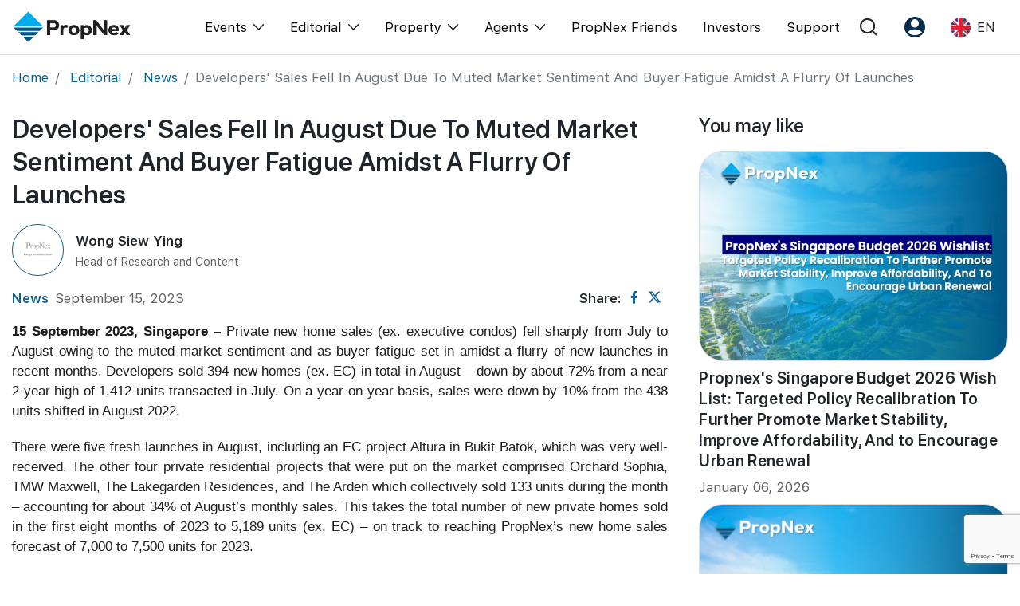

--- FILE ---
content_type: text/html; charset=UTF-8
request_url: https://propnex.com/news-details/7071/developers-sales-fell-in-august-due-to-muted-market-sentiment-and-buyer-fatigue-amidst-a-flurry-of-launches
body_size: 15577
content:
<!DOCTYPE html>
 <html lang="en">

 <head>

   <!-- Required meta tags -->
  <meta charset="utf-8">
    <meta name="viewport" content="width=device-width, initial-scale=1, shrink-to-fit=no, user-scalable=no">
    <meta name="robots" content="follow, index"/>    <meta name="facebook-domain-verification" content="58rqb6typcslf3t75lwf4atovm3blg" />

      
      <script type="text/javascript" src="/assets/b40f2672/jquery.min.js"></script>
<script type="text/javascript" src="/assets/9777eb81/JsTrans.min.js" defer="defer"></script>
<script type="text/javascript" src="/assets/9777eb81/dictionary-2dd217a685.js" defer="defer"></script>
<title>Developers' Sales Fell In August Due To Muted Market Sentiment And Buyer Fatigue Amidst A Flurry Of Launches</title>
    <meta name="description" content=""/>
    <meta name="keywords" content="">
    <link rel="canonical" href="https://propnex.com/news-details/7071/developers-sales-fell-in-august-due-to-muted-market-sentiment-and-buyer-fatigue-amidst-a-flurry-of-launches" />
    <meta property="og:locale" content="en_US">
    <meta property="og:type" content="website">
    <meta property="og:title" content="Developers' Sales Fell In August Due To Muted Market Sentiment And Buyer Fatigue Amidst A Flurry Of Launches">
    <meta property="og:description" content="">
    <meta property="og:url" content="https://propnex.com/news-details/7071/developers-sales-fell-in-august-due-to-muted-market-sentiment-and-buyer-fatigue-amidst-a-flurry-of-launches">
    <meta property="og:site_name" content="Developers' Sales Fell In August Due To Muted Market Sentiment And Buyer Fatigue Amidst A Flurry Of Launches">
    <meta property="og:image" content="https://s3.ap-southeast-1.amazonaws.com/propnex-xserver-img/pnimgs/fileservice/1019581/hq-news/2309/1019581-hq-news-1694759743-PropNexPRIVATEHOMEpressrelease.jpg">
    <meta property="og:image:secure_url" content="https://s3.ap-southeast-1.amazonaws.com/propnex-xserver-img/pnimgs/fileservice/1019581/hq-news/2309/1019581-hq-news-1694759743-PropNexPRIVATEHOMEpressrelease.jpg">
    <meta property="og:image:width" content="800">
    <meta property="og:image:height" content="600">
    <meta property="og:image:alt" content="Developers' Sales Fell In August Due To Muted Market Sentiment And Buyer Fatigue Amidst A Flurry Of Launches">
    <meta property="og:image:type" content="image/jpeg">
    <meta name="twitter:card" content="summary_large_image">
    <meta name="twitter:title" content="Developers' Sales Fell In August Due To Muted Market Sentiment And Buyer Fatigue Amidst A Flurry Of Launches">
    <meta name="twitter:description" content="">
    <meta name="twitter:image" content="https://s3.ap-southeast-1.amazonaws.com/propnex-xserver-img/pnimgs/fileservice/1019581/hq-news/2309/1019581-hq-news-1694759743-PropNexPRIVATEHOMEpressrelease.jpg">
    <meta property="fb:app_id" content="1167599227789073" />

  
      <!-- Tiktok Pixel Code -->
    <!-- <script>
      !function (w, d, t) {
        w.TiktokAnalyticsObject=t;var ttq=w[t]=w[t]||[];ttq.methods=["page","track","identify","instances","debug","on","off","once","ready","alias","group","enableCookie","disableCookie"],ttq.setAndDefer=function(t,e){t[e]=function(){t.push([e].concat(Array.prototype.slice.call(arguments,0)))}};for(var i=0;i<ttq.methods.length;i++)ttq.setAndDefer(ttq,ttq.methods[i]);ttq.instance=function(t){for(var e=ttq._i[t]||[],n=0;n<ttq.methods.length;n++)ttq.setAndDefer(e,ttq.methods[n]);return e},ttq.load=function(e,n){var i="https://analytics.tiktok.com/i18n/pixel/events.js";ttq._i=ttq._i||{},ttq._i[e]=[],ttq._i[e]._u=i,ttq._t=ttq._t||{},ttq._t[e]=+new Date,ttq._o=ttq._o||{},ttq._o[e]=n||{};var o=document.createElement("script");o.type="text/javascript",o.async=!0,o.src=i+"?sdkid="+e+"&lib="+t;var a=document.getElementsByTagName("script")[0];a.parentNode.insertBefore(o,a)};
        ttq.load('CFCCDPJC77UEUGLDS2J0');
        ttq.page();
      }(window, document, 'ttq');
    </script> -->


    <!-- <script>
    !function (w, d, t) {
      w.TiktokAnalyticsObject=t;var ttq=w[t]=w[t]||[];ttq.methods=["page","track","identify","instances","debug","on","off","once","ready","alias","group","enableCookie","disableCookie"],ttq.setAndDefer=function(t,e){t[e]=function(){t.push([e].concat(Array.prototype.slice.call(arguments,0)))}};for(var i=0;i<ttq.methods.length;i++)ttq.setAndDefer(ttq,ttq.methods[i]);ttq.instance=function(t){for(var e=ttq._i[t]||[],n=0;n<ttq.methods.length;n++)ttq.setAndDefer(e,ttq.methods[n]);return e},ttq.load=function(e,n){var i="https://analytics.tiktok.com/i18n/pixel/events.js";ttq._i=ttq._i||{},ttq._i[e]=[],ttq._i[e]._u=i,ttq._t=ttq._t||{},ttq._t[e]=+new Date,ttq._o=ttq._o||{},ttq._o[e]=n||{};var o=document.createElement("script");o.type="text/javascript",o.async=!0,o.src=i+"?sdkid="+e+"&lib="+t;var a=document.getElementsByTagName("script")[0];a.parentNode.insertBefore(o,a)};
      ttq.load('CG43UQBC77UDBVQ975QG');
      ttq.page();
    }(window, document, 'ttq');
    </script> -->
    <!-- End Tiktok Pixel Code -->

    <!-- Facebook Pixel Code -->
    <!-- <script>
      !function(f,b,e,v,n,t,s)
      {if(f.fbq)return;n=f.fbq=function(){n.callMethod?
      n.callMethod.apply(n,arguments):n.queue.push(arguments)};
      if(!f._fbq)f._fbq=n;n.push=n;n.loaded=!0;n.version='2.0';
      n.queue=[];t=b.createElement(e);t.async=!0;
      t.src=v;s=b.getElementsByTagName(e)[0];
      s.parentNode.insertBefore(t,s)}(window, document,'script',
      'https://connect.facebook.net/en_US/fbevents.js');
      fbq('init', '413684073403846');
      fbq('track', 'PageView');
    </script>
    <noscript><img height="1" width="1" style="display:none"
      src="https://www.facebook.com/tr?id=413684073403846&ev=PageView&noscript=1"
    /></noscript> -->
    <!-- End Facebook Pixel Code -->

    <!-- Google tag (gtag.js) //PropNex Corpcom Ad Account --> 
    <script async src="https://www.googletagmanager.com/gtag/js?id=AW-10861758299"></script>
    <script>
      window.dataLayer = window.dataLayer || [];
      function gtag(){dataLayer.push(arguments);}
      gtag('js', new Date());
      gtag('config', 'AW-10861758299');
    </script>

    <!-- Google Tag Manager //added 2024-05-03-->
    <script>(function(w,d,s,l,i){w[l]=w[l]||[];w[l].push({'gtm.start':
    new Date().getTime(),event:'gtm.js'});var f=d.getElementsByTagName(s)[0],
    j=d.createElement(s),dl=l!='dataLayer'?'&l='+l:'';j.async=true;j.src=
    'https://www.googletagmanager.com/gtm.js?id='+i+dl;f.parentNode.insertBefore(j,f);
    })(window,document,'script','dataLayer','GTM-WH8SSF5S');</script>
    <!-- End Google Tag Manager -->
    
    
      
  <!-- Bootstrap CSS -->
  <link rel="stylesheet" href="/css/bootstrap.min.css">
  <!-- <link rel="stylesheet" href="https://stackpath.bootstrapcdn.com/font-awesome/4.7.0/css/font-awesome.min.css"> -->
  <link rel="stylesheet" href="/css/font-awesome-4.7.0/css/font-awesome.min.css" media="print" onload="this.media='all'">

  
    <link href="/css/owl.carousel.min.css" rel="stylesheet">
  <link href="/css/owl.theme.default.min.css" rel="stylesheet">
  <!-- <link rel="stylesheet" href="https://owlcarousel2.github.io/OwlCarousel2/assets/owlcarousel/assets/owl.carousel.min.css"> -->
  <!-- <link rel="stylesheet" href="https://owlcarousel2.github.io/OwlCarousel2/assets/owlcarousel/assets/owl.theme.default.min.css"> -->
    
                          <link href="/css/element-plus.css" rel="stylesheet"/>
    
      <link href="/css/style.css?v=1767769481" rel="stylesheet">
    <link href="/css/responsive.css?v=1761273608" rel="stylesheet">
  <link href="/css/custom-responsive.css?v=1761273608" rel="stylesheet">
  <link href="/css/fonts.css?v=1759713721" rel="stylesheet">
  <link href="/css/style2.css?v=1766125097" rel="stylesheet">
  <link href="/css/iconmoon.css?v=1741588168" rel="stylesheet">

                                
    
  
                      <link rel="icon" href="/img/favicon.png" type="image/x-icon" />

 </head>

<body>
    <!-- Google Tag Manager (noscript) -->
  <noscript><iframe src="https://www.googletagmanager.com/ns.html?id=GTM-P3XZ4FF"
  height="0" width="0" style="display:none;visibility:hidden"></iframe></noscript>
  <!-- End Google Tag Manager (noscript) -->

  
 
<header class="header" id="header24">

  
  <nav class="mega-nav container">
    <div class="navbar-inner">
      <a href="/" class="brand"><img width="150" src="/img/propnex_logo_new.png" class=""></a>
    </div>
    <div class="navbar-block" id="menu">
      <ul class="menu">
        <!-- <li class="menu-item dropmenu">
          <span class="dropdown-toggle menu-link">
           Events          </span>
          <div class="dropdown-content">
            <span class="icon-angle-left closeMenu d-none"></span>
            <div class="dropdown-column container">
              <div class="dropdown-group dropdown-lg">
                <div class="dropdown-title d-none d-lg-block">
                  <span class="text-blk60">Events</span>
                </div>
                <ul class="dropdown-items">
                  <li><a href="/workshops" class="dropdown-link font-lg">Explore All Events</a></li>
                  <li><a href="/pws" class="dropdown-link font-lg">Property Wealth System (PWS)</a></li>
                  <li><a href="/xpo" class="dropdown-link font-lg">Property XPO</a></li>
                  <li><a href="/pws-advocates" class="dropdown-link font-lg">PWS Advocates</a></li>
                  <li><a href="/workshops" class="dropdown-link font-lg">Workshops</a></li>
                </ul>
              </div>
              <div class="dropdown-group">
                <div class="dropdown-title d-none d-lg-block">
                  <span class="text-blk60">More from PWS & EPO</span>
                </div>
                <ul class="dropdown-items">
                  <li><a href="#" class="dropdown-link">Reviews</a></li>
                  <li><a href="/xpo" class="dropdown-link">XPO Playbacks</a></li>
                  <li><a href="#" class="dropdown-link">Rent/Leasing</a></li>
                </ul>
              </div>
              <div class="dropdown-group">
                <div class="dropdown-title d-none d-lg-block">
                  <span class="text-blk60">More from Events</span>
                </div>
                <ul class="dropdown-items">
                  <li><a href="#" class="dropdown-link">Event Support</a></li>
                  <li><a href="#" class="dropdown-link">Courses Certificates</a></li>
                  <li><a href="#" class="dropdown-link">FAQs</a></li>
                </ul>
              </div>
            </div>
          </div>
        </li> -->
        <li class="menu-item dropmenu">
          <span class="dropdown-toggle menu-link">
            <!-- /workshops -->
            <a href="javascript:;">Events</a>
            <span class="icon-angle-down ml-2 fs-14"></span>
          </span>
          <div class="dropdown-content">
            <span class="icon-angle-left closeMenu d-none"></span>
            <div class="dropdown-column container">
              <div class="dropdown-group dropdown-lg">
                <div class="dropdown-title d-none">
                  <span class="text-blk60">Events</span>
                </div>
                <ul class="dropdown-items">
                  <li><a href="/singapore-property-expo-show" class="dropdown-link font-lg">XPO</a></li>
                  <li><a href="/international-property-expo-show" class="dropdown-link font-lg">International XPO</a></li>
                  <li><a href="/property-wealth-system" class="dropdown-link font-lg">PWS Masterclass</a></li>
                  <li><a href="/workshops" class="dropdown-link font-lg">Workshop</a></li>
                </ul>
              </div>
            </div>
          </div>
        </li>
        <li class="menu-item dropmenu">
          <span class="dropdown-toggle menu-link">
            <a href="javascript:;">Editorial</a>
            <span class="icon-angle-down ml-2 fs-14"></span>
          </span>
          <div class="dropdown-content">
            <span class="icon-angle-left closeMenu d-none"></span>
            <div class="dropdown-column container">
              <div class="dropdown-group dropdown-lg">
                <div class="dropdown-title d-none">
                  <span class="text-blk60">Editorial</span>
                </div>
                <ul class="dropdown-items">
                  <li><a href="/editorial" class="dropdown-link font-lg">All Editorial</a></li>
                  <li><a href="/news" class="dropdown-link font-lg">News</a></li>
                  <li><a href="/picks" class="dropdown-link font-lg">Perspectives</a></li>
                  <li><a href="/reports" class="dropdown-link font-lg">Reports</a></li>
                </ul>
              </div>
            </div>
          </div>
        </li>
        <li class="menu-item dropmenu">
          <span class="dropdown-toggle menu-link">
            <a href="javascript:;">Property</a>
            <span class="icon-angle-down ml-2 fs-14"></span>
          </span>
          <div class="dropdown-content">
            <span class="icon-angle-left closeMenu d-none"></span>
            <div class="dropdown-column container">
              <div class="dropdown-group dropdown-lg">
                <div class="dropdown-title d-none">
                  <span class="text-blk60">Property</span>
                </div>
                <ul class="dropdown-items">
                  <li><a href="/buy" class="dropdown-link font-lg">Buy</a></li>
                  <li><a href="/sell" class="dropdown-link font-lg">Sell</a></li>
                  <li><a href="/rent" class="dropdown-link font-lg">Rent</a></li>
                  <li><a href="/new-launch" class="dropdown-link font-lg">New Launch</a></li>
                  <li><a href="/overseas" class="dropdown-link font-lg">Overseas</a></li>
                  <li><a href="/business-space" class="dropdown-link font-lg">Business Space</a></li>
                  <li><a href="/property-value" class="dropdown-link font-lg">PN-Valuation</a></li>
                </ul>
              </div>
            </div>
          </div>
        </li>
        <li class="menu-item dropmenu">
          <span class="dropdown-toggle menu-link">
            <a href="javascript:;">Agents</a>
            <span class="icon-angle-down ml-2 fs-14"></span>
          </span>
          <div class="dropdown-content">
            <span class="icon-angle-left closeMenu d-none"></span>
            <div class="dropdown-column container">
              <div class="dropdown-group dropdown-lg">
                <div class="dropdown-title d-none">
                  <span class="text-blk60">Events</span>
                </div>
                <ul class="dropdown-items">
                  <li><a href="/nexlevel-advantage" class="dropdown-link font-lg">NexLevel Advantage</a></li>
                  <li><a href="/nexlevel-training" class="dropdown-link font-lg">NexLevel Training</a></li>
                  <!-- <li><a href="/joinus" class="dropdown-link font-lg">RES Career</a></li> -->
                  <li><a href="/our-training" class="dropdown-link font-lg">Our Training</a></li>
                  <li><a href="/pws-agent" class="dropdown-link font-lg">PWS Agent</a></li>
                  <li><a href="/our-leadership" class="dropdown-link font-lg">Our Leadership</a></li>
                  <li><a href="https://join.propnex.com/login" target="_blank" class="dropdown-link font-lg">Join Us</a></li>
                </ul>
              </div>
            </div>
          </div>
        </li>
        
        <li class="menu-item"><a href="/friends" class="menu-link">PropNex Friends</a></li>
        <li class="menu-item"><a href="/investors" class="menu-link">Investors</a></li>
        <li class="menu-item"><a href="/contact-us" class="menu-link">Support</a></li>
      </ul>
    </div>
    <div class="menu-right">
      <div class="menu-item dropmenu">
        <a class="dropdown-toggle menu-link px-2 px-xl-3"><span class="icon icon-search-alt"></span></a>
        <div class="dropdown-content">
          <div class="dropdown-column container">
              <div class="dropdown-group dropdown-lg">
              <div class="dropdown-title search-group-m">
                <span class="icon-search-alt"></span>
                <form method="GET" action="/search">
                  <input type="search" name="search" class="mega-search form-control" placeholder="Search" autocomplete="off" required>
                </form>
              </div>
                          </div>
          </div>
        </div>
      </div>
      <div class="menu-item dropmenu">
        <a class="dropdown-toggle menu-link px-2 px-xl-3"><span class="icon icon-user-round"></span></a>
        <div class="dropdown-content">
          <div class="dropdown-column container">
              <div class="dropdown-group dropdown-lg">
              <div class="dropdown-title d-none d-lg-block">
                <span class="text-blk60">Account</span>
              </div>
              <ul class="dropdown-items">
                                  <li><a class="dropdown-link font-lg" href="/signup">Register as PX Friends</a></li>
                  <li><a class="dropdown-link font-lg" href="/signin">PX Friends Login</a></li>
                  <li><a class="dropdown-link font-lg" href="https://agent.propnex.com/" target="_blank">Agent Suite</a></li>
                              </ul>
            </div>
          </div>
        </div>
      </div>
            <div class="menu-item dropmenu">
        <a class="dropdown-toggle menu-link px-2 px-xl-3">
                      <img src="/img/united-kingdom.png" height="25" width="25"> <span class="ml-2 d-none d-sm-inline-block">EN</span>
                  </a>
        <div class="dropdown-content">
          <div class="dropdown-column container">
              <div class="dropdown-group dropdown-lg">
              <div class="dropdown-title d-none d-lg-block">
                 <span class="text-blk60">Language</span>
              </div>
              <ul class="dropdown-items">
                <li><a class="dropdown-link font-lg" href="javascript:;"><img src="/img/united-kingdom.png" height="25" width="25" class="mr-2"> EN</a></li>
                <li><a class="dropdown-link font-lg" href="/chinese/news-details/7071/developers-sales-fell-in-august-due-to-muted-market-sentiment-and-buyer-fatigue-amidst-a-flurry-of-launches"><img src="/img/china.png" height="25" width="25" class="mr-2"> 中</a></li>
              </ul>
            </div>
          </div>
        </div>
      </div>
      <div class="burger align-self-center" id="burger">
        <span class="burger-line"></span>
        <span class="burger-line"></span>
        <span class="burger-line"></span>
      </div>
    </div>

  </nav>
</header>

 

<span hidden id="baseUrl"></span>

<div class="top-banner"></div> <!--  Dont remove, div for get banner -->

<section class="section pb-0 pt-3">
  <div class="container">
    <nav aria-label="breadcrumb">
      <ol class="breadcrumb bg-transparent p-0">
        <li class="breadcrumb-item"><a href="/">Home</a></li>
                    <li class="breadcrumb-item">
              <a href="/editorial">Editorial</a>
            </li>
                      <li class="breadcrumb-item">
              <a href="/news">News</a>
            </li>
                      <li class="breadcrumb-item active">Developers' Sales Fell In August Due To Muted Market Sentiment And Buyer Fatigue Amidst A Flurry Of Launches</li>
                </ol>
    </nav>
  </div>
</section>


<section class="section pt-3">
    <div class="container">
    <div class="row">
       <div class="col-md-8">
          <h2 class="mb-3">Developers' Sales Fell In August Due To Muted Market Sentiment And Buyer Fatigue Amidst A Flurry Of Launches</h2>
          <div class="row">
                                    <div class="col-sm-5 article-editor mb-3">
            	<img src="" onerror="this.onerror = null; this.src = '/img/no-image.png'">
            	<div class="editor-info">
            		<span class="fw-600 d-block lh-1 mb-2">Wong Siew Ying</span>
  	          	<span class="text-blk4 fs-14 lh-1 d-block">Head of Research and Content</span>
    	        </div>
            </div>
                                              </div>
          <div class="row mb-3">
       		<div class="col-md-10">
          		<div class="inline-center flex-wrap"><span class="text-themeb mr-2 fw-600">News</span><span class="text-blk4 mr-2">September 15, 2023</span>
          		<!-- <span style="transform:scale(2);" class="mr-2">&#183;</span> <span class="text-blk4">10 MIN READ</span> -->
            </div>
          	</div>
          	<div class="col-md-2 pl-md-0 mt-md-0 mt-2">
          		<div class="inline-center justify-content-md-end">
          			<div class="inline-center justify-content-end">
                  <span class="fw-600 mr-lg-2 mr-auto">Share:</span> 
                  <a href="https://www.facebook.com/sharer/sharer.php?u=https://propnex.com/news-details/7071/developers-sales-fell-in-august-due-to-muted-market-sentiment-and-buyer-fatigue-amidst-a-flurry-of-launches" title="Share on Facebook" target="_blank"><span class="icon-facebook"></span></a>
                  <a href="https://twitter.com/intent/tweet?url=https://propnex.com/news-details/7071/developers-sales-fell-in-august-due-to-muted-market-sentiment-and-buyer-fatigue-amidst-a-flurry-of-launches" title="Share on X" target="_blank"><span class="icon-x-icon ml-2 mr-2"></span></a>
                </div>
          		</div>
          	</div>
          </div>

          <div class="news-details-img-box"> <p style="text-align: justify;"><span style="font-size: small;"><span style="font-family: Arial;"><strong>15 September 2023, Singapore &ndash; </strong>Private new home sales (ex. executive condos) fell sharply from July to August owing to the muted market sentiment and as buyer fatigue set in amidst a flurry of new launches in recent months. Developers sold 394 new homes (ex. EC) in total in August &ndash; down by about 72% from a near 2-year high of 1,412 units transacted in July. On a year-on-year basis, sales were down by 10% from the 438 units shifted in August 2022.</span></span></p><p style="text-align: justify;"><span style="font-size: small;"><span style="font-family: Arial;">There were five fresh launches in August, including an EC project Altura in Bukit Batok, which was very well-received. The other four private residential projects that were put on the market comprised Orchard Sophia, TMW Maxwell, The Lakegarden Residences, and The Arden which collectively sold 133 units during the month &ndash; accounting for about 34% of August&rsquo;s monthly sales. This takes the total number of new private homes sold in the first eight months of 2023 to 5,189 units (ex. EC) &ndash; on track to reaching PropNex&rsquo;s new home sales forecast of 7,000 to 7,500 units for 2023.</span></span></p><p style="text-align: justify;"><span style="font-size: small;"><span style="font-family: Arial;"><br /><img src="https://pxv0.propnex.com/Userfiles/image/2023%20MEDIA%20RELEASE/Developers%E2%80%99%20sales%20fell%20in%20August%20due%20to%20muted%20market%20sentiment%20and%20buyer%20fatigue%20amidst%20a%20flurry%20of%20launches.png" width="500" height="397" alt="" /></span></span></p><p style="text-align: justify;"><span style="font-size: small;"><span style="font-family: Arial;">New home sales in August were led by the<strong> Outside Central Region</strong> <strong>(OCR) </strong>which saw 192 new homes (ex. EC) change hands (see Table 3) &ndash; down by 61% from 488 units in the previous month where The Myst and Lentor Hills Residences had spurred July&rsquo;s sales. The top three best-selling projects in August were all in the OCR: The Lakegarden Residences which sold 73 units at a median price of $2,101 psf; Lentor Hills Residences which moved 46 units at a median price of $2,090 psf; and The Arden which transacted 30 units at a median price of $1,777 psf.</span></span></p><p style="text-align: justify;"><span style="font-size: small;"><span style="font-family: Arial;">Developers sold 106 new private homes in the <strong>Rest of Central Region (RCR)</strong>, representing a steep decline of about 87% from the high base of 836 units shifted in July, mainly supported by Grand Dunman and Pinetree Hill then. The top-selling RCR projects in August included Grand Dunman which sold 26 units at a median price of $2,558 psf, One Pearl Bank which moved 21 units at a median price of $2,851 psf, and Liv @ MB which sold 12 units at a median price of $2,437 psf. TMW Maxwell which was launched during the month sold 6 units at a median price of $3,338 psf.</span></span></p><p style="text-align: justify;"><span style="font-size: small;"><span style="font-family: Arial;">Meanwhile, new private home sales in the <strong>Core Central Region (CCR) </strong>rose by about 9% from 88 units in July to 96 units in August. The most popular CCR project in August was new launch project Orchard Sophia which sold 24 units at a median price of $2,808 psf. The other CCR project that made the top 10 list was One Bernam where 13 units changed hands at a median price of $2,630 psf. This is one of the better monthly sales for One Bernam since the project was launched in May 2021. The launch of nearby TMW Maxwell in the RCR at a much higher price-point could have reinvigorated interest for One Bernam.</span></span></p><p style="text-align: justify;"><span style="font-size: small;"><span style="font-family: Arial;">In the EC segment, sales surged by more than four times to 255 units in August from 59 units in the previous month, driven mainly by the launch of Altura EC in Bukit Batok. Altura transacted the bulk of the monthly EC sales, moving 225 units at a median price of $1,480 psf. Based on URA&rsquo;s monthly home sales data, there are only about 420 unsold new ECs on the market as at the end of August, mainly from North Gaia in Yishun and Altura.</span></span></p><p style="text-align: justify;"><span style="font-size: small;"><span style="font-family: Arial;">Developers placed a total of 590 new units (ex. ECs) for sale in August - mostly from the four new projects as well as One Bernam &ndash; marking a sharp decline from the 2,156 units launched in the previous month. Meanwhile, 360 new EC units were launched in August at Altura.</span></span></p><p style="text-align: justify;"><strong><span style="font-size: small;"><span style="font-family: Arial;">Please attribute the comments below to Wong Siew Ying, Head of Research &amp; Content, PropNex Realty.</span></span></strong><span style="font-size: small;"><span style="font-family: Arial;"><br />&ldquo;The stellar sales in July was always going to be a tough act to follow in August, which coincided with the start of the Hungry Ghost month &ndash; a period where market activity tends to slow due to fewer launches. On top of that, there are other factors which have combined to create a more complex and uncertain environment for home sales. They include signs of moderation in the housing market, where prices are seen to be peaking after three rounds of property cooling measures from December 2021.</span></span></p><p style="text-align: justify;"><span style="font-size: small;"><span style="font-family: Arial;">Meanwhile, buyers could also be experiencing some fatigue following a spate of new launches in the last few months, which presented them with a wider variety of choices that require more time to evaluate before entering into a purchase. In addition, with interest rates still high and the Singapore economic growth forecast being narrowed to 0.5% to 1.5% for 2023, we think the market sentiment has shifted somewhat, with buyers becoming more cautious and increasingly selective.</span></span></p><p style="text-align: justify;"><span style="font-size: small;"><span style="font-family: Arial;">Buyers&rsquo; discernment and inclination to compare between projects can probably be seen in the pick-up in sales at Liv @ MB in July and August, as well as at One Bernam in <br />August. We think the slew of new projects in District 15, including Grand Dunman could have rekindled interest for Liv @ MB, while TMW Maxwell could have channelled attention to One Bernam. According to caveats lodged, Liv @ MB sold 13 units in July and 12 units in August &ndash; the only months to post double-digit sales since 224 units were sold when the project was launched in May 2022. Meanwhile, One Berman&rsquo;s 13 transactions in August were the highest in 6 months, and among the better monthly sales since the project hit the market in May 2021.</span></span></p><p style="text-align: justify;"><span style="font-size: small;"><span style="font-family: Arial;">With the recent launches and the ample unsold stock, many buyers seem to be in no hurry to enter the market &ndash; preferring to take more time to compare projects and observe the price trends, especially since previous launches had set benchmark pricing in various locales. As a few more new projects come on in the rest of the year, we should expect buyers to return to some of the previously-launched projects to pick up properties should they perceive those units as offering more value and/or meeting most of their key priorities. According to the PropNex Home Buyers&rsquo; Sentiment Survey 2023, the top 5 most important attributes that homebuyers seek are proximity to transport nodes, reasonably-priced units, right amount of space, as well as proximity to primary schools and the workplace &ndash; in that order.   </span></span></p><p style="text-align: justify;"><span style="font-size: small;"><span style="font-family: Arial;"><img src="https://pxv0.propnex.com/Userfiles/image/2023%20MEDIA%20RELEASE/Developers%E2%80%99%20sales%20fell%20in%20August%20due%20to%20muted%20market%20sentiment%20and%20buyer%20fatigue%20amidst%20a%20flurry%20of%20launches%202.png" width="700" height="285" alt="" /></span></span></p><p style="text-align: justify;"><span style="font-size: small;"><span style="font-family: Arial;">Based on the URA Realis caveat data, the median transacted unit price of non-landed new private homes dipped by 1.7% MOM to $2,852 psf in August (see Table 1), as limited new project launches and the additional buyer&rsquo;s stamp duty (ABSD) hike from end-April likely cap further price growth upside. The median unit price also slipped in the OCR, falling slightly by 0.8% MOM to $2,068 psf in August, partly due to the lower prices transacted at The Arden, where its developer likely had more flexibility in pricing the units given that it has purchased the site at a lower land rate in 2019. The RCR bucked the trend as its median price rose by 4.4% MOM to $2,613 psf in August &ndash; likely on the influence of firm prices at projects such as TMW Maxwell, Grand Dunman, One Pearl Bank, Pinetree Hill, and The Continuum.</span></span></p><p style="text-align: justify;"><span style="font-size: small;"><span style="font-family: Arial;">With the punitive ABSD measure in place, the proportion of new non-landed private home sales (ex. EC) to foreigners (non-PR) remained relatively low in August, at 3.1% of the total monthly sales (see Table 2) &ndash; which came up to just 12 transactions in absolute terms, based on caveats lodged. Meanwhile, about 17% of the non-landed new private home sales were by Singapore PRs and about 80% by Singaporean buyers. </span></span></p><p style="text-align: justify;"><span style="font-size: small;"><span style="font-family: Arial;"><img src="https://pxv0.propnex.com/Userfiles/image/2023%20MEDIA%20RELEASE/Developers%E2%80%99%20sales%20fell%20in%20August%20due%20to%20muted%20market%20sentiment%20and%20buyer%20fatigue%20amidst%20a%20flurry%20of%20launches%203.png" width="700" height="223" alt="" /><br type="_moz" /></span></span></p><p style="text-align: justify;"><span style="font-size: small;"><span style="font-family: Arial;">In the EC segment, this housing type continues to be popular among buyers, including first-timer home buyers and HDB upgraders. The Tenet in Tampines sold its final unit in August and the unsold new EC supply are now found mostly at North Gaia and Altura. Given that the next new EC project may only come on in 2024, we expect North Gaia and Altura to continue to pare down their unsold inventory over the coming months. With EC projects doing well, we can expect developers to remain active in government land sales tenders for such sites. As the Plantation Close EC site fetched a record land rate of $703 psf ppr, we anticipate that the selling price of upcoming ECs to remain firm, and this could potentially help to move sales at existing EC launches. </span></span></p><p style="text-align: justify;"><span style="font-size: small;"><span style="font-family: Arial;">As the Hungry Ghost month straddles August and September, we project this month&rsquo;s sales could remain muted given the lack of fresh launches and foot-dragging on buyers&rsquo; part amid more plentiful selection of new homes on the market. However, transactions should pick up in October and November with some new projects potentially hitting the market. While exact launch dates have yet to be firmed up, some projects that buyers could look forward to include Hillock Green in Lentor Central, and J&rsquo;Den, a redevelopment project from the former JCube in Jurong East.&rdquo;</span></span></p><p style="text-align: justify;"><span style="font-size: small;"><span style="font-family: Arial;"><img src="https://pxv0.propnex.com/Userfiles/image/2023%20MEDIA%20RELEASE/Developers%E2%80%99%20sales%20fell%20in%20August%20due%20to%20muted%20market%20sentiment%20and%20buyer%20fatigue%20amidst%20a%20flurry%20of%20launches%204.png" width="700" height="315" alt="" /></span></span></p><p style="text-align: justify;"><span style="font-size: small;"><span style="font-family: Arial;"><br /></span></span></p> </div>
          
          <div class="clearfix"></div>
          <div class="float-left mb-4"><div class="_form_30 float-left"></div></div>
          <div class="clearfix"></div>

          

  
<div id="vue-app-inline">
  <div v-loading.fullscreen.lock="loading"></div>

  <section class="section">
    <div class="container">
      <div class="row">
        <div class="col-lg-8 offset-lg-2">
          <div class="subscribe-modal">
            <div class="modal-content">
              <div class="modal-body">
                <div class="row align-items-center">
                  <div class="col-md-4 pl-0 text-center">
                    <img v-if="error" src="/img/subscribe/form-img2.png" class="img-fluid">
                    <img v-else src="/img/subscribe/form-img1.png" class="img-fluid">
                  </div>
                  <div class="col-md-8 pt-3 pt-md-0">
                    <div v-if="error">
                      <h3 class="t-h3 text-ant-white">Oh no!</h3>
                      <p v-html="error"></p>
                    </div>
                    <div v-else>
                      <h3 class="t-h3 text-ant-white">Enjoy our Content?</h3>
                      <p>If it is of any consolation, know that <span class="fw-500">you are not alone</span> in this real estate journey. Let us show you the way to make this journey an interesting and enjoyable one!</p>
                    </div>

                    <form @submit.prevent="subscribe" method="POST">
                      <div class="form-group">
                        <label v-if="error">Do check and try again!</label>
                        <label v-else>Are you ready for more?</label>
                        <input type="email" v-model="form.email" placeholder="Enter Email Address*" class="form-control">
                      </div>
                      <button type="submit" class="btn btn-block btn-ant-white btn-rounded">{{ error ? 'Submit Email' : 'Count me in!'}}</button>
                    </form>
                  </div>
                </div>
              </div>
            </div>
          </div>
        </div>
      </div>
    </div>
  </section>
</div>



          <section class="inline-center mb-3 section pb-0"><h4 class="mb-0 fw-600">Suggested Reads</h4></section>
          <div class="row">
             <!-- <div class="col-sm-6">
                <div class="ed-card">
                   <img src="/project-listing/propnex/img/home24/ed-img-8302.jpg">
                   <h5>Injecting More Vibrancy Into Lentor Estate</h5>
                </div>
             </div>
             <div class="col-sm-6">
                <div class="ed-card">
                   <img src="/project-listing/propnex/img/home24/ed-img-8303.jpg">
                   <h5>Are integrated developments worth the hype? Here are 5 reasons why</h5>
                </div>
             </div> -->

                          <div class="col-sm-6">
                <a href="/news-details/11851/developers-sales-fell-to-the-lowest-in-nearly-two-years-in-december-2025-as-a-lack-of-major-launches-and-the-seasonal-lull-curtailed-market-activity" style="color: inherit;" class="d-block">
                  <img src="https://agentapi.propnex.com/upload_files/marketing_press_release/1263/media_release/media/PR_thumbnail_15_jan_2026.jpg" onerror="this.onerror = null; this.src = '/img/no-image.png'" class="img img-fluid br32 mb-2 fx-h3">
                  <h5>Developers' Sales Fell To The Lowest In Nearly Two Years In December 2025, As A Lack Of Major Launches And The Seasonal Lull Curtailed Market Activity</h5>
                </a>
             </div>
                         <div class="col-sm-6">
                <a href="/news-details/11781/propnex-s-singapore-budget-2026-wish-list-targeted-policy-recalibration-to-further-promote-market-stability-improve-affordability-and-to-encourage-urban-renewal" style="color: inherit;" class="d-block">
                  <img src="https://agentapi.propnex.com/upload_files/marketing_press_release/1256/media_release/media/Budget_Wishlist_PR_thumbnail_6_Jan_2026.jpg" onerror="this.onerror = null; this.src = '/img/no-image.png'" class="img img-fluid br32 mb-2 fx-h3">
                  <h5>Propnex's Singapore Budget 2026 Wish List: Targeted Policy Recalibration To Further Promote Market Stability, Improve Affordability, And to Encourage Urban Renewal</h5>
                </a>
             </div>
                      </div>

          
<div class="inline-center my-3"><h4 class="mb-0 fw-500">Upcoming Events</h4><a href="/workshops" class="btn-icon ml-auto sf-display">View more <span class="ml-1 icon-angle-right fs-12"></span></a></div>

  <div class="row">
        <div class="col-sm-6 mb-4">
      <a href="/event-details/964/pws-masterclass-2026" style="color: inherit;" class="d-block">
        <img src="https://s3.ap-southeast-1.amazonaws.com/propnex-xserver-img/pnimgs/fileservice/27388/zoom-session/2511/27388-zoom-session-1762914963-PropertyWealthSystem-kv_.jpg" onerror="this.onerror = null; this.src = '/img/no-image.png'" class="img img-fluid br32 mb-2 fx-h3">
        <h5>PWS Masterclass 2026</h5>
        <span class="text-blk4 mr-2">May 16, 2026</span>
      </a>
    </div>
        <div class="col-sm-6 mb-4">
      <a href="/event-details/1010/after-a-strong-2025-where-is-the-property-market-headed-next" style="color: inherit;" class="d-block">
        <img src="https://agentapi.propnex.com/upload_files/events/1334/events_image_videos/image_video/CES_16_Jan_2.jpg" onerror="this.onerror = null; this.src = '/img/no-image.png'" class="img img-fluid br32 mb-2 fx-h3">
        <h5>After a Strong 2025, Where Is the Property Market Headed Next?</h5>
        <span class="text-blk4 mr-2">January 16, 2026</span>
      </a>
    </div>
    </div>
       </div>
       <div class="col-md-4 pl-md-4">
          <div class="ed-sticky">
             <div class="inline-center mb-3"><h4 class="mb-0 fw-500">You may like</h4></div>
                           <div class="ed-card mb-2">
                <a href="/news-details/11781/propnex-s-singapore-budget-2026-wish-list-targeted-policy-recalibration-to-further-promote-market-stability-improve-affordability-and-to-encourage-urban-renewal"><img src="https://agentapi.propnex.com/upload_files/marketing_press_release/1256/media_release/media/Budget_Wishlist_PR_thumbnail_6_Jan_2026.jpg" class="mb-2"></a>
                <h5>Propnex's Singapore Budget 2026 Wish List: Targeted Policy Recalibration To Further Promote Market Stability, Improve Affordability, And to Encourage Urban Renewal</h5>
                <p class="mb-0 text-blk4">January 06, 2026</p>
             </div>
                          <div class="ed-card mb-2">
                <a href="/news-details/11771/brisk-home-sales-helped-to-support-private-home-prices-in-q4-2025-while-hdb-resale-prices-were-flat-on-weaker-resale-volume"><img src="https://agentapi.propnex.com/upload_files/marketing_press_release/1255/media_release/media/PR_thumbnail_2_Jan_2026.jpg" class="mb-2"></a>
                <h5>Brisk Home Sales Helped To Support Private Home Prices In Q4 2025, While HDB Resale Prices Were Flat On Weaker Resale Volume</h5>
                <p class="mb-0 text-blk4">January 02, 2026</p>
             </div>
                          <div class="ed-card mb-2">
                <a href="/news-details/11691/developers-sales-plunged-by-87-mom-in-november-amid-limited-new-launches-city-fringe-projects-dominate-sales"><img src="https://agentapi.propnex.com/upload_files/marketing_press_release/1247/media_release/media/Nov_Monthly_Home_Sales_PR_thumbnail.jpg" class="mb-2"></a>
                <h5>Developers' Sales Plunged By 87% MOM In November Amid Limited New Launches; City Fringe Projects Dominate Sales</h5>
                <p class="mb-0 text-blk4">December 15, 2025</p>
             </div>
                          <div class="ed-card mb-2">
                <a href="/news-details/11621/sustained-private-housing-supply-planned-for-1h-2026-amid-stabilisation-in-the-property-market"><img src="https://agentapi.propnex.com/upload_files/marketing_press_release/1240/media_release/media/GLS_1H_2026_PR_thumbnail.jpg" class="mb-2"></a>
                <h5>Sustained Private Housing Supply Planned For 1H 2026, Amid Stabilisation In The Property Market</h5>
                <p class="mb-0 text-blk4">December 02, 2025</p>
             </div>
                          <div class="ed-card mb-2">
                <a href="/news-details/11571/a-rare-bukit-timah-freehold-hilltop-estate-enters-the-market-for-the-first-time-in-70-years"><img src="https://agentapi.propnex.com/upload_files/marketing_press_release/1235/media_release/media/GCB_Reduced.jpg" class="mb-2"></a>
                <h5>A Rare Bukit Timah Freehold Hilltop Estate Enters the Market for the First Time in 70 Years</h5>
                <p class="mb-0 text-blk4">November 21, 2025</p>
             </div>
                          <div class="ed-card mb-2">
                <a href="/news-details/11531/developers-sales-surged-to-11-month-high-in-october-propelled-by-robust-demand-for-new-launches-monthly-sales-in-the-core-central-region-are-highest-in-over-18-years"><img src="https://agentapi.propnex.com/upload_files/marketing_press_release/1231/media_release/media/PR_thumbnail_Oct_2025.jpg" class="mb-2"></a>
                <h5>Developers' Sales Surged To 11-month High In October, Propelled By Robust Demand For New Launches; Monthly Sales In The Core Central Region Are Highest In Over 18 Years</h5>
                <p class="mb-0 text-blk4">November 17, 2025</p>
             </div>
                      </div>
       </div>
    </div>
    </div>
</section>



  

<div id="vue-app-modal">
  <div v-loading.fullscreen.lock="loading"></div>
  <div class="modal fade subscribe-modal" tabindex="-1" role="dialog" id="subscribeNewsletter">
    <div class="modal-dialog modal-dialog-centered modal-lg" role="document">
      <div class="modal-content">
        <div class="modal-body">
          <button type="button" class="close" data-dismiss="modal" aria-label="Close">
            <span class="icon-times-ico"></span>
          </button>
          <div class="row align-items-center">
            <div class="col-md-4 pl-0 text-center">
              <img v-if="error" src="/img/subscribe/form-img2.png" class="img-fluid">
              <img v-else src="/img/subscribe/form-img1.png" class="img-fluid">
            </div>
            <div class="col-md-8 pt-3 pt-md-0">
              <div v-if="error">
                <h3 class="t-h3 text-ant-white">Oh no!</h3>
                <p v-html="error"></p>
              </div>
              <div v-else>
                <h3 class="t-h3 text-ant-white">Enjoy our Content?</h3>
                <p>If it is of any consolation, know that <span class="fw-500">you are not alone</span> in this real estate journey. Let us show you the way to make this journey an interesting and enjoyable one!</p>
              </div>

              <form @submit.prevent="subscribe" method="POST">
                <div class="form-group">
                  <label v-if="error">Do check and try again!</label>
                  <label v-else>Are you ready for more?</label>
                  <input type="email" v-model="form.email" placeholder="Enter Email Address*" class="form-control">
                </div>
                <button type="submit" class="btn btn-block btn-ant-white btn-rounded">{{ error ? 'Submit Email' : 'Count me in!'}}</button>
              </form>
            </div>
          </div>
        </div>
      </div>
    </div>
  </div>

  <div class="modal fade subscribe-modal" tabindex="-1" role="dialog" id="newsletterSubmit">
    <div class="modal-dialog modal-dialog-centered modal-lg" role="document">
      <div class="modal-content">
        <div class="modal-body pl-md-0 pb-md-0">
          <button type="button" class="close" data-dismiss="modal" aria-label="Close">
            <span class="icon-times-ico"></span>
          </button>
          <div class="row align-items-center">
            <div class="col-md-4 pl-md-0 text-center">
              <img src="/img/subscribe/form-img3.png" class="img-fluid img-left-over">
            </div>
            <div class="col-md-8 text-center pt-3 pt-md-0">
              <h3 class="t-h3 text-ant-white">You are Set!</h3>
              <p>Stay tuned to our brain-teasing content slated to roll out via email soon.</p>
              <p class="d-inline-block">Email Submitted!</p>
            </div>
          </div>
        </div>
      </div>
    </div>
  </div>

  <div class="modal fade subscribe-modal" tabindex="-1" role="dialog" id="newsletterSubscribed">
    <div class="modal-dialog modal-dialog-centered modal-lg" role="document">
      <div class="modal-content">
        <div class="modal-body pl-md-0 pb-md-0">
          <button type="button" class="close" data-dismiss="modal" aria-label="Close">
            <span class="icon-times-ico"></span>
          </button>
          <div class="row align-items-center">
            <div class="col-md-4 pl-md-0 text-center">
              <img src="/img/subscribe/form-img4.png" class="img-fluid img-left-over">
            </div>
            <div class="col-md-8 text-center pt-3 pt-md-0">
              <h3 class="t-h3 text-ant-white">You subscribed earlier!</h3>
              <p>No biggie, remember to check your junk mail if you have yet to hear from us!</p>
            </div>
          </div>
        </div>
      </div>
    </div>
  </div>

</div>


 
  <footer class="footer">
    <div class="container">
                              <p class="text-wt60 fs-14 fw-300">PropNex.com is the leading real estate portal with the most comprehensive and updated property listings and market information for Singapore Property be it residential, commercial or industrial.</p>
          <p class="text-wt60 fs-14 fw-300">A convenient and extensive resource packed with quality visuals and key information to search homes for sale, apartments, executive condos, condos, landed homes and HDBs for buy, sell or rent, you can filter and browse your way to your dream home or the best commercial/industrial office space for your business. You can also make enquiries, and arrange for house-viewing appointments and showflat tours on-the-go through our portal. With the latest property news, market insights, curated real estate content as well as videos, we are always here to help you make informed decisions and navigate the ever-changing local property market with greater ease. Embark on your real estate journey with Singapore’s top property portal today!</p>
        
       <!--   -->
      
      <hr class="hr-light my-3 my-md-4">
      <div class="row">

        <div class="col-sm-6 col-md-4 mb-sm-4">
          <span class="fm-title collapsed" data-toggle="collapse" data-target="#footerLinks1">Client Services</span>
          <div class="collapse" id="footerLinks1">
            <ul class="footer-ul">
              <li><a href="/client?tab=testimonials">Client Testimonials</a></li>
              <li><a href="/client?tab=consumer">Consumer Empowerment Seminar</a></li>
              <li><a href="/commission-guidelines">Commission Guidelines</a></li>
              <li><a href="/calculator">Calculator</a></li>
            </ul>
            <a href="javascript:;" class="view-more fw-600">View More</a>
          </div>
        </div>

        <div class="col-sm-6 col-md-4 mb-sm-4">
          <span class="fm-title collapsed" data-toggle="collapse" data-target="#footerLinks2">Careers</span>
          <div class="collapse" id="footerLinks2">
            <ul class="footer-ul">
              <li><a href="/careers?tab=res">Real Estate Salespersons (RES) Career</a></li>
              <li><a href="/careers?tab=res-chapter">Real Estate Salespersons (RES) Chapter</a></li>
              <li><a href="/png-training">Training and Development</a></li>
              <li><a href="/our-propnex-millionaires">Our PropNex Millionaires</a></li>
            </ul>
            <a href="javascript:;" class="view-more fw-600">View More</a>
          </div>
        </div>

        <div class="col-sm-6 col-md-4 mb-sm-4">
          <span class="fm-title collapsed" data-toggle="collapse" data-target="#footerLinks3">Consultancy Services</span>
          <div class="collapse" id="footerLinks3">
            <ul class="footer-ul">
              <li><a href="/consultants">Investment Sales</a></li>
              <li><a href="/consultants?tab=valuation">Valuation</a></li>
              <li><a href="/consultants?tab=corporate-leasing">Corporate Leasing</a></li>
              <li><a href="/consultants?tab=collective-sales-auction&section=collective-sales">Collective Sales & Auction</a></li>
              <li><a href="/consultants?tab=gcb">GCB and Prestige Landed</a></li>
              <li><a href="/consultants?tab=ipm">International Property Marketing</a></li>
            </ul>
            <a href="javascript:void();" class="view-more fw-600">View More</a>
          </div>
        </div>
      </div>

      <hr class="hr-light my-3 my-md-4">
      <div class="row">

        <div class="col-sm-6 col-md-4 col-lg-3 mb-sm-4">
          <span class="fm-title collapsed" data-toggle="collapse" data-target="#footerLinks4">About Us</span>
          <div class="collapse" id="footerLinks4">
            <ul class="footer-ul">
              <li><a href="/investors?tab=cp">Corporate Profile</a></li>
              <li><a href="/investors?tab=milestone">Milestones</a></li>
              <li> <a href="/investors?tab=vmv">Vision, Mission & Values</a></li>
              <li><a href="/investors?tab=footprint">Regional Footprint</a></li>
              <li> <a href="/investors?tab=awards">Awards</a></li>
              <li><a href="/investors?tab=csr">Corporate Social Responsibility</a></li>
              <li><a href="/investors?tab=business">Our Business</a></li>
              <li><a href="/investors?tab=pr">Press Release</a></li>
            </ul>
            <a href="javascript:;" class="view-more fw-600">View More</a>
          </div>
        </div>

        <div class="col-sm-4 col-md-4 col-lg-3 mb-sm-4">
          <span class="fm-title collapsed" data-toggle="collapse" data-target="#footerLinks5">Investor Relations</span>
          <div class="collapse" id="footerLinks5">
            <ul class="footer-ul">
              <li><a href="/investors?tab=dm">Corporate Information</a></li>
              <li><a href="https://investor.propnex.com/stock-information.html">Stock Information</a></li>
              <li><a href="https://investor.propnex.com/financial-information.html">Financial Information</a></li>
              <li><a href="https://investor.propnex.com/publications.html">Publications</a></li>
              <li><a href="https://investor.propnex.com/newsroom-information.html">Newsroom</a></li>
              <li><a href="https://investor.propnex.com/email_alerts.html">Info Request</a></li>
            </ul>
            <a href="javascript:;" class="view-more fw-600">View More</a>
          </div>
        </div>

        <div class="col-sm-6 col-md-4 col-lg-3 mb-sm-4">
          <span class="fm-title collapsed" data-toggle="collapse" data-target="#footerLinks6">Contacts</span>
          <div class="collapse" id="footerLinks6">
            <ul class="footer-ul">
              <li><a href="/contact-us#general" >General Enquiry</a></li>
              <!-- <li><a href="/contact-us#feedback" >Feedback</a></li> -->
              <li><a href="/careers?tab=employment&via=joinus">Employment</a></li>
              <!-- <li><a href="/contact-us#media" >Media Enquiry</a></li>
              <li><a href="/contact-us#marketing-partnership" >Marketing Partnership</a></li>
              <li><a href="/contact-us#data-protection" >Data Protection</a></li> -->
            </ul>
            <!-- <a href="javascript:void();" class="view-more fw-600">View More</a> -->
          </div>
        </div>

        <div class="col-sm-6 col-md-4 col-lg-3 mb-sm-4">
          <span class="fm-title collapsed" data-toggle="collapse" data-target="#footerLinks7">Quick Links</span>
          <div class="collapse" id="footerLinks7">
            <ul class="footer-ul">
              <li><a href="/propnexfoundation">PropNex Foundation</a></li>
              <li><a href="https://agent.propnex.com/" target="_blank">Agent Suite</a></li>
              <li><a href="/property-wealth-system">PWS</a></li>
              <li><a href="/calculator">Calculator</a></li>
            </ul>
            <a href="javascript:void();" class="view-more fw-600">View More</a>
          </div>
        </div>
      </div>
      <hr class="hr-light my-3 my-md-4">
            <div class="foot-last">
        <div class="row">
          <div class="col-12 col-xl-auto pr-xl-0 mb-4 mb-xl-0 text-center text-xl-left">
            <div class="fl-left">
              <p class="fw-400 text-wt20">Copyright © 2021 PropNex Limited. <span class="fw-400">All rights reserved</span></p>
              <p class="fw-600 mb-0">
                <a href="/privacy">Privacy Policy</a> | <a href="/whistleblowingpolicy">Whistleblowing Policy</a></a> | <a href="/terms">Terms of Use</a>
              </p>
            </div>
          </div>
          <div class="col-xl-auto ml-xl-auto">
            <div class="row justify-content-center">
              <div class="col-auto pr-lg-5 pr-0">
                <p class="fw-600">Choose Language</p>
                <ul class="list-inline site-lang mb-4 mb-lg-0"> 
                                    <li class="pr-2">
                    <a href="javascript:;" class="selected"><img src="/img/home24/flag-uk.png" class="img img-fluid mr-2"> English</a>
                  </li>
                  <li>

                    <a href="/chinese/news-details/7071/developers-sales-fell-in-august-due-to-muted-market-sentiment-and-buyer-fatigue-amidst-a-flurry-of-launches" ><img src="/img/home24/flag-cn.png" class="img img-fluid mr-2"> Chinese</a>
                  </li>

                 <!--  <li class="pr-2">
                    <a href="javascript:;" class="selected"><img src="/img/home24/flag-uk.png" class="img img-fluid mr-2"> English</a>
                  </li>
                  <li>
                    <a href="javascript:;"><img src="/img/home24/flag-cn.png" class="img img-fluid mr-2"> Chinese</a>
                  </li> -->
                </ul>
              </div>
              <div class="col-auto pr-lg-5 pr-0">
                <p class="fw-600">Other Regional Offices</p>
                <ul class="list-inline countries-flag mb-4 mb-lg-0">
                  <li><a href="https://propnex.co.id/" target="_blank" rel="nofollow"><img src="/img/icon-indonesia.svg"></a></li>
                  <li><a href="https://propnex.com.my/" target="_blank" rel="nofollow"><img src="/img/icon-malaysia.svg"></a></li>
                  <li><a href="http://propnexvn.com/" target="_blank" rel="nofollow"><img src="/img/icon-vietnam.svg"></a></li>
                  <li><a href="http://www.propnexcambodia.com/" target="_blank" rel="nofollow"><img src="/img/icon-cambodia.svg"></a></li>
                  <li><a href="https://propnexmelbourne.com.au/" target="_blank" rel="nofollow"><img src="/img/icon-australia.png"></a></li>
                </ul>
              </div>
              <div class="col-auto">
                <p class="fw-600">Follow PropNex</p>
                <ul class="list-inline social-list mb-4 mb-lg-0"> 
                  <li><a href="https://www.facebook.com/PropNexSG/" target="_blank"><img width="28" src="/img/home24/facebook.png" class="img img-fluid"></a></li>
                  <li><a href="https://www.instagram.com/propnexsingapore/" target="_blank"><img width="28" src="/img/home24/instagram.png" class="img img-fluid"></a></li>
                  <li><a href="https://twitter.com/propnexrealty" target="_blank"><img width="28" src="/img/home24/x-tweet.png" class="img img-fluid"></a></li>
                  <li><a href="https://www.youtube.com/user/PropNexRealty" target="_blank"><img width="28" src="/img/home24/youtube.png" class="img img-fluid"></a></li>
                  <li><a href="javascript:;" data-toggle="modal" data-target="#weChatModal"><img width="28" src="/img/home24/wechat.png" class="img img-fluid"></a></li>
                </ul>
              </div>
            </div>
          </div>
        </div>
      </div>
    </div>
  </footer>

<div class="modal fade enquiry-modal-1" id="weChatModal" tabindex="-1" role="dialog" aria-labelledby="exampleModalLabel" aria-hidden="true">
  <div class="modal-dialog modal-md modal-dialog-centered" role="document" style="max-width: 500px !important;">
    <div class="modal-content">
      <div class="modal-header d-flex align-items-center">
        <img src="/img/home24/wechat.png" alt="" width="24">  
        <h5 class="modal-title md-title ml-2">Follow us on WeChat</h5>
        <button type="button" class="close" data-dismiss="modal" aria-label="Close">
          <span aria-hidden="true"><img src="/img/crosss.png"></span>
        </button>
      </div>
      <div class="modal-body text-center">
        <img src="/img/wechat_qr.png" class="img img-fluid">
      </div>
    </div>
  </div>
</div>

<button id="scroll-to-top" class="btn"><i class="fa fa-angle-up"></i></button>

<script src="/js/jquery-3.3.1.min.js"></script>
<script src="/js/popper.min.js"></script>
<script src="/js/bootstrap.min.js"></script>
  <script src="/js/owl.carousel.min.js"></script>
<script src="/js/lazyload.min.js" type="text/javascript" defer></script>
<script src="https://www.google.com/recaptcha/api.js?render=6LdgWq0kAAAAACO2o5B6cgxra4YV5ynBrJniNZPz"></script>
    <script src="/js/vue.global.prod.min.js"></script>
  <script src="/js/element-plus.js"></script>
<script src="/js/vuelidate/vue-demi.js"></script>
<script src="/js/vuelidate/core.js"></script>
<script src="/js/vuelidate/validators.js"></script>
<script src="/js/cookie.js"></script>



<script type="text/javascript">
  document.addEventListener('DOMContentLoaded', () => {
    /** init gtm after 3500 seconds - this could be adjusted */
    setTimeout(initGTM, 3500);
  });
  document.addEventListener('scroll', initGTMOnEvent);
  document.addEventListener('mousemove', initGTMOnEvent);
  document.addEventListener('touchstart', initGTMOnEvent);
  function initGTMOnEvent(event) {
    initGTM();
    event.currentTarget.removeEventListener(event.type, initGTMOnEvent); // remove the event listener that got triggered
  }
  function initGTM() {
    if (window.gtmDidInit) {
      return false;
    }
    window.gtmDidInit = true; // flag to ensure script does not get added to DOM more than once.
    const script = document.createElement('script');
    script.type = 'text/javascript';
    script.async = true;
    script.onload = () => {
      dataLayer.push({ event: 'gtm.js', 'gtm.start': new Date().getTime(), 'gtm.uniqueEventId': 0 });
    }; // this part ensures PageViews is always tracked
    script.src = 'https://www.googletagmanager.com/gtm.js?id=GTM-P3XZ4FF';
    document.head.appendChild(script);
  }
</script>

<script type="text/javascript">
  $(function(){
    $.ajax({
      url: baseUrl+'/api/getBanner',
      data: {
        url: 'news-details/7071/developers-sales-fell-in-august-due-to-muted-market-sentiment-and-buyer-fatigue-amidst-a-flurry-of-launches'
      }
    }).then((res)=>{
      $('.top-banner').html(res);
    });
  });
</script>

<script>
  $(function () {
    $('[href="#vmv-tab"]').click();
  });
  $(window).ready(function() {
    function interval() {
      
      clearInterval(id);
    }

    var id = setInterval(interval, 2000);
  });

  function WriteCookies(name, isClose) {
    console.log(name);
    console.log(isClose);
    $.ajax({
      url: baseUrl + '/WriteCookies',
      data: 'name=' + name,
      success: function(html) {
        if (isClose === true) {
          $('.top-message1').remove();
        }
      },
      global: false,
    });
  }
  var btn = $('#scroll-to-top');
  $(window).scroll(function() {
    if ($(window).scrollTop() > 300) {
      btn.addClass('show');
    } else {
      btn.removeClass('show');
    }
  });

  btn.on('click', function(e) {
    e.preventDefault();
    $('html, body').animate({
      scrollTop: 0
    }, 0);
  });
</script>

<script type="text/javascript">
$(document).ready(function(){
  
  $(".view-more").click(function () {
      if($(".footer-ul").hasClass("view-more-list")) {
          $(this).text("View More");
      } else {
          $(this).text("View Less");
      }

      $(this).prev('.footer-ul').toggleClass("view-more-list");
  });

  // Toggle to show and hide navbar menu
  const navbarMenu = document.getElementById("menu");
  const burgerMenu = document.getElementById("burger");
  const closeMenuF = document.getElementsByClassName("closeMenu");

  burgerMenu.addEventListener("click", () => {
    navbarMenu.classList.toggle("is-active");
    burgerMenu.classList.toggle("is-active");
    $('body').toggleClass('ov-hidden');
  });
  // closeMenuF.addEventListener("click", () => {
  //   navbarMenu.classList.remove("is-active");
  //   // closeMenu.classList.toggle("is-active");
  // });
  $('.closeMenu').click(function(){
    $('.dropmenu').removeClass('dropdown-show');
  })

  // Toggle to show and hide dropdown menu
  const dropdown = document.querySelectorAll(".dropmenu");

  dropdown.forEach((item) => {
    const dropdownToggle = item.querySelector(".dropdown-toggle");

    if(dropdownToggle){
      dropdownToggle.addEventListener("click", () => {
      const dropdownShow = document.querySelector(".dropdown-show");
      toggleDropdownItem(item);

      // Remove 'dropdown-show' class from other dropdown
      if (dropdownShow && dropdownShow != item) {
        toggleDropdownItem(dropdownShow);
      }
    });
    }
  });

  // Function to display the dropdown menu
  const toggleDropdownItem = (item) => {
    const dropdownContent = item.querySelector(".dropdown-content");

    // Remove other dropdown that have 'dropdown-show' class
    if (item.classList.contains("dropdown-show")) {
      dropdownContent.removeAttribute("style");
      item.classList.remove("dropdown-show");
    } else {
      // Added max-height on active 'dropdown-show' class
      dropdownContent.style.height = dropdownContent.scrollHeight + "px";
      item.classList.add("dropdown-show");
    }
  };

  // Fixed dropdown menu on window resizing
  window.addEventListener("resize", () => {
    if (window.innerWidth > 1200) {
      document.querySelectorAll(".dropdown-content").forEach((item) => {
        item.removeAttribute("style");
      });
      dropdown.forEach((item) => {
        item.classList.remove("dropdown-show");
      });
    }
  });

  // Fixed navbar menu on window resizing
  window.addEventListener("resize", () => {
    if (window.innerWidth > 1200) {
      if (navbarMenu.classList.contains("is-active")) {
        navbarMenu.classList.remove("is-active");
        burgerMenu.classList.remove("is-active");
      }
    }
  });

});
</script>

<script>
  $(function(e){
    $('.slider').owlCarousel({
      loop:true,
      margin:10,
      dots:true,
      autoHeight:true,
      autoplay:true,
      autoplayHoverPause:true,
      nav:true,
      responsive:{
        0:{
            items:1
        },
        600:{
            items:1
        },
        1000:{
            items:1
        }
      }
    });
  })
</script>

<script type="text/javascript" src="/js/editorial.subscribe.js?v=1741746758"></script>
<script type="text/javascript" defer="defer">
/*<![CDATA[*/

  listingUrl = "\/listingAjax";
  baseUrl = "";
  pageUrl = "\/news_details"
/*]]>*/
</script>
<script type="text/javascript">
/*<![CDATA[*/
jQuery(function($) {
recaptcha3SiteKey = '6LdgWq0kAAAAACO2o5B6cgxra4YV5ynBrJniNZPz'
});
/*]]>*/
</script>
</body>
</html>


--- FILE ---
content_type: text/html; charset=utf-8
request_url: https://www.google.com/recaptcha/api2/anchor?ar=1&k=6LdgWq0kAAAAACO2o5B6cgxra4YV5ynBrJniNZPz&co=aHR0cHM6Ly9wcm9wbmV4LmNvbTo0NDM.&hl=en&v=PoyoqOPhxBO7pBk68S4YbpHZ&size=invisible&anchor-ms=20000&execute-ms=30000&cb=6pqtmggag1z3
body_size: 48630
content:
<!DOCTYPE HTML><html dir="ltr" lang="en"><head><meta http-equiv="Content-Type" content="text/html; charset=UTF-8">
<meta http-equiv="X-UA-Compatible" content="IE=edge">
<title>reCAPTCHA</title>
<style type="text/css">
/* cyrillic-ext */
@font-face {
  font-family: 'Roboto';
  font-style: normal;
  font-weight: 400;
  font-stretch: 100%;
  src: url(//fonts.gstatic.com/s/roboto/v48/KFO7CnqEu92Fr1ME7kSn66aGLdTylUAMa3GUBHMdazTgWw.woff2) format('woff2');
  unicode-range: U+0460-052F, U+1C80-1C8A, U+20B4, U+2DE0-2DFF, U+A640-A69F, U+FE2E-FE2F;
}
/* cyrillic */
@font-face {
  font-family: 'Roboto';
  font-style: normal;
  font-weight: 400;
  font-stretch: 100%;
  src: url(//fonts.gstatic.com/s/roboto/v48/KFO7CnqEu92Fr1ME7kSn66aGLdTylUAMa3iUBHMdazTgWw.woff2) format('woff2');
  unicode-range: U+0301, U+0400-045F, U+0490-0491, U+04B0-04B1, U+2116;
}
/* greek-ext */
@font-face {
  font-family: 'Roboto';
  font-style: normal;
  font-weight: 400;
  font-stretch: 100%;
  src: url(//fonts.gstatic.com/s/roboto/v48/KFO7CnqEu92Fr1ME7kSn66aGLdTylUAMa3CUBHMdazTgWw.woff2) format('woff2');
  unicode-range: U+1F00-1FFF;
}
/* greek */
@font-face {
  font-family: 'Roboto';
  font-style: normal;
  font-weight: 400;
  font-stretch: 100%;
  src: url(//fonts.gstatic.com/s/roboto/v48/KFO7CnqEu92Fr1ME7kSn66aGLdTylUAMa3-UBHMdazTgWw.woff2) format('woff2');
  unicode-range: U+0370-0377, U+037A-037F, U+0384-038A, U+038C, U+038E-03A1, U+03A3-03FF;
}
/* math */
@font-face {
  font-family: 'Roboto';
  font-style: normal;
  font-weight: 400;
  font-stretch: 100%;
  src: url(//fonts.gstatic.com/s/roboto/v48/KFO7CnqEu92Fr1ME7kSn66aGLdTylUAMawCUBHMdazTgWw.woff2) format('woff2');
  unicode-range: U+0302-0303, U+0305, U+0307-0308, U+0310, U+0312, U+0315, U+031A, U+0326-0327, U+032C, U+032F-0330, U+0332-0333, U+0338, U+033A, U+0346, U+034D, U+0391-03A1, U+03A3-03A9, U+03B1-03C9, U+03D1, U+03D5-03D6, U+03F0-03F1, U+03F4-03F5, U+2016-2017, U+2034-2038, U+203C, U+2040, U+2043, U+2047, U+2050, U+2057, U+205F, U+2070-2071, U+2074-208E, U+2090-209C, U+20D0-20DC, U+20E1, U+20E5-20EF, U+2100-2112, U+2114-2115, U+2117-2121, U+2123-214F, U+2190, U+2192, U+2194-21AE, U+21B0-21E5, U+21F1-21F2, U+21F4-2211, U+2213-2214, U+2216-22FF, U+2308-230B, U+2310, U+2319, U+231C-2321, U+2336-237A, U+237C, U+2395, U+239B-23B7, U+23D0, U+23DC-23E1, U+2474-2475, U+25AF, U+25B3, U+25B7, U+25BD, U+25C1, U+25CA, U+25CC, U+25FB, U+266D-266F, U+27C0-27FF, U+2900-2AFF, U+2B0E-2B11, U+2B30-2B4C, U+2BFE, U+3030, U+FF5B, U+FF5D, U+1D400-1D7FF, U+1EE00-1EEFF;
}
/* symbols */
@font-face {
  font-family: 'Roboto';
  font-style: normal;
  font-weight: 400;
  font-stretch: 100%;
  src: url(//fonts.gstatic.com/s/roboto/v48/KFO7CnqEu92Fr1ME7kSn66aGLdTylUAMaxKUBHMdazTgWw.woff2) format('woff2');
  unicode-range: U+0001-000C, U+000E-001F, U+007F-009F, U+20DD-20E0, U+20E2-20E4, U+2150-218F, U+2190, U+2192, U+2194-2199, U+21AF, U+21E6-21F0, U+21F3, U+2218-2219, U+2299, U+22C4-22C6, U+2300-243F, U+2440-244A, U+2460-24FF, U+25A0-27BF, U+2800-28FF, U+2921-2922, U+2981, U+29BF, U+29EB, U+2B00-2BFF, U+4DC0-4DFF, U+FFF9-FFFB, U+10140-1018E, U+10190-1019C, U+101A0, U+101D0-101FD, U+102E0-102FB, U+10E60-10E7E, U+1D2C0-1D2D3, U+1D2E0-1D37F, U+1F000-1F0FF, U+1F100-1F1AD, U+1F1E6-1F1FF, U+1F30D-1F30F, U+1F315, U+1F31C, U+1F31E, U+1F320-1F32C, U+1F336, U+1F378, U+1F37D, U+1F382, U+1F393-1F39F, U+1F3A7-1F3A8, U+1F3AC-1F3AF, U+1F3C2, U+1F3C4-1F3C6, U+1F3CA-1F3CE, U+1F3D4-1F3E0, U+1F3ED, U+1F3F1-1F3F3, U+1F3F5-1F3F7, U+1F408, U+1F415, U+1F41F, U+1F426, U+1F43F, U+1F441-1F442, U+1F444, U+1F446-1F449, U+1F44C-1F44E, U+1F453, U+1F46A, U+1F47D, U+1F4A3, U+1F4B0, U+1F4B3, U+1F4B9, U+1F4BB, U+1F4BF, U+1F4C8-1F4CB, U+1F4D6, U+1F4DA, U+1F4DF, U+1F4E3-1F4E6, U+1F4EA-1F4ED, U+1F4F7, U+1F4F9-1F4FB, U+1F4FD-1F4FE, U+1F503, U+1F507-1F50B, U+1F50D, U+1F512-1F513, U+1F53E-1F54A, U+1F54F-1F5FA, U+1F610, U+1F650-1F67F, U+1F687, U+1F68D, U+1F691, U+1F694, U+1F698, U+1F6AD, U+1F6B2, U+1F6B9-1F6BA, U+1F6BC, U+1F6C6-1F6CF, U+1F6D3-1F6D7, U+1F6E0-1F6EA, U+1F6F0-1F6F3, U+1F6F7-1F6FC, U+1F700-1F7FF, U+1F800-1F80B, U+1F810-1F847, U+1F850-1F859, U+1F860-1F887, U+1F890-1F8AD, U+1F8B0-1F8BB, U+1F8C0-1F8C1, U+1F900-1F90B, U+1F93B, U+1F946, U+1F984, U+1F996, U+1F9E9, U+1FA00-1FA6F, U+1FA70-1FA7C, U+1FA80-1FA89, U+1FA8F-1FAC6, U+1FACE-1FADC, U+1FADF-1FAE9, U+1FAF0-1FAF8, U+1FB00-1FBFF;
}
/* vietnamese */
@font-face {
  font-family: 'Roboto';
  font-style: normal;
  font-weight: 400;
  font-stretch: 100%;
  src: url(//fonts.gstatic.com/s/roboto/v48/KFO7CnqEu92Fr1ME7kSn66aGLdTylUAMa3OUBHMdazTgWw.woff2) format('woff2');
  unicode-range: U+0102-0103, U+0110-0111, U+0128-0129, U+0168-0169, U+01A0-01A1, U+01AF-01B0, U+0300-0301, U+0303-0304, U+0308-0309, U+0323, U+0329, U+1EA0-1EF9, U+20AB;
}
/* latin-ext */
@font-face {
  font-family: 'Roboto';
  font-style: normal;
  font-weight: 400;
  font-stretch: 100%;
  src: url(//fonts.gstatic.com/s/roboto/v48/KFO7CnqEu92Fr1ME7kSn66aGLdTylUAMa3KUBHMdazTgWw.woff2) format('woff2');
  unicode-range: U+0100-02BA, U+02BD-02C5, U+02C7-02CC, U+02CE-02D7, U+02DD-02FF, U+0304, U+0308, U+0329, U+1D00-1DBF, U+1E00-1E9F, U+1EF2-1EFF, U+2020, U+20A0-20AB, U+20AD-20C0, U+2113, U+2C60-2C7F, U+A720-A7FF;
}
/* latin */
@font-face {
  font-family: 'Roboto';
  font-style: normal;
  font-weight: 400;
  font-stretch: 100%;
  src: url(//fonts.gstatic.com/s/roboto/v48/KFO7CnqEu92Fr1ME7kSn66aGLdTylUAMa3yUBHMdazQ.woff2) format('woff2');
  unicode-range: U+0000-00FF, U+0131, U+0152-0153, U+02BB-02BC, U+02C6, U+02DA, U+02DC, U+0304, U+0308, U+0329, U+2000-206F, U+20AC, U+2122, U+2191, U+2193, U+2212, U+2215, U+FEFF, U+FFFD;
}
/* cyrillic-ext */
@font-face {
  font-family: 'Roboto';
  font-style: normal;
  font-weight: 500;
  font-stretch: 100%;
  src: url(//fonts.gstatic.com/s/roboto/v48/KFO7CnqEu92Fr1ME7kSn66aGLdTylUAMa3GUBHMdazTgWw.woff2) format('woff2');
  unicode-range: U+0460-052F, U+1C80-1C8A, U+20B4, U+2DE0-2DFF, U+A640-A69F, U+FE2E-FE2F;
}
/* cyrillic */
@font-face {
  font-family: 'Roboto';
  font-style: normal;
  font-weight: 500;
  font-stretch: 100%;
  src: url(//fonts.gstatic.com/s/roboto/v48/KFO7CnqEu92Fr1ME7kSn66aGLdTylUAMa3iUBHMdazTgWw.woff2) format('woff2');
  unicode-range: U+0301, U+0400-045F, U+0490-0491, U+04B0-04B1, U+2116;
}
/* greek-ext */
@font-face {
  font-family: 'Roboto';
  font-style: normal;
  font-weight: 500;
  font-stretch: 100%;
  src: url(//fonts.gstatic.com/s/roboto/v48/KFO7CnqEu92Fr1ME7kSn66aGLdTylUAMa3CUBHMdazTgWw.woff2) format('woff2');
  unicode-range: U+1F00-1FFF;
}
/* greek */
@font-face {
  font-family: 'Roboto';
  font-style: normal;
  font-weight: 500;
  font-stretch: 100%;
  src: url(//fonts.gstatic.com/s/roboto/v48/KFO7CnqEu92Fr1ME7kSn66aGLdTylUAMa3-UBHMdazTgWw.woff2) format('woff2');
  unicode-range: U+0370-0377, U+037A-037F, U+0384-038A, U+038C, U+038E-03A1, U+03A3-03FF;
}
/* math */
@font-face {
  font-family: 'Roboto';
  font-style: normal;
  font-weight: 500;
  font-stretch: 100%;
  src: url(//fonts.gstatic.com/s/roboto/v48/KFO7CnqEu92Fr1ME7kSn66aGLdTylUAMawCUBHMdazTgWw.woff2) format('woff2');
  unicode-range: U+0302-0303, U+0305, U+0307-0308, U+0310, U+0312, U+0315, U+031A, U+0326-0327, U+032C, U+032F-0330, U+0332-0333, U+0338, U+033A, U+0346, U+034D, U+0391-03A1, U+03A3-03A9, U+03B1-03C9, U+03D1, U+03D5-03D6, U+03F0-03F1, U+03F4-03F5, U+2016-2017, U+2034-2038, U+203C, U+2040, U+2043, U+2047, U+2050, U+2057, U+205F, U+2070-2071, U+2074-208E, U+2090-209C, U+20D0-20DC, U+20E1, U+20E5-20EF, U+2100-2112, U+2114-2115, U+2117-2121, U+2123-214F, U+2190, U+2192, U+2194-21AE, U+21B0-21E5, U+21F1-21F2, U+21F4-2211, U+2213-2214, U+2216-22FF, U+2308-230B, U+2310, U+2319, U+231C-2321, U+2336-237A, U+237C, U+2395, U+239B-23B7, U+23D0, U+23DC-23E1, U+2474-2475, U+25AF, U+25B3, U+25B7, U+25BD, U+25C1, U+25CA, U+25CC, U+25FB, U+266D-266F, U+27C0-27FF, U+2900-2AFF, U+2B0E-2B11, U+2B30-2B4C, U+2BFE, U+3030, U+FF5B, U+FF5D, U+1D400-1D7FF, U+1EE00-1EEFF;
}
/* symbols */
@font-face {
  font-family: 'Roboto';
  font-style: normal;
  font-weight: 500;
  font-stretch: 100%;
  src: url(//fonts.gstatic.com/s/roboto/v48/KFO7CnqEu92Fr1ME7kSn66aGLdTylUAMaxKUBHMdazTgWw.woff2) format('woff2');
  unicode-range: U+0001-000C, U+000E-001F, U+007F-009F, U+20DD-20E0, U+20E2-20E4, U+2150-218F, U+2190, U+2192, U+2194-2199, U+21AF, U+21E6-21F0, U+21F3, U+2218-2219, U+2299, U+22C4-22C6, U+2300-243F, U+2440-244A, U+2460-24FF, U+25A0-27BF, U+2800-28FF, U+2921-2922, U+2981, U+29BF, U+29EB, U+2B00-2BFF, U+4DC0-4DFF, U+FFF9-FFFB, U+10140-1018E, U+10190-1019C, U+101A0, U+101D0-101FD, U+102E0-102FB, U+10E60-10E7E, U+1D2C0-1D2D3, U+1D2E0-1D37F, U+1F000-1F0FF, U+1F100-1F1AD, U+1F1E6-1F1FF, U+1F30D-1F30F, U+1F315, U+1F31C, U+1F31E, U+1F320-1F32C, U+1F336, U+1F378, U+1F37D, U+1F382, U+1F393-1F39F, U+1F3A7-1F3A8, U+1F3AC-1F3AF, U+1F3C2, U+1F3C4-1F3C6, U+1F3CA-1F3CE, U+1F3D4-1F3E0, U+1F3ED, U+1F3F1-1F3F3, U+1F3F5-1F3F7, U+1F408, U+1F415, U+1F41F, U+1F426, U+1F43F, U+1F441-1F442, U+1F444, U+1F446-1F449, U+1F44C-1F44E, U+1F453, U+1F46A, U+1F47D, U+1F4A3, U+1F4B0, U+1F4B3, U+1F4B9, U+1F4BB, U+1F4BF, U+1F4C8-1F4CB, U+1F4D6, U+1F4DA, U+1F4DF, U+1F4E3-1F4E6, U+1F4EA-1F4ED, U+1F4F7, U+1F4F9-1F4FB, U+1F4FD-1F4FE, U+1F503, U+1F507-1F50B, U+1F50D, U+1F512-1F513, U+1F53E-1F54A, U+1F54F-1F5FA, U+1F610, U+1F650-1F67F, U+1F687, U+1F68D, U+1F691, U+1F694, U+1F698, U+1F6AD, U+1F6B2, U+1F6B9-1F6BA, U+1F6BC, U+1F6C6-1F6CF, U+1F6D3-1F6D7, U+1F6E0-1F6EA, U+1F6F0-1F6F3, U+1F6F7-1F6FC, U+1F700-1F7FF, U+1F800-1F80B, U+1F810-1F847, U+1F850-1F859, U+1F860-1F887, U+1F890-1F8AD, U+1F8B0-1F8BB, U+1F8C0-1F8C1, U+1F900-1F90B, U+1F93B, U+1F946, U+1F984, U+1F996, U+1F9E9, U+1FA00-1FA6F, U+1FA70-1FA7C, U+1FA80-1FA89, U+1FA8F-1FAC6, U+1FACE-1FADC, U+1FADF-1FAE9, U+1FAF0-1FAF8, U+1FB00-1FBFF;
}
/* vietnamese */
@font-face {
  font-family: 'Roboto';
  font-style: normal;
  font-weight: 500;
  font-stretch: 100%;
  src: url(//fonts.gstatic.com/s/roboto/v48/KFO7CnqEu92Fr1ME7kSn66aGLdTylUAMa3OUBHMdazTgWw.woff2) format('woff2');
  unicode-range: U+0102-0103, U+0110-0111, U+0128-0129, U+0168-0169, U+01A0-01A1, U+01AF-01B0, U+0300-0301, U+0303-0304, U+0308-0309, U+0323, U+0329, U+1EA0-1EF9, U+20AB;
}
/* latin-ext */
@font-face {
  font-family: 'Roboto';
  font-style: normal;
  font-weight: 500;
  font-stretch: 100%;
  src: url(//fonts.gstatic.com/s/roboto/v48/KFO7CnqEu92Fr1ME7kSn66aGLdTylUAMa3KUBHMdazTgWw.woff2) format('woff2');
  unicode-range: U+0100-02BA, U+02BD-02C5, U+02C7-02CC, U+02CE-02D7, U+02DD-02FF, U+0304, U+0308, U+0329, U+1D00-1DBF, U+1E00-1E9F, U+1EF2-1EFF, U+2020, U+20A0-20AB, U+20AD-20C0, U+2113, U+2C60-2C7F, U+A720-A7FF;
}
/* latin */
@font-face {
  font-family: 'Roboto';
  font-style: normal;
  font-weight: 500;
  font-stretch: 100%;
  src: url(//fonts.gstatic.com/s/roboto/v48/KFO7CnqEu92Fr1ME7kSn66aGLdTylUAMa3yUBHMdazQ.woff2) format('woff2');
  unicode-range: U+0000-00FF, U+0131, U+0152-0153, U+02BB-02BC, U+02C6, U+02DA, U+02DC, U+0304, U+0308, U+0329, U+2000-206F, U+20AC, U+2122, U+2191, U+2193, U+2212, U+2215, U+FEFF, U+FFFD;
}
/* cyrillic-ext */
@font-face {
  font-family: 'Roboto';
  font-style: normal;
  font-weight: 900;
  font-stretch: 100%;
  src: url(//fonts.gstatic.com/s/roboto/v48/KFO7CnqEu92Fr1ME7kSn66aGLdTylUAMa3GUBHMdazTgWw.woff2) format('woff2');
  unicode-range: U+0460-052F, U+1C80-1C8A, U+20B4, U+2DE0-2DFF, U+A640-A69F, U+FE2E-FE2F;
}
/* cyrillic */
@font-face {
  font-family: 'Roboto';
  font-style: normal;
  font-weight: 900;
  font-stretch: 100%;
  src: url(//fonts.gstatic.com/s/roboto/v48/KFO7CnqEu92Fr1ME7kSn66aGLdTylUAMa3iUBHMdazTgWw.woff2) format('woff2');
  unicode-range: U+0301, U+0400-045F, U+0490-0491, U+04B0-04B1, U+2116;
}
/* greek-ext */
@font-face {
  font-family: 'Roboto';
  font-style: normal;
  font-weight: 900;
  font-stretch: 100%;
  src: url(//fonts.gstatic.com/s/roboto/v48/KFO7CnqEu92Fr1ME7kSn66aGLdTylUAMa3CUBHMdazTgWw.woff2) format('woff2');
  unicode-range: U+1F00-1FFF;
}
/* greek */
@font-face {
  font-family: 'Roboto';
  font-style: normal;
  font-weight: 900;
  font-stretch: 100%;
  src: url(//fonts.gstatic.com/s/roboto/v48/KFO7CnqEu92Fr1ME7kSn66aGLdTylUAMa3-UBHMdazTgWw.woff2) format('woff2');
  unicode-range: U+0370-0377, U+037A-037F, U+0384-038A, U+038C, U+038E-03A1, U+03A3-03FF;
}
/* math */
@font-face {
  font-family: 'Roboto';
  font-style: normal;
  font-weight: 900;
  font-stretch: 100%;
  src: url(//fonts.gstatic.com/s/roboto/v48/KFO7CnqEu92Fr1ME7kSn66aGLdTylUAMawCUBHMdazTgWw.woff2) format('woff2');
  unicode-range: U+0302-0303, U+0305, U+0307-0308, U+0310, U+0312, U+0315, U+031A, U+0326-0327, U+032C, U+032F-0330, U+0332-0333, U+0338, U+033A, U+0346, U+034D, U+0391-03A1, U+03A3-03A9, U+03B1-03C9, U+03D1, U+03D5-03D6, U+03F0-03F1, U+03F4-03F5, U+2016-2017, U+2034-2038, U+203C, U+2040, U+2043, U+2047, U+2050, U+2057, U+205F, U+2070-2071, U+2074-208E, U+2090-209C, U+20D0-20DC, U+20E1, U+20E5-20EF, U+2100-2112, U+2114-2115, U+2117-2121, U+2123-214F, U+2190, U+2192, U+2194-21AE, U+21B0-21E5, U+21F1-21F2, U+21F4-2211, U+2213-2214, U+2216-22FF, U+2308-230B, U+2310, U+2319, U+231C-2321, U+2336-237A, U+237C, U+2395, U+239B-23B7, U+23D0, U+23DC-23E1, U+2474-2475, U+25AF, U+25B3, U+25B7, U+25BD, U+25C1, U+25CA, U+25CC, U+25FB, U+266D-266F, U+27C0-27FF, U+2900-2AFF, U+2B0E-2B11, U+2B30-2B4C, U+2BFE, U+3030, U+FF5B, U+FF5D, U+1D400-1D7FF, U+1EE00-1EEFF;
}
/* symbols */
@font-face {
  font-family: 'Roboto';
  font-style: normal;
  font-weight: 900;
  font-stretch: 100%;
  src: url(//fonts.gstatic.com/s/roboto/v48/KFO7CnqEu92Fr1ME7kSn66aGLdTylUAMaxKUBHMdazTgWw.woff2) format('woff2');
  unicode-range: U+0001-000C, U+000E-001F, U+007F-009F, U+20DD-20E0, U+20E2-20E4, U+2150-218F, U+2190, U+2192, U+2194-2199, U+21AF, U+21E6-21F0, U+21F3, U+2218-2219, U+2299, U+22C4-22C6, U+2300-243F, U+2440-244A, U+2460-24FF, U+25A0-27BF, U+2800-28FF, U+2921-2922, U+2981, U+29BF, U+29EB, U+2B00-2BFF, U+4DC0-4DFF, U+FFF9-FFFB, U+10140-1018E, U+10190-1019C, U+101A0, U+101D0-101FD, U+102E0-102FB, U+10E60-10E7E, U+1D2C0-1D2D3, U+1D2E0-1D37F, U+1F000-1F0FF, U+1F100-1F1AD, U+1F1E6-1F1FF, U+1F30D-1F30F, U+1F315, U+1F31C, U+1F31E, U+1F320-1F32C, U+1F336, U+1F378, U+1F37D, U+1F382, U+1F393-1F39F, U+1F3A7-1F3A8, U+1F3AC-1F3AF, U+1F3C2, U+1F3C4-1F3C6, U+1F3CA-1F3CE, U+1F3D4-1F3E0, U+1F3ED, U+1F3F1-1F3F3, U+1F3F5-1F3F7, U+1F408, U+1F415, U+1F41F, U+1F426, U+1F43F, U+1F441-1F442, U+1F444, U+1F446-1F449, U+1F44C-1F44E, U+1F453, U+1F46A, U+1F47D, U+1F4A3, U+1F4B0, U+1F4B3, U+1F4B9, U+1F4BB, U+1F4BF, U+1F4C8-1F4CB, U+1F4D6, U+1F4DA, U+1F4DF, U+1F4E3-1F4E6, U+1F4EA-1F4ED, U+1F4F7, U+1F4F9-1F4FB, U+1F4FD-1F4FE, U+1F503, U+1F507-1F50B, U+1F50D, U+1F512-1F513, U+1F53E-1F54A, U+1F54F-1F5FA, U+1F610, U+1F650-1F67F, U+1F687, U+1F68D, U+1F691, U+1F694, U+1F698, U+1F6AD, U+1F6B2, U+1F6B9-1F6BA, U+1F6BC, U+1F6C6-1F6CF, U+1F6D3-1F6D7, U+1F6E0-1F6EA, U+1F6F0-1F6F3, U+1F6F7-1F6FC, U+1F700-1F7FF, U+1F800-1F80B, U+1F810-1F847, U+1F850-1F859, U+1F860-1F887, U+1F890-1F8AD, U+1F8B0-1F8BB, U+1F8C0-1F8C1, U+1F900-1F90B, U+1F93B, U+1F946, U+1F984, U+1F996, U+1F9E9, U+1FA00-1FA6F, U+1FA70-1FA7C, U+1FA80-1FA89, U+1FA8F-1FAC6, U+1FACE-1FADC, U+1FADF-1FAE9, U+1FAF0-1FAF8, U+1FB00-1FBFF;
}
/* vietnamese */
@font-face {
  font-family: 'Roboto';
  font-style: normal;
  font-weight: 900;
  font-stretch: 100%;
  src: url(//fonts.gstatic.com/s/roboto/v48/KFO7CnqEu92Fr1ME7kSn66aGLdTylUAMa3OUBHMdazTgWw.woff2) format('woff2');
  unicode-range: U+0102-0103, U+0110-0111, U+0128-0129, U+0168-0169, U+01A0-01A1, U+01AF-01B0, U+0300-0301, U+0303-0304, U+0308-0309, U+0323, U+0329, U+1EA0-1EF9, U+20AB;
}
/* latin-ext */
@font-face {
  font-family: 'Roboto';
  font-style: normal;
  font-weight: 900;
  font-stretch: 100%;
  src: url(//fonts.gstatic.com/s/roboto/v48/KFO7CnqEu92Fr1ME7kSn66aGLdTylUAMa3KUBHMdazTgWw.woff2) format('woff2');
  unicode-range: U+0100-02BA, U+02BD-02C5, U+02C7-02CC, U+02CE-02D7, U+02DD-02FF, U+0304, U+0308, U+0329, U+1D00-1DBF, U+1E00-1E9F, U+1EF2-1EFF, U+2020, U+20A0-20AB, U+20AD-20C0, U+2113, U+2C60-2C7F, U+A720-A7FF;
}
/* latin */
@font-face {
  font-family: 'Roboto';
  font-style: normal;
  font-weight: 900;
  font-stretch: 100%;
  src: url(//fonts.gstatic.com/s/roboto/v48/KFO7CnqEu92Fr1ME7kSn66aGLdTylUAMa3yUBHMdazQ.woff2) format('woff2');
  unicode-range: U+0000-00FF, U+0131, U+0152-0153, U+02BB-02BC, U+02C6, U+02DA, U+02DC, U+0304, U+0308, U+0329, U+2000-206F, U+20AC, U+2122, U+2191, U+2193, U+2212, U+2215, U+FEFF, U+FFFD;
}

</style>
<link rel="stylesheet" type="text/css" href="https://www.gstatic.com/recaptcha/releases/PoyoqOPhxBO7pBk68S4YbpHZ/styles__ltr.css">
<script nonce="ha9Pl5Qzd3eFqRg8vzvSBA" type="text/javascript">window['__recaptcha_api'] = 'https://www.google.com/recaptcha/api2/';</script>
<script type="text/javascript" src="https://www.gstatic.com/recaptcha/releases/PoyoqOPhxBO7pBk68S4YbpHZ/recaptcha__en.js" nonce="ha9Pl5Qzd3eFqRg8vzvSBA">
      
    </script></head>
<body><div id="rc-anchor-alert" class="rc-anchor-alert"></div>
<input type="hidden" id="recaptcha-token" value="[base64]">
<script type="text/javascript" nonce="ha9Pl5Qzd3eFqRg8vzvSBA">
      recaptcha.anchor.Main.init("[\x22ainput\x22,[\x22bgdata\x22,\x22\x22,\[base64]/[base64]/bmV3IFpbdF0obVswXSk6Sz09Mj9uZXcgWlt0XShtWzBdLG1bMV0pOks9PTM/bmV3IFpbdF0obVswXSxtWzFdLG1bMl0pOks9PTQ/[base64]/[base64]/[base64]/[base64]/[base64]/[base64]/[base64]/[base64]/[base64]/[base64]/[base64]/[base64]/[base64]/[base64]\\u003d\\u003d\x22,\[base64]\x22,\x22F0ElWzzDiXc9fMKnVjTCjMOZwobCg8OsPsK0w4lKfsKLXsK7R3MaPwTDrAZxw6MywpLDrsObEcORVcO5QXJRUgbCtR85wrbCqVDDpzlNXnkrw55IcsKjw4F+dxjChcOhX8KgQ8O/IsKTSkF8fA3DinDDucOIQMKkY8O6w6TCvQ7CncKEUDQYP3LCn8KtdxgSNmcOJ8Kcw7vDkw/CvBzDhw48woUYwqXDjg/CsClNTMOPw6jDvnTDrsKEPRHCnT1gwoXDkMODwoVcwpEoVcOrwqPDjsO/GEtNZgzCkD0Zwqs1woRVJcKTw5PDp8O2w60Yw7cdXzgVdkbCkcK7HB7Dn8Otb8KMTTnCpcKrw5bDv8OwD8ORwpE1XxYbwqPDjMOcUWPCscOkw5TCvcOIwoYaOcKMeEoINVx6L8O6asKZY8OuRjbCkjvDuMOsw4NsWSnDssO/w4vDtwtfScONwod6w7JFw4sfwqfCn3cYXTXDsFrDs8OITMOGwpl4wrPDnMOqwpzDtcOTEHNJbm/[base64]/CgWvCvcKYPsKhwrPCtsKnZiXDvsKUwpjCmT3CsGUTw7TDmB8Pw5Fyfz/CsMKjwoXDjHTCj3XCksKpwqlfw68uw6gEwqk8wo3DhzwLHsOVYsOew7LCoit6w7Rhwp0tBMO5wrrCthjCh8KTEcOHY8KCwqPDgknDoARCwozClMOdw5kfwqlgw7fCssOdYSrDnEVrNVTCugbCgBDCuwtIPhLCiMKkNBxwwprCmU3DgsORG8K/Gmlrc8O7b8KKw5vChkvClcKQMsOxw6PCqcKow5NYKmnCrsK3w7Fsw63DmcOXNcKvbcKawrPDv8Oswp0UdMOwb8KQecOawqwlw49iSnxRRRnCrMKJF0/[base64]/CnG3DgWzCtcOPwrBeZ3kPw6ZmUcKeeWENwqwqDsKjwrHConxrO8KQW8K6QsO9TcOfGBXDvWXDo8KsfMKOImFAw7VVGA/Dm8K3wr4UWsKwI8Khw5LDlSvCiRfDmCBEJMK0NMK+wrPDqGTCkSo3ax7DpTQAw4tRw51ww67CgUDDo8KdCTjDvMKIwoRuJcKfw7PDl2nCpsK/wpUow7N0RcK+F8O3F8KGT8OnNMOEdmXCmm7Dm8O+w4nDnwzCkzwXwp8BHl3DrsKswrTDicOYNmPDjjPDqcKEw4PDq1BHVcKOwqNPwoPDmyfDjcKzwos/wp0XUUPDjR04YTjCgMOSZcO/[base64]/GsKqYsKXdcOVw4JLw63DkMK8Y8KuK8OuwopfUmE3w74Ewp43cGIYDgzClcKgbUbDrcK4wo7Drh3DuMKnwoPDtzIWcz46w5HDv8OBFn8Ew51jNj4MGx/DtiIIwpHCoMOWGkIfa3wWw4bCgQvChBDCo8Kjw5PDoi4Ow4Qqw7YfLsOLw6jDp2JqwoE3W1dgw7FzKcOmJQnDgik5w786w7vCkU9UOBNBwrYjAcOWOVgCK8KbdcKuOHFmw77DvMKVwrVdJC/Co2HCulTDgXVAVDnCszfDnsOlIMKdwqdiRR4pw6ACZQDCrilVbwElAidHLik2wpVkw6Zkw7AEL8KFJsOFXX7CgA9/GCzCnMOWwoXDv8OAwptCWsOMHXrCt3HDql5zwq9yZ8OeewFIw44mwrPDusOYwoZ8SmMXw7UNaXvDuMKbXxwZaHtyZnBPcWx5wod8wqDCvCgYw6o0w60xwoEmw7Y7w600woU0w7XDkybCsDFzw5zDnW1FKR4yYVYWwrNYHGsgRG/Cr8O3w6/Do3fDplrDogjCiWcGAVdhW8Ohwr3DlhJpSMO4w6dTwojDsMO9w51kwoZuMMO+fsKYHAfCocK8w5leFMKmw7VMwqfCqhXDhcOPJzvCl1oEciLCmMOIWsOtw5ktw5DDp8ONw6/[base64]/[base64]/w6nCl8KSGsKkw6dDw7kjUwwacBbDr1o2KsOKYnHDtsOEYsK7eUcWBcOuJcOow6TDvhfDtcOpwogrw69jAHdEw4nClDFoT8OVwqtkwpXCj8K0UkAhwp/CrzRJwpXCpkVKIy7DqnXDh8KzFG95wrfDjMKvw4R1wrXDi0LDm1rCsS7Cp2UYIhTCq8KTw49VecKhSlkLw6sywqwSw7nDsB9VQcOow6PDucKYwp7DiMK6ZcKyFMOjHcKqMsO9FMKJwo7Ck8O/PsOFamVOw4jDtMKZQMOwXsK/RGLDpTvCnMK7wo/Di8OsZSdbw73CqMKDwoNSw73CvMOIwoDDp8KYClPDo1HCjEXCpG/CqcKubnXDrC9YfMKFw4BKbsOPacOVw60ww7TDjGXDrBAfw6rCocKHw5oQfcK4IWkBK8OQRkfCvyfDo8KGZjwIZcKCXWUfwq1WPzXDmFEIbnHCpMKQwrMETj/ChlfChVfDkighw69Ow5jDnsKiwqbCtMKhw6bCoUfCmsKFBE/CusKuecK3wpQVBsKKZsKuw6Yvw654DzLDojHDolwJbcKpBEbCijzDn25AVwh+wqchw4JPwrszwqPDoXfDuMKLw7hJVsOTJGTColMPw6XDqMOnQXl3X8OhBcOkaXHDqMKpGTZxw7sRFMKhMsKKFFZZN8Ofw5HDkHUswq4NwrnDkXHCtxfDkx05ZG/CrcOtwr7CrcOJVUTCmsKodgIxQyYqw4zCl8KGbsKpZWnCqMK3AhleByIPw5kJacKrwp/CgsOuwqRmXMKiA28TwpzCjiRabcKqwq/ChQopTzU/[base64]/w5YiOMKZTsODwpbCoy7CiCTDgD0qOsKvdEXDt01oBcKBw6QEw5FbZMOoQBkWw6/[base64]/DgsKKw6LDn8KNw7c6w5RcwolKXsO2w7UhwpDDqsOew5cJw5fCk8KhdMOBacOtHsOiGB0FwpREw4g9LMKCwrUwcFzDocKWPsKSOCnChMOlwqHDggvCm8KNw5IIwr8RwoUuw7jCuSA7OcKEQEZyBsKTw7xpBhMFwoHDmRrCijkSw7/DmUrDk03CtlZrw5k6wqzDpHhbMUDDk2PChsK/[base64]/[base64]/Ds8KHT33DpxjDjMOxGiXClSfDqsKYwoZzUMKICE45w7JMwo/[base64]/[base64]/[base64]/DmTXDkwPCnMKuwpUeMMOOwrnCsxbCncKrYzDDs000DQhRasKGZMKaeGfDvm1yw6UEFwjDj8Kow7HCo8OaOR0qw5zDtlFiTS3CqsKcwp7CtsOiw6LDgMKKw6PDscOnwpl2T2HCrMKLG3YnL8K9w6Jdw4bDicKTwqHDvWbDq8O/wqvCl8Ofw44idMKndFPDv8KtWMOobcKFw6nDmTpBwpNIwrMiS8KGK0HDl8KZw4zCrnPDgcODwpjDg8OSdU0LworClsKTwqvDn09/w6RzVsKlw7l9PsOyw5UswppfBHVGVQPDlhB8PARDw6J8w6/[base64]/Dvg/DnDEfJg17KS9zLwAAwpUvwqcBwqrCi8K9J8Kiw5fDoANQNlsedsKfXT3Dj8KGw4rDpsOlXGzCqcOlLnrCl8KwAXLDnT9qwpzCiCk/wrTCqWpPIkjDmsO6bCsxTjZxwq/[base64]/CnFhuw4vCmArCmW7Cg8OfO3/DvDZhw67Cm1c3w4DDvcK0w67DmzXChsKMw7ZYwrzDqw7Cu8K3Awwtw5fDrDnDucOsXcK2f8O3FUzCrEt3acOJR8OBPwHCn8OTw49sWl3DsEANccKaw6/Dn8KGHsOnHMOpFcKqw6fCj0vDvA7Dl8Koa8OjwqYnwoXDlSpsLkbDpTrDo1hrCwhQwqzDokzCusOSLibChcKiYcKbcMKxZH/Dj8KKwr/[base64]/DgsK6wrHCrn3DgQHChFnChsOadMKXKsOOL8O2wovDv8OoKj/[base64]/MmDCjWDDnGvCr8OUwrzDmwxewqVsDcOYE8K/CsKUMMOEQCnDo8KTwos0ADvDgSlow7vCpRBdw5oYbSZQw5gVw7d+wqzCgMKcasKGbBAwwqkZTcKVw53CvcK6dzvCryc3wqUlw4nCocKcQ2rDgsOKSHTDlsKgwofCqMOGw57CvcKEUsOWCgfDn8KLBMKuwo8kTgXDvMOGwq4NYcKcwqzDnQUpRMO/ecKwwrnCkcKWEDrCgMK6BMKUw7zDqxPDmj/[base64]/DnsKKwpUmwrbCo8KfwqHCsy4Aw50dwqbCs2nDhD1NEihdDMOpw4bDisO2CMKgfcOQZMOUai50XR8tI8K5wr1nbDfDqMKIworCk1ccwrjCgHlNc8KieWjDvcKbw47DmMOIYRx/P8OKc3fCmSksw47CvcKPLsOcw7DDlhrCtjDDrG7DtCLCuMOhw5vDlcKmw5tpworDmU7CmcKCH11Uw5cfw5LDtMOqwpPDmsOEwps8w4TDksKtEBHCn0fCjg4kP8ObT8KELWNnNRvDll4/w4AzwrHDhE8MwpQBw7hnBjPCqsKuwpjDn8ORQ8O4TcOlc13DtVfCmVXCucKcKmbDgMOGEDFbwqrCs3fDiMKowpzDgmzCkgkLwpd0YcOsVVEYwqQiIgDCgcK9w4N6w44tXh/DrX5Iw40twrDDhkDDksKIw7h4BR7DpzjChMK+IMKow7hrw786ZMOPw7/[base64]/DlVTDh8Khw5dYKcO3NMKIw4haXmbCv05ya8OuwrwywqfDk1nCj0PDpsKPwqTDlVbDt8KUw4PDq8K/aHZUA8KywpTCqsOhVWPDmG/CssKXREnCmMK8VMK7wqbDoGXDi8OJw6DCuy9Pw4odw6PCuMOWwq/CjUFVZjjDtFjDq8KOBsOWIgZ5O1cEcsKow5ROwr/[base64]/[base64]/CulQXccKCwpTDryorcCfDsMK5w7IwDVE6wqPDhUfDsUJrUG1mw5TCjAA8WD5mMBHCjVFTw53DgGvCnDLDhMOkwojDmVYzwqxNM8OAw7/DvMKQwq/CgF0tw5liw5TDosKyF24JwqTDusO6w4fCuwLCjsOHDz56w6VXHxAZw6XDghcAw4JEw4sidMKEdH0hwpcPIMO7w7kLMcKMwqXCpsOcwpI5woPClMO3WMOHwojDlcOXYMOXE8OUw4tLw4fDtjhtN3rCklYjBwLDssKxwp7DhsOfwqzDhsOGwojCi018w5/Dp8Kxw7XDrB0JNsO+UmsReTfDriLDi0TCrsK2CMOwZARMK8OBw5hJRMKNLsOLwo0QAcKOwp/DjMK+wqoCW2kEVnAlw5HDojYbAcKkeVPCjcOkbEnDlQHCucOswr4Dw7bDj8O5wok6ecKZw4Vbw4jCiFnCqcOew5cSZsOAUCrDiMOSaQxLwrp4TG3DkcKmw4vDksOTwqMjdcK7YD4rw6QXwoJpw5rCkDgGMcOlw5XDu8Ohw4TCtsKWwozDiyQSwqTCrsOEw7R/EMKgwot8w6HDs3vCmcOhwqnCqmICw4BDwr/CnBHCtsKnwoRjeMOnwpjDt8OidwrCuB5Hw6rCqUlHecOiw4oFS0/DgsOCfUbCqcKlc8KpFcKVF8KWESnCg8ObwpnDi8KXw6XCpiAdw71mw5URwoAUVsOzwoAmOWrCksO6OT7CpBF8PwYkXxLDmcKJw53CncO1wrXCq3fDtht/[base64]/Du0jCt8OuKVnDn8OwwrdNCcOrwrDDuxRnw54pwr/CssOrw5E5w4ZRKgnClC0Tw7x/[base64]/[base64]/Cg8OnRsKOYsKoBMOYG8OMScKvMsOVw43CgV0NFMOCdE02wqXCuz/DnMKuwoHCij7DpjA8w4wmwrzCh0ccwpXCtcK3wqzDj3rDn2vDvCPCmVcCw5zCnEwJOsKtRivDmcOqBcKnw5DCiykQQMKjJHPCk2XCuU4Bw75swqbCgXrDg0zDk07CnFBdasO2DsKnccO5fV7Dk8OuwpFpw4nDncOlwr3Cl8OcwrHDn8OAwpjDv8ONw4Y/K3ppUW7CsMKLSX56wrVjw4V3woHCjhfCkMOjJWbCtALCmQzCqEVPUwbDryZqcDc6wpsuw7s5WBvDoMO3wqvDq8OoDQhhw45dI8Klw5kTwoFzUsKhw5PCoTw0w6VnwqzDuWxHw5Bpwr/DjRPDjFnCksOxw6bCksK7OcO0wrXDuWI4wrkSwqhLwrR9TMO1w5tqC2J+IxbDlHvCmcOzw6bCiDbDmsKNFAjDqMKiw4LCqsOLw4bDrsOCw7UXwro4wo4RfxJaw78fwroCw7/Ds3TDsSBEKXcrw4TDpzJrwrbDu8O/[base64]/[base64]/[base64]/DgsKcPsKFIsK1w6FvFMKpwoEHw6bCisOhT8OtwrvCkQ59woTCsiQrw6wow7jCgDs9w5PDlcO+w5hhG8OyXMOEXgjCiw94dGZvNMOKesO5w5xbJmjCi0rDjijDscOew6fDpBwewq7DjFvCgi/CqcKTGcOFScKSwrnCpsO3UcKcwpnCi8KtNsKLw7VWwrg3GMKUOsKQUcK0w4wqB2DCm8Orw63CskhNEW7CnMOsPcO0w5l8HMKUw7bDtMK2wrbCnsKswpzDpDnCi8KgacKYGsOneMONwqUQOsOOwqAIw5pMw7tFR2vCgcKIQ8KOHS/Du8KNw7/[base64]/[base64]/CnMKDw7hqFcOCeT7Ct8ODwo/DusO+wrTCkTTCtls4cC8mwqXCqMKgLsOMa1ZicMOBw5RmwoHCuMO7wq3DusKFw5nDpcKVEnfCv0Ulw6xPwofDvMKeaEbCuXhRw7Axwp7DocObw6zCr3YVwqnCkT8NwqEhCXvDg8Kxw5XDksONHgIUTC5Pw7XDn8O+NQHDjTsPwrXCvUQbw7LDhMOdRhXCoiPCoCDCmH/[base64]/wpMJNsKICXhywrrDtcKzwqIRwowpw4ozUsOKw4vDhMOpGcO/OVBkwonDuMO7w5nDkBrDnkTDgcOdbcKNBy4hwpfCm8OOwrg2JyJUw7TDqUDCscObVMK8wpRdRxbDtDfCt34TwrFDHx5Pw4Ndw4fDk8KQG0zCnVfCucOdRiXCg3DDmcO9w65bwp/CqMK3M2LDjhZrEjrCtsO+wqXDksKJwpsCT8K5VcKpwo07XToUb8KWwrksw55hDGs+JzMmeMOkw7EWZSkidnHCgMOEecO9wofDtnrDo8K1VirDrkzCoFoEe8O/w65Qw7zCm8OHw59Ew5p+wrc7MyJiK20Vb1HDr8K2NcKadgBlFMOqwqJiWMK3wpQ7NMKzAThAwphJEcKaworCpcOrchZ4wotFw6LCgwjCmsKlw4JiYAPCucKhwrPCsCxxLsKIwq/DkW7DiMKBw4p5w5VSOAvCvcK7w4/[base64]/DtcO7wokmwobDgcOHN8ONw7/CssKcwrrCrMOvw53CtcOWXMORw7LDr11QMlfCsMKiw4TDtMO0PTgmAMK2e0FYwqQvw7zDs8ORwq3CqAnChEwMw4NYI8KPecOcX8KYwr4bw6jDpkM/w6ZDwr3CksKaw4wjw6Z2woPDt8KndRYPwoVtLsKtT8OwYcO5dCvDjlE+WsOnwrLCncOiwr0pwrUIwrhXwpRuwqA4eXLDoDhzRg3Cg8Kmw6kNNcO+wqUIwrXCsCbCpApqw5fCqsOSwo8kw4s4CMO5wr04JUdhTMKnZzLDsinCuMOswr5/woBqwq7CjFbCvjUhUEk/[base64]/ClMKXL1gywrdhI8O1wpDCkVwVSsOrfcOTU8O+wpTCosOOwrfDrj5pUcK2bMKjSkYkwp/CjcOQLcK4VsK5SXs8w43DqTcDDFU5wqbChk/DhMKUw7/Ds0jClMO0PhDCpsKqMsKtwo/Ctwt4f8KpcMOXaMKgScOuw7TCmAzDpcKgbSYWw6FbWMOIDUxAHcKJEMKmw4/Co8OjwpLChsK5NsODVU1ZwrvCvMONw4pKwqLDkVTClcOdwrvCoXLCrTTDsQ8iwqTDrhZRwp3Ch0/DnVJDw7TCp2HDr8KLXkPChMKkwotjKcOqZ0IGR8ODw6liw4vDpMKww4jCkE4ae8Ohw4rDq8OGwqM/wpA1QsKpUUPDuHDDuMKYwp/[base64]/Ct8OAwoh+w5TCuMKaw6TDl8OpMRLDnMKVFU7CuHjChWPCpsKGw40OSsOsVGZmbyNkJEMRwo3CpAkkw4rDrGjDj8OFwoJYw7rCl3dVCSHDvF0VKkPDihhxw4gdJQXCuMOfwpfCjTdww4hHw6bDhMKEwpLDsE/Cv8OIwqAHwo3CpcOhVsOFKgk+w7EwAMKNdMK3QSpIcsKqw43CjzzDrG9+woBlLMKDw4vDocOSw7FNXcOMw5DCgFLCsnkXXkk4w6BlFD7ChcKLw4RkbxxHeF0jwpVBw7cFUcK5HS1Dw6IJw6codRvDv8OZwrEyw4DDmgVzHcO+PCM8d8OAwo/[base64]/Dn3LCmMKlCX92wpB5w4HDosK6wq7Crz7Cv8OBw5TDkMO2cSjCkxTDjcOVMcKSQcOEecKCXsKFwrHCqsOHw54YZBzCjnjCucObFcORwr7CusKNRmoBR8K4wrh3cg0CwolkCjPClcOkI8KKw54/XcKaw48Ew7rDk8KSw53DqcOSwpvCtMKOFXvCpSUqwo3DjALDq2jCg8KmHsO/[base64]/[base64]/w5tIIMKmwo/DrMOfI3PDj2DCscORFMKXw5EHw5bDpcOUw5zCj8KMG3/[base64]/CkMKqwqHDsgwQw7grw6wIw4BIVSbDtw0WLcKCwp/DnBfCnxw+PRbCicKkScOmw6bCnm/DsSgRwp8fwq/DiTzDqjPCjMO6D8O+wpU1L0TCksOqTcKHbsKtAcOdV8OHAsK+w6PCjl52w4tVU3E/w4p/w4AbEnV0HsOJB8Oqw5fCisKqMAnCqhRhIyfDlDTDrU/CnsKOP8KyX0vCgCJLQ8OGwqTDucKfwqEtXEA+wqY6UnnCpTdtw4hpw6B+wqLCuV7DiMOLw57Dnl3Du1dLwq/DicKkJcOuFkbDmsK8w6V/[base64]/DjsKVVcK9TUg3bRzDrMO7CxvCg2TCilPDjkobw6DDrcOPcsOSw4DDv8OuwrTCgw4awoTClQrDp3PCskdywocQw7LDicKAwrXDk8KaP8KTwqHDvcK6wpnDh2whcBjCm8KCDsOhwpx5K2BIwq5+FXbDiMO+w5rDoMKKKWrClhnDtk7CkMK7wqYkE3LDucOPw7EEw7/Dp397KMK/w4VJDRHDlSFZwr3CosKYPcOTD8OGw50bTMO/w6bDicORw5RTQcKiw6bDngB+YsKHwr3CmkjCgcKFWXtXWMOeNcKmwo91AsKPwr0uXyYFw4grw4MHw7rCiArDmMKcNFEAwqoHw64nwqwFw6t9EsKuR8KCRMOGwqgCw44kw6fDumVcwrRZw4/DrS/CojAvRDVDwphuLMKnw6PCocKgw4/CvcKJw7c0wqpUw6BIwpQnw6zChmDCtsK3BsOtfFk5KMK1woB6HMOtdxcFesOiX1jCuwIWwrIPVcKJMiDClXLCqMO+PcOQw6/[base64]/[base64]/woLCosOkw5FCwpFfSQLDl8KTcRTDizFGwpxmcsKNwq/[base64]/w7PCtMKew793woMna1M1w6HDjD8FcsKZQsKNQMOVw4sRexbDikp2MWhFw6LCocO0w6l3ZMKTKX14IV0yccOWDzsYNMKrTcKpUCQFBcK3w7TCmsOYwr7DhsKVWx7DicKfwrrCim0Gw7hmw5vDuhvDhCfDjcKsw47Du1AjRjFawqsQfRnDgnvDgW8/Nw9tCMKZL8KVwonClnAwAB/ChMO0w4HDhDfDscKGw4HCgwNyw4hFJcOpCwF1MsO7csOww4vCuhDCnFodAVPCtcKoRE15X3ZYw6/Do8KSGMKVwpFbw6RQOSt/YcKGR8KowrXDlcKvCMKmwqs/wq/[base64]/DoMK+ZsKcAFVzV8O/wrnCq8Otw4/CqsKEw5TCvMKxC8OCW2LDkmzDvcKuwrTDosOewonCgcONF8Kjw4ghYTppI3/CtcOybMOPw690w6QKwrjDhMKqw5ZJwr/Di8KkC8KZw7B+wrclEcOcDkPCqX/[base64]/Dn35dD3N/wqdpw7PCrDZ1VMOiw7pfTMK9YzM2w7w4YcKhw6IYwqhrPmIcQ8OzwrgdV0DDtMK3EcKrw6IFJ8OYwocoXjLDlVHCv0nDqk7Dv3lcw4QDasO7wqA0w6AFa3XCkcO2L8Kww6HDlX/[base64]/[base64]/CknPDrTHDpGPCp3I0el14asK2Y0zCuMOkwqFPA8OxAcOQw7jDiWPCvcO+ecOrw7U/wrMQPS0tw6FFwrUzFcOrSsO7V0d5wqPCocOPwqTCl8KRBMKrw5DDuMOfbMKWKlzDuBXDnBbChkzDqsOvwoDDrcOXwpnCnwkdDTZ7I8Knw5LCtlZSwpNxPFbDihDDkcOHwofCqDTDhFzCjMKow7HDqsKBw5bDrgAkUsK5ecK4BWjDiQvDv2TDm8OGWS/Driphwpl5w6fCisKgDE1+wqRgw6vCgkDDl1TDozDCvMOkWyDCnG4oMkInw7ZXw73Cg8OydRtYw5sdSFY8VFwQHWbDgcKvwrXCs37DtExsGU5Hwo/DpVLCrAnCoMKaWnzDkMO2Pj7CoMKjHgspNzReIHxCOmjDsW5kw6pJw7ITVMOvAsKswprCqktuaMOKGW3CocKsw5DCg8O5wrzCgsOSw63DkV3Cr8KJPcOAwrNCw4DDnE/DllDCvUkGw7JjdMORLlnDk8KpwrtrXsKuGULCtTIYw6bDsMKeQ8K2wqFhBMOnw6R8f8OEw4w7CMKFDsO4YCdNw5LDoiDCscOrL8KqwpDCqcO6woJjw67CtG/CmMOhw4TCh0HDlcKmwrA2w7DDiRZpwrh+A3LDhMKYwrjCgy4SZsOXR8KoLURSCmrDtMKxw57CqsKjwrRwwq/DlcOTTj1qwoPCtmbDnMKPwro7IsKcwqLDmMK+ATTDgcKVTU3CoToewq3DpHJbw4ETwowow7B/[base64]/CrQBbw6fCmMKKwqo/NsOFwrTDpjY6wplQZGjCokQxw7FmDUB/[base64]/[base64]/Dk289D8KPRMOBwrfDj2hbKcOlwpRoAA7CkcKHwo/[base64]/XmPDpsOTWAHDmMOUwooFw5VSXcKlfDlna8OGAkBQw6FjwpoBw67DjcK0wpMsLi51woVwOcOqwp/Cnn9GfB8Kw4g7CnjClMK0woJiwogEwozDocKaw7wowphpwpvDqMKmw53CqUXDm8KLaS53LlJ3w4xwwpl0QcOvw4XDiAogE0/DkMKPwrwewqo2fcOvw4dXTC3Crj1Yw54ewrbDg3LDvT0uwp7CvHvCu2LDusOGw64xFVkMw7U9bcKgfcKBw7bCiU7Ctk3CkzXDlsKsw5bDg8KfRcOtEcO5w7dgwowBOnhJbsO0OsOxwq45Y3hzNnMBasKsNWonWA/DmsKFwrIgwpdaLzzDisO/UMODIMK2w6LDm8KxEyFbw6zCqSNKwoldI8K1T8OqwqPCmH3CvcOCbMK/wohIXFzDpcO8w4g8w4kkw6DCtMOtYcKPdRMASsKAw4PCmsO9w7VBdMObwr3CtcKuRUJMVsK+w7krwq0tdMK6w6IDw5c8acOKw5sgw5dhCMKYwoQww5/Crw/DvUfCm8KIw60fw6TDmhvDjVpcZMKYw5MzwqLCgMKvw6jCqEPDlsKrw4omTxvCo8Kaw7LCu1bCisOiwq3CnTjCgsKVSsOmPUZoAXvDvz7CrsOLLsKsZ8KuYFU2VjpzwplCw5nDt8OXAcOPScKTw5YlXidGwr1dLB/DtRZENlHCqSbCgsKgwpXDscO9w5RSNRbDkMKNw67DtHgIwqUjE8KBw7rDkCDCiC99BMOcw6M6BVQzNMObL8KaGTvDqBTCmDYZw5DDhlxtw4rDsSZWw4TDhj40VFwZEGHCqsK0Dgh9VsObIzocwrQLJAZ4G1t7TyYgwrLDp8O/w5jDoHHDvVozwrgnwonCrl7CuMOlw50MBCIwecOaw5nDqAh3wpnCl8KfUHfDqsOkG8KEwodQwpPDrkIqUSkKL0HCm2xxCsKXwqMcw6tqwqBVwqnDtsOvw4NvWn0IAsKHw6p0LMKcJMOcUwPDhk9bw4jDhH/CmcKFREPCosO+w5/Cs0kaw4rChsKcSMKlwojDkHUsOSDCr8KNw6vCncK1YihVOg82ccKMwpPCr8Khw5/CvHjDpG/DqsKgw5jDp3x5XcKuS8Kkc3d7CcOnw6ISwqcIQFnDksOfRhB/[base64]/CjsOIOsKpw5LDr0pcw4YSw4M/CMKrasODwrwnVsOTwp8YwpUYXcKSw5g+RWvDksOKwrQ/w58/W8KBIcORw6rCrcObRhVLcSDCsVzCpzPDt8KyWMOnwrXCiMOeBhdbHRPCsjkGEGVTCcKdwpEYwpE9bUMRIMKIwqs8W8Kswp1tXsOiwoQnw6zChXvCvwRLKMKhwo/DosOkw4DDu8OHw6vDrcKfw5jCjsKUw5V4w5ttCMKRa8KVw4waw4PCkAUTA1QTN8OYVzh8f8KcbjvCrx8+XWsXw57CvcOsw63DrcKuYMOCIcKba0Ufw6l8wpTDmkkSe8OZSkfDqSnDn8K0HzPCo8KWFcKMTAUYGsOXD8OpJUDCiSdDwpkTwoB+GcOAw7/DgsOAwqzCtsKXw6IEwrV4w6nCtWHCiMOOw4LCjRrCp8OjwpcPYMKwFjHDkMOwLsKrSsKgwobDoDjCusKjQsKsKX43w5bDk8KQw7EmIMKbwoTCiADDqcOVJcKpw7Qvw4DDscO8w7/[base64]/CgMKcYcONwqDDhw3DgcKUwo96NMKTwpLDgsOGTzcUUMKqw6/CinkAP2Nkw4rCksKPw4wTZDzCsMKtw6/DucK3wqXCggEtw51dw53DvjrDo8OgPFFII2EGw5VyfsKuw5NCfXDCssK/wobDng8uFcKqOsKvwqs7w4BLC8KQU2LDmi8NWcOzw45CwrkrW1tEwoISK33CoDTCiMKcw7NdGcKCdUbCucOcw6LDoA3CncKowoXCocObRMKmKGTCqsKlw77CpxkERV3DlEbDvRDDmcKTZ11Xf8KZN8OXNUA5DC4hwq1uTzTCqFFbFnt5AcORcArCksOMwrXCmi8/LMOOUijCgR/DmcK9BVlew49valfCjVYLwq3DukfDhcKhSwXClcKewpksHcKsDsOSVDHClXlUw5nDt13CgsOiw4DDtMKaZ0w+wr0Ow7sfdMK0NcOQwrPDumsSw7XDhwtrw6/ChELDon5+wrI9RcKLFcKBwqwkHjbDli88F8KaBDbCtMKTw49zwo9Cw6o5wrTDp8K/w7bCsmvDs2BZOcO2dlpqTUDDk2VRwobCpwjCr8OUAxl6w5V7dRxHwpvCkcK1fWjDihZydcO+d8KCV8K0NcOMwoFaw6bCngE2Y2LDknzCq2LCnlwVdcKIw6AdCcOZJRsTwq/DncOmHF9ILMOpAMKmw5HCrjnCtVpyCX16w4PComzDomHDi3hnWjpPw7DCmUjDr8OUwowkw5R5f0h0w6klMmhyPMOpw70jw68DwrQGwp/[base64]/[base64]/Cj8KJBMOew5LCoBvCkMO2wr1lw4Qaw7k8Z8KtbDPCtMKdw7HCt8KYw4UAw7R7OiPClyADH8O2wrDCgn7DvsKbR8OkWsOSw7J4w5XCgjLDjlVwdsKEecKZMRh5MMKyX8OAwrZdFsOPRWDDrsK2w5LDpsKyM3/Dhm04U8KdCWHDnsODw6Upw5pFKRIpXMKwDsKVw7zCncOkwrTCm8Oiw7TDkHzDgcKvwqNvPCzDj1bCu8KmKMKWw5PDi3xdw7TDryo7woLDq0vDnhghX8OBwp8Dw6sKwoPCusO7worCvHB5dy/DicO/aGlwY8KfwrYqTE3CtsOrw6PCiRNvw7gQVU8GwoAuwqTCu8KowpNcwpHCjcOLwp1twqgew51FMWfDiBB/HD5Hw6oDA3Q0IMKbwrnDpihcbVMfwpXDncKLOR5xB3olw6nDhMKlw4TDtMOCwoQpwqHDlsO5wpkLc8K8w53CucK5wrDCjA1Ow7zCpsOdX8OHY8OHw7jDmcO1KMOLYj5adTrDiUcNw6g8w5vDmE/Dl2jClcO2w7DDvCvDgsO8TCPDkj1Hw6oDL8ORYHzDm1vCpltYHcOAICPCrkBiw6nDliIYw67DvBTDlUgxwpp1dkcCwrExw7tYZATCs09rXMKAw6IPwq/CuMKMLMOcPsK/w6LCisKbeUhGwrvDhsOxw6BFw7LCgUXDnsOOw7NMwr1Ww7HDk8KIw5ECfULCv2J0w74rw7zDrMKHwpgyZCpCwqBJwq/DvBDChMK/w5lgwopcwqAqU8KPwo3Do1xUwoUeEj4jw57DmgvCmFd0wr4kw77CngDCjBzDqsKPw4NXHsKRw5vCs0p0IsKaw5lRw4h7acOxacKnw4NhNBMlwqM7woQ/aRlGw4VSw5V7wrN0wocPF0QNWRkZw7JeX0xBNMOGFXDDn3kKD2Nww6IcaMKzTQDDvVHDo1FaX0XDpsKYwpdOb17Cl3/[base64]/wqVww4zCnD8kwqRJwp4MN0RIwp/[base64]/wqdywrAswqVFwpsSwq97wpwsAl58RcKdRsKaw6lxasK/wq/DrcKiw6rDnMKXNsKvAjjDj8KfewcEN8OeWgvDrMK5TsO+Mj1WMcOmBnULwpXDuBshCcO+w6YhwqHCmsKpwqnDrMKpw7/Cr0TCjHrClMK5LgkYXh0xwpDClG7DrWrCgRbCg8Khw7ILwoIjw65QV2JLaS/CtkEjw7cPw4RJw7TDmCvDhHTDs8KoN2Nfw6fDpsOkwrfCnEHCn8OnVMKMw7NkwqIOfgd8YsKQw4LDgcOVwqbCg8KsfMO7XhTCmTRywpLCjcOEDcKGwp85wod1MMOjw5FjWFLCscKvwqdZTsOBTAPCo8OITgYGXUM0U07Cq2VOEEfDhsKQERJDY8OCTMKBw7/CpzLDkcOOw647w4vCmw/CqMKgFXXDkMKeRcKIBGHDrE7DomI4wox5w49dwrjCr0PDl8KNVFjCmsOwAmfCvCrCl207w5HDni8wwoIzw4HCjlp5wogxN8KODMK0w5nCj387wqDChMOZcMOrwpdCw705wonCmSUQDUjCnm/CvMKPw4fCjHrDhE8rZSA9EcK2wq9xw57Dh8K/w6XComfCmzhXwoxGYsOhwovDhcKUwp3Cpj1vw4F8bMOAw7TDhMO/[base64]/Cgk/CjcK4wqIEXUBZw7lTwrUPX8O5HsOLwpzCjAbDi0vCpcKEbAY1csKJwoDCvsOgwpjDh8KeKi40bgTDhw/Dl8K6X18BeMOrW8Kjw5LClcKPIcKAwrQsYcKPw75eFMONw4nCkwZ5wo/DkcKdV8O0w4kxwo8nwonCmsOJacKiwoJbw6PDl8OXEknDjVVzw5zCjsORWX3CkzbCv8KwHsOvJ1TDi8Kla8ODJjIQwqIYEcKgaVM1wp8NVwUfwqY4wpBIL8KtKMOLw7ttW0DDq3TCgxw/[base64]/CvGhAw7pzIhDCgsK1w5bDvh7DqcOXwrsKw6soD0DCkjchcn3DjnDCucOOM8ORMMKuwpfCp8O/woJbMsOBwqxNYU3Dg8KBNhHCgglBNxzDl8Oew43DocO2wrl8w4PClcKHw71+w65Tw61CwovCtyBQw5M4wpNLw54EZsK/VMKNacKiw7AdBcKqwpEhUcOpw50uwpJvwrgYw7vCgMOkCMOmw4vCmU1PwoJwwo5EdBAhwrvDl8KIwo7Co0TCm8O6KcKQw4A/NMKBw6B4QDzDksOHwoHDuiPCm8KEEsK/w5HDuF7CusK9wr0owrTDuzlkZikNVcOuwoUawoDCnsOhccOlwqDDpcKmwqXClMOJM2ACEMKXFMKSbgEiKGTCojBewpUHTlvDncKoDMK0VMKCwpwNwrHCuh56w5HCl8KlfcOrNwvDscKnwqRacArCkcK0SmJiwrIbdsOZw7EEw7XChxvCpwDCgD/DrsOZIcKfwpnDoj7ClMKtw67Dj1hRbMKbAMKNw4LDm23DmcKjfsK9w7HDkMK8BHlxworDjlPDsBTDlkxCW8OdV219N8KSw7vCosK7SW7DuzHDlBnDtsKmw59Fw4olOcOewqnDusORw7Z4wqVTPsKWDUZIwrolZ0XDgMOzTcOkw4HCiFkJGFnDpwvDscKkw4XCvsOSwp/Dmygiw77DokXClcOywq4SwqTCqSRLV8KjTMKyw6fCgMO+LhfCgmJXw5fCi8ORwqhBwp3DunfDlMKlVCkBHwABaRYKV8Knw7PCg15QcMOaw4UtXcKZbkzCp8OrwoDCh8KVwp9GBHc/[base64]/CkMO7cHU8MMKuwrF5w4Uxw6LCiMKkEzLCpgRabA\\u003d\\u003d\x22],null,[\x22conf\x22,null,\x226LdgWq0kAAAAACO2o5B6cgxra4YV5ynBrJniNZPz\x22,0,null,null,null,0,[21,125,63,73,95,87,41,43,42,83,102,105,109,121],[1017145,217],0,null,null,null,null,0,null,0,null,700,1,null,0,\x22CvkBEg8I8ajhFRgAOgZUOU5CNWISDwjmjuIVGAA6BlFCb29IYxIPCPeI5jcYADoGb2lsZURkEg8I8M3jFRgBOgZmSVZJaGISDwjiyqA3GAE6BmdMTkNIYxIPCN6/tzcYADoGZWF6dTZkEg8I2NKBMhgAOgZBcTc3dmYSDgi45ZQyGAE6BVFCT0QwEg8I0tuVNxgAOgZmZmFXQWUSDwiV2JQyGAE6BlBxNjBuZBIPCMXziDcYADoGYVhvaWFjEg8IjcqGMhgBOgZPd040dGYSDgiK/Yg3GAA6BU1mSUk0GhwIAxIYHRHwl+M3Dv++pQYZp4oJGYQKGZzijAIZ\x22,0,0,null,null,1,null,0,1,null,null,null,0],\x22https://propnex.com:443\x22,null,[3,1,1],null,null,null,1,3600,[\x22https://www.google.com/intl/en/policies/privacy/\x22,\x22https://www.google.com/intl/en/policies/terms/\x22],\x22LfLhfT5/lplLdqDdCmP8oGYboUcjj8UYPJaORaw15NM\\u003d\x22,1,0,null,1,1768463161337,0,0,[54,246,141,78,34],null,[191],\x22RC-_CEtOR5C_-kyDg\x22,null,null,null,null,null,\x220dAFcWeA4OK83Leo_nL7RGnt3mkHX_ZF1zfUwVYZLI7XIIjCM6XqizVpmez1VKsi2OyZ8UfFCzcA4v3jXhDCP_otmwki54CbAIhg\x22,1768545961338]");
    </script></body></html>

--- FILE ---
content_type: text/css
request_url: https://propnex.com/css/responsive.css?v=1761273608
body_size: 13051
content:
@media(max-width: 1199px){
  .owl-overflow .lap-carousel-2 .item img{
      height: 190px;
  }
  .up-events{
     max-width: 400px;
    margin: 0 auto 20px auto;
  }
  .up-events img {
    height: 170px;
    width: 100%;
  }
  .arrows2 .owl-nav button.owl-prev{
    left: 0px;
  }
  .arrows2 .owl-nav button.owl-next{
    right: 0px;
  }
}
@media (max-width:767px){
  .nav-side-menu {
    position: relative;
    width: 100%;
    margin-bottom: 10px;
  }
  .brand {
    text-align: left !important;
    font-size: 22px;
    line-height: 50px !important;
  }

  .nav-side-menu .sub-menu {
    position: relative;
    width: 100%;
    margin-bottom: 10px;
  }
  .sub-line ul .sub-press li.active,
  .sub-line li .sub-press li.active {
    color: #2997FF;
  }
  .sub-line ul .sub-press li.active a,
  .sub-line li .sub-press li.active a {
    color: #2997FF;
  }
  .sub-line ul .sub-press li,
  .sub-line li .sub-press li {
    background-color: #181c20;
    border: none;
    line-height: 28px;
    border-bottom: 1px solid #23282e;
    margin-left: 0px;
  }
  .sub-line ul .sub-press li:hover,
  .sub-line li .sub-press li:hover {
    background-color: #020203;
  }
  .sub-line ul .sub-press li:before,
  .sub-line li .sub-press li:before {
    font-family: Arial;
    content: "\f105";
    display: inline-block;
    padding-left: 50px;
    padding-right: 10px;
    vertical-align: middle;
  }
  .sub-line li {
    padding-left: 20px;
    border-left: 3px solid #2e353d;
    border-bottom: 1px solid #23282e;
  }
  .sub-line li a {
    text-decoration: none;
    color: #e1ffff;
  }
  .sub-line li a i {
    padding-left: 50px;
    width: 20px;
    padding-right: 20px;
  }
  .sub-line li:hover {
    border-left: 3px solid #d19b3d;
    background-color: #4f5b69;
    -webkit-transition: all 1s ease;
    -moz-transition: all 1s ease;
    -o-transition: all 1s ease;
    -ms-transition: all 1s ease;
    transition: all 1s ease;
  }
  .sub-line {
    position: relative;
    width: 100%;
    margin-bottom: 10px;
  }

  .ask-thread-listing{
    position:static!important;
    padding-top: 0px !important;
    overflow: visible !important;
  }
  .ask-browse-thread {
    padding-left: 0px !important;
    position:relative!important;
  }
  .ask-browse-sidebar {
    top: 0px !important;
  }
  .ask-thread-listing .col-lg-3.col-sm-3.col-3 {
    max-width: 100% !important;
    position: absolute !important;
    top: -28px !important;
    right: 0px !important;
  }
  .ask-thread-listing .mt-4 .col-lg-3.col-sm-3.col-3 {
    position: static !important;
  }
  .ask-thread-listing .dropdown-menu.show {
    display: block;
    left: initial !important;
    right: 0px !important;
  }
  .ask-browse-questions-tab {
    position: relative;
    margin-top: 0px;
  }
  .ask-browse-head h1 {
    margin-top: 50px;
  }

  .listing-box-bottom-content h5, .loc-home-text {
    white-space: pre-wrap;
  }
  .listing-box-bottom-content h5 {
    margin-bottom: 10px;
  }

  .selectBedType, .select-size-box-pd {
    flex: 0 0 50%;
    max-width: 40%;
    width: 40% !important;
    float: left;
    padding-right: 0px;
  }
  .type-box-pd {
    height: 50px !important;
    padding:0px 15px;
  }
  .listing-detials-content .row {
    flex-wrap: nowrap;
    overflow-x: scroll;
  }
  .stickme {
    position: static;
  }
  .padtop100 {
    padding-top: 0px;
  }
  .selectSizeDiv .selectBedSize {
    margin-right:15px;
  }
  .select-size-box-pd p {
    font-size: 12px;
    margin-top: -3px;
  }

  .space-between-flex-modal {
    height: 50px;
    justify-content: center;
  }
  .selectSizeDiv {
    display: flex;
  }
  #filterSideForm #menu-content, #accordion3{
    height: 80vh;
    min-height: 80vh;
    overflow-y: scroll;
    overflow-x: hidden;
  }

  .user-div {
    padding: 15px ;
    margin: 20px auto;
    display: block;
  }
  .user-img {
    width: 100%;
  }
  .user-content {
    width: 100%;
    text-align: center;
    margin-top: 20px;
  }
  .modal-login .modal-body {
    text-align: center;
    padding: 35px 15px;
  }
  .modal-login br {
    display: block;
  }
  .range-inputs {
    text-align: center;
  }

  .mobile-search{
    display: flex;
  }
  .mega-menu-custom.show.mobile-custom-mg-menu{
    padding-top:55px;
  }
  .owl-carousel .owl-item img {
    display: block;
/*    width: 250px;*/
  }
  .owl-carousel .owl-item .agent-id img {
    width: 63px !important;
  }
  .lap-carousel.owl-carousel .owl-item img{
    width: 100% !important;
  }
  .new_launch_wrapper .overlay {
    height: 75vh;
  }
  .new_launch_wrapper {
    margin-bottom: -50px;
  }

  .distance-away-mm-inner {
    position: fixed;
    bottom: 14%;
    background: #fff;
    left: 0;
    padding-left: 10px !important;
  }

  .career-role-content p {
    margin-bottom: 10px;
  }

  .career-role-content {
    padding: unset !important;
    margin-left: unset !important;
  }

  .listing-box .listing-images .owl-item img {
    width: 100% !important;
  }

  .tab-content-reward ul {
    flex-wrap: nowrap;
    overflow-x: scroll;
    overflow-y: hidden;
  }
  .card-wrapper-main ul li .left {
    width: 107px;
  }
  .card-wrapper-main ul li .right {
    width: calc(100% - 107px);
  }
  .card-wrapper-main ul li {
    margin: 0 auto;
    width: 290px;
    display: block;
  }
  .card-wrapper-main ul li:nth-child(3n+3) {
    margin-right: initial;
    margin: 0 auto;
  }
 
  .breadcrumb-third-menu {
    display: block;
  }
  
  .breadcrumb-third-menu ul {
    display: none;
    background: #000;
    left: 0px;
    position: absolute;
    width: 100%;
    height: 100vh;
    padding-top: 20px;
    transition: background .44s .2s cubic-bezier(0.52, 0.16, 0.24, 1),height .56s cubic-bezier(0.52, 0.16, 0.24, 1);
    transition: 0.3s all ease;
    margin-top: 35px;
  }

  .breadcrumb-third-menu ul li {
    display: block;
    margin-bottom: 15px;
    border-bottom: 1px solid #333;
    padding-bottom: 15px;
  }

  .breadcrumb-third-menu ul li:last-child {
    border-bottom: unset;
  }

  .breadcrumb-third-menu ul li a {
    font-size: 16px;
  }

  .tc-mm-menu {
    display: block;
  }
  
  .vl-com-item-box {
    position: static !important;
    width: 100%;
  }

  .no-listing-wrp p {
    padding-left: 5vh;
    padding-right: 5vh;
  }

  .real-estate-consultancy-box {
    width: 100% !important;
  }

  .top-message-sticky {
    margin-top: 150px;
  }

  .dd-flx p {
    text-align: center;
  }

  .img-home-1 {
    min-height: 460px;
  }

  .new-home-padding {
    padding-left: 10px !important;
    padding-right: 10px !important;
    padding-bottom: 10px !important;
    padding-top: 40px;
  }

  .lucky-wrapper .img-home-1 {
    min-height: 240px;
  }

  .six-col-inner {
    height: 600px !important;
  }

  .consultant-agent .inner-bg ul li a {
    word-break: break-all;
  }

  .refer-modal .modal-body {
    padding: 20px 15px;
  }
  .refer-modal h1 {
    font-size: 28px;
    margin-top: 30px;
  }
  .refer-link {
    margin-top: 20px;
  }
  .refer-modal span {
    width: 200px;
    height: 50px;
    padding: 13px;
    font-size: 17px;
    margin-top: 30px;
  }
  .refer-modal .fl-right p {
    font-size: 16px;
  }
  .refer-modal .fl-right a img {
    width: 20px;
  }

  .search-video input {
    width: 175px;
  }

  .video-breadcrumb .dropdown-menu.show {
    display: block;
    right: 0px !important;
    left: initial;
  }

  .listing-common-heading h2 {
    margin-bottom: 30px;
  }
  .listing-explore-section .col-lg-9 {
    margin-left:-15px !important;
  }
  .explore-frame {
    height: 850px;
    width: calc(100% + 30px);
  }

  .dl-left {
    width: 100%;
    float: left;
  }
  .dl-div  {
    padding: 15px;
  }
  .dl-right {
    width: 100%;
    float: left;
    padding-left: 0px;
    display: block;
    min-height: initial;
  }
  .dl-right h2 {
    font-size: 28px;
    margin-top: 20px;
  }
  .dl-right p {
    font-size: 14px;
    margin-top: 10px;
  }
  .dl-right a {
    display: block;
    margin-bottom: 10px;
  }
  .bg-deal {
    padding-bottom: 0px;
  }
  .new_year_bg  .common-header {
    padding: 0px 20px;
  }
  .m-only {
    display: block;
  }
  .d-only {
    display: none;
  }

  .luckycount.back-luck-table {
    padding: 30px 15px;
  }

  .back-luck-table .table td, .back-luck-table .table th {
    font-size: 14px;
    padding: 10px 0px;
  }
  .back-luck-table .table tr td:last-child {
    width: 95px;
  }

  .latest-news-content h2 {
    font-size: 12px;
    color: #6E6E73;
    margin-bottom: 5px;
    text-transform: uppercase;
  }

  .latest-news-content {
    padding: 30px 15px;
  }
  .news-block {
    padding: 0px !important;
    border-radius: 7px;
    overflow: hidden;
  }
  .latest-news-content p {
    position: static;
  }
  .latest-news-content a {
    font-size: 18px !important;
    color: #1D1D1F;
    font-weight: 500;
    line-height: inherit;
    text-align: left !important;
    line-height: 25px !important;
    margin-bottom: 15px !important;
    display: block;
  }

  .desktop-only {
    display: none;
  }
  .mobile-only {
    display: block;
  }

  .new_year_bg .common-header {
    padding: 0px 20px;
    width: 100%;
    margin: 15px auto;
    max-width: 280px !important;
  }
  .new-banner h1 {
    position: absolute;
    max-width: 264px;
    font-size: 21px;
    font-weight: 600;
    top: 25px;
    left: 15px;
  }
  .new-banner img {
    width: 100%;
    height: 145px;
    object-fit: cover;
    object-position: 100% 0px;
    margin-top: 0px;
  }
  .luckydrawchance {
    margin-top: 0px !important;
  }
  .new-banner .container {
    padding: 0px;
  }

  .agent-info-v1 {
    margin-top: 20px;
  }
  .mas-img img {
    width: 60px;
    height: 60px;
  }
  .mas-img {
    margin-right: 0px;
  }
  .modal .forminner b {
    font-size: 16px;
  }
  .enquiry-modal-1 .modal-body .mas-content span {
    font-size: 13px;
  }
  .enquiry-modal-1 .modal-body .mas-content p {
    margin: 0px;
    font-size: 14px !important;
    word-break: break-all;
  }
  .modal-agentselect {
    padding: 10px;
  }
  .custom-control.w-100.custom-checkbox {
    padding: 0px;
  }
  .mas-content {
    text-align: left;
    width: calc(100% - 60px);
    padding-left: 10px;
    line-height: 20px;
  }
  .col-lg-4.px-2 {
    padding: 0px 15px !important;
  }
  .mfr {
    flex-direction: column-reverse;
  }

  .new-agent-pro {
    margin-bottom: 0px !important;
    border: 0px;
  }
  .testt-client-bg h5 {
    font-weight: 300;
    margin-top: 10px;
    font-size: 18px;
  }
  .nac.information-req-tab-content {
    margin-top: 20px;
    padding-top: 00px;
  }
  .new-agent-pro.small-agent-div .agent-left {
    padding-top: 20px !important;
    margin-bottom: 20px !important;
  }

  .tap-d-content h2 {
    font-size: 28px;
  }

  .owl-carousel .owl-nav button.owl-next {
    right: 0px;
  }

  .owl-carousel .owl-nav button.owl-prev {
    left: 0px;
  }

  .owl-carousel .owl-nav button.owl-next, .owl-carousel .owl-nav button.owl-prev {
    top: 45%;
  }

  .tap-d-div p, .tap-d-div b {
    font-size: 16px;
  }

  .tap-d-div {
    min-height: 350px;
    padding-bottom: 50px;
  }

  .top-calendar {
    padding: 0px 0px;
  }

  .top-calendar ul {
    padding-top: 20px;
    padding-bottom: 0px;
  }

  .tap-c-content .container {
    padding: 0px 15px;
  }

  .tap-c-event-bottom h4 {
    font-weight: 500;
    font-size: 17px;
    color: #1E1E1E;
    margin-bottom: 10px;
  }

  .tap-c-event-bottom {
    padding: 15px 0px;
    display: flex;
    justify-content: initial;
    border-bottom: 1px solid #D2D2D7;
    position: relative;
    flex-direction: column;
    align-items: baseline;
  }

  .btn-smm {
    margin-top: 10px;
  }

  .maw-img {
    width: 105px;
    float: left;
    margin-right: 10px;
  }

  .maw-img img {
    height: 95px !important;
    margin-top: 0px !important;
  }

  .nop {
    margin-top: 0px;
  }

  .maw-single {
    margin-top: 30px;
    padding-bottom: 30px;
  }

  .tap-c-event img {
    height: 200px;
    margin-top: 30px;
  }

  .location-btn {
    font-size: 21px;
  }

  .location-btn img {
    width: 17px;
  }

  .tap-c-loc h2 {
    font-size: 28px;
  }

  .tap-csingle-form .pr-2, .tap-csingle-form .px-2, .tap-csingle-form .pl-2, .tap-csingle-form .px-2 {
    padding: 0px 15px !important;
  }

  .guest-detail .form-input-div, .guest-detail .form-input-div:nth-child(2n+1) {
    max-width: 100%;
    margin-right: 0px;
  }
  .vl-main-wrapper .container {
    padding: 0px 15px;
    padding-left: 15px;
  }

  .vl-com-videos-owl .item {
    width: initial;
  }

  .vl-new-box .item {
    width: initial;
  }

  .video-header .likebtn {
    z-index: 2;
    left: initial;
    right: 0px;
    top: initial;
    bottom: initial;
    padding: 10px;
    top: 15px;
  }

  .vl-new-box .vl-com-item-box div {
    padding-left: 0px;
    margin-top: 10px;
  }

  .vl-new-box .vl-com-item-box div div {
    margin: 0px;
    display: flex;
    justify-content: space-between;
    margin-top: 10px;
  }

  .vl-new-box .vl-com-item-box div div div {
    margin-top: 0px;
  }

  .vl-main-wrapper .vl-com-item-box img {
    width: 100% !important;
  }

  .com-head-wrap h1 {
    font-size: 24px;
  }

  .vl-main-wrapper .new-home-content h2 {
    font-size: 32px;
  }

  .vl-new-box .vl-com-item-box h3 {
    font-size: 16px;
    font-weight: 500;
    margin-top: 0px;
  }

  .vl-new-box .vl-com-item-box span {
    font-size: 13px;
  }

  .vl-agents-owl .vl-agent-box img {
    width: 130px !important;
    height: 130px !important;
  }

  .aaa-section-vl span {
    float: left;
  }

  .aaa-section-vl b {
    float: left;
  }

  .vl-banner-img.vl-banner-overlay::after {
    display: none;
  }

  .dark-theme2 .foot-bottom h4, .dark-theme2 .foot-bottom h4 i {
    color: #b7b2b2;
  }

  .vl-new-box .vl-com-item-box p {
    display: none;
  }

  .vl-banner-wrapper-desktop {
    display: none;
  }

  .vl-banner-wrapper-mobile {
    display: block;
  }

  .vl-main-wrapper .owl-carousel:hover .owl-nav.disabled {
    display: none;
    transition: all ease 0.3;
    opacity: 1;
  }

  .switch {
    float: left;
    margin-left: 110px;
    margin-top: 5px;
  }

  .video-header {
    flex-direction: column;
  }

  .video-header .cc {
    display: flex;
    justify-content: space-between;
    width: 100%;
  }

  .video-header .cc span {
    margin-left: 5px;
  }

  .video-header h4 {
    font-size: 18px;
  }

  .video-js {
    width: 100%;
    float: left;
    height: 255px;
  }

  .agent-box-single .agent-dt-box {
    margin-left: 10px !important;
  }

  .agent-box-single .agent-info-v2-box {
    flex-direction: column;
    margin-top: 0px !important;
  }

  .vl-diff .likebtn {
    top: 115px;
    left: initial;
    right: 10px;
    padding: 10px !important;
  }

  .agent-detail .agent-box-single .agent-info-v2-box {
    align-items: center;
    flex-direction: row;
  }

  .float-video-single a {
    width: 125px;
    height: 39px;
    font-size: 14px;
  }

  .float-video-single {
    height: initial;
    padding: 5px 0px;
  }

  .agent-detail .agent-box-single .agent-dt-box p {
    font-size: 12px;
  }
  .video-main-top video {
    height: 400px;
  }
  .video-top-text .common-header {
    margin-bottom: 0px;
  }

  .filter-modal .modal-body {
    padding: 30px 15px !important;
    text-align: center;
  }

  .filter-modal ul li {
    width: 100%;
    margin: 5px 1.5%;
  }

  .iframe-slider  .owl-carousel .owl-nav button.owl-next,
  .iframe-slider .owl-carousel .owl-nav button.owl-prev {
    top: 30%;
  }

  #filterSideForm #menu-content, #accordion3 {
    height: 78vh;
    min-height: 78vh;
  }

  .owl-carousel .owl-item .housee-banner img {
    width: 100% !important;
  }
  .information-req-tab-content.nac p {
    column-count: 1;
    column-gap: 0px;
  }

  .recents-section .col-lg-10.col-sm-10 {
    max-width: 100%;
  }
  .recents-section .col-lg-2.col-sm-2 {
    flex: 0 0 100%;
    max-width: 100%;
  }

  .year_bg_10 {
    padding:0px !important;
  }

  .vl-agents-owl .item .vl-agent-box img {
    width: 130px !important;
    height: 130px !important;
  }

  .new_launch_wrapper .owl-carousel .owl-item img {
    display: block;
    width: 250px !important;
  }

  .dl-left img {
    width: 100%;
    height: initial;
  }
  .career-box {
    flex-direction:column;
  }
  .career-box img {
    margin: 0px;
    margin-right: 0px;
  }
  .career-box h4 {
    text-align: center;
    margin-top: 20px;
  }
  .more-news a{
    text-align: center;
  }
  .filter-view-wrapper .com-head-wrap {
    height: 0px;
    padding: 0px;
  }
  .vl-new-box .vl-com-item-box {
    flex-direction: column;
    background: none !important;
    width: 100% !important;
  }

  .com-head-wrap p {
    margin-bottom: 0px;
  }

  .vl-main-wrapper .com-head-wrap .row {
    flex-wrap: nowrap;
    align-items: baseline;
  }
  .vl-main-wrapper .com-head-wrap .row .col-sm-4 {
    width: 100px;
  }

  .vl-main-wrapper .com-head-wrap .row .col-sm-8 {
    width: calc(100% - 100px);
  }

  .tv-bigmenu  ul.menu-content {
    overflow-y: scroll;
    height: calc(100vh - 115px);
    overflow-x: hidden;
  }

  .video-main-top .tv-video {
    width: 1400px;
    left: -550px;
  }

  .video-single-wrapper {
    padding-top: 0px;
  }
  .video-main-top .container {
    bottom: 20%;
  }

  .aaa-section-vl h6 {
    display: block;
    margin-bottom: 5px;
    text-align: center;
  }
  .aaa-section-vl .text-right {
    text-align: right!important;
    width: 100%;
    display: flex;
    justify-content: center;
  }

  .submenu-tabs .left-side-menu-tabs {
    display: none !important;
    top:-25px !important;
    height: 100vh !important;
  }
  .submenu-tabs .left-side-menu-tabs.showme {
    display:block !important;
  }

  .enquiry-buttons ul {
    display: flex;
  }
  .enquiry-buttons ul li button {
    padding: 5px 10px;
  }
  .dd-flx {
    flex-direction:column;
  }
  b.red-color {
    display: block;
  }

  .launch_filter.m-nofilter {
    display: none !important;
  }

  .gift-bg .homegift {
    height: initial !important;
    object-fit: contain;
  }
  .gift-bg {
    margin-top: 50px;
  }

  .wincondo .homegift {
    height: initial !important;
  }
  .tap-calendar-wrapper .owl-carousel .owl-nav button.owl-prev {
    left: -10px;
  }
  .tap-calendar-wrapper .owl-nav button.owl-next {
    right: -10px;
  }

  .sf-select-div.custom-select-height select {
    margin-top: 65px;
  }
  .sf-select-div.custom-select-height {
    height: 105px;
  }

  .careers-bg-4 {
    background-position: center !important;
    background-size: cover !important;
  }
  .deals-dropdown .tap-c-event-bottom {
    align-items: flex-start !important;
  }
  .latest-news-section {
    padding-top: 20px !important;
  }

  .left-switch-btn {
    float:left !important;
  }
  .left-switch-btn .switch {
    margin-left: 00px !important;
    margin-top: -3px !important;
  }
  .bg-submenu-tabs ul {
    overflow:initial !important;
    overflow-x: scroll !important;
  }

  .menuthree .container {
    flex-wrap: wrap;
  }
  .menuthree .container .text-right {
    width: 100%;
  }
  .menuthree .container .btn-group, .btn-group-vertical {
    width: 100%;
  }
  .menuthree .container .text-right:last-child {
    top: -5px;
    position: relative;
  }
  .distance-away-mm-inner select {
    width: 80px !important;
    max-width: 80px !important;
    flex: 0 0 80px !important;
  }
  .distance-away-mm-inner p {
    width: calc(100% - 80px);
  }
  .modal .mrt-map-wrapper {
    height: calc(100vh - 185px) !important;
  }
  .modal .mmc-inner {
    padding: 20px 0px !important;
  }
  #near-mrts .modal-content.modal-padding {
    padding:0px;
  }

  .modal .schoolPane  {
    max-height: calc(100vh - 200px) !important;
  }
  .modal .schoolPane .district-check-wrapper {
    height: 100% !important;
  }

  .modal .shoppingMallPane  {
    max-height: calc(100vh - 200px) !important;
  }
  .modal .shoppingMallPane .district-check-wrapper {
    height: 100% !important;
  }

  .social-wrapper ul li {
    width: 100%;
    display: flex;
    justify-content: center;
  }
  .social-wrapper ul li a {
    padding: 5px 7px;
  }

  .banner-fullwidth img.img.img-fluid {
    height: 365px;
    object-fit: cover;
  }
  .talk-bubble.top-fixes {
    top: 380px !important;
  }

  .serach-listing-links ul {
      flex-wrap: initial;
      overflow-x: scroll;
      overflow-y: hidden;
  }
  .serach-listing-links ul li a {
      width: 55px;
  }

  .tap-c-loc {
    padding: 8px 0px;
  }

  .show-monthly .cal-icon {
    display: block !important;
  }

  .tap-c-loc a {
    display: block;
  }

  .show-monthly .hbContainer.mobile-only {
    display: block;
  }

  .tap-d-div img {
    height: initial !important;
  }

  .grey12-bg .img-fluid {
    height: initial !important;
    object-fit: cover !important;
  }

  .weekview {
    display: block;
  }
  .week22 {
    margin-top: 30px;
  }
  .playback iframe.tv-video.novideo {
    height: 110vh !important;
  }
  .main-se {
    display: block !important;
  }
  .six-col-inner br, .six-col-inner .common-header h1 br {
    display: block !important;
  }

  .mainbg {
    position: absolute;
    left: 0px;
    z-index: -2;
    top: 115px;
    height: 100vh;
    object-fit: cover;
  }

  .winheader br {
    display: none;
  }

  .winheader h4 {
    color: white;
    margin-bottom: 10px;
    font-weight: 300;
  }

  .winheader h1 {
    margin-bottom: 20px;
  }

  .homegift {
    margin-top: -20px;
    padding: 0px 20px;
  }

  .winlading {
    padding-top: 30px;
    padding-bottom: 20px;
    padding-left: 15px;
    padding-right: 15px;
  }

  .serach-breadcoumb-invest input {
    margin: 10px 0px;
  }

  .about-us-brd-img h1 br {
    display: block;
  }

  .stock-info-heading h2 {
    font-size: 32px;
    line-height: 42px;
  }

  .inner-common-wrapper h3 {
    font-size: 28px !important;
    line-height: 36px !important;
  }

  .greydiv {
    font-size: 28px;
  }

  .stickyme {
    margin-top: 0px;
  }

  .con-t {
    float: left;
    position: relative;
    top: 25px;
    margin-left: 5px;
    width: calc(100% - 125px);
  }

  .cont-bottom .common-header h1 {
    text-align: left !important;
  }

  .auction-form .pl-2, .auction-form .pr-2 {
    padding-left: 15px !important;
    padding-right: 15px !important;
    margin-top: 15px;
  }
  .contact-inner {
    display: block;
  }

  .left-address {
    width: 100%;
    float: left;
    text-align: center;
    padding-top: 30px;
  }

  .left-address .contact-info ul {
    display: flex;
  }

  .right-address {
    width: 100%;
    float: left;
  }

  .large-header h1 {
    font-size: 34px;
    font-weight: 500;
  }

  .large-header {
    padding: 45px 0px;
    max-width: 90%;
    margin-left: 5%;
  }

  .contact-regional.lightgrey-bg {
    padding-bottom: 20px;
  }

  .textcontent-wrapper h4 {
    font-size: 24px;
    margin-top: 30px;
    margin-bottom: 15px;
  }

  .textcontent-wrapper {
    margin-bottom: 30px;
    max-width: 90%;
    padding: 0px 15px;
    margin-left: 5%;
  }

  .luckycount {
    min-height: 410px;
    background-position: 15% 170px;
    background-size: 80%;
    padding: 30px 25px;
  }

  .card-outter {
    min-height: 460px;
  }

  .color-header h4 {
    font-size: 17px;
    font-weight: 400;
    margin-top: 10px;
  }

  .luckycount h2 {
    font-size: 32px;
  }

  .hori-card .luckycount {
    min-height: 475px;
    background-position: 15% 100%;
    background-size: 80%;
  }

  .hori-card .lctext {
    flex-direction: column-reverse;
  }

  .card-outter.hori-card {
    min-height: 505px;
  }

  .card-outter.three-card {
    min-height: 530px;
  }

  .tv-btn {
    width: 160px;
    height: 45px;
  }

  .more-filter-mobile .horizontal-list-left li select {
    width: 100%;
  }

  .more-filter-mobile .horizontal-list-left li input {
    width: 100% !important;
  }

  .more-filter-mobile ul.horizontal-list-left li {
    width: 100%
  }

  .more-filter-mobile ul.horizontal-list-left li:nth-child(2) {
    width: 55px;
    text-align: center;
  }

  .more-filter-mobile ul.horizontal-list-left li:nth-child(2) span {
    width: 55px;
    text-align: center;
    margin-left: 0px !important;
  }

  .con-detail img {
    width: 50px !important;
    height: 50px !important;
    margin-left: 10px;
  }

  .consultant-tab-section .common-header h4 {
    text-align: left !important;
  }

  .consultant-tab-section .home-section .common-header h1 {
    text-align: left !important;
  }

  .consultant-agent .inner-bg {
    margin-top: 30px;
    padding: 20px 15px;
  }

  .consultant-agent .inner-bg ul li {
    white-space: nowrap;
    display: inline-flex;
    align-items: center;
  }
  .showflat-home {
    padding-left: 15px !important;
    padding-right: 15px !important;
  }

  .sfao-bottom b {
    font-size: 16px;
    margin-top: 5px;
    flex-direction: column;
    text-align: left;
    align-items: baseline;
  }

  .sfao-bottom p {
    font-size: 15px;
  }

  .sf-searchbar .launch_filter {
    background: rgba(0, 0, 0, 0.8) !important;
    display: block;
    top: 50px;
  }

  .safety-div h2 {
    font-weight: 500;
    font-size: 21px;
  }

  .si-agent ul li {
    margin-right: 5px;
  }

  .si-agent {
    padding: 12px 5px;
  }

  .si-agent ul {
    width: 115px;
  }

  .si-agent-img {
    width: calc(100% - 115px);
  }

  .si-agent-img h4 {
    font-size: 14px;
  }

  .si-agent-img h4 span {
    font-size: 10px;
  }

  .si-agent-img span {
    font-size: 12px;
  }

  .si-agent-img .siai {
    width: 50px;
    height: 50px;
  }

  .wbs-left {
    padding: 40px 0px;
  }

  .showflat-bg .common-header h1 {
    font-size: 28px;
  }

  .showflat-bg {
    padding: 40px 0px;
  }

  .sf-searchbar .fil-search.dropdown-menu {
    top: -2px !important;
  }

  .sf-header {
    flex-direction: column;
  }

  .year_bg_10 .homegift {
    max-width: 100%;
    margin: 0px;
    padding: 0px;
    height: initial;
    height: 650px !important;
    object-fit: contain;
  }

  .year_bg_10 .common-header {
    top: calc(100% - 195px);
    margin-left: 6px;
    margin-bottom: 0px;
  }

  .year_bg_10 .container {
    margin: 0px;
    padding: 0px !important;
  }

  .aaa-section-vl a {
    margin-left: 0px;
  }

  .tvenq-modal .form-control {
    margin-bottom: 15px;
  }

  .float-video-single .bb-btn a:last-child {
    margin: 0px;
  }

  .video-top-text .common-header h1 {
    font-size: 40px;
  }

  .video-top-text .common-header h4 {
    font-size: 19px;
  }

  .video-top-text .common-header img {
    cursor: pointer;
    width: 16px;
  }

  .tv-bigmenu {
    display: block !important;
  }
  .aaa-section-vl {
    bottom: 0px !important;
  }

  body .more-filter-dropdown-menu {
    position: fixed;
    z-index: 99999;
  }

  body .more-filter-dropdown-menu.showtvf {
    display: block !important;
  }

  .left-side-menu-tabs {
    position: fixed !important;
    top: 0px !important;
    height: 100vh !important;
    display: block !important;
    height: calc(100vh - 50px) !important;
  }

  .tv-bigmenu .nav-side-menu li {
    border-bottom: 1px solid #ccc;
    padding-bottom: 5px;
    position: relative !important;
    width: calc(100% - 30px) !important;
    margin-left: 0px;
  }

  .tv-bigmenu .nav-side-menu ul ul {
    margin: 0px !important;
    width: calc(100% - 25px);
    max-height: 394px;
    overflow-y: scroll;
  }

  .tv-bigmenu .col-md-9.col-6.px-1 {
    flex: 0 0 100%;
    max-width: 100%;
  }

  .tv-bigmenu .col-md.col-6.px-1 {
    display: none
  }

  input.filter-search {
    padding-left: 15px;
  }

  .new-searchicon {
    left: 0px;
  }

  .mobile-tv-search {
    width: 100%;
    float: left;
    margin-top: 10px;
    margin-left: 0px;
    display: block;
    position: relative;
  }

  .mobile-tv-search input.filter-search {
    padding-left: 15px;
    border: 1px solid lightgray;
    color: black !important;
    width: calc(100% - 70px);
  }

  .tv-bigmenu ul.menu-content {
    overflow-y: scroll;
    /*height: calc(100vh - 115px);*/
    overflow-x: hidden;

    height: 0px;
    margin-top: 30px;
    transition: all ease 0.3s;
  }

  .launch_filter.filters-float {
    padding: 0px 5px !important;
  }

  .cac-img {
    position: absolute;
    right: 85px;
    top: 17px;
  }

  span.cacc {
    color: #2196f3;
    margin-left: 10px;
  }

  p.tvmf {
    color: #42a6f5;
    font-weight: 400;
    margin-top: 10px;
    text-align: center;
  }

  body .tv-bigmenu ul.menu-content.showultvf {
    padding-bottom: 140px;
    height: calc(100vh - 145px);
    transition: all ease 0.3s;
  }

  .video-main-top {
    overflow: hidden;
  }

  .vl-new-box .vl-com-item-box img {
    height: 200px;
  }

  .vl-diff .like-float {
    left: initial;
    right: 15px;
    top: 170px;
  }

  .video-single-wrapper iframe {
    height: 245px !important;
    width: calc(100% + 30px);
    margin-left: -15px;
  }

  .video-single-wrapper {
    padding-top: 0px;
  }

  .mfr .agent-left {
    margin-top: 0px;
    padding-top: 30px !important;
    padding-bottom: 23px !important;
  }

  .testt-client-bg.new-agent-pro h1 {
    font-size: 28px !important;
    font-weight: 400 !important;
    float: left;
    margin-right: 10px;
    width: 100%;
  }

  .vl-agents-wrapper {
    padding-bottom: 0px;
  }

  .vl-com-videos-wrapper {
    padding-bottom: 0px;
  }

  .vl-main-wrapper .com-head-wrap {
    padding-bottom: 0px;
    padding-top: 20px;
    border-top: 1px solid #e0e0e0;
  }

  .dark-theme2 .com-head-wrap {
    border-top: 1px solid #353535 !important;
  }

  .video-header h2 {
    font-size: 22px;
    margin-bottom: 5px;
    max-width: 100%;
  }

  .video-header h2 .viewdate {
    font-weight: 200;
    text-align: left;
    width: 100%;
    margin-top: 10px;
    margin-bottom: 5px;
  }

  .landing-content {
    width: 100%;
  }

  .mobile-form {
    padding-right: 25px;
  }

  .filter-view-wrapper .submenu-tabs-filter-box {
    top: 50px;
    z-index: 9;
  }
  .reward-divv {
    min-height: 300px;
    padding-bottom: 40px;
  }

  .redeem-list {
    flex-direction: column;
    padding-bottom: 40px;
  }

  .rll {
    flex-direction: column;
  }

  .rll-wr span {
    font-size: 15px;
  }

  .rll h4 {
    font-size: 18px;
    margin-right: 0px;
    margin-top: 15px;
    margin-bottom: 5px;
  }

  .rll-wr {
    height: 40px;
    padding-left: 10px;
  }

  .rll-wr a {
    height: 40px;
    width: 90px;
    margin-left: 10px;
    font-size: 14px;
  }

  .rll p {
    top: 90px;
    right: 0px;
    bottom: -30px;
    font-size: 14px;
    width: 100%;
    text-align: center;
  }

  .counter-div {
    padding: 0px 15px;
  }

  .counter-div h3 {
    font-size: 28px;
    margin-top: 50px;
  }

  .counter-div ul span {
    font-size: 12px;
  }

  .counter-div ul h1 {
    font-size: 35px;
  }

  .counter-div ul li {
    margin: 0px 15px;
  }

  .counter-div p {
    margin-bottom: 20px;
  }

  .counter-div p:first-child b {
    display: block;
  }

  .counter-wrapper {
    height: 450px !important;
    width: 100%;
    float: left;
    position: relative;
  }

  .counter-wrapper .counterbg {
    object-fit: cover;
    height: 470px !important;
  }
  .iframe-main .col-lg-4.pl-0 {
    padding-left: 15px !important;
  }

  .form-iframe {
    margin-top: 20px;
  }

  .ask-iframe .ina h1 span {
    width: calc(100% - 23px);
  }

  .ask-iframe .ina h1 span.faq-btn {
    width: 23px;
  }

  .itop-head {
    font-size: 30px;
  }

  .iframetop .common-header h1 {
    font-size: 25px;
  }

  .iframetop .common-header h4 {
    font-size: 16px;
    margin-top: 15px !important;
  }

  .iframe-slider h2 {
    font-size: 25px;
    margin-top: 40px;
  }

  .iframe-slider .owl-carousel .owl-nav button.owl-next,
  .iframe-slider .owl-carousel .owl-nav button.owl-prev {
    top: 30%;
  }

  .iframe-slider {
    padding-top: 0px;
  }

  .iframe-main p {
    font-size: 16px;
    line-height: 20px;
  }

  .big-header {
    font-size: 38px;
    letter-spacing: 0px;
  }

  .red-lap h2 {
    font-size: 32px;
  }

  .common-heads h2 {
    font-size: 38px;
    margin: 20px 0px;
  }

  .common-heads h4 {
    font-size: 20px;
  }

  .white-lap {
    min-height: 100%;
    padding: 60px 0px;
  }

  .common-heads p {
    font-size: 17px;
  }

  .vid-lap h2 {
    font-size: 30px;
  }

  .top-video-content-lap {
    height: 75vh;
  }

  .video-tag video {
    left: 50%;
    transform: translate(-50%);
  }

  .aow-div img {
    width: 125px;
    height: 125px;
  }

  .aow-div {
    height: 125px;
    margin-top: 10px;
  }

  .aow-div div {
    width: 100%;
  }

  .aow-div h4 {
    font-size: 22px;
  }

  .aow-div a {
    font-size: 18px;
  }

  .col-lg-6.px-4.py-2 {
    padding: 10px 15px !important;
  }

  .aow-div-big {
    flex-direction: column;
  }

  .top-search b {
    display: none;
  }

  .agent-div-r img.agent-img {
    height: 250px;
    width: 200px;
  }

  .top-search form {
    width: 100%;
  }

  .top-search .type {
    margin-right: 10px;
  }

  .top-search div {
    align-items: baseline;
    flex-direction: column;
    width: 100%;
  }

  .top-search label {
    width: initial;
  }

  .change-view .agent-bottom {
    display: flex;
    justify-content: center;
    align-items: center;
    padding: 0px 15px;
    flex-direction: column;
  }

  .change-view .agent-bottom ul li img {
    width: 30px;
  }

  .button-view {
    display: none;
  }

  .ab-top h2 {
    font-size: 36px;
    line-height: initial
  }

  .ab-top b {
    font-size: 20px;
    line-height: 30px;
  }

  .ab-2 b {
    font-size: 22px;
  }

  .ab-2 p {
    font-size: 20px;
  }

  .ab-common h2 {
    font-size: 32px;
  }

  .ab-common {
    display: block;
  }

  .ab-common p {
    font-size: 16px;
  }

  .ab-common b {
    font-size: 16px;
  }

  .sfw-1 li {
    width: 100%;
    padding: 0px !important;
  }
  .showflat-form-wrapper h1 {
    font-size: 32px;
  }
  .sfw-1 p {
    font-size: 19px;
  }
  .showflat-form-wrapper b {
    font-size: 19px;
  }
  .sf-loc h2 {
    font-size: 18px;
    max-width: 175px;
  }
  .sf-loc {
    padding: 0px 15px;
  }
  .showflat-form-wrapper .d-flex.justify-content-between {
    flex-direction: column;
  }
  .showflat-form-wrapper .d-flex.justify-content-between p {
    margin-bottom: 5px;
  }

  .propnex-project-wrapper h1 {
    font-size: 42px;
    line-height: 45px;
  }

  .project-bread {
    display: none;
  }

  .ppwl-owl {
    width: 100%
  }

  .owl-overflow22 .item img {
    width: 100% !important;
    height: 340px;
  }

  .ppwl-ul {
    margin-bottom: 30px;
  }

  .propnex-project-wrapper {
    padding: 35px 0px;
  }

  .pxw-common h2 {
    font-size: 18px;
  }

  .pxw-purple table p {
    font-size: 12px;
  }

  .pxw-purple {
    min-height: 520px;
  }

  .pxw-purple table span {
    display: block;
    line-height: 15px !important;
  }

  .pxw-orange h1 {
    flex-direction: column;
  }

  .pxw-orange h1 ul {
    width: 160px;
    margin-top: 10px;
  }

  .owl-carousel .ocd-left img {
    width: 100px !important;
  }

  .ocd-top a {
    white-space: nowrap;
  }

  .pxw-orange {
    min-height: 780px;
  }

  .pxw-common.pxw-award {
    min-height: 500px;
  }

  .pxw-pink .px-scroll-table {
    margin-top: 20px;
  }

  .pxw-facilities ul li {
    margin-bottom: 0px;
    width: 100%;
    margin-top: 20px;
  }

  .pxw-facilities ul {
    height: initial;
  }

  .pxw-pric .nav-tabs .nav-link, .pxw-pric .nav-tabs .nav-item.show .nav-link, .pxw-pric .nav-tabs .nav-link.active {
    border: 0px;
    width: 100%;
    padding: 10px 10px;
  }

  .pxw-pric .tab-content {
    width: calc(100% - 85px);
  }

  .px-map-div {
    font-size: 12px;
    color: #FD8252;
    font-weight: 500;
    width: 100%;
    left: 0px;
    position: static;
    margin-bottom: 20px;
  }

  .px-scroll-table {
    height: 215px;
  }

  .top-sticky-header .dflex {
    min-height: 70px;
    flex-direction: column;
    align-items: baseline !important;
  }

  .top-sticky-header .btn-group {
    width: calc(100% - 130px);
  }

  .top-header a.px-btn {
    width: 120px;
    text-align: center;
    margin-right: 0px;
  }

  .top-sticky-header span {
    width: 100%;
    display: flex;
  }

  .top-header {
    padding: 0px;
    padding-top: 10px;
    padding-bottom: 10px;
  }

  .top-sticky-header p {
    margin-bottom: 15px;
    width: calc(100% - 30px);
  }

  .top-header img {
    cursor: pointer;
    width: 15px;
    position: absolute;
    right: 15px;
    top: 15px;
  }

  .top-sticky-header .navigation {
    top: 105px;
  }

  .on-video b {
    font-size: 30px;
  }

  .white-lap2 {
    padding: 30px 0px;
    min-height: initial;
  }

  .on-c-full {
    padding: 0px 15px !important;
  }

  .ob-top .container2 {
    left: 0px;
  }

  .pt-0m {
    padding-top: 0px;
  }

  .mbl-hgt {
    height: 100px !important;
  }

  .mbl-hgt .from {
    margin-top: 65px !important;
  }

  .long-sf-select-div {
    height: 150px !important;
  }

  .long-sf-select-div .from {
    margin-top: 110px !important;
  }

  .agent-list-div img {
    margin-bottom: 25px;
  }

  .choose-agent-ul li {
    width: 155px;
  }

  .social-wrapper ul {
    flex-direction: column;
  }

  .digital-calendar h1 {
    font-size: 32px;
  }

  .digital-calendar p {
    font-size: 17px;
  }
  .digital-calendar p br {
    display: none;
  }

  .xmax-wrap-1 {
    min-height: 250px;
    background-position: 25% 0px;
  }

  .xmax-wrap-2 {
    min-height: 150px;
    background-size: 100%;
    padding-top: 0px;
  }

  .xmax-wrap-2 .img-fluid {
    max-width: 100%;
    height: auto;
    max-width: 200px;
  }

  .xmax-wrap-3 h4 {
    font-size: 19px;
  }

  .xmax-wrap-3 h2 span {
    font-size: 28px;
  }

  .xmax-wrap-3 h2 {
    font-size: 25px;
    margin-top: 30px;
    margin-bottom: 40px;
  }

  .day11-wrap {
    min-height: 150px;
    background-size: 150%;
  }

  .day11-wrap img {
    max-width: 200px;
    width: 100%;
  }

  .day12-wrap {
    padding-top: 0px;
  }

  .day12-wrap h3 {
    font-size: 20px;
  }

  .meetin-img {
    flex-direction: column;
  }

  .meeting-wrap {
    background: #011746 url(../img/xmas/meeting.png) no-repeat top center;
    background-size: 120%;
  }

  .meeting-wrap .img1 {
    width: 100% !important;
    right: -10px;
  }

  .meeting-wrap .img2 {
    width: 70%;
    margin-top: 20px;
  }

  .meeting-wrap .laza-btn {
    padding: 10px 5px;
    margin-left: 0px;
    font-size: 12px;
  }
  #beLuckyWinners img {
    height: 150px !important;
  }

  .lazada-wrap {
    background-position: -88px;
  }
  .lazada-wrap a {
    width: 215px;
  }

  .news-wrap-last {
    padding-top: 0px;
    margin: 0px;
  }

  .news-wrap-last img {
    margin-top: 30px;
  }

  .nw2-inner p {
    margin-bottom: 60px;
  }

  .nw2-inner2 img {
    height: 400px;
  }

  .nw2-inner select {
    margin-top: 0px;
  }

  .nw2-inner img {
    height: initial;
  }

  .common-head-new h1 br {
    display: none;
  }

  .nav-pills.mar-tabs .nav-link {
    width: 100px;
  }

  .mar-div p {
    font-size: 12px;
  }

  .mar-div h4 {
    font-size: 18px;
  }

  .mar-div b {
    font-size: 14px;
  }

  .owl-ovideo2 .mar-div {
    max-width: 350px;
    margin-left: 10px;
  }

  .car-objective h2 {
    font-size: 32px;
  }
  .car-objective h3 {
    font-size: 21px;
    color: #1F1F1F;
    font-weight: 400;
    text-align: center;
  }
  .car-objective .ina h1 {
    font-size: 16px;
    padding: 25px 0px;
  }
  .car-objective .ina h1 span {
    width: calc(100% - 40px);
  }
  .car-objective .ina h1 .faq-btn {
    width: 20px;
    padding: 2.5px;
  }
  .car-last h2 {
    font-size: 32px;
  }
  .car-last {
    padding: 60px 0px;
  }

  .fui-ul li .custom-control-label::before {
    top: -20px;
    left: 30%;
  }
  .fui-ul li .custom-control {
    padding-left: 0px;
  }
  .fui-ul li .custom-control-label::after {
    top: -20px;
    left: 30%;
  }

  .top-toda h1 {
    font-size: 44px;
  }
  .top-toda p br {
    display: block;
  }
  .top-toda {
    margin-top: 35px;
    height: initial;
    /*min-height: 100vh;*/
  }
  .pp-show-top.mt-2 {
    margin-top: 0px !important
  }

  .top-toda2 {
    min-height: initial !important;
    height: initial !important;
    margin-top: 40px !important;
    display: block !important;
  }
  .top-toda2 h1 {
    font-size: 40px;
  }
  .mar-event-li p {
    margin-top: 25px;
  }

  .common-head-new h1 {
    font-size: 32px;
    line-height: 1.2;
  }

  .xbf-l {
    font-size: 12px;
    width: calc(100% - 130px);
  }
  .xbf-l img  {
    height: 35px;
  }

  .xpo-bottom-float a {
    height: 35px;
    font-size: 12px;
    width: 135px;
  }
  .xpo-bottom-float .container {
    min-height: 50px;
  }

  .playback-wrapper .tv-video.novideo {
    left: -100%;
    position: relative;
    width:300%;
    height: calc(100vh + 100px) !important;
  }
  /*.foot-bottom {
    padding: 0px;
    display: block;
  }

  .fb-li {
    padding-bottom: 7px;
    border-bottom: 1px solid lightgrey;
    margin-bottom: 7px;
    width: 100%;
  }

  .foot-bottom ul {
    max-height: 0px;
    overflow: hidden;
    transition: all ease 0.2s;
  }

  .foot-bottom .fb-li.open-h ul {
    max-height: 320px;
    transition: all ease 0.2s;
    margin-bottom: 10px;
  }

  .foot-bottom .fb-li ul li {
    font-size: 12px;
    padding: 6px 14px;
    color: #515154;
  }

  .foot-top {
    border: 0px;
  }

  .foot-bottom h4 {
    font-size: 12px;
    font-weight: 400;
    color: #000;
    display: flex;
    justify-content: space-between;
    align-items: center;
  }

  .foot-last p {
    font-size: 12px;
    color: #515154;
    margin-bottom: 2px;
  }

  .foot-bottom h4 i {
    display: block;
    color: #2d2d2e;
    transform: rotate(0deg);
    transition: all ease 0.2s;
  }
  .foot-bottom h4 i img {
    width: 8px;
    opacity: 0.9;
  }*/
  .fl-right {
    text-align: center;
    padding: 10px 10px;
    display: block;
    width: 100%;
    float: left;
  }

  .open-h i {
    transition: all ease 0.2s;
    transform: rotate(45deg) !important;
  }

  

  .pp-logo-desktop, .bg-logo-desktop {
    display: none;
  }

  .bg-logo-mobile {
    display: block;
  }

  .pp-logo-mobile {
    display: block;
    width: 45px;
    top: 0px;
  }

  .navigation, .navbar {
    height: initial;
  }

  .navigation {
    position: initial !important;
    height: initial !important;
    backdrop-filter: none;
    -webkit-backdrop-filter: none;
    transition: background .36s cubic-bezier(0.32, 0.08, 0.24, 1),height .56s cubic-bezier(0.52, 0.16, 0.24, 1);
  }

  .navbar-nav {
    padding: 5px 40px 8px;
    margin-top: 10px;
    height: calc(100vh - 100px);
    justify-content: flex-start;
    overflow: scroll;
  }

  .navbar-nav li {
    height: auto;
    border-bottom: 1px solid #424244;
    display: block;
    padding-top: 10px;
    padding-bottom: 10px;
  }

  .navbar-nav li:last-child, .navbar-nav li:first-child {
    display: none;
    border: 0px;
  }

  .navbar-nav li:last-child(1) {
    border: 0px !important;
  }

  .pp-search {
    display: none !important;
  }

  .navh {
    height: 100vh;
    transition: background .44s .2s cubic-bezier(0.52, 0.16, 0.24, 1),height .56s cubic-bezier(0.52, 0.16, 0.24, 1);
  }

  .mobile-wrapper {
    padding: 0px 15px;
    border-bottom: 1px solid #424244;
    padding-bottom: 15px;
    width: 100%;
    float: left;
    margin-top: 10px;
    display: block;
  }

  .navigation .container {
    padding: 0px;
  }

  .common-header h1 {
    font-size: 32px;
  }

  .common-header h4 {
    font-size: 19px;
  }

  .sci-2 {
    margin-top: 50px;
    max-width: 300px;
  }

  .sci-5 {
    margin-top: 40px;
    position: absolute;
    bottom: 0px;
  }

  /*.foot-last {
    border: 0px;
    flex-direction: column;
    text-align: center;
    padding-top: 10px;
  }
  .foot-last p span {
    display: block;
  }*/
  .top-message div p {
    font-size: 10px !important;
  }
  .home-section.lightgrey-bg.my-10 {
    padding-bottom: 0px;
  }

  .sci-6 {
    max-width: 290px;
  }

  .sell-left {
    width: 100%;
    float: left;
  }

  .mega-menu {
    position: static !important;
    margin-top: 8px;
    background: black;
    padding: 0px;
  }

  .icon-menu {
    position: static !important;
    margin-top: 8px;
    padding: 0px;
    display: none;
  }

  .mega-menu ul li a {
    color: #7b7b7b !important;
  }

  .mega-menu h4 {
    color: #fff !important;
  }

  .navbar-nav .nav-link {
    font-size: 17px;
    font-weight: 300 !important;
  }

  .navbar-nav .mega-menu li:last-child, .navbar-nav .mega-menu li:first-child {
    display: block !important;
  }

  .navbar-nav .mega-menu li {
    border: 0px !important;
    padding: 0px !important;
  }

  .icon-menu ul li {
    width: 49%;
    /* float: left; */
    display: inline-block;
  }

  .mobile-bgs {
    display: block;
    position: absolute;
    z-index: -1;
  }

  .sell-right {
    display: none;
  }

  .mbl_top {
    top: 0px;
    width: 790px;
    max-width: 900px;
    margin-left: -65%;
  }

  .mbl_bottom {
    bottom: 0px;
    width: 750px;
    max-width: 750px;
    left: -45%;
  }

  .sell-header {
    position: relative;
    overflow: hidden;
    background: transparent;
    min-height: 820px;
  }

  .sell-left .left-header h1 {
    font-size: 35px;
    text-align: center;
  }

  .sell-left .left-header h4 {
    padding-right: 0px;
    text-align: center;
    margin-top: 40px;
  }

  .left-header ul {
    flex-direction: column;
  }

  .sell-left .left-header ul a {
    margin-bottom: 20px;
  }

  .sell-left .left-header {
    padding-top: 210px;
  }

  .common-header h1 br {
    display: none;
  }

  .col-md-6.pr-4 {
    padding-right: 15px !important;
  }

  .col-md-6.pl-4 {
    padding-left: 15px !important;
  }

  .ltf-right-top {
    font-size: 15px;
  }

  .ltf-right-middle p {
    font-size: 14px;
  }

  .py-85 {
    padding: 45px 0px;
  }

  .ltf-right h1 {
    font-weight: 500;
    font-size: 28px;
    color: #1D1D1F;
    margin-bottom: 75px;
    min-height: initial;
  }

  .ltf-right-bottom p {
    font-size: 17px;
  }

  .wwdiv b {
    font-size: 16px;
    line-height: initial;
  }

  .needhelp p {
    font-size: 19px;
    padding: 0px 35px;
  }

  .home-section .common-header h1 {
    font-size: 28px;
  }

  .last-section h4 {
    margin-top: 20px;
  }

  .last-section {
    padding-bottom: 25px;
  }

  .watch-wrapper {
    margin-top: 0px;
  }

  .cimg {
    margin-top: 40px;
  }

  .coming-soon-div {
    margin-top: 20px;
  }

  .ask-que-wrapper h1 {
    font-size: 19px;
    padding: 20px 0px;
  }

  .ask-que-wrapper h1 img {
    width: 15px;
  }

  .ina h1 {
    font-size: 12px;
    padding: 15px 0px;
  }

  .ina img {
    width: 12.5px;
  }

  .launch_filter {
    display: none;
  }

  .launch_filter_mobile {
    display: block;
    height: 100px;
    width: 100%;
    background: #f5f5f7;
    padding-top: 60px;
    padding-left: 25px;
  }

  .launch_filter_mobile span {
    color: #1d1d1f;
    font-size: 17px;
    font-weight: 400;
    display: flex;
    align-items: center;
    /* display: flex; */
    /* align-items: center; */
    float: left;
    position: absolute;
  }
  .launch_filter_mobile span img {
    width: 15px;
    margin-right: 10px;
  }

  .mobile-filter-inner .ina h1 {
    display: flex;
    justify-content: space-between;
    padding: 15px 0px;
    margin: 0px;
    font-size: 14px;
    border-top: 1px solid #d6d6d6;
  }

  .mobile-filter-inner .ina h1 img {
    width: 8px;
    transform: rotate(45deg);
    transition: all ease 0.2s;
  }
  .mobile-filter-inner .ina h1.collapsed img {
    width: 8px;
    transform: rotate(0deg);
    transition: all ease 0.2s;
  }
  .mobile-filter-inner .ina div {
    padding: 0px 25px;
  }

  .mobile-filter-inner .ina:first-child h1 {
    border: 0px;
  }

  .mobile-filter-inner {
    width: 100%;
    float: left;
    position: fixed;
    z-index: 9999999;
    background: white;
    top: 0px;
    height: 100vh;
  }

  .mobile-filter-inner ul {
    margin: 0;
    padding: 0px;
    list-style: none;
    margin-bottom: 10px;
  }

  .mobile-filter-inner ul li {
    display: block;
    list-style: none;
    padding: 10px 0px;
    box-sizing: border-box;
    cursor: pointer;
    margin: 0;
    font-size: 14px;
  }

  .mobile-filter-inner ul li.active {
    background-color: #f5f5f7;
  }

  .mfi-in {
    width: 100%;
    float: left;
  }

  .filter-btn {
    height: 50px;
    width: 100%;
    background-color: #2997FF;
    color: #fff;
    text-align: center;
    line-height: 50px;
    position: fixed;
    bottom: 0;
    left: 0px;
    z-index: 9999999;
    border: 0px;
  }

  .close-filter {
    width: 100%;
    float: left;
    height: 50px;
    display: flex;
    align-items: center;
    padding: 0px 25px;
    border-bottom: 1px solid #d6d6d6;
  }

  .close-filter img {
    width: 15px;
  }

  .filter-acc {
    width: 100%;
    float: left;
    height: calc(100vh - 100px);
    overflow-y: scroll;
  }
  .project_list_wrapper {
    align-items: flex-end;
    justify-content: center;
    padding-bottom: 100px;
  }
  .plw-detail {
    text-align: center;
  }
  .plw-detail p {
    margin: 0 auto;
  }
  .plw-detail a {
    margin: 0 auto;
    margin-top: 20px;
  }
  .nav-search {
    display: none;
  }

  .mega-menu-custom {
    width: calc(100% + 30px);
    left: left;
    position: fixed;
    height: 100vh;
    bottom: 0px;
    left: -15px;
    display: none;
    z-index: 99999;
  }
  .mmc-inner ul.nav.nav-pills {
    flex-wrap: nowrap;
    overflow-x: scroll;
  }

  .mmc-inner li.nav-item {
    white-space: nowrap;
  }
  .mmc-inner {
    border-radius: 0px;
    height: 100vh;
    padding-top: 30px;
  }
  .district-check {
    width: 100%;
  }
  .navform-btns {
    position: fixed;
    left: 0px;
    bottom: 0px;
    background: white;
    padding: 10px;
    z-index: 9999;
  }
  .mrt-map-wrapper {
    height: calc(100vh - 115px);
  }
  .mrt-left .mrt-line-wrapper {
    margin-bottom: 20px;
  }
  .mrt-line-wrapper {
    margin-bottom: 20px;
  }
  .school-tabs {
    padding: 0px;
  }
  .district-check-wrapper {
    height: calc(100vh - 130px);
    overflow-y: scroll;
  }
  .mmc-inner .closeicon {
    display: block;
    position: absolute;
    top: -5px;
    right: 15px;
    opacity: 0.5;
  }
  .mmc-inner li.nav-item a {
    font-size: 12px;
  }
  .pp-profilembl {
    display: block;
    margin-right: 15px;
  }
  .schoolsearch input {
    height: 40px;
    padding-left: 35px;
    font-size: 12px;
  }
  .schoolsearch img {
    top: 28px;
    width: 13px;
  }
  .district-check .custom-control-label {
    margin-bottom: 0;
    font-size: 12px;
  }
  .mmc-inner li.nav-item a span {
    display: none;
  }

  .share-dropdown-wrap {
    /*margin-top: -5px;*/
    margin-right: -20px;
  }

  .management-team-bg {
    background-repeat: no-repeat;
    background-size: cover;
    background-position: top;
  }

  .management-team-content h1 {
    font-size: 35px;
  }

  .agent-img-full-dt img {
    height: 375px;
    position: relative;
    right: 0px;
    top: 100px;
  }

  .lazada-redeem h3 {
    text-align: center;
    font-size: 21px;
    margin-top: 20px;
  }
  .lazada-redeem {
    height: 140px;
    position: fixed;
    background-color: white;
    bottom: 0px;
  }
  .realll {
    margin-top: 20px;
  }

  .lazada-redeem .slider {
    -webkit-appearance: none;
    width: 100%;
    height: 55px;
    background: #d3d3d3;
    outline: none;
    opacity: 0.9;
    -webkit-transition: .2s;
    background-image: linear-gradient(134deg, #3CDBFF 0%, #7169FF 100%);
    border-radius: 47px;
    transition: opacity .2s;
    max-width: 350px;
    margin: 0 auto;
    display: block;
  }

  .lazada-redeem .slider:hover {
    opacity: 1;
  }

  .lazada-redeem .slider::-webkit-slider-thumb {
    -webkit-appearance: none;
    appearance: none;
    width: 50px;
    height: 50px;
    border-radius: 100%;
    background-size: 10px !important;
    background: white url("../img/arrows.png") center center no-repeat;
    cursor: pointer;
  }

  .lazada-redeem .slider::-moz-range-thumb {
    width: 50px;
    height: 5s0px;
    border-radius: 100%;
    background: white url("../img/arrows.png") center center no-repeat;
    background-size: 10px !important;
    cursor: pointer;
  }

  .white-bgg .container {
    flex-direction: column;
  }

  .mc-inner-left {
    width: 100%;
    padding: 0px;
  }

  .mdetail-header h1 {
    font-size: 32px;
  }

  .mc-inner-right {
    width: 100%;
    padding: 0px;
    padding-top: 70px;
  }

  .mdetail-header {
    padding: 30px 0px;
  }

  .mdetail-header img {
    margin-top: 30px;
  }

  .mdetail-content a {
    font-size: 24px;
    line-height: 1.2;
    color: #113DFA;
    max-width: 100%;
    width: 100%;
  }

  .mdetail-content-wrapper h3 {
    font-size: 18px;
  }

  .mdetail-content-wrapper p {
    font-weight: 400;
    font-size: 16px;
  }

  .mdetail-content-about h3 {
    font-size: 24px;
    line-height: 1.2;
  }

  .mdetail-content-about b {
    font-size: 18px;
    margin-top: 30px;
  }

  .mdetail-content-about p {
    font-size: 16px;
    line-height: 1.5;
  }

  .mdetail-content-about {
    margin-bottom: 0px;
  }

  .reg-edate ul {
    flex-wrap: wrap;
  }

  .reg-edate ul li {
    float: left;
  }

  li.ww-date {
    width: 25%;
    margin: 0px;
  }

  li.ww-event {
    width: 75%;
    margin: 0px;
  }

  li.wwr1 {
    margin-left: 25%;
    margin-right: 0px;
  }

  .ww-radio {
    width: 25% !important;
    margin-left: 30px;
  }

  .ww-event b {
    margin: 0px;
  }

  .reg-edate {
    padding-bottom: 10px;
  }

  .ww-radiocross img {
    margin-left: 0px;
  }

  .top-car-header img {
    height: 150px;
    object-fit: cover;
    width: calc(100% + 30px) !important;
    left: -15px;
    position: relative;
    max-width: calc(100% + 30px) !important;
  }

  .mar-tabs {
    flex-wrap: nowrap;
    /*justify-content: center !important;*/
    overflow-x: scroll;
  }
  .mar-event-li .mar-div {
    margin-bottom: 0px;
  }
  .xpo-eve-head {
    margin-top: 100px;
  }
  .fui-left {
    width: 100%;
  }
  .xpo-eve-headpre .common-head-new {
    flex-direction: column;
    align-items: center;
    text-align: center;
  }
  .xpo-eve-headpre .common-head-new h1,.xpo-eve-headpre .common-head-new p {
    text-align: center;
  }
  .xpo-eve-headpre .mar-div {
    width: 350px;
    margin-left: 15px;
  }

  .second-navbar .breadcrumb-ul {
    position: absolute;
    top: 50px;
    background: #3a3a3a;
    width: 100%;
    left: 0px;
    height: 0px;
    max-height: 250px;
    overflow: hidden;
    transition: all ease 0.3s;
  }

  .second-navbar .breadcrumb-ul.main {
    height: 250px;
    transition: all ease 0.3s;
  }

  .second-navbar .breadcrumb-ul li {
    display: block;
    padding: 10px 15px;
  }

  .second-navbar .breadcrumb-ul li:first-child {
    padding-bottom: 15px;
  }
  .agent-detail .agent-box-single .agent-user-img img {
    width: 60px !important;
    height: 60px !important;
  }
  .bb-btn {
    width: 158px;
  }
  .float-video-single .bb-btn a {
    height: 30px;
    margin-left: 0px;
    margin-bottom: 5px;
    width: 158px;
  }
  .float-video-single .bb-btn .dropup a {
    margin-bottom: 1px;
  }

  .pbw-new {
    flex-direction: column;
  }
  .event-details-iframe{
    margin-top: -200px;
    margin-bottom: -200px;
  }
  .playback-details{
    height: 40vh !important;
  }
  .playback-details .container{
    margin-bottom: -70px
  }
  .playback-details {
    height: 365px !important;
  }
  .playback-wrapper .pbw-new h1 {
    margin-left: 0px;
    margin-top: 20px;
    width: 100%;
    line-height: 1.5;
  }
  .playback img {
    object-fit: cover;
    object-position: left;
  }
  .mdetail-header ul.float-lii{
    top: -10px;
  }
  .launch_filter .btn-group {
    display:none;
  }
  .listing-change-view{
    display: none;
  }
  .property-nav {
    z-index: 999;
  }
  .property-nav h6 {
    align-self: center;
  }
  .property-nav .breadcrumb-ul {
    position: absolute;
    top: 9px;
    background: rgba(0, 0, 0, 0.9);
    width: 100%;
    left: 0px;
    height: 0px;
    max-height: 250px;
    overflow: hidden;
    transition: all ease 0.3s;
    text-align: left !important;
  }
  .property-nav .breadcrumb-ul li {
    display: block;
    padding: 10px 15px;
    margin-left: 0px;
  }
  .property-nav .breadcrumb-ul.show {
    height: 230px;
  }
  .property-nav .col-9, .property-nav .col-3 {
    max-width: 100% !important;
    flex: 0 0 100%;
  }
  .property-nav .ddown{
    display: block !important;
  }
  .project-details-tabs-section {
    top: 95px !important;
  }
  .listing-thumb-careousal.owl-carousel .owl-item img:first-child {
    width: 100% !important;
  }
  .listing-page-menu .nav-side-menu {
    height: 100vh;
  }
  .m-stack{
    display: flex;
    justify-content: space-between;
    color: #fff;
    align-items: center;
  }
  .m-stack .new-sm-btn{
    padding-left: 15px;
    padding-right: 15px;
    margin:0;
  }
  .second-navbar .cs-breadcrumb {
    height: auto;
    display: none;
  }
  .second-navbar .breadcrumb-ul.cs-breadcrumb li {
    padding: 5px 15px;
    text-align: left;
    margin: 0;
    width: 100%;
  }
  .cs-breadcrumb .liveve-wrap{
    display:none;
  }
  #home-Slider.owl-carousel .owl-item img {
    width: 100% !important;
  }
  .pr-countries .cn-name {
    width: 48%;
    margin: 0 2% 15px 0;
  }
  .pr-countries .cn-name h6{
    font-size: 18px;
    padding:  0 10px 0px 25px;
  }
  .pr-countries .image-wrp{
    width: 60px;
    min-width: 60px;
  }
  .pr-countries .cn-name{
    height: 60px;
  }
  .up-events img {
    height: auto;
  }
  .upe-info h6{
    height: auto;
  }
  .breadcrumb-ul li a{
    font-size: 14px;
  }

  /*footer responsive old*/
  .foot-last {
    text-align: center;
  } 
  .foot-last {
    border: 0px;
    flex-direction: column;
    text-align: center;
    padding-top: 10px;
  }
  .foot-last p {
    font-size: 12px;
    margin-bottom: 2px;
  }
.foot-last p span {
  display: block;
}
.foot-bottom {
  padding: 0px;
  display: block;
}
.fb-li {
  padding-bottom: 7px;
  border-bottom: 1px solid lightgrey;
  margin-bottom: 7px;
  width: 100%;
}
.foot-bottom h4 {
  font-size: 12px;
  font-weight: 400;
  color: #000;
  display: flex;
  justify-content: space-between;
  align-items: center;
}
.foot-bottom ul {
  max-height: 0px;
  overflow: hidden;
  transition: all ease 0.2s;
}
.foot-bottom .fb-li ul li {
  font-size: 12px;
  padding: 6px 14px;
  color: #515154;
}
.fl-right {
  text-align: center;
  padding: 10px 10px;
  display: block;
  width: 100%;
}
.foot-last p {
  text-align: center;
}
.foot-bottom .fb-li.open-h ul {
  max-height: 320px;
  transition: all ease 0.2s;
  margin-bottom: 10px;
}

  .bod-details-box img {
    height: 80px;
    width: 80px;
  }
  .contact-regional{
    padding: 50px 0;
  }
  .contact-map{
    padding-top: 50px;
  }
  .common-header{
    font-size: 30px;
  }
  .consultant-tab-section{
    margin-top: 50px;
  }
}

/* max-width: 767px end */

@media only screen and (min-width: 450px) and (max-width: 767px) { 
  .cf-div img {
    height: 320px !important;
  }
}

@media (max-width:1400px){
  .bigb h1 {
    position: absolute;
    max-width: 600px;
    font-size: 45px;
    font-weight: 600;
    top: 50px;
  }
}

@media (max-width:1550px) {
  .vl-main-wrapper .container {
    max-width: 100% !important;
    padding: 0px 35px;
  }

  .aaa-section-vl .container {
    max-width: 100% !important;
    padding: 0px 35px;
  }

  .vl-main-wrapper-single .container {
    max-width: 1200px !important;
    padding: 0px 15px;
  }
}

@media (max-width:1440px) {
  .tv-bigmenu .left-side-menu-tabs {
    width: 100%;
    height: 400px;
    overflow-y: scroll;
    overflow-x: hidden;
  }
  /* width */
  .tv-bigmenu .left-side-menu-tabs::-webkit-scrollbar {
    width: 5px;
  }
  /* Track */
  .tv-bigmenu .left-side-menu-tabs::-webkit-scrollbar-track {
    background: #fff;
  }
  /* Handle */
  .tv-bigmenu .left-side-menu-tabs::-webkit-scrollbar-thumb {
    background: #b5b5b5;
    border-radius: 5px;
  }
  /* Handle on hover */
  .tv-bigmenu .left-side-menu-tabs::-webkit-scrollbar-thumb:hover {
    background: #555;
  }
}

@media (max-width:575px) {
  .explore-frame {
    height: 850px;
  }
  
}

@media (min-width:1440px){
  .tv-bigmenu .menu-list {
    position: relative;
    width: 100%;
    height: 500px;
    overflow-y: scroll;
    overflow-x: hidden;
  }
  .tv-bigmenu .navform-btns {
    position: absolute;
    bottom: 20px;
    left: 0px;
  }
  .tv-bigmenu .more-filter-wrapper {
    height: 600px !important;
    position: relative;
  }
}

@media (max-width:1300px) and (min-width:768px){
  .video-main-top .tv-video {
    width: 3000px !important;
    left: -1000px !important;
  }
}

@media only screen and (min-width: 500px) and (max-width: 767px){
  .left-bar-bubble {
    justify-content: initial !important;
  }
  .talk-bubble {
    top: 255px !important;
    left: 25px !important;
  }
}

@media (max-width: 998px){
  .submenu-tab-content .left-side-menu-tabs {
    position: sticky !important;
    top: 60px;
    z-index: 999999;
  }
}

@media (max-width: 700px){
  .submenu-tabs .left-side-menu-tabs.showme {
    position: fixed !important;
    z-index: 9999999999999999999 !important;
  }
}

/* header */
@media (min-width:768px) and (max-width:992px) {
  .top-header span {
    width: 100%;
    display: flex;
    align-items: center;
    justify-content: end;
  }
  .top-header p {
    width:100%:
  }
}
/* header end*/

@media (max-width:990px) {
  .lazada-login-wrapper .main-form {
    max-width: 450px;
    margin: 0 auto;
    float: none;
  }
}

@media (max-width:550px) {
  .explore-frame {
    height: 850px;
    width: calc(100% + 30px);
  }
  .img-part img {
    width: 90px;
    padding-left: 0px;
  }
  .left-box.mob-sc {
    max-width: 229px;
  }
  .img-part.mb-ab {
    position: absolute;
    right: 16px;
    top: 10px;
  }
  .list-item-part li a {
    width: 55px;
    font-size: 12px;
  }
  .main-se {
    display: block;
  }
}

@media (min-width:1550px) {
  .six-col-inner {
    height: 810px;
  }
}

@media (max-width:1440px) and (min-width:768px) {
  .more-filter-wrapper {
    height: 500px;
    overflow: hidden;
    width: 100%;
    float: left;
    overflow-y: scroll;
  }
}

@media (max-width:992px) {
  .left-box {
    max-width: 506px;
  }
  .main-lie.right-set {
    float:inherit
  }
  .img-part img {
    float: right;
  }
  .main-lie.right-set .img-part {
    float: right;
    position: absolute;
    right: 15px;
  }
  .main-lie.right-set .img-part img{
    padding-left: 0;
  }
  .main-se {
    display: block;
  }
  .deal-head {
    padding-top: 30px;
    padding-right: 15px;
    text-align: center;
  }

  .deal-head h1 {
    font-size: 28px;
  }

  .deal-head span {
    font-size: 21px;
    margin-bottom: 20px;
  }

  .deal-head b {
    font-weight: 500;
    font-size: 19px;
    margin-bottom: 10px;
  }

  .dcw-filter li a {
    display: flex;
    align-items: center;
  }

  .dealbg {
    object-position: right;
    opacity: 0.6;
  }

  .dcw-filter li {
    margin-bottom: 15px;
    padding-left: 30px;
  }

  .dcw-filter {
    justify-content: initial;
    flex-direction: column;
    margin-top: 25px;
    max-height: 200px;
    overflow: hidden;
    transition: all ease 0.3s;
  }

  .open .dcw-filter {
    max-height: 1000px;
  }

  .dcw-filter li span {
    width: initial;
    height: initial;
    border-radius: 60px;
    margin-right: 15px;
    border: 0px solid #BCBCBC;
    border: unset !important;
  }

  .dcw-filter li a img {
    width: 40px;
  }

  span.see-all {
    display: block;
    width: 100% !important;
    float: left;
    color: #2997FF;
    text-align: center;
    width: 16px;
    margin-top: 40px;
  }

  span.see-all img {
    width: 15px;
    transition: all ease 0.3s;
    transform: rotate(0deg);
  }

  .open span.see-all img {
    width: 15px;
    transform: rotate(45deg);
  }

  .showflat-home {
    padding: 40px 0px;
  }
}

@media (max-width:1000px) and (min-width:768px) {
  .video-single-wrapper iframe {
    height: 415px !important;
  }
}

@media (max-width:1200px) and (min-width:1000px) {
  .video-single-wrapper iframe {
    height: 555px !important;
  }
}

@media only screen and (max-width: 767px) and (min-width: 250px) {
  .new_launch_wrapper {
    margin-top: 50px;
    height: 75vh;
  }
  .new_launch_inner .common-header h1 {
    font-size: 45px !important;
  }
  .new_launch_inner .common-header h2 {
    text-align: center;
    margin-bottom: 15px;
    font-size: 20px;
  }
  .launch_filter_mobile .save-search-link {
    display:block;
  }

  .fav-chat-footer {
    width: 88vw !important;
  }
  .fav-chat-modal {
    border-left: unset;
    left: -0;
  }

  .ss-wrp-text-hide-mb {
    display: none;
  }
  .more-filter-ss-wrp {
    display: block !important;
    top: 55px !important;
  }
  .more-filter-ss-wrp .filter-badges {
    display: block;
    margin-left: 0;
  }
  .vl-big-banner img {
    height: 160px;
  }

  .vl-banner-img.vl-small-banner img {
    height: 80px;
  }

  .vl-banner-content {
    display: none;
  }

  .vl-banner-wrapper {
    overflow: hidden;
  }
  body .dropdown-menu.user-img-login.show {
    left: initial !important;
    right: 0px;
  }
  .likebtn .dropdown-menu {
    right: initial;
  }
  .owl-carousel .owl-item img {
    /*width: initial !important;*/
  }

  .vl-main-wrapper-single .likebtn .dropdown-menu {
    right: -25px !important;
    transform: translate3d(-5px, 21px, 0px) !important;
  }
}

@media (max-width: 400px) {
  .video-single-wrapper iframe {
    height: 215px !important;
  }
  .m-stack a{
    font-size: 14px;
  }
}

@media (max-width:350px) {
  .counter-div h3 {
    font-size: 22px;
  }

  .counter-div ul li {
    margin: 0px 10px;
  }
}

@media(max-width: 600px){
  .workshop-video iframe{
    margin: -80px 0px;
  }
}

@media(max-width: 440px){
  .nw2-inner select {
    max-width: 320px;
  }

  .owl-overflow .lap-carousel-3 .item img {
    height: initial;
  }
  .people-section{
    padding-bottom: 0px;
  }
}

@media(min-width: 768px){
  .tv-inner b {
    overflow: hidden;
    text-overflow: ellipsis;
    display: -webkit-box;
    -webkit-line-clamp: 2;
    -webkit-box-orient: vertical;
  }
  .tv-inner p {
    overflow: hidden;
    text-overflow: ellipsis;
    display: -webkit-box;
    -webkit-line-clamp: 3;
    -webkit-box-orient: vertical;
    margin-top: 5px;
  }

  .news-listing-content a {
    height: 85px;
  }

  .tabs-overflow-auto {
    position: initial !important;
  }

  .deal-head2 .owl-carousel .owl-item img {
    height: 500px;
    object-fit: contain;
    object-position: center;
  }
  .tv-breadcrumb.frnd-bread ul {
    margin-right: -35px !important;
  }
  .report-nav {
    margin-right: 3px !important;
  }
  body .playback-wrapper .tv-video.novideo {
    height: 120vh !important;
  }
  .float-video-single {
    height: 80px;
  }
  .submenu-tab-content .left-side-menu-tabs {
    position: sticky !important;
    top: 33px;
    /*z-index: 999999;*/
    z-index: 9;
  }
  .video-main-top.home-videopage .tv-video {
    height: calc(100vh + 200px);
    width: 100% !important;
    left: 0px !important;
    top: -25%;
  }
  .video-main-top {
    overflow: hidden;
  }

  .video-main-top .tv-video {
    top: -5%;
    height: calc(100vh + 200px);
    /*width: 3000px !important;
    left: -1000px !important;*/
  }
  .project-details-tabs-section {
    display: block !important;
  }
  .listing-page-menu {
    top: 57px !important;
  }
  .vl-com-videos-owl2 .like-float {
    width: 195px;
  }
  .vl-com-videos-owl3 .like-float{
    left: 160px;
    width: 195px;
  }
  .vl-com-videos-last .like-float{
    left: unset;
    width: unset;
  }
  .top-message{
    margin-top: 50px !important;
  }
}


@media(max-width: 991px){
  .explore-frame {
    height: 292px;
  }
  img.play-icon-video {
    width: initial !important;
    left: 43%;
  }
  .eval-track.sfw-5 {
    margin-top: 0px !important;
  } 
  .consultant-agent {
    float: none;
    max-width: 100%;
    margin-top: 0;
    margin-bottom: 30px;
  }
  .owl-overflow .owl-career-project .item img{
    width: 100% !important;
  }
   .active.lastactiveitem::before {
    content: none;
  }

  .g-recaptcha > div {
    transform: scale(0.8);
    transform-origin: left center;
  }
  .draw-text .t-h2{
    font-size: 2rem;
  }
  .draw-text-sm .t-h2{
    font-size: 1.8rem;
  }
  .draw-text-sm .t-h1 {
    font-size: 4rem;
  }
  .draw-text {
    padding-left: 44%;
  }
  .bootcampDropdown {
      width: 100%;
      position: relative !important;
      left: auto !important;
      right: auto !important;
      top: auto !important;
      transform: none !important;
      background: transparent;
      padding-left: 20px;
      padding-top: 0;
      padding-bottom: 20px;
  }
  .about-breadcrumb-links ul li .bootcampDropdown a:hover, .about-breadcrumb-links ul li .bootcampDropdown a:focus{
    background: transparent;
  }
  .ba-left{
    max-width: 70%;
  }
  .footer .footer-ul{
    height: 54px;
  }
}
@media screen and (max-width: 768px){
  .draw-text .t-h2 {
    font-size: 1.5rem;
  }
  .draw-card{
    min-height: 258px;
    background-position: center;
  }
  .draw-text .t-h1 {
    font-size: 4rem;
  }
  .footer .footer-ul{
    height: 47px;
  }
}
@media screen and (max-width: 576px){
  .draw-text .t-h2 {
    font-size: 1rem;
  }
  .draw-text .t-h1 {
    font-size: 3rem;
    margin-right: 10px;
  }
  .draw-text{
    margin-top: 5px;
  }
  .draw-card{
    min-height: 200px;
    padding: 10px 10px;
  }
  .h-home .owl-dots {
    display: none !important;
  }
  .footer .footer-ul{
    height: auto;
  }
  .news-details-img-box h2{
    font-size: 28px;
  }
}
@media(max-width: 439px){
  .eval-p-input {
    height: 90px;
  }
  .eval-p-input span {
    line-height: 19px;
  }
  .eval-p-input .from {
    margin-top: 50px;
  }
  .draw-text .t-h2 {
    font-size: 14px;
  }
  .draw-card {
    min-height: 160px;
  }
}

@media(min-width: 768px) and (max-width: 769px){
  .textcontent-wrapper .privacy-indent, .textcontent-wrapper .privacy-indent-b {
    font-size: 30px;
  }
}

@media screen and (max-width: 480px){
  .ti-right{
    width: 100%;
    text-align: center;
  }
  .pr-countries .cn-name {
    width: 100%;
    margin: 0 0 15px 0;
  }
  .list-view .lbb-2 {
    width: 100%;
  }
  .list-view .lbb-flex{
    flex-wrap: wrap;
  }
  .list-view .bottom-agentt{
    width: 100%;
    padding-left: 0;
    flex-direction: row;
    height: auto;
    margin-bottom: 0;
  }
  .list-view .ba-left{
    max-width: auto;
    margin-bottom: 0;
  }
}

@media(min-width: 576px) and (max-width: 740px){
  .up-desc-scroll {
    max-height: 69px;
  }
}

--- FILE ---
content_type: text/css
request_url: https://propnex.com/css/style2.css?v=1766125097
body_size: 13707
content:

body{
	font-size: 17px;
	color: #1F252A;
	line-height: 1.5;
}
a{
	color: #0F628A;
}
a:hover, a:focus{
	color: #0F628A;
}
.container {
	max-width: 1440px !important;
}
.container-xl{
	max-width: 2400px;
	margin: 0 auto;
}
/*text theme*/
.text-theme{
	color: #113DFA;
}
a.text-theme:hover, a.text-theme:focus{
	color: #113DFA;
}
.text-bl120 {
	color: #375cfb;
}
.text-bl100{
	color: #5D7BFC;
}
.text-bl80 {
	color: #849bfd;
}
.text-bl60 {
	color: #627285 !important;
}
.blue60{
	color: #AABAFD !important;
}
.bg-bl20{
	background: #E4E9FE;
}
.bg-theme{
	background: #375CFB;
}
.bg-lblue {
	background: #f1f3f5 !important;
}
.text-theme-dark{
	color: #23409C;
}
/*text black*/
.text-blk {
	color: #1f252a;
}
.text-blk120{
	color: #303841;
}
.text-blk100{
	color: #414B58;
}
.text-blk60 {
	color: #627285;
}
.text-blk80 {
	color: #515f6e;
}
.text-blk40 {
	color: #8090a1 !important;
}
.text-blk20 {
	color: #97a4b2 !important;
}
.text-blk10{
	color: #414b58;
}

/*text white*/
.text-wt120 {
	color: #fcfdfd;
}
.text-wt60{
	color: #E6E9EC;
}
.text-wt20{
	color: #ADB7C3;
}

.text-themeb{
	color: #0F628A;
}
.fs-xxl{
	font-size: 6rem;
	line-height: 1.1;
}
.fs-xl{
	font-size: 5rem;
	line-height: 1.2;
}
.fs-l{
	font-size: 3.5rem;
	line-height: 1.2;
}
.font-lg{
	font-size: 24px;
}
.lh-a{
	line-height: 1;
}
.lh-1 {
	line-height: 1.2;
}
.ls-1 {
	letter-spacing: 0.1em;
}

/*overhaul black*/
.text-blk4{
	color: #636366;
}
.text-blk5{
	color: #8E8E93;
}
/*overhaul grey*/
.text-gr1{
	color: #AEAEB2;
}
.text-FF9C10{
	color: #FF9C10;
}
.text-e7c176{
	color: #e7c176;
}
.text-FFBB00{
	color: #FFBB00;
}
.text-green{
	color: #05BD67;
}
h1, h2, h3, h4, h5, h6, h-h1, .h-h2, .h-h3, .h-h4, .h-h5, .h-h6, .th-h1, .th-h2, .th-h3, .th-h4, .th-h5, .th-h6{
	letter-spacing: 0.35px;
}
.th-h1{
	font-size: 2rem;
	line-height: 1.2;
}
.th-h2{
	font-size: 1.75rem;
	line-height: 1.2;
}
.th-h3{
	font-size: 1.5rem;
}
.th-h4{
	font-size: 1.35rem;
}
.th-h5 {
	font-size: 1.25rem;
}
.th-h6{
	font-size: 16px!important;
}

.fs-20{
	font-size: 20px!important;
}
.fs-18{
	font-size: 18px!important;
}
.fs-16{
	font-size: 16px!important;
}
.fs-14 {
	font-size: 14px!important;
}
.fs-12 {
	font-size: 12px!important;
}
.fs-sm{
	font-size: 14px !important;
}
.fw-400 {
	font-weight: 400 !important;
}
.br16{
	border-radius: 16px;
}

.btn {
	font-weight: 500;
	border-radius: 8px;
	font-size: 16px;
	line-height: 1.2;
	padding: 10px 20px;
	border-radius: 6px;
}
.btn:hover, .btn:focus, button:hover, button:focus{
	outline: none;
	box-shadow: none;
}
.btn.btn-lg{
	font-size: 20px;
	padding: 12px 25px;
}
.btn-outline {
	background: transparent;
	color: #fff;
	border: 2px solid rgba(252, 253, 253, 0.50);
}
.btn-outline:hover, .btn-outline:focus{
	background: #fff;
	border-color: #fff;
}
.btn-outline-alt {
	background: #fff;
	color: #303841;
	border: 1px solid #DADFE4;
}
.btn-outline-alt:hover, .btn-outline-alt:focus{
	background: #fff;
	border-color: #DADFE4;
}
.btn-rounded{
	border-radius: 80px;
}
.btn-icon {
	display: flex;
	align-items: center;
}
.btn-ed-theme{
	background: #0F628A;
	color: #fff;
	border-color: #0F628A;
}
.btn-theme-rounded, .btn-theme-rounded:hover, .btn-theme-rounded:focus{
	background: #113DFA;
	color: #fff;
	border-color: #113DFA;
	border-radius: 60px;
}
.form-control{
	padding: .575rem .75rem;
	border: 1px solid #C4CBD3;
	border-radius: 8px;
}
.form-control:hover, .form-control:focus{
	box-shadow: none;
	outline: none;
}

.header-flex {
	display: flex;
	align-items: center;
}
.h-menu a {
	color: #1F252A;
	padding: 25px;
}
.h-hero{
	max-width: 640px;
	margin: 0 auto;
	padding: 90px 0;
	text-align: center;
}
.h-home .owl-stage-outer {
	display: flex;
	justify-content: flex-start;
}
.h-home .owl-stage-outer .owl-stage {
	flex-wrap: nowrap;
	display: flex;
	padding-left: 0;
}
.px-card {
	position: relative;
	border-radius: 40px;
	overflow: hidden;
	margin-left: 15px;
  	margin-right: 15px;
}
.px-card img{
	width: 100%;
	height: 530px;
	object-fit: cover;
	object-position: center;
}
.px-card .px-info {
	position: absolute;
	top: 0;
	bottom: 0;
	left: 0;
	right: 0;
	background: linear-gradient(180deg, #1F252A 0%, rgba(31, 37, 42, 0.00) 47.73%, #1F252A 100%);
	color: #fff;
	padding: 20px;
	text-align: center;
	display: flex;
	flex-direction: column;
}
.arrows2 .owl-nav {
	max-width: 1440px;
	width: 100%;
	margin: 0 auto;
	position: absolute;
	top: 50%;
	transform: translate(-50%, -50%);
	left: 50%;
	height: 0px;
	display: flex;
	justify-content: space-between;
	align-items: center;
	padding-left: 15px;
	padding-right: 15px;
}
.arrows2 .owl-nav button span {
	font-size: 0;
  	width: 12px;
  	display: block;
  	height: 24px;
  	margin: 0 auto;
}
.arrows2 .owl-nav button.owl-next, .arrows2 .owl-nav button.owl-prev {
	position: relative;
	top: 0;
	background-color: rgba(241, 243, 245, 0.70);
  	backdrop-filter: blur(2px);
  	width: 40px;
  	height: 40px;
  	border-radius: 40px;
  	box-shadow: 0px 8px 32px 0px rgba(0, 0, 0, 0.24);
}
.arrows2 .owl-nav button.owl-prev{
	left: -75px;
}
.arrows2 .owl-nav button.owl-next{
	right: -75px;
}
.arrows2 .owl-nav button.owl-prev span {
	background: url("../img/arrow_black.png") no-repeat center center / 12px;
}
.arrows2 .owl-nav button.owl-next span{
	background: url("../img/arrow_black.png") no-repeat center center / 12px;
	transform: rotate(180deg);
}
.arrows2 .owl-nav button.disabled {
	opacity: 0;
	visibility: hidden;
}

.search-group, .search-group-m {
	position: relative;
}
.search-group span, .search-group-m span{
	position: absolute;
	left: 15px;
	top: 20px;
	color: #8090A1;
	font-size: 20px;
}
.search-group-m span{
	left: 0;
	top: 15px;
}
.search-group .form-control {
	padding-left: 50px;
	height: 60px;
	font-size: 18px;
	transition: 0.5s ease;
}
.search-group .form-control-sm{
	height: 48px;
}
.search-group .form-control-sm + span{
	top: 14px;
}
.search-group .form-control:hover, .search-group .form-control:focus{
	border-color: #1F252A;
	box-shadow: 0px 0px 15px #d0d9ff;
	transition: 0.5s ease;
}
.search-group-m .form-control {
	border: none;
	padding-left: 30px;
	font-size: 20px;
	box-shadow: none !important;
}
.search-group-m .form-control:hover, .search-group-m .form-control:focus{
	box-shadow: none !important;
}
.dropdown-content .sh-item {
	padding-left: 26px;
	font-weight: 400;
	color: #1F252A;
	position: relative;
}
.dropdown-content .sh-item .icon {
	position: absolute;
	left: 0;
	font-size: 16px;
	top: 2px;
	color: #8090A1;
}
.menu-right {
	width: 120px;
	display: flex;
	justify-content: flex-end;
}
/*.menu-right a {
	color: #022D4D;	
}*/
.menu-right a .icon{
	font-size: 26px;
}
#header24 .icon-user-round{
	background: #022D4D;
	color: #fff;
	border-radius: 20px;
}
/*mega menu*/
#header24 {
  position: relative;
  top: 0;
  left: 0;
  z-index: 1000;
  width: 100%;
  background-color: #fff;
  border-bottom: 1px solid #DADFE4;
}

.brand {
  font-family: inherit;
  font-size: 1.6rem;
  font-weight: 700;
  line-height: 1.5;
  text-transform: uppercase;
  color: hsl(217, 91%, 50%);
}

.mega-nav {
  width: 100%;
  height: 4.25rem;
  margin-inline: auto;
  display: flex;
}
.navbar-inner {
  display: flex;
  align-items: center;
  justify-content: space-between;
  max-width: 100%;
  height: 100%;
}
.navbar-block {
  position: absolute;
  left: 0;
  width: 100%;
  height: calc(100vh - 68px);
  opacity: 0;
  overflow: auto;
  pointer-events: none;
  background-color: hsl(0, 0%, 100%);
  transition: opacity 0.4s ease;
}
.navbar-block.is-active {
  opacity: 1;
  pointer-events: initial;
  border-top: 1px solid #DADFE4
}

.menu {
  padding-block: 1rem;
  padding-inline: auto;
  margin-bottom: 0;
  list-style: none;
  padding-left: 0;
}
.menu-link {
  line-height: inherit;
  display: flex;
  align-items: center;
  justify-content: space-between;
  padding-block: 0.5rem;
  padding-inline: 15px;
  color: hsl(210, 15%, 4%);
  transition: color 0.3s ease;
  font-weight: 400;
}
.menu-link > a{
	color: hsl(210, 15%, 4%);
}
.menu-item:hover .menu-link, .menu-item:focus .menu-link, .menu-link > a:hover, .menu-link > a:focus{
	color: #022D4D;
}

.dropdown-toggle.menu-link::after {
	content: none;
}
.dropdown-toggle {
  cursor: pointer;
  outline: none;
  -webkit-user-select: none;
     -moz-user-select: none;
      -ms-user-select: none;
          user-select: none;
}
.dropdown-toggle i.bx {
  font-size: 1.5rem;
  line-height: inherit;
  transition: rotate 0.4s ease;
}
.dropdown-content {
  height: 0;
  overflow: hidden;
  background-color: hsl(0, 0%, 100%);
  transition: height 0.5s ease;
  border-top: 1px solid #DADFE4;
}
.dropdown-group, .dropdown-items {
  display: grid;
}
.dropdown-group {
  padding-bottom: 30px;
  row-gap: 0.5rem;
  align-content: baseline;
  padding-left: 15px;
}
.dropdown-icon i.bx {
  font-size: 1.5rem;
  line-height: 1.5;
  color: hsl(217, 91%, 50%);
}
.dropdown-items {
  row-gap: 0.5rem;
  padding-top: 0.35rem;
  padding-left: 0;
  list-style: none;
}
.dropdown-link {
  font-weight: 500;
  line-height: inherit;
  color: hsl(210, 15%, 4%);
  transition: color 0.3s ease;
  font-size: 18px;
}
.dropdown-show > .dropdown-toggle i.bx {
  rotate: 180deg;
}
.dropdown-block {
  display: flex;
  align-items: flex-start;
  -moz-column-gap: 1rem;
       column-gap: 1rem;
  padding-top: 1rem;
  padding-inline: 1rem;
}
.dropdown-title span {
	font-weight: 500;
}
.burger {
  position: relative;
  display: block;
  cursor: pointer;
  -webkit-user-select: none;
     -moz-user-select: none;
      -ms-user-select: none;
          user-select: none;
  width: 1.5rem;
  height: 1rem;
  border: none;
  outline: none;
  visibility: visible;
  margin-left: 30px;
}
.burger-line {
  position: absolute;
  display: block;
  right: 0;
  width: 100%;
  height: 2.15px;
  opacity: 1;
  rotate: 0deg;
  border-radius: 0.15rem;
  background-color: hsl(210, 15%, 4%);
  transition: all 0.3s ease;
}
.burger-line:nth-child(1) {
  top: 0px;
}
.burger-line:nth-child(2) {
  top: 0.5rem;
  width: 70%;
}
.burger-line:nth-child(3) {
  top: 1rem;
}
.burger.is-active > .burger-line:nth-child(1) {
  top: 0.5rem;
  rotate: 135deg;
}
.burger.is-active > .burger-line:nth-child(2) {
  opacity: 0;
}
.burger.is-active > .burger-line:nth-child(3) {
  top: 0.5rem;
  rotate: -135deg;
}
.hr-light{
	border-color: rgba(173, 183, 195, 0.5);
}
.footer{
	background: #022D4D;
	color: #fff;
	padding: 50px 0;
	font-size: 15px;
	clear: both;
}
.footer a{
	color: #E6E9EC;
}
.footer a:hover, .footer a:focus{
	color: #fff;
}
.footer-ul {
	height: 60px;
	overflow: hidden;
	padding: 0;
	list-style: none;
	margin-bottom: 10px;
	animation: height 0.2s ease;
}
.footer-ul li {
	padding: 3px 0;
}
.footer-ul li a{
	font-weight: 300;
	display: block;
}
.footer-ul.view-more-list{
	height: auto;
	animation: height 0.2s ease;
}
.view-more{
	position: relative;
}
.view-more::after {
	content: '\e990';
	position: relative;
	margin-left: 14px;
	font-family: 'icomoon';
	font-size: 10px;
}
.view-more-list + .view-more::after{
	content: '\e991';
}
.list-inline {
	display: flex;
}
.foot-last .list-inline li {
	margin-right: 10px;
}
.countries-flag img, .social-list img, .site-lang img{
	width: 26px;
}
.site-lang li a {
	display: flex;
	align-items: center;
	opacity: 0.6;
}
.site-lang li a.selected{
	opacity: 1;
}
.fm-title {
	font-size: 17px;
	font-weight: 600;
	display: block;
	pointer-events: none;
	margin-bottom: 10px;
	margin-top: 10px;
}
.ed-hero{
	background: #E4DDD0;
}
.ed-card img{
	width: 100%;
	border-radius: 30px;
	margin-bottom: 20px;
	border: 1px solid #ddd;
}
.ed-research{
	background: #E8E8E8;
}
.ed-research .ed-card img, .ed-properties .ed-sm img, .ed-sm.ed-card img{
	height: 260px;
	object-fit: cover;
}
.ed-research .ed-card img{
	object-position: top;
}
.ed-popular{
	list-style: none;
}
.ed-popular li a {
	color: #8E8E93;
	border-bottom: 1px solid #D1D1D6;
	display: block;
	padding: 15px 0;
}
.ed-popular li a:hover, .ed-popular li a:focus{
	color: #0F628A;
}
.ed-sticky{
	position: sticky;
}
.article-editor{
	display: flex;
	align-items: center;
}
.article-editor img{
	width: 65px;
	height: 65px;
	border-radius: 65px;
	border: 1px solid #0F628A;
	margin-right: 15px;
	object-fit: cover;
  object-position: top;
}
.inline-center{
	display: flex;
	align-items: center;
}
.dropdown-content .icon-angle-left{
	display: none;
}
.el-pagination.is-background .btn-next, .el-pagination.is-background .btn-prev, .el-pagination.is-background .el-pager li{
	background-color: transparent !important;
	color: #1F252A !important;
}
.el-pager li:hover{
	color: #022D4D !important;
}
.el-pagination.is-background .btn-next.is-active, .el-pagination.is-background .btn-prev.is-active, .el-pagination.is-background .el-pager li.is-active{
	background-color: #022D4D !important;
	color: #fff !important;
}
/*.second-navbar, .breadcrumb-js.sub-menus{
	background: hsla(0, 0%, 95.7%, 0.8);
  -webkit-backdrop-filter: saturate(180%) blur(20px);
  backdrop-filter: saturate(180%) blur(20px);
}
.second-navbar .breadcrumb-ul li a, .about-breadcrumb-links ul li a{
	color: #1F252A;
}
.breadcrumb-js h4, .breadcrumb-js h5, .breadcrumb-js h6{
  color: #1F252A;
  font-size: 18px;
  margin-bottom: 0;
  letter-spacing: 0;
  font-weight: 300;
}*/
.about-breadcrumb-links .bootcampDropdown{
    background: #fff;
    top: 8px !important;
    border-radius: 0 0 .25rem .25rem;
    box-shadow: 0px 4px 8px rgba(0,0,0,0.2);
    border:none;
}
.h-home.owl-theme .owl-dots .owl-dot span{
	transition: 0.2s ease;
	-ms-transition: 0.2s ease;
	-webkit-transition: 0.2s ease;
}
.h-home.owl-theme .owl-dots .owl-dot.active span{
	width: 40px;
	transition: 0.2s ease;
	-ms-transition: 0.2s ease;
	-webkit-transition: 0.2s ease;
}
.br32{
	border-radius: 2rem;
}
.fx-h3{
	height: 300px;
	object-fit: cover;
}
.form-subscribe form {
	width: 100%;
	max-width: 100% !important;
}
.form-subscribe form._form{
	padding-left: 40% !important;
	/* Permalink - use to edit and share this gradient: https://colorzilla.com/gradient-editor/#06648e+0,15406c+100 */
	background: linear-gradient(to right,  rgba(6,100,142,1) 0%,rgba(21,64,108,1) 100%) !important; /* W3C, IE10+, FF16+, Chrome26+, Opera12+, Safari7+ */
}
.form-subscribe ._form-image {
	position: absolute;
	left: -60%;
	max-height: 277px !important;
  object-fit: contain;
	width: 60% !important;
}
.form-subscribe ._button-wrapper button, #fs-form ._inline-form ._button-wrapper button {
	width: 100% !important;
	border-radius: 50px !important;
	margin-top:0 !important;
}
/*.form-subscribe form._form:has(._form-thank-you){
	padding-left: 15px !important;
}*/
/*.nav-item a.active{
	color: #022D4D !important;
}*/
#fs-form ._form-thank-you {
	margin-left: -60% !important;
	/*background-image: url(../img/home24/jll.png);
	min-height: 240px;
	background-repeat: no-repeat;
	background-position: left bottom;
	background-size: contain;*/
}

.text-ant-white{
	color: #F3E9D8;
}
.subscribe-modal .modal-content{
	/* Permalink - use to edit and share this gradient: https://colorzilla.com/gradient-editor/#06648e+0,114874+100 */
	background: linear-gradient(to right,  rgba(6,100,142,1) 0%,rgba(17,72,116,1) 100%); /* W3C, IE10+, FF16+, Chrome26+, Opera12+, Safari7+ */
	color: #fff;
	border-radius: 24px;
	border:none;
}
.btn-ant-white{
	background: #F3E9D8;
	color: #212529 !important;
}
.subscribe-modal .modal-dialog{
	padding-top: 40px;
}
.subscribe-modal button.close {
	position: absolute;
	background: #06628C;
	color: #fff;
	opacity: 1;
	font-size: 14px;
	padding: 6px;
	height: 35px;
	width: 35px;
	border-radius: 35px;
	bottom: 100%;
	margin-bottom: 10px;
	left: 0;
}
.subscribe-modal .btn-outline:hover, .subscribe-modal .btn-outline:focus{
	background: transparent;
}
.subscribe-modal .img-left-over{
	margin-left: -20px;
}
.subscribe-modal .modal-lg{
	max-width: 800px;
	padding: 0 15px;
}
.uploadedFile{
	display: flex;
	padding: 10px;
	align-items: center;
	padding-right: 30px;
	position: relative;
	border:1px solid #C4CBD3;
	border-radius: 8px;
	margin-top: 10px;
	font-size: 16px;
}
.removeUpload {
	position: absolute;
	right: 10px;
	height: 20px;
	width: 20px;
	background: #EC1C24;
	border-radius: 20px;
	color: #fff;
	padding: 3px 3px 4px 5px;
	font-size: 10px;
	text-align: center;
}
.removeUpload:hover, .removeUpload:focus{
	color: #fff;
}
.uploadFileName{
		overflow: hidden;
    display: -webkit-box;
    -webkit-line-clamp:2;
    -webkit-box-orient: vertical;
    font-size: 14px;
  	line-height: 1.2;
}
.no-shadow{
	box-shadow: none !important;
	-webkit-box-shadow: none !important;
}
footer{
	font-family: "SF Pro Text", sans-serif;
}
footer .fs-14{
	line-height: 1.5;
}

/*seminar template*/
.seminar-banner{
	position: relative;
	padding: 20px 0;
}
.seminar-banner img{
	width: 100%;
	border-radius: 16px;
}
.seminar-banner .sb-overlay{
	position: absolute;
	bottom: 100px;
	right: 0;
	padding: 20px;
	color: #fff;
	width: 360px;
}
.sb-overlay p{
	font-size: 44px;
}
.sb-overlay span{
	font-size: 22px;
}
.sb-img{
	border-radius: 16px;
	width: 100%;
	min-height: 200px;
  object-fit: cover;
}
.seminar-info{
	text-align: center;
}
.seminar-info h1{
	font-size: 44px;
}
.seminar-info h3{
	letter-spacing: 4px;
}
.seminar-form{
	position: relative;
}
.kf-sb-img {
	position: absolute;
	left: -10%;
	top: -100px;
	max-width: 400px;
	z-index: 1;
}
.ig-sb-img{
	position: absolute;
	right: -10%;
	bottom: 0px;
	max-width: 400px;
	z-index: 1;
}
.card-shadow{
	box-shadow: 0 12px 48px 0px rgba(0, 0, 0, 0.12);
	-ms-box-shadow: 0 12px 48px 0px rgba(0, 0, 0, 0.12);
	-webkit-box-shadow: 0 12px 48px 0px rgba(0, 0, 0, 0.12);
	border:none;
	border-radius: 16px;
}
.shadow-sm{
		box-shadow: 0 12px 48px 0px rgba(0, 0, 0, 0.12);
	-ms-box-shadow: 0 12px 48px 0px rgba(0, 0, 0, 0.12);
	-webkit-box-shadow: 0 12px 48px 0px rgba(0, 0, 0, 0.12);
}
/*xpo2025*/
.vimeo-wrapper {
	position: absolute;
	top: 0;
	left: 0;
	width: 100%;
	height: 100%;
	z-index: -1;
	pointer-events: none;
	overflow: hidden;
	background-size: cover;
	background-repeat: no-repeat;
}
.vimeo-wrapper iframe {
	width: 100vw;
	height: 56.25vw;
	min-height: 100vh;
	min-width: 177.77vh;
	position: absolute;
	top: 0;
	left: 50%;
	transform: translate(-50%, 0%);
	display: block;
}
.hero-content {
	background: rgba(0,0,0,0.7);
	position: relative;
	z-index: 1;
	padding-top: 10vh;
	padding-bottom: 25vh;
	color: #fff;
}
.xpo-gallery{
	background-image: url(../img/xpo2024/bg-pattern23242.png);
/*	background-color: #172025;*/
	background-repeat: no-repeat;
	background-size: 102%;
	background-position: center bottom;
	position: relative;
	z-index: 2;
}
.blobL {
	height: 600px;
	width: 600px;
	background: #0a8aa8;
	display: block;
	border-radius: 33%;
	filter: blur(50px);
	position: absolute;
	z-index: 1;
	top: -170px;
	left: -8%;
	z-index: 0;
}
.bg-172025{
	background: #172025;
	color: #fff;
}
.xpo-grid {
  display: grid;
  grid-gap: 8px;
  grid-template-columns: repeat(2, 1fr);
  grid-auto-rows: 30vw;
  padding-left: 0;
  list-style: none;
}

.xpo-grid li:nth-child(9) {
  grid-column: 1 / -1;
  grid-row: span 2;
}
.xpo-grid li{
	overflow: hidden;
}
.xpo-grid figure,
.xpo-grid img {
  width: 100%;
  height: 100%;
}

.xpo-grid img {
  object-fit: cover;
  background: #f5f3f4;
  box-shadow: 5px 5px 15px rgba(0, 0, 0, 0.2);
  transform: scale(1);
	-ms-transform: scale(1);
	-webkit-transform: scale(1);
	transition: 0.2s ease all;
	-ms-transition: 0.2s ease all;
	-webkit-transition: 0.2s ease all;
}
.xpo-grid img:hover{
	transform: scale(1.2);
	-ms-transform: scale(1.2);
	-webkit-transform: scale(1.2);
	transition: 0.2s ease all;
	-ms-transition: 0.2s ease all;
	-webkit-transition: 0.2s ease all;
}
.xpo25-form{
	background: rgba(24, 32, 37, 0.8);
  color: #fff;
  padding: 20px;
  border: 1px solid #293339;
  border-radius: 8px;
}
.xpo25-modal .modal-content{
	background: rgba(24, 32, 37, 0.8);
}
.xpo25-form .form-control{
	background: transparent;
	color: #fff !important;
}
.xpo25-form .form-control::placeholder {
  color: #b5bdc4;
}
.xpo25-form button, .btn-xpo25{
	/* Permalink - use to edit and share this gradient: https://colorzilla.com/gradient-editor/#606669+0,242c31+100 */
/*	background: linear-gradient(45deg,  rgba(96,102,105,1) 0%,rgba(36,44,49,1) 100%);*/ /* W3C, IE10+, FF16+, Chrome26+, Opera12+, Safari7+ */
	color: #fff;
	background: linear-gradient(45deg, rgba(96,102,105,0.8) 0%,rgba(17, 21, 24, 0.8) 100%);
	border: 1px solid rgba(255,255,255,0.6);
  border-top-color: rgba(255,255,255,0.3);
  border-bottom-color: rgba(255,255,255,0.3);
  border-right-color: rgba(255,255,255,0.2);
}

.seminar-form .card{
	margin-top: -100px;
	z-index: 2;
}
.cesDropdown .dropdownPointer {
	position: absolute;
	right: 10px;
	color: #113DFA;
	width: 90px;
	text-align: right;
}
.cesDropdown .dropdownPointer .seeLess{
	display: none;
}
.cesDropdown.show .dropdownPointer .seeLess{
	display: block;
}
.cesDropdown.show .dropdownPointer .seeMore{
	display: none;	
}
.cesDropdown .event-item {
	border-bottom: 1px solid #DADFE4;
}
.cesDropdown .event-item:last-of-type{
	border-bottom:none;
}
.hc-tagline{
	background: rgba(94, 103, 113, 0.5);
  display: inline-block;
  padding: 8px 15px;
  border-radius: 4px;
  font-size: 22px;
  border: 1px solid rgba(218,233,228,0.2);
}
.xpo25-logo{
	max-width: 280px;
}
#xpo-carousel .owl-item img{
	object-fit: cover;
	height: 300px;
}

.st-card {
	background: linear-gradient(270deg, #0080AA 0%, rgba(255, 255, 255, 0.00) 100%);
  padding: 20px 42px;
  height: 100%;
  border:1px solid;
  border-image-source: linear-gradient(to left, #fbfbfb00, #6c6c6c);
  border-image-slice: 1;
}
.st-card h4{
  letter-spacing: 0.5px;
}
.editorial-search .search-group {
	position: absolute;
	right: 15px;
	bottom: 0;
}
.sta-card{
	height: 100%;
	display: flex;
	flex-direction: column;
}
.sta-body {
	background: linear-gradient(270deg, #0080AA 0%, rgba(255, 255, 255, 0.00) 100%);
	padding: 20px;
	border: none;
	position: relative;
	border-radius: 10px;
	outline: 1px solid rgba(255,255,255,0.2);
	height: 100%;
	display: flex;
	flex-direction: column;
}	
.gradient353A3E{
	/* Permalink - use to edit and share this gradient: https://colorzilla.com/gradient-editor/#5d6164+0,353a3e+100 */
	background: linear-gradient(to right,  rgba(93,97,100,1) 0%,rgba(53,58,62,1) 100%); /* W3C, IE10+, FF16+, Chrome26+, Opera12+, Safari7+ */
}
.sta-date{
	border: 1px solid #4c5155;
	border-radius: 6px;
	font-weight: 600;
	color: #fff;
	position: absolute;
	right: 0;
	font-size: 18px;
	top: -60px;
	padding: 3px 7px;
}
.sta-day{
	font-size: 24px;
	padding: 10px 15px;
	margin: 0 auto;
	display:block;
	max-width: 270px;
	text-align: center;
	border-radius: 6px;
	margin-bottom: 20px;
}
.text-italic{
	font-style: italic;
}
.topicCheck .topicCheckDate{
	min-width: 178px;
}
.xpo-developers25{
	background: url("../img/xpo2024/dev-bg-3243.png");
	background-size: cover;
	position: relative;
	background-position: center;
}
.xpo-developers25:after{
	position: absolute;
	background: #172025;
	top: 0;
	bottom: 0;
	left: 0;
	right: 0;
	content: '';
	opacity: 0.8;
}
.xpo-developers25 .container{
	z-index: 1;
}
.xpo-developers25 .xpod-row img{
	max-width: 100%;
	height: auto;
	width: 90%;
	margin: 0 auto;
  display: block;
}
.pr-logo {
	padding: 20px;
  border-radius: 0 0 8px 8px;
  display: flex;
  justify-content: center;
  position: relative;
}
.owl-carousel .owl-item img.pr-hero{
	height: 330px;
	object-fit: cover;
	border-radius: 8px 8px 0 0;
}
.pr-logo img {
	max-width: 70%;
	height: 100px;
	object-fit: contain;
}
.grad-badge{
	color: #fff;
	width: 200px;
	text-align: center;
	padding: 0 20px;
	border-radius: 6px;
	font-size: 20px;
	font-weight: 600;
}
.grad-local{
	background: linear-gradient(66deg, rgba(255, 255, 255, 0.30) 0.71%, rgba(255, 255, 255, 0.05) 100%);
	border: 1px solid rgba(255,255,255,0.2);
}
.grad-overseas, .xpo25-form button.grad-overseas{
	background: linear-gradient(66deg, rgba(0, 174, 239, 0.30) 0.71%, rgba(0, 174, 239, 0.05) 100%);
	border: 1px solid rgba(255,255,255,0.2);
}
.pr-logo img.overseas-flag {
	position: absolute;
	width: 40px;
	right: 10px;
	top: 10px;
	height: auto;
}
#localProjects .owl-dots .owl-dot span, #overseasProjects .owl-dots .owl-dot span {
  width: 6px;
  height: 6px;
  margin: 5px 4px;
}
.xpo-participants{
	background-image: url(../img/xpo2024/bg-pattern23243.png);
	background-size: cover;
	background-position: center;
	background-position: bottom;
	position: relative;
}
.js-merge{
	background-size: cover;
	background-position: center;
	background-position: bottom;
	background-color: #172025;
	overflow: hidden;
}
.blobL{
	height: 700px;
  width: 400px;
  background:#0a8aa8;
  display: block;
  border-radius:33%;
  filter: blur(86px);
  position: absolute;
  z-index: 0;
  top: -176px;
  left: -3%;
}
.blobR{
	height: 500px;
  width: 200px;
  background:#0a8aa8;
  display: block;
  border-radius:33%;
  filter: blur(86px);
  position: absolute;
  z-index: 1;
  opacity: 0.8;
  top: -176px;
  right: -3%;
  z-index: 0;
}
.modal-xl{
	max-width: 1000px;
}
.modal-header .close.btn-xpo25 {
	height: 30px;
	width: 30px;
	margin-top: 0;
	margin-right: 0;
	font-size: 11px;
	color: #fff;
	opacity: 1;
	padding: 10px;
}
#participantReviews video{
	height: auto;
	object-fit: cover;
}
.report-card{
	display: flex;
	flex-direction: column;
	text-align: center;
	height: 100%;
	align-items: center;
	background: rgba(228, 233, 254, 0.6);
	border-radius: 16px;
	padding: 20px;
	content: '';
	position: relative;
	box-shadow: 0px 0px 48px 0px rgba(0, 0, 0, 0.06);
	-webkit-box-shadow: 0px 0px 48px 0px rgba(0, 0, 0, 0.06);
	overflow: hidden;
}
.report-card:after{
	position: absolute;
	bottom: 0;
	left: 0;
	content: '';
	right: 0;
	height: 130px;
	background: linear-gradient(0deg, #E4E9FE 0%, rgba(228, 233, 254, 0.75) 44.62%, rgba(228, 233, 254, 0.00) 100%);
	z-index: 2;
}
.card-review{
	box-shadow: 0px 0px 48px 0px rgba(0, 0, 0, 0.1);
	padding: 10px;
	border-radius: 16px;
	display: flex;
	height: 100%;
}
.client-info{
	text-align: center;
}
.client-info img {
	max-width: 80px;
	border-radius: 80px;
	border: 1px solid #E4E9FE;
	height: 80px;
  object-fit: contain;
}
.client-review{
	padding-left: 20px;
	position: relative;
}
.btn-accordion {
    display: block;
    width: 100%;
    text-align: left;
    position: relative;
}
.btn-accordion span {
    height: 24px;
    width: 24px;
    border-radius: 24px;
    color: #fff;
    background: #113DFA;
    padding: 6px;
    font-size: 13px;
    position: absolute;
    right: 0;
    text-align: center;
    transform: rotate(0deg);
    transform-origin: center;
    transition: 0.2s ease;
    opacity: 0.5;
}
.btn-accordion.collapsed span{
    transform: rotate(180deg);
    transform-origin: center;
    transition: 0.2s ease;
    opacity:1;
}
.accordion-faq .btn-link {
    width: 100%;
    text-align: left;
    padding: 20px 40px 0px 0;
    margin-top: 20px;
    position: relative;
    border-radius: 0;
    border-top: 1px solid #DADFE4;
    white-space: normal;
}
.accordion-faq .btn-link::after {
    content: '-';
    position: absolute;
    right: 10px;
    font-family: icomoon;
    font-size: 34px;
    color: #1F252A;
    border: 2px solid #1F252A;
    height: 23px;
    width: 23px;
    border-radius: 24px;
    line-height: 0;
    padding: 2px;
    text-align: center;
}
.accordion-faq .btn-link.collapsed::after {
    color: #1F252A;
    border: 2px solid #1F252A;
    content: '\e94c'; /*plus-ico*/
    font-size: 12px;
    padding: 4px;
    line-height: 1;   
}
.address-group{
	background: #E4E9FE;
	border:1px solid #AABAFD;
	border-radius: 8px;
	padding: 10px 15px;
	margin-bottom: 15px;
}

.custom-radio [type="radio"]:checked,
.custom-radio [type="radio"]:not(:checked) {
    position: absolute;
    left: -9999px;
}
.custom-radio [type="radio"]:checked + label,
.custom-radio [type="radio"]:not(:checked) + label{
    position: relative;
    padding-left: 35px;
    cursor: pointer;
    display: inline-block;
    font-weight: 600;
}
.custom-radio [type="radio"]:checked + label:before,
.custom-radio [type="radio"]:not(:checked) + label:before {
    content: '';
    position: absolute;
    left: 0;
    top: 0;
    width: 20px;
    height: 20px;
    border: 1px solid #ddd;
    border-radius: 100%;
    background: #fff;
}
.custom-radio [type="radio"]:checked + label:after,
.custom-radio [type="radio"]:not(:checked) + label:after {
    content: '';
    width: 12px;
    height: 12px;
    background: #375CFB;
    position: absolute;
    top: 4px;
    left: 4px;
    border-radius: 100%;
    -webkit-transition: all 0.2s ease;
    transition: all 0.2s ease;
}
.custom-radio [type="radio"]:not(:checked) + label:after {
    opacity: 0;
    -webkit-transform: scale(0);
    transform: scale(0);
}
.custom-radio [type="radio"]:checked + label:after {
    opacity: 1;
    -webkit-transform: scale(1);
    transform: scale(1);
}

.custom-check [type="checkbox"]:checked,
.custom-check [type="checkbox"]:not(:checked) {
    position: absolute;
    left: -9999px;
}
.custom-check [type="checkbox"]:checked + label,
.custom-check [type="checkbox"]:not(:checked) + label{
    position: relative;
    padding-left: 28px;
    cursor: pointer;
    display: inline-block;
    font-weight: 600;
    line-height: 22px;
}
.custom-check [type="checkbox"]:checked + label:before,
.custom-check [type="checkbox"]:not(:checked) + label:before {
    content: '';
    position: absolute;
    left: 0;
    top: 1px;
    width: 20px;
    height: 20px;
    border-radius: 4px;
    border: 1px solid rgba(0,0,0,0.2);
    background: rgba(255,255,255,0.2);
}.custom-check [type="checkbox"]:checked + label:before{
    border: 1px solid rgba(0,0,0,0.2);
    background: #113DFA;
}
.custom-check [type="checkbox"]:checked + label:after,
.custom-check [type="checkbox"]:not(:checked) + label:after {
    content: '\e930';
    font-family: icomoon; /*icon-check*/
    position: absolute;
    left: 4px;
    top: 1px;
    -webkit-transition: all 0.2s ease;
    transition: all 0.2s ease;
    color: #fff;
    font-weight: 400;
    font-size: 12px;
}
.cr-square.custom-radio [type="radio"]:checked + label, .cr-square.custom-radio [type="radio"]:not(:checked) + label{
	border: 1px solid #C4CBD3;
  display: block;
  border-radius: 8px;
  height: 54px;
  padding: 0;
  text-align: center;
  padding: 10px 2px;
  width: 100%;
  max-width: 56px;
}
.cr-square.custom-radio [type="radio"]:checked + label:after, .cr-square.custom-radio [type="radio"]:not(:checked) + label:after, 
.cr-square.custom-radio [type="radio"]:checked + label:before, .cr-square.custom-radio [type="radio"]:not(:checked) + label:before{
	content: none;
}
.cr-square.custom-radio [type="radio"]:checked + label{
	border-color: #113DFA;
}
.rc-premium{
	/* Permalink - use to edit and share this gradient: https://colorzilla.com/gradient-editor/#0071bc+0,23409c+16,2e3192+29,263b99+42,0b62b2+56,0b62b2+65,0375bf+75,1f9cd8+89,29abe2+100 */
	background: linear-gradient(to bottom,  rgba(0,113,188,1) 0%,rgba(35,64,156,1) 16%,rgba(46,49,146,1) 29%,rgba(38,59,153,1) 42%,rgba(11,98,178,1) 56%,rgba(11,98,178,1) 65%,rgba(3,117,191,1) 75%,rgba(31,156,216,1) 89%,rgba(41,171,226,1) 100%); /* W3C, IE10+, FF16+, Chrome26+, Opera12+, Safari7+ */
	padding: 3px;
  border-radius: 18px;
  height: 100%;
}
.rc-premium .report-card{
	background: #EEF1FD;
}
.report-card h4{
	padding: 0 15px;
	font-size: 22px;
}
.rc-premium h4{
	/* Permalink - use to edit and share this gradient: https://colorzilla.com/gradient-editor/#29abe2+0,1f9cd8+11,0375bf+25,0b62b2+35,0b62b2+44,263b99+58,2e3192+71,23409c+84,0071bc+100 */
	background: linear-gradient(to right,  rgba(41,171,226,1) 0%,rgba(31,156,216,1) 11%,rgba(3,117,191,1) 25%,rgba(11,98,178,1) 35%,rgba(11,98,178,1) 44%,rgba(38,59,153,1) 58%,rgba(46,49,146,1) 71%,rgba(35,64,156,1) 84%,rgba(0,113,188,1) 100%); /* W3C, IE10+, FF16+, Chrome26+, Opera12+, Safari7+ */
  -webkit-background-clip: text;
  -webkit-text-fill-color: transparent;
  position: relative;
  
}
.rc-premium h4 img {
	position: absolute;
	top: 0;
	right: -10px;
}
.fs-group{
	position: relative;
}
.fs-group span{
	position: absolute;
	right: 14px;
	top: 18px;
}
.fs-group .form-control{
	background: rgba(228, 233, 254, 0.5);
}
.cr-square{
	width: 100%;
}
.client-review p {
	overflow: hidden;
	display: -webkit-box;
	-webkit-box-orient: vertical;
	-webkit-line-clamp: 5;
}
.address-single {
	display: flex;
	align-items: center;
	padding: 2px 10px;
	margin: 10px 0;
	cursor: pointer;
}
.address-single img{
	width: 80px;
	height: 50px;
	object-fit: cover;
	border-radius: 6px;
}
.address-single .as-info{
	/*padding-left: 15px;*/
	width: calc(100% - 80px);
}
.adressList {
	position: absolute;
	top: 100%;
	background: #fff;
	z-index: 2;
	width: 100%;
	box-shadow: 24px 24px 48px 0px rgba(0, 0, 0, 0.12);
	border-radius: 8px;
}
.selected-property{
	display: flex;
	align-items: center;
}
.selected-property .spv-thumb img{
	width: 145px;
	height: 94px;
	object-fit: cover;
	border-radius: 8px;
}
.spv-info{
	display: flex;
	flex-direction: column;
	/*padding-left: 15px;*/
}
.val-input-group .form-control{
	font-size: 26px;
	font-weight: 600;
	color: #fff;
	background: rgba(252, 253, 253, 0.1);
	border-radius: 60px;
	max-width: 400px;
	margin: 0 auto;
	text-align: center;
	backdrop-filter: blur(3px);
	border:none;
	box-shadow: 0 0 4px 0 rgba(0, 0, 0, 0.04), 0 8px 16px 0 rgba(0, 0, 0, 0.08), inset 0 0 2px 0 rgba(255, 255, 255, 0.4),inset 0 0 8px 0 rgba(255, 255, 255, 0.1), inset 0 0 1px 0 rgba(0, 0 , 0, 0.5);
}
.val-input-group .form-control::placeholder{
	color: #fff;
}
.val-input-group .form-control:hover, .val-input-group .form-control:focus{
	border:none;
}
/*.val-input-group .input-group-text{
	border-radius: 10px 0 0 10px;
}*/
.modal-lg-m{
	max-width: 800px;
	padding: 0 15px;
}
.ov-hidden{
	overflow: hidden;
}
.li-bullet-l{
	padding-left: 25px;
	position: relative;
}
.li-bullet-l:before{
	position: absolute;
	left: 4px;
	top: 8px;
	height: 10px;
	content: '';
	width: 10px;
	border-radius: 10px;
	background: linear-gradient(to bottom,  rgba(0,113,188,1) 0%,rgba(8,103,181,1) 5%,rgba(35,64,156,1) 12%,rgba(46,49,146,1) 23%,rgba(38,59,153,1) 34%,rgba(11,98,178,1) 51%,rgba(0,113,188,1) 60%,rgba(0,113,188,1) 60%,rgba(0,113,188,1) 69%,rgba(31,156,216,1) 91%,rgba(41,171,226,1) 100%); /* W3C, IE10+, FF16+, Chrome26+, Opera12+, Safari7+ */
}

.insightReport{
	display: flex;
	flex-wrap: nowrap;
	margin-left: -7px;
	margin-inline: -7px;
}
.insightReport .ir-col {
	padding: 3px;
	/* Permalink - use to edit and share this gradient: https://colorzilla.com/gradient-editor/#0071bc+0,0867b5+5,23409c+12,2e3192+23,263b99+34,0b62b2+51,0071bc+60,0071bc+60,0071bc+69,1f9cd8+91,29abe2+100 */
	background: linear-gradient(to bottom,  rgba(0,113,188,1) 0%,rgba(8,103,181,1) 5%,rgba(35,64,156,1) 12%,rgba(46,49,146,1) 23%,rgba(38,59,153,1) 34%,rgba(11,98,178,1) 51%,rgba(0,113,188,1) 60%,rgba(0,113,188,1) 60%,rgba(0,113,188,1) 69%,rgba(31,156,216,1) 91%,rgba(41,171,226,1) 100%); /* W3C, IE10+, FF16+, Chrome26+, Opera12+, Safari7+ */
	margin: 0 7px;
	border-radius: 16px;
	overflow: hidden;
	position: relative;
}
.insightReport .ir-col img{
	border-radius: 14px;
}
.ir-count {
	position: absolute;
	left: 2px;
	right: 2px;
	bottom: 2px;
	top: 2px;
	display: flex;
	align-items: center;
	justify-content: center;
	background: rgba(0,0,0,0.4);
	color: #fff;
	font-size: 36px;
	font-weight: 500;
	border-radius: 8px;
	line-height: 1.2;
	backdrop-filter: blur(2px);
	-webkit-backdrop-filter: blur(2px);
	flex-direction: column;
}

/*css by dev nemrod*/
.text-wrap3 {
	overflow: hidden;
    display: -webkit-box;
    -webkit-line-clamp: 3;
    -webkit-box-orient: vertical;
}

.el-loading-mask.is-fullscreen {
	z-index: 9999999999999 !important;
}

.form-control.form-error{
	background-color: rgba(255, 69, 58, 0.05);
	border-color: var(--red);
}
.error-hint{
	color: var(--red);
	font-style: italic;
	font-size: var(--fs14);

}
.form-label-group .error-hint{
	position: absolute;
  bottom: 0;
  margin-bottom: -20px;
  text-shadow: 0px 0px 4px #fff;
  -webkit-text-shadow: 0px 0px 4px #fff;
}
/*css by dev nemrod*/

select.form-control{
	background-image: url(../img/home24/arrow-select.png);
	background-repeat: no-repeat;
	background-position: right center;
	padding-right: 30px;
}
.custom-control.custom-radio{
	padding-left: 0;
}
.bookView{
	box-shadow:-3px 0px 0px rgba(0,0,0,0.8), -3px 0px 4px rgba(0,0,0,0.8);
	-webkit-box-shadow:-3px 0px 0px rgba(0,0,0,0.8), -3px 0px 4px rgba(0,0,0,0.8);
}
#owl-rating .owl-stage, .owl-h100 .owl-stage{
	display: flex;
}
#owl-rating .owl-stage .item, .owl-h100 .owl-stage .item{
	height: 100%;
}
.owl-carousel .owl-item .client-review img {
	position: absolute;
	width: 24px;
	top: 0;
	left: -8px;
}
.bg-val-card, .bg-val-card:hover, .bg-val-card:focus{
	/* Permalink - use to edit and share this gradient: https://colorzilla.com/gradient-editor/#e5be71+0,ffedc5+50,e5be71+100 */
	background: linear-gradient(to right,  rgba(229,190,113,1) 0%,rgba(255,237,197,1) 50%,rgba(229,190,113,1) 100%); /* W3C, IE10+, FF16+, Chrome26+, Opera12+, Safari7+ */
	color: #7F5D0A;
	font-weight: 600;
	border: 1px solid #E6A121;
	white-space: normal;
}
.bg-F9E2B1{
	background: #F9E2B1;
}
.text-F9E2B1{
	color: #F9E2B1;
}
.text-B8860B{
	color: #B8860B;
}
.text-FF9C10{
	color: #FF9C10;
}
.btn-valblue {
	background: #F59E0B;
	color: #fff;
	transform: none;
  padding-left: 30px;
  padding-right: 30px;
  border-radius: 50px;
  transform: none;
  position: relative;
}
.btn-valblue:before{
	position: absolute;
	content: '';
	top: 2px;
	left: 25px;
	right: 25px;
	background: linear-gradient(180deg, rgba(255, 255, 255, 0.50) 0%, rgba(255, 255, 255, 0.00) 100%);
	opacity: 0.4;
	height: 12px;
	border-radius: 30px;
}
.btn-valblue:hover, .btn-valblue:focus{
	background: #F59E0B;
	color: #fff;
	transform: none;
}
.btn-valgreen, .btn-valgreen:hover, .btn-valgreen:focus{
	background: #10B317;
	color: #fff;
}
.success-col{
	background-image: url(../img/home24/success-bg.jpg);
	background-size: 100%;
	background-repeat: no-repeat;
	background-color: transparent;
	background-position: center;
}
.pa-section{
	background: #fffaef;
}
.val-hero{
	background: #F0F3FD;
}
.pn-value {
	background-image: url(../img/home24/report-bg.jpg);
	background-repeat: no-repeat;
	background-position: center;
	background-size: cover;
	max-width: 700px;
	margin: 0 auto;
	border-radius: 20px;
	padding: 50px 20px;
	color: #fff;
	text-align: center;
}
.rr-hero{
	background-image: url(../img/home24/pn-value-bg.png);
	background-repeat: no-repeat;
	background-position: center right;
	background-size: cover;
	background-color: #F0F3FD;
}
.xi-hero{
	background-color: #f8f8ff;
	background-image: url(../img/xpo-overseas/xi-banner-bg.png);
	background-repeat: no-repeat;
	background-size: 50%;
	background-size: left center;
}
.text-00AEEF{
	color: #00AEEF;
}
.xi-wrapper{
	color: #333;
}
.ov-square{
	padding-bottom: 20px;
	border-bottom: 1px solid #00AEEF;
	height: 100%;
}
.ov-square .ovs-img{
	box-shadow: 0px 3px 12px rgba(0,0,0,0.19);
	-webkit-box-shadow: 0px 3px 12px rgba(0,0,0,0.19);
}
.ovs-country {
    font-size: 34px;
    font-weight: 700;
    color: #fff;
    padding-right: 85px;
  	display: inline-flex;
  	align-items: center;
  	border-radius: 20px 0 0 20px;
    /* Permalink - use to edit and share this gradient: https://colorzilla.com/gradient-editor/#ffffff+0,00aeef+50,ffffff+100 */
		background: linear-gradient(to right,  rgba(255,255,255,1) 0%,rgba(0,174,239,1) 50%,rgba(255,255,255,1) 100%); /* W3C, IE10+, FF16+, Chrome26+, Opera12+, Safari7+ */
		margin-bottom: 10px;
		white-space: nowrap;
}
.ovs-country img {
    height: 40px;
    width: 40px;
    margin-right: 25px;
}
#speakers .speaker-icon{
	height: 34px;
	width: 34px;
}
#speakers .speaker-icon:last-of-type{
	margin-right: 10px;
}
#speakers .speaker-icon + .speaker-icon{
	margin-left: -13px;
}
#speakers .item{
	border-bottom: 1px solid #00AEEF;
	padding-bottom: 10px;
	height: 100%;
}
#speakers .img-fluid{
	box-shadow: 0px 3px 12px rgba(0,0,0,0.19);
	-webkit-box-shadow: 0px 3px 12px rgba(0,0,0,0.19);
}
.flex-center {
	display: flex;
	align-items: center;
}
#speakers{
	padding-top: 30px;
}
#speakers .owl-dots {
    position: absolute;
    top: -30px;
    right: 0;
}
.xpo-dots .owl-dots .owl-dot span{
	background: #00AEEF;
	margin-left: 3px;
	margin-right: 3px;
	transition: 0.2s ease;
	-webkit-transition: 0.2s ease;
}
.xpo-dots .owl-dots .owl-dot.active span{
	background: #fff;
	border:1px solid #00AEEF;
	width: 40px;
	transition: 0.2s ease;
	-webkit-transition: 0.2s ease;
}
.xi-developers{
	background: #F8F8FF;
}
.xid-row img{
	width: 100%;
}
.xi-contact{
	background-color: #00AEEF;
/*	background-image: url(../img/xpo-overseas/xi-contact-hero.jpg);
	background-repeat: no-repeat;
	background-position: left;
	background-size: 48%;*/
}
.xi-form{
	max-width: 660px;
	padding-right: 30px;
}
.xis-speaker img {
    height: 40px;
    width: 40px;
}
.xis-speaker img + img{
	margin-left: -13px;
}
.xis-card{
	border-bottom: 1px solid #00AEEF;
	margin-bottom: 20px;
	padding-bottom: 10px;
}
.xis-card .xis-body{
	padding-left: 145px;
	position: relative;
	min-height: 40px;
	display: flex;
  align-items: center;
}
.xis-header {
    padding-left: 90px;
    position: relative;
}
.xis-header span {
    font-size: 25px;
    font-weight: 700;
    position: absolute;
    left: 0;
    width: 80px;
    line-height: 1;
    text-align: left;
    color: #333;
}
.xis-body .xis-speaker {
    position: absolute;
    left: 35px;
    display: flex;
    align-items: center;
    justify-content: flex-end;
    width: 96px;
}
.xis-body + .xis-header{
	position: relative;
}
.xis-body + .xis-header:before {
    content: '';
    width: 10px;
    height: 20px;
    position: absolute;
    background: #00AEEF;
    left: 80px;
    top: 1.25rem;
}
.xis-body + .xis-header h5{
	padding-left: 10px;
}
.xi-schedule{
	background-image: url(../img/xpo-overseas/xpo25-pattern.png);
	background-repeat: no-repeat;
	background-size: cover;
	background-position: center;
}
.ovseminar{
	background-image: url(../img/xpo-overseas/bg-3232.png);
	background-repeat: no-repeat;
	background-size: cover;
	background-position: center;
}
.xi-hero-m{
	max-width: 600px;
  margin: 0 auto;
}
.xi-schedule .tab-content > .tab-pane:not(.active){
	display: block;
	opacity: 1;
}
.xis-header p{
	line-height: 1.3;
}
.xis-body p{
	font-size: 15px;
	line-height: 1.3;
}
.xi-form .btn-white, .xi-form .btn-white:hover, .xi-form .btn-white:focus {
	color: #00AEEF;
	padding: 13px 20px;
	font-size: 18px;
	opacity: 1;
  background: #fff;
}
.xi-contact .w-100{
	height: 100%;
	object-fit: cover;
}
.btn-sticky-fix {
	position: fixed;
	right: 20px;
	top: 40%;
	transform: rotate(90deg);
	transform-origin: right center;
	background: #00AEEF;
	border-color: #00AEEF;
	color: #fff;
	text-transform: uppercase;
	font-weight: 600;
	padding: 10px;
	border-radius: 0 0 6px 6px;
	box-shadow: 0px 2px 8px rgba(0,0,0,0.3);
	-webkit-box-shadow: 0px 2px 8px rgba(0,0,0,0.3);
	z-index: 5;
}
.btn-sticky-fix:hover, .btn-sticky-fix:focus{
	background: #00AEEF;
	border-color: #00AEEF;
	color: #fff;
}
.btn-xi{
	background: #00AEEF;
	border: 1px solid #00AEEF;
	color: #fff;
}
.xie-modal .line-tab li a.active{
	background: #00AEEF;
	border-color: #00AEEF;
}
.navDark.owl-carousel .owl-nav button.owl-prev, .navDark.owl-carousel .owl-nav button.owl-next{
	background-color: rgba(0,0,0,0.8);
  width: 25px;
  height: 25px;
  background-size: 10px;
}
.xi-form .form-control.form-error{
	background: #fff;
}
#xiMultiSelection .e-item-img img {
	height: 179px;
	object-fit: contain;
	background: #f7f7ff;
}
.sem-cc{
	/* Permalink - use to edit and share this gradient: https://colorzilla.com/gradient-editor/#0e1736+0,1e368c+100 */
	background: linear-gradient(to bottom,  rgba(14,23,54,1) 0%,rgba(30,54,140,1) 100%); /* W3C, IE10+, FF16+, Chrome26+, Opera12+, Safari7+ */
	color: #fff;
}
.scc-block{
	border: 1px solid #fff;
	border-radius: 12px;
	width: 100%;
	padding: 15px 20px;
	height: 100%;
	display: flex;
	flex-direction: column;
}
.scc-block .btn{
	margin-top: auto;
}
.sem-cc h4{
	height: 140px;
	display: flex;
	align-items: center;
	line-height: 1.2;
	font-size: 24px;
	justify-content: center;
	padding-bottom: 30px;
	position: relative;
}
.sem-cc h4:after{
	position: absolute;
	bottom: 0;
	width: 0; 
  height: 0; 
  border-left: 16px solid transparent;
  border-right: 16px solid transparent;
  border-top: 16px solid #fff;
  content: '';
  left: 0;
  right: 0;
  margin: 0 auto;
}
.sem-g-head{
	color: #06070b;
  /* Permalink - use to edit and share this gradient: https://colorzilla.com/gradient-editor/#0e1736+0,1e368c+100 */
	background: linear-gradient(45deg,  rgba(14,23,54,1) 0%,rgba(30,54,140,1) 100%); /* W3C, IE10+, FF16+, Chrome26+, Opera12+, Safari7+ */

  background-clip: text;
  -webkit-background-clip: text;
  -webkit-text-fill-color: transparent;
}
.sem-g-head.tf-blacksword{
	transform: rotate(-5deg);
  display: inline-block;
  transform-origin: left;
}
.et-owl{
	background-image: linear-gradient(45deg, #06070b , #1f388c 100%);
}
#et-cs{
	padding-bottom: 30px;
}
#et-cs .item img{
	box-shadow: 3px 7px 4px rgba(0,0,0,0.5);
}
#et-ps .item img{
	object-fit: cover;
	height: auto;
	margin-bottom: 15px;
}
.sem-overlay{
	position: absolute;
	top: 0;
	bottom: 0;
	left: 0;
	right: 0;
}
.row-ate{
	background-image: url(../img/seminar/banner_661.jpg);
	background-repeat: no-repeat;
	background-size: cover;
	color: #fff;
	padding: 80px 0;
}

.text-0067cd{
    color: #0067cd;
}
.btn-sem, .btn-sem:hover, .btn-sem:focus{
	text-transform: uppercase;
	color: #0060CC;
	border: 2px solid #0060CC;
	box-shadow: 0px 2px 10px rgb(0, 96, 204, 0.5), inset 0px 2px 10px rgb(0, 96, 204, 0.5);
	-webkit-box-shadow: 0px 2px 10px rgb(0, 96, 204, 0.5), inset 0px 2px 10px rgb(0, 96, 204, 0.5);
	background: #fff;
	border-radius: 50px;
	line-height: 1.3;
	outline: 1px solid #c8c8c8;
  outline-offset: -6px;
  display: flex;
  align-items: center;
  justify-content: center;
  font-size: 18px;
	letter-spacing: 1px;
	text-transform: uppercase;
	font-weight: 600;
	transform: none;
	-webkit-transform: none;
	max-width: 200px;
}
#seminars .item{
	padding: 10px;
	padding-bottom: 60px;
	height: 100%;
}
#seminars .owl-stage{
	margin: 0 auto;
	display: flex;
}
.sem-block {
	padding-bottom: 30px;
	box-shadow: 0px 6px 14px rgba(0,0,0,0.2);
	position: relative;
	border-radius: 4px;
	display: block;
	height: 100%;
}
.sem-block p{
	padding-left: 20px;
	padding-right: 20px;
	color: #000;
}
.sem-block .btn, .sem-block .btn:hover, .sem-block .btn:focus {
	position: absolute;
	bottom: 20px;
	left: 0;
	right: 0;
	margin: 0 auto;
	max-width: 250px;
	bottom: -25px;  
}
.sem-block .btn i{
	font-size: 24px;
	margin-left: 4px;
	line-height: 1.3;
}
.sem-wps{
	background-image: url(../img/seminar/banner_662.jpg);
	background-repeat: no-repeat;
	background-size: 2400px 70%;
	background-color: #fff;
	background-position: top;
}
#sem-wps video, #sem-bsl video{
	height: 100%;
	object-fit: cover;
}
#sem-wps iframe, #sem-bsl iframe{
	height: 545px;
	width: 100%;
	border-radius: 12px;
}
.sem-speakers{
	background-image: url(../img/seminar/banner_663-1.png);
	background-repeat: no-repeat;
	background-size: 2400px 27%;
	background-color: #fff;
	background-position: top;
}
#teasers video{
	height: 100%;
  object-fit: cover;
  max-height: 620px;
  width: auto !important;
  margin: 0 auto;
  display: block;
}
.sem-bsl{
	background-image: url(../img/seminar/banner_664.jpg);
	background-repeat: no-repeat;
	background-size: 2400px cover;
}
.faq-block{
	color: #fff;
	border-radius: 16px 0 0 16px;
	padding: 80px 3vw;
	position: relative;
}
.faq-block:after{
	position: absolute;
	left: 0;
	top: 0;
	bottom: 0;
	content:'';
	/* Permalink - use to edit and share this gradient: https://colorzilla.com/gradient-editor/#0e1736+0,1e368c+100 */
	background: linear-gradient(to right,  rgba(14,23,54,1) 0%,rgba(30,54,140,1) 100%); /* W3C, IE10+, FF16+, Chrome26+, Opera12+, Safari7+ */
	width: 100vw;
  z-index: -1;
  border-radius: 16px 0 0 16px;
}
#sem-faq a{
	color: #000;
	display: flex;
	align-items: center;
}
#sem-faq a span{
	font-size: 35px;
	margin-right: 15px;
	width: 40px;
	text-align: center;
}
#sem-faq .accordion-card{
	border-bottom: 1px solid #000;
	padding-bottom: 15px;
	margin-bottom: 15px;
}
.accordion-card > div {
	padding-left: 54px;
	color: #323333;
	margin-top: 6px;
}
.row-fbe{
	background-image: url(../img/seminar/banner_665.jpg);
	background-repeat: no-repeat;
	background-size: cover;
	color: #fff;
	padding: 80px 0;
	padding-bottom: 200px;
}
.row-fbe-b{
	margin-top: -200px;
}
.sem-invest img {
	min-height: 420px;
	max-height: 800px;
	object-fit: cover;
}
#propChallenges .owl-nav button.owl-prev span, #propChallenges .owl-nav button.owl-next span{
	height: 30px;
	width: 30px;
	font-size: 0;
  color: #fff;
  display: block;
  margin-top: -15px;
}
#propChallenges .owl-nav button:hover, #propChallenges .owl-nav button:focus{
	background: transparent !important;
	outline: none;
	border:none;
}
#propChallenges .owl-nav button.owl-prev span{
	margin-left: -15px;
}
#propChallenges .owl-nav button.owl-next span{
	margin-right: -15px;
}
#propChallenges .owl-nav button.owl-prev span:after{
	font-size: 40px;
	content: '\f100';
	font-family: FontAwesome;
}
#propChallenges .owl-stage .item{
	padding: 1px;
}
#propChallenges .owl-nav button.owl-next span:after{
	font-size: 40px;
	content: '\f101';
	font-family: FontAwesome;
}
.arrow-outline .owl-nav button.owl-prev, .arrow-outline .owl-nav button.owl-next{
	border:3px solid #fff;
	border-radius: 50px;
	height: 50px;
	width: 50px;
	color: #fff;
	background: transparent;
	display: flex;
  align-items: center;
  justify-content: center;
}
.arrow-outline .owl-nav button.owl-prev span, 
.arrow-outline .owl-nav button.owl-next span{
	font-size: 0;
	color: #fff;
}
.arrow-outline .owl-nav button.owl-prev span:after{
	content: '\f104';
	font-size: 40px;
	font-family: FontAwesome;
}
.arrow-outline .owl-nav button.owl-next span:after{
	content: '\f105';
	font-size: 40px;
	font-family: FontAwesome;
}
.arrow-outline{
	padding: 0 60px;
}
.ao-dark.arrow-outline .owl-nav button.owl-prev, .ao-dark.arrow-outline .owl-nav button.owl-next{
	border-color: #000003;
	color: #000003;
	box-shadow: 0px 2px 10px rgb(0, 96, 204, 0.5), inset 0px 2px 10px rgb(0, 96, 204, 0.5);
  -webkit-box-shadow: 0px 2px 10px rgb(0, 96, 204, 0.5), inset 0px 2px 10px rgb(0, 96, 204, 0.5);
}
.ao-dark.arrow-outline .owl-nav button span{
	color: #000003;
}
.arrow-outline .owl-nav button.owl-prev:hover, .arrow-outline .owl-nav button.owl-prev:focus,
.arrow-outline .owl-nav button.owl-next:hover, .arrow-outline .owl-nav button.owl-next:focus{
	background: transparent;
}
#sem-faq a::after {
	position: absolute;
	content: '\f106';
	font-family: FontAwesome;
	position: absolute;
	font-size: 20px;
	color: #000;
	right: 15px;
	font-weight: 200;
	border: 1px solid #000;
	border-radius: 30px;
	width: 30px;
	text-align: center;
	height: 30px;
}
#sem-faq a.collapsed::after {
	content: '\f107';
}
#sem-faq a{
	padding-right: 40px;
}
.btn-sticky-right, .btn-sticky-right:hover, .btn-sticky-right:focus{
	position: fixed;
	right: 0;
	top: 40%;
	transform: rotate(90deg);
	-webkit-transform: rotate(90deg);
	transform-origin: right center;
	-webkit-transform-origin: right center;
  right: 30px;
  z-index: 10;
}
.sem-overlay {
	position: absolute;
	top: 0;
	bottom: 0;
	left: 0;
	right: 0;
	background: rgba(255,255,255,0.6);
}
.item.item-video{
	position: relative;
}
#et-ps .item{
	position: relative;
	padding: 10px;
	padding-bottom: 30px;
}
/*#et-ps .item .btn{
	position: absolute;
	bottom: 20px;
	left: 50%;
	transform: translate(-50%, 0);
	-webkit-transform: translate(-50%, 0);
	box-shadow: 0 5px 15px rgba(0,0,0,0.4);
	-webkit-box-shadow: 0 5px 15px rgba(0,0,0,0.4);
}*/
.btn-theme-alt, .btn-theme-alt:hover, .btn-theme-alt:focus{
	background: #00b2ff;
	border-color: #00b2ff;
	color: #fff;
}
.list-alpha li{
	position: relative;
	padding-left: 30px;
}
.list-alpha li span{
	position: absolute;
	left: 0;
	top: 0;
}
.text-grad-bl{
	/* Permalink - use to edit and share this gradient: https://colorzilla.com/gradient-editor/#002b42+0,005482+100 */	
	background: linear-gradient(to bottom,  rgba(0,43,66,1) 0%,rgba(0,84,130,1) 100%);
	
	-webkit-background-clip: text;
	background-clip: text;
	-webkit-text-fill-color: transparent;
	text-fill-color: transparent;
}
.btn-wapp, .btn-wapp:hover, .btn-wapp:focus{
	background: #10B317;
	color: #fff;
}
.el-input-form .el-input__wrapper{
	height: 44px !important;
	border: 1px solid #C4CBD3 !important;
	border-radius: 8px;
	box-shadow: none !important;
}
.el-input-form .el-input__wrapper:hover, .el-input-form .el-input__wrapper:focus{
	border: 2px solid #375CFB !important;
}
.el-input-form .form-error .el-input__wrapper{
	border: 1px solid var(--red) !important;
}
.el-input-form .el-input + .error-hint{
	margin-top: 2px
}
@media (min-width: 850px) {
  .xpo-grid {
    grid-gap: 24px;
    grid-template-columns: repeat(5, 1fr);
    grid-auto-rows: 12vw;
  }

  .xpo-grid li:nth-child(1) {
    grid-column: 1;
    grid-row: 1 / span 2;
  }

  .xpo-grid li:nth-child(2) {
    grid-column: 2 / span 2;
    grid-row: 1 / span 2;
  }

  .xpo-grid li:nth-child(3) {
    grid-column: 4;
    grid-row: 1;
  }

  .xpo-grid li:nth-child(4) {
    grid-column: 5;
    grid-row: 1;
  }

  .xpo-grid li:nth-child(5) {
    grid-column: 4;
    grid-row: 2;
  }

  .xpo-grid li:nth-child(6) {
    grid-column: 5;
    grid-row: 2 / span 2;
  }

  .xpo-grid li:nth-child(7) {
    grid-column: 2;
    grid-row: 3;
  }

  .xpo-grid li:nth-child(8) {
    grid-column: 1;
    grid-row: 3;
  }

  .xpo-grid li:nth-child(9) {
    grid-column: 3 / span 2;
    grid-row: 3 / span 2;
  }

  .xpo-grid li:nth-child(10) {
    grid-column: 1 / span 2;
    grid-row: 4;
  }

  .xpo-grid li:nth-child(11) {
    grid-column: 5;
    grid-row: 4;
  }

}

@media screen and (min-width:576px){
	.footer .collapse{
		display: block;
	}
}
@media screen and (min-width: 1199px) {
  .menu {
    display: flex;
    flex-direction: row;
    justify-content: center;
    -moz-column-gap: 1rem;
         column-gap: 1rem;
    height: 100%;
    padding: unset;
  }
  .menu-item {
    display: flex;
    cursor: pointer;
  }
  .menu-link {
    padding: unset;
    padding-inline: 0;
  }
  .navbar-block .menu-item{
  	margin-left: 1rem;
  	margin-right: 1rem;
  	position: relative;
  }
  .menu-right .menu-item{
  	position: relative;
  }
  .menu-right .dropmenu:hover > .dropdown-content, .menu-right .dropdown-content{
  	left: auto;
  }
  .mega-nav {
    justify-content: space-between;
  }
  .navbar-block {
    position: initial;
    height: initial;
    opacity: 1;
/*    overflow: auto;*/
    overflow: visible;
    pointer-events: visible;
    background: none;
    transition: none;
  }
  .dropdown-content {
    position: absolute;
    left: 0;
    right: 0;
    top: 6rem;
    opacity: 0;
    height: -webkit-max-content;
    height: -moz-max-content;
    height: max-content;
    pointer-events: none;
    background-color: hsl(0, 0%, 100%);
    box-shadow: 0 13px 19px 0px rgba(0, 0, 0, 0.08);
    transition: top 0.4s, opacity 0.3s ease;
    width: 280px;
  }
  .dropdown-column {
    display: flex;
  }
  .dropdown-group {
	  padding-block: 2rem;
	  padding-right: 10%;
	  padding-left: 0;
	  row-gap: 1.25rem;
  }
  .columns3 .dropdown-group{
  	padding-right: 6%;
  }
  .dropdown-items {
    padding-top: unset;
	row-gap: 0.75rem;
  }
  .dropdown-block {
    padding-top: unset;
    padding-inline: unset;
  }
  .dropmenu.dropdown-show > .dropdown-content {
    cursor: initial;
    top: 4.25rem;
    opacity: 1;
    pointer-events: initial;
    width: 280px;
    background: #fff;
  }
  .dropmenu.dropdown-show > .dropdown-toggle .icon-angle-down{
    transform: rotate(180deg);
    -webkit-transform: rotate(180deg);
    transition: 0.2s ease;
    -webkit-transition: 0.2s ease;
  }
  .burger {
    display: none;
    visibility: hidden;
  }

}

@media screen and (max-width:1600px){
	.px-card img{
		height: 430px;
		object-position: top;
	}
	.arrows2 .owl-nav button.owl-prev{
		left: 0px;
	}
	.arrows2 .owl-nav button.owl-next{
		right: 0px;
	}
	.ed-sm.ed-card img{
		height: 240px;
	}
	.sem-wps{
		background-size: 100% 60%;
	}
	.sem-speakers{
		background-size: 100% 34%;
	}
	.arrow-outline .owl-nav button.owl-prev{
		left:0;
	}
	.arrow-outline .owl-nav button.owl-next{
		right:0;
	}
}
@media screen and (max-width:1366px){
	.st-card{
		padding: 20px 30px;
	}
	.ovs-country {
	  font-size: 28px;
	  padding-right: 50px;
	}
}
@media screen and (max-width:1199px){
	.fs-xxl{
		font-size: 4.5rem;
	}
	.fs-xl{
		font-size: 4rem;
	}
	.font-lg {
		font-size: 20px;
	}
	.fs-l{
		font-size: 2.75rem;
	}
	.hc-tagline{
  	font-size: 18px;
  }
  .xpo25-logo {
		max-width: 220px;
	}
	.menu-right{
		margin-left: auto;
		margin-right: 0;
	}
	.h-hero{
		max-width: 580px;
	}
	.px-card {
		margin-left: 7px;
		margin-right: 7px;
	}
	.menu-right{
		width: auto;
	}
	.menu-right{
  	align-items: unset;
  }
  .menu-right .menu-link{
  	height: 100%;
  }
  .menu-right .dropdown-content {
		position: absolute;
		width: 100%;
		left: 0;
		box-shadow: 0 13px 19px 0px rgba(0, 0, 0, 0.08);
	}
	.menu-right .dropdown-content .dropdown-group{
		padding-top: 30px;
	}
	.burger{
  	margin-left: 10px;
  }
  .navbar-block{
  	top: 68px;
  	overflow-x: hidden;
    overflow-y: auto;
  }
  
  .dropdown-content {
  	border-top: none;
  }
  #menu .dropdown-content {
  	position: relative;
    width: 100%;
    top: 0;
    left: 0;
    height: 100%;
    transition: 0.2s ease;
    padding-top: 10px;
    height: 0 !important;
  }
  #menu .dropdown-show .dropdown-content{
  	height: auto !important;
  }
  .dropdown-group{
  	padding-left: 0;
  }
  #menu .dropdown-show .dropdown-content {
  	left: 0;
  }
  .dropdown-content .icon-angle-left {
		margin-left: 12px;
		cursor: pointer;
		margin-bottom: 15px;
		display: block;
		margin-top: 15px;
	}
	#menu .menu-link{
		font-size: 22px;
		font-weight: 600;
	}
	#menu .dropdown-content .dropdown-link{
		font-size: 18px;
		margin: 5px 0;
    display: block;
	}
	.menu-link > a{
		font-weight: 500 !important;
	}
	.dropdown-group{
		padding-bottom: 20px;
	}
	.dropdown-items{
		padding-top: 0;
	}
	.dropdown-title span{
		font-size: 16px;
	}
	.ed-sm.ed-card img{
		height: 200px;
	}
	.hero-content{
  	padding-top: 7vh;
  	padding-bottom: 15vh;
  }
  .st-card{
		padding: 20px;
	}
	.ovs-country {
    font-size: 22px;
  }
  .ovs-country img{
  	margin-right: 15px;
  }
   #propChallenges {
		padding: 0 25px;
	}
}
/*@media screen and (max-width:991px){
	#fs-form ._form-thank-you{
		padding-left: 60%;
	}
}*/
@media screen and (max-width:991px){
	.fx-h3 {
		height: 180px;
		width: 100%;
	}
	.seminar-banner .sb-overlay {
		text-align: center;
		bottom: 20px;
		width: 100%;
	}
	.sb-overlay p {
		font-size: 36px;
	}
	.sb-overlay span {
		font-size: 18px;
	}
	.kf-sb-img, .ig-sb-img{
		max-width: 300px;
	}
	.kf-sb-img{
		top: -50px;
	}
	.xis-header p{
		font-size: 15px;
	}
	.xis-body p{
		font-size: 13px;
	}
	.xis-header h5{
		font-size: 1rem;
	}
	#xiMultiSelection .e-item-img img {
		height: 263px;
	}
	.sem-cc h4::after {
	  border-left: 15px solid transparent;
	  border-right: 15px solid transparent;
	  border-top: 15px solid #fff;
	}
}
@media screen and (max-width:768px){
	body{
		font-size: 15px;
		line-height: 1.3;
	}
	.news-details-img-box p, .news-details-img-box p span{
		font-size: 15px;
	}
	.font-lg {
		font-size: 18px;
	}
	.fs-xl {
		font-size: 3.5rem;
	}
	.h-hero{
		padding: 60px 0;
	}
	.h-hero h1 {
		max-width: 400px;
		margin: 0 auto;
	}
	.fx-h3 {
		height: 220px;
		object-fit: cover;
		width: 100%;
	}
	.seminar-form .card {
		margin-top: -50px;
		z-index: 2;
		width: 98%;
		margin-left: auto;
		margin-right: auto;
	}
	.xpo25-logo {
		float: right;
		width: 150px;
		padding-bottom: 80px;
		margin-right: 20px;
	}
	.hero-content{
		text-align: center;
	}
	.st-card h4{
		letter-spacing: 0;
	}
	.editorial-search .search-group{
		position: relative;
		right: 0;
	}
	.topicCheck .topicCheckDate{
		min-width: 160px;
	}
	.blobL, .blobR{
		display: none;
	}
	.cr-square.custom-radio [type="radio"]:checked + label, .cr-square.custom-radio [type="radio"]:not(:checked) + label{
		padding: 10px;
	}
	.val-input-group .form-control{
		font-size: 22px;
	}
	.li-bullet-l::before{
		top:5px;
	}
	.pn-value{
		padding: 30px 20px;
	}
	#mediaSlide .br16{
		border-radius: 0;
	}
	#speakers .owl-dots {
		position: relative;
		top: 0;
		right: 0;
		padding-top: 10px;
	}
	.xi-wrapper .t-h1{
		font-size: 2.25rem;
	}
	
}
@media screen and (max-width:767px){
	.xi-schedule .tab-content > .tab-pane:not(.active) {
		display: none;
		opacity: 0;
	}
	#esTabs{
		align-items: center;
	  justify-content: center;
	  margin-bottom: 20px;
	  border: none;
	}
	#esTabs .nav-link{
		background: #F8F8FF;
		color: rgba(0, 174, 239, 0.4);
		border-radius: 0;
		border-color: #00AEEF;
		cursor: pointer;
	}
	#esTabs .nav-link span{
		display: none;
	}
	#esTabs .nav-item:first-child .nav-link{
		border-radius: 30px 0 0 30px;
	}
	#esTabs .nav-item:last-child .nav-link{
		border-radius: 0 30px 30px 0;
	}
	#esTabs .nav-link.active{
		background: #00AEEF;
		color: #fff;
	}
	#esTabs .nav-link.active span{
		display: inline-block;
	}
	.xis-header span {
	  font-size: 20px;
	  width: 50px;
	}
	.xis-card .xis-body{
		min-height: 30px;
	}
	.xis-header, .xis-card .xis-body{
	  padding-left: 65px;
	}
	.xis-body + .xis-header::before {
		left: 39px;
		top: 14px;
		width: 8px;
	}
	.xis-body .xis-speaker{
		left: 0;
		width: 54px;
	}
	.xis-speaker img {
		height: 25px;
		width: 25px;
	}
	.xis-header p {
		margin-bottom: 5px;
	}
	.xis-speaker img + img {
		margin-left: -10px;
	}
	.xi-form{
		max-width: 100%;
		padding-left: 20px;
		padding-right: 20px;
	}
	.xi-contact .w-100{
		height: auto;
	}
	.sem-g-head{
		font-size: 34px;
	  line-height: 1.2;
	  text-align: center;
	  display: block;
	}
	.sem-wps .fs-xl, .sem-bsl .fs-xl, .sem-bsl .fs-xxl, .row-fbe .fs-xl{
		font-size: 34px;
	  line-height: 1.2;
	}
	.sem-g-head.tf-blacksword{
		text-align: center;
  	display: block;
  	transform-origin: center;
	}
	.faq-block{
		padding: 40px 3vw;
  	margin-bottom: 30px;
	}
	.arrow-outline .owl-nav button.owl-prev, .arrow-outline .owl-nav button.owl-next{
  	height: 40px;
  	width: 40px;
  }
  .sem-speakers{
  	background-image: url(../img/seminar/banner_663-m1.png);
  	background-size: 100% 22%;
  }
  #sem-wps .item:after, #sem-bsl .item:after, #seminars .item .sem-block:after{
  	position: absolute;
  	content: '';
  	background: rgba(51,51,51,0.9);
  	left: 0;
  	right: 0;
  	top: 0;
  	bottom: 0;
  	border-radius: 12px;
  }
  #seminars .item .sem-block:after{
  	border-radius: 4px;
  }
  #seminars .item .btn-sem{
  	opacity: 0;
  }
  #seminars .center .btn-sem{
  	opacity: 1;
  }
  #sem-wps .center .item:after, #sem-bsl .center .item:after, #seminars .center .sem-block:after{
  	content: none;
  }
  .arrow-outline .owl-dots .owl-dot span{
  	margin-left: 3px;
  	margin-right: 3px;
  }
  .sem-wps .arrow-outline, .sem-bsl .arrow-outline, #seminars.arrow-outline{
		padding-left: 0;
		padding-right: 0;
	}
  #sem-wps .item, #sem-bsl .item, #seminars .item{
		transform: scale(0.96);
		-ms-transform: scale(0.96);
		-webkit-transform: scale(0.96);
		transition: 0.2s ease;
		-webkit-transition: 0.2s ease;
		transform-origin: center;
	}
	#sem-wps .center .item, #sem-bsl .center .item, #seminars .center .item{
		transform: scale(1);
		-ms-transform: scale(1);
		-webkit-transform: scale(1);
		transition: 0.2s ease;
		-webkit-transition: 0.2s ease;
	}
	.btn-sticky-right, .btn-sticky-right:hover, .btn-sticky-right:focus{
		bottom: 100px;
		top: auto;
	}
	#et-cs.owl-carousel .owl-item:not(.center){
		background: #000;
	}
	#et-cs.owl-carousel .owl-item:not(.center) img{
		opacity: 0.3;
	}
}
@media screen and (max-width:576px){
	.h1, h1{
		font-size: 2rem;
	}
	h1, h2, h3, h4, h5, h6, h-h1, .h-h2, .h-h3, .h-h4, .h-h5, .h-h6, .th-h1, .th-h2, .th-h3, .th-h4, .th-h5, .th-h6{
		letter-spacing: 0;
	}

	.xi-wrapper .t-h1{
		font-size: 2rem;
	}
	.fs-20{
		font-size: 18px !important;
	}
	.fs-xxl{
		font-size: 3.5rem;
	}
	.fs-l {
		font-size: 2.25rem;
	}
	.footer{
		font-size: 14px;
	}
	.px-card img {
		height: 290px;
	}
	.h-home .owl-stage-outer, .h-home .owl-stage-outer .owl-stage{
		display: unset
	}
	.h-home .owl-item {
		margin-bottom: 20px;
		float: none;
	}
	.px-card {
		margin-left: 15px;
		margin-right: 15px;
	}
	.view-more{
		display: none;
	}
	.footer-ul{
		height: auto;
	}
	.fm-title{
		pointer-events: auto;
		position: relative;
		cursor: pointer;
		font-size: 15px;
	}
	.fm-title:after{
		content: '\e991';
	  position: absolute;
	  margin-left: 14px;
	  right: 0;
	  font-family: 'icomoon';
	  font-size: 10px;
	}
	.fm-title.collapsed:after{
		content: '\e990';
	}
	.arrows2 .owl-nav{
		display: none;
	}
	.countries-flag img, .social-list img, .site-lang img {
		width: 20px;
	}
	.burger{
		margin-left: 15px;
	}
	.ed-sm.ed-card img{
		height: auto;
	}
	.form-subscribe form._form{
		padding-left: 30px !important;
	}
	.form-subscribe ._form-image {
		position: relative;
		left: 0;
		max-height: 350px !important;
		width: auto !important;
	}
/*	#fs-form ._form-thank-you{
		min-height: 160px;
		padding-left: 45%;
	}*/
	#fs-form ._form-thank-you{
		margin-left: 0 !important;
	}
	.subscribe-modal .modal-lg{
		padding-left: 10px;
		padding-right: 10px;
	}
	.ed-research .ed-card img, .ed-properties .ed-sm img, .ed-sm.ed-card img, .fx-h3{
		height: auto;
	}
	.seminar-info h1 {
		font-size: 30px;
	}
	.sb-overlay p {
		font-size: 26px;
	}
	.sb-overlay span {
		font-size: 16px;
	}
	.kf-sb-img, .ig-sb-img{
		max-width: 200px;
	}
	.kf-sb-img{
		left: -15%;
	}
	.cesDropdown .dropdownPointer{
		width: 20px;
	}
	.hero-content{
  	padding-top: 5vh;
  	padding-bottom: 5vh;
  }
  .selected-property .spv-thumb img {
		width: 115px;
		height: 90px;
	}
	.modal-lg-m{
		padding-left: 0;
		padding-right: 0;
	}
	#xiMultiSelection .e-item-img img{
		height: 200px;
	}
	.sem-cc .t-h4{
		font-size: 20px;
		min-height: 100px;
		height: auto;
	}
	.sem-cc .t-h5{
		font-size: 18px;
		mask-border-outset: 0;
	}
	.scc-block{
		padding: 10px;
	}
	.sem-invest .t-h1{
		font-size: 2rem;
	}
	.sem-invest .t-h3{
		font-size: 1.25rem;
	}
	.row-ate .t-h6{
		font-size: 16px;
	}
	
/*	.insightReport .ir-col{
		background: none;
		border-radius: 0;
	}
	.insightReport .ir-col img{
		border-radius: 0;
	}*/
}
@media screen and (max-width:480px){
	.sem-speakers{
		background-size: 100% 21%;
	}
}


--- FILE ---
content_type: text/css
request_url: https://propnex.com/css/iconmoon.css?v=1741588168
body_size: 1409
content:
@font-face {
  font-family: 'icomoon';
  src:  url('iconmoon/icomoon.eot?8h9lif');
  src:  url('iconmoon/icomoon.eot?8h9lif#iefix') format('embedded-opentype'),
    url('iconmoon/icomoon.ttf?8h9lif') format('truetype'),
    url('iconmoon/icomoon.woff?8h9lif') format('woff'),
    url('iconmoon/icomoon.svg?8h9lif#icomoon') format('svg');
  font-weight: normal;
  font-style: normal;
  font-display: block;
}

[class^="icon-"], [class*=" icon-"] {
  /* use !important to prevent issues with browser extensions that change fonts */
  font-family: 'icomoon' !important;
  speak: never;
  font-style: normal;
  font-weight: normal;
  font-variant: normal;
  text-transform: none;
  line-height: 1;

  /* Better Font Rendering =========== */
  -webkit-font-smoothing: antialiased;
  -moz-osx-font-smoothing: grayscale;
}

.icon-readers:before {
  content: "\e995";
}
.icon-x-icon:before {
  content: "\e996";
}
.icon-bookmark:before {
  content: "\e997";
}
.icon-facebook:before {
  content: "\e998";
}
.icon-heart:before {
  content: "\e999";
}
.icon-paper-plane:before {
  content: "\e99a";
}
.icon-file-history:before {
  content: "\e900";
}
.icon-card-holder:before {
  content: "\e901";
}
.icon-dashboard:before {
  content: "\e902";
}
.icon-diary:before {
  content: "\e903";
}
.icon-dollar-square:before {
  content: "\e904";
}
.icon-edit-form:before {
  content: "\e905";
}
.icon-house-fill:before {
  content: "\e906";
}
.icon-ico-ac:before {
  content: "\e907";
}
.icon-ico-balcony:before {
  content: "\e908";
}
.icon-ico-barbeque:before {
  content: "\e909";
}
.icon-ico-club:before {
  content: "\e90a";
}
.icon-ico-gym:before {
  content: "\e90b";
}
.icon-ico-jacuzzi:before {
  content: "\e90c";
}
.icon-ico-play:before {
  content: "\e90d";
}
.icon-ico-pool:before {
  content: "\e90e";
}
.icon-ico-shelter:before {
  content: "\e90f";
}
.icon-ico-sweeper:before {
  content: "\e910";
}
.icon-ico-tennis:before {
  content: "\e911";
}
.icon-ico-wardrobe:before {
  content: "\e912";
}
.icon-message-open:before {
  content: "\e913";
}
.icon-phone-open:before {
  content: "\e914";
}
.icon-phone-ringing:before {
  content: "\e915";
}
.icon-settings-alt:before {
  content: "\e916";
}
.icon-stack:before {
  content: "\e917";
}
.icon-user-add:before {
  content: "\e918";
}
.icon-users-multiple:before {
  content: "\e919";
}
.icon-walk:before {
  content: "\e91a";
}
.icon-profit:before {
  content: "\e91b";
}
.icon-home-check:before {
  content: "\e91c";
}
.icon-percentage:before {
  content: "\e91d";
}
.icon-collapse:before {
  content: "\e91e";
}
.icon-expand:before {
  content: "\e91f";
}
.icon-export-b:before {
  content: "\e920";
}
.icon-qr-code:before {
  content: "\e921";
}
.icon-arrow-angle-down:before {
  content: "\e922";
}
.icon-clock-empty:before {
  content: "\e923";
}
.icon-star-empty:before {
  content: "\e924";
}
.icon-file-blank:before {
  content: "\e925";
}
.icon-file-search:before {
  content: "\e926";
}
.icon-building-alt:before {
  content: "\e927";
}
.icon-history-list:before {
  content: "\e928";
}
.icon-map-alt:before {
  content: "\e929";
}
.icon-site-plan:before {
  content: "\e92a";
}
.icon-tag-empty:before {
  content: "\e92b";
}
.icon-area:before {
  content: "\e92c";
}
.icon-bath:before {
  content: "\e92d";
}
.icon-bed-alt:before {
  content: "\e92e";
}
.icon-calendar:before {
  content: "\e92f";
}
.icon-check-alt:before {
  content: "\e930";
}
.icon-clock-check:before {
  content: "\e931";
}
.icon-uniE932:before {
  content: "\e932";
}
.icon-uniE933:before {
  content: "\e933";
}
.icon-uniE934:before {
  content: "\e934";
}
.icon-user-round:before {
  content: "\e935";
}
.icon-search-alt:before {
  content: "\e936";
}
.icon-archive-ico:before {
  content: "\e937";
}
.icon-arrow-down-ico:before {
  content: "\e938";
}
.icon-arrow-right-ico:before {
  content: "\e939";
}
.icon-bell-ico:before {
  content: "\e93a";
}
.icon-calender-ico:before {
  content: "\e93b";
}
.icon-check-ico:before {
  content: "\e93c";
}
.icon-arrowuptoline:before {
  content: "\e93d";
}
.icon-notes-ico:before {
  content: "\e93e";
}
.icon-ellipses-menu:before {
  content: "\e93f";
}
.icon-filter-ico:before {
  content: "\e940";
}
.icon-folder-ico:before {
  content: "\e941";
}
.icon-handshake-ico:before {
  content: "\e942";
}
.icon-nav-ico:before {
  content: "\e943";
}
.icon-multiselect-check:before {
  content: "\e944";
}
.icon-multi-select-ico:before {
  content: "\e945";
}
.icon-new-post-ico:before {
  content: "\e946";
}
.icon-call:before {
  content: "\e947";
}
.icon-whatsapp:before {
  content: "\e948";
}
.icon-copy-ico:before {
  content: "\e949";
}
.icon-edit-ico:before {
  content: "\e94a";
}
.icon-playtvfill:before {
  content: "\e94b";
}
.icon-plus-ico:before {
  content: "\e94c";
}
.icon-redo-ico:before {
  content: "\e94d";
}
.icon-save-ico:before {
  content: "\e94e";
}
.icon-search:before {
  content: "\e94f";
}
.icon-phototv:before {
  content: "\e950";
}
.icon-times-ico:before {
  content: "\e951";
}
.icon-add:before {
  content: "\e952";
}
.icon-trash-ico:before {
  content: "\e953";
}
.icon-unselect-ico:before {
  content: "\e954";
}
.icon-web-ico:before {
  content: "\e955";
}
.icon-add-folder:before {
  content: "\e956";
}
.icon-ai-globe:before {
  content: "\e957";
}
.icon-external-link:before {
  content: "\e958";
}
.icon-eyefill:before {
  content: "\e959";
}
.icon-folder:before {
  content: "\e95a";
}
.icon-folder-filled:before {
  content: "\e95b";
}
.icon-folder-line:before {
  content: "\e95c";
}
.icon-help:before {
  content: "\e95d";
}
.icon-logout:before {
  content: "\e95e";
}
.icon-new-file:before {
  content: "\e95f";
}
.icon-print:before {
  content: "\e960";
}
.icon-recent-files:before {
  content: "\e961";
}
.icon-settings:before {
  content: "\e962";
}
.icon-share:before {
  content: "\e963";
}
.icon-shared-folder:before {
  content: "\e964";
}
.icon-tag-fill:before {
  content: "\e965";
}
.icon-ai-message:before {
  content: "\e966";
}
.icon-ai-news:before {
  content: "\e967";
}
.icon-ai-social:before {
  content: "\e968";
}
.icon-ai-video-cam:before {
  content: "\e969";
}
.icon-download:before {
  content: "\e96a";
}
.icon-envelope:before {
  content: "\e96b";
}
.icon-export:before {
  content: "\e96c";
}
.icon-forward:before {
  content: "\e96d";
}
.icon-stick:before {
  content: "\e96e";
}
.icon-translate:before {
  content: "\e96f";
}
.icon-message:before {
  content: "\e970";
}
.icon-link:before {
  content: "\e971";
}
.icon-whatsapp1:before {
  content: "\e972";
}
.icon-bubble-left:before {
  content: "\e973";
}
.icon-export-w:before {
  content: "\e974";
}
.icon-envelope-w:before {
  content: "\e975";
}
.icon-history:before {
  content: "\e976";
}
.icon-horn-ico:before {
  content: "\e977";
}
.icon-clients:before {
  content: "\e978";
}
.icon-file:before {
  content: "\e979";
}
.icon-files:before {
  content: "\e97a";
}
.icon-property-adress:before {
  content: "\e97b";
}
.icon-archive:before {
  content: "\e97c";
}
.icon-zip:before {
  content: "\e97d";
}
.icon-building:before {
  content: "\e97e";
}
.icon-clock-ico:before {
  content: "\e97f";
}
.icon-youtube:before {
  content: "\e980";
}
.icon-sort-h:before {
  content: "\e981";
}
.icon-sort:before {
  content: "\e982";
}
.icon-magic-touch:before {
  content: "\e983";
}
.icon-pdf:before {
  content: "\e984";
}
.icon-restore-doc:before {
  content: "\e985";
}
.icon-move3d:before {
  content: "\e986";
}
.icon-translate1:before {
  content: "\e987";
}
.icon-ai-robot:before {
  content: "\e988";
}
.icon-archive-box:before {
  content: "\e989";
}
.icon-calendar-event:before {
  content: "\e98a";
}
.icon-face-dashed:before {
  content: "\e98b";
}
.icon-refresh:before {
  content: "\e98c";
}
.icon-selection:before {
  content: "\e98d";
}
.icon-angle-left:before {
  content: "\e98e";
}
.icon-angle-right:before {
  content: "\e98f";
}
.icon-angle-down:before {
  content: "\e990";
}
.icon-angle-up:before {
  content: "\e991";
}
.icon-staff-user:before {
  content: "\e992";
}
.icon-deals-ico:before {
  content: "\e993";
}
.icon-bank-ico:before {
  content: "\e994";
}


--- FILE ---
content_type: application/javascript
request_url: https://propnex.com/js/editorial.subscribe.js?v=1741746758
body_size: 787
content:
$(function(e){
	const { useVuelidate } = Vuelidate;
	const { required, email } = VuelidateValidators;
	const { createApp, ref, reactive, onMounted, watch } = Vue;
	const { ElNotification } = ElementPlus;

	const app = {
	  setup() {
	    const form = reactive({
	    	email: '',
	    });
	    const error = ref('');
	    const loading = ref(false);
	    const scrolledAtMiddle = ref(false);
	    const subscribePopupCookie = getCookie('subscribePopup');

	    const rule = {
	      email: { required, email },
	    }

	    const v = useVuelidate(rule, form);

	    async function subscribe() {
	      if(loading.value) return false;

	      const isEmailValid = await v.value.$validate();
	      if(isEmailValid){
	        loading.value = true;
	        grecaptcha.ready(async () => {
	          grecaptcha.execute(recaptcha3SiteKey, {action: 'subscribe'}).then(async (token) => {
	            try {
	              let data = {
	                email: form.email,
	                "g-recaptcha-response": token,
	              }
	              const resp = await $.ajax({
	              	method: 'POST',
	                url:baseUrl+'/api/subscribe',
	                data: data,
	                dataType:'json'
	              });

	              if(resp.status == 'ok'){
	              	$('#subscribeNewsletter').modal('hide');
	                $('#newsletterSubmit').modal('show');
	                setTimeout(()=>{
	                	reset();
	                }, 500);
	              }else{
	                if(resp.error == 'You already subscribed'){
	                	$('#subscribeNewsletter').modal('hide');
	                	$('#newsletterSubscribed').modal('show');
	                	setTimeout(()=>{
		                	reset();
		                }, 500);
	                }else{
	                	error.value = resp.error ? resp.error : 'Something went wrong, please try again later.';
	                }
	              }
	            }catch(error) {
	              error.value = 'Something went wrong, please try again later.';
	            }finally {
	              loading.value = false;
	            }
	          });
	        });
	      }else{
	      	if(v.value.email.$error){
	      		error.value = 'It seems that your email address is invalid.';
	      	}
	      }
	    }

	    function reset() {
	    	error.value = '';
        form.email = '';
        v.value.$reset();
	    }

	    const handleScroll = () => {
	    	const scrollPosition = window.scrollY + window.innerHeight;
	    	const middlePoint = document.documentElement.scrollHeight / 2;

	    	if(!subscribePopupCookie){
	    		if (scrollPosition >= middlePoint ) {
		    		scrolledAtMiddle.value = true;
		    	}
	    	}
	    };

	    watch(scrolledAtMiddle, ()=>{
	    	$('#subscribeNewsletter').modal('show');
	    });

	    onMounted(()=>{
	    	window.addEventListener("scroll", handleScroll);

	    	if(!subscribePopupCookie){
	    		$('#subscribeNewsletter').on('hidden.bs.modal', function () {
					  setCookie('subscribePopup', true, 30);
					});
	    	}
	    });

	    return {
	    	subscribe,
	      form,
	      error,
	      loading,
	    }
	  }
	};

	createApp(app).use(ElementPlus).mount('#vue-app-inline');
	createApp(app).use(ElementPlus).mount('#vue-app-modal');
});

--- FILE ---
content_type: application/javascript
request_url: https://propnex.com/js/element-plus.js
body_size: 298564
content:
/*! Element Plus v2.9.9 */(function(I,e){typeof exports=="object"&&typeof module!="undefined"?e(exports,require("vue")):typeof define=="function"&&define.amd?define(["exports","vue"],e):(I=typeof globalThis!="undefined"?globalThis:I||self,e(I.ElementPlus={},I.Vue))})(this,function(I,e){"use strict";const sB='a[href],button:not([disabled]),button:not([hidden]),:not([tabindex="-1"]),input:not([disabled]),input:not([type="hidden"]),select:not([disabled]),textarea:not([disabled])',iB=t=>getComputedStyle(t).position==="fixed"?!1:t.offsetParent!==null,wh=t=>Array.from(t.querySelectorAll(sB)).filter(n=>Ns(n)&&iB(n)),Ns=t=>{if(t.tabIndex>0||t.tabIndex===0&&t.getAttribute("tabIndex")!==null)return!0;if(t.tabIndex<0||t.hasAttribute("disabled")||t.getAttribute("aria-disabled")==="true")return!1;switch(t.nodeName){case"A":return!!t.href&&t.rel!=="ignore";case"INPUT":return!(t.type==="hidden"||t.type==="file");case"BUTTON":case"SELECT":case"TEXTAREA":return!0;default:return!1}},Bs=function(t,n,...o){let r;n.includes("mouse")||n.includes("click")?r="MouseEvents":n.includes("key")?r="KeyboardEvent":r="HTMLEvents";const a=document.createEvent(r);return a.initEvent(n,...o),t.dispatchEvent(a),t},kh=t=>!t.getAttribute("aria-owns"),Sh=(t,n,o)=>{const{parentNode:r}=t;if(!r)return null;const a=r.querySelectorAll(o),l=Array.prototype.indexOf.call(a,t);return a[l+n]||null},Ts=t=>{!t||(t.focus(),!kh(t)&&t.click())},bt=(t,n,{checkForDefaultPrevented:o=!0}={})=>a=>{const l=t==null?void 0:t(a);if(o===!1||!l)return n==null?void 0:n(a)},Eh=t=>n=>n.pointerType==="mouse"?t(n):void 0;var cB=Object.defineProperty,dB=Object.defineProperties,fB=Object.getOwnPropertyDescriptors,_h=Object.getOwnPropertySymbols,uB=Object.prototype.hasOwnProperty,pB=Object.prototype.propertyIsEnumerable,Nh=(t,n,o)=>n in t?cB(t,n,{enumerable:!0,configurable:!0,writable:!0,value:o}):t[n]=o,mB=(t,n)=>{for(var o in n||(n={}))uB.call(n,o)&&Nh(t,o,n[o]);if(_h)for(var o of _h(n))pB.call(n,o)&&Nh(t,o,n[o]);return t},hB=(t,n)=>dB(t,fB(n));function $s(t,n){var o;const r=e.shallowRef();return e.watchEffect(()=>{r.value=t()},hB(mB({},n),{flush:(o=n==null?void 0:n.flush)!=null?o:"sync"})),e.readonly(r)}var Bh;const ze=typeof window!="undefined",gB=t=>typeof t!="undefined",yB=t=>typeof t=="string",qc=()=>{},Xc=ze&&((Bh=window==null?void 0:window.navigator)==null?void 0:Bh.userAgent)&&/iP(ad|hone|od)/.test(window.navigator.userAgent);function Mr(t){return typeof t=="function"?t():e.unref(t)}function Th(t,n){function o(...r){t(()=>n.apply(this,r),{fn:n,thisArg:this,args:r})}return o}function bB(t,n={}){let o,r;return l=>{const s=Mr(t),i=Mr(n.maxWait);if(o&&clearTimeout(o),s<=0||i!==void 0&&i<=0)return r&&(clearTimeout(r),r=null),l();i&&!r&&(r=setTimeout(()=>{o&&clearTimeout(o),r=null,l()},i)),o=setTimeout(()=>{r&&clearTimeout(r),r=null,l()},s)}}function CB(t,n=!0,o=!0){let r=0,a,l=!0;const s=()=>{a&&(clearTimeout(a),a=void 0)};return c=>{const d=Mr(t),f=Date.now()-r;if(s(),d<=0)return r=Date.now(),c();f>d&&(o||!l)?(r=Date.now(),c()):n&&(a=setTimeout(()=>{r=Date.now(),l=!0,s(),c()},d)),!o&&!a&&(a=setTimeout(()=>l=!0,d)),l=!1}}function wB(t){return t}function dl(t){return e.getCurrentScope()?(e.onScopeDispose(t),!0):!1}function kB(t,n=200,o={}){return Th(bB(n,o),t)}function SB(t,n=200,o={}){if(n<=0)return t;const r=e.ref(t.value),a=kB(()=>{r.value=t.value},n,o);return e.watch(t,()=>a()),r}function $h(t,n=200,o=!1,r=!0){return Th(CB(n,o,r),t)}function Zc(t,n=!0){e.getCurrentInstance()?e.onMounted(t):n?t():e.nextTick(t)}function Ir(t,n,o={}){const{immediate:r=!0}=o,a=e.ref(!1);let l=null;function s(){l&&(clearTimeout(l),l=null)}function i(){a.value=!1,s()}function c(...d){s(),a.value=!0,l=setTimeout(()=>{a.value=!1,l=null,t(...d)},Mr(n))}return r&&(a.value=!0,ze&&c()),dl(i),{isPending:a,start:c,stop:i}}function an(t){var n;const o=Mr(t);return(n=o==null?void 0:o.$el)!=null?n:o}const tr=ze?window:void 0,EB=ze?window.document:void 0;function qe(...t){let n,o,r,a;if(yB(t[0])?([o,r,a]=t,n=tr):[n,o,r,a]=t,!n)return qc;let l=qc;const s=e.watch(()=>an(n),c=>{l(),c&&(c.addEventListener(o,r,a),l=()=>{c.removeEventListener(o,r,a),l=qc})},{immediate:!0,flush:"post"}),i=()=>{s(),l()};return dl(i),i}function Jc(t,n,o={}){const{window:r=tr,ignore:a,capture:l=!0,detectIframe:s=!1}=o;if(!r)return;const i=e.ref(!0);let c;const d=h=>{r.clearTimeout(c);const m=an(t),g=h.composedPath();!m||m===h.target||g.includes(m)||!i.value||a&&a.length>0&&a.some(p=>{const y=an(p);return y&&(h.target===y||g.includes(y))})||n(h)},f=[qe(r,"click",d,{passive:!0,capture:l}),qe(r,"pointerdown",h=>{const m=an(t);i.value=!!m&&!h.composedPath().includes(m)},{passive:!0}),qe(r,"pointerup",h=>{if(h.button===0){const m=h.composedPath();h.composedPath=()=>m,c=r.setTimeout(()=>d(h),50)}},{passive:!0}),s&&qe(r,"blur",h=>{var m;const g=an(t);((m=document.activeElement)==null?void 0:m.tagName)==="IFRAME"&&!(g!=null&&g.contains(document.activeElement))&&n(h)})].filter(Boolean);return()=>f.forEach(h=>h())}function _B(t={}){const{window:n=tr}=t,o=e.ref(0);return n&&(qe(n,"blur",()=>o.value+=1,!0),qe(n,"focus",()=>o.value+=1,!0)),e.computed(()=>(o.value,n==null?void 0:n.document.activeElement))}function vh(t,n=!1){const o=e.ref(),r=()=>o.value=Boolean(t());return r(),Zc(r,n),o}const Qc=typeof globalThis!="undefined"?globalThis:typeof window!="undefined"?window:typeof global!="undefined"?global:typeof self!="undefined"?self:{},ed="__vueuse_ssr_handlers__";Qc[ed]=Qc[ed]||{},Qc[ed];function NB(t,n,{window:o=tr,initialValue:r=""}={}){const a=e.ref(r),l=e.computed(()=>{var s;return an(n)||((s=o==null?void 0:o.document)==null?void 0:s.documentElement)});return e.watch([l,()=>Mr(t)],([s,i])=>{var c;if(s&&o){const d=(c=o.getComputedStyle(s).getPropertyValue(i))==null?void 0:c.trim();a.value=d||r}},{immediate:!0}),e.watch(a,s=>{var i;(i=l.value)!=null&&i.style&&l.value.style.setProperty(Mr(t),s)}),a}function BB({document:t=EB}={}){if(!t)return e.ref("visible");const n=e.ref(t.visibilityState);return qe(t,"visibilitychange",()=>{n.value=t.visibilityState}),n}var Vh=Object.getOwnPropertySymbols,TB=Object.prototype.hasOwnProperty,$B=Object.prototype.propertyIsEnumerable,vB=(t,n)=>{var o={};for(var r in t)TB.call(t,r)&&n.indexOf(r)<0&&(o[r]=t[r]);if(t!=null&&Vh)for(var r of Vh(t))n.indexOf(r)<0&&$B.call(t,r)&&(o[r]=t[r]);return o};function pt(t,n,o={}){const r=o,{window:a=tr}=r,l=vB(r,["window"]);let s;const i=vh(()=>a&&"ResizeObserver"in a),c=()=>{s&&(s.disconnect(),s=void 0)},d=e.watch(()=>an(t),u=>{c(),i.value&&a&&u&&(s=new ResizeObserver(n),s.observe(u,l))},{immediate:!0,flush:"post"}),f=()=>{c(),d()};return dl(f),{isSupported:i,stop:f}}function Mh(t,n={}){const{reset:o=!0,windowResize:r=!0,windowScroll:a=!0,immediate:l=!0}=n,s=e.ref(0),i=e.ref(0),c=e.ref(0),d=e.ref(0),f=e.ref(0),u=e.ref(0),h=e.ref(0),m=e.ref(0);function g(){const p=an(t);if(!p){o&&(s.value=0,i.value=0,c.value=0,d.value=0,f.value=0,u.value=0,h.value=0,m.value=0);return}const y=p.getBoundingClientRect();s.value=y.height,i.value=y.bottom,c.value=y.left,d.value=y.right,f.value=y.top,u.value=y.width,h.value=y.x,m.value=y.y}return pt(t,g),e.watch(()=>an(t),p=>!p&&g()),a&&qe("scroll",g,{passive:!0}),r&&qe("resize",g,{passive:!0}),Zc(()=>{l&&g()}),{height:s,bottom:i,left:c,right:d,top:f,width:u,x:h,y:m,update:g}}var Ih=Object.getOwnPropertySymbols,VB=Object.prototype.hasOwnProperty,MB=Object.prototype.propertyIsEnumerable,IB=(t,n)=>{var o={};for(var r in t)VB.call(t,r)&&n.indexOf(r)<0&&(o[r]=t[r]);if(t!=null&&Ih)for(var r of Ih(t))n.indexOf(r)<0&&MB.call(t,r)&&(o[r]=t[r]);return o};function Ph(t,n,o={}){const r=o,{window:a=tr}=r,l=IB(r,["window"]);let s;const i=vh(()=>a&&"MutationObserver"in a),c=()=>{s&&(s.disconnect(),s=void 0)},d=e.watch(()=>an(t),u=>{c(),i.value&&a&&u&&(s=new MutationObserver(n),s.observe(u,l))},{immediate:!0}),f=()=>{c(),d()};return dl(f),{isSupported:i,stop:f}}var Rh;(function(t){t.UP="UP",t.RIGHT="RIGHT",t.DOWN="DOWN",t.LEFT="LEFT",t.NONE="NONE"})(Rh||(Rh={}));var PB=Object.defineProperty,Oh=Object.getOwnPropertySymbols,RB=Object.prototype.hasOwnProperty,OB=Object.prototype.propertyIsEnumerable,Ah=(t,n,o)=>n in t?PB(t,n,{enumerable:!0,configurable:!0,writable:!0,value:o}):t[n]=o,AB=(t,n)=>{for(var o in n||(n={}))RB.call(n,o)&&Ah(t,o,n[o]);if(Oh)for(var o of Oh(n))OB.call(n,o)&&Ah(t,o,n[o]);return t};AB({linear:wB},{easeInSine:[.12,0,.39,0],easeOutSine:[.61,1,.88,1],easeInOutSine:[.37,0,.63,1],easeInQuad:[.11,0,.5,0],easeOutQuad:[.5,1,.89,1],easeInOutQuad:[.45,0,.55,1],easeInCubic:[.32,0,.67,0],easeOutCubic:[.33,1,.68,1],easeInOutCubic:[.65,0,.35,1],easeInQuart:[.5,0,.75,0],easeOutQuart:[.25,1,.5,1],easeInOutQuart:[.76,0,.24,1],easeInQuint:[.64,0,.78,0],easeOutQuint:[.22,1,.36,1],easeInOutQuint:[.83,0,.17,1],easeInExpo:[.7,0,.84,0],easeOutExpo:[.16,1,.3,1],easeInOutExpo:[.87,0,.13,1],easeInCirc:[.55,0,1,.45],easeOutCirc:[0,.55,.45,1],easeInOutCirc:[.85,0,.15,1],easeInBack:[.36,0,.66,-.56],easeOutBack:[.34,1.56,.64,1],easeInOutBack:[.68,-.6,.32,1.6]});function Dh(t,n,o,r={}){var a,l,s;const{passive:i=!1,eventName:c,deep:d=!1,defaultValue:f}=r,u=e.getCurrentInstance(),h=o||(u==null?void 0:u.emit)||((a=u==null?void 0:u.$emit)==null?void 0:a.bind(u))||((s=(l=u==null?void 0:u.proxy)==null?void 0:l.$emit)==null?void 0:s.bind(u==null?void 0:u.proxy));let m=c;n||(n="modelValue"),m=c||m||`update:${n.toString()}`;const g=()=>gB(t[n])?t[n]:f;if(i){const p=e.ref(g());return e.watch(()=>t[n],y=>p.value=y),e.watch(p,y=>{(y!==t[n]||d)&&h(m,y)},{deep:d}),p}else return e.computed({get(){return g()},set(p){h(m,p)}})}function DB({window:t=tr}={}){if(!t)return e.ref(!1);const n=e.ref(t.document.hasFocus());return qe(t,"blur",()=>{n.value=!1}),qe(t,"focus",()=>{n.value=!0}),n}function zB(t={}){const{window:n=tr,initialWidth:o=1/0,initialHeight:r=1/0,listenOrientation:a=!0}=t,l=e.ref(o),s=e.ref(r),i=()=>{n&&(l.value=n.innerWidth,s.value=n.innerHeight)};return i(),Zc(i),qe("resize",i,{passive:!0}),a&&qe("orientationchange",i,{passive:!0}),{width:l,height:s}}const vs=()=>ze&&/firefox/i.test(window.navigator.userAgent),xB=(t,n)=>{if(!ze||!t||!n)return!1;const o=t.getBoundingClientRect();let r;return n instanceof Element?r=n.getBoundingClientRect():r={top:0,right:window.innerWidth,bottom:window.innerHeight,left:0},o.top<r.bottom&&o.bottom>r.top&&o.right>r.left&&o.left<r.right},zh=t=>{let n=0,o=t;for(;o;)n+=o.offsetTop,o=o.offsetParent;return n},td=(t,n)=>Math.abs(zh(t)-zh(n)),nd=t=>{let n,o;return t.type==="touchend"?(o=t.changedTouches[0].clientY,n=t.changedTouches[0].clientX):t.type.startsWith("touch")?(o=t.touches[0].clientY,n=t.touches[0].clientX):(o=t.clientY,n=t.clientX),{clientX:n,clientY:o}};function LB(t,n,o,r){const a=o-n;return t/=r/2,t<1?a/2*t*t*t+n:a/2*((t-=2)*t*t+2)+n}const st=()=>{},FB=Object.prototype.hasOwnProperty,Yt=(t,n)=>FB.call(t,n),fe=Array.isArray,fa=t=>xh(t)==="[object Date]",Ie=t=>typeof t=="function",ye=t=>typeof t=="string",je=t=>t!==null&&typeof t=="object",od=t=>je(t)&&Ie(t.then)&&Ie(t.catch),HB=Object.prototype.toString,xh=t=>HB.call(t),rd=t=>xh(t)==="[object Object]",ad=t=>{const n=Object.create(null);return o=>n[o]||(n[o]=t(o))},KB=/-(\w)/g,ld=ad(t=>t.replace(KB,(n,o)=>o?o.toUpperCase():"")),WB=/\B([A-Z])/g,jB=ad(t=>t.replace(WB,"-$1").toLowerCase()),UB=ad(t=>t.charAt(0).toUpperCase()+t.slice(1));var Lh=typeof global=="object"&&global&&global.Object===Object&&global,YB=typeof self=="object"&&self&&self.Object===Object&&self,Wt=Lh||YB||Function("return this")(),Qt=Wt.Symbol,Fh=Object.prototype,GB=Fh.hasOwnProperty,qB=Fh.toString,fl=Qt?Qt.toStringTag:void 0;function XB(t){var n=GB.call(t,fl),o=t[fl];try{t[fl]=void 0;var r=!0}catch(l){}var a=qB.call(t);return r&&(n?t[fl]=o:delete t[fl]),a}var ZB=Object.prototype,JB=ZB.toString;function QB(t){return JB.call(t)}var eT="[object Null]",tT="[object Undefined]",Hh=Qt?Qt.toStringTag:void 0;function ln(t){return t==null?t===void 0?tT:eT:Hh&&Hh in Object(t)?XB(t):QB(t)}function $t(t){return t!=null&&typeof t=="object"}var nT="[object Symbol]";function Bn(t){return typeof t=="symbol"||$t(t)&&ln(t)==nT}var oT=0/0;function Kh(t){return typeof t=="number"?t:Bn(t)?oT:+t}function _t(t,n){for(var o=-1,r=t==null?0:t.length,a=Array(r);++o<r;)a[o]=n(t[o],o,t);return a}var Ye=Array.isArray,rT=1/0,Wh=Qt?Qt.prototype:void 0,jh=Wh?Wh.toString:void 0;function Tn(t){if(typeof t=="string")return t;if(Ye(t))return _t(t,Tn)+"";if(Bn(t))return jh?jh.call(t):"";var n=t+"";return n=="0"&&1/t==-rT?"-0":n}function Vs(t,n){return function(o,r){var a;if(o===void 0&&r===void 0)return n;if(o!==void 0&&(a=o),r!==void 0){if(a===void 0)return r;typeof o=="string"||typeof r=="string"?(o=Tn(o),r=Tn(r)):(o=Kh(o),r=Kh(r)),a=t(o,r)}return a}}var aT=Vs(function(t,n){return t+n},0),lT=/\s/;function Uh(t){for(var n=t.length;n--&&lT.test(t.charAt(n)););return n}var sT=/^\s+/;function Yh(t){return t&&t.slice(0,Uh(t)+1).replace(sT,"")}function Nt(t){var n=typeof t;return t!=null&&(n=="object"||n=="function")}var Gh=0/0,iT=/^[-+]0x[0-9a-f]+$/i,cT=/^0b[01]+$/i,dT=/^0o[0-7]+$/i,fT=parseInt;function Dn(t){if(typeof t=="number")return t;if(Bn(t))return Gh;if(Nt(t)){var n=typeof t.valueOf=="function"?t.valueOf():t;t=Nt(n)?n+"":n}if(typeof t!="string")return t===0?t:+t;t=Yh(t);var o=cT.test(t);return o||dT.test(t)?fT(t.slice(2),o?2:8):iT.test(t)?Gh:+t}var qh=1/0,uT=17976931348623157e292;function Mo(t){if(!t)return t===0?t:0;if(t=Dn(t),t===qh||t===-qh){var n=t<0?-1:1;return n*uT}return t===t?t:0}function Xe(t){var n=Mo(t),o=n%1;return n===n?o?n-o:n:0}var pT="Expected a function";function mT(t,n){if(typeof n!="function")throw new TypeError(pT);return t=Xe(t),function(){if(--t<1)return n.apply(this,arguments)}}function sn(t){return t}var hT="[object AsyncFunction]",gT="[object Function]",yT="[object GeneratorFunction]",bT="[object Proxy]";function Io(t){if(!Nt(t))return!1;var n=ln(t);return n==gT||n==yT||n==hT||n==bT}var Ms=Wt["__core-js_shared__"],Xh=function(){var t=/[^.]+$/.exec(Ms&&Ms.keys&&Ms.keys.IE_PROTO||"");return t?"Symbol(src)_1."+t:""}();function CT(t){return!!Xh&&Xh in t}var wT=Function.prototype,kT=wT.toString;function Pr(t){if(t!=null){try{return kT.call(t)}catch(n){}try{return t+""}catch(n){}}return""}var ST=/[\\^$.*+?()[\]{}|]/g,ET=/^\[object .+?Constructor\]$/,_T=Function.prototype,NT=Object.prototype,BT=_T.toString,TT=NT.hasOwnProperty,$T=RegExp("^"+BT.call(TT).replace(ST,"\\$&").replace(/hasOwnProperty|(function).*?(?=\\\()| for .+?(?=\\\])/g,"$1.*?")+"$");function Zh(t){if(!Nt(t)||CT(t))return!1;var n=Io(t)?$T:ET;return n.test(Pr(t))}function vT(t,n){return t==null?void 0:t[n]}function Rr(t,n){var o=vT(t,n);return Zh(o)?o:void 0}var ul=Rr(Wt,"WeakMap"),Is=ul&&new ul,Jh=Is?function(t,n){return Is.set(t,n),t}:sn,Qh=Object.create,ua=function(){function t(){}return function(n){if(!Nt(n))return{};if(Qh)return Qh(n);t.prototype=n;var o=new t;return t.prototype=void 0,o}}();function pl(t){return function(){var n=arguments;switch(n.length){case 0:return new t;case 1:return new t(n[0]);case 2:return new t(n[0],n[1]);case 3:return new t(n[0],n[1],n[2]);case 4:return new t(n[0],n[1],n[2],n[3]);case 5:return new t(n[0],n[1],n[2],n[3],n[4]);case 6:return new t(n[0],n[1],n[2],n[3],n[4],n[5]);case 7:return new t(n[0],n[1],n[2],n[3],n[4],n[5],n[6])}var o=ua(t.prototype),r=t.apply(o,n);return Nt(r)?r:o}}var VT=1;function MT(t,n,o){var r=n&VT,a=pl(t);function l(){var s=this&&this!==Wt&&this instanceof l?a:t;return s.apply(r?o:this,arguments)}return l}function $n(t,n,o){switch(o.length){case 0:return t.call(n);case 1:return t.call(n,o[0]);case 2:return t.call(n,o[0],o[1]);case 3:return t.call(n,o[0],o[1],o[2])}return t.apply(n,o)}var IT=Math.max;function eg(t,n,o,r){for(var a=-1,l=t.length,s=o.length,i=-1,c=n.length,d=IT(l-s,0),f=Array(c+d),u=!r;++i<c;)f[i]=n[i];for(;++a<s;)(u||a<l)&&(f[o[a]]=t[a]);for(;d--;)f[i++]=t[a++];return f}var PT=Math.max;function tg(t,n,o,r){for(var a=-1,l=t.length,s=-1,i=o.length,c=-1,d=n.length,f=PT(l-i,0),u=Array(f+d),h=!r;++a<f;)u[a]=t[a];for(var m=a;++c<d;)u[m+c]=n[c];for(;++s<i;)(h||a<l)&&(u[m+o[s]]=t[a++]);return u}function RT(t,n){for(var o=t.length,r=0;o--;)t[o]===n&&++r;return r}function Ps(){}var OT=4294967295;function rt(t){this.__wrapped__=t,this.__actions__=[],this.__dir__=1,this.__filtered__=!1,this.__iteratees__=[],this.__takeCount__=OT,this.__views__=[]}rt.prototype=ua(Ps.prototype),rt.prototype.constructor=rt;function sd(){}var id=Is?function(t){return Is.get(t)}:sd,pa={},AT=Object.prototype,DT=AT.hasOwnProperty;function Rs(t){for(var n=t.name+"",o=pa[n],r=DT.call(pa,n)?o.length:0;r--;){var a=o[r],l=a.func;if(l==null||l==t)return a.name}return n}function zn(t,n){this.__wrapped__=t,this.__actions__=[],this.__chain__=!!n,this.__index__=0,this.__values__=void 0}zn.prototype=ua(Ps.prototype),zn.prototype.constructor=zn;function yn(t,n){var o=-1,r=t.length;for(n||(n=Array(r));++o<r;)n[o]=t[o];return n}function ng(t){if(t instanceof rt)return t.clone();var n=new zn(t.__wrapped__,t.__chain__);return n.__actions__=yn(t.__actions__),n.__index__=t.__index__,n.__values__=t.__values__,n}var zT=Object.prototype,xT=zT.hasOwnProperty;function x(t){if($t(t)&&!Ye(t)&&!(t instanceof rt)){if(t instanceof zn)return t;if(xT.call(t,"__wrapped__"))return ng(t)}return new zn(t)}x.prototype=Ps.prototype,x.prototype.constructor=x;function cd(t){var n=Rs(t),o=x[n];if(typeof o!="function"||!(n in rt.prototype))return!1;if(t===o)return!0;var r=id(o);return!!r&&t===r[0]}var LT=800,FT=16,HT=Date.now;function og(t){var n=0,o=0;return function(){var r=HT(),a=FT-(r-o);if(o=r,a>0){if(++n>=LT)return arguments[0]}else n=0;return t.apply(void 0,arguments)}}var rg=og(Jh),KT=/\{\n\/\* \[wrapped with (.+)\] \*/,WT=/,? & /;function jT(t){var n=t.match(KT);return n?n[1].split(WT):[]}var UT=/\{(?:\n\/\* \[wrapped with .+\] \*\/)?\n?/;function YT(t,n){var o=n.length;if(!o)return t;var r=o-1;return n[r]=(o>1?"& ":"")+n[r],n=n.join(o>2?", ":" "),t.replace(UT,`{
/* [wrapped with `+n+`] */
`)}function dd(t){return function(){return t}}var Os=function(){try{var t=Rr(Object,"defineProperty");return t({},"",{}),t}catch(n){}}(),GT=Os?function(t,n){return Os(t,"toString",{configurable:!0,enumerable:!1,value:dd(n),writable:!0})}:sn,fd=og(GT);function xn(t,n){for(var o=-1,r=t==null?0:t.length;++o<r&&n(t[o],o,t)!==!1;);return t}function As(t,n,o,r){for(var a=t.length,l=o+(r?1:-1);r?l--:++l<a;)if(n(t[l],l,t))return l;return-1}function ag(t){return t!==t}function qT(t,n,o){for(var r=o-1,a=t.length;++r<a;)if(t[r]===n)return r;return-1}function ma(t,n,o){return n===n?qT(t,n,o):As(t,ag,o)}function Ds(t,n){var o=t==null?0:t.length;return!!o&&ma(t,n,0)>-1}var XT=1,ZT=2,JT=8,QT=16,e$=32,t$=64,n$=128,o$=256,r$=512,a$=[["ary",n$],["bind",XT],["bindKey",ZT],["curry",JT],["curryRight",QT],["flip",r$],["partial",e$],["partialRight",t$],["rearg",o$]];function l$(t,n){return xn(a$,function(o){var r="_."+o[0];n&o[1]&&!Ds(t,r)&&t.push(r)}),t.sort()}function lg(t,n,o){var r=n+"";return fd(t,YT(r,l$(jT(r),o)))}var s$=1,i$=2,c$=4,d$=8,sg=32,ig=64;function cg(t,n,o,r,a,l,s,i,c,d){var f=n&d$,u=f?s:void 0,h=f?void 0:s,m=f?l:void 0,g=f?void 0:l;n|=f?sg:ig,n&=~(f?ig:sg),n&c$||(n&=~(s$|i$));var p=[t,n,a,m,u,g,h,i,c,d],y=o.apply(void 0,p);return cd(t)&&rg(y,p),y.placeholder=r,lg(y,t,n)}function ha(t){var n=t;return n.placeholder}var f$=9007199254740991,u$=/^(?:0|[1-9]\d*)$/;function Po(t,n){var o=typeof t;return n=n==null?f$:n,!!n&&(o=="number"||o!="symbol"&&u$.test(t))&&t>-1&&t%1==0&&t<n}var p$=Math.min;function m$(t,n){for(var o=t.length,r=p$(n.length,o),a=yn(t);r--;){var l=n[r];t[r]=Po(l,o)?a[l]:void 0}return t}var dg="__lodash_placeholder__";function nr(t,n){for(var o=-1,r=t.length,a=0,l=[];++o<r;){var s=t[o];(s===n||s===dg)&&(t[o]=dg,l[a++]=o)}return l}var h$=1,g$=2,y$=8,b$=16,C$=128,w$=512;function zs(t,n,o,r,a,l,s,i,c,d){var f=n&C$,u=n&h$,h=n&g$,m=n&(y$|b$),g=n&w$,p=h?void 0:pl(t);function y(){for(var b=arguments.length,E=Array(b),C=b;C--;)E[C]=arguments[C];if(m)var w=ha(y),k=RT(E,w);if(r&&(E=eg(E,r,a,m)),l&&(E=tg(E,l,s,m)),b-=k,m&&b<d){var S=nr(E,w);return cg(t,n,zs,y.placeholder,o,E,S,i,c,d-b)}var T=u?o:this,_=h?T[t]:t;return b=E.length,i?E=m$(E,i):g&&b>1&&E.reverse(),f&&c<b&&(E.length=c),this&&this!==Wt&&this instanceof y&&(_=p||pl(_)),_.apply(T,E)}return y}function k$(t,n,o){var r=pl(t);function a(){for(var l=arguments.length,s=Array(l),i=l,c=ha(a);i--;)s[i]=arguments[i];var d=l<3&&s[0]!==c&&s[l-1]!==c?[]:nr(s,c);if(l-=d.length,l<o)return cg(t,n,zs,a.placeholder,void 0,s,d,void 0,void 0,o-l);var f=this&&this!==Wt&&this instanceof a?r:t;return $n(f,this,s)}return a}var S$=1;function E$(t,n,o,r){var a=n&S$,l=pl(t);function s(){for(var i=-1,c=arguments.length,d=-1,f=r.length,u=Array(f+c),h=this&&this!==Wt&&this instanceof s?l:t;++d<f;)u[d]=r[d];for(;c--;)u[d++]=arguments[++i];return $n(h,a?o:this,u)}return s}var fg="__lodash_placeholder__",ud=1,_$=2,N$=4,ug=8,ml=128,pg=256,B$=Math.min;function T$(t,n){var o=t[1],r=n[1],a=o|r,l=a<(ud|_$|ml),s=r==ml&&o==ug||r==ml&&o==pg&&t[7].length<=n[8]||r==(ml|pg)&&n[7].length<=n[8]&&o==ug;if(!(l||s))return t;r&ud&&(t[2]=n[2],a|=o&ud?0:N$);var i=n[3];if(i){var c=t[3];t[3]=c?eg(c,i,n[4]):i,t[4]=c?nr(t[3],fg):n[4]}return i=n[5],i&&(c=t[5],t[5]=c?tg(c,i,n[6]):i,t[6]=c?nr(t[5],fg):n[6]),i=n[7],i&&(t[7]=i),r&ml&&(t[8]=t[8]==null?n[8]:B$(t[8],n[8])),t[9]==null&&(t[9]=n[9]),t[0]=n[0],t[1]=a,t}var $$="Expected a function",mg=1,v$=2,pd=8,md=16,hd=32,hg=64,gg=Math.max;function Ro(t,n,o,r,a,l,s,i){var c=n&v$;if(!c&&typeof t!="function")throw new TypeError($$);var d=r?r.length:0;if(d||(n&=~(hd|hg),r=a=void 0),s=s===void 0?s:gg(Xe(s),0),i=i===void 0?i:Xe(i),d-=a?a.length:0,n&hg){var f=r,u=a;r=a=void 0}var h=c?void 0:id(t),m=[t,n,o,r,a,f,u,l,s,i];if(h&&T$(m,h),t=m[0],n=m[1],o=m[2],r=m[3],a=m[4],i=m[9]=m[9]===void 0?c?0:t.length:gg(m[9]-d,0),!i&&n&(pd|md)&&(n&=~(pd|md)),!n||n==mg)var g=MT(t,n,o);else n==pd||n==md?g=k$(t,n,i):(n==hd||n==(mg|hd))&&!a.length?g=E$(t,n,o,r):g=zs.apply(void 0,m);var p=h?Jh:rg;return lg(p(g,m),t,n)}var V$=128;function yg(t,n,o){return n=o?void 0:n,n=t&&n==null?t.length:n,Ro(t,V$,void 0,void 0,void 0,void 0,n)}function Oo(t,n,o){n=="__proto__"&&Os?Os(t,n,{configurable:!0,enumerable:!0,value:o,writable:!0}):t[n]=o}function to(t,n){return t===n||t!==t&&n!==n}var M$=Object.prototype,I$=M$.hasOwnProperty;function hl(t,n,o){var r=t[n];(!(I$.call(t,n)&&to(r,o))||o===void 0&&!(n in t))&&Oo(t,n,o)}function po(t,n,o,r){var a=!o;o||(o={});for(var l=-1,s=n.length;++l<s;){var i=n[l],c=r?r(o[i],t[i],i,o,t):void 0;c===void 0&&(c=t[i]),a?Oo(o,i,c):hl(o,i,c)}return o}var bg=Math.max;function Cg(t,n,o){return n=bg(n===void 0?t.length-1:n,0),function(){for(var r=arguments,a=-1,l=bg(r.length-n,0),s=Array(l);++a<l;)s[a]=r[n+a];a=-1;for(var i=Array(n+1);++a<n;)i[a]=r[a];return i[n]=o(s),$n(t,this,i)}}function et(t,n){return fd(Cg(t,n,sn),t+"")}var P$=9007199254740991;function xs(t){return typeof t=="number"&&t>-1&&t%1==0&&t<=P$}function bn(t){return t!=null&&xs(t.length)&&!Io(t)}function cn(t,n,o){if(!Nt(o))return!1;var r=typeof n;return(r=="number"?bn(o)&&Po(n,o.length):r=="string"&&n in o)?to(o[n],t):!1}function ga(t){return et(function(n,o){var r=-1,a=o.length,l=a>1?o[a-1]:void 0,s=a>2?o[2]:void 0;for(l=t.length>3&&typeof l=="function"?(a--,l):void 0,s&&cn(o[0],o[1],s)&&(l=a<3?void 0:l,a=1),n=Object(n);++r<a;){var i=o[r];i&&t(n,i,r,l)}return n})}var R$=Object.prototype;function gl(t){var n=t&&t.constructor,o=typeof n=="function"&&n.prototype||R$;return t===o}function gd(t,n){for(var o=-1,r=Array(t);++o<t;)r[o]=n(o);return r}var O$="[object Arguments]";function wg(t){return $t(t)&&ln(t)==O$}var kg=Object.prototype,A$=kg.hasOwnProperty,D$=kg.propertyIsEnumerable,Or=wg(function(){return arguments}())?wg:function(t){return $t(t)&&A$.call(t,"callee")&&!D$.call(t,"callee")};function yd(){return!1}var Sg=typeof I=="object"&&I&&!I.nodeType&&I,Eg=Sg&&typeof module=="object"&&module&&!module.nodeType&&module,z$=Eg&&Eg.exports===Sg,_g=z$?Wt.Buffer:void 0,x$=_g?_g.isBuffer:void 0,or=x$||yd,L$="[object Arguments]",F$="[object Array]",H$="[object Boolean]",K$="[object Date]",W$="[object Error]",j$="[object Function]",U$="[object Map]",Y$="[object Number]",G$="[object Object]",q$="[object RegExp]",X$="[object Set]",Z$="[object String]",J$="[object WeakMap]",Q$="[object ArrayBuffer]",ev="[object DataView]",tv="[object Float32Array]",nv="[object Float64Array]",ov="[object Int8Array]",rv="[object Int16Array]",av="[object Int32Array]",lv="[object Uint8Array]",sv="[object Uint8ClampedArray]",iv="[object Uint16Array]",cv="[object Uint32Array]",St={};St[tv]=St[nv]=St[ov]=St[rv]=St[av]=St[lv]=St[sv]=St[iv]=St[cv]=!0,St[L$]=St[F$]=St[Q$]=St[H$]=St[ev]=St[K$]=St[W$]=St[j$]=St[U$]=St[Y$]=St[G$]=St[q$]=St[X$]=St[Z$]=St[J$]=!1;function dv(t){return $t(t)&&xs(t.length)&&!!St[ln(t)]}function vn(t){return function(n){return t(n)}}var Ng=typeof I=="object"&&I&&!I.nodeType&&I,yl=Ng&&typeof module=="object"&&module&&!module.nodeType&&module,fv=yl&&yl.exports===Ng,bd=fv&&Lh.process,Ln=function(){try{var t=yl&&yl.require&&yl.require("util").types;return t||bd&&bd.binding&&bd.binding("util")}catch(n){}}(),Bg=Ln&&Ln.isTypedArray,ya=Bg?vn(Bg):dv,uv=Object.prototype,pv=uv.hasOwnProperty;function Tg(t,n){var o=Ye(t),r=!o&&Or(t),a=!o&&!r&&or(t),l=!o&&!r&&!a&&ya(t),s=o||r||a||l,i=s?gd(t.length,String):[],c=i.length;for(var d in t)(n||pv.call(t,d))&&!(s&&(d=="length"||a&&(d=="offset"||d=="parent")||l&&(d=="buffer"||d=="byteLength"||d=="byteOffset")||Po(d,c)))&&i.push(d);return i}function $g(t,n){return function(o){return t(n(o))}}var mv=$g(Object.keys,Object),hv=Object.prototype,gv=hv.hasOwnProperty;function Cd(t){if(!gl(t))return mv(t);var n=[];for(var o in Object(t))gv.call(t,o)&&o!="constructor"&&n.push(o);return n}function zt(t){return bn(t)?Tg(t):Cd(t)}var yv=Object.prototype,bv=yv.hasOwnProperty,Cv=ga(function(t,n){if(gl(n)||bn(n)){po(n,zt(n),t);return}for(var o in n)bv.call(n,o)&&hl(t,o,n[o])});function wv(t){var n=[];if(t!=null)for(var o in Object(t))n.push(o);return n}var kv=Object.prototype,Sv=kv.hasOwnProperty;function Ev(t){if(!Nt(t))return wv(t);var n=gl(t),o=[];for(var r in t)r=="constructor"&&(n||!Sv.call(t,r))||o.push(r);return o}function Cn(t){return bn(t)?Tg(t,!0):Ev(t)}var vg=ga(function(t,n){po(n,Cn(n),t)}),Ls=ga(function(t,n,o,r){po(n,Cn(n),t,r)}),_v=ga(function(t,n,o,r){po(n,zt(n),t,r)}),Nv=/\.|\[(?:[^[\]]*|(["'])(?:(?!\1)[^\\]|\\.)*?\1)\]/,Bv=/^\w*$/;function wd(t,n){if(Ye(t))return!1;var o=typeof t;return o=="number"||o=="symbol"||o=="boolean"||t==null||Bn(t)?!0:Bv.test(t)||!Nv.test(t)||n!=null&&t in Object(n)}var bl=Rr(Object,"create");function Tv(){this.__data__=bl?bl(null):{},this.size=0}function $v(t){var n=this.has(t)&&delete this.__data__[t];return this.size-=n?1:0,n}var vv="__lodash_hash_undefined__",Vv=Object.prototype,Mv=Vv.hasOwnProperty;function Iv(t){var n=this.__data__;if(bl){var o=n[t];return o===vv?void 0:o}return Mv.call(n,t)?n[t]:void 0}var Pv=Object.prototype,Rv=Pv.hasOwnProperty;function Ov(t){var n=this.__data__;return bl?n[t]!==void 0:Rv.call(n,t)}var Av="__lodash_hash_undefined__";function Dv(t,n){var o=this.__data__;return this.size+=this.has(t)?0:1,o[t]=bl&&n===void 0?Av:n,this}function Ar(t){var n=-1,o=t==null?0:t.length;for(this.clear();++n<o;){var r=t[n];this.set(r[0],r[1])}}Ar.prototype.clear=Tv,Ar.prototype.delete=$v,Ar.prototype.get=Iv,Ar.prototype.has=Ov,Ar.prototype.set=Dv;function zv(){this.__data__=[],this.size=0}function Fs(t,n){for(var o=t.length;o--;)if(to(t[o][0],n))return o;return-1}var xv=Array.prototype,Lv=xv.splice;function Fv(t){var n=this.__data__,o=Fs(n,t);if(o<0)return!1;var r=n.length-1;return o==r?n.pop():Lv.call(n,o,1),--this.size,!0}function Hv(t){var n=this.__data__,o=Fs(n,t);return o<0?void 0:n[o][1]}function Kv(t){return Fs(this.__data__,t)>-1}function Wv(t,n){var o=this.__data__,r=Fs(o,t);return r<0?(++this.size,o.push([t,n])):o[r][1]=n,this}function Ao(t){var n=-1,o=t==null?0:t.length;for(this.clear();++n<o;){var r=t[n];this.set(r[0],r[1])}}Ao.prototype.clear=zv,Ao.prototype.delete=Fv,Ao.prototype.get=Hv,Ao.prototype.has=Kv,Ao.prototype.set=Wv;var Cl=Rr(Wt,"Map");function jv(){this.size=0,this.__data__={hash:new Ar,map:new(Cl||Ao),string:new Ar}}function Uv(t){var n=typeof t;return n=="string"||n=="number"||n=="symbol"||n=="boolean"?t!=="__proto__":t===null}function Hs(t,n){var o=t.__data__;return Uv(n)?o[typeof n=="string"?"string":"hash"]:o.map}function Yv(t){var n=Hs(this,t).delete(t);return this.size-=n?1:0,n}function Gv(t){return Hs(this,t).get(t)}function qv(t){return Hs(this,t).has(t)}function Xv(t,n){var o=Hs(this,t),r=o.size;return o.set(t,n),this.size+=o.size==r?0:1,this}function Do(t){var n=-1,o=t==null?0:t.length;for(this.clear();++n<o;){var r=t[n];this.set(r[0],r[1])}}Do.prototype.clear=jv,Do.prototype.delete=Yv,Do.prototype.get=Gv,Do.prototype.has=qv,Do.prototype.set=Xv;var Zv="Expected a function";function wl(t,n){if(typeof t!="function"||n!=null&&typeof n!="function")throw new TypeError(Zv);var o=function(){var r=arguments,a=n?n.apply(this,r):r[0],l=o.cache;if(l.has(a))return l.get(a);var s=t.apply(this,r);return o.cache=l.set(a,s)||l,s};return o.cache=new(wl.Cache||Do),o}wl.Cache=Do;var Jv=500;function Qv(t){var n=wl(t,function(r){return o.size===Jv&&o.clear(),r}),o=n.cache;return n}var eV=/[^.[\]]+|\[(?:(-?\d+(?:\.\d+)?)|(["'])((?:(?!\2)[^\\]|\\.)*?)\2)\]|(?=(?:\.|\[\])(?:\.|\[\]|$))/g,tV=/\\(\\)?/g,Vg=Qv(function(t){var n=[];return t.charCodeAt(0)===46&&n.push(""),t.replace(eV,function(o,r,a,l){n.push(a?l.replace(tV,"$1"):r||o)}),n});function ft(t){return t==null?"":Tn(t)}function rr(t,n){return Ye(t)?t:wd(t,n)?[t]:Vg(ft(t))}var nV=1/0;function mo(t){if(typeof t=="string"||Bn(t))return t;var n=t+"";return n=="0"&&1/t==-nV?"-0":n}function Dr(t,n){n=rr(n,t);for(var o=0,r=n.length;t!=null&&o<r;)t=t[mo(n[o++])];return o&&o==r?t:void 0}function Ct(t,n,o){var r=t==null?void 0:Dr(t,n);return r===void 0?o:r}function kd(t,n){for(var o=-1,r=n.length,a=Array(r),l=t==null;++o<r;)a[o]=l?void 0:Ct(t,n[o]);return a}function ar(t,n){for(var o=-1,r=n.length,a=t.length;++o<r;)t[a+o]=n[o];return t}var Mg=Qt?Qt.isConcatSpreadable:void 0;function oV(t){return Ye(t)||Or(t)||!!(Mg&&t&&t[Mg])}function Gt(t,n,o,r,a){var l=-1,s=t.length;for(o||(o=oV),a||(a=[]);++l<s;){var i=t[l];n>0&&o(i)?n>1?Gt(i,n-1,o,r,a):ar(a,i):r||(a[a.length]=i)}return a}function Sd(t){var n=t==null?0:t.length;return n?Gt(t,1):[]}function zo(t){return fd(Cg(t,void 0,Sd),t+"")}var rV=zo(kd),Ks=$g(Object.getPrototypeOf,Object),aV="[object Object]",lV=Function.prototype,sV=Object.prototype,Ig=lV.toString,iV=sV.hasOwnProperty,cV=Ig.call(Object);function kl(t){if(!$t(t)||ln(t)!=aV)return!1;var n=Ks(t);if(n===null)return!0;var o=iV.call(n,"constructor")&&n.constructor;return typeof o=="function"&&o instanceof o&&Ig.call(o)==cV}var dV="[object DOMException]",fV="[object Error]";function Ed(t){if(!$t(t))return!1;var n=ln(t);return n==fV||n==dV||typeof t.message=="string"&&typeof t.name=="string"&&!kl(t)}var Pg=et(function(t,n){try{return $n(t,void 0,n)}catch(o){return Ed(o)?o:new Error(o)}}),uV="Expected a function";function Rg(t,n){var o;if(typeof n!="function")throw new TypeError(uV);return t=Xe(t),function(){return--t>0&&(o=n.apply(this,arguments)),t<=1&&(n=void 0),o}}var pV=1,mV=32,Ws=et(function(t,n,o){var r=pV;if(o.length){var a=nr(o,ha(Ws));r|=mV}return Ro(t,r,n,o,a)});Ws.placeholder={};var hV=zo(function(t,n){return xn(n,function(o){o=mo(o),Oo(t,o,Ws(t[o],t))}),t}),gV=1,yV=2,bV=32,_d=et(function(t,n,o){var r=gV|yV;if(o.length){var a=nr(o,ha(_d));r|=bV}return Ro(n,r,t,o,a)});_d.placeholder={};function Fn(t,n,o){var r=-1,a=t.length;n<0&&(n=-n>a?0:a+n),o=o>a?a:o,o<0&&(o+=a),a=n>o?0:o-n>>>0,n>>>=0;for(var l=Array(a);++r<a;)l[r]=t[r+n];return l}function lr(t,n,o){var r=t.length;return o=o===void 0?r:o,!n&&o>=r?t:Fn(t,n,o)}var CV="\\ud800-\\udfff",wV="\\u0300-\\u036f",kV="\\ufe20-\\ufe2f",SV="\\u20d0-\\u20ff",EV=wV+kV+SV,_V="\\ufe0e\\ufe0f",NV="\\u200d",BV=RegExp("["+NV+CV+EV+_V+"]");function ba(t){return BV.test(t)}function TV(t){return t.split("")}var Og="\\ud800-\\udfff",$V="\\u0300-\\u036f",vV="\\ufe20-\\ufe2f",VV="\\u20d0-\\u20ff",MV=$V+vV+VV,IV="\\ufe0e\\ufe0f",PV="["+Og+"]",Nd="["+MV+"]",Bd="\\ud83c[\\udffb-\\udfff]",RV="(?:"+Nd+"|"+Bd+")",Ag="[^"+Og+"]",Dg="(?:\\ud83c[\\udde6-\\uddff]){2}",zg="[\\ud800-\\udbff][\\udc00-\\udfff]",OV="\\u200d",xg=RV+"?",Lg="["+IV+"]?",AV="(?:"+OV+"(?:"+[Ag,Dg,zg].join("|")+")"+Lg+xg+")*",DV=Lg+xg+AV,zV="(?:"+[Ag+Nd+"?",Nd,Dg,zg,PV].join("|")+")",xV=RegExp(Bd+"(?="+Bd+")|"+zV+DV,"g");function LV(t){return t.match(xV)||[]}function no(t){return ba(t)?LV(t):TV(t)}function Fg(t){return function(n){n=ft(n);var o=ba(n)?no(n):void 0,r=o?o[0]:n.charAt(0),a=o?lr(o,1).join(""):n.slice(1);return r[t]()+a}}var Td=Fg("toUpperCase");function Hg(t){return Td(ft(t).toLowerCase())}function $d(t,n,o,r){var a=-1,l=t==null?0:t.length;for(r&&l&&(o=t[++a]);++a<l;)o=n(o,t[a],a,t);return o}function vd(t){return function(n){return t==null?void 0:t[n]}}var FV={\u00C0:"A",\u00C1:"A",\u00C2:"A",\u00C3:"A",\u00C4:"A",\u00C5:"A",\u00E0:"a",\u00E1:"a",\u00E2:"a",\u00E3:"a",\u00E4:"a",\u00E5:"a",\u00C7:"C",\u00E7:"c",\u00D0:"D",\u00F0:"d",\u00C8:"E",\u00C9:"E",\u00CA:"E",\u00CB:"E",\u00E8:"e",\u00E9:"e",\u00EA:"e",\u00EB:"e",\u00CC:"I",\u00CD:"I",\u00CE:"I",\u00CF:"I",\u00EC:"i",\u00ED:"i",\u00EE:"i",\u00EF:"i",\u00D1:"N",\u00F1:"n",\u00D2:"O",\u00D3:"O",\u00D4:"O",\u00D5:"O",\u00D6:"O",\u00D8:"O",\u00F2:"o",\u00F3:"o",\u00F4:"o",\u00F5:"o",\u00F6:"o",\u00F8:"o",\u00D9:"U",\u00DA:"U",\u00DB:"U",\u00DC:"U",\u00F9:"u",\u00FA:"u",\u00FB:"u",\u00FC:"u",\u00DD:"Y",\u00FD:"y",\u00FF:"y",\u00C6:"Ae",\u00E6:"ae",\u00DE:"Th",\u00FE:"th",\u00DF:"ss",\u0100:"A",\u0102:"A",\u0104:"A",\u0101:"a",\u0103:"a",\u0105:"a",\u0106:"C",\u0108:"C",\u010A:"C",\u010C:"C",\u0107:"c",\u0109:"c",\u010B:"c",\u010D:"c",\u010E:"D",\u0110:"D",\u010F:"d",\u0111:"d",\u0112:"E",\u0114:"E",\u0116:"E",\u0118:"E",\u011A:"E",\u0113:"e",\u0115:"e",\u0117:"e",\u0119:"e",\u011B:"e",\u011C:"G",\u011E:"G",\u0120:"G",\u0122:"G",\u011D:"g",\u011F:"g",\u0121:"g",\u0123:"g",\u0124:"H",\u0126:"H",\u0125:"h",\u0127:"h",\u0128:"I",\u012A:"I",\u012C:"I",\u012E:"I",\u0130:"I",\u0129:"i",\u012B:"i",\u012D:"i",\u012F:"i",\u0131:"i",\u0134:"J",\u0135:"j",\u0136:"K",\u0137:"k",\u0138:"k",\u0139:"L",\u013B:"L",\u013D:"L",\u013F:"L",\u0141:"L",\u013A:"l",\u013C:"l",\u013E:"l",\u0140:"l",\u0142:"l",\u0143:"N",\u0145:"N",\u0147:"N",\u014A:"N",\u0144:"n",\u0146:"n",\u0148:"n",\u014B:"n",\u014C:"O",\u014E:"O",\u0150:"O",\u014D:"o",\u014F:"o",\u0151:"o",\u0154:"R",\u0156:"R",\u0158:"R",\u0155:"r",\u0157:"r",\u0159:"r",\u015A:"S",\u015C:"S",\u015E:"S",\u0160:"S",\u015B:"s",\u015D:"s",\u015F:"s",\u0161:"s",\u0162:"T",\u0164:"T",\u0166:"T",\u0163:"t",\u0165:"t",\u0167:"t",\u0168:"U",\u016A:"U",\u016C:"U",\u016E:"U",\u0170:"U",\u0172:"U",\u0169:"u",\u016B:"u",\u016D:"u",\u016F:"u",\u0171:"u",\u0173:"u",\u0174:"W",\u0175:"w",\u0176:"Y",\u0177:"y",\u0178:"Y",\u0179:"Z",\u017B:"Z",\u017D:"Z",\u017A:"z",\u017C:"z",\u017E:"z",\u0132:"IJ",\u0133:"ij",\u0152:"Oe",\u0153:"oe",\u0149:"'n",\u017F:"s"},HV=vd(FV),KV=/[\xc0-\xd6\xd8-\xf6\xf8-\xff\u0100-\u017f]/g,WV="\\u0300-\\u036f",jV="\\ufe20-\\ufe2f",UV="\\u20d0-\\u20ff",YV=WV+jV+UV,GV="["+YV+"]",qV=RegExp(GV,"g");function Kg(t){return t=ft(t),t&&t.replace(KV,HV).replace(qV,"")}var XV=/[^\x00-\x2f\x3a-\x40\x5b-\x60\x7b-\x7f]+/g;function ZV(t){return t.match(XV)||[]}var JV=/[a-z][A-Z]|[A-Z]{2}[a-z]|[0-9][a-zA-Z]|[a-zA-Z][0-9]|[^a-zA-Z0-9 ]/;function QV(t){return JV.test(t)}var Wg="\\ud800-\\udfff",eM="\\u0300-\\u036f",tM="\\ufe20-\\ufe2f",nM="\\u20d0-\\u20ff",oM=eM+tM+nM,jg="\\u2700-\\u27bf",Ug="a-z\\xdf-\\xf6\\xf8-\\xff",rM="\\xac\\xb1\\xd7\\xf7",aM="\\x00-\\x2f\\x3a-\\x40\\x5b-\\x60\\x7b-\\xbf",lM="\\u2000-\\u206f",sM=" \\t\\x0b\\f\\xa0\\ufeff\\n\\r\\u2028\\u2029\\u1680\\u180e\\u2000\\u2001\\u2002\\u2003\\u2004\\u2005\\u2006\\u2007\\u2008\\u2009\\u200a\\u202f\\u205f\\u3000",Yg="A-Z\\xc0-\\xd6\\xd8-\\xde",iM="\\ufe0e\\ufe0f",Gg=rM+aM+lM+sM,qg="['\u2019]",Xg="["+Gg+"]",cM="["+oM+"]",Zg="\\d+",dM="["+jg+"]",Jg="["+Ug+"]",Qg="[^"+Wg+Gg+Zg+jg+Ug+Yg+"]",fM="\\ud83c[\\udffb-\\udfff]",uM="(?:"+cM+"|"+fM+")",pM="[^"+Wg+"]",e0="(?:\\ud83c[\\udde6-\\uddff]){2}",t0="[\\ud800-\\udbff][\\udc00-\\udfff]",Ca="["+Yg+"]",mM="\\u200d",n0="(?:"+Jg+"|"+Qg+")",hM="(?:"+Ca+"|"+Qg+")",o0="(?:"+qg+"(?:d|ll|m|re|s|t|ve))?",r0="(?:"+qg+"(?:D|LL|M|RE|S|T|VE))?",a0=uM+"?",l0="["+iM+"]?",gM="(?:"+mM+"(?:"+[pM,e0,t0].join("|")+")"+l0+a0+")*",yM="\\d*(?:1st|2nd|3rd|(?![123])\\dth)(?=\\b|[A-Z_])",bM="\\d*(?:1ST|2ND|3RD|(?![123])\\dTH)(?=\\b|[a-z_])",CM=l0+a0+gM,wM="(?:"+[dM,e0,t0].join("|")+")"+CM,kM=RegExp([Ca+"?"+Jg+"+"+o0+"(?="+[Xg,Ca,"$"].join("|")+")",hM+"+"+r0+"(?="+[Xg,Ca+n0,"$"].join("|")+")",Ca+"?"+n0+"+"+o0,Ca+"+"+r0,bM,yM,Zg,wM].join("|"),"g");function SM(t){return t.match(kM)||[]}function s0(t,n,o){return t=ft(t),n=o?void 0:n,n===void 0?QV(t)?SM(t):ZV(t):t.match(n)||[]}var EM="['\u2019]",_M=RegExp(EM,"g");function wa(t){return function(n){return $d(s0(Kg(n).replace(_M,"")),t,"")}}var NM=wa(function(t,n,o){return n=n.toLowerCase(),t+(o?Hg(n):n)});function qt(){if(!arguments.length)return[];var t=arguments[0];return Ye(t)?t:[t]}var BM=Wt.isFinite,TM=Math.min;function Vd(t){var n=Math[t];return function(o,r){if(o=Dn(o),r=r==null?0:TM(Xe(r),292),r&&BM(o)){var a=(ft(o)+"e").split("e"),l=n(a[0]+"e"+(+a[1]+r));return a=(ft(l)+"e").split("e"),+(a[0]+"e"+(+a[1]-r))}return n(o)}}var $M=Vd("ceil");function i0(t){var n=x(t);return n.__chain__=!0,n}var vM=Math.ceil,VM=Math.max;function MM(t,n,o){(o?cn(t,n,o):n===void 0)?n=1:n=VM(Xe(n),0);var r=t==null?0:t.length;if(!r||n<1)return[];for(var a=0,l=0,s=Array(vM(r/n));a<r;)s[l++]=Fn(t,a,a+=n);return s}function zr(t,n,o){return t===t&&(o!==void 0&&(t=t<=o?t:o),n!==void 0&&(t=t>=n?t:n)),t}function IM(t,n,o){return o===void 0&&(o=n,n=void 0),o!==void 0&&(o=Dn(o),o=o===o?o:0),n!==void 0&&(n=Dn(n),n=n===n?n:0),zr(Dn(t),n,o)}function PM(){this.__data__=new Ao,this.size=0}function RM(t){var n=this.__data__,o=n.delete(t);return this.size=n.size,o}function OM(t){return this.__data__.get(t)}function AM(t){return this.__data__.has(t)}var DM=200;function zM(t,n){var o=this.__data__;if(o instanceof Ao){var r=o.__data__;if(!Cl||r.length<DM-1)return r.push([t,n]),this.size=++o.size,this;o=this.__data__=new Do(r)}return o.set(t,n),this.size=o.size,this}function oo(t){var n=this.__data__=new Ao(t);this.size=n.size}oo.prototype.clear=PM,oo.prototype.delete=RM,oo.prototype.get=OM,oo.prototype.has=AM,oo.prototype.set=zM;function c0(t,n){return t&&po(n,zt(n),t)}function xM(t,n){return t&&po(n,Cn(n),t)}var d0=typeof I=="object"&&I&&!I.nodeType&&I,f0=d0&&typeof module=="object"&&module&&!module.nodeType&&module,LM=f0&&f0.exports===d0,u0=LM?Wt.Buffer:void 0,p0=u0?u0.allocUnsafe:void 0;function m0(t,n){if(n)return t.slice();var o=t.length,r=p0?p0(o):new t.constructor(o);return t.copy(r),r}function sr(t,n){for(var o=-1,r=t==null?0:t.length,a=0,l=[];++o<r;){var s=t[o];n(s,o,t)&&(l[a++]=s)}return l}function Md(){return[]}var FM=Object.prototype,HM=FM.propertyIsEnumerable,h0=Object.getOwnPropertySymbols,Id=h0?function(t){return t==null?[]:(t=Object(t),sr(h0(t),function(n){return HM.call(t,n)}))}:Md;function KM(t,n){return po(t,Id(t),n)}var WM=Object.getOwnPropertySymbols,g0=WM?function(t){for(var n=[];t;)ar(n,Id(t)),t=Ks(t);return n}:Md;function jM(t,n){return po(t,g0(t),n)}function y0(t,n,o){var r=n(t);return Ye(t)?r:ar(r,o(t))}function Pd(t){return y0(t,zt,Id)}function Rd(t){return y0(t,Cn,g0)}var Od=Rr(Wt,"DataView"),Ad=Rr(Wt,"Promise"),ka=Rr(Wt,"Set"),b0="[object Map]",UM="[object Object]",C0="[object Promise]",w0="[object Set]",k0="[object WeakMap]",S0="[object DataView]",YM=Pr(Od),GM=Pr(Cl),qM=Pr(Ad),XM=Pr(ka),ZM=Pr(ul),xr=ln;(Od&&xr(new Od(new ArrayBuffer(1)))!=S0||Cl&&xr(new Cl)!=b0||Ad&&xr(Ad.resolve())!=C0||ka&&xr(new ka)!=w0||ul&&xr(new ul)!=k0)&&(xr=function(t){var n=ln(t),o=n==UM?t.constructor:void 0,r=o?Pr(o):"";if(r)switch(r){case YM:return S0;case GM:return b0;case qM:return C0;case XM:return w0;case ZM:return k0}return n});var ho=xr,JM=Object.prototype,QM=JM.hasOwnProperty;function eI(t){var n=t.length,o=new t.constructor(n);return n&&typeof t[0]=="string"&&QM.call(t,"index")&&(o.index=t.index,o.input=t.input),o}var js=Wt.Uint8Array;function Dd(t){var n=new t.constructor(t.byteLength);return new js(n).set(new js(t)),n}function tI(t,n){var o=n?Dd(t.buffer):t.buffer;return new t.constructor(o,t.byteOffset,t.byteLength)}var nI=/\w*$/;function oI(t){var n=new t.constructor(t.source,nI.exec(t));return n.lastIndex=t.lastIndex,n}var E0=Qt?Qt.prototype:void 0,_0=E0?E0.valueOf:void 0;function rI(t){return _0?Object(_0.call(t)):{}}function N0(t,n){var o=n?Dd(t.buffer):t.buffer;return new t.constructor(o,t.byteOffset,t.length)}var aI="[object Boolean]",lI="[object Date]",sI="[object Map]",iI="[object Number]",cI="[object RegExp]",dI="[object Set]",fI="[object String]",uI="[object Symbol]",pI="[object ArrayBuffer]",mI="[object DataView]",hI="[object Float32Array]",gI="[object Float64Array]",yI="[object Int8Array]",bI="[object Int16Array]",CI="[object Int32Array]",wI="[object Uint8Array]",kI="[object Uint8ClampedArray]",SI="[object Uint16Array]",EI="[object Uint32Array]";function _I(t,n,o){var r=t.constructor;switch(n){case pI:return Dd(t);case aI:case lI:return new r(+t);case mI:return tI(t,o);case hI:case gI:case yI:case bI:case CI:case wI:case kI:case SI:case EI:return N0(t,o);case sI:return new r;case iI:case fI:return new r(t);case cI:return oI(t);case dI:return new r;case uI:return rI(t)}}function B0(t){return typeof t.constructor=="function"&&!gl(t)?ua(Ks(t)):{}}var NI="[object Map]";function BI(t){return $t(t)&&ho(t)==NI}var T0=Ln&&Ln.isMap,$0=T0?vn(T0):BI,TI="[object Set]";function $I(t){return $t(t)&&ho(t)==TI}var v0=Ln&&Ln.isSet,V0=v0?vn(v0):$I,vI=1,VI=2,MI=4,M0="[object Arguments]",II="[object Array]",PI="[object Boolean]",RI="[object Date]",OI="[object Error]",I0="[object Function]",AI="[object GeneratorFunction]",DI="[object Map]",zI="[object Number]",P0="[object Object]",xI="[object RegExp]",LI="[object Set]",FI="[object String]",HI="[object Symbol]",KI="[object WeakMap]",WI="[object ArrayBuffer]",jI="[object DataView]",UI="[object Float32Array]",YI="[object Float64Array]",GI="[object Int8Array]",qI="[object Int16Array]",XI="[object Int32Array]",ZI="[object Uint8Array]",JI="[object Uint8ClampedArray]",QI="[object Uint16Array]",eP="[object Uint32Array]",wt={};wt[M0]=wt[II]=wt[WI]=wt[jI]=wt[PI]=wt[RI]=wt[UI]=wt[YI]=wt[GI]=wt[qI]=wt[XI]=wt[DI]=wt[zI]=wt[P0]=wt[xI]=wt[LI]=wt[FI]=wt[HI]=wt[ZI]=wt[JI]=wt[QI]=wt[eP]=!0,wt[OI]=wt[I0]=wt[KI]=!1;function Hn(t,n,o,r,a,l){var s,i=n&vI,c=n&VI,d=n&MI;if(o&&(s=a?o(t,r,a,l):o(t)),s!==void 0)return s;if(!Nt(t))return t;var f=Ye(t);if(f){if(s=eI(t),!i)return yn(t,s)}else{var u=ho(t),h=u==I0||u==AI;if(or(t))return m0(t,i);if(u==P0||u==M0||h&&!a){if(s=c||h?{}:B0(t),!i)return c?jM(t,xM(s,t)):KM(t,c0(s,t))}else{if(!wt[u])return a?t:{};s=_I(t,u,i)}}l||(l=new oo);var m=l.get(t);if(m)return m;l.set(t,s),V0(t)?t.forEach(function(y){s.add(Hn(y,n,o,y,t,l))}):$0(t)&&t.forEach(function(y,b){s.set(b,Hn(y,n,o,b,t,l))});var g=d?c?Rd:Pd:c?Cn:zt,p=f?void 0:g(t);return xn(p||t,function(y,b){p&&(b=y,y=t[b]),hl(s,b,Hn(y,n,o,b,t,l))}),s}var tP=4;function zd(t){return Hn(t,tP)}var nP=1,oP=4;function Sl(t){return Hn(t,nP|oP)}var rP=1,aP=4;function lP(t,n){return n=typeof n=="function"?n:void 0,Hn(t,rP|aP,n)}var sP=4;function iP(t,n){return n=typeof n=="function"?n:void 0,Hn(t,sP,n)}function cP(){return new zn(this.value(),this.__chain__)}function dP(t){for(var n=-1,o=t==null?0:t.length,r=0,a=[];++n<o;){var l=t[n];l&&(a[r++]=l)}return a}function fP(){var t=arguments.length;if(!t)return[];for(var n=Array(t-1),o=arguments[0],r=t;r--;)n[r-1]=arguments[r];return ar(Ye(o)?yn(o):[o],Gt(n,1))}var uP="__lodash_hash_undefined__";function pP(t){return this.__data__.set(t,uP),this}function mP(t){return this.__data__.has(t)}function Lr(t){var n=-1,o=t==null?0:t.length;for(this.__data__=new Do;++n<o;)this.add(t[n])}Lr.prototype.add=Lr.prototype.push=pP,Lr.prototype.has=mP;function xd(t,n){for(var o=-1,r=t==null?0:t.length;++o<r;)if(n(t[o],o,t))return!0;return!1}function El(t,n){return t.has(n)}var hP=1,gP=2;function R0(t,n,o,r,a,l){var s=o&hP,i=t.length,c=n.length;if(i!=c&&!(s&&c>i))return!1;var d=l.get(t),f=l.get(n);if(d&&f)return d==n&&f==t;var u=-1,h=!0,m=o&gP?new Lr:void 0;for(l.set(t,n),l.set(n,t);++u<i;){var g=t[u],p=n[u];if(r)var y=s?r(p,g,u,n,t,l):r(g,p,u,t,n,l);if(y!==void 0){if(y)continue;h=!1;break}if(m){if(!xd(n,function(b,E){if(!El(m,E)&&(g===b||a(g,b,o,r,l)))return m.push(E)})){h=!1;break}}else if(!(g===p||a(g,p,o,r,l))){h=!1;break}}return l.delete(t),l.delete(n),h}function Ld(t){var n=-1,o=Array(t.size);return t.forEach(function(r,a){o[++n]=[a,r]}),o}function Us(t){var n=-1,o=Array(t.size);return t.forEach(function(r){o[++n]=r}),o}var yP=1,bP=2,CP="[object Boolean]",wP="[object Date]",kP="[object Error]",SP="[object Map]",EP="[object Number]",_P="[object RegExp]",NP="[object Set]",BP="[object String]",TP="[object Symbol]",$P="[object ArrayBuffer]",vP="[object DataView]",O0=Qt?Qt.prototype:void 0,Fd=O0?O0.valueOf:void 0;function VP(t,n,o,r,a,l,s){switch(o){case vP:if(t.byteLength!=n.byteLength||t.byteOffset!=n.byteOffset)return!1;t=t.buffer,n=n.buffer;case $P:return!(t.byteLength!=n.byteLength||!l(new js(t),new js(n)));case CP:case wP:case EP:return to(+t,+n);case kP:return t.name==n.name&&t.message==n.message;case _P:case BP:return t==n+"";case SP:var i=Ld;case NP:var c=r&yP;if(i||(i=Us),t.size!=n.size&&!c)return!1;var d=s.get(t);if(d)return d==n;r|=bP,s.set(t,n);var f=R0(i(t),i(n),r,a,l,s);return s.delete(t),f;case TP:if(Fd)return Fd.call(t)==Fd.call(n)}return!1}var MP=1,IP=Object.prototype,PP=IP.hasOwnProperty;function RP(t,n,o,r,a,l){var s=o&MP,i=Pd(t),c=i.length,d=Pd(n),f=d.length;if(c!=f&&!s)return!1;for(var u=c;u--;){var h=i[u];if(!(s?h in n:PP.call(n,h)))return!1}var m=l.get(t),g=l.get(n);if(m&&g)return m==n&&g==t;var p=!0;l.set(t,n),l.set(n,t);for(var y=s;++u<c;){h=i[u];var b=t[h],E=n[h];if(r)var C=s?r(E,b,h,n,t,l):r(b,E,h,t,n,l);if(!(C===void 0?b===E||a(b,E,o,r,l):C)){p=!1;break}y||(y=h=="constructor")}if(p&&!y){var w=t.constructor,k=n.constructor;w!=k&&"constructor"in t&&"constructor"in n&&!(typeof w=="function"&&w instanceof w&&typeof k=="function"&&k instanceof k)&&(p=!1)}return l.delete(t),l.delete(n),p}var OP=1,A0="[object Arguments]",D0="[object Array]",Ys="[object Object]",AP=Object.prototype,z0=AP.hasOwnProperty;function DP(t,n,o,r,a,l){var s=Ye(t),i=Ye(n),c=s?D0:ho(t),d=i?D0:ho(n);c=c==A0?Ys:c,d=d==A0?Ys:d;var f=c==Ys,u=d==Ys,h=c==d;if(h&&or(t)){if(!or(n))return!1;s=!0,f=!1}if(h&&!f)return l||(l=new oo),s||ya(t)?R0(t,n,o,r,a,l):VP(t,n,c,o,r,a,l);if(!(o&OP)){var m=f&&z0.call(t,"__wrapped__"),g=u&&z0.call(n,"__wrapped__");if(m||g){var p=m?t.value():t,y=g?n.value():n;return l||(l=new oo),a(p,y,o,r,l)}}return h?(l||(l=new oo),RP(t,n,o,r,a,l)):!1}function _l(t,n,o,r,a){return t===n?!0:t==null||n==null||!$t(t)&&!$t(n)?t!==t&&n!==n:DP(t,n,o,r,_l,a)}var zP=1,xP=2;function Hd(t,n,o,r){var a=o.length,l=a,s=!r;if(t==null)return!l;for(t=Object(t);a--;){var i=o[a];if(s&&i[2]?i[1]!==t[i[0]]:!(i[0]in t))return!1}for(;++a<l;){i=o[a];var c=i[0],d=t[c],f=i[1];if(s&&i[2]){if(d===void 0&&!(c in t))return!1}else{var u=new oo;if(r)var h=r(d,f,c,t,n,u);if(!(h===void 0?_l(f,d,zP|xP,r,u):h))return!1}}return!0}function x0(t){return t===t&&!Nt(t)}function Kd(t){for(var n=zt(t),o=n.length;o--;){var r=n[o],a=t[r];n[o]=[r,a,x0(a)]}return n}function L0(t,n){return function(o){return o==null?!1:o[t]===n&&(n!==void 0||t in Object(o))}}function F0(t){var n=Kd(t);return n.length==1&&n[0][2]?L0(n[0][0],n[0][1]):function(o){return o===t||Hd(o,t,n)}}function LP(t,n){return t!=null&&n in Object(t)}function H0(t,n,o){n=rr(n,t);for(var r=-1,a=n.length,l=!1;++r<a;){var s=mo(n[r]);if(!(l=t!=null&&o(t,s)))break;t=t[s]}return l||++r!=a?l:(a=t==null?0:t.length,!!a&&xs(a)&&Po(s,a)&&(Ye(t)||Or(t)))}function Wd(t,n){return t!=null&&H0(t,n,LP)}var FP=1,HP=2;function K0(t,n){return wd(t)&&x0(n)?L0(mo(t),n):function(o){var r=Ct(o,t);return r===void 0&&r===n?Wd(o,t):_l(n,r,FP|HP)}}function jd(t){return function(n){return n==null?void 0:n[t]}}function KP(t){return function(n){return Dr(n,t)}}function W0(t){return wd(t)?jd(mo(t)):KP(t)}function Ue(t){return typeof t=="function"?t:t==null?sn:typeof t=="object"?Ye(t)?K0(t[0],t[1]):F0(t):W0(t)}var WP="Expected a function";function jP(t){var n=t==null?0:t.length,o=Ue;return t=n?_t(t,function(r){if(typeof r[1]!="function")throw new TypeError(WP);return[o(r[0]),r[1]]}):[],et(function(r){for(var a=-1;++a<n;){var l=t[a];if($n(l[0],this,r))return $n(l[1],this,r)}})}function j0(t,n,o){var r=o.length;if(t==null)return!r;for(t=Object(t);r--;){var a=o[r],l=n[a],s=t[a];if(s===void 0&&!(a in t)||!l(s))return!1}return!0}function UP(t){var n=zt(t);return function(o){return j0(o,t,n)}}var YP=1;function GP(t){return UP(Hn(t,YP))}function qP(t,n){return n==null||j0(t,n,zt(n))}function XP(t,n,o,r){for(var a=-1,l=t==null?0:t.length;++a<l;){var s=t[a];n(r,s,o(s),t)}return r}function U0(t){return function(n,o,r){for(var a=-1,l=Object(n),s=r(n),i=s.length;i--;){var c=s[t?i:++a];if(o(l[c],c,l)===!1)break}return n}}var Ud=U0();function go(t,n){return t&&Ud(t,n,zt)}function Y0(t,n){return function(o,r){if(o==null)return o;if(!bn(o))return t(o,r);for(var a=o.length,l=n?a:-1,s=Object(o);(n?l--:++l<a)&&r(s[l],l,s)!==!1;);return o}}var ir=Y0(go);function ZP(t,n,o,r){return ir(t,function(a,l,s){n(r,a,o(a),s)}),r}function Gs(t,n){return function(o,r){var a=Ye(o)?XP:ZP,l=n?n():{};return a(o,t,Ue(r),l)}}var JP=Object.prototype,QP=JP.hasOwnProperty,eR=Gs(function(t,n,o){QP.call(t,o)?++t[o]:Oo(t,o,1)});function tR(t,n){var o=ua(t);return n==null?o:c0(o,n)}var nR=8;function Yd(t,n,o){n=o?void 0:n;var r=Ro(t,nR,void 0,void 0,void 0,void 0,void 0,n);return r.placeholder=Yd.placeholder,r}Yd.placeholder={};var oR=16;function Gd(t,n,o){n=o?void 0:n;var r=Ro(t,oR,void 0,void 0,void 0,void 0,void 0,n);return r.placeholder=Gd.placeholder,r}Gd.placeholder={};var qs=function(){return Wt.Date.now()},rR="Expected a function",aR=Math.max,lR=Math.min;function dn(t,n,o){var r,a,l,s,i,c,d=0,f=!1,u=!1,h=!0;if(typeof t!="function")throw new TypeError(rR);n=Dn(n)||0,Nt(o)&&(f=!!o.leading,u="maxWait"in o,l=u?aR(Dn(o.maxWait)||0,n):l,h="trailing"in o?!!o.trailing:h);function m(S){var T=r,_=a;return r=a=void 0,d=S,s=t.apply(_,T),s}function g(S){return d=S,i=setTimeout(b,n),f?m(S):s}function p(S){var T=S-c,_=S-d,B=n-T;return u?lR(B,l-_):B}function y(S){var T=S-c,_=S-d;return c===void 0||T>=n||T<0||u&&_>=l}function b(){var S=qs();if(y(S))return E(S);i=setTimeout(b,p(S))}function E(S){return i=void 0,h&&r?m(S):(r=a=void 0,s)}function C(){i!==void 0&&clearTimeout(i),d=0,r=c=a=i=void 0}function w(){return i===void 0?s:E(qs())}function k(){var S=qs(),T=y(S);if(r=arguments,a=this,c=S,T){if(i===void 0)return g(c);if(u)return clearTimeout(i),i=setTimeout(b,n),m(c)}return i===void 0&&(i=setTimeout(b,n)),s}return k.cancel=C,k.flush=w,k}function sR(t,n){return t==null||t!==t?n:t}var G0=Object.prototype,iR=G0.hasOwnProperty,cR=et(function(t,n){t=Object(t);var o=-1,r=n.length,a=r>2?n[2]:void 0;for(a&&cn(n[0],n[1],a)&&(r=1);++o<r;)for(var l=n[o],s=Cn(l),i=-1,c=s.length;++i<c;){var d=s[i],f=t[d];(f===void 0||to(f,G0[d])&&!iR.call(t,d))&&(t[d]=l[d])}return t});function qd(t,n,o){(o!==void 0&&!to(t[n],o)||o===void 0&&!(n in t))&&Oo(t,n,o)}function Pt(t){return $t(t)&&bn(t)}function Xd(t,n){if(!(n==="constructor"&&typeof t[n]=="function")&&n!="__proto__")return t[n]}function q0(t){return po(t,Cn(t))}function dR(t,n,o,r,a,l,s){var i=Xd(t,o),c=Xd(n,o),d=s.get(c);if(d){qd(t,o,d);return}var f=l?l(i,c,o+"",t,n,s):void 0,u=f===void 0;if(u){var h=Ye(c),m=!h&&or(c),g=!h&&!m&&ya(c);f=c,h||m||g?Ye(i)?f=i:Pt(i)?f=yn(i):m?(u=!1,f=m0(c,!0)):g?(u=!1,f=N0(c,!0)):f=[]:kl(c)||Or(c)?(f=i,Or(i)?f=q0(i):(!Nt(i)||Io(i))&&(f=B0(c))):u=!1}u&&(s.set(c,f),a(f,c,r,l,s),s.delete(c)),qd(t,o,f)}function Xs(t,n,o,r,a){t!==n&&Ud(n,function(l,s){if(a||(a=new oo),Nt(l))dR(t,n,s,o,Xs,r,a);else{var i=r?r(Xd(t,s),l,s+"",t,n,a):void 0;i===void 0&&(i=l),qd(t,s,i)}},Cn)}function X0(t,n,o,r,a,l){return Nt(t)&&Nt(n)&&(l.set(n,t),Xs(t,n,void 0,X0,l),l.delete(n)),t}var Z0=ga(function(t,n,o,r){Xs(t,n,o,r)}),fR=et(function(t){return t.push(void 0,X0),$n(Z0,void 0,t)}),uR="Expected a function";function J0(t,n,o){if(typeof t!="function")throw new TypeError(uR);return setTimeout(function(){t.apply(void 0,o)},n)}var pR=et(function(t,n){return J0(t,1,n)}),mR=et(function(t,n,o){return J0(t,Dn(n)||0,o)});function Zd(t,n,o){for(var r=-1,a=t==null?0:t.length;++r<a;)if(o(n,t[r]))return!0;return!1}var hR=200;function Nl(t,n,o,r){var a=-1,l=Ds,s=!0,i=t.length,c=[],d=n.length;if(!i)return c;o&&(n=_t(n,vn(o))),r?(l=Zd,s=!1):n.length>=hR&&(l=El,s=!1,n=new Lr(n));e:for(;++a<i;){var f=t[a],u=o==null?f:o(f);if(f=r||f!==0?f:0,s&&u===u){for(var h=d;h--;)if(n[h]===u)continue e;c.push(f)}else l(n,u,r)||c.push(f)}return c}var gR=et(function(t,n){return Pt(t)?Nl(t,Gt(n,1,Pt,!0)):[]});function Vn(t){var n=t==null?0:t.length;return n?t[n-1]:void 0}var yR=et(function(t,n){var o=Vn(n);return Pt(o)&&(o=void 0),Pt(t)?Nl(t,Gt(n,1,Pt,!0),Ue(o)):[]}),bR=et(function(t,n){var o=Vn(n);return Pt(o)&&(o=void 0),Pt(t)?Nl(t,Gt(n,1,Pt,!0),void 0,o):[]}),CR=Vs(function(t,n){return t/n},1);function wR(t,n,o){var r=t==null?0:t.length;return r?(n=o||n===void 0?1:Xe(n),Fn(t,n<0?0:n,r)):[]}function kR(t,n,o){var r=t==null?0:t.length;return r?(n=o||n===void 0?1:Xe(n),n=r-n,Fn(t,0,n<0?0:n)):[]}function Zs(t,n,o,r){for(var a=t.length,l=r?a:-1;(r?l--:++l<a)&&n(t[l],l,t););return o?Fn(t,r?0:l,r?l+1:a):Fn(t,r?l+1:0,r?a:l)}function SR(t,n){return t&&t.length?Zs(t,Ue(n),!0,!0):[]}function ER(t,n){return t&&t.length?Zs(t,Ue(n),!0):[]}function yo(t){return typeof t=="function"?t:sn}function Q0(t,n){var o=Ye(t)?xn:ir;return o(t,yo(n))}function _R(t,n){for(var o=t==null?0:t.length;o--&&n(t[o],o,t)!==!1;);return t}var ey=U0(!0);function Jd(t,n){return t&&ey(t,n,zt)}var ty=Y0(Jd,!0);function ny(t,n){var o=Ye(t)?_R:ty;return o(t,yo(n))}function NR(t,n,o){t=ft(t),n=Tn(n);var r=t.length;o=o===void 0?r:zr(Xe(o),0,r);var a=o;return o-=n.length,o>=0&&t.slice(o,a)==n}function BR(t,n){return _t(n,function(o){return[o,t[o]]})}function TR(t){var n=-1,o=Array(t.size);return t.forEach(function(r){o[++n]=[r,r]}),o}var $R="[object Map]",vR="[object Set]";function oy(t){return function(n){var o=ho(n);return o==$R?Ld(n):o==vR?TR(n):BR(n,t(n))}}var ry=oy(zt),ay=oy(Cn),VR={"&":"&amp;","<":"&lt;",">":"&gt;",'"':"&quot;","'":"&#39;"},MR=vd(VR),ly=/[&<>"']/g,IR=RegExp(ly.source);function sy(t){return t=ft(t),t&&IR.test(t)?t.replace(ly,MR):t}var iy=/[\\^$.*+?()[\]{}|]/g,PR=RegExp(iy.source);function RR(t){return t=ft(t),t&&PR.test(t)?t.replace(iy,"\\$&"):t}function cy(t,n){for(var o=-1,r=t==null?0:t.length;++o<r;)if(!n(t[o],o,t))return!1;return!0}function OR(t,n){var o=!0;return ir(t,function(r,a,l){return o=!!n(r,a,l),o}),o}function AR(t,n,o){var r=Ye(t)?cy:OR;return o&&cn(t,n,o)&&(n=void 0),r(t,Ue(n))}var DR=4294967295;function dy(t){return t?zr(Xe(t),0,DR):0}function zR(t,n,o,r){var a=t.length;for(o=Xe(o),o<0&&(o=-o>a?0:a+o),r=r===void 0||r>a?a:Xe(r),r<0&&(r+=a),r=o>r?0:dy(r);o<r;)t[o++]=n;return t}function xR(t,n,o,r){var a=t==null?0:t.length;return a?(o&&typeof o!="number"&&cn(t,n,o)&&(o=0,r=a),zR(t,n,o,r)):[]}function fy(t,n){var o=[];return ir(t,function(r,a,l){n(r,a,l)&&o.push(r)}),o}function LR(t,n){var o=Ye(t)?sr:fy;return o(t,Ue(n))}function uy(t){return function(n,o,r){var a=Object(n);if(!bn(n)){var l=Ue(o);n=zt(n),o=function(i){return l(a[i],i,a)}}var s=t(n,o,r);return s>-1?a[l?n[s]:s]:void 0}}var FR=Math.max;function py(t,n,o){var r=t==null?0:t.length;if(!r)return-1;var a=o==null?0:Xe(o);return a<0&&(a=FR(r+a,0)),As(t,Ue(n),a)}var HR=uy(py);function my(t,n,o){var r;return o(t,function(a,l,s){if(n(a,l,s))return r=l,!1}),r}function KR(t,n){return my(t,Ue(n),go)}var WR=Math.max,jR=Math.min;function Js(t,n,o){var r=t==null?0:t.length;if(!r)return-1;var a=r-1;return o!==void 0&&(a=Xe(o),a=o<0?WR(r+a,0):jR(a,r-1)),As(t,Ue(n),a,!0)}var UR=uy(Js);function YR(t,n){return my(t,Ue(n),Jd)}function hy(t){return t&&t.length?t[0]:void 0}function gy(t,n){var o=-1,r=bn(t)?Array(t.length):[];return ir(t,function(a,l,s){r[++o]=n(a,l,s)}),r}function Qs(t,n){var o=Ye(t)?_t:gy;return o(t,Ue(n))}function yy(t,n){return Gt(Qs(t,n),1)}var GR=1/0;function qR(t,n){return Gt(Qs(t,n),GR)}function XR(t,n,o){return o=o===void 0?1:Xe(o),Gt(Qs(t,n),o)}var ZR=1/0;function by(t){var n=t==null?0:t.length;return n?Gt(t,ZR):[]}function JR(t,n){var o=t==null?0:t.length;return o?(n=n===void 0?1:Xe(n),Gt(t,n)):[]}var QR=512;function eO(t){return Ro(t,QR)}var tO=Vd("floor"),nO="Expected a function",oO=8,rO=32,aO=128,lO=256;function Cy(t){return zo(function(n){var o=n.length,r=o,a=zn.prototype.thru;for(t&&n.reverse();r--;){var l=n[r];if(typeof l!="function")throw new TypeError(nO);if(a&&!s&&Rs(l)=="wrapper")var s=new zn([],!0)}for(r=s?r:o;++r<o;){l=n[r];var i=Rs(l),c=i=="wrapper"?id(l):void 0;c&&cd(c[0])&&c[1]==(aO|oO|rO|lO)&&!c[4].length&&c[9]==1?s=s[Rs(c[0])].apply(s,c[3]):s=l.length==1&&cd(l)?s[i]():s.thru(l)}return function(){var d=arguments,f=d[0];if(s&&d.length==1&&Ye(f))return s.plant(f).value();for(var u=0,h=o?n[u].apply(this,d):f;++u<o;)h=n[u].call(this,h);return h}})}var sO=Cy(),iO=Cy(!0);function cO(t,n){return t==null?t:Ud(t,yo(n),Cn)}function dO(t,n){return t==null?t:ey(t,yo(n),Cn)}function fO(t,n){return t&&go(t,yo(n))}function uO(t,n){return t&&Jd(t,yo(n))}function Sa(t){for(var n=-1,o=t==null?0:t.length,r={};++n<o;){var a=t[n];r[a[0]]=a[1]}return r}function ei(t,n){return sr(n,function(o){return Io(t[o])})}function pO(t){return t==null?[]:ei(t,zt(t))}function mO(t){return t==null?[]:ei(t,Cn(t))}var hO=Object.prototype,gO=hO.hasOwnProperty,yO=Gs(function(t,n,o){gO.call(t,o)?t[o].push(n):Oo(t,o,[n])});function Qd(t,n){return t>n}function ti(t){return function(n,o){return typeof n=="string"&&typeof o=="string"||(n=Dn(n),o=Dn(o)),t(n,o)}}var bO=ti(Qd),CO=ti(function(t,n){return t>=n}),wO=Object.prototype,kO=wO.hasOwnProperty;function SO(t,n){return t!=null&&kO.call(t,n)}function EO(t,n){return t!=null&&H0(t,n,SO)}var _O=Math.max,NO=Math.min;function BO(t,n,o){return t>=NO(n,o)&&t<_O(n,o)}function TO(t,n,o){return n=Mo(n),o===void 0?(o=n,n=0):o=Mo(o),t=Dn(t),BO(t,n,o)}var $O="[object String]";function ni(t){return typeof t=="string"||!Ye(t)&&$t(t)&&ln(t)==$O}function ef(t,n){return _t(n,function(o){return t[o]})}function Ea(t){return t==null?[]:ef(t,zt(t))}var vO=Math.max;function VO(t,n,o,r){t=bn(t)?t:Ea(t),o=o&&!r?Xe(o):0;var a=t.length;return o<0&&(o=vO(a+o,0)),ni(t)?o<=a&&t.indexOf(n,o)>-1:!!a&&ma(t,n,o)>-1}var MO=Math.max;function IO(t,n,o){var r=t==null?0:t.length;if(!r)return-1;var a=o==null?0:Xe(o);return a<0&&(a=MO(r+a,0)),ma(t,n,a)}function PO(t){var n=t==null?0:t.length;return n?Fn(t,0,-1):[]}var RO=Math.min;function tf(t,n,o){for(var r=o?Zd:Ds,a=t[0].length,l=t.length,s=l,i=Array(l),c=1/0,d=[];s--;){var f=t[s];s&&n&&(f=_t(f,vn(n))),c=RO(f.length,c),i[s]=!o&&(n||a>=120&&f.length>=120)?new Lr(s&&f):void 0}f=t[0];var u=-1,h=i[0];e:for(;++u<a&&d.length<c;){var m=f[u],g=n?n(m):m;if(m=o||m!==0?m:0,!(h?El(h,g):r(d,g,o))){for(s=l;--s;){var p=i[s];if(!(p?El(p,g):r(t[s],g,o)))continue e}h&&h.push(g),d.push(m)}}return d}function nf(t){return Pt(t)?t:[]}var OO=et(function(t){var n=_t(t,nf);return n.length&&n[0]===t[0]?tf(n):[]}),AO=et(function(t){var n=Vn(t),o=_t(t,nf);return n===Vn(o)?n=void 0:o.pop(),o.length&&o[0]===t[0]?tf(o,Ue(n)):[]}),DO=et(function(t){var n=Vn(t),o=_t(t,nf);return n=typeof n=="function"?n:void 0,n&&o.pop(),o.length&&o[0]===t[0]?tf(o,void 0,n):[]});function zO(t,n,o,r){return go(t,function(a,l,s){n(r,o(a),l,s)}),r}function wy(t,n){return function(o,r){return zO(o,t,n(r),{})}}var xO=Object.prototype,LO=xO.toString,FO=wy(function(t,n,o){n!=null&&typeof n.toString!="function"&&(n=LO.call(n)),t[n]=o},dd(sn)),ky=Object.prototype,HO=ky.hasOwnProperty,KO=ky.toString,WO=wy(function(t,n,o){n!=null&&typeof n.toString!="function"&&(n=KO.call(n)),HO.call(t,n)?t[n].push(o):t[n]=[o]},Ue);function Sy(t,n){return n.length<2?t:Dr(t,Fn(n,0,-1))}function Bl(t,n,o){n=rr(n,t),t=Sy(t,n);var r=t==null?t:t[mo(Vn(n))];return r==null?void 0:$n(r,t,o)}var jO=et(Bl),UO=et(function(t,n,o){var r=-1,a=typeof n=="function",l=bn(t)?Array(t.length):[];return ir(t,function(s){l[++r]=a?$n(n,s,o):Bl(s,n,o)}),l}),YO="[object ArrayBuffer]";function GO(t){return $t(t)&&ln(t)==YO}var Ey=Ln&&Ln.isArrayBuffer,qO=Ey?vn(Ey):GO,XO="[object Boolean]";function ZO(t){return t===!0||t===!1||$t(t)&&ln(t)==XO}var JO="[object Date]";function QO(t){return $t(t)&&ln(t)==JO}var _y=Ln&&Ln.isDate,eA=_y?vn(_y):QO;function tA(t){return $t(t)&&t.nodeType===1&&!kl(t)}var nA="[object Map]",oA="[object Set]",rA=Object.prototype,aA=rA.hasOwnProperty;function lA(t){if(t==null)return!0;if(bn(t)&&(Ye(t)||typeof t=="string"||typeof t.splice=="function"||or(t)||ya(t)||Or(t)))return!t.length;var n=ho(t);if(n==nA||n==oA)return!t.size;if(gl(t))return!Cd(t).length;for(var o in t)if(aA.call(t,o))return!1;return!0}function At(t,n){return _l(t,n)}function sA(t,n,o){o=typeof o=="function"?o:void 0;var r=o?o(t,n):void 0;return r===void 0?_l(t,n,void 0,o):!!r}var iA=Wt.isFinite;function cA(t){return typeof t=="number"&&iA(t)}function Ny(t){return typeof t=="number"&&t==Xe(t)}function dA(t,n){return t===n||Hd(t,n,Kd(n))}function fA(t,n,o){return o=typeof o=="function"?o:void 0,Hd(t,n,Kd(n),o)}var uA="[object Number]";function By(t){return typeof t=="number"||$t(t)&&ln(t)==uA}function pA(t){return By(t)&&t!=+t}var mA=Ms?Io:yd,hA="Unsupported core-js use. Try https://npms.io/search?q=ponyfill.";function gA(t){if(mA(t))throw new Error(hA);return Zh(t)}function vt(t){return t==null}function _a(t){return t===null}var yA="[object RegExp]";function bA(t){return $t(t)&&ln(t)==yA}var Ty=Ln&&Ln.isRegExp,of=Ty?vn(Ty):bA,$y=9007199254740991;function CA(t){return Ny(t)&&t>=-$y&&t<=$y}function rf(t){return t===void 0}var wA="[object WeakMap]";function kA(t){return $t(t)&&ho(t)==wA}var SA="[object WeakSet]";function EA(t){return $t(t)&&ln(t)==SA}var _A=1;function NA(t){return Ue(typeof t=="function"?t:Hn(t,_A))}var BA=Array.prototype,TA=BA.join;function $A(t,n){return t==null?"":TA.call(t,n)}var vA=wa(function(t,n,o){return t+(o?"-":"")+n.toLowerCase()}),VA=Gs(function(t,n,o){Oo(t,o,n)});function MA(t,n,o){for(var r=o+1;r--;)if(t[r]===n)return r;return r}var IA=Math.max,PA=Math.min;function RA(t,n,o){var r=t==null?0:t.length;if(!r)return-1;var a=r;return o!==void 0&&(a=Xe(o),a=a<0?IA(r+a,0):PA(a,r-1)),n===n?MA(t,n,a):As(t,ag,a,!0)}var OA=wa(function(t,n,o){return t+(o?" ":"")+n.toLowerCase()}),AA=Fg("toLowerCase");function af(t,n){return t<n}var DA=ti(af),zA=ti(function(t,n){return t<=n});function xA(t,n){var o={};return n=Ue(n),go(t,function(r,a,l){Oo(o,n(r,a,l),r)}),o}function LA(t,n){var o={};return n=Ue(n),go(t,function(r,a,l){Oo(o,a,n(r,a,l))}),o}var FA=1;function HA(t){return F0(Hn(t,FA))}var KA=1;function WA(t,n){return K0(t,Hn(n,KA))}function oi(t,n,o){for(var r=-1,a=t.length;++r<a;){var l=t[r],s=n(l);if(s!=null&&(i===void 0?s===s&&!Bn(s):o(s,i)))var i=s,c=l}return c}function jA(t){return t&&t.length?oi(t,sn,Qd):void 0}function UA(t,n){return t&&t.length?oi(t,Ue(n),Qd):void 0}function lf(t,n){for(var o,r=-1,a=t.length;++r<a;){var l=n(t[r]);l!==void 0&&(o=o===void 0?l:o+l)}return o}var YA=0/0;function vy(t,n){var o=t==null?0:t.length;return o?lf(t,n)/o:YA}function GA(t){return vy(t,sn)}function qA(t,n){return vy(t,Ue(n))}var sf=ga(function(t,n,o){Xs(t,n,o)}),XA=et(function(t,n){return function(o){return Bl(o,t,n)}}),ZA=et(function(t,n){return function(o){return Bl(t,o,n)}});function JA(t){return t&&t.length?oi(t,sn,af):void 0}function QA(t,n){return t&&t.length?oi(t,Ue(n),af):void 0}function Vy(t,n,o){var r=zt(n),a=ei(n,r),l=!(Nt(o)&&"chain"in o)||!!o.chain,s=Io(t);return xn(a,function(i){var c=n[i];t[i]=c,s&&(t.prototype[i]=function(){var d=this.__chain__;if(l||d){var f=t(this.__wrapped__),u=f.__actions__=yn(this.__actions__);return u.push({func:c,args:arguments,thisArg:t}),f.__chain__=d,f}return c.apply(t,ar([this.value()],arguments))})}),t}var eD=Vs(function(t,n){return t*n},1),tD="Expected a function";function Tl(t){if(typeof t!="function")throw new TypeError(tD);return function(){var n=arguments;switch(n.length){case 0:return!t.call(this);case 1:return!t.call(this,n[0]);case 2:return!t.call(this,n[0],n[1]);case 3:return!t.call(this,n[0],n[1],n[2])}return!t.apply(this,n)}}function nD(t){for(var n,o=[];!(n=t.next()).done;)o.push(n.value);return o}var oD="[object Map]",rD="[object Set]",cf=Qt?Qt.iterator:void 0;function My(t){if(!t)return[];if(bn(t))return ni(t)?no(t):yn(t);if(cf&&t[cf])return nD(t[cf]());var n=ho(t),o=n==oD?Ld:n==rD?Us:Ea;return o(t)}function aD(){this.__values__===void 0&&(this.__values__=My(this.value()));var t=this.__index__>=this.__values__.length,n=t?void 0:this.__values__[this.__index__++];return{done:t,value:n}}function Iy(t,n){var o=t.length;if(!!o)return n+=n<0?o:0,Po(n,o)?t[n]:void 0}function lD(t,n){return t&&t.length?Iy(t,Xe(n)):void 0}function sD(t){return t=Xe(t),et(function(n){return Iy(n,t)})}function df(t,n){return n=rr(n,t),t=Sy(t,n),t==null||delete t[mo(Vn(n))]}function iD(t){return kl(t)?void 0:t}var cD=1,dD=2,fD=4,Py=zo(function(t,n){var o={};if(t==null)return o;var r=!1;n=_t(n,function(l){return l=rr(l,t),r||(r=l.length>1),l}),po(t,Rd(t),o),r&&(o=Hn(o,cD|dD|fD,iD));for(var a=n.length;a--;)df(o,n[a]);return o});function $l(t,n,o,r){if(!Nt(t))return t;n=rr(n,t);for(var a=-1,l=n.length,s=l-1,i=t;i!=null&&++a<l;){var c=mo(n[a]),d=o;if(c==="__proto__"||c==="constructor"||c==="prototype")return t;if(a!=s){var f=i[c];d=r?r(f,c,i):void 0,d===void 0&&(d=Nt(f)?f:Po(n[a+1])?[]:{})}hl(i,c,d),i=i[c]}return t}function Ry(t,n,o){for(var r=-1,a=n.length,l={};++r<a;){var s=n[r],i=Dr(t,s);o(i,s)&&$l(l,rr(s,t),i)}return l}function Oy(t,n){if(t==null)return{};var o=_t(Rd(t),function(r){return[r]});return n=Ue(n),Ry(t,o,function(r,a){return n(r,a[0])})}function uD(t,n){return Oy(t,Tl(Ue(n)))}function pD(t){return Rg(2,t)}function mD(t,n){var o=t.length;for(t.sort(n);o--;)t[o]=t[o].value;return t}function Ay(t,n){if(t!==n){var o=t!==void 0,r=t===null,a=t===t,l=Bn(t),s=n!==void 0,i=n===null,c=n===n,d=Bn(n);if(!i&&!d&&!l&&t>n||l&&s&&c&&!i&&!d||r&&s&&c||!o&&c||!a)return 1;if(!r&&!l&&!d&&t<n||d&&o&&a&&!r&&!l||i&&o&&a||!s&&a||!c)return-1}return 0}function hD(t,n,o){for(var r=-1,a=t.criteria,l=n.criteria,s=a.length,i=o.length;++r<s;){var c=Ay(a[r],l[r]);if(c){if(r>=i)return c;var d=o[r];return c*(d=="desc"?-1:1)}}return t.index-n.index}function Dy(t,n,o){n.length?n=_t(n,function(l){return Ye(l)?function(s){return Dr(s,l.length===1?l[0]:l)}:l}):n=[sn];var r=-1;n=_t(n,vn(Ue));var a=gy(t,function(l,s,i){var c=_t(n,function(d){return d(l)});return{criteria:c,index:++r,value:l}});return mD(a,function(l,s){return hD(l,s,o)})}function gD(t,n,o,r){return t==null?[]:(Ye(n)||(n=n==null?[]:[n]),o=r?void 0:o,Ye(o)||(o=o==null?[]:[o]),Dy(t,n,o))}function ff(t){return zo(function(n){return n=_t(n,vn(Ue)),et(function(o){var r=this;return t(n,function(a){return $n(a,r,o)})})})}var yD=ff(_t),bD=et,CD=Math.min,wD=bD(function(t,n){n=n.length==1&&Ye(n[0])?_t(n[0],vn(Ue)):_t(Gt(n,1),vn(Ue));var o=n.length;return et(function(r){for(var a=-1,l=CD(r.length,o);++a<l;)r[a]=n[a].call(this,r[a]);return $n(t,this,r)})}),kD=ff(cy),SD=ff(xd),ED=9007199254740991,_D=Math.floor;function uf(t,n){var o="";if(!t||n<1||n>ED)return o;do n%2&&(o+=t),n=_D(n/2),n&&(t+=t);while(n);return o}var ND=jd("length"),zy="\\ud800-\\udfff",BD="\\u0300-\\u036f",TD="\\ufe20-\\ufe2f",$D="\\u20d0-\\u20ff",vD=BD+TD+$D,VD="\\ufe0e\\ufe0f",MD="["+zy+"]",pf="["+vD+"]",mf="\\ud83c[\\udffb-\\udfff]",ID="(?:"+pf+"|"+mf+")",xy="[^"+zy+"]",Ly="(?:\\ud83c[\\udde6-\\uddff]){2}",Fy="[\\ud800-\\udbff][\\udc00-\\udfff]",PD="\\u200d",Hy=ID+"?",Ky="["+VD+"]?",RD="(?:"+PD+"(?:"+[xy,Ly,Fy].join("|")+")"+Ky+Hy+")*",OD=Ky+Hy+RD,AD="(?:"+[xy+pf+"?",pf,Ly,Fy,MD].join("|")+")",Wy=RegExp(mf+"(?="+mf+")|"+AD+OD,"g");function DD(t){for(var n=Wy.lastIndex=0;Wy.test(t);)++n;return n}function Na(t){return ba(t)?DD(t):ND(t)}var zD=Math.ceil;function ri(t,n){n=n===void 0?" ":Tn(n);var o=n.length;if(o<2)return o?uf(n,t):n;var r=uf(n,zD(t/Na(n)));return ba(n)?lr(no(r),0,t).join(""):r.slice(0,t)}var xD=Math.ceil,LD=Math.floor;function FD(t,n,o){t=ft(t),n=Xe(n);var r=n?Na(t):0;if(!n||r>=n)return t;var a=(n-r)/2;return ri(LD(a),o)+t+ri(xD(a),o)}function HD(t,n,o){t=ft(t),n=Xe(n);var r=n?Na(t):0;return n&&r<n?t+ri(n-r,o):t}function KD(t,n,o){t=ft(t),n=Xe(n);var r=n?Na(t):0;return n&&r<n?ri(n-r,o)+t:t}var WD=/^\s+/,jD=Wt.parseInt;function UD(t,n,o){return o||n==null?n=0:n&&(n=+n),jD(ft(t).replace(WD,""),n||0)}var YD=32,ai=et(function(t,n){var o=nr(n,ha(ai));return Ro(t,YD,void 0,n,o)});ai.placeholder={};var GD=64,hf=et(function(t,n){var o=nr(n,ha(hf));return Ro(t,GD,void 0,n,o)});hf.placeholder={};var qD=Gs(function(t,n,o){t[o?0:1].push(n)},function(){return[[],[]]});function XD(t,n){return Ry(t,n,function(o,r){return Wd(t,r)})}var Kn=zo(function(t,n){return t==null?{}:XD(t,n)});function ZD(t){for(var n,o=this;o instanceof Ps;){var r=ng(o);r.__index__=0,r.__values__=void 0,n?a.__wrapped__=r:n=r;var a=r;o=o.__wrapped__}return a.__wrapped__=t,n}function JD(t){return function(n){return t==null?void 0:Dr(t,n)}}function QD(t,n,o,r){for(var a=o-1,l=t.length;++a<l;)if(r(t[a],n))return a;return-1}var ez=Array.prototype,jy=ez.splice;function gf(t,n,o,r){var a=r?QD:ma,l=-1,s=n.length,i=t;for(t===n&&(n=yn(n)),o&&(i=_t(t,vn(o)));++l<s;)for(var c=0,d=n[l],f=o?o(d):d;(c=a(i,f,c,r))>-1;)i!==t&&jy.call(i,c,1),jy.call(t,c,1);return t}function Uy(t,n){return t&&t.length&&n&&n.length?gf(t,n):t}var tz=et(Uy);function nz(t,n,o){return t&&t.length&&n&&n.length?gf(t,n,Ue(o)):t}function oz(t,n,o){return t&&t.length&&n&&n.length?gf(t,n,void 0,o):t}var rz=Array.prototype,az=rz.splice;function Yy(t,n){for(var o=t?n.length:0,r=o-1;o--;){var a=n[o];if(o==r||a!==l){var l=a;Po(a)?az.call(t,a,1):df(t,a)}}return t}var lz=zo(function(t,n){var o=t==null?0:t.length,r=kd(t,n);return Yy(t,_t(n,function(a){return Po(a,o)?+a:a}).sort(Ay)),r}),sz=Math.floor,iz=Math.random;function yf(t,n){return t+sz(iz()*(n-t+1))}var cz=parseFloat,dz=Math.min,fz=Math.random;function uz(t,n,o){if(o&&typeof o!="boolean"&&cn(t,n,o)&&(n=o=void 0),o===void 0&&(typeof n=="boolean"?(o=n,n=void 0):typeof t=="boolean"&&(o=t,t=void 0)),t===void 0&&n===void 0?(t=0,n=1):(t=Mo(t),n===void 0?(n=t,t=0):n=Mo(n)),t>n){var r=t;t=n,n=r}if(o||t%1||n%1){var a=fz();return dz(t+a*(n-t+cz("1e-"+((a+"").length-1))),n)}return yf(t,n)}var pz=Math.ceil,mz=Math.max;function hz(t,n,o,r){for(var a=-1,l=mz(pz((n-t)/(o||1)),0),s=Array(l);l--;)s[r?l:++a]=t,t+=o;return s}function Gy(t){return function(n,o,r){return r&&typeof r!="number"&&cn(n,o,r)&&(o=r=void 0),n=Mo(n),o===void 0?(o=n,n=0):o=Mo(o),r=r===void 0?n<o?1:-1:Mo(r),hz(n,o,r,t)}}var gz=Gy(),yz=Gy(!0),bz=256,Cz=zo(function(t,n){return Ro(t,bz,void 0,void 0,void 0,n)});function qy(t,n,o,r,a){return a(t,function(l,s,i){o=r?(r=!1,l):n(o,l,s,i)}),o}function wz(t,n,o){var r=Ye(t)?$d:qy,a=arguments.length<3;return r(t,Ue(n),o,a,ir)}function kz(t,n,o,r){var a=t==null?0:t.length;for(r&&a&&(o=t[--a]);a--;)o=n(o,t[a],a,t);return o}function Sz(t,n,o){var r=Ye(t)?kz:qy,a=arguments.length<3;return r(t,Ue(n),o,a,ty)}function Ez(t,n){var o=Ye(t)?sr:fy;return o(t,Tl(Ue(n)))}function _z(t,n){var o=[];if(!(t&&t.length))return o;var r=-1,a=[],l=t.length;for(n=Ue(n);++r<l;){var s=t[r];n(s,r,t)&&(o.push(s),a.push(r))}return Yy(t,a),o}function Nz(t,n,o){return(o?cn(t,n,o):n===void 0)?n=1:n=Xe(n),uf(ft(t),n)}function Bz(){var t=arguments,n=ft(t[0]);return t.length<3?n:n.replace(t[1],t[2])}var Tz="Expected a function";function $z(t,n){if(typeof t!="function")throw new TypeError(Tz);return n=n===void 0?n:Xe(n),et(t,n)}function vz(t,n,o){n=rr(n,t);var r=-1,a=n.length;for(a||(a=1,t=void 0);++r<a;){var l=t==null?void 0:t[mo(n[r])];l===void 0&&(r=a,l=o),t=Io(l)?l.call(t):l}return t}var Vz=Array.prototype,Mz=Vz.reverse;function bf(t){return t==null?t:Mz.call(t)}var Iz=Vd("round");function Xy(t){var n=t.length;return n?t[yf(0,n-1)]:void 0}function Pz(t){return Xy(Ea(t))}function Rz(t){var n=Ye(t)?Xy:Pz;return n(t)}function li(t,n){var o=-1,r=t.length,a=r-1;for(n=n===void 0?r:n;++o<n;){var l=yf(o,a),s=t[l];t[l]=t[o],t[o]=s}return t.length=n,t}function Oz(t,n){return li(yn(t),zr(n,0,t.length))}function Az(t,n){var o=Ea(t);return li(o,zr(n,0,o.length))}function Dz(t,n,o){(o?cn(t,n,o):n===void 0)?n=1:n=Xe(n);var r=Ye(t)?Oz:Az;return r(t,n)}function Zy(t,n,o){return t==null?t:$l(t,n,o)}function zz(t,n,o,r){return r=typeof r=="function"?r:void 0,t==null?t:$l(t,n,o,r)}function xz(t){return li(yn(t))}function Lz(t){return li(Ea(t))}function Fz(t){var n=Ye(t)?xz:Lz;return n(t)}var Hz="[object Map]",Kz="[object Set]";function Wz(t){if(t==null)return 0;if(bn(t))return ni(t)?Na(t):t.length;var n=ho(t);return n==Hz||n==Kz?t.size:Cd(t).length}function jz(t,n,o){var r=t==null?0:t.length;return r?(o&&typeof o!="number"&&cn(t,n,o)?(n=0,o=r):(n=n==null?0:Xe(n),o=o===void 0?r:Xe(o)),Fn(t,n,o)):[]}var Uz=wa(function(t,n,o){return t+(o?"_":"")+n.toLowerCase()});function Yz(t,n){var o;return ir(t,function(r,a,l){return o=n(r,a,l),!o}),!!o}function Gz(t,n,o){var r=Ye(t)?xd:Yz;return o&&cn(t,n,o)&&(n=void 0),r(t,Ue(n))}var qz=et(function(t,n){if(t==null)return[];var o=n.length;return o>1&&cn(t,n[0],n[1])?n=[]:o>2&&cn(n[0],n[1],n[2])&&(n=[n[0]]),Dy(t,Gt(n,1),[])}),Xz=4294967295,Zz=Xz-1,Jz=Math.floor,Qz=Math.min;function Cf(t,n,o,r){var a=0,l=t==null?0:t.length;if(l===0)return 0;n=o(n);for(var s=n!==n,i=n===null,c=Bn(n),d=n===void 0;a<l;){var f=Jz((a+l)/2),u=o(t[f]),h=u!==void 0,m=u===null,g=u===u,p=Bn(u);if(s)var y=r||g;else d?y=g&&(r||h):i?y=g&&h&&(r||!m):c?y=g&&h&&!m&&(r||!p):m||p?y=!1:y=r?u<=n:u<n;y?a=f+1:l=f}return Qz(l,Zz)}var ex=4294967295,tx=ex>>>1;function si(t,n,o){var r=0,a=t==null?r:t.length;if(typeof n=="number"&&n===n&&a<=tx){for(;r<a;){var l=r+a>>>1,s=t[l];s!==null&&!Bn(s)&&(o?s<=n:s<n)?r=l+1:a=l}return a}return Cf(t,n,sn,o)}function nx(t,n){return si(t,n)}function ox(t,n,o){return Cf(t,n,Ue(o))}function rx(t,n){var o=t==null?0:t.length;if(o){var r=si(t,n);if(r<o&&to(t[r],n))return r}return-1}function ax(t,n){return si(t,n,!0)}function lx(t,n,o){return Cf(t,n,Ue(o),!0)}function sx(t,n){var o=t==null?0:t.length;if(o){var r=si(t,n,!0)-1;if(to(t[r],n))return r}return-1}function Jy(t,n){for(var o=-1,r=t.length,a=0,l=[];++o<r;){var s=t[o],i=n?n(s):s;if(!o||!to(i,c)){var c=i;l[a++]=s===0?0:s}}return l}function ix(t){return t&&t.length?Jy(t):[]}function cx(t,n){return t&&t.length?Jy(t,Ue(n)):[]}var dx=4294967295;function fx(t,n,o){return o&&typeof o!="number"&&cn(t,n,o)&&(n=o=void 0),o=o===void 0?dx:o>>>0,o?(t=ft(t),t&&(typeof n=="string"||n!=null&&!of(n))&&(n=Tn(n),!n&&ba(t))?lr(no(t),0,o):t.split(n,o)):[]}var ux="Expected a function",px=Math.max;function mx(t,n){if(typeof t!="function")throw new TypeError(ux);return n=n==null?0:px(Xe(n),0),et(function(o){var r=o[n],a=lr(o,0,n);return r&&ar(a,r),$n(t,this,a)})}var hx=wa(function(t,n,o){return t+(o?" ":"")+Td(n)});function gx(t,n,o){return t=ft(t),o=o==null?0:zr(Xe(o),0,t.length),n=Tn(n),t.slice(o,o+n.length)==n}function yx(){return{}}function bx(){return""}function Cx(){return!0}var wx=Vs(function(t,n){return t-n},0);function kx(t){return t&&t.length?lf(t,sn):0}function Sx(t,n){return t&&t.length?lf(t,Ue(n)):0}function Ex(t){var n=t==null?0:t.length;return n?Fn(t,1,n):[]}function _x(t,n,o){return t&&t.length?(n=o||n===void 0?1:Xe(n),Fn(t,0,n<0?0:n)):[]}function Nx(t,n,o){var r=t==null?0:t.length;return r?(n=o||n===void 0?1:Xe(n),n=r-n,Fn(t,n<0?0:n,r)):[]}function Bx(t,n){return t&&t.length?Zs(t,Ue(n),!1,!0):[]}function Tx(t,n){return t&&t.length?Zs(t,Ue(n)):[]}function $x(t,n){return n(t),t}var Qy=Object.prototype,vx=Qy.hasOwnProperty;function eb(t,n,o,r){return t===void 0||to(t,Qy[o])&&!vx.call(r,o)?n:t}var Vx={"\\":"\\","'":"'","\n":"n","\r":"r","\u2028":"u2028","\u2029":"u2029"};function Mx(t){return"\\"+Vx[t]}var tb=/<%=([\s\S]+?)%>/g,Ix=/<%-([\s\S]+?)%>/g,Px=/<%([\s\S]+?)%>/g,wf={escape:Ix,evaluate:Px,interpolate:tb,variable:"",imports:{_:{escape:sy}}},Rx="Invalid `variable` option passed into `_.template`",Ox=/\b__p \+= '';/g,Ax=/\b(__p \+=) '' \+/g,Dx=/(__e\(.*?\)|\b__t\)) \+\n'';/g,zx=/[()=,{}\[\]\/\s]/,xx=/\$\{([^\\}]*(?:\\.[^\\}]*)*)\}/g,ii=/($^)/,Lx=/['\n\r\u2028\u2029\\]/g,Fx=Object.prototype,nb=Fx.hasOwnProperty;function Hx(t,n,o){var r=wf.imports._.templateSettings||wf;o&&cn(t,n,o)&&(n=void 0),t=ft(t),n=Ls({},n,r,eb);var a=Ls({},n.imports,r.imports,eb),l=zt(a),s=ef(a,l),i,c,d=0,f=n.interpolate||ii,u="__p += '",h=RegExp((n.escape||ii).source+"|"+f.source+"|"+(f===tb?xx:ii).source+"|"+(n.evaluate||ii).source+"|$","g"),m=nb.call(n,"sourceURL")?"//# sourceURL="+(n.sourceURL+"").replace(/\s/g," ")+`
`:"";t.replace(h,function(y,b,E,C,w,k){return E||(E=C),u+=t.slice(d,k).replace(Lx,Mx),b&&(i=!0,u+=`' +
__e(`+b+`) +
'`),w&&(c=!0,u+=`';
`+w+`;
__p += '`),E&&(u+=`' +
((__t = (`+E+`)) == null ? '' : __t) +
'`),d=k+y.length,y}),u+=`';
`;var g=nb.call(n,"variable")&&n.variable;if(!g)u=`with (obj) {
`+u+`
}
`;else if(zx.test(g))throw new Error(Rx);u=(c?u.replace(Ox,""):u).replace(Ax,"$1").replace(Dx,"$1;"),u="function("+(g||"obj")+`) {
`+(g?"":`obj || (obj = {});
`)+"var __t, __p = ''"+(i?", __e = _.escape":"")+(c?`, __j = Array.prototype.join;
function print() { __p += __j.call(arguments, '') }
`:`;
`)+u+`return __p
}`;var p=Pg(function(){return Function(l,m+"return "+u).apply(void 0,s)});if(p.source=u,Ed(p))throw p;return p}var Kx="Expected a function";function cr(t,n,o){var r=!0,a=!0;if(typeof t!="function")throw new TypeError(Kx);return Nt(o)&&(r="leading"in o?!!o.leading:r,a="trailing"in o?!!o.trailing:a),dn(t,n,{leading:r,maxWait:n,trailing:a})}function vl(t,n){return n(t)}var Wx=9007199254740991,kf=4294967295,jx=Math.min;function Ux(t,n){if(t=Xe(t),t<1||t>Wx)return[];var o=kf,r=jx(t,kf);n=yo(n),t-=kf;for(var a=gd(r,n);++o<t;)n(o);return a}function Yx(){return this}function ob(t,n){var o=t;return o instanceof rt&&(o=o.value()),$d(n,function(r,a){return a.func.apply(a.thisArg,ar([r],a.args))},o)}function Sf(){return ob(this.__wrapped__,this.__actions__)}function Gx(t){return ft(t).toLowerCase()}function qx(t){return Ye(t)?_t(t,mo):Bn(t)?[t]:yn(Vg(ft(t)))}var rb=9007199254740991;function Xx(t){return t?zr(Xe(t),-rb,rb):t===0?t:0}function Zx(t){return ft(t).toUpperCase()}function Jx(t,n,o){var r=Ye(t),a=r||or(t)||ya(t);if(n=Ue(n),o==null){var l=t&&t.constructor;a?o=r?new l:[]:Nt(t)?o=Io(l)?ua(Ks(t)):{}:o={}}return(a?xn:go)(t,function(s,i,c){return n(o,s,i,c)}),o}function ab(t,n){for(var o=t.length;o--&&ma(n,t[o],0)>-1;);return o}function lb(t,n){for(var o=-1,r=t.length;++o<r&&ma(n,t[o],0)>-1;);return o}function Qx(t,n,o){if(t=ft(t),t&&(o||n===void 0))return Yh(t);if(!t||!(n=Tn(n)))return t;var r=no(t),a=no(n),l=lb(r,a),s=ab(r,a)+1;return lr(r,l,s).join("")}function eL(t,n,o){if(t=ft(t),t&&(o||n===void 0))return t.slice(0,Uh(t)+1);if(!t||!(n=Tn(n)))return t;var r=no(t),a=ab(r,no(n))+1;return lr(r,0,a).join("")}var tL=/^\s+/;function nL(t,n,o){if(t=ft(t),t&&(o||n===void 0))return t.replace(tL,"");if(!t||!(n=Tn(n)))return t;var r=no(t),a=lb(r,no(n));return lr(r,a).join("")}var oL=30,rL="...",aL=/\w*$/;function lL(t,n){var o=oL,r=rL;if(Nt(n)){var a="separator"in n?n.separator:a;o="length"in n?Xe(n.length):o,r="omission"in n?Tn(n.omission):r}t=ft(t);var l=t.length;if(ba(t)){var s=no(t);l=s.length}if(o>=l)return t;var i=o-Na(r);if(i<1)return r;var c=s?lr(s,0,i).join(""):t.slice(0,i);if(a===void 0)return c+r;if(s&&(i+=c.length-i),of(a)){if(t.slice(i).search(a)){var d,f=c;for(a.global||(a=RegExp(a.source,ft(aL.exec(a))+"g")),a.lastIndex=0;d=a.exec(f);)var u=d.index;c=c.slice(0,u===void 0?i:u)}}else if(t.indexOf(Tn(a),i)!=i){var h=c.lastIndexOf(a);h>-1&&(c=c.slice(0,h))}return c+r}function sL(t){return yg(t,1)}var iL={"&amp;":"&","&lt;":"<","&gt;":">","&quot;":'"',"&#39;":"'"},cL=vd(iL),sb=/&(?:amp|lt|gt|quot|#39);/g,dL=RegExp(sb.source);function fL(t){return t=ft(t),t&&dL.test(t)?t.replace(sb,cL):t}var uL=1/0,pL=ka&&1/Us(new ka([,-0]))[1]==uL?function(t){return new ka(t)}:sd,mL=200;function dr(t,n,o){var r=-1,a=Ds,l=t.length,s=!0,i=[],c=i;if(o)s=!1,a=Zd;else if(l>=mL){var d=n?null:pL(t);if(d)return Us(d);s=!1,a=El,c=new Lr}else c=n?[]:i;e:for(;++r<l;){var f=t[r],u=n?n(f):f;if(f=o||f!==0?f:0,s&&u===u){for(var h=c.length;h--;)if(c[h]===u)continue e;n&&c.push(u),i.push(f)}else a(c,u,o)||(c!==i&&c.push(u),i.push(f))}return i}var ci=et(function(t){return dr(Gt(t,1,Pt,!0))}),hL=et(function(t){var n=Vn(t);return Pt(n)&&(n=void 0),dr(Gt(t,1,Pt,!0),Ue(n))}),gL=et(function(t){var n=Vn(t);return n=typeof n=="function"?n:void 0,dr(Gt(t,1,Pt,!0),void 0,n)});function yL(t){return t&&t.length?dr(t):[]}function bL(t,n){return t&&t.length?dr(t,Ue(n)):[]}function CL(t,n){return n=typeof n=="function"?n:void 0,t&&t.length?dr(t,void 0,n):[]}var wL=0;function kL(t){var n=++wL;return ft(t)+n}function SL(t,n){return t==null?!0:df(t,n)}var EL=Math.max;function Ef(t){if(!(t&&t.length))return[];var n=0;return t=sr(t,function(o){if(Pt(o))return n=EL(o.length,n),!0}),gd(n,function(o){return _t(t,jd(o))})}function ib(t,n){if(!(t&&t.length))return[];var o=Ef(t);return n==null?o:_t(o,function(r){return $n(n,void 0,r)})}function cb(t,n,o,r){return $l(t,n,o(Dr(t,n)),r)}function _L(t,n,o){return t==null?t:cb(t,n,yo(o))}function NL(t,n,o,r){return r=typeof r=="function"?r:void 0,t==null?t:cb(t,n,yo(o),r)}var BL=wa(function(t,n,o){return t+(o?" ":"")+n.toUpperCase()});function TL(t){return t==null?[]:ef(t,Cn(t))}var $L=et(function(t,n){return Pt(t)?Nl(t,n):[]});function vL(t,n){return ai(yo(n),t)}var VL=zo(function(t){var n=t.length,o=n?t[0]:0,r=this.__wrapped__,a=function(l){return kd(l,t)};return n>1||this.__actions__.length||!(r instanceof rt)||!Po(o)?this.thru(a):(r=r.slice(o,+o+(n?1:0)),r.__actions__.push({func:vl,args:[a],thisArg:void 0}),new zn(r,this.__chain__).thru(function(l){return n&&!l.length&&l.push(void 0),l}))});function ML(){return i0(this)}function IL(){var t=this.__wrapped__;if(t instanceof rt){var n=t;return this.__actions__.length&&(n=new rt(this)),n=n.reverse(),n.__actions__.push({func:vl,args:[bf],thisArg:void 0}),new zn(n,this.__chain__)}return this.thru(bf)}function _f(t,n,o){var r=t.length;if(r<2)return r?dr(t[0]):[];for(var a=-1,l=Array(r);++a<r;)for(var s=t[a],i=-1;++i<r;)i!=a&&(l[a]=Nl(l[a]||s,t[i],n,o));return dr(Gt(l,1),n,o)}var PL=et(function(t){return _f(sr(t,Pt))}),RL=et(function(t){var n=Vn(t);return Pt(n)&&(n=void 0),_f(sr(t,Pt),Ue(n))}),OL=et(function(t){var n=Vn(t);return n=typeof n=="function"?n:void 0,_f(sr(t,Pt),void 0,n)}),AL=et(Ef);function db(t,n,o){for(var r=-1,a=t.length,l=n.length,s={};++r<a;){var i=r<l?n[r]:void 0;o(s,t[r],i)}return s}function DL(t,n){return db(t||[],n||[],hl)}function zL(t,n){return db(t||[],n||[],$l)}var xL=et(function(t){var n=t.length,o=n>1?t[n-1]:void 0;return o=typeof o=="function"?(t.pop(),o):void 0,ib(t,o)}),Re={chunk:MM,compact:dP,concat:fP,difference:gR,differenceBy:yR,differenceWith:bR,drop:wR,dropRight:kR,dropRightWhile:SR,dropWhile:ER,fill:xR,findIndex:py,findLastIndex:Js,first:hy,flatten:Sd,flattenDeep:by,flattenDepth:JR,fromPairs:Sa,head:hy,indexOf:IO,initial:PO,intersection:OO,intersectionBy:AO,intersectionWith:DO,join:$A,last:Vn,lastIndexOf:RA,nth:lD,pull:tz,pullAll:Uy,pullAllBy:nz,pullAllWith:oz,pullAt:lz,remove:_z,reverse:bf,slice:jz,sortedIndex:nx,sortedIndexBy:ox,sortedIndexOf:rx,sortedLastIndex:ax,sortedLastIndexBy:lx,sortedLastIndexOf:sx,sortedUniq:ix,sortedUniqBy:cx,tail:Ex,take:_x,takeRight:Nx,takeRightWhile:Bx,takeWhile:Tx,union:ci,unionBy:hL,unionWith:gL,uniq:yL,uniqBy:bL,uniqWith:CL,unzip:Ef,unzipWith:ib,without:$L,xor:PL,xorBy:RL,xorWith:OL,zip:AL,zipObject:DL,zipObjectDeep:zL,zipWith:xL},mt={countBy:eR,each:Q0,eachRight:ny,every:AR,filter:LR,find:HR,findLast:UR,flatMap:yy,flatMapDeep:qR,flatMapDepth:XR,forEach:Q0,forEachRight:ny,groupBy:yO,includes:VO,invokeMap:UO,keyBy:VA,map:Qs,orderBy:gD,partition:qD,reduce:wz,reduceRight:Sz,reject:Ez,sample:Rz,sampleSize:Dz,shuffle:Fz,size:Wz,some:Gz,sortBy:qz},LL={now:qs},Vt={after:mT,ary:yg,before:Rg,bind:Ws,bindKey:_d,curry:Yd,curryRight:Gd,debounce:dn,defer:pR,delay:mR,flip:eO,memoize:wl,negate:Tl,once:pD,overArgs:wD,partial:ai,partialRight:hf,rearg:Cz,rest:$z,spread:mx,throttle:cr,unary:sL,wrap:vL},Le={castArray:qt,clone:zd,cloneDeep:Sl,cloneDeepWith:lP,cloneWith:iP,conformsTo:qP,eq:to,gt:bO,gte:CO,isArguments:Or,isArray:Ye,isArrayBuffer:qO,isArrayLike:bn,isArrayLikeObject:Pt,isBoolean:ZO,isBuffer:or,isDate:eA,isElement:tA,isEmpty:lA,isEqual:At,isEqualWith:sA,isError:Ed,isFinite:cA,isFunction:Io,isInteger:Ny,isLength:xs,isMap:$0,isMatch:dA,isMatchWith:fA,isNaN:pA,isNative:gA,isNil:vt,isNull:_a,isNumber:By,isObject:Nt,isObjectLike:$t,isPlainObject:kl,isRegExp:of,isSafeInteger:CA,isSet:V0,isString:ni,isSymbol:Bn,isTypedArray:ya,isUndefined:rf,isWeakMap:kA,isWeakSet:EA,lt:DA,lte:zA,toArray:My,toFinite:Mo,toInteger:Xe,toLength:dy,toNumber:Dn,toPlainObject:q0,toSafeInteger:Xx,toString:ft},fn={add:aT,ceil:$M,divide:CR,floor:tO,max:jA,maxBy:UA,mean:GA,meanBy:qA,min:JA,minBy:QA,multiply:eD,round:Iz,subtract:wx,sum:kx,sumBy:Sx},Nf={clamp:IM,inRange:TO,random:uz},We={assign:Cv,assignIn:vg,assignInWith:Ls,assignWith:_v,at:rV,create:tR,defaults:cR,defaultsDeep:fR,entries:ry,entriesIn:ay,extend:vg,extendWith:Ls,findKey:KR,findLastKey:YR,forIn:cO,forInRight:dO,forOwn:fO,forOwnRight:uO,functions:pO,functionsIn:mO,get:Ct,has:EO,hasIn:Wd,invert:FO,invertBy:WO,invoke:jO,keys:zt,keysIn:Cn,mapKeys:xA,mapValues:LA,merge:sf,mergeWith:Z0,omit:Py,omitBy:uD,pick:Kn,pickBy:Oy,result:vz,set:Zy,setWith:zz,toPairs:ry,toPairsIn:ay,transform:Jx,unset:SL,update:_L,updateWith:NL,values:Ea,valuesIn:TL},bo={at:VL,chain:i0,commit:cP,lodash:x,next:aD,plant:ZD,reverse:IL,tap:$x,thru:vl,toIterator:Yx,toJSON:Sf,value:Sf,valueOf:Sf,wrapperChain:ML},dt={camelCase:NM,capitalize:Hg,deburr:Kg,endsWith:NR,escape:sy,escapeRegExp:RR,kebabCase:vA,lowerCase:OA,lowerFirst:AA,pad:FD,padEnd:HD,padStart:KD,parseInt:UD,repeat:Nz,replace:Bz,snakeCase:Uz,split:fx,startCase:hx,startsWith:gx,template:Hx,templateSettings:wf,toLower:Gx,toUpper:Zx,trim:Qx,trimEnd:eL,trimStart:nL,truncate:lL,unescape:fL,upperCase:BL,upperFirst:Td,words:s0},ut={attempt:Pg,bindAll:hV,cond:jP,conforms:GP,constant:dd,defaultTo:sR,flow:sO,flowRight:iO,identity:sn,iteratee:NA,matches:HA,matchesProperty:WA,method:XA,methodOf:ZA,mixin:Vy,noop:sd,nthArg:sD,over:yD,overEvery:kD,overSome:SD,property:W0,propertyOf:JD,range:gz,rangeRight:yz,stubArray:Md,stubFalse:yd,stubObject:yx,stubString:bx,stubTrue:Cx,times:Ux,toPath:qx,uniqueId:kL};function FL(){var t=new rt(this.__wrapped__);return t.__actions__=yn(this.__actions__),t.__dir__=this.__dir__,t.__filtered__=this.__filtered__,t.__iteratees__=yn(this.__iteratees__),t.__takeCount__=this.__takeCount__,t.__views__=yn(this.__views__),t}function HL(){if(this.__filtered__){var t=new rt(this);t.__dir__=-1,t.__filtered__=!0}else t=this.clone(),t.__dir__*=-1;return t}var KL=Math.max,WL=Math.min;function jL(t,n,o){for(var r=-1,a=o.length;++r<a;){var l=o[r],s=l.size;switch(l.type){case"drop":t+=s;break;case"dropRight":n-=s;break;case"take":n=WL(n,t+s);break;case"takeRight":t=KL(t,n-s);break}}return{start:t,end:n}}var UL=1,YL=2,GL=Math.min;function qL(){var t=this.__wrapped__.value(),n=this.__dir__,o=Ye(t),r=n<0,a=o?t.length:0,l=jL(0,a,this.__views__),s=l.start,i=l.end,c=i-s,d=r?i:s-1,f=this.__iteratees__,u=f.length,h=0,m=GL(c,this.__takeCount__);if(!o||!r&&a==c&&m==c)return ob(t,this.__actions__);var g=[];e:for(;c--&&h<m;){d+=n;for(var p=-1,y=t[d];++p<u;){var b=f[p],E=b.iteratee,C=b.type,w=E(y);if(C==YL)y=w;else if(!w){if(C==UL)continue e;break e}}g[h++]=y}return g}var XL="4.17.21",ZL=2,JL=1,QL=3,fb=4294967295,e4=Array.prototype,t4=Object.prototype,ub=t4.hasOwnProperty,pb=Qt?Qt.iterator:void 0,n4=Math.max,mb=Math.min,Bf=function(t){return function(n,o,r){if(r==null){var a=Nt(o),l=a&&zt(o),s=l&&l.length&&ei(o,l);(s?s.length:a)||(r=o,o=n,n=this)}return t(n,o,r)}}(Vy);x.after=Vt.after,x.ary=Vt.ary,x.assign=We.assign,x.assignIn=We.assignIn,x.assignInWith=We.assignInWith,x.assignWith=We.assignWith,x.at=We.at,x.before=Vt.before,x.bind=Vt.bind,x.bindAll=ut.bindAll,x.bindKey=Vt.bindKey,x.castArray=Le.castArray,x.chain=bo.chain,x.chunk=Re.chunk,x.compact=Re.compact,x.concat=Re.concat,x.cond=ut.cond,x.conforms=ut.conforms,x.constant=ut.constant,x.countBy=mt.countBy,x.create=We.create,x.curry=Vt.curry,x.curryRight=Vt.curryRight,x.debounce=Vt.debounce,x.defaults=We.defaults,x.defaultsDeep=We.defaultsDeep,x.defer=Vt.defer,x.delay=Vt.delay,x.difference=Re.difference,x.differenceBy=Re.differenceBy,x.differenceWith=Re.differenceWith,x.drop=Re.drop,x.dropRight=Re.dropRight,x.dropRightWhile=Re.dropRightWhile,x.dropWhile=Re.dropWhile,x.fill=Re.fill,x.filter=mt.filter,x.flatMap=mt.flatMap,x.flatMapDeep=mt.flatMapDeep,x.flatMapDepth=mt.flatMapDepth,x.flatten=Re.flatten,x.flattenDeep=Re.flattenDeep,x.flattenDepth=Re.flattenDepth,x.flip=Vt.flip,x.flow=ut.flow,x.flowRight=ut.flowRight,x.fromPairs=Re.fromPairs,x.functions=We.functions,x.functionsIn=We.functionsIn,x.groupBy=mt.groupBy,x.initial=Re.initial,x.intersection=Re.intersection,x.intersectionBy=Re.intersectionBy,x.intersectionWith=Re.intersectionWith,x.invert=We.invert,x.invertBy=We.invertBy,x.invokeMap=mt.invokeMap,x.iteratee=ut.iteratee,x.keyBy=mt.keyBy,x.keys=zt,x.keysIn=We.keysIn,x.map=mt.map,x.mapKeys=We.mapKeys,x.mapValues=We.mapValues,x.matches=ut.matches,x.matchesProperty=ut.matchesProperty,x.memoize=Vt.memoize,x.merge=We.merge,x.mergeWith=We.mergeWith,x.method=ut.method,x.methodOf=ut.methodOf,x.mixin=Bf,x.negate=Tl,x.nthArg=ut.nthArg,x.omit=We.omit,x.omitBy=We.omitBy,x.once=Vt.once,x.orderBy=mt.orderBy,x.over=ut.over,x.overArgs=Vt.overArgs,x.overEvery=ut.overEvery,x.overSome=ut.overSome,x.partial=Vt.partial,x.partialRight=Vt.partialRight,x.partition=mt.partition,x.pick=We.pick,x.pickBy=We.pickBy,x.property=ut.property,x.propertyOf=ut.propertyOf,x.pull=Re.pull,x.pullAll=Re.pullAll,x.pullAllBy=Re.pullAllBy,x.pullAllWith=Re.pullAllWith,x.pullAt=Re.pullAt,x.range=ut.range,x.rangeRight=ut.rangeRight,x.rearg=Vt.rearg,x.reject=mt.reject,x.remove=Re.remove,x.rest=Vt.rest,x.reverse=Re.reverse,x.sampleSize=mt.sampleSize,x.set=We.set,x.setWith=We.setWith,x.shuffle=mt.shuffle,x.slice=Re.slice,x.sortBy=mt.sortBy,x.sortedUniq=Re.sortedUniq,x.sortedUniqBy=Re.sortedUniqBy,x.split=dt.split,x.spread=Vt.spread,x.tail=Re.tail,x.take=Re.take,x.takeRight=Re.takeRight,x.takeRightWhile=Re.takeRightWhile,x.takeWhile=Re.takeWhile,x.tap=bo.tap,x.throttle=Vt.throttle,x.thru=vl,x.toArray=Le.toArray,x.toPairs=We.toPairs,x.toPairsIn=We.toPairsIn,x.toPath=ut.toPath,x.toPlainObject=Le.toPlainObject,x.transform=We.transform,x.unary=Vt.unary,x.union=Re.union,x.unionBy=Re.unionBy,x.unionWith=Re.unionWith,x.uniq=Re.uniq,x.uniqBy=Re.uniqBy,x.uniqWith=Re.uniqWith,x.unset=We.unset,x.unzip=Re.unzip,x.unzipWith=Re.unzipWith,x.update=We.update,x.updateWith=We.updateWith,x.values=We.values,x.valuesIn=We.valuesIn,x.without=Re.without,x.words=dt.words,x.wrap=Vt.wrap,x.xor=Re.xor,x.xorBy=Re.xorBy,x.xorWith=Re.xorWith,x.zip=Re.zip,x.zipObject=Re.zipObject,x.zipObjectDeep=Re.zipObjectDeep,x.zipWith=Re.zipWith,x.entries=We.toPairs,x.entriesIn=We.toPairsIn,x.extend=We.assignIn,x.extendWith=We.assignInWith,Bf(x,x),x.add=fn.add,x.attempt=ut.attempt,x.camelCase=dt.camelCase,x.capitalize=dt.capitalize,x.ceil=fn.ceil,x.clamp=Nf.clamp,x.clone=Le.clone,x.cloneDeep=Le.cloneDeep,x.cloneDeepWith=Le.cloneDeepWith,x.cloneWith=Le.cloneWith,x.conformsTo=Le.conformsTo,x.deburr=dt.deburr,x.defaultTo=ut.defaultTo,x.divide=fn.divide,x.endsWith=dt.endsWith,x.eq=Le.eq,x.escape=dt.escape,x.escapeRegExp=dt.escapeRegExp,x.every=mt.every,x.find=mt.find,x.findIndex=Re.findIndex,x.findKey=We.findKey,x.findLast=mt.findLast,x.findLastIndex=Re.findLastIndex,x.findLastKey=We.findLastKey,x.floor=fn.floor,x.forEach=mt.forEach,x.forEachRight=mt.forEachRight,x.forIn=We.forIn,x.forInRight=We.forInRight,x.forOwn=We.forOwn,x.forOwnRight=We.forOwnRight,x.get=We.get,x.gt=Le.gt,x.gte=Le.gte,x.has=We.has,x.hasIn=We.hasIn,x.head=Re.head,x.identity=sn,x.includes=mt.includes,x.indexOf=Re.indexOf,x.inRange=Nf.inRange,x.invoke=We.invoke,x.isArguments=Le.isArguments,x.isArray=Ye,x.isArrayBuffer=Le.isArrayBuffer,x.isArrayLike=Le.isArrayLike,x.isArrayLikeObject=Le.isArrayLikeObject,x.isBoolean=Le.isBoolean,x.isBuffer=Le.isBuffer,x.isDate=Le.isDate,x.isElement=Le.isElement,x.isEmpty=Le.isEmpty,x.isEqual=Le.isEqual,x.isEqualWith=Le.isEqualWith,x.isError=Le.isError,x.isFinite=Le.isFinite,x.isFunction=Le.isFunction,x.isInteger=Le.isInteger,x.isLength=Le.isLength,x.isMap=Le.isMap,x.isMatch=Le.isMatch,x.isMatchWith=Le.isMatchWith,x.isNaN=Le.isNaN,x.isNative=Le.isNative,x.isNil=Le.isNil,x.isNull=Le.isNull,x.isNumber=Le.isNumber,x.isObject=Nt,x.isObjectLike=Le.isObjectLike,x.isPlainObject=Le.isPlainObject,x.isRegExp=Le.isRegExp,x.isSafeInteger=Le.isSafeInteger,x.isSet=Le.isSet,x.isString=Le.isString,x.isSymbol=Le.isSymbol,x.isTypedArray=Le.isTypedArray,x.isUndefined=Le.isUndefined,x.isWeakMap=Le.isWeakMap,x.isWeakSet=Le.isWeakSet,x.join=Re.join,x.kebabCase=dt.kebabCase,x.last=Vn,x.lastIndexOf=Re.lastIndexOf,x.lowerCase=dt.lowerCase,x.lowerFirst=dt.lowerFirst,x.lt=Le.lt,x.lte=Le.lte,x.max=fn.max,x.maxBy=fn.maxBy,x.mean=fn.mean,x.meanBy=fn.meanBy,x.min=fn.min,x.minBy=fn.minBy,x.stubArray=ut.stubArray,x.stubFalse=ut.stubFalse,x.stubObject=ut.stubObject,x.stubString=ut.stubString,x.stubTrue=ut.stubTrue,x.multiply=fn.multiply,x.nth=Re.nth,x.noop=ut.noop,x.now=LL.now,x.pad=dt.pad,x.padEnd=dt.padEnd,x.padStart=dt.padStart,x.parseInt=dt.parseInt,x.random=Nf.random,x.reduce=mt.reduce,x.reduceRight=mt.reduceRight,x.repeat=dt.repeat,x.replace=dt.replace,x.result=We.result,x.round=fn.round,x.sample=mt.sample,x.size=mt.size,x.snakeCase=dt.snakeCase,x.some=mt.some,x.sortedIndex=Re.sortedIndex,x.sortedIndexBy=Re.sortedIndexBy,x.sortedIndexOf=Re.sortedIndexOf,x.sortedLastIndex=Re.sortedLastIndex,x.sortedLastIndexBy=Re.sortedLastIndexBy,x.sortedLastIndexOf=Re.sortedLastIndexOf,x.startCase=dt.startCase,x.startsWith=dt.startsWith,x.subtract=fn.subtract,x.sum=fn.sum,x.sumBy=fn.sumBy,x.template=dt.template,x.times=ut.times,x.toFinite=Le.toFinite,x.toInteger=Xe,x.toLength=Le.toLength,x.toLower=dt.toLower,x.toNumber=Le.toNumber,x.toSafeInteger=Le.toSafeInteger,x.toString=Le.toString,x.toUpper=dt.toUpper,x.trim=dt.trim,x.trimEnd=dt.trimEnd,x.trimStart=dt.trimStart,x.truncate=dt.truncate,x.unescape=dt.unescape,x.uniqueId=ut.uniqueId,x.upperCase=dt.upperCase,x.upperFirst=dt.upperFirst,x.each=mt.forEach,x.eachRight=mt.forEachRight,x.first=Re.head,Bf(x,function(){var t={};return go(x,function(n,o){ub.call(x.prototype,o)||(t[o]=n)}),t}(),{chain:!1}),x.VERSION=XL,(x.templateSettings=dt.templateSettings).imports._=x,xn(["bind","bindKey","curry","curryRight","partial","partialRight"],function(t){x[t].placeholder=x}),xn(["drop","take"],function(t,n){rt.prototype[t]=function(o){o=o===void 0?1:n4(Xe(o),0);var r=this.__filtered__&&!n?new rt(this):this.clone();return r.__filtered__?r.__takeCount__=mb(o,r.__takeCount__):r.__views__.push({size:mb(o,fb),type:t+(r.__dir__<0?"Right":"")}),r},rt.prototype[t+"Right"]=function(o){return this.reverse()[t](o).reverse()}}),xn(["filter","map","takeWhile"],function(t,n){var o=n+1,r=o==JL||o==QL;rt.prototype[t]=function(a){var l=this.clone();return l.__iteratees__.push({iteratee:Ue(a),type:o}),l.__filtered__=l.__filtered__||r,l}}),xn(["head","last"],function(t,n){var o="take"+(n?"Right":"");rt.prototype[t]=function(){return this[o](1).value()[0]}}),xn(["initial","tail"],function(t,n){var o="drop"+(n?"":"Right");rt.prototype[t]=function(){return this.__filtered__?new rt(this):this[o](1)}}),rt.prototype.compact=function(){return this.filter(sn)},rt.prototype.find=function(t){return this.filter(t).head()},rt.prototype.findLast=function(t){return this.reverse().find(t)},rt.prototype.invokeMap=et(function(t,n){return typeof t=="function"?new rt(this):this.map(function(o){return Bl(o,t,n)})}),rt.prototype.reject=function(t){return this.filter(Tl(Ue(t)))},rt.prototype.slice=function(t,n){t=Xe(t);var o=this;return o.__filtered__&&(t>0||n<0)?new rt(o):(t<0?o=o.takeRight(-t):t&&(o=o.drop(t)),n!==void 0&&(n=Xe(n),o=n<0?o.dropRight(-n):o.take(n-t)),o)},rt.prototype.takeRightWhile=function(t){return this.reverse().takeWhile(t).reverse()},rt.prototype.toArray=function(){return this.take(fb)},go(rt.prototype,function(t,n){var o=/^(?:filter|find|map|reject)|While$/.test(n),r=/^(?:head|last)$/.test(n),a=x[r?"take"+(n=="last"?"Right":""):n],l=r||/^find/.test(n);!a||(x.prototype[n]=function(){var s=this.__wrapped__,i=r?[1]:arguments,c=s instanceof rt,d=i[0],f=c||Ye(s),u=function(b){var E=a.apply(x,ar([b],i));return r&&h?E[0]:E};f&&o&&typeof d=="function"&&d.length!=1&&(c=f=!1);var h=this.__chain__,m=!!this.__actions__.length,g=l&&!h,p=c&&!m;if(!l&&f){s=p?s:new rt(this);var y=t.apply(s,i);return y.__actions__.push({func:vl,args:[u],thisArg:void 0}),new zn(y,h)}return g&&p?t.apply(this,i):(y=this.thru(u),g?r?y.value()[0]:y.value():y)})}),xn(["pop","push","shift","sort","splice","unshift"],function(t){var n=e4[t],o=/^(?:push|sort|unshift)$/.test(t)?"tap":"thru",r=/^(?:pop|shift)$/.test(t);x.prototype[t]=function(){var a=arguments;if(r&&!this.__chain__){var l=this.value();return n.apply(Ye(l)?l:[],a)}return this[o](function(s){return n.apply(Ye(s)?s:[],a)})}}),go(rt.prototype,function(t,n){var o=x[n];if(o){var r=o.name+"";ub.call(pa,r)||(pa[r]=[]),pa[r].push({name:n,func:o})}}),pa[zs(void 0,ZL).name]=[{name:"wrapper",func:void 0}],rt.prototype.clone=FL,rt.prototype.reverse=HL,rt.prototype.value=qL,x.prototype.at=bo.at,x.prototype.chain=bo.wrapperChain,x.prototype.commit=bo.commit,x.prototype.next=bo.next,x.prototype.plant=bo.plant,x.prototype.reverse=bo.reverse,x.prototype.toJSON=x.prototype.valueOf=x.prototype.value=bo.value,x.prototype.first=x.prototype.head,pb&&(x.prototype[pb]=bo.toIterator);/**
 * @license
 * Lodash (Custom Build) <https://lodash.com/>
 * Build: `lodash modularize exports="es" -o ./`
 * Copyright OpenJS Foundation and other contributors <https://openjsf.org/>
 * Released under MIT license <https://lodash.com/license>
 * Based on Underscore.js 1.8.3 <http://underscorejs.org/LICENSE>
 * Copyright Jeremy Ashkenas, DocumentCloud and Investigative Reporters & Editors
 */const He=t=>t===void 0,tt=t=>typeof t=="boolean",he=t=>typeof t=="number",Mn=t=>!t&&t!==0||fe(t)&&t.length===0||je(t)&&!Object.keys(t).length,un=t=>typeof Element=="undefined"?!1:t instanceof Element,Wn=t=>vt(t),o4=t=>ye(t)?!Number.isNaN(Number(t)):!1,di=t=>t===window,fr=t=>ze?window.requestAnimationFrame(t):setTimeout(t,16),Fr=t=>ze?window.cancelAnimationFrame(t):clearTimeout(t),Tf=(t="")=>t.replace(/[|\\{}()[\]^$+*?.]/g,"\\$&").replace(/-/g,"\\x2d"),Co=t=>UB(t),Ba=t=>Object.keys(t),hb=t=>Object.entries(t),Vl=(t,n,o)=>({get value(){return Ct(t,n,o)},set value(r){Zy(t,n,r)}});class r4 extends Error{constructor(n){super(n),this.name="ElementPlusError"}}function Mt(t,n){throw new r4(`[${t}] ${n}`)}function nQ(t,n){}const gb=(t="")=>t.split(" ").filter(n=>!!n.trim()),wn=(t,n)=>{if(!t||!n)return!1;if(n.includes(" "))throw new Error("className should not contain space.");return t.classList.contains(n)},jn=(t,n)=>{!t||!n.trim()||t.classList.add(...gb(n))},en=(t,n)=>{!t||!n.trim()||t.classList.remove(...gb(n))},xo=(t,n)=>{var o;if(!ze||!t||!n)return"";let r=ld(n);r==="float"&&(r="cssFloat");try{const a=t.style[r];if(a)return a;const l=(o=document.defaultView)==null?void 0:o.getComputedStyle(t,"");return l?l[r]:""}catch(a){return t.style[r]}},yb=(t,n,o)=>{if(!(!t||!n))if(je(n))hb(n).forEach(([r,a])=>yb(t,r,a));else{const r=ld(n);t.style[r]=o}};function yt(t,n="px"){if(!t)return"";if(he(t)||o4(t))return`${t}${n}`;if(ye(t))return t}const a4=(t,n)=>{if(!ze)return!1;const o={undefined:"overflow",true:"overflow-y",false:"overflow-x"}[String(n)],r=xo(t,o);return["scroll","auto","overlay"].some(a=>r.includes(a))},$f=(t,n)=>{if(!ze)return;let o=t;for(;o;){if([window,document,document.documentElement].includes(o))return window;if(a4(o,n))return o;o=o.parentNode}return o};let fi;const bb=t=>{var n;if(!ze)return 0;if(fi!==void 0)return fi;const o=document.createElement("div");o.className=`${t}-scrollbar__wrap`,o.style.visibility="hidden",o.style.width="100px",o.style.position="absolute",o.style.top="-9999px",document.body.appendChild(o);const r=o.offsetWidth;o.style.overflow="scroll";const a=document.createElement("div");a.style.width="100%",o.appendChild(a);const l=a.offsetWidth;return(n=o.parentNode)==null||n.removeChild(o),fi=r-l,fi};function vf(t,n){if(!ze)return;if(!n){t.scrollTop=0;return}const o=[];let r=n.offsetParent;for(;r!==null&&t!==r&&t.contains(r);)o.push(r),r=r.offsetParent;const a=n.offsetTop+o.reduce((c,d)=>c+d.offsetTop,0),l=a+n.offsetHeight,s=t.scrollTop,i=s+t.clientHeight;a<s?t.scrollTop=a:l>i&&(t.scrollTop=l-t.clientHeight)}function l4(t,n,o,r,a){const l=Date.now();let s;const i=()=>{const d=Date.now()-l,f=LB(d>r?r:d,n,o,r);di(t)?t.scrollTo(window.pageXOffset,f):t.scrollTop=f,d<r?s=fr(i):Ie(a)&&a()};return i(),()=>{s&&Fr(s)}}const Cb=(t,n)=>di(n)?t.ownerDocument.documentElement:n,wb=t=>di(t)?window.scrollY:t.scrollTop,ui=t=>{if(!ze||t==="")return null;if(ye(t))try{return document.querySelector(t)}catch(n){return null}return t};let kb=ze?document.body:void 0;function s4(t){const n=document.createElement("div");return t!==void 0&&n.setAttribute("id",t),kb&&kb.appendChild(n),n}function i4(t){t.remove()}var c4=e.defineComponent({name:"ArrowDown",__name:"arrow-down",setup(t){return(n,o)=>(e.openBlock(),e.createElementBlock("svg",{xmlns:"http://www.w3.org/2000/svg",viewBox:"0 0 1024 1024"},[e.createElementVNode("path",{fill:"currentColor",d:"M831.872 340.864 512 652.672 192.128 340.864a30.592 30.592 0 0 0-42.752 0 29.12 29.12 0 0 0 0 41.6L489.664 714.24a32 32 0 0 0 44.672 0l340.288-331.712a29.12 29.12 0 0 0 0-41.728 30.592 30.592 0 0 0-42.752 0z"})]))}}),Lo=c4,d4=e.defineComponent({name:"ArrowLeft",__name:"arrow-left",setup(t){return(n,o)=>(e.openBlock(),e.createElementBlock("svg",{xmlns:"http://www.w3.org/2000/svg",viewBox:"0 0 1024 1024"},[e.createElementVNode("path",{fill:"currentColor",d:"M609.408 149.376 277.76 489.6a32 32 0 0 0 0 44.672l331.648 340.352a29.12 29.12 0 0 0 41.728 0 30.592 30.592 0 0 0 0-42.752L339.264 511.936l311.872-319.872a30.592 30.592 0 0 0 0-42.688 29.12 29.12 0 0 0-41.728 0z"})]))}}),ur=d4,f4=e.defineComponent({name:"ArrowRight",__name:"arrow-right",setup(t){return(n,o)=>(e.openBlock(),e.createElementBlock("svg",{xmlns:"http://www.w3.org/2000/svg",viewBox:"0 0 1024 1024"},[e.createElementVNode("path",{fill:"currentColor",d:"M340.864 149.312a30.592 30.592 0 0 0 0 42.752L652.736 512 340.864 831.872a30.592 30.592 0 0 0 0 42.752 29.12 29.12 0 0 0 41.728 0L714.24 534.336a32 32 0 0 0 0-44.672L382.592 149.376a29.12 29.12 0 0 0-41.728 0z"})]))}}),pn=f4,u4=e.defineComponent({name:"ArrowUp",__name:"arrow-up",setup(t){return(n,o)=>(e.openBlock(),e.createElementBlock("svg",{xmlns:"http://www.w3.org/2000/svg",viewBox:"0 0 1024 1024"},[e.createElementVNode("path",{fill:"currentColor",d:"m488.832 344.32-339.84 356.672a32 32 0 0 0 0 44.16l.384.384a29.44 29.44 0 0 0 42.688 0l320-335.872 319.872 335.872a29.44 29.44 0 0 0 42.688 0l.384-.384a32 32 0 0 0 0-44.16L535.168 344.32a32 32 0 0 0-46.336 0"})]))}}),Vf=u4,p4=e.defineComponent({name:"Back",__name:"back",setup(t){return(n,o)=>(e.openBlock(),e.createElementBlock("svg",{xmlns:"http://www.w3.org/2000/svg",viewBox:"0 0 1024 1024"},[e.createElementVNode("path",{fill:"currentColor",d:"M224 480h640a32 32 0 1 1 0 64H224a32 32 0 0 1 0-64"}),e.createElementVNode("path",{fill:"currentColor",d:"m237.248 512 265.408 265.344a32 32 0 0 1-45.312 45.312l-288-288a32 32 0 0 1 0-45.312l288-288a32 32 0 1 1 45.312 45.312z"})]))}}),m4=p4,h4=e.defineComponent({name:"Calendar",__name:"calendar",setup(t){return(n,o)=>(e.openBlock(),e.createElementBlock("svg",{xmlns:"http://www.w3.org/2000/svg",viewBox:"0 0 1024 1024"},[e.createElementVNode("path",{fill:"currentColor",d:"M128 384v512h768V192H768v32a32 32 0 1 1-64 0v-32H320v32a32 32 0 0 1-64 0v-32H128v128h768v64zm192-256h384V96a32 32 0 1 1 64 0v32h160a32 32 0 0 1 32 32v768a32 32 0 0 1-32 32H96a32 32 0 0 1-32-32V160a32 32 0 0 1 32-32h160V96a32 32 0 0 1 64 0zm-32 384h64a32 32 0 0 1 0 64h-64a32 32 0 0 1 0-64m0 192h64a32 32 0 1 1 0 64h-64a32 32 0 1 1 0-64m192-192h64a32 32 0 0 1 0 64h-64a32 32 0 0 1 0-64m0 192h64a32 32 0 1 1 0 64h-64a32 32 0 1 1 0-64m192-192h64a32 32 0 1 1 0 64h-64a32 32 0 1 1 0-64m0 192h64a32 32 0 1 1 0 64h-64a32 32 0 1 1 0-64"})]))}}),g4=h4,y4=e.defineComponent({name:"CaretRight",__name:"caret-right",setup(t){return(n,o)=>(e.openBlock(),e.createElementBlock("svg",{xmlns:"http://www.w3.org/2000/svg",viewBox:"0 0 1024 1024"},[e.createElementVNode("path",{fill:"currentColor",d:"M384 192v640l384-320.064z"})]))}}),Sb=y4,b4=e.defineComponent({name:"CaretTop",__name:"caret-top",setup(t){return(n,o)=>(e.openBlock(),e.createElementBlock("svg",{xmlns:"http://www.w3.org/2000/svg",viewBox:"0 0 1024 1024"},[e.createElementVNode("path",{fill:"currentColor",d:"M512 320 192 704h639.936z"})]))}}),C4=b4,w4=e.defineComponent({name:"Check",__name:"check",setup(t){return(n,o)=>(e.openBlock(),e.createElementBlock("svg",{xmlns:"http://www.w3.org/2000/svg",viewBox:"0 0 1024 1024"},[e.createElementVNode("path",{fill:"currentColor",d:"M406.656 706.944 195.84 496.256a32 32 0 1 0-45.248 45.248l256 256 512-512a32 32 0 0 0-45.248-45.248L406.592 706.944z"})]))}}),Ml=w4,k4=e.defineComponent({name:"CircleCheckFilled",__name:"circle-check-filled",setup(t){return(n,o)=>(e.openBlock(),e.createElementBlock("svg",{xmlns:"http://www.w3.org/2000/svg",viewBox:"0 0 1024 1024"},[e.createElementVNode("path",{fill:"currentColor",d:"M512 64a448 448 0 1 1 0 896 448 448 0 0 1 0-896m-55.808 536.384-99.52-99.584a38.4 38.4 0 1 0-54.336 54.336l126.72 126.72a38.272 38.272 0 0 0 54.336 0l262.4-262.464a38.4 38.4 0 1 0-54.272-54.336z"})]))}}),S4=k4,E4=e.defineComponent({name:"CircleCheck",__name:"circle-check",setup(t){return(n,o)=>(e.openBlock(),e.createElementBlock("svg",{xmlns:"http://www.w3.org/2000/svg",viewBox:"0 0 1024 1024"},[e.createElementVNode("path",{fill:"currentColor",d:"M512 896a384 384 0 1 0 0-768 384 384 0 0 0 0 768m0 64a448 448 0 1 1 0-896 448 448 0 0 1 0 896"}),e.createElementVNode("path",{fill:"currentColor",d:"M745.344 361.344a32 32 0 0 1 45.312 45.312l-288 288a32 32 0 0 1-45.312 0l-160-160a32 32 0 1 1 45.312-45.312L480 626.752l265.344-265.408z"})]))}}),Mf=E4,_4=e.defineComponent({name:"CircleCloseFilled",__name:"circle-close-filled",setup(t){return(n,o)=>(e.openBlock(),e.createElementBlock("svg",{xmlns:"http://www.w3.org/2000/svg",viewBox:"0 0 1024 1024"},[e.createElementVNode("path",{fill:"currentColor",d:"M512 64a448 448 0 1 1 0 896 448 448 0 0 1 0-896m0 393.664L407.936 353.6a38.4 38.4 0 1 0-54.336 54.336L457.664 512 353.6 616.064a38.4 38.4 0 1 0 54.336 54.336L512 566.336 616.064 670.4a38.4 38.4 0 1 0 54.336-54.336L566.336 512 670.4 407.936a38.4 38.4 0 1 0-54.336-54.336z"})]))}}),If=_4,N4=e.defineComponent({name:"CircleClose",__name:"circle-close",setup(t){return(n,o)=>(e.openBlock(),e.createElementBlock("svg",{xmlns:"http://www.w3.org/2000/svg",viewBox:"0 0 1024 1024"},[e.createElementVNode("path",{fill:"currentColor",d:"m466.752 512-90.496-90.496a32 32 0 0 1 45.248-45.248L512 466.752l90.496-90.496a32 32 0 1 1 45.248 45.248L557.248 512l90.496 90.496a32 32 0 1 1-45.248 45.248L512 557.248l-90.496 90.496a32 32 0 0 1-45.248-45.248z"}),e.createElementVNode("path",{fill:"currentColor",d:"M512 896a384 384 0 1 0 0-768 384 384 0 0 0 0 768m0 64a448 448 0 1 1 0-896 448 448 0 0 1 0 896"})]))}}),Fo=N4,B4=e.defineComponent({name:"Clock",__name:"clock",setup(t){return(n,o)=>(e.openBlock(),e.createElementBlock("svg",{xmlns:"http://www.w3.org/2000/svg",viewBox:"0 0 1024 1024"},[e.createElementVNode("path",{fill:"currentColor",d:"M512 896a384 384 0 1 0 0-768 384 384 0 0 0 0 768m0 64a448 448 0 1 1 0-896 448 448 0 0 1 0 896"}),e.createElementVNode("path",{fill:"currentColor",d:"M480 256a32 32 0 0 1 32 32v256a32 32 0 0 1-64 0V288a32 32 0 0 1 32-32"}),e.createElementVNode("path",{fill:"currentColor",d:"M480 512h256q32 0 32 32t-32 32H480q-32 0-32-32t32-32"})]))}}),Eb=B4,T4=e.defineComponent({name:"Close",__name:"close",setup(t){return(n,o)=>(e.openBlock(),e.createElementBlock("svg",{xmlns:"http://www.w3.org/2000/svg",viewBox:"0 0 1024 1024"},[e.createElementVNode("path",{fill:"currentColor",d:"M764.288 214.592 512 466.88 259.712 214.592a31.936 31.936 0 0 0-45.12 45.12L466.752 512 214.528 764.224a31.936 31.936 0 1 0 45.12 45.184L512 557.184l252.288 252.288a31.936 31.936 0 0 0 45.12-45.12L557.12 512.064l252.288-252.352a31.936 31.936 0 1 0-45.12-45.184z"})]))}}),Un=T4,$4=e.defineComponent({name:"DArrowLeft",__name:"d-arrow-left",setup(t){return(n,o)=>(e.openBlock(),e.createElementBlock("svg",{xmlns:"http://www.w3.org/2000/svg",viewBox:"0 0 1024 1024"},[e.createElementVNode("path",{fill:"currentColor",d:"M529.408 149.376a29.12 29.12 0 0 1 41.728 0 30.592 30.592 0 0 1 0 42.688L259.264 511.936l311.872 319.936a30.592 30.592 0 0 1-.512 43.264 29.12 29.12 0 0 1-41.216-.512L197.76 534.272a32 32 0 0 1 0-44.672l331.648-340.224zm256 0a29.12 29.12 0 0 1 41.728 0 30.592 30.592 0 0 1 0 42.688L515.264 511.936l311.872 319.936a30.592 30.592 0 0 1-.512 43.264 29.12 29.12 0 0 1-41.216-.512L453.76 534.272a32 32 0 0 1 0-44.672l331.648-340.224z"})]))}}),pr=$4,v4=e.defineComponent({name:"DArrowRight",__name:"d-arrow-right",setup(t){return(n,o)=>(e.openBlock(),e.createElementBlock("svg",{xmlns:"http://www.w3.org/2000/svg",viewBox:"0 0 1024 1024"},[e.createElementVNode("path",{fill:"currentColor",d:"M452.864 149.312a29.12 29.12 0 0 1 41.728.064L826.24 489.664a32 32 0 0 1 0 44.672L494.592 874.624a29.12 29.12 0 0 1-41.728 0 30.592 30.592 0 0 1 0-42.752L764.736 512 452.864 192a30.592 30.592 0 0 1 0-42.688m-256 0a29.12 29.12 0 0 1 41.728.064L570.24 489.664a32 32 0 0 1 0 44.672L238.592 874.624a29.12 29.12 0 0 1-41.728 0 30.592 30.592 0 0 1 0-42.752L508.736 512 196.864 192a30.592 30.592 0 0 1 0-42.688z"})]))}}),mr=v4,V4=e.defineComponent({name:"Delete",__name:"delete",setup(t){return(n,o)=>(e.openBlock(),e.createElementBlock("svg",{xmlns:"http://www.w3.org/2000/svg",viewBox:"0 0 1024 1024"},[e.createElementVNode("path",{fill:"currentColor",d:"M160 256H96a32 32 0 0 1 0-64h256V95.936a32 32 0 0 1 32-32h256a32 32 0 0 1 32 32V192h256a32 32 0 1 1 0 64h-64v672a32 32 0 0 1-32 32H192a32 32 0 0 1-32-32zm448-64v-64H416v64zM224 896h576V256H224zm192-128a32 32 0 0 1-32-32V416a32 32 0 0 1 64 0v320a32 32 0 0 1-32 32m192 0a32 32 0 0 1-32-32V416a32 32 0 0 1 64 0v320a32 32 0 0 1-32 32"})]))}}),M4=V4,I4=e.defineComponent({name:"Document",__name:"document",setup(t){return(n,o)=>(e.openBlock(),e.createElementBlock("svg",{xmlns:"http://www.w3.org/2000/svg",viewBox:"0 0 1024 1024"},[e.createElementVNode("path",{fill:"currentColor",d:"M832 384H576V128H192v768h640zm-26.496-64L640 154.496V320zM160 64h480l256 256v608a32 32 0 0 1-32 32H160a32 32 0 0 1-32-32V96a32 32 0 0 1 32-32m160 448h384v64H320zm0-192h160v64H320zm0 384h384v64H320z"})]))}}),P4=I4,R4=e.defineComponent({name:"FullScreen",__name:"full-screen",setup(t){return(n,o)=>(e.openBlock(),e.createElementBlock("svg",{xmlns:"http://www.w3.org/2000/svg",viewBox:"0 0 1024 1024"},[e.createElementVNode("path",{fill:"currentColor",d:"m160 96.064 192 .192a32 32 0 0 1 0 64l-192-.192V352a32 32 0 0 1-64 0V96h64zm0 831.872V928H96V672a32 32 0 1 1 64 0v191.936l192-.192a32 32 0 1 1 0 64zM864 96.064V96h64v256a32 32 0 1 1-64 0V160.064l-192 .192a32 32 0 1 1 0-64l192-.192zm0 831.872-192-.192a32 32 0 0 1 0-64l192 .192V672a32 32 0 1 1 64 0v256h-64z"})]))}}),O4=R4,A4=e.defineComponent({name:"Hide",__name:"hide",setup(t){return(n,o)=>(e.openBlock(),e.createElementBlock("svg",{xmlns:"http://www.w3.org/2000/svg",viewBox:"0 0 1024 1024"},[e.createElementVNode("path",{fill:"currentColor",d:"M876.8 156.8c0-9.6-3.2-16-9.6-22.4-6.4-6.4-12.8-9.6-22.4-9.6-9.6 0-16 3.2-22.4 9.6L736 220.8c-64-32-137.6-51.2-224-60.8-160 16-288 73.6-377.6 176C44.8 438.4 0 496 0 512s48 73.6 134.4 176c22.4 25.6 44.8 48 73.6 67.2l-86.4 89.6c-6.4 6.4-9.6 12.8-9.6 22.4 0 9.6 3.2 16 9.6 22.4 6.4 6.4 12.8 9.6 22.4 9.6 9.6 0 16-3.2 22.4-9.6l704-710.4c3.2-6.4 6.4-12.8 6.4-22.4Zm-646.4 528c-76.8-70.4-128-128-153.6-172.8 28.8-48 80-105.6 153.6-172.8C304 272 400 230.4 512 224c64 3.2 124.8 19.2 176 44.8l-54.4 54.4C598.4 300.8 560 288 512 288c-64 0-115.2 22.4-160 64s-64 96-64 160c0 48 12.8 89.6 35.2 124.8L256 707.2c-9.6-6.4-19.2-16-25.6-22.4Zm140.8-96c-12.8-22.4-19.2-48-19.2-76.8 0-44.8 16-83.2 48-112 32-28.8 67.2-48 112-48 28.8 0 54.4 6.4 73.6 19.2zM889.599 336c-12.8-16-28.8-28.8-41.6-41.6l-48 48c73.6 67.2 124.8 124.8 150.4 169.6-28.8 48-80 105.6-153.6 172.8-73.6 67.2-172.8 108.8-284.8 115.2-51.2-3.2-99.2-12.8-140.8-28.8l-48 48c57.6 22.4 118.4 38.4 188.8 44.8 160-16 288-73.6 377.6-176C979.199 585.6 1024 528 1024 512s-48.001-73.6-134.401-176Z"}),e.createElementVNode("path",{fill:"currentColor",d:"M511.998 672c-12.8 0-25.6-3.2-38.4-6.4l-51.2 51.2c28.8 12.8 57.6 19.2 89.6 19.2 64 0 115.2-22.4 160-64 41.6-41.6 64-96 64-160 0-32-6.4-64-19.2-89.6l-51.2 51.2c3.2 12.8 6.4 25.6 6.4 38.4 0 44.8-16 83.2-48 112-32 28.8-67.2 48-112 48Z"})]))}}),D4=A4,z4=e.defineComponent({name:"InfoFilled",__name:"info-filled",setup(t){return(n,o)=>(e.openBlock(),e.createElementBlock("svg",{xmlns:"http://www.w3.org/2000/svg",viewBox:"0 0 1024 1024"},[e.createElementVNode("path",{fill:"currentColor",d:"M512 64a448 448 0 1 1 0 896.064A448 448 0 0 1 512 64m67.2 275.072c33.28 0 60.288-23.104 60.288-57.344s-27.072-57.344-60.288-57.344c-33.28 0-60.16 23.104-60.16 57.344s26.88 57.344 60.16 57.344M590.912 699.2c0-6.848 2.368-24.64 1.024-34.752l-52.608 60.544c-10.88 11.456-24.512 19.392-30.912 17.28a12.992 12.992 0 0 1-8.256-14.72l87.68-276.992c7.168-35.136-12.544-67.2-54.336-71.296-44.096 0-108.992 44.736-148.48 101.504 0 6.784-1.28 23.68.064 33.792l52.544-60.608c10.88-11.328 23.552-19.328 29.952-17.152a12.8 12.8 0 0 1 7.808 16.128L388.48 728.576c-10.048 32.256 8.96 63.872 55.04 71.04 67.84 0 107.904-43.648 147.456-100.416z"})]))}}),Pf=z4,x4=e.defineComponent({name:"Loading",__name:"loading",setup(t){return(n,o)=>(e.openBlock(),e.createElementBlock("svg",{xmlns:"http://www.w3.org/2000/svg",viewBox:"0 0 1024 1024"},[e.createElementVNode("path",{fill:"currentColor",d:"M512 64a32 32 0 0 1 32 32v192a32 32 0 0 1-64 0V96a32 32 0 0 1 32-32m0 640a32 32 0 0 1 32 32v192a32 32 0 1 1-64 0V736a32 32 0 0 1 32-32m448-192a32 32 0 0 1-32 32H736a32 32 0 1 1 0-64h192a32 32 0 0 1 32 32m-640 0a32 32 0 0 1-32 32H96a32 32 0 0 1 0-64h192a32 32 0 0 1 32 32M195.2 195.2a32 32 0 0 1 45.248 0L376.32 331.008a32 32 0 0 1-45.248 45.248L195.2 240.448a32 32 0 0 1 0-45.248zm452.544 452.544a32 32 0 0 1 45.248 0L828.8 783.552a32 32 0 0 1-45.248 45.248L647.744 692.992a32 32 0 0 1 0-45.248zM828.8 195.264a32 32 0 0 1 0 45.184L692.992 376.32a32 32 0 0 1-45.248-45.248l135.808-135.808a32 32 0 0 1 45.248 0m-452.544 452.48a32 32 0 0 1 0 45.248L240.448 828.8a32 32 0 0 1-45.248-45.248l135.808-135.808a32 32 0 0 1 45.248 0z"})]))}}),wo=x4,L4=e.defineComponent({name:"Minus",__name:"minus",setup(t){return(n,o)=>(e.openBlock(),e.createElementBlock("svg",{xmlns:"http://www.w3.org/2000/svg",viewBox:"0 0 1024 1024"},[e.createElementVNode("path",{fill:"currentColor",d:"M128 544h768a32 32 0 1 0 0-64H128a32 32 0 0 0 0 64"})]))}}),F4=L4,H4=e.defineComponent({name:"MoreFilled",__name:"more-filled",setup(t){return(n,o)=>(e.openBlock(),e.createElementBlock("svg",{xmlns:"http://www.w3.org/2000/svg",viewBox:"0 0 1024 1024"},[e.createElementVNode("path",{fill:"currentColor",d:"M176 416a112 112 0 1 1 0 224 112 112 0 0 1 0-224m336 0a112 112 0 1 1 0 224 112 112 0 0 1 0-224m336 0a112 112 0 1 1 0 224 112 112 0 0 1 0-224"})]))}}),_b=H4,K4=e.defineComponent({name:"More",__name:"more",setup(t){return(n,o)=>(e.openBlock(),e.createElementBlock("svg",{xmlns:"http://www.w3.org/2000/svg",viewBox:"0 0 1024 1024"},[e.createElementVNode("path",{fill:"currentColor",d:"M176 416a112 112 0 1 0 0 224 112 112 0 0 0 0-224m0 64a48 48 0 1 1 0 96 48 48 0 0 1 0-96m336-64a112 112 0 1 1 0 224 112 112 0 0 1 0-224m0 64a48 48 0 1 0 0 96 48 48 0 0 0 0-96m336-64a112 112 0 1 1 0 224 112 112 0 0 1 0-224m0 64a48 48 0 1 0 0 96 48 48 0 0 0 0-96"})]))}}),W4=K4,j4=e.defineComponent({name:"PictureFilled",__name:"picture-filled",setup(t){return(n,o)=>(e.openBlock(),e.createElementBlock("svg",{xmlns:"http://www.w3.org/2000/svg",viewBox:"0 0 1024 1024"},[e.createElementVNode("path",{fill:"currentColor",d:"M96 896a32 32 0 0 1-32-32V160a32 32 0 0 1 32-32h832a32 32 0 0 1 32 32v704a32 32 0 0 1-32 32zm315.52-228.48-68.928-68.928a32 32 0 0 0-45.248 0L128 768.064h778.688l-242.112-290.56a32 32 0 0 0-49.216 0L458.752 665.408a32 32 0 0 1-47.232 2.112M256 384a96 96 0 1 0 192.064-.064A96 96 0 0 0 256 384"})]))}}),U4=j4,Y4=e.defineComponent({name:"Plus",__name:"plus",setup(t){return(n,o)=>(e.openBlock(),e.createElementBlock("svg",{xmlns:"http://www.w3.org/2000/svg",viewBox:"0 0 1024 1024"},[e.createElementVNode("path",{fill:"currentColor",d:"M480 480V128a32 32 0 0 1 64 0v352h352a32 32 0 1 1 0 64H544v352a32 32 0 1 1-64 0V544H128a32 32 0 0 1 0-64z"})]))}}),Nb=Y4,G4=e.defineComponent({name:"QuestionFilled",__name:"question-filled",setup(t){return(n,o)=>(e.openBlock(),e.createElementBlock("svg",{xmlns:"http://www.w3.org/2000/svg",viewBox:"0 0 1024 1024"},[e.createElementVNode("path",{fill:"currentColor",d:"M512 64a448 448 0 1 1 0 896 448 448 0 0 1 0-896m23.744 191.488c-52.096 0-92.928 14.784-123.2 44.352-30.976 29.568-45.76 70.4-45.76 122.496h80.256c0-29.568 5.632-52.8 17.6-68.992 13.376-19.712 35.2-28.864 66.176-28.864 23.936 0 42.944 6.336 56.32 19.712 12.672 13.376 19.712 31.68 19.712 54.912 0 17.6-6.336 34.496-19.008 49.984l-8.448 9.856c-45.76 40.832-73.216 70.4-82.368 89.408-9.856 19.008-14.08 42.24-14.08 68.992v9.856h80.96v-9.856c0-16.896 3.52-31.68 10.56-45.76 6.336-12.672 15.488-24.64 28.16-35.2 33.792-29.568 54.208-48.576 60.544-55.616 16.896-22.528 26.048-51.392 26.048-86.592 0-42.944-14.08-76.736-42.24-101.376-28.16-25.344-65.472-37.312-111.232-37.312zm-12.672 406.208a54.272 54.272 0 0 0-38.72 14.784 49.408 49.408 0 0 0-15.488 38.016c0 15.488 4.928 28.16 15.488 38.016A54.848 54.848 0 0 0 523.072 768c15.488 0 28.16-4.928 38.72-14.784a51.52 51.52 0 0 0 16.192-38.72 51.968 51.968 0 0 0-15.488-38.016 55.936 55.936 0 0 0-39.424-14.784z"})]))}}),q4=G4,X4=e.defineComponent({name:"RefreshLeft",__name:"refresh-left",setup(t){return(n,o)=>(e.openBlock(),e.createElementBlock("svg",{xmlns:"http://www.w3.org/2000/svg",viewBox:"0 0 1024 1024"},[e.createElementVNode("path",{fill:"currentColor",d:"M289.088 296.704h92.992a32 32 0 0 1 0 64H232.96a32 32 0 0 1-32-32V179.712a32 32 0 0 1 64 0v50.56a384 384 0 0 1 643.84 282.88 384 384 0 0 1-383.936 384 384 384 0 0 1-384-384h64a320 320 0 1 0 640 0 320 320 0 0 0-555.712-216.448z"})]))}}),Z4=X4,J4=e.defineComponent({name:"RefreshRight",__name:"refresh-right",setup(t){return(n,o)=>(e.openBlock(),e.createElementBlock("svg",{xmlns:"http://www.w3.org/2000/svg",viewBox:"0 0 1024 1024"},[e.createElementVNode("path",{fill:"currentColor",d:"M784.512 230.272v-50.56a32 32 0 1 1 64 0v149.056a32 32 0 0 1-32 32H667.52a32 32 0 1 1 0-64h92.992A320 320 0 1 0 524.8 833.152a320 320 0 0 0 320-320h64a384 384 0 0 1-384 384 384 384 0 0 1-384-384 384 384 0 0 1 643.712-282.88z"})]))}}),Q4=J4,e3=e.defineComponent({name:"ScaleToOriginal",__name:"scale-to-original",setup(t){return(n,o)=>(e.openBlock(),e.createElementBlock("svg",{xmlns:"http://www.w3.org/2000/svg",viewBox:"0 0 1024 1024"},[e.createElementVNode("path",{fill:"currentColor",d:"M813.176 180.706a60.235 60.235 0 0 1 60.236 60.235v481.883a60.235 60.235 0 0 1-60.236 60.235H210.824a60.235 60.235 0 0 1-60.236-60.235V240.94a60.235 60.235 0 0 1 60.236-60.235h602.352zm0-60.235H210.824A120.47 120.47 0 0 0 90.353 240.94v481.883a120.47 120.47 0 0 0 120.47 120.47h602.353a120.47 120.47 0 0 0 120.471-120.47V240.94a120.47 120.47 0 0 0-120.47-120.47zm-120.47 180.705a30.118 30.118 0 0 0-30.118 30.118v301.177a30.118 30.118 0 0 0 60.236 0V331.294a30.118 30.118 0 0 0-30.118-30.118zm-361.412 0a30.118 30.118 0 0 0-30.118 30.118v301.177a30.118 30.118 0 1 0 60.236 0V331.294a30.118 30.118 0 0 0-30.118-30.118M512 361.412a30.118 30.118 0 0 0-30.118 30.117v30.118a30.118 30.118 0 0 0 60.236 0V391.53A30.118 30.118 0 0 0 512 361.412M512 512a30.118 30.118 0 0 0-30.118 30.118v30.117a30.118 30.118 0 0 0 60.236 0v-30.117A30.118 30.118 0 0 0 512 512"})]))}}),t3=e3,n3=e.defineComponent({name:"Search",__name:"search",setup(t){return(n,o)=>(e.openBlock(),e.createElementBlock("svg",{xmlns:"http://www.w3.org/2000/svg",viewBox:"0 0 1024 1024"},[e.createElementVNode("path",{fill:"currentColor",d:"m795.904 750.72 124.992 124.928a32 32 0 0 1-45.248 45.248L750.656 795.904a416 416 0 1 1 45.248-45.248zM480 832a352 352 0 1 0 0-704 352 352 0 0 0 0 704"})]))}}),o3=n3,r3=e.defineComponent({name:"SortDown",__name:"sort-down",setup(t){return(n,o)=>(e.openBlock(),e.createElementBlock("svg",{xmlns:"http://www.w3.org/2000/svg",viewBox:"0 0 1024 1024"},[e.createElementVNode("path",{fill:"currentColor",d:"M576 96v709.568L333.312 562.816A32 32 0 1 0 288 608l297.408 297.344A32 32 0 0 0 640 882.688V96a32 32 0 0 0-64 0"})]))}}),a3=r3,l3=e.defineComponent({name:"SortUp",__name:"sort-up",setup(t){return(n,o)=>(e.openBlock(),e.createElementBlock("svg",{xmlns:"http://www.w3.org/2000/svg",viewBox:"0 0 1024 1024"},[e.createElementVNode("path",{fill:"currentColor",d:"M384 141.248V928a32 32 0 1 0 64 0V218.56l242.688 242.688A32 32 0 1 0 736 416L438.592 118.656A32 32 0 0 0 384 141.248"})]))}}),s3=l3,i3=e.defineComponent({name:"StarFilled",__name:"star-filled",setup(t){return(n,o)=>(e.openBlock(),e.createElementBlock("svg",{xmlns:"http://www.w3.org/2000/svg",viewBox:"0 0 1024 1024"},[e.createElementVNode("path",{fill:"currentColor",d:"M283.84 867.84 512 747.776l228.16 119.936a6.4 6.4 0 0 0 9.28-6.72l-43.52-254.08 184.512-179.904a6.4 6.4 0 0 0-3.52-10.88l-255.104-37.12L517.76 147.904a6.4 6.4 0 0 0-11.52 0L392.192 379.072l-255.104 37.12a6.4 6.4 0 0 0-3.52 10.88L318.08 606.976l-43.584 254.08a6.4 6.4 0 0 0 9.28 6.72z"})]))}}),pi=i3,c3=e.defineComponent({name:"Star",__name:"star",setup(t){return(n,o)=>(e.openBlock(),e.createElementBlock("svg",{xmlns:"http://www.w3.org/2000/svg",viewBox:"0 0 1024 1024"},[e.createElementVNode("path",{fill:"currentColor",d:"m512 747.84 228.16 119.936a6.4 6.4 0 0 0 9.28-6.72l-43.52-254.08 184.512-179.904a6.4 6.4 0 0 0-3.52-10.88l-255.104-37.12L517.76 147.904a6.4 6.4 0 0 0-11.52 0L392.192 379.072l-255.104 37.12a6.4 6.4 0 0 0-3.52 10.88L318.08 606.976l-43.584 254.08a6.4 6.4 0 0 0 9.28 6.72zM313.6 924.48a70.4 70.4 0 0 1-102.144-74.24l37.888-220.928L88.96 472.96A70.4 70.4 0 0 1 128 352.896l221.76-32.256 99.2-200.96a70.4 70.4 0 0 1 126.208 0l99.2 200.96 221.824 32.256a70.4 70.4 0 0 1 39.04 120.064L774.72 629.376l37.888 220.928a70.4 70.4 0 0 1-102.144 74.24L512 820.096l-198.4 104.32z"})]))}}),d3=c3,f3=e.defineComponent({name:"SuccessFilled",__name:"success-filled",setup(t){return(n,o)=>(e.openBlock(),e.createElementBlock("svg",{xmlns:"http://www.w3.org/2000/svg",viewBox:"0 0 1024 1024"},[e.createElementVNode("path",{fill:"currentColor",d:"M512 64a448 448 0 1 1 0 896 448 448 0 0 1 0-896m-55.808 536.384-99.52-99.584a38.4 38.4 0 1 0-54.336 54.336l126.72 126.72a38.272 38.272 0 0 0 54.336 0l262.4-262.464a38.4 38.4 0 1 0-54.272-54.336z"})]))}}),Bb=f3,u3=e.defineComponent({name:"View",__name:"view",setup(t){return(n,o)=>(e.openBlock(),e.createElementBlock("svg",{xmlns:"http://www.w3.org/2000/svg",viewBox:"0 0 1024 1024"},[e.createElementVNode("path",{fill:"currentColor",d:"M512 160c320 0 512 352 512 352S832 864 512 864 0 512 0 512s192-352 512-352m0 64c-225.28 0-384.128 208.064-436.8 288 52.608 79.872 211.456 288 436.8 288 225.28 0 384.128-208.064 436.8-288-52.608-79.872-211.456-288-436.8-288zm0 64a224 224 0 1 1 0 448 224 224 0 0 1 0-448m0 64a160.192 160.192 0 0 0-160 160c0 88.192 71.744 160 160 160s160-71.808 160-160-71.744-160-160-160"})]))}}),p3=u3,m3=e.defineComponent({name:"WarningFilled",__name:"warning-filled",setup(t){return(n,o)=>(e.openBlock(),e.createElementBlock("svg",{xmlns:"http://www.w3.org/2000/svg",viewBox:"0 0 1024 1024"},[e.createElementVNode("path",{fill:"currentColor",d:"M512 64a448 448 0 1 1 0 896 448 448 0 0 1 0-896m0 192a58.432 58.432 0 0 0-58.24 63.744l23.36 256.384a35.072 35.072 0 0 0 69.76 0l23.296-256.384A58.432 58.432 0 0 0 512 256m0 512a51.2 51.2 0 1 0 0-102.4 51.2 51.2 0 0 0 0 102.4"})]))}}),mi=m3,h3=e.defineComponent({name:"ZoomIn",__name:"zoom-in",setup(t){return(n,o)=>(e.openBlock(),e.createElementBlock("svg",{xmlns:"http://www.w3.org/2000/svg",viewBox:"0 0 1024 1024"},[e.createElementVNode("path",{fill:"currentColor",d:"m795.904 750.72 124.992 124.928a32 32 0 0 1-45.248 45.248L750.656 795.904a416 416 0 1 1 45.248-45.248zM480 832a352 352 0 1 0 0-704 352 352 0 0 0 0 704m-32-384v-96a32 32 0 0 1 64 0v96h96a32 32 0 0 1 0 64h-96v96a32 32 0 0 1-64 0v-96h-96a32 32 0 0 1 0-64z"})]))}}),Tb=h3,g3=e.defineComponent({name:"ZoomOut",__name:"zoom-out",setup(t){return(n,o)=>(e.openBlock(),e.createElementBlock("svg",{xmlns:"http://www.w3.org/2000/svg",viewBox:"0 0 1024 1024"},[e.createElementVNode("path",{fill:"currentColor",d:"m795.904 750.72 124.992 124.928a32 32 0 0 1-45.248 45.248L750.656 795.904a416 416 0 1 1 45.248-45.248zM480 832a352 352 0 1 0 0-704 352 352 0 0 0 0 704M352 448h256a32 32 0 0 1 0 64H352a32 32 0 0 1 0-64"})]))}}),y3=g3;/*! Element Plus Icons Vue v2.3.1 */const $b="__epPropKey",K=t=>t,b3=t=>je(t)&&!!t[$b],ro=(t,n)=>{if(!je(t)||b3(t))return t;const{values:o,required:r,default:a,type:l,validator:s}=t,c={type:l,required:!!r,validator:o||s?d=>{let f=!1,u=[];if(o&&(u=Array.from(o),Yt(t,"default")&&u.push(a),f||(f=u.includes(d))),s&&(f||(f=s(d))),!f&&u.length>0){const h=[...new Set(u)].map(m=>JSON.stringify(m)).join(", ");e.warn(`Invalid prop: validation failed${n?` for prop "${n}"`:""}. Expected one of [${h}], got value ${JSON.stringify(d)}.`)}return f}:void 0,[$b]:!0};return Yt(t,"default")&&(c.default=a),c},ne=t=>Sa(Object.entries(t).map(([n,o])=>[n,ro(o,n)])),Je=K([String,Object,Function]),vb={Close:Un},Rf={Close:Un,SuccessFilled:Bb,InfoFilled:Pf,WarningFilled:mi,CircleCloseFilled:If},hr={success:Bb,warning:mi,error:If,info:Pf},hi={validating:wo,success:Mf,error:Fo},Te=(t,n)=>{if(t.install=o=>{for(const r of[t,...Object.values(n!=null?n:{})])o.component(r.name,r)},n)for(const[o,r]of Object.entries(n))t[o]=r;return t},Vb=(t,n)=>(t.install=o=>{t._context=o._context,o.config.globalProperties[n]=t},t),C3=(t,n)=>(t.install=o=>{o.directive(n,t)},t),ht=t=>(t.install=st,t),gi=(...t)=>n=>{t.forEach(o=>{Ie(o)?o(n):o.value=n})},se={tab:"Tab",enter:"Enter",space:"Space",left:"ArrowLeft",up:"ArrowUp",right:"ArrowRight",down:"ArrowDown",esc:"Escape",delete:"Delete",backspace:"Backspace",numpadEnter:"NumpadEnter",pageUp:"PageUp",pageDown:"PageDown",home:"Home",end:"End"},Mb=["year","years","month","months","date","dates","week","datetime","datetimerange","daterange","monthrange","yearrange"],yi=["sun","mon","tue","wed","thu","fri","sat"],be="update:modelValue",Pe="change",It="input",Of=Symbol("INSTALLED_KEY"),ao=["","default","small","large"],w3={large:40,default:32,small:24},Ib=t=>["",...ao].includes(t);var Yn=(t=>(t[t.TEXT=1]="TEXT",t[t.CLASS=2]="CLASS",t[t.STYLE=4]="STYLE",t[t.PROPS=8]="PROPS",t[t.FULL_PROPS=16]="FULL_PROPS",t[t.HYDRATE_EVENTS=32]="HYDRATE_EVENTS",t[t.STABLE_FRAGMENT=64]="STABLE_FRAGMENT",t[t.KEYED_FRAGMENT=128]="KEYED_FRAGMENT",t[t.UNKEYED_FRAGMENT=256]="UNKEYED_FRAGMENT",t[t.NEED_PATCH=512]="NEED_PATCH",t[t.DYNAMIC_SLOTS=1024]="DYNAMIC_SLOTS",t[t.HOISTED=-1]="HOISTED",t[t.BAIL=-2]="BAIL",t))(Yn||{});function Af(t){return e.isVNode(t)&&t.type===e.Fragment}function k3(t){return e.isVNode(t)&&t.type===e.Comment}function S3(t){return e.isVNode(t)&&!Af(t)&&!k3(t)}const E3=t=>{if(!e.isVNode(t))return{};const n=t.props||{},o=(e.isVNode(t.type)?t.type.props:void 0)||{},r={};return Object.keys(o).forEach(a=>{Yt(o[a],"default")&&(r[a]=o[a].default)}),Object.keys(n).forEach(a=>{r[ld(a)]=n[a]}),r},_3=t=>{if(!fe(t)||t.length>1)throw new Error("expect to receive a single Vue element child");return t[0]},Ho=t=>{const n=fe(t)?t:[t],o=[];return n.forEach(r=>{var a;fe(r)?o.push(...Ho(r)):e.isVNode(r)&&((a=r.component)==null?void 0:a.subTree)?o.push(r,...Ho(r.component.subTree)):e.isVNode(r)&&fe(r.children)?o.push(...Ho(r.children)):e.isVNode(r)&&r.shapeFlag===2?o.push(...Ho(r.type())):o.push(r)}),o},Pb=t=>[...new Set(t)],mn=t=>!t&&t!==0?[]:fe(t)?t:[t],N3=t=>/([\uAC00-\uD7AF\u3130-\u318F])+/gi.test(t),gt=t=>t;function B3(t){let n=0;const o=(...r)=>{n&&Fr(n),n=fr(()=>{t(...r),n=0})};return o.cancel=()=>{Fr(n),n=0},o}const T3=["class","style"],$3=/^on[A-Z]/,Ta=(t={})=>{const{excludeListeners:n=!1,excludeKeys:o}=t,r=e.computed(()=>((o==null?void 0:o.value)||[]).concat(T3)),a=e.getCurrentInstance();return a?e.computed(()=>{var l;return Sa(Object.entries((l=a.proxy)==null?void 0:l.$attrs).filter(([s])=>!r.value.includes(s)&&!(n&&$3.test(s))))}):e.computed(()=>({}))};function bi(){const t=e.shallowRef(),n=e.ref(0),o=11,r=e.computed(()=>({minWidth:`${Math.max(n.value,o)}px`}));return pt(t,()=>{var l,s;n.value=(s=(l=t.value)==null?void 0:l.getBoundingClientRect().width)!=null?s:0}),{calculatorRef:t,calculatorWidth:n,inputStyle:r}}const ko=({from:t,replacement:n,scope:o,version:r,ref:a,type:l="API"},s)=>{e.watch(()=>e.unref(s),i=>{},{immediate:!0})},Df=(t,n,o,r)=>{const a={offsetX:0,offsetY:0},l=(u,h)=>{if(t.value){const{offsetX:m,offsetY:g}=a,p=t.value.getBoundingClientRect(),y=p.left,b=p.top,E=p.width,C=p.height,w=document.documentElement.clientWidth,k=document.documentElement.clientHeight,S=-y+m,T=-b+g,_=w-y-E+m,B=k-b-C+g;r!=null&&r.value||(u=Math.min(Math.max(u,S),_),h=Math.min(Math.max(h,T),B)),a.offsetX=u,a.offsetY=h,t.value.style.transform=`translate(${yt(u)}, ${yt(h)})`}},s=u=>{const h=u.clientX,m=u.clientY,{offsetX:g,offsetY:p}=a,y=E=>{const C=g+E.clientX-h,w=p+E.clientY-m;l(C,w)},b=()=>{document.removeEventListener("mousemove",y),document.removeEventListener("mouseup",b)};document.addEventListener("mousemove",y),document.addEventListener("mouseup",b)},i=()=>{n.value&&t.value&&(n.value.addEventListener("mousedown",s),window.addEventListener("resize",f))},c=()=>{n.value&&t.value&&(n.value.removeEventListener("mousedown",s),window.removeEventListener("resize",f))},d=()=>{a.offsetX=0,a.offsetY=0,t.value&&(t.value.style.transform="")},f=()=>{const{offsetX:u,offsetY:h}=a;l(u,h)};return e.onMounted(()=>{e.watchEffect(()=>{o.value?i():c()})}),e.onBeforeUnmount(()=>{c()}),{resetPosition:d,updatePosition:f}},v3=t=>({focus:()=>{var n,o;(o=(n=t.value)==null?void 0:n.focus)==null||o.call(n)}});var V3={name:"en",el:{breadcrumb:{label:"Breadcrumb"},colorpicker:{confirm:"OK",clear:"Clear",defaultLabel:"color picker",description:"current color is {color}. press enter to select a new color.",alphaLabel:"pick alpha value"},datepicker:{now:"Now",today:"Today",cancel:"Cancel",clear:"Clear",confirm:"OK",dateTablePrompt:"Use the arrow keys and enter to select the day of the month",monthTablePrompt:"Use the arrow keys and enter to select the month",yearTablePrompt:"Use the arrow keys and enter to select the year",selectedDate:"Selected date",selectDate:"Select date",selectTime:"Select time",startDate:"Start Date",startTime:"Start Time",endDate:"End Date",endTime:"End Time",prevYear:"Previous Year",nextYear:"Next Year",prevMonth:"Previous Month",nextMonth:"Next Month",year:"",month1:"January",month2:"February",month3:"March",month4:"April",month5:"May",month6:"June",month7:"July",month8:"August",month9:"September",month10:"October",month11:"November",month12:"December",week:"week",weeks:{sun:"Sun",mon:"Mon",tue:"Tue",wed:"Wed",thu:"Thu",fri:"Fri",sat:"Sat"},weeksFull:{sun:"Sunday",mon:"Monday",tue:"Tuesday",wed:"Wednesday",thu:"Thursday",fri:"Friday",sat:"Saturday"},months:{jan:"Jan",feb:"Feb",mar:"Mar",apr:"Apr",may:"May",jun:"Jun",jul:"Jul",aug:"Aug",sep:"Sep",oct:"Oct",nov:"Nov",dec:"Dec"}},inputNumber:{decrease:"decrease number",increase:"increase number"},select:{loading:"Loading",noMatch:"No matching data",noData:"No data",placeholder:"Select"},mention:{loading:"Loading"},dropdown:{toggleDropdown:"Toggle Dropdown"},cascader:{noMatch:"No matching data",loading:"Loading",placeholder:"Select",noData:"No data"},pagination:{goto:"Go to",pagesize:"/page",total:"Total {total}",pageClassifier:"",page:"Page",prev:"Go to previous page",next:"Go to next page",currentPage:"page {pager}",prevPages:"Previous {pager} pages",nextPages:"Next {pager} pages",deprecationWarning:"Deprecated usages detected, please refer to the el-pagination documentation for more details"},dialog:{close:"Close this dialog"},drawer:{close:"Close this dialog"},messagebox:{title:"Message",confirm:"OK",cancel:"Cancel",error:"Illegal input",close:"Close this dialog"},upload:{deleteTip:"press delete to remove",delete:"Delete",preview:"Preview",continue:"Continue"},slider:{defaultLabel:"slider between {min} and {max}",defaultRangeStartLabel:"pick start value",defaultRangeEndLabel:"pick end value"},table:{emptyText:"No Data",confirmFilter:"Confirm",resetFilter:"Reset",clearFilter:"All",sumText:"Sum"},tour:{next:"Next",previous:"Previous",finish:"Finish"},tree:{emptyText:"No Data"},transfer:{noMatch:"No matching data",noData:"No data",titles:["List 1","List 2"],filterPlaceholder:"Enter keyword",noCheckedFormat:"{total} items",hasCheckedFormat:"{checked}/{total} checked"},image:{error:"FAILED"},pageHeader:{title:"Back"},popconfirm:{confirmButtonText:"Yes",cancelButtonText:"No"},carousel:{leftArrow:"Carousel arrow left",rightArrow:"Carousel arrow right",indicator:"Carousel switch to index {index}"}}};const Rb=t=>(n,o)=>Ob(n,o,e.unref(t)),Ob=(t,n,o)=>Ct(o,t,t).replace(/\{(\w+)\}/g,(r,a)=>{var l;return`${(l=n==null?void 0:n[a])!=null?l:`{${a}}`}`}),Ab=t=>{const n=e.computed(()=>e.unref(t).name),o=e.isRef(t)?t:e.ref(t);return{lang:n,locale:o,t:Rb(t)}},zf=Symbol("localeContextKey"),Fe=t=>{const n=t||e.inject(zf,e.ref());return Ab(e.computed(()=>n.value||V3))},$a="el",M3="is-",Hr=(t,n,o,r,a)=>{let l=`${t}-${n}`;return o&&(l+=`-${o}`),r&&(l+=`__${r}`),a&&(l+=`--${a}`),l},xf=Symbol("namespaceContextKey"),Ci=t=>{const n=t||(e.getCurrentInstance()?e.inject(xf,e.ref($a)):e.ref($a));return e.computed(()=>e.unref(n)||$a)},ee=(t,n)=>{const o=Ci(n);return{namespace:o,b:(p="")=>Hr(o.value,t,p,"",""),e:p=>p?Hr(o.value,t,"",p,""):"",m:p=>p?Hr(o.value,t,"","",p):"",be:(p,y)=>p&&y?Hr(o.value,t,p,y,""):"",em:(p,y)=>p&&y?Hr(o.value,t,"",p,y):"",bm:(p,y)=>p&&y?Hr(o.value,t,p,"",y):"",bem:(p,y,b)=>p&&y&&b?Hr(o.value,t,p,y,b):"",is:(p,...y)=>{const b=y.length>=1?y[0]:!0;return p&&b?`${M3}${p}`:""},cssVar:p=>{const y={};for(const b in p)p[b]&&(y[`--${o.value}-${b}`]=p[b]);return y},cssVarName:p=>`--${o.value}-${p}`,cssVarBlock:p=>{const y={};for(const b in p)p[b]&&(y[`--${o.value}-${t}-${b}`]=p[b]);return y},cssVarBlockName:p=>`--${o.value}-${t}-${p}`}},wi=(t,n={})=>{e.isRef(t)||Mt("[useLockscreen]","You need to pass a ref param to this function");const o=n.ns||ee("popup"),r=e.computed(()=>o.bm("parent","hidden"));if(!ze||wn(document.body,r.value))return;let a=0,l=!1,s="0";const i=()=>{setTimeout(()=>{typeof document!="undefined"&&l&&document&&(document.body.style.width=s,en(document.body,r.value))},200)};e.watch(t,c=>{if(!c){i();return}l=!wn(document.body,r.value),l&&(s=document.body.style.width,jn(document.body,r.value)),a=bb(o.namespace.value);const d=document.documentElement.clientHeight<document.body.scrollHeight,f=xo(document.body,"overflowY");a>0&&(d||f==="scroll")&&l&&(document.body.style.width=`calc(100% - ${a}px)`)}),e.onScopeDispose(()=>i())},va=[],I3=t=>{va.length!==0&&t.code===se.esc&&(t.stopPropagation(),va[va.length-1].handleClose())},P3=(t,n)=>{e.watch(n,o=>{o?va.push(t):va.splice(va.indexOf(t),1)})};ze&&qe(document,"keydown",I3);const R3=ro({type:K(Boolean),default:null}),O3=ro({type:K(Function)}),Lf=t=>{const n=`update:${t}`,o=`onUpdate:${t}`,r=[n],a={[t]:R3,[o]:O3};return{useModelToggle:({indicator:s,toggleReason:i,shouldHideWhenRouteChanges:c,shouldProceed:d,onShow:f,onHide:u})=>{const h=e.getCurrentInstance(),{emit:m}=h,g=h.props,p=e.computed(()=>Ie(g[o])),y=e.computed(()=>g[t]===null),b=T=>{s.value!==!0&&(s.value=!0,i&&(i.value=T),Ie(f)&&f(T))},E=T=>{s.value!==!1&&(s.value=!1,i&&(i.value=T),Ie(u)&&u(T))},C=T=>{if(g.disabled===!0||Ie(d)&&!d())return;const _=p.value&&ze;_&&m(n,!0),(y.value||!_)&&b(T)},w=T=>{if(g.disabled===!0||!ze)return;const _=p.value&&ze;_&&m(n,!1),(y.value||!_)&&E(T)},k=T=>{!tt(T)||(g.disabled&&T?p.value&&m(n,!1):s.value!==T&&(T?b():E()))},S=()=>{s.value?w():C()};return e.watch(()=>g[t],k),c&&h.appContext.config.globalProperties.$route!==void 0&&e.watch(()=>({...h.proxy.$route}),()=>{c.value&&s.value&&w()}),e.onMounted(()=>{k(g[t])}),{hide:w,show:C,toggle:S,hasUpdateHandler:p}},useModelToggleProps:a,useModelToggleEmits:r}},{useModelToggle:A3,useModelToggleProps:D3,useModelToggleEmits:z3}=Lf("modelValue"),x3=(t,n,o)=>{const r=l=>{o(l)&&l.stopImmediatePropagation()};let a;e.watch(()=>t.value,l=>{l?a=qe(document,n,r,!0):a==null||a()},{immediate:!0})},ki=t=>{const n=e.getCurrentInstance();return e.computed(()=>{var o,r;return(r=(o=n==null?void 0:n.proxy)==null?void 0:o.$props)==null?void 0:r[t]})};var kn="top",Gn="bottom",qn="right",Sn="left",Ff="auto",Il=[kn,Gn,qn,Sn],Va="start",Pl="end",L3="clippingParents",Db="viewport",Rl="popper",F3="reference",zb=Il.reduce(function(t,n){return t.concat([n+"-"+Va,n+"-"+Pl])},[]),Ko=[].concat(Il,[Ff]).reduce(function(t,n){return t.concat([n,n+"-"+Va,n+"-"+Pl])},[]),H3="beforeRead",K3="read",W3="afterRead",j3="beforeMain",U3="main",Y3="afterMain",G3="beforeWrite",q3="write",X3="afterWrite",Z3=[H3,K3,W3,j3,U3,Y3,G3,q3,X3];function So(t){return t?(t.nodeName||"").toLowerCase():null}function lo(t){if(t==null)return window;if(t.toString()!=="[object Window]"){var n=t.ownerDocument;return n&&n.defaultView||window}return t}function Ma(t){var n=lo(t).Element;return t instanceof n||t instanceof Element}function Xn(t){var n=lo(t).HTMLElement;return t instanceof n||t instanceof HTMLElement}function Hf(t){if(typeof ShadowRoot=="undefined")return!1;var n=lo(t).ShadowRoot;return t instanceof n||t instanceof ShadowRoot}function J3(t){var n=t.state;Object.keys(n.elements).forEach(function(o){var r=n.styles[o]||{},a=n.attributes[o]||{},l=n.elements[o];!Xn(l)||!So(l)||(Object.assign(l.style,r),Object.keys(a).forEach(function(s){var i=a[s];i===!1?l.removeAttribute(s):l.setAttribute(s,i===!0?"":i)}))})}function Q3(t){var n=t.state,o={popper:{position:n.options.strategy,left:"0",top:"0",margin:"0"},arrow:{position:"absolute"},reference:{}};return Object.assign(n.elements.popper.style,o.popper),n.styles=o,n.elements.arrow&&Object.assign(n.elements.arrow.style,o.arrow),function(){Object.keys(n.elements).forEach(function(r){var a=n.elements[r],l=n.attributes[r]||{},s=Object.keys(n.styles.hasOwnProperty(r)?n.styles[r]:o[r]),i=s.reduce(function(c,d){return c[d]="",c},{});!Xn(a)||!So(a)||(Object.assign(a.style,i),Object.keys(l).forEach(function(c){a.removeAttribute(c)}))})}}var xb={name:"applyStyles",enabled:!0,phase:"write",fn:J3,effect:Q3,requires:["computeStyles"]};function Eo(t){return t.split("-")[0]}var Kr=Math.max,Si=Math.min,Ia=Math.round;function Pa(t,n){n===void 0&&(n=!1);var o=t.getBoundingClientRect(),r=1,a=1;if(Xn(t)&&n){var l=t.offsetHeight,s=t.offsetWidth;s>0&&(r=Ia(o.width)/s||1),l>0&&(a=Ia(o.height)/l||1)}return{width:o.width/r,height:o.height/a,top:o.top/a,right:o.right/r,bottom:o.bottom/a,left:o.left/r,x:o.left/r,y:o.top/a}}function Kf(t){var n=Pa(t),o=t.offsetWidth,r=t.offsetHeight;return Math.abs(n.width-o)<=1&&(o=n.width),Math.abs(n.height-r)<=1&&(r=n.height),{x:t.offsetLeft,y:t.offsetTop,width:o,height:r}}function Lb(t,n){var o=n.getRootNode&&n.getRootNode();if(t.contains(n))return!0;if(o&&Hf(o)){var r=n;do{if(r&&t.isSameNode(r))return!0;r=r.parentNode||r.host}while(r)}return!1}function Wo(t){return lo(t).getComputedStyle(t)}function e8(t){return["table","td","th"].indexOf(So(t))>=0}function gr(t){return((Ma(t)?t.ownerDocument:t.document)||window.document).documentElement}function Ei(t){return So(t)==="html"?t:t.assignedSlot||t.parentNode||(Hf(t)?t.host:null)||gr(t)}function Fb(t){return!Xn(t)||Wo(t).position==="fixed"?null:t.offsetParent}function t8(t){var n=navigator.userAgent.toLowerCase().indexOf("firefox")!==-1,o=navigator.userAgent.indexOf("Trident")!==-1;if(o&&Xn(t)){var r=Wo(t);if(r.position==="fixed")return null}var a=Ei(t);for(Hf(a)&&(a=a.host);Xn(a)&&["html","body"].indexOf(So(a))<0;){var l=Wo(a);if(l.transform!=="none"||l.perspective!=="none"||l.contain==="paint"||["transform","perspective"].indexOf(l.willChange)!==-1||n&&l.willChange==="filter"||n&&l.filter&&l.filter!=="none")return a;a=a.parentNode}return null}function Ol(t){for(var n=lo(t),o=Fb(t);o&&e8(o)&&Wo(o).position==="static";)o=Fb(o);return o&&(So(o)==="html"||So(o)==="body"&&Wo(o).position==="static")?n:o||t8(t)||n}function Wf(t){return["top","bottom"].indexOf(t)>=0?"x":"y"}function Al(t,n,o){return Kr(t,Si(n,o))}function n8(t,n,o){var r=Al(t,n,o);return r>o?o:r}function Hb(){return{top:0,right:0,bottom:0,left:0}}function Kb(t){return Object.assign({},Hb(),t)}function Wb(t,n){return n.reduce(function(o,r){return o[r]=t,o},{})}var o8=function(t,n){return t=typeof t=="function"?t(Object.assign({},n.rects,{placement:n.placement})):t,Kb(typeof t!="number"?t:Wb(t,Il))};function r8(t){var n,o=t.state,r=t.name,a=t.options,l=o.elements.arrow,s=o.modifiersData.popperOffsets,i=Eo(o.placement),c=Wf(i),d=[Sn,qn].indexOf(i)>=0,f=d?"height":"width";if(!(!l||!s)){var u=o8(a.padding,o),h=Kf(l),m=c==="y"?kn:Sn,g=c==="y"?Gn:qn,p=o.rects.reference[f]+o.rects.reference[c]-s[c]-o.rects.popper[f],y=s[c]-o.rects.reference[c],b=Ol(l),E=b?c==="y"?b.clientHeight||0:b.clientWidth||0:0,C=p/2-y/2,w=u[m],k=E-h[f]-u[g],S=E/2-h[f]/2+C,T=Al(w,S,k),_=c;o.modifiersData[r]=(n={},n[_]=T,n.centerOffset=T-S,n)}}function a8(t){var n=t.state,o=t.options,r=o.element,a=r===void 0?"[data-popper-arrow]":r;a!=null&&(typeof a=="string"&&(a=n.elements.popper.querySelector(a),!a)||!Lb(n.elements.popper,a)||(n.elements.arrow=a))}var l8={name:"arrow",enabled:!0,phase:"main",fn:r8,effect:a8,requires:["popperOffsets"],requiresIfExists:["preventOverflow"]};function Ra(t){return t.split("-")[1]}var s8={top:"auto",right:"auto",bottom:"auto",left:"auto"};function i8(t){var n=t.x,o=t.y,r=window,a=r.devicePixelRatio||1;return{x:Ia(n*a)/a||0,y:Ia(o*a)/a||0}}function jb(t){var n,o=t.popper,r=t.popperRect,a=t.placement,l=t.variation,s=t.offsets,i=t.position,c=t.gpuAcceleration,d=t.adaptive,f=t.roundOffsets,u=t.isFixed,h=s.x,m=h===void 0?0:h,g=s.y,p=g===void 0?0:g,y=typeof f=="function"?f({x:m,y:p}):{x:m,y:p};m=y.x,p=y.y;var b=s.hasOwnProperty("x"),E=s.hasOwnProperty("y"),C=Sn,w=kn,k=window;if(d){var S=Ol(o),T="clientHeight",_="clientWidth";if(S===lo(o)&&(S=gr(o),Wo(S).position!=="static"&&i==="absolute"&&(T="scrollHeight",_="scrollWidth")),S=S,a===kn||(a===Sn||a===qn)&&l===Pl){w=Gn;var B=u&&S===k&&k.visualViewport?k.visualViewport.height:S[T];p-=B-r.height,p*=c?1:-1}if(a===Sn||(a===kn||a===Gn)&&l===Pl){C=qn;var N=u&&S===k&&k.visualViewport?k.visualViewport.width:S[_];m-=N-r.width,m*=c?1:-1}}var v=Object.assign({position:i},d&&s8),V=f===!0?i8({x:m,y:p}):{x:m,y:p};if(m=V.x,p=V.y,c){var A;return Object.assign({},v,(A={},A[w]=E?"0":"",A[C]=b?"0":"",A.transform=(k.devicePixelRatio||1)<=1?"translate("+m+"px, "+p+"px)":"translate3d("+m+"px, "+p+"px, 0)",A))}return Object.assign({},v,(n={},n[w]=E?p+"px":"",n[C]=b?m+"px":"",n.transform="",n))}function c8(t){var n=t.state,o=t.options,r=o.gpuAcceleration,a=r===void 0?!0:r,l=o.adaptive,s=l===void 0?!0:l,i=o.roundOffsets,c=i===void 0?!0:i,d={placement:Eo(n.placement),variation:Ra(n.placement),popper:n.elements.popper,popperRect:n.rects.popper,gpuAcceleration:a,isFixed:n.options.strategy==="fixed"};n.modifiersData.popperOffsets!=null&&(n.styles.popper=Object.assign({},n.styles.popper,jb(Object.assign({},d,{offsets:n.modifiersData.popperOffsets,position:n.options.strategy,adaptive:s,roundOffsets:c})))),n.modifiersData.arrow!=null&&(n.styles.arrow=Object.assign({},n.styles.arrow,jb(Object.assign({},d,{offsets:n.modifiersData.arrow,position:"absolute",adaptive:!1,roundOffsets:c})))),n.attributes.popper=Object.assign({},n.attributes.popper,{"data-popper-placement":n.placement})}var Ub={name:"computeStyles",enabled:!0,phase:"beforeWrite",fn:c8,data:{}},_i={passive:!0};function d8(t){var n=t.state,o=t.instance,r=t.options,a=r.scroll,l=a===void 0?!0:a,s=r.resize,i=s===void 0?!0:s,c=lo(n.elements.popper),d=[].concat(n.scrollParents.reference,n.scrollParents.popper);return l&&d.forEach(function(f){f.addEventListener("scroll",o.update,_i)}),i&&c.addEventListener("resize",o.update,_i),function(){l&&d.forEach(function(f){f.removeEventListener("scroll",o.update,_i)}),i&&c.removeEventListener("resize",o.update,_i)}}var Yb={name:"eventListeners",enabled:!0,phase:"write",fn:function(){},effect:d8,data:{}},f8={left:"right",right:"left",bottom:"top",top:"bottom"};function Ni(t){return t.replace(/left|right|bottom|top/g,function(n){return f8[n]})}var u8={start:"end",end:"start"};function Gb(t){return t.replace(/start|end/g,function(n){return u8[n]})}function jf(t){var n=lo(t),o=n.pageXOffset,r=n.pageYOffset;return{scrollLeft:o,scrollTop:r}}function Uf(t){return Pa(gr(t)).left+jf(t).scrollLeft}function p8(t){var n=lo(t),o=gr(t),r=n.visualViewport,a=o.clientWidth,l=o.clientHeight,s=0,i=0;return r&&(a=r.width,l=r.height,/^((?!chrome|android).)*safari/i.test(navigator.userAgent)||(s=r.offsetLeft,i=r.offsetTop)),{width:a,height:l,x:s+Uf(t),y:i}}function m8(t){var n,o=gr(t),r=jf(t),a=(n=t.ownerDocument)==null?void 0:n.body,l=Kr(o.scrollWidth,o.clientWidth,a?a.scrollWidth:0,a?a.clientWidth:0),s=Kr(o.scrollHeight,o.clientHeight,a?a.scrollHeight:0,a?a.clientHeight:0),i=-r.scrollLeft+Uf(t),c=-r.scrollTop;return Wo(a||o).direction==="rtl"&&(i+=Kr(o.clientWidth,a?a.clientWidth:0)-l),{width:l,height:s,x:i,y:c}}function Yf(t){var n=Wo(t),o=n.overflow,r=n.overflowX,a=n.overflowY;return/auto|scroll|overlay|hidden/.test(o+a+r)}function qb(t){return["html","body","#document"].indexOf(So(t))>=0?t.ownerDocument.body:Xn(t)&&Yf(t)?t:qb(Ei(t))}function Dl(t,n){var o;n===void 0&&(n=[]);var r=qb(t),a=r===((o=t.ownerDocument)==null?void 0:o.body),l=lo(r),s=a?[l].concat(l.visualViewport||[],Yf(r)?r:[]):r,i=n.concat(s);return a?i:i.concat(Dl(Ei(s)))}function Gf(t){return Object.assign({},t,{left:t.x,top:t.y,right:t.x+t.width,bottom:t.y+t.height})}function h8(t){var n=Pa(t);return n.top=n.top+t.clientTop,n.left=n.left+t.clientLeft,n.bottom=n.top+t.clientHeight,n.right=n.left+t.clientWidth,n.width=t.clientWidth,n.height=t.clientHeight,n.x=n.left,n.y=n.top,n}function Xb(t,n){return n===Db?Gf(p8(t)):Ma(n)?h8(n):Gf(m8(gr(t)))}function g8(t){var n=Dl(Ei(t)),o=["absolute","fixed"].indexOf(Wo(t).position)>=0,r=o&&Xn(t)?Ol(t):t;return Ma(r)?n.filter(function(a){return Ma(a)&&Lb(a,r)&&So(a)!=="body"}):[]}function y8(t,n,o){var r=n==="clippingParents"?g8(t):[].concat(n),a=[].concat(r,[o]),l=a[0],s=a.reduce(function(i,c){var d=Xb(t,c);return i.top=Kr(d.top,i.top),i.right=Si(d.right,i.right),i.bottom=Si(d.bottom,i.bottom),i.left=Kr(d.left,i.left),i},Xb(t,l));return s.width=s.right-s.left,s.height=s.bottom-s.top,s.x=s.left,s.y=s.top,s}function Zb(t){var n=t.reference,o=t.element,r=t.placement,a=r?Eo(r):null,l=r?Ra(r):null,s=n.x+n.width/2-o.width/2,i=n.y+n.height/2-o.height/2,c;switch(a){case kn:c={x:s,y:n.y-o.height};break;case Gn:c={x:s,y:n.y+n.height};break;case qn:c={x:n.x+n.width,y:i};break;case Sn:c={x:n.x-o.width,y:i};break;default:c={x:n.x,y:n.y}}var d=a?Wf(a):null;if(d!=null){var f=d==="y"?"height":"width";switch(l){case Va:c[d]=c[d]-(n[f]/2-o[f]/2);break;case Pl:c[d]=c[d]+(n[f]/2-o[f]/2);break}}return c}function zl(t,n){n===void 0&&(n={});var o=n,r=o.placement,a=r===void 0?t.placement:r,l=o.boundary,s=l===void 0?L3:l,i=o.rootBoundary,c=i===void 0?Db:i,d=o.elementContext,f=d===void 0?Rl:d,u=o.altBoundary,h=u===void 0?!1:u,m=o.padding,g=m===void 0?0:m,p=Kb(typeof g!="number"?g:Wb(g,Il)),y=f===Rl?F3:Rl,b=t.rects.popper,E=t.elements[h?y:f],C=y8(Ma(E)?E:E.contextElement||gr(t.elements.popper),s,c),w=Pa(t.elements.reference),k=Zb({reference:w,element:b,strategy:"absolute",placement:a}),S=Gf(Object.assign({},b,k)),T=f===Rl?S:w,_={top:C.top-T.top+p.top,bottom:T.bottom-C.bottom+p.bottom,left:C.left-T.left+p.left,right:T.right-C.right+p.right},B=t.modifiersData.offset;if(f===Rl&&B){var N=B[a];Object.keys(_).forEach(function(v){var V=[qn,Gn].indexOf(v)>=0?1:-1,A=[kn,Gn].indexOf(v)>=0?"y":"x";_[v]+=N[A]*V})}return _}function b8(t,n){n===void 0&&(n={});var o=n,r=o.placement,a=o.boundary,l=o.rootBoundary,s=o.padding,i=o.flipVariations,c=o.allowedAutoPlacements,d=c===void 0?Ko:c,f=Ra(r),u=f?i?zb:zb.filter(function(g){return Ra(g)===f}):Il,h=u.filter(function(g){return d.indexOf(g)>=0});h.length===0&&(h=u);var m=h.reduce(function(g,p){return g[p]=zl(t,{placement:p,boundary:a,rootBoundary:l,padding:s})[Eo(p)],g},{});return Object.keys(m).sort(function(g,p){return m[g]-m[p]})}function C8(t){if(Eo(t)===Ff)return[];var n=Ni(t);return[Gb(t),n,Gb(n)]}function w8(t){var n=t.state,o=t.options,r=t.name;if(!n.modifiersData[r]._skip){for(var a=o.mainAxis,l=a===void 0?!0:a,s=o.altAxis,i=s===void 0?!0:s,c=o.fallbackPlacements,d=o.padding,f=o.boundary,u=o.rootBoundary,h=o.altBoundary,m=o.flipVariations,g=m===void 0?!0:m,p=o.allowedAutoPlacements,y=n.options.placement,b=Eo(y),E=b===y,C=c||(E||!g?[Ni(y)]:C8(y)),w=[y].concat(C).reduce(function(j,X){return j.concat(Eo(X)===Ff?b8(n,{placement:X,boundary:f,rootBoundary:u,padding:d,flipVariations:g,allowedAutoPlacements:p}):X)},[]),k=n.rects.reference,S=n.rects.popper,T=new Map,_=!0,B=w[0],N=0;N<w.length;N++){var v=w[N],V=Eo(v),A=Ra(v)===Va,F=[kn,Gn].indexOf(V)>=0,R=F?"width":"height",$=zl(n,{placement:v,boundary:f,rootBoundary:u,altBoundary:h,padding:d}),O=F?A?qn:Sn:A?Gn:kn;k[R]>S[R]&&(O=Ni(O));var M=Ni(O),P=[];if(l&&P.push($[V]<=0),i&&P.push($[O]<=0,$[M]<=0),P.every(function(j){return j})){B=v,_=!1;break}T.set(v,P)}if(_)for(var z=g?3:1,D=function(j){var X=w.find(function(G){var U=T.get(G);if(U)return U.slice(0,j).every(function(J){return J})});if(X)return B=X,"break"},Y=z;Y>0;Y--){var H=D(Y);if(H==="break")break}n.placement!==B&&(n.modifiersData[r]._skip=!0,n.placement=B,n.reset=!0)}}var k8={name:"flip",enabled:!0,phase:"main",fn:w8,requiresIfExists:["offset"],data:{_skip:!1}};function Jb(t,n,o){return o===void 0&&(o={x:0,y:0}),{top:t.top-n.height-o.y,right:t.right-n.width+o.x,bottom:t.bottom-n.height+o.y,left:t.left-n.width-o.x}}function Qb(t){return[kn,qn,Gn,Sn].some(function(n){return t[n]>=0})}function S8(t){var n=t.state,o=t.name,r=n.rects.reference,a=n.rects.popper,l=n.modifiersData.preventOverflow,s=zl(n,{elementContext:"reference"}),i=zl(n,{altBoundary:!0}),c=Jb(s,r),d=Jb(i,a,l),f=Qb(c),u=Qb(d);n.modifiersData[o]={referenceClippingOffsets:c,popperEscapeOffsets:d,isReferenceHidden:f,hasPopperEscaped:u},n.attributes.popper=Object.assign({},n.attributes.popper,{"data-popper-reference-hidden":f,"data-popper-escaped":u})}var E8={name:"hide",enabled:!0,phase:"main",requiresIfExists:["preventOverflow"],fn:S8};function _8(t,n,o){var r=Eo(t),a=[Sn,kn].indexOf(r)>=0?-1:1,l=typeof o=="function"?o(Object.assign({},n,{placement:t})):o,s=l[0],i=l[1];return s=s||0,i=(i||0)*a,[Sn,qn].indexOf(r)>=0?{x:i,y:s}:{x:s,y:i}}function N8(t){var n=t.state,o=t.options,r=t.name,a=o.offset,l=a===void 0?[0,0]:a,s=Ko.reduce(function(f,u){return f[u]=_8(u,n.rects,l),f},{}),i=s[n.placement],c=i.x,d=i.y;n.modifiersData.popperOffsets!=null&&(n.modifiersData.popperOffsets.x+=c,n.modifiersData.popperOffsets.y+=d),n.modifiersData[r]=s}var B8={name:"offset",enabled:!0,phase:"main",requires:["popperOffsets"],fn:N8};function T8(t){var n=t.state,o=t.name;n.modifiersData[o]=Zb({reference:n.rects.reference,element:n.rects.popper,strategy:"absolute",placement:n.placement})}var eC={name:"popperOffsets",enabled:!0,phase:"read",fn:T8,data:{}};function $8(t){return t==="x"?"y":"x"}function v8(t){var n=t.state,o=t.options,r=t.name,a=o.mainAxis,l=a===void 0?!0:a,s=o.altAxis,i=s===void 0?!1:s,c=o.boundary,d=o.rootBoundary,f=o.altBoundary,u=o.padding,h=o.tether,m=h===void 0?!0:h,g=o.tetherOffset,p=g===void 0?0:g,y=zl(n,{boundary:c,rootBoundary:d,padding:u,altBoundary:f}),b=Eo(n.placement),E=Ra(n.placement),C=!E,w=Wf(b),k=$8(w),S=n.modifiersData.popperOffsets,T=n.rects.reference,_=n.rects.popper,B=typeof p=="function"?p(Object.assign({},n.rects,{placement:n.placement})):p,N=typeof B=="number"?{mainAxis:B,altAxis:B}:Object.assign({mainAxis:0,altAxis:0},B),v=n.modifiersData.offset?n.modifiersData.offset[n.placement]:null,V={x:0,y:0};if(S){if(l){var A,F=w==="y"?kn:Sn,R=w==="y"?Gn:qn,$=w==="y"?"height":"width",O=S[w],M=O+y[F],P=O-y[R],z=m?-_[$]/2:0,D=E===Va?T[$]:_[$],Y=E===Va?-_[$]:-T[$],H=n.elements.arrow,j=m&&H?Kf(H):{width:0,height:0},X=n.modifiersData["arrow#persistent"]?n.modifiersData["arrow#persistent"].padding:Hb(),G=X[F],U=X[R],J=Al(0,T[$],j[$]),Q=C?T[$]/2-z-J-G-N.mainAxis:D-J-G-N.mainAxis,de=C?-T[$]/2+z+J+U+N.mainAxis:Y+J+U+N.mainAxis,oe=n.elements.arrow&&Ol(n.elements.arrow),q=oe?w==="y"?oe.clientTop||0:oe.clientLeft||0:0,ce=(A=v==null?void 0:v[w])!=null?A:0,Ce=O+Q-ce-q,ke=O+de-ce,we=Al(m?Si(M,Ce):M,O,m?Kr(P,ke):P);S[w]=we,V[w]=we-O}if(i){var ge,me=w==="x"?kn:Sn,ue=w==="x"?Gn:qn,$e=S[k],Me=k==="y"?"height":"width",Oe=$e+y[me],Ae=$e-y[ue],ie=[kn,Sn].indexOf(b)!==-1,ve=(ge=v==null?void 0:v[k])!=null?ge:0,Ke=ie?Oe:$e-T[Me]-_[Me]-ve+N.altAxis,it=ie?$e+T[Me]+_[Me]-ve-N.altAxis:Ae,nt=m&&ie?n8(Ke,$e,it):Al(m?Ke:Oe,$e,m?it:Ae);S[k]=nt,V[k]=nt-$e}n.modifiersData[r]=V}}var V8={name:"preventOverflow",enabled:!0,phase:"main",fn:v8,requiresIfExists:["offset"]};function M8(t){return{scrollLeft:t.scrollLeft,scrollTop:t.scrollTop}}function I8(t){return t===lo(t)||!Xn(t)?jf(t):M8(t)}function P8(t){var n=t.getBoundingClientRect(),o=Ia(n.width)/t.offsetWidth||1,r=Ia(n.height)/t.offsetHeight||1;return o!==1||r!==1}function R8(t,n,o){o===void 0&&(o=!1);var r=Xn(n),a=Xn(n)&&P8(n),l=gr(n),s=Pa(t,a),i={scrollLeft:0,scrollTop:0},c={x:0,y:0};return(r||!r&&!o)&&((So(n)!=="body"||Yf(l))&&(i=I8(n)),Xn(n)?(c=Pa(n,!0),c.x+=n.clientLeft,c.y+=n.clientTop):l&&(c.x=Uf(l))),{x:s.left+i.scrollLeft-c.x,y:s.top+i.scrollTop-c.y,width:s.width,height:s.height}}function O8(t){var n=new Map,o=new Set,r=[];t.forEach(function(l){n.set(l.name,l)});function a(l){o.add(l.name);var s=[].concat(l.requires||[],l.requiresIfExists||[]);s.forEach(function(i){if(!o.has(i)){var c=n.get(i);c&&a(c)}}),r.push(l)}return t.forEach(function(l){o.has(l.name)||a(l)}),r}function A8(t){var n=O8(t);return Z3.reduce(function(o,r){return o.concat(n.filter(function(a){return a.phase===r}))},[])}function D8(t){var n;return function(){return n||(n=new Promise(function(o){Promise.resolve().then(function(){n=void 0,o(t())})})),n}}function z8(t){var n=t.reduce(function(o,r){var a=o[r.name];return o[r.name]=a?Object.assign({},a,r,{options:Object.assign({},a.options,r.options),data:Object.assign({},a.data,r.data)}):r,o},{});return Object.keys(n).map(function(o){return n[o]})}var tC={placement:"bottom",modifiers:[],strategy:"absolute"};function nC(){for(var t=arguments.length,n=new Array(t),o=0;o<t;o++)n[o]=arguments[o];return!n.some(function(r){return!(r&&typeof r.getBoundingClientRect=="function")})}function qf(t){t===void 0&&(t={});var n=t,o=n.defaultModifiers,r=o===void 0?[]:o,a=n.defaultOptions,l=a===void 0?tC:a;return function(s,i,c){c===void 0&&(c=l);var d={placement:"bottom",orderedModifiers:[],options:Object.assign({},tC,l),modifiersData:{},elements:{reference:s,popper:i},attributes:{},styles:{}},f=[],u=!1,h={state:d,setOptions:function(p){var y=typeof p=="function"?p(d.options):p;g(),d.options=Object.assign({},l,d.options,y),d.scrollParents={reference:Ma(s)?Dl(s):s.contextElement?Dl(s.contextElement):[],popper:Dl(i)};var b=A8(z8([].concat(r,d.options.modifiers)));return d.orderedModifiers=b.filter(function(E){return E.enabled}),m(),h.update()},forceUpdate:function(){if(!u){var p=d.elements,y=p.reference,b=p.popper;if(nC(y,b)){d.rects={reference:R8(y,Ol(b),d.options.strategy==="fixed"),popper:Kf(b)},d.reset=!1,d.placement=d.options.placement,d.orderedModifiers.forEach(function(_){return d.modifiersData[_.name]=Object.assign({},_.data)});for(var E=0;E<d.orderedModifiers.length;E++){if(d.reset===!0){d.reset=!1,E=-1;continue}var C=d.orderedModifiers[E],w=C.fn,k=C.options,S=k===void 0?{}:k,T=C.name;typeof w=="function"&&(d=w({state:d,options:S,name:T,instance:h})||d)}}}},update:D8(function(){return new Promise(function(p){h.forceUpdate(),p(d)})}),destroy:function(){g(),u=!0}};if(!nC(s,i))return h;h.setOptions(c).then(function(p){!u&&c.onFirstUpdate&&c.onFirstUpdate(p)});function m(){d.orderedModifiers.forEach(function(p){var y=p.name,b=p.options,E=b===void 0?{}:b,C=p.effect;if(typeof C=="function"){var w=C({state:d,name:y,instance:h,options:E}),k=function(){};f.push(w||k)}})}function g(){f.forEach(function(p){return p()}),f=[]}return h}}qf();var x8=[Yb,eC,Ub,xb];qf({defaultModifiers:x8});var L8=[Yb,eC,Ub,xb,B8,k8,V8,l8,E8],F8=qf({defaultModifiers:L8});const oC=(t,n,o={})=>{const r={name:"updateState",enabled:!0,phase:"write",fn:({state:c})=>{const d=H8(c);Object.assign(s.value,d)},requires:["computeStyles"]},a=e.computed(()=>{const{onFirstUpdate:c,placement:d,strategy:f,modifiers:u}=e.unref(o);return{onFirstUpdate:c,placement:d||"bottom",strategy:f||"absolute",modifiers:[...u||[],r,{name:"applyStyles",enabled:!1}]}}),l=e.shallowRef(),s=e.ref({styles:{popper:{position:e.unref(a).strategy,left:"0",top:"0"},arrow:{position:"absolute"}},attributes:{}}),i=()=>{!l.value||(l.value.destroy(),l.value=void 0)};return e.watch(a,c=>{const d=e.unref(l);d&&d.setOptions(c)},{deep:!0}),e.watch([t,n],([c,d])=>{i(),!(!c||!d)&&(l.value=F8(c,d,e.unref(a)))}),e.onBeforeUnmount(()=>{i()}),{state:e.computed(()=>{var c;return{...((c=e.unref(l))==null?void 0:c.state)||{}}}),styles:e.computed(()=>e.unref(s).styles),attributes:e.computed(()=>e.unref(s).attributes),update:()=>{var c;return(c=e.unref(l))==null?void 0:c.update()},forceUpdate:()=>{var c;return(c=e.unref(l))==null?void 0:c.forceUpdate()},instanceRef:e.computed(()=>e.unref(l))}};function H8(t){const n=Object.keys(t.elements),o=Sa(n.map(a=>[a,t.styles[a]||{}])),r=Sa(n.map(a=>[a,t.attributes[a]]));return{styles:o,attributes:r}}const Bi=t=>{if(!t)return{onClick:st,onMousedown:st,onMouseup:st};let n=!1,o=!1;return{onClick:s=>{n&&o&&t(s),n=o=!1},onMousedown:s=>{n=s.target===s.currentTarget},onMouseup:s=>{o=s.target===s.currentTarget}}},K8=(t,n)=>{const o=e.ref(!1);if(!ze)return{isTeleportVisible:o,showTeleport:st,hideTeleport:st,renderTeleport:st};let r=null;const a=()=>{o.value=!0,r===null&&(r=s4())},l=()=>{o.value=!1,r!==null&&(i4(r),r=null)},s=()=>n.value!==!0?t():o.value?[e.h(e.Teleport,{to:r},t())]:void 0;return e.onUnmounted(l),{isTeleportVisible:o,showTeleport:a,hideTeleport:l,renderTeleport:s}},rC=(t,n=0)=>{if(n===0)return t;const o=je(n)&&Boolean(n.initVal),r=e.ref(o);let a=null;const l=i=>{if(He(i)){r.value=t.value;return}a&&clearTimeout(a),a=setTimeout(()=>{r.value=t.value},i)},s=i=>{i==="leading"?he(n)?l(n):l(n.leading):je(n)?l(n.trailing):r.value=!1};return e.onMounted(()=>s("leading")),e.watch(()=>t.value,i=>{s(i?"leading":"trailing")}),r};function Xf(){let t;const n=(r,a)=>{o(),t=window.setTimeout(r,a)},o=()=>window.clearTimeout(t);return dl(()=>o()),{registerTimeout:n,cancelTimeout:o}}const aC="after-appear",lC="after-enter",sC="after-leave",W8="appear",iC="appear-cancelled",cC="before-enter",dC="before-leave",fC="enter",uC="enter-cancelled",pC="leave",mC="leave-cancelled",j8=[aC,lC,sC,W8,iC,cC,dC,fC,uC,pC,mC],U8=()=>{const{emit:t}=e.getCurrentInstance();return{onAfterAppear:()=>{t(aC)},onAfterEnter:()=>{t(lC)},onAfterLeave:()=>{t(sC)},onAppearCancelled:()=>{t(iC)},onBeforeEnter:()=>{t(cC)},onBeforeLeave:()=>{t(dC)},onEnter:()=>{t(fC)},onEnterCancelled:()=>{t(uC)},onLeave:()=>{t(pC)},onLeaveCancelled:()=>{t(mC)}}},hC={prefix:Math.floor(Math.random()*1e4),current:0},gC=Symbol("elIdInjection"),Ti=()=>e.getCurrentInstance()?e.inject(gC,hC):hC,xt=t=>{const n=Ti(),o=Ci();return $s(()=>e.unref(t)||`${o.value}-id-${n.prefix}-${n.current++}`)};let Oa=[];const yC=t=>{t.code===se.esc&&Oa.forEach(n=>n(t))},bC=t=>{e.onMounted(()=>{Oa.length===0&&document.addEventListener("keydown",yC),ze&&Oa.push(t)}),e.onBeforeUnmount(()=>{Oa=Oa.filter(n=>n!==t),Oa.length===0&&ze&&document.removeEventListener("keydown",yC)})},Zf=()=>{const t=Ci(),n=Ti(),o=e.computed(()=>`${t.value}-popper-container-${n.prefix}`),r=e.computed(()=>`#${o.value}`);return{id:o,selector:r}},Y8=t=>{const n=document.createElement("div");return n.id=t,document.body.appendChild(n),n},CC=()=>{const{id:t,selector:n}=Zf();return e.onBeforeMount(()=>{!ze||document.body.querySelector(n.value)||Y8(t.value)}),{id:t,selector:n}},G8=({indicator:t,intermediateIndicator:n,shouldSetIntermediate:o=()=>!0,beforeShow:r,afterShow:a,afterHide:l,beforeHide:s})=>{e.watch(()=>e.unref(t),i=>{i?(r==null||r(),e.nextTick(()=>{!e.unref(t)||o("show")&&(n.value=!0)})):(s==null||s(),e.nextTick(()=>{e.unref(t)||o("hide")&&(n.value=!1)}))}),e.watch(()=>n.value,i=>{i?a==null||a():l==null||l()})},wC=ne({showAfter:{type:Number,default:0},hideAfter:{type:Number,default:200},autoClose:{type:Number,default:0}}),kC=({showAfter:t,hideAfter:n,autoClose:o,open:r,close:a})=>{const{registerTimeout:l}=Xf(),{registerTimeout:s,cancelTimeout:i}=Xf();return{onOpen:f=>{l(()=>{r(f);const u=e.unref(o);he(u)&&u>0&&s(()=>{a(f)},u)},e.unref(t))},onClose:f=>{i(),l(()=>{a(f)},e.unref(n))}}},Jf=Symbol("elForwardRef"),SC=t=>{const n=o=>{t.value=o};e.provide(Jf,{setForwardRef:n})},EC=t=>({mounted(n){t(n)},updated(n){t(n)},unmounted(){t(null)}}),_C={current:0},NC=e.ref(0),Qf=2e3,eu=Symbol("elZIndexContextKey"),tu=Symbol("zIndexContextKey"),Wr=t=>{const n=e.getCurrentInstance()?e.inject(eu,_C):_C,o=t||(e.getCurrentInstance()?e.inject(tu,void 0):void 0),r=e.computed(()=>{const s=e.unref(o);return he(s)?s:Qf}),a=e.computed(()=>r.value+NC.value),l=()=>(n.current++,NC.value=n.current,a.value);return!ze&&e.inject(eu),{initialZIndex:r,currentZIndex:a,nextZIndex:l}};function xl(t){return t.split("-")[0]}function $i(t){return t.split("-")[1]}function Ll(t){return["top","bottom"].includes(xl(t))?"x":"y"}function nu(t){return t==="y"?"height":"width"}function BC(t,n,o){let{reference:r,floating:a}=t;const l=r.x+r.width/2-a.width/2,s=r.y+r.height/2-a.height/2,i=Ll(n),c=nu(i),d=r[c]/2-a[c]/2,f=xl(n),u=i==="x";let h;switch(f){case"top":h={x:l,y:r.y-a.height};break;case"bottom":h={x:l,y:r.y+r.height};break;case"right":h={x:r.x+r.width,y:s};break;case"left":h={x:r.x-a.width,y:s};break;default:h={x:r.x,y:r.y}}switch($i(n)){case"start":h[i]-=d*(o&&u?-1:1);break;case"end":h[i]+=d*(o&&u?-1:1);break}return h}const q8=async(t,n,o)=>{const{placement:r="bottom",strategy:a="absolute",middleware:l=[],platform:s}=o,i=await(s.isRTL==null?void 0:s.isRTL(n));let c=await s.getElementRects({reference:t,floating:n,strategy:a}),{x:d,y:f}=BC(c,r,i),u=r,h={},m=0;for(let g=0;g<l.length;g++){const{name:p,fn:y}=l[g],{x:b,y:E,data:C,reset:w}=await y({x:d,y:f,initialPlacement:r,placement:u,strategy:a,middlewareData:h,rects:c,platform:s,elements:{reference:t,floating:n}});if(d=b!=null?b:d,f=E!=null?E:f,h={...h,[p]:{...h[p],...C}},w&&m<=50){m++,typeof w=="object"&&(w.placement&&(u=w.placement),w.rects&&(c=w.rects===!0?await s.getElementRects({reference:t,floating:n,strategy:a}):w.rects),{x:d,y:f}=BC(c,u,i)),g=-1;continue}}return{x:d,y:f,placement:u,strategy:a,middlewareData:h}};function X8(t){return{top:0,right:0,bottom:0,left:0,...t}}function TC(t){return typeof t!="number"?X8(t):{top:t,right:t,bottom:t,left:t}}function vi(t){return{...t,top:t.y,left:t.x,right:t.x+t.width,bottom:t.y+t.height}}async function ou(t,n){var o;n===void 0&&(n={});const{x:r,y:a,platform:l,rects:s,elements:i,strategy:c}=t,{boundary:d="clippingAncestors",rootBoundary:f="viewport",elementContext:u="floating",altBoundary:h=!1,padding:m=0}=n,g=TC(m),y=i[h?u==="floating"?"reference":"floating":u],b=vi(await l.getClippingRect({element:(o=await(l.isElement==null?void 0:l.isElement(y)))==null||o?y:y.contextElement||await(l.getDocumentElement==null?void 0:l.getDocumentElement(i.floating)),boundary:d,rootBoundary:f,strategy:c})),E=vi(l.convertOffsetParentRelativeRectToViewportRelativeRect?await l.convertOffsetParentRelativeRectToViewportRelativeRect({rect:u==="floating"?{...s.floating,x:r,y:a}:s.reference,offsetParent:await(l.getOffsetParent==null?void 0:l.getOffsetParent(i.floating)),strategy:c}):s[u]);return{top:b.top-E.top+g.top,bottom:E.bottom-b.bottom+g.bottom,left:b.left-E.left+g.left,right:E.right-b.right+g.right}}const Z8=Math.min,J8=Math.max;function ru(t,n,o){return J8(t,Z8(n,o))}const $C=t=>({name:"arrow",options:t,async fn(n){const{element:o,padding:r=0}=t!=null?t:{},{x:a,y:l,placement:s,rects:i,platform:c}=n;if(o==null)return{};const d=TC(r),f={x:a,y:l},u=Ll(s),h=$i(s),m=nu(u),g=await c.getDimensions(o),p=u==="y"?"top":"left",y=u==="y"?"bottom":"right",b=i.reference[m]+i.reference[u]-f[u]-i.floating[m],E=f[u]-i.reference[u],C=await(c.getOffsetParent==null?void 0:c.getOffsetParent(o));let w=C?u==="y"?C.clientHeight||0:C.clientWidth||0:0;w===0&&(w=i.floating[m]);const k=b/2-E/2,S=d[p],T=w-g[m]-d[y],_=w/2-g[m]/2+k,B=ru(S,_,T),V=(h==="start"?d[p]:d[y])>0&&_!==B&&i.reference[m]<=i.floating[m]?_<S?S-_:T-_:0;return{[u]:f[u]-V,data:{[u]:B,centerOffset:_-B}}}}),Q8={left:"right",right:"left",bottom:"top",top:"bottom"};function Vi(t){return t.replace(/left|right|bottom|top/g,n=>Q8[n])}function eF(t,n,o){o===void 0&&(o=!1);const r=$i(t),a=Ll(t),l=nu(a);let s=a==="x"?r===(o?"end":"start")?"right":"left":r==="start"?"bottom":"top";return n.reference[l]>n.floating[l]&&(s=Vi(s)),{main:s,cross:Vi(s)}}const tF={start:"end",end:"start"};function vC(t){return t.replace(/start|end/g,n=>tF[n])}function nF(t){const n=Vi(t);return[vC(t),n,vC(n)]}const oF=function(t){return t===void 0&&(t={}),{name:"flip",options:t,async fn(n){var o;const{placement:r,middlewareData:a,rects:l,initialPlacement:s,platform:i,elements:c}=n,{mainAxis:d=!0,crossAxis:f=!0,fallbackPlacements:u,fallbackStrategy:h="bestFit",flipAlignment:m=!0,...g}=t,p=xl(r),b=u||(p===s||!m?[Vi(s)]:nF(s)),E=[s,...b],C=await ou(n,g),w=[];let k=((o=a.flip)==null?void 0:o.overflows)||[];if(d&&w.push(C[p]),f){const{main:B,cross:N}=eF(r,l,await(i.isRTL==null?void 0:i.isRTL(c.floating)));w.push(C[B],C[N])}if(k=[...k,{placement:r,overflows:w}],!w.every(B=>B<=0)){var S,T;const B=((S=(T=a.flip)==null?void 0:T.index)!=null?S:0)+1,N=E[B];if(N)return{data:{index:B,overflows:k},reset:{placement:N}};let v="bottom";switch(h){case"bestFit":{var _;const V=(_=k.map(A=>[A,A.overflows.filter(F=>F>0).reduce((F,R)=>F+R,0)]).sort((A,F)=>A[1]-F[1])[0])==null?void 0:_[0].placement;V&&(v=V);break}case"initialPlacement":v=s;break}if(r!==v)return{reset:{placement:v}}}return{}}}};async function rF(t,n){const{placement:o,platform:r,elements:a}=t,l=await(r.isRTL==null?void 0:r.isRTL(a.floating)),s=xl(o),i=$i(o),c=Ll(o)==="x",d=["left","top"].includes(s)?-1:1,f=l&&c?-1:1,u=typeof n=="function"?n(t):n;let{mainAxis:h,crossAxis:m,alignmentAxis:g}=typeof u=="number"?{mainAxis:u,crossAxis:0,alignmentAxis:null}:{mainAxis:0,crossAxis:0,alignmentAxis:null,...u};return i&&typeof g=="number"&&(m=i==="end"?g*-1:g),c?{x:m*f,y:h*d}:{x:h*d,y:m*f}}const VC=function(t){return t===void 0&&(t=0),{name:"offset",options:t,async fn(n){const{x:o,y:r}=n,a=await rF(n,t);return{x:o+a.x,y:r+a.y,data:a}}}};function aF(t){return t==="x"?"y":"x"}const lF=function(t){return t===void 0&&(t={}),{name:"shift",options:t,async fn(n){const{x:o,y:r,placement:a}=n,{mainAxis:l=!0,crossAxis:s=!1,limiter:i={fn:y=>{let{x:b,y:E}=y;return{x:b,y:E}}},...c}=t,d={x:o,y:r},f=await ou(n,c),u=Ll(xl(a)),h=aF(u);let m=d[u],g=d[h];if(l){const y=u==="y"?"top":"left",b=u==="y"?"bottom":"right",E=m+f[y],C=m-f[b];m=ru(E,m,C)}if(s){const y=h==="y"?"top":"left",b=h==="y"?"bottom":"right",E=g+f[y],C=g-f[b];g=ru(E,g,C)}const p=i.fn({...n,[u]:m,[h]:g});return{...p,data:{x:p.x-o,y:p.y-r}}}}};function MC(t){return t&&t.document&&t.location&&t.alert&&t.setInterval}function jo(t){if(t==null)return window;if(!MC(t)){const n=t.ownerDocument;return n&&n.defaultView||window}return t}function _o(t){return jo(t).getComputedStyle(t)}function Uo(t){return MC(t)?"":t?(t.nodeName||"").toLowerCase():""}function IC(){const t=navigator.userAgentData;return t!=null&&t.brands?t.brands.map(n=>n.brand+"/"+n.version).join(" "):navigator.userAgent}function No(t){return t instanceof jo(t).HTMLElement}function yr(t){return t instanceof jo(t).Element}function sF(t){return t instanceof jo(t).Node}function Aa(t){if(typeof ShadowRoot=="undefined")return!1;const n=jo(t).ShadowRoot;return t instanceof n||t instanceof ShadowRoot}function Mi(t){const{overflow:n,overflowX:o,overflowY:r}=_o(t);return/auto|scroll|overlay|hidden/.test(n+r+o)}function iF(t){return["table","td","th"].includes(Uo(t))}function PC(t){const n=/firefox/i.test(IC()),o=_o(t);return o.transform!=="none"||o.perspective!=="none"||o.contain==="paint"||["transform","perspective"].includes(o.willChange)||n&&o.willChange==="filter"||n&&(o.filter?o.filter!=="none":!1)}function RC(){return!/^((?!chrome|android).)*safari/i.test(IC())}const OC=Math.min,Fl=Math.max,Ii=Math.round;function Yo(t,n,o){var r,a,l,s;n===void 0&&(n=!1),o===void 0&&(o=!1);const i=t.getBoundingClientRect();let c=1,d=1;n&&No(t)&&(c=t.offsetWidth>0&&Ii(i.width)/t.offsetWidth||1,d=t.offsetHeight>0&&Ii(i.height)/t.offsetHeight||1);const f=yr(t)?jo(t):window,u=!RC()&&o,h=(i.left+(u&&(r=(a=f.visualViewport)==null?void 0:a.offsetLeft)!=null?r:0))/c,m=(i.top+(u&&(l=(s=f.visualViewport)==null?void 0:s.offsetTop)!=null?l:0))/d,g=i.width/c,p=i.height/d;return{width:g,height:p,top:m,right:h+g,bottom:m+p,left:h,x:h,y:m}}function br(t){return((sF(t)?t.ownerDocument:t.document)||window.document).documentElement}function Pi(t){return yr(t)?{scrollLeft:t.scrollLeft,scrollTop:t.scrollTop}:{scrollLeft:t.pageXOffset,scrollTop:t.pageYOffset}}function AC(t){return Yo(br(t)).left+Pi(t).scrollLeft}function cF(t){const n=Yo(t);return Ii(n.width)!==t.offsetWidth||Ii(n.height)!==t.offsetHeight}function dF(t,n,o){const r=No(n),a=br(n),l=Yo(t,r&&cF(n),o==="fixed");let s={scrollLeft:0,scrollTop:0};const i={x:0,y:0};if(r||!r&&o!=="fixed")if((Uo(n)!=="body"||Mi(a))&&(s=Pi(n)),No(n)){const c=Yo(n,!0);i.x=c.x+n.clientLeft,i.y=c.y+n.clientTop}else a&&(i.x=AC(a));return{x:l.left+s.scrollLeft-i.x,y:l.top+s.scrollTop-i.y,width:l.width,height:l.height}}function DC(t){return Uo(t)==="html"?t:t.assignedSlot||t.parentNode||(Aa(t)?t.host:null)||br(t)}function zC(t){return!No(t)||_o(t).position==="fixed"?null:fF(t)}function fF(t){let{offsetParent:n}=t,o=t,r=!1;for(;o&&o!==n;){const{assignedSlot:a}=o;if(a){let l=a.offsetParent;if(_o(a).display==="contents"){const s=a.hasAttribute("style"),i=a.style.display;a.style.display=_o(o).display,l=a.offsetParent,a.style.display=i,s||a.removeAttribute("style")}o=a,n!==l&&(n=l,r=!0)}else if(Aa(o)&&o.host&&r)break;o=Aa(o)&&o.host||o.parentNode}return n}function uF(t){let n=DC(t);for(Aa(n)&&(n=n.host);No(n)&&!["html","body"].includes(Uo(n));){if(PC(n))return n;{const o=n.parentNode;n=Aa(o)?o.host:o}}return null}function au(t){const n=jo(t);let o=zC(t);for(;o&&iF(o)&&_o(o).position==="static";)o=zC(o);return o&&(Uo(o)==="html"||Uo(o)==="body"&&_o(o).position==="static"&&!PC(o))?n:o||uF(t)||n}function xC(t){if(No(t))return{width:t.offsetWidth,height:t.offsetHeight};const n=Yo(t);return{width:n.width,height:n.height}}function pF(t){let{rect:n,offsetParent:o,strategy:r}=t;const a=No(o),l=br(o);if(o===l)return n;let s={scrollLeft:0,scrollTop:0};const i={x:0,y:0};if((a||!a&&r!=="fixed")&&((Uo(o)!=="body"||Mi(l))&&(s=Pi(o)),No(o))){const c=Yo(o,!0);i.x=c.x+o.clientLeft,i.y=c.y+o.clientTop}return{...n,x:n.x-s.scrollLeft+i.x,y:n.y-s.scrollTop+i.y}}function mF(t,n){const o=jo(t),r=br(t),a=o.visualViewport;let l=r.clientWidth,s=r.clientHeight,i=0,c=0;if(a){l=a.width,s=a.height;const d=RC();(d||!d&&n==="fixed")&&(i=a.offsetLeft,c=a.offsetTop)}return{width:l,height:s,x:i,y:c}}function hF(t){var n;const o=br(t),r=Pi(t),a=(n=t.ownerDocument)==null?void 0:n.body,l=Fl(o.scrollWidth,o.clientWidth,a?a.scrollWidth:0,a?a.clientWidth:0),s=Fl(o.scrollHeight,o.clientHeight,a?a.scrollHeight:0,a?a.clientHeight:0);let i=-r.scrollLeft+AC(t);const c=-r.scrollTop;return _o(a||o).direction==="rtl"&&(i+=Fl(o.clientWidth,a?a.clientWidth:0)-l),{width:l,height:s,x:i,y:c}}function LC(t){const n=DC(t);return["html","body","#document"].includes(Uo(n))?t.ownerDocument.body:No(n)&&Mi(n)?n:LC(n)}function Ri(t,n){var o;n===void 0&&(n=[]);const r=LC(t),a=r===((o=t.ownerDocument)==null?void 0:o.body),l=jo(r),s=a?[l].concat(l.visualViewport||[],Mi(r)?r:[]):r,i=n.concat(s);return a?i:i.concat(Ri(s))}function gF(t,n){const o=n.getRootNode==null?void 0:n.getRootNode();if(t.contains(n))return!0;if(o&&Aa(o)){let r=n;do{if(r&&t===r)return!0;r=r.parentNode||r.host}while(r)}return!1}function yF(t,n){const o=Yo(t,!1,n==="fixed"),r=o.top+t.clientTop,a=o.left+t.clientLeft;return{top:r,left:a,x:a,y:r,right:a+t.clientWidth,bottom:r+t.clientHeight,width:t.clientWidth,height:t.clientHeight}}function FC(t,n,o){return n==="viewport"?vi(mF(t,o)):yr(n)?yF(n,o):vi(hF(br(t)))}function bF(t){const n=Ri(t),r=["absolute","fixed"].includes(_o(t).position)&&No(t)?au(t):t;return yr(r)?n.filter(a=>yr(a)&&gF(a,r)&&Uo(a)!=="body"):[]}function CF(t){let{element:n,boundary:o,rootBoundary:r,strategy:a}=t;const s=[...o==="clippingAncestors"?bF(n):[].concat(o),r],i=s[0],c=s.reduce((d,f)=>{const u=FC(n,f,a);return d.top=Fl(u.top,d.top),d.right=OC(u.right,d.right),d.bottom=OC(u.bottom,d.bottom),d.left=Fl(u.left,d.left),d},FC(n,i,a));return{width:c.right-c.left,height:c.bottom-c.top,x:c.left,y:c.top}}const wF={getClippingRect:CF,convertOffsetParentRelativeRectToViewportRelativeRect:pF,isElement:yr,getDimensions:xC,getOffsetParent:au,getDocumentElement:br,getElementRects:t=>{let{reference:n,floating:o,strategy:r}=t;return{reference:dF(n,au(o),r),floating:{...xC(o),x:0,y:0}}},getClientRects:t=>Array.from(t.getClientRects()),isRTL:t=>_o(t).direction==="rtl"};function kF(t,n,o,r){r===void 0&&(r={});const{ancestorScroll:a=!0,ancestorResize:l=!0,elementResize:s=!0,animationFrame:i=!1}=r,c=a&&!i,d=l&&!i,f=c||d?[...yr(t)?Ri(t):[],...Ri(n)]:[];f.forEach(p=>{c&&p.addEventListener("scroll",o,{passive:!0}),d&&p.addEventListener("resize",o)});let u=null;if(s){let p=!0;u=new ResizeObserver(()=>{p||o(),p=!1}),yr(t)&&!i&&u.observe(t),u.observe(n)}let h,m=i?Yo(t):null;i&&g();function g(){const p=Yo(t);m&&(p.x!==m.x||p.y!==m.y||p.width!==m.width||p.height!==m.height)&&o(),m=p,h=requestAnimationFrame(g)}return o(),()=>{var p;f.forEach(y=>{c&&y.removeEventListener("scroll",o),d&&y.removeEventListener("resize",o)}),(p=u)==null||p.disconnect(),u=null,i&&cancelAnimationFrame(h)}}const HC=(t,n,o)=>q8(t,n,{platform:wF,...o}),SF=ne({}),EF=t=>{if(!ze)return;if(!t)return t;const n=an(t);return n||(e.isRef(t)?n:t)},_F=(t,n)=>{const o=t==null?void 0:t[n];return vt(o)?"":`${o}px`},KC=({middleware:t,placement:n,strategy:o})=>{const r=e.ref(),a=e.ref(),l=e.ref(),s=e.ref(),i=e.ref({}),c={x:l,y:s,placement:n,strategy:o,middlewareData:i},d=async()=>{if(!ze)return;const f=EF(r),u=an(a);if(!f||!u)return;const h=await HC(f,u,{placement:e.unref(n),strategy:e.unref(o),middleware:e.unref(t)});Ba(c).forEach(m=>{c[m].value=h[m]})};return e.onMounted(()=>{e.watchEffect(()=>{d()})}),{...c,update:d,referenceRef:r,contentRef:a}},WC=({arrowRef:t,padding:n})=>({name:"arrow",options:{element:t,padding:n},fn(o){const r=e.unref(t);return r?$C({element:r,padding:n}).fn(o):{}}});function jC(t){let n;function o(){if(t.value==null)return;const{selectionStart:a,selectionEnd:l,value:s}=t.value;if(a==null||l==null)return;const i=s.slice(0,Math.max(0,a)),c=s.slice(Math.max(0,l));n={selectionStart:a,selectionEnd:l,value:s,beforeTxt:i,afterTxt:c}}function r(){if(t.value==null||n==null)return;const{value:a}=t.value,{beforeTxt:l,afterTxt:s,selectionStart:i}=n;if(l==null||s==null||i==null)return;let c=a.length;if(a.endsWith(s))c=a.length-s.length;else if(a.startsWith(l))c=l.length;else{const d=l[i-1],f=a.indexOf(d,i-1);f!==-1&&(c=f+1)}t.value.setSelectionRange(c,c)}return[o,r]}const NF=(t,n,o)=>Ho(t.subTree).filter(l=>{var s;return e.isVNode(l)&&((s=l.type)==null?void 0:s.name)===n&&!!l.component}).map(l=>l.component.uid).map(l=>o[l]).filter(l=>!!l),Oi=(t,n)=>{const o={},r=e.shallowRef([]);return{children:r,addChild:s=>{o[s.uid]=s,r.value=NF(t,n,o)},removeChild:s=>{delete o[s],r.value=r.value.filter(i=>i.uid!==s)}}},Bt=ro({type:String,values:ao,required:!1}),BF={size:Bt},lu=Symbol("size"),su=()=>{const t=e.inject(lu,{});return e.computed(()=>e.unref(t.size)||"")};function Go(t,{beforeFocus:n,afterFocus:o,beforeBlur:r,afterBlur:a}={}){const l=e.getCurrentInstance(),{emit:s}=l,i=e.shallowRef(),c=ki("disabled"),d=e.ref(!1),f=m=>{(Ie(n)?n(m):!1)||d.value||(d.value=!0,s("focus",m),o==null||o())},u=m=>{var g;(Ie(r)?r(m):!1)||m.relatedTarget&&((g=i.value)==null?void 0:g.contains(m.relatedTarget))||(d.value=!1,s("blur",m),a==null||a())},h=()=>{var m,g;((m=i.value)==null?void 0:m.contains(document.activeElement))&&i.value!==document.activeElement||c.value||(g=t.value)==null||g.focus()};return e.watch([i,c],([m,g])=>{!m||(g?m.removeAttribute("tabindex"):m.setAttribute("tabindex","-1"))}),qe(i,"focus",f,!0),qe(i,"blur",u,!0),qe(i,"click",h,!0),{isFocused:d,wrapperRef:i,handleFocus:f,handleBlur:u}}function Da({afterComposition:t,emit:n}){const o=e.ref(!1),r=i=>{n==null||n("compositionstart",i),o.value=!0},a=i=>{var c;n==null||n("compositionupdate",i);const d=(c=i.target)==null?void 0:c.value,f=d[d.length-1]||"";o.value=!N3(f)},l=i=>{n==null||n("compositionend",i),o.value&&(o.value=!1,e.nextTick(()=>t(i)))};return{isComposing:o,handleComposition:i=>{i.type==="compositionend"?l(i):a(i)},handleCompositionStart:r,handleCompositionUpdate:a,handleCompositionEnd:l}}const iu=Symbol("emptyValuesContextKey"),TF="use-empty-values",UC=["",void 0,null],YC=void 0,jr=ne({emptyValues:Array,valueOnClear:{type:[String,Number,Boolean,Function],default:void 0,validator:t=>Ie(t)?!t():!t}}),Hl=(t,n)=>{const o=e.getCurrentInstance()?e.inject(iu,e.ref({})):e.ref({}),r=e.computed(()=>t.emptyValues||o.value.emptyValues||UC),a=e.computed(()=>Ie(t.valueOnClear)?t.valueOnClear():t.valueOnClear!==void 0?t.valueOnClear:Ie(o.value.valueOnClear)?o.value.valueOnClear():o.value.valueOnClear!==void 0?o.value.valueOnClear:n!==void 0?n:YC),l=s=>r.value.includes(s);return r.value.includes(a.value),{emptyValues:r,valueOnClear:a,isEmptyValue:l}},GC=ne({ariaLabel:String,ariaOrientation:{type:String,values:["horizontal","vertical","undefined"]},ariaControls:String}),Lt=t=>Kn(GC,t),cu=Symbol(),Ai=e.ref();function Kl(t,n=void 0){const o=e.getCurrentInstance()?e.inject(cu,Ai):Ai;return t?e.computed(()=>{var r,a;return(a=(r=o.value)==null?void 0:r[t])!=null?a:n}):o}function Wl(t,n){const o=Kl(),r=ee(t,e.computed(()=>{var i;return((i=o.value)==null?void 0:i.namespace)||$a})),a=Fe(e.computed(()=>{var i;return(i=o.value)==null?void 0:i.locale})),l=Wr(e.computed(()=>{var i;return((i=o.value)==null?void 0:i.zIndex)||Qf})),s=e.computed(()=>{var i;return e.unref(n)||((i=o.value)==null?void 0:i.size)||""});return Di(e.computed(()=>e.unref(o)||{})),{ns:r,locale:a,zIndex:l,size:s}}const Di=(t,n,o=!1)=>{var r;const a=!!e.getCurrentInstance(),l=a?Kl():void 0,s=(r=n==null?void 0:n.provide)!=null?r:a?e.provide:void 0;if(!s)return;const i=e.computed(()=>{const c=e.unref(t);return l!=null&&l.value?$F(l.value,c):c});return s(cu,i),s(zf,e.computed(()=>i.value.locale)),s(xf,e.computed(()=>i.value.namespace)),s(tu,e.computed(()=>i.value.zIndex)),s(lu,{size:e.computed(()=>i.value.size||"")}),s(iu,e.computed(()=>({emptyValues:i.value.emptyValues,valueOnClear:i.value.valueOnClear}))),(o||!Ai.value)&&(Ai.value=i.value),i},$F=(t,n)=>{const o=[...new Set([...Ba(t),...Ba(n)])],r={};for(const a of o)r[a]=n[a]!==void 0?n[a]:t[a];return r},qC=ne({a11y:{type:Boolean,default:!0},locale:{type:K(Object)},size:Bt,button:{type:K(Object)},experimentalFeatures:{type:K(Object)},keyboardNavigation:{type:Boolean,default:!0},message:{type:K(Object)},zIndex:Number,namespace:{type:String,default:"el"},...jr}),Zn={},vF=e.defineComponent({name:"ElConfigProvider",props:qC,setup(t,{slots:n}){e.watch(()=>t.message,r=>{Object.assign(Zn,r!=null?r:{})},{immediate:!0,deep:!0});const o=Di(t);return()=>e.renderSlot(n,"default",{config:o==null?void 0:o.value})}}),XC=Te(vF),VF="2.9.9",ZC=(t=[])=>({version:VF,install:(o,r)=>{o[Of]||(o[Of]=!0,t.forEach(a=>o.use(a)),r&&Di(r,o,!0))}}),JC=ne({zIndex:{type:K([Number,String]),default:100},target:{type:String,default:""},offset:{type:Number,default:0},position:{type:String,values:["top","bottom"],default:"top"}}),QC={scroll:({scrollTop:t,fixed:n})=>he(t)&&tt(n),[Pe]:t=>tt(t)};var re=(t,n)=>{const o=t.__vccOpts||t;for(const[r,a]of n)o[r]=a;return o};const ew="ElAffix",MF=e.defineComponent({name:ew}),IF=e.defineComponent({...MF,props:JC,emits:QC,setup(t,{expose:n,emit:o}){const r=t,a=ee("affix"),l=e.shallowRef(),s=e.shallowRef(),i=e.shallowRef(),{height:c}=zB(),{height:d,width:f,top:u,bottom:h,update:m}=Mh(s,{windowScroll:!1}),g=Mh(l),p=e.ref(!1),y=e.ref(0),b=e.ref(0),E=e.computed(()=>({height:p.value?`${d.value}px`:"",width:p.value?`${f.value}px`:""})),C=e.computed(()=>{if(!p.value)return{};const S=r.offset?yt(r.offset):0;return{height:`${d.value}px`,width:`${f.value}px`,top:r.position==="top"?S:"",bottom:r.position==="bottom"?S:"",transform:b.value?`translateY(${b.value}px)`:"",zIndex:r.zIndex}}),w=()=>{if(!i.value)return;y.value=i.value instanceof Window?document.documentElement.scrollTop:i.value.scrollTop||0;const{position:S,target:T,offset:_}=r,B=_+d.value;if(S==="top")if(T){const N=g.bottom.value-B;p.value=_>u.value&&g.bottom.value>0,b.value=N<0?N:0}else p.value=_>u.value;else if(T){const N=c.value-g.top.value-B;p.value=c.value-_<h.value&&c.value>g.top.value,b.value=N<0?-N:0}else p.value=c.value-_<h.value},k=async()=>{m(),await e.nextTick(),o("scroll",{scrollTop:y.value,fixed:p.value})};return e.watch(p,S=>o(Pe,S)),e.onMounted(()=>{var S;r.target?(l.value=(S=document.querySelector(r.target))!=null?S:void 0,l.value||Mt(ew,`Target does not exist: ${r.target}`)):l.value=document.documentElement,i.value=$f(s.value,!0),m()}),qe(i,"scroll",k),e.watchEffect(w),n({update:w,updateRoot:m}),(S,T)=>(e.openBlock(),e.createElementBlock("div",{ref_key:"root",ref:s,class:e.normalizeClass(e.unref(a).b()),style:e.normalizeStyle(e.unref(E))},[e.createElementVNode("div",{class:e.normalizeClass({[e.unref(a).m("fixed")]:p.value}),style:e.normalizeStyle(e.unref(C))},[e.renderSlot(S.$slots,"default")],6)],6))}});var PF=re(IF,[["__file","affix.vue"]]);const tw=Te(PF),nw=ne({size:{type:K([Number,String])},color:{type:String}}),RF=e.defineComponent({name:"ElIcon",inheritAttrs:!1}),OF=e.defineComponent({...RF,props:nw,setup(t){const n=t,o=ee("icon"),r=e.computed(()=>{const{size:a,color:l}=n;return!a&&!l?{}:{fontSize:He(a)?void 0:yt(a),"--color":l}});return(a,l)=>(e.openBlock(),e.createElementBlock("i",e.mergeProps({class:e.unref(o).b(),style:e.unref(r)},a.$attrs),[e.renderSlot(a.$slots,"default")],16))}});var AF=re(OF,[["__file","icon.vue"]]);const pe=Te(AF),ow=["light","dark"],rw=ne({title:{type:String,default:""},description:{type:String,default:""},type:{type:String,values:Ba(hr),default:"info"},closable:{type:Boolean,default:!0},closeText:{type:String,default:""},showIcon:Boolean,center:Boolean,effect:{type:String,values:ow,default:"light"}}),aw={close:t=>t instanceof MouseEvent},DF=e.defineComponent({name:"ElAlert"}),zF=e.defineComponent({...DF,props:rw,emits:aw,setup(t,{emit:n}){const o=t,{Close:r}=Rf,a=e.useSlots(),l=ee("alert"),s=e.ref(!0),i=e.computed(()=>hr[o.type]),c=e.computed(()=>!!(o.description||a.default)),d=f=>{s.value=!1,n("close",f)};return(f,u)=>(e.openBlock(),e.createBlock(e.Transition,{name:e.unref(l).b("fade"),persisted:""},{default:e.withCtx(()=>[e.withDirectives(e.createElementVNode("div",{class:e.normalizeClass([e.unref(l).b(),e.unref(l).m(f.type),e.unref(l).is("center",f.center),e.unref(l).is(f.effect)]),role:"alert"},[f.showIcon&&(f.$slots.icon||e.unref(i))?(e.openBlock(),e.createBlock(e.unref(pe),{key:0,class:e.normalizeClass([e.unref(l).e("icon"),{[e.unref(l).is("big")]:e.unref(c)}])},{default:e.withCtx(()=>[e.renderSlot(f.$slots,"icon",{},()=>[(e.openBlock(),e.createBlock(e.resolveDynamicComponent(e.unref(i))))])]),_:3},8,["class"])):e.createCommentVNode("v-if",!0),e.createElementVNode("div",{class:e.normalizeClass(e.unref(l).e("content"))},[f.title||f.$slots.title?(e.openBlock(),e.createElementBlock("span",{key:0,class:e.normalizeClass([e.unref(l).e("title"),{"with-description":e.unref(c)}])},[e.renderSlot(f.$slots,"title",{},()=>[e.createTextVNode(e.toDisplayString(f.title),1)])],2)):e.createCommentVNode("v-if",!0),e.unref(c)?(e.openBlock(),e.createElementBlock("p",{key:1,class:e.normalizeClass(e.unref(l).e("description"))},[e.renderSlot(f.$slots,"default",{},()=>[e.createTextVNode(e.toDisplayString(f.description),1)])],2)):e.createCommentVNode("v-if",!0),f.closable?(e.openBlock(),e.createElementBlock(e.Fragment,{key:2},[f.closeText?(e.openBlock(),e.createElementBlock("div",{key:0,class:e.normalizeClass([e.unref(l).e("close-btn"),e.unref(l).is("customed")]),onClick:d},e.toDisplayString(f.closeText),3)):(e.openBlock(),e.createBlock(e.unref(pe),{key:1,class:e.normalizeClass(e.unref(l).e("close-btn")),onClick:d},{default:e.withCtx(()=>[e.createVNode(e.unref(r))]),_:1},8,["class"]))],64)):e.createCommentVNode("v-if",!0)],2)],2),[[e.vShow,s.value]])]),_:3},8,["name"]))}});var xF=re(zF,[["__file","alert.vue"]]);const lw=Te(xF),Cr=Symbol("formContextKey"),so=Symbol("formItemContextKey"),Et=(t,n={})=>{const o=e.ref(void 0),r=n.prop?o:ki("size"),a=n.global?o:su(),l=n.form?{size:void 0}:e.inject(Cr,void 0),s=n.formItem?{size:void 0}:e.inject(so,void 0);return e.computed(()=>r.value||e.unref(t)||(s==null?void 0:s.size)||(l==null?void 0:l.size)||a.value||"")},Ft=t=>{const n=ki("disabled"),o=e.inject(Cr,void 0);return e.computed(()=>n.value||e.unref(t)||(o==null?void 0:o.disabled)||!1)},LF=Et,FF=Ft,jt=()=>{const t=e.inject(Cr,void 0),n=e.inject(so,void 0);return{form:t,formItem:n}},In=(t,{formItemContext:n,disableIdGeneration:o,disableIdManagement:r})=>{o||(o=e.ref(!1)),r||(r=e.ref(!1));const a=e.ref();let l;const s=e.computed(()=>{var i;return!!(!(t.label||t.ariaLabel)&&n&&n.inputIds&&((i=n.inputIds)==null?void 0:i.length)<=1)});return e.onMounted(()=>{l=e.watch([e.toRef(t,"id"),o],([i,c])=>{const d=i!=null?i:c?void 0:xt().value;d!==a.value&&(n!=null&&n.removeInputId&&(a.value&&n.removeInputId(a.value),!(r!=null&&r.value)&&!c&&d&&n.addInputId(d)),a.value=d)},{immediate:!0})}),e.onUnmounted(()=>{l&&l(),n!=null&&n.removeInputId&&a.value&&n.removeInputId(a.value)}),{isLabeledByFormItem:s,inputId:a}},sw=ne({size:{type:String,values:ao},disabled:Boolean}),iw=ne({...sw,model:Object,rules:{type:K(Object)},labelPosition:{type:String,values:["left","right","top"],default:"right"},requireAsteriskPosition:{type:String,values:["left","right"],default:"left"},labelWidth:{type:[String,Number],default:""},labelSuffix:{type:String,default:""},inline:Boolean,inlineMessage:Boolean,statusIcon:Boolean,showMessage:{type:Boolean,default:!0},validateOnRuleChange:{type:Boolean,default:!0},hideRequiredAsterisk:Boolean,scrollToError:Boolean,scrollIntoViewOptions:{type:[Object,Boolean]}}),cw={validate:(t,n,o)=>(fe(t)||ye(t))&&tt(n)&&ye(o)};function HF(){const t=e.ref([]),n=e.computed(()=>{if(!t.value.length)return"0";const l=Math.max(...t.value);return l?`${l}px`:""});function o(l){const s=t.value.indexOf(l);return s===-1&&n.value,s}function r(l,s){if(l&&s){const i=o(s);t.value.splice(i,1,l)}else l&&t.value.push(l)}function a(l){const s=o(l);s>-1&&t.value.splice(s,1)}return{autoLabelWidth:n,registerLabelWidth:r,deregisterLabelWidth:a}}const zi=(t,n)=>{const o=qt(n);return o.length>0?t.filter(r=>r.prop&&o.includes(r.prop)):t},KF="ElForm",WF=e.defineComponent({name:KF}),jF=e.defineComponent({...WF,props:iw,emits:cw,setup(t,{expose:n,emit:o}){const r=t,a=[],l=Et(),s=ee("form"),i=e.computed(()=>{const{labelPosition:C,inline:w}=r;return[s.b(),s.m(l.value||"default"),{[s.m(`label-${C}`)]:C,[s.m("inline")]:w}]}),c=C=>a.find(w=>w.prop===C),d=C=>{a.push(C)},f=C=>{C.prop&&a.splice(a.indexOf(C),1)},u=(C=[])=>{!r.model||zi(a,C).forEach(w=>w.resetField())},h=(C=[])=>{zi(a,C).forEach(w=>w.clearValidate())},m=e.computed(()=>!!r.model),g=C=>{if(a.length===0)return[];const w=zi(a,C);return w.length?w:[]},p=async C=>b(void 0,C),y=async(C=[])=>{if(!m.value)return!1;const w=g(C);if(w.length===0)return!0;let k={};for(const S of w)try{await S.validate(""),S.validateState==="error"&&S.resetField()}catch(T){k={...k,...T}}return Object.keys(k).length===0?!0:Promise.reject(k)},b=async(C=[],w)=>{const k=!Ie(w);try{const S=await y(C);return S===!0&&await(w==null?void 0:w(S)),S}catch(S){if(S instanceof Error)throw S;const T=S;return r.scrollToError&&E(Object.keys(T)[0]),await(w==null?void 0:w(!1,T)),k&&Promise.reject(T)}},E=C=>{var w;const k=zi(a,C)[0];k&&((w=k.$el)==null||w.scrollIntoView(r.scrollIntoViewOptions))};return e.watch(()=>r.rules,()=>{r.validateOnRuleChange&&p().catch(C=>void 0)},{deep:!0,flush:"post"}),e.provide(Cr,e.reactive({...e.toRefs(r),emit:o,resetFields:u,clearValidate:h,validateField:b,getField:c,addField:d,removeField:f,...HF()})),n({validate:p,validateField:b,resetFields:u,clearValidate:h,scrollToField:E,fields:a}),(C,w)=>(e.openBlock(),e.createElementBlock("form",{class:e.normalizeClass(e.unref(i))},[e.renderSlot(C.$slots,"default")],2))}});var UF=re(jF,[["__file","form.vue"]]);function Ur(){return Ur=Object.assign?Object.assign.bind():function(t){for(var n=1;n<arguments.length;n++){var o=arguments[n];for(var r in o)Object.prototype.hasOwnProperty.call(o,r)&&(t[r]=o[r])}return t},Ur.apply(this,arguments)}function YF(t,n){t.prototype=Object.create(n.prototype),t.prototype.constructor=t,jl(t,n)}function du(t){return du=Object.setPrototypeOf?Object.getPrototypeOf.bind():function(o){return o.__proto__||Object.getPrototypeOf(o)},du(t)}function jl(t,n){return jl=Object.setPrototypeOf?Object.setPrototypeOf.bind():function(r,a){return r.__proto__=a,r},jl(t,n)}function GF(){if(typeof Reflect=="undefined"||!Reflect.construct||Reflect.construct.sham)return!1;if(typeof Proxy=="function")return!0;try{return Boolean.prototype.valueOf.call(Reflect.construct(Boolean,[],function(){})),!0}catch(t){return!1}}function xi(t,n,o){return GF()?xi=Reflect.construct.bind():xi=function(a,l,s){var i=[null];i.push.apply(i,l);var c=Function.bind.apply(a,i),d=new c;return s&&jl(d,s.prototype),d},xi.apply(null,arguments)}function qF(t){return Function.toString.call(t).indexOf("[native code]")!==-1}function fu(t){var n=typeof Map=="function"?new Map:void 0;return fu=function(r){if(r===null||!qF(r))return r;if(typeof r!="function")throw new TypeError("Super expression must either be null or a function");if(typeof n!="undefined"){if(n.has(r))return n.get(r);n.set(r,a)}function a(){return xi(r,arguments,du(this).constructor)}return a.prototype=Object.create(r.prototype,{constructor:{value:a,enumerable:!1,writable:!0,configurable:!0}}),jl(a,r)},fu(t)}var XF=/%[sdj%]/g,ZF=function(){};typeof process!="undefined"&&process.env;function uu(t){if(!t||!t.length)return null;var n={};return t.forEach(function(o){var r=o.field;n[r]=n[r]||[],n[r].push(o)}),n}function Pn(t){for(var n=arguments.length,o=new Array(n>1?n-1:0),r=1;r<n;r++)o[r-1]=arguments[r];var a=0,l=o.length;if(typeof t=="function")return t.apply(null,o);if(typeof t=="string"){var s=t.replace(XF,function(i){if(i==="%%")return"%";if(a>=l)return i;switch(i){case"%s":return String(o[a++]);case"%d":return Number(o[a++]);case"%j":try{return JSON.stringify(o[a++])}catch(c){return"[Circular]"}break;default:return i}});return s}return t}function JF(t){return t==="string"||t==="url"||t==="hex"||t==="email"||t==="date"||t==="pattern"}function Ht(t,n){return!!(t==null||n==="array"&&Array.isArray(t)&&!t.length||JF(n)&&typeof t=="string"&&!t)}function QF(t,n,o){var r=[],a=0,l=t.length;function s(i){r.push.apply(r,i||[]),a++,a===l&&o(r)}t.forEach(function(i){n(i,s)})}function dw(t,n,o){var r=0,a=t.length;function l(s){if(s&&s.length){o(s);return}var i=r;r=r+1,i<a?n(t[i],l):o([])}l([])}function e6(t){var n=[];return Object.keys(t).forEach(function(o){n.push.apply(n,t[o]||[])}),n}var fw=function(t){YF(n,t);function n(o,r){var a;return a=t.call(this,"Async Validation Error")||this,a.errors=o,a.fields=r,a}return n}(fu(Error));function t6(t,n,o,r,a){if(n.first){var l=new Promise(function(h,m){var g=function(b){return r(b),b.length?m(new fw(b,uu(b))):h(a)},p=e6(t);dw(p,o,g)});return l.catch(function(h){return h}),l}var s=n.firstFields===!0?Object.keys(t):n.firstFields||[],i=Object.keys(t),c=i.length,d=0,f=[],u=new Promise(function(h,m){var g=function(y){if(f.push.apply(f,y),d++,d===c)return r(f),f.length?m(new fw(f,uu(f))):h(a)};i.length||(r(f),h(a)),i.forEach(function(p){var y=t[p];s.indexOf(p)!==-1?dw(y,o,g):QF(y,o,g)})});return u.catch(function(h){return h}),u}function n6(t){return!!(t&&t.message!==void 0)}function o6(t,n){for(var o=t,r=0;r<n.length;r++){if(o==null)return o;o=o[n[r]]}return o}function uw(t,n){return function(o){var r;return t.fullFields?r=o6(n,t.fullFields):r=n[o.field||t.fullField],n6(o)?(o.field=o.field||t.fullField,o.fieldValue=r,o):{message:typeof o=="function"?o():o,fieldValue:r,field:o.field||t.fullField}}}function pw(t,n){if(n){for(var o in n)if(n.hasOwnProperty(o)){var r=n[o];typeof r=="object"&&typeof t[o]=="object"?t[o]=Ur({},t[o],r):t[o]=r}}return t}var mw=function(n,o,r,a,l,s){n.required&&(!r.hasOwnProperty(n.field)||Ht(o,s||n.type))&&a.push(Pn(l.messages.required,n.fullField))},r6=function(n,o,r,a,l){(/^\s+$/.test(o)||o==="")&&a.push(Pn(l.messages.whitespace,n.fullField))},Li,a6=function(){if(Li)return Li;var t="[a-fA-F\\d:]",n=function(w){return w&&w.includeBoundaries?"(?:(?<=\\s|^)(?="+t+")|(?<="+t+")(?=\\s|$))":""},o="(?:25[0-5]|2[0-4]\\d|1\\d\\d|[1-9]\\d|\\d)(?:\\.(?:25[0-5]|2[0-4]\\d|1\\d\\d|[1-9]\\d|\\d)){3}",r="[a-fA-F\\d]{1,4}",a=(`
(?:
(?:`+r+":){7}(?:"+r+`|:)|                                    // 1:2:3:4:5:6:7::  1:2:3:4:5:6:7:8
(?:`+r+":){6}(?:"+o+"|:"+r+`|:)|                             // 1:2:3:4:5:6::    1:2:3:4:5:6::8   1:2:3:4:5:6::8  1:2:3:4:5:6::1.2.3.4
(?:`+r+":){5}(?::"+o+"|(?::"+r+`){1,2}|:)|                   // 1:2:3:4:5::      1:2:3:4:5::7:8   1:2:3:4:5::8    1:2:3:4:5::7:1.2.3.4
(?:`+r+":){4}(?:(?::"+r+"){0,1}:"+o+"|(?::"+r+`){1,3}|:)| // 1:2:3:4::        1:2:3:4::6:7:8   1:2:3:4::8      1:2:3:4::6:7:1.2.3.4
(?:`+r+":){3}(?:(?::"+r+"){0,2}:"+o+"|(?::"+r+`){1,4}|:)| // 1:2:3::          1:2:3::5:6:7:8   1:2:3::8        1:2:3::5:6:7:1.2.3.4
(?:`+r+":){2}(?:(?::"+r+"){0,3}:"+o+"|(?::"+r+`){1,5}|:)| // 1:2::            1:2::4:5:6:7:8   1:2::8          1:2::4:5:6:7:1.2.3.4
(?:`+r+":){1}(?:(?::"+r+"){0,4}:"+o+"|(?::"+r+`){1,6}|:)| // 1::              1::3:4:5:6:7:8   1::8            1::3:4:5:6:7:1.2.3.4
(?::(?:(?::`+r+"){0,5}:"+o+"|(?::"+r+`){1,7}|:))             // ::2:3:4:5:6:7:8  ::2:3:4:5:6:7:8  ::8             ::1.2.3.4
)(?:%[0-9a-zA-Z]{1,})?                                             // %eth0            %1
`).replace(/\s*\/\/.*$/gm,"").replace(/\n/g,"").trim(),l=new RegExp("(?:^"+o+"$)|(?:^"+a+"$)"),s=new RegExp("^"+o+"$"),i=new RegExp("^"+a+"$"),c=function(w){return w&&w.exact?l:new RegExp("(?:"+n(w)+o+n(w)+")|(?:"+n(w)+a+n(w)+")","g")};c.v4=function(C){return C&&C.exact?s:new RegExp(""+n(C)+o+n(C),"g")},c.v6=function(C){return C&&C.exact?i:new RegExp(""+n(C)+a+n(C),"g")};var d="(?:(?:[a-z]+:)?//)",f="(?:\\S+(?::\\S*)?@)?",u=c.v4().source,h=c.v6().source,m="(?:(?:[a-z\\u00a1-\\uffff0-9][-_]*)*[a-z\\u00a1-\\uffff0-9]+)",g="(?:\\.(?:[a-z\\u00a1-\\uffff0-9]-*)*[a-z\\u00a1-\\uffff0-9]+)*",p="(?:\\.(?:[a-z\\u00a1-\\uffff]{2,}))",y="(?::\\d{2,5})?",b='(?:[/?#][^\\s"]*)?',E="(?:"+d+"|www\\.)"+f+"(?:localhost|"+u+"|"+h+"|"+m+g+p+")"+y+b;return Li=new RegExp("(?:^"+E+"$)","i"),Li},hw={email:/^(([^<>()\[\]\\.,;:\s@"]+(\.[^<>()\[\]\\.,;:\s@"]+)*)|(".+"))@((\[[0-9]{1,3}\.[0-9]{1,3}\.[0-9]{1,3}\.[0-9]{1,3}])|(([a-zA-Z\-0-9\u00A0-\uD7FF\uF900-\uFDCF\uFDF0-\uFFEF]+\.)+[a-zA-Z\u00A0-\uD7FF\uF900-\uFDCF\uFDF0-\uFFEF]{2,}))$/,hex:/^#?([a-f0-9]{6}|[a-f0-9]{3})$/i},Ul={integer:function(n){return Ul.number(n)&&parseInt(n,10)===n},float:function(n){return Ul.number(n)&&!Ul.integer(n)},array:function(n){return Array.isArray(n)},regexp:function(n){if(n instanceof RegExp)return!0;try{return!!new RegExp(n)}catch(o){return!1}},date:function(n){return typeof n.getTime=="function"&&typeof n.getMonth=="function"&&typeof n.getYear=="function"&&!isNaN(n.getTime())},number:function(n){return isNaN(n)?!1:typeof n=="number"},object:function(n){return typeof n=="object"&&!Ul.array(n)},method:function(n){return typeof n=="function"},email:function(n){return typeof n=="string"&&n.length<=320&&!!n.match(hw.email)},url:function(n){return typeof n=="string"&&n.length<=2048&&!!n.match(a6())},hex:function(n){return typeof n=="string"&&!!n.match(hw.hex)}},l6=function(n,o,r,a,l){if(n.required&&o===void 0){mw(n,o,r,a,l);return}var s=["integer","float","array","regexp","object","method","email","number","date","url","hex"],i=n.type;s.indexOf(i)>-1?Ul[i](o)||a.push(Pn(l.messages.types[i],n.fullField,n.type)):i&&typeof o!==n.type&&a.push(Pn(l.messages.types[i],n.fullField,n.type))},s6=function(n,o,r,a,l){var s=typeof n.len=="number",i=typeof n.min=="number",c=typeof n.max=="number",d=o,f=null,u=typeof o=="number",h=typeof o=="string",m=Array.isArray(o);if(u?f="number":h?f="string":m&&(f="array"),!f)return!1;m&&(d=o.length),h&&(d=o.length),s?d!==n.len&&a.push(Pn(l.messages[f].len,n.fullField,n.len)):i&&!c&&d<n.min?a.push(Pn(l.messages[f].min,n.fullField,n.min)):c&&!i&&d>n.max?a.push(Pn(l.messages[f].max,n.fullField,n.max)):i&&c&&(d<n.min||d>n.max)&&a.push(Pn(l.messages[f].range,n.fullField,n.min,n.max))},za="enum",i6=function(n,o,r,a,l){n[za]=Array.isArray(n[za])?n[za]:[],n[za].indexOf(o)===-1&&a.push(Pn(l.messages[za],n.fullField,n[za].join(", ")))},c6=function(n,o,r,a,l){if(n.pattern){if(n.pattern instanceof RegExp)n.pattern.lastIndex=0,n.pattern.test(o)||a.push(Pn(l.messages.pattern.mismatch,n.fullField,o,n.pattern));else if(typeof n.pattern=="string"){var s=new RegExp(n.pattern);s.test(o)||a.push(Pn(l.messages.pattern.mismatch,n.fullField,o,n.pattern))}}},at={required:mw,whitespace:r6,type:l6,range:s6,enum:i6,pattern:c6},d6=function(n,o,r,a,l){var s=[],i=n.required||!n.required&&a.hasOwnProperty(n.field);if(i){if(Ht(o,"string")&&!n.required)return r();at.required(n,o,a,s,l,"string"),Ht(o,"string")||(at.type(n,o,a,s,l),at.range(n,o,a,s,l),at.pattern(n,o,a,s,l),n.whitespace===!0&&at.whitespace(n,o,a,s,l))}r(s)},f6=function(n,o,r,a,l){var s=[],i=n.required||!n.required&&a.hasOwnProperty(n.field);if(i){if(Ht(o)&&!n.required)return r();at.required(n,o,a,s,l),o!==void 0&&at.type(n,o,a,s,l)}r(s)},u6=function(n,o,r,a,l){var s=[],i=n.required||!n.required&&a.hasOwnProperty(n.field);if(i){if(o===""&&(o=void 0),Ht(o)&&!n.required)return r();at.required(n,o,a,s,l),o!==void 0&&(at.type(n,o,a,s,l),at.range(n,o,a,s,l))}r(s)},p6=function(n,o,r,a,l){var s=[],i=n.required||!n.required&&a.hasOwnProperty(n.field);if(i){if(Ht(o)&&!n.required)return r();at.required(n,o,a,s,l),o!==void 0&&at.type(n,o,a,s,l)}r(s)},m6=function(n,o,r,a,l){var s=[],i=n.required||!n.required&&a.hasOwnProperty(n.field);if(i){if(Ht(o)&&!n.required)return r();at.required(n,o,a,s,l),Ht(o)||at.type(n,o,a,s,l)}r(s)},h6=function(n,o,r,a,l){var s=[],i=n.required||!n.required&&a.hasOwnProperty(n.field);if(i){if(Ht(o)&&!n.required)return r();at.required(n,o,a,s,l),o!==void 0&&(at.type(n,o,a,s,l),at.range(n,o,a,s,l))}r(s)},g6=function(n,o,r,a,l){var s=[],i=n.required||!n.required&&a.hasOwnProperty(n.field);if(i){if(Ht(o)&&!n.required)return r();at.required(n,o,a,s,l),o!==void 0&&(at.type(n,o,a,s,l),at.range(n,o,a,s,l))}r(s)},y6=function(n,o,r,a,l){var s=[],i=n.required||!n.required&&a.hasOwnProperty(n.field);if(i){if(o==null&&!n.required)return r();at.required(n,o,a,s,l,"array"),o!=null&&(at.type(n,o,a,s,l),at.range(n,o,a,s,l))}r(s)},b6=function(n,o,r,a,l){var s=[],i=n.required||!n.required&&a.hasOwnProperty(n.field);if(i){if(Ht(o)&&!n.required)return r();at.required(n,o,a,s,l),o!==void 0&&at.type(n,o,a,s,l)}r(s)},C6="enum",w6=function(n,o,r,a,l){var s=[],i=n.required||!n.required&&a.hasOwnProperty(n.field);if(i){if(Ht(o)&&!n.required)return r();at.required(n,o,a,s,l),o!==void 0&&at[C6](n,o,a,s,l)}r(s)},k6=function(n,o,r,a,l){var s=[],i=n.required||!n.required&&a.hasOwnProperty(n.field);if(i){if(Ht(o,"string")&&!n.required)return r();at.required(n,o,a,s,l),Ht(o,"string")||at.pattern(n,o,a,s,l)}r(s)},S6=function(n,o,r,a,l){var s=[],i=n.required||!n.required&&a.hasOwnProperty(n.field);if(i){if(Ht(o,"date")&&!n.required)return r();if(at.required(n,o,a,s,l),!Ht(o,"date")){var c;o instanceof Date?c=o:c=new Date(o),at.type(n,c,a,s,l),c&&at.range(n,c.getTime(),a,s,l)}}r(s)},E6=function(n,o,r,a,l){var s=[],i=Array.isArray(o)?"array":typeof o;at.required(n,o,a,s,l,i),r(s)},pu=function(n,o,r,a,l){var s=n.type,i=[],c=n.required||!n.required&&a.hasOwnProperty(n.field);if(c){if(Ht(o,s)&&!n.required)return r();at.required(n,o,a,i,l,s),Ht(o,s)||at.type(n,o,a,i,l)}r(i)},_6=function(n,o,r,a,l){var s=[],i=n.required||!n.required&&a.hasOwnProperty(n.field);if(i){if(Ht(o)&&!n.required)return r();at.required(n,o,a,s,l)}r(s)},Yl={string:d6,method:f6,number:u6,boolean:p6,regexp:m6,integer:h6,float:g6,array:y6,object:b6,enum:w6,pattern:k6,date:S6,url:pu,hex:pu,email:pu,required:E6,any:_6};function mu(){return{default:"Validation error on field %s",required:"%s is required",enum:"%s must be one of %s",whitespace:"%s cannot be empty",date:{format:"%s date %s is invalid for format %s",parse:"%s date could not be parsed, %s is invalid ",invalid:"%s date %s is invalid"},types:{string:"%s is not a %s",method:"%s is not a %s (function)",array:"%s is not an %s",object:"%s is not an %s",number:"%s is not a %s",date:"%s is not a %s",boolean:"%s is not a %s",integer:"%s is not an %s",float:"%s is not a %s",regexp:"%s is not a valid %s",email:"%s is not a valid %s",url:"%s is not a valid %s",hex:"%s is not a valid %s"},string:{len:"%s must be exactly %s characters",min:"%s must be at least %s characters",max:"%s cannot be longer than %s characters",range:"%s must be between %s and %s characters"},number:{len:"%s must equal %s",min:"%s cannot be less than %s",max:"%s cannot be greater than %s",range:"%s must be between %s and %s"},array:{len:"%s must be exactly %s in length",min:"%s cannot be less than %s in length",max:"%s cannot be greater than %s in length",range:"%s must be between %s and %s in length"},pattern:{mismatch:"%s value %s does not match pattern %s"},clone:function(){var n=JSON.parse(JSON.stringify(this));return n.clone=this.clone,n}}}var hu=mu(),Gl=function(){function t(o){this.rules=null,this._messages=hu,this.define(o)}var n=t.prototype;return n.define=function(r){var a=this;if(!r)throw new Error("Cannot configure a schema with no rules");if(typeof r!="object"||Array.isArray(r))throw new Error("Rules must be an object");this.rules={},Object.keys(r).forEach(function(l){var s=r[l];a.rules[l]=Array.isArray(s)?s:[s]})},n.messages=function(r){return r&&(this._messages=pw(mu(),r)),this._messages},n.validate=function(r,a,l){var s=this;a===void 0&&(a={}),l===void 0&&(l=function(){});var i=r,c=a,d=l;if(typeof c=="function"&&(d=c,c={}),!this.rules||Object.keys(this.rules).length===0)return d&&d(null,i),Promise.resolve(i);function f(p){var y=[],b={};function E(w){if(Array.isArray(w)){var k;y=(k=y).concat.apply(k,w)}else y.push(w)}for(var C=0;C<p.length;C++)E(p[C]);y.length?(b=uu(y),d(y,b)):d(null,i)}if(c.messages){var u=this.messages();u===hu&&(u=mu()),pw(u,c.messages),c.messages=u}else c.messages=this.messages();var h={},m=c.keys||Object.keys(this.rules);m.forEach(function(p){var y=s.rules[p],b=i[p];y.forEach(function(E){var C=E;typeof C.transform=="function"&&(i===r&&(i=Ur({},i)),b=i[p]=C.transform(b)),typeof C=="function"?C={validator:C}:C=Ur({},C),C.validator=s.getValidationMethod(C),C.validator&&(C.field=p,C.fullField=C.fullField||p,C.type=s.getType(C),h[p]=h[p]||[],h[p].push({rule:C,value:b,source:i,field:p}))})});var g={};return t6(h,c,function(p,y){var b=p.rule,E=(b.type==="object"||b.type==="array")&&(typeof b.fields=="object"||typeof b.defaultField=="object");E=E&&(b.required||!b.required&&p.value),b.field=p.field;function C(S,T){return Ur({},T,{fullField:b.fullField+"."+S,fullFields:b.fullFields?[].concat(b.fullFields,[S]):[S]})}function w(S){S===void 0&&(S=[]);var T=Array.isArray(S)?S:[S];!c.suppressWarning&&T.length&&t.warning("async-validator:",T),T.length&&b.message!==void 0&&(T=[].concat(b.message));var _=T.map(uw(b,i));if(c.first&&_.length)return g[b.field]=1,y(_);if(!E)y(_);else{if(b.required&&!p.value)return b.message!==void 0?_=[].concat(b.message).map(uw(b,i)):c.error&&(_=[c.error(b,Pn(c.messages.required,b.field))]),y(_);var B={};b.defaultField&&Object.keys(p.value).map(function(V){B[V]=b.defaultField}),B=Ur({},B,p.rule.fields);var N={};Object.keys(B).forEach(function(V){var A=B[V],F=Array.isArray(A)?A:[A];N[V]=F.map(C.bind(null,V))});var v=new t(N);v.messages(c.messages),p.rule.options&&(p.rule.options.messages=c.messages,p.rule.options.error=c.error),v.validate(p.value,p.rule.options||c,function(V){var A=[];_&&_.length&&A.push.apply(A,_),V&&V.length&&A.push.apply(A,V),y(A.length?A:null)})}}var k;if(b.asyncValidator)k=b.asyncValidator(b,p.value,w,p.source,c);else if(b.validator){try{k=b.validator(b,p.value,w,p.source,c)}catch(S){console.error==null||console.error(S),c.suppressValidatorError||setTimeout(function(){throw S},0),w(S.message)}k===!0?w():k===!1?w(typeof b.message=="function"?b.message(b.fullField||b.field):b.message||(b.fullField||b.field)+" fails"):k instanceof Array?w(k):k instanceof Error&&w(k.message)}k&&k.then&&k.then(function(){return w()},function(S){return w(S)})},function(p){f(p)},i)},n.getType=function(r){if(r.type===void 0&&r.pattern instanceof RegExp&&(r.type="pattern"),typeof r.validator!="function"&&r.type&&!Yl.hasOwnProperty(r.type))throw new Error(Pn("Unknown rule type %s",r.type));return r.type||"string"},n.getValidationMethod=function(r){if(typeof r.validator=="function")return r.validator;var a=Object.keys(r),l=a.indexOf("message");return l!==-1&&a.splice(l,1),a.length===1&&a[0]==="required"?Yl.required:Yl[this.getType(r)]||void 0},t}();Gl.register=function(n,o){if(typeof o!="function")throw new Error("Cannot register a validator by type, validator is not a function");Yl[n]=o},Gl.warning=ZF,Gl.messages=hu,Gl.validators=Yl;const gw=["","error","validating","success"],yw=ne({label:String,labelWidth:{type:[String,Number],default:""},labelPosition:{type:String,values:["left","right","top",""],default:""},prop:{type:K([String,Array])},required:{type:Boolean,default:void 0},rules:{type:K([Object,Array])},error:String,validateStatus:{type:String,values:gw},for:String,inlineMessage:{type:[String,Boolean],default:""},showMessage:{type:Boolean,default:!0},size:{type:String,values:ao}}),bw="ElLabelWrap";var N6=e.defineComponent({name:bw,props:{isAutoWidth:Boolean,updateAll:Boolean},setup(t,{slots:n}){const o=e.inject(Cr,void 0),r=e.inject(so);r||Mt(bw,"usage: <el-form-item><label-wrap /></el-form-item>");const a=ee("form"),l=e.ref(),s=e.ref(0),i=()=>{var f;if((f=l.value)!=null&&f.firstElementChild){const u=window.getComputedStyle(l.value.firstElementChild).width;return Math.ceil(Number.parseFloat(u))}else return 0},c=(f="update")=>{e.nextTick(()=>{n.default&&t.isAutoWidth&&(f==="update"?s.value=i():f==="remove"&&(o==null||o.deregisterLabelWidth(s.value)))})},d=()=>c("update");return e.onMounted(()=>{d()}),e.onBeforeUnmount(()=>{c("remove")}),e.onUpdated(()=>d()),e.watch(s,(f,u)=>{t.updateAll&&(o==null||o.registerLabelWidth(f,u))}),pt(e.computed(()=>{var f,u;return(u=(f=l.value)==null?void 0:f.firstElementChild)!=null?u:null}),d),()=>{var f,u;if(!n)return null;const{isAutoWidth:h}=t;if(h){const m=o==null?void 0:o.autoLabelWidth,g=r==null?void 0:r.hasLabel,p={};if(g&&m&&m!=="auto"){const y=Math.max(0,Number.parseInt(m,10)-s.value),E=(r.labelPosition||o.labelPosition)==="left"?"marginRight":"marginLeft";y&&(p[E]=`${y}px`)}return e.createVNode("div",{ref:l,class:[a.be("item","label-wrap")],style:p},[(f=n.default)==null?void 0:f.call(n)])}else return e.createVNode(e.Fragment,{ref:l},[(u=n.default)==null?void 0:u.call(n)])}}});const B6=e.defineComponent({name:"ElFormItem"}),T6=e.defineComponent({...B6,props:yw,setup(t,{expose:n}){const o=t,r=e.useSlots(),a=e.inject(Cr,void 0),l=e.inject(so,void 0),s=Et(void 0,{formItem:!1}),i=ee("form-item"),c=xt().value,d=e.ref([]),f=e.ref(""),u=SB(f,100),h=e.ref(""),m=e.ref();let g,p=!1;const y=e.computed(()=>o.labelPosition||(a==null?void 0:a.labelPosition)),b=e.computed(()=>{if(y.value==="top")return{};const J=yt(o.labelWidth||(a==null?void 0:a.labelWidth)||"");return J?{width:J}:{}}),E=e.computed(()=>{if(y.value==="top"||(a==null?void 0:a.inline))return{};if(!o.label&&!o.labelWidth&&N)return{};const J=yt(o.labelWidth||(a==null?void 0:a.labelWidth)||"");return!o.label&&!r.label?{marginLeft:J}:{}}),C=e.computed(()=>[i.b(),i.m(s.value),i.is("error",f.value==="error"),i.is("validating",f.value==="validating"),i.is("success",f.value==="success"),i.is("required",R.value||o.required),i.is("no-asterisk",a==null?void 0:a.hideRequiredAsterisk),(a==null?void 0:a.requireAsteriskPosition)==="right"?"asterisk-right":"asterisk-left",{[i.m("feedback")]:a==null?void 0:a.statusIcon,[i.m(`label-${y.value}`)]:y.value}]),w=e.computed(()=>tt(o.inlineMessage)?o.inlineMessage:(a==null?void 0:a.inlineMessage)||!1),k=e.computed(()=>[i.e("error"),{[i.em("error","inline")]:w.value}]),S=e.computed(()=>o.prop?ye(o.prop)?o.prop:o.prop.join("."):""),T=e.computed(()=>!!(o.label||r.label)),_=e.computed(()=>o.for||(d.value.length===1?d.value[0]:void 0)),B=e.computed(()=>!_.value&&T.value),N=!!l,v=e.computed(()=>{const J=a==null?void 0:a.model;if(!(!J||!o.prop))return Vl(J,o.prop).value}),V=e.computed(()=>{const{required:J}=o,Q=[];o.rules&&Q.push(...qt(o.rules));const de=a==null?void 0:a.rules;if(de&&o.prop){const oe=Vl(de,o.prop).value;oe&&Q.push(...qt(oe))}if(J!==void 0){const oe=Q.map((q,ce)=>[q,ce]).filter(([q])=>Object.keys(q).includes("required"));if(oe.length>0)for(const[q,ce]of oe)q.required!==J&&(Q[ce]={...q,required:J});else Q.push({required:J})}return Q}),A=e.computed(()=>V.value.length>0),F=J=>V.value.filter(de=>!de.trigger||!J?!0:fe(de.trigger)?de.trigger.includes(J):de.trigger===J).map(({trigger:de,...oe})=>oe),R=e.computed(()=>V.value.some(J=>J.required)),$=e.computed(()=>{var J;return u.value==="error"&&o.showMessage&&((J=a==null?void 0:a.showMessage)!=null?J:!0)}),O=e.computed(()=>`${o.label||""}${(a==null?void 0:a.labelSuffix)||""}`),M=J=>{f.value=J},P=J=>{var Q,de;const{errors:oe,fields:q}=J;(!oe||!q)&&console.error(J),M("error"),h.value=oe?(de=(Q=oe==null?void 0:oe[0])==null?void 0:Q.message)!=null?de:`${o.prop} is required`:"",a==null||a.emit("validate",o.prop,!1,h.value)},z=()=>{M("success"),a==null||a.emit("validate",o.prop,!0,"")},D=async J=>{const Q=S.value;return new Gl({[Q]:J}).validate({[Q]:v.value},{firstFields:!0}).then(()=>(z(),!0)).catch(oe=>(P(oe),Promise.reject(oe)))},Y=async(J,Q)=>{if(p||!o.prop)return!1;const de=Ie(Q);if(!A.value)return Q==null||Q(!1),!1;const oe=F(J);return oe.length===0?(Q==null||Q(!0),!0):(M("validating"),D(oe).then(()=>(Q==null||Q(!0),!0)).catch(q=>{const{fields:ce}=q;return Q==null||Q(!1,ce),de?!1:Promise.reject(ce)}))},H=()=>{M(""),h.value="",p=!1},j=async()=>{const J=a==null?void 0:a.model;if(!J||!o.prop)return;const Q=Vl(J,o.prop);p=!0,Q.value=zd(g),await e.nextTick(),H(),p=!1},X=J=>{d.value.includes(J)||d.value.push(J)},G=J=>{d.value=d.value.filter(Q=>Q!==J)};e.watch(()=>o.error,J=>{h.value=J||"",M(J?"error":"")},{immediate:!0}),e.watch(()=>o.validateStatus,J=>M(J||""));const U=e.reactive({...e.toRefs(o),$el:m,size:s,validateState:f,labelId:c,inputIds:d,isGroup:B,hasLabel:T,fieldValue:v,addInputId:X,removeInputId:G,resetField:j,clearValidate:H,validate:Y});return e.provide(so,U),e.onMounted(()=>{o.prop&&(a==null||a.addField(U),g=zd(v.value))}),e.onBeforeUnmount(()=>{a==null||a.removeField(U)}),n({size:s,validateMessage:h,validateState:f,validate:Y,clearValidate:H,resetField:j}),(J,Q)=>{var de;return e.openBlock(),e.createElementBlock("div",{ref_key:"formItemRef",ref:m,class:e.normalizeClass(e.unref(C)),role:e.unref(B)?"group":void 0,"aria-labelledby":e.unref(B)?e.unref(c):void 0},[e.createVNode(e.unref(N6),{"is-auto-width":e.unref(b).width==="auto","update-all":((de=e.unref(a))==null?void 0:de.labelWidth)==="auto"},{default:e.withCtx(()=>[e.unref(T)?(e.openBlock(),e.createBlock(e.resolveDynamicComponent(e.unref(_)?"label":"div"),{key:0,id:e.unref(c),for:e.unref(_),class:e.normalizeClass(e.unref(i).e("label")),style:e.normalizeStyle(e.unref(b))},{default:e.withCtx(()=>[e.renderSlot(J.$slots,"label",{label:e.unref(O)},()=>[e.createTextVNode(e.toDisplayString(e.unref(O)),1)])]),_:3},8,["id","for","class","style"])):e.createCommentVNode("v-if",!0)]),_:3},8,["is-auto-width","update-all"]),e.createElementVNode("div",{class:e.normalizeClass(e.unref(i).e("content")),style:e.normalizeStyle(e.unref(E))},[e.renderSlot(J.$slots,"default"),e.createVNode(e.TransitionGroup,{name:`${e.unref(i).namespace.value}-zoom-in-top`},{default:e.withCtx(()=>[e.unref($)?e.renderSlot(J.$slots,"error",{key:0,error:h.value},()=>[e.createElementVNode("div",{class:e.normalizeClass(e.unref(k))},e.toDisplayString(h.value),3)]):e.createCommentVNode("v-if",!0)]),_:3},8,["name"])],6)],10,["role","aria-labelledby"])}}});var Cw=re(T6,[["__file","form-item.vue"]]);const ww=Te(UF,{FormItem:Cw}),kw=ht(Cw);let En;const $6={height:"0",visibility:"hidden",overflow:vs()?"":"hidden",position:"absolute","z-index":"-1000",top:"0",right:"0"},v6=["letter-spacing","line-height","padding-top","padding-bottom","font-family","font-weight","font-size","text-rendering","text-transform","width","text-indent","padding-left","padding-right","border-width","box-sizing"];function V6(t){const n=window.getComputedStyle(t),o=n.getPropertyValue("box-sizing"),r=Number.parseFloat(n.getPropertyValue("padding-bottom"))+Number.parseFloat(n.getPropertyValue("padding-top")),a=Number.parseFloat(n.getPropertyValue("border-bottom-width"))+Number.parseFloat(n.getPropertyValue("border-top-width"));return{contextStyle:v6.map(s=>[s,n.getPropertyValue(s)]),paddingSize:r,borderSize:a,boxSizing:o}}function Sw(t,n=1,o){var r;En||(En=document.createElement("textarea"),document.body.appendChild(En));const{paddingSize:a,borderSize:l,boxSizing:s,contextStyle:i}=V6(t);i.forEach(([u,h])=>En==null?void 0:En.style.setProperty(u,h)),Object.entries($6).forEach(([u,h])=>En==null?void 0:En.style.setProperty(u,h,"important")),En.value=t.value||t.placeholder||"";let c=En.scrollHeight;const d={};s==="border-box"?c=c+l:s==="content-box"&&(c=c-a),En.value="";const f=En.scrollHeight-a;if(he(n)){let u=f*n;s==="border-box"&&(u=u+a+l),c=Math.max(u,c),d.minHeight=`${u}px`}if(he(o)){let u=f*o;s==="border-box"&&(u=u+a+l),c=Math.min(u,c)}return d.height=`${c}px`,(r=En.parentNode)==null||r.removeChild(En),En=void 0,d}const Fi=ne({id:{type:String,default:void 0},size:Bt,disabled:Boolean,modelValue:{type:K([String,Number,Object]),default:""},maxlength:{type:[String,Number]},minlength:{type:[String,Number]},type:{type:String,default:"text"},resize:{type:String,values:["none","both","horizontal","vertical"]},autosize:{type:K([Boolean,Object]),default:!1},autocomplete:{type:String,default:"off"},formatter:{type:Function},parser:{type:Function},placeholder:{type:String},form:{type:String},readonly:Boolean,clearable:Boolean,showPassword:Boolean,showWordLimit:Boolean,suffixIcon:{type:Je},prefixIcon:{type:Je},containerRole:{type:String,default:void 0},tabindex:{type:[String,Number],default:0},validateEvent:{type:Boolean,default:!0},inputStyle:{type:K([Object,Array,String]),default:()=>gt({})},autofocus:Boolean,rows:{type:Number,default:2},...Lt(["ariaLabel"])}),Ew={[be]:t=>ye(t),input:t=>ye(t),change:t=>ye(t),focus:t=>t instanceof FocusEvent,blur:t=>t instanceof FocusEvent,clear:()=>!0,mouseleave:t=>t instanceof MouseEvent,mouseenter:t=>t instanceof MouseEvent,keydown:t=>t instanceof Event,compositionstart:t=>t instanceof CompositionEvent,compositionupdate:t=>t instanceof CompositionEvent,compositionend:t=>t instanceof CompositionEvent},M6="ElInput",I6=e.defineComponent({name:M6,inheritAttrs:!1}),P6=e.defineComponent({...I6,props:Fi,emits:Ew,setup(t,{expose:n,emit:o}){const r=t,a=e.useAttrs(),l=Ta(),s=e.useSlots(),i=e.computed(()=>[r.type==="textarea"?p.b():g.b(),g.m(h.value),g.is("disabled",m.value),g.is("exceed",Y.value),{[g.b("group")]:s.prepend||s.append,[g.m("prefix")]:s.prefix||r.prefixIcon,[g.m("suffix")]:s.suffix||r.suffixIcon||r.clearable||r.showPassword,[g.bm("suffix","password-clear")]:M.value&&P.value,[g.b("hidden")]:r.type==="hidden"},a.class]),c=e.computed(()=>[g.e("wrapper"),g.is("focus",_.value)]),{form:d,formItem:f}=jt(),{inputId:u}=In(r,{formItemContext:f}),h=Et(),m=Ft(),g=ee("input"),p=ee("textarea"),y=e.shallowRef(),b=e.shallowRef(),E=e.ref(!1),C=e.ref(!1),w=e.ref(),k=e.shallowRef(r.inputStyle),S=e.computed(()=>y.value||b.value),{wrapperRef:T,isFocused:_,handleFocus:B,handleBlur:N}=Go(S,{beforeFocus(){return m.value},afterBlur(){var ie;r.validateEvent&&((ie=f==null?void 0:f.validate)==null||ie.call(f,"blur").catch(ve=>void 0))}}),v=e.computed(()=>{var ie;return(ie=d==null?void 0:d.statusIcon)!=null?ie:!1}),V=e.computed(()=>(f==null?void 0:f.validateState)||""),A=e.computed(()=>V.value&&hi[V.value]),F=e.computed(()=>C.value?p3:D4),R=e.computed(()=>[a.style]),$=e.computed(()=>[r.inputStyle,k.value,{resize:r.resize}]),O=e.computed(()=>vt(r.modelValue)?"":String(r.modelValue)),M=e.computed(()=>r.clearable&&!m.value&&!r.readonly&&!!O.value&&(_.value||E.value)),P=e.computed(()=>r.showPassword&&!m.value&&!!O.value&&(!!O.value||_.value)),z=e.computed(()=>r.showWordLimit&&!!r.maxlength&&(r.type==="text"||r.type==="textarea")&&!m.value&&!r.readonly&&!r.showPassword),D=e.computed(()=>O.value.length),Y=e.computed(()=>!!z.value&&D.value>Number(r.maxlength)),H=e.computed(()=>!!s.suffix||!!r.suffixIcon||M.value||r.showPassword||z.value||!!V.value&&v.value),[j,X]=jC(y);pt(b,ie=>{if(J(),!z.value||r.resize!=="both")return;const ve=ie[0],{width:Ke}=ve.contentRect;w.value={right:`calc(100% - ${Ke+15+6}px)`}});const G=()=>{const{type:ie,autosize:ve}=r;if(!(!ze||ie!=="textarea"||!b.value))if(ve){const Ke=je(ve)?ve.minRows:void 0,it=je(ve)?ve.maxRows:void 0,nt=Sw(b.value,Ke,it);k.value={overflowY:"hidden",...nt},e.nextTick(()=>{b.value.offsetHeight,k.value=nt})}else k.value={minHeight:Sw(b.value).minHeight}},J=(ie=>{let ve=!1;return()=>{var Ke;if(ve||!r.autosize)return;((Ke=b.value)==null?void 0:Ke.offsetParent)===null||(ie(),ve=!0)}})(G),Q=()=>{const ie=S.value,ve=r.formatter?r.formatter(O.value):O.value;!ie||ie.value===ve||(ie.value=ve)},de=async ie=>{j();let{value:ve}=ie.target;if(r.formatter&&r.parser&&(ve=r.parser(ve)),!q.value){if(ve===O.value){Q();return}o(be,ve),o(It,ve),await e.nextTick(),Q(),X()}},oe=ie=>{let{value:ve}=ie.target;r.formatter&&r.parser&&(ve=r.parser(ve)),o(Pe,ve)},{isComposing:q,handleCompositionStart:ce,handleCompositionUpdate:Ce,handleCompositionEnd:ke}=Da({emit:o,afterComposition:de}),we=()=>{j(),C.value=!C.value,setTimeout(X)},ge=()=>{var ie;return(ie=S.value)==null?void 0:ie.focus()},me=()=>{var ie;return(ie=S.value)==null?void 0:ie.blur()},ue=ie=>{E.value=!1,o("mouseleave",ie)},$e=ie=>{E.value=!0,o("mouseenter",ie)},Me=ie=>{o("keydown",ie)},Oe=()=>{var ie;(ie=S.value)==null||ie.select()},Ae=()=>{o(be,""),o(Pe,""),o("clear"),o(It,"")};return e.watch(()=>r.modelValue,()=>{var ie;e.nextTick(()=>G()),r.validateEvent&&((ie=f==null?void 0:f.validate)==null||ie.call(f,"change").catch(ve=>void 0))}),e.watch(O,()=>Q()),e.watch(()=>r.type,async()=>{await e.nextTick(),Q(),G()}),e.onMounted(()=>{!r.formatter&&r.parser,Q(),e.nextTick(G)}),n({input:y,textarea:b,ref:S,textareaStyle:$,autosize:e.toRef(r,"autosize"),isComposing:q,focus:ge,blur:me,select:Oe,clear:Ae,resizeTextarea:G}),(ie,ve)=>(e.openBlock(),e.createElementBlock("div",{class:e.normalizeClass([e.unref(i),{[e.unref(g).bm("group","append")]:ie.$slots.append,[e.unref(g).bm("group","prepend")]:ie.$slots.prepend}]),style:e.normalizeStyle(e.unref(R)),onMouseenter:$e,onMouseleave:ue},[e.createCommentVNode(" input "),ie.type!=="textarea"?(e.openBlock(),e.createElementBlock(e.Fragment,{key:0},[e.createCommentVNode(" prepend slot "),ie.$slots.prepend?(e.openBlock(),e.createElementBlock("div",{key:0,class:e.normalizeClass(e.unref(g).be("group","prepend"))},[e.renderSlot(ie.$slots,"prepend")],2)):e.createCommentVNode("v-if",!0),e.createElementVNode("div",{ref_key:"wrapperRef",ref:T,class:e.normalizeClass(e.unref(c))},[e.createCommentVNode(" prefix slot "),ie.$slots.prefix||ie.prefixIcon?(e.openBlock(),e.createElementBlock("span",{key:0,class:e.normalizeClass(e.unref(g).e("prefix"))},[e.createElementVNode("span",{class:e.normalizeClass(e.unref(g).e("prefix-inner"))},[e.renderSlot(ie.$slots,"prefix"),ie.prefixIcon?(e.openBlock(),e.createBlock(e.unref(pe),{key:0,class:e.normalizeClass(e.unref(g).e("icon"))},{default:e.withCtx(()=>[(e.openBlock(),e.createBlock(e.resolveDynamicComponent(ie.prefixIcon)))]),_:1},8,["class"])):e.createCommentVNode("v-if",!0)],2)],2)):e.createCommentVNode("v-if",!0),e.createElementVNode("input",e.mergeProps({id:e.unref(u),ref_key:"input",ref:y,class:e.unref(g).e("inner")},e.unref(l),{minlength:ie.minlength,maxlength:ie.maxlength,type:ie.showPassword?C.value?"text":"password":ie.type,disabled:e.unref(m),readonly:ie.readonly,autocomplete:ie.autocomplete,tabindex:ie.tabindex,"aria-label":ie.ariaLabel,placeholder:ie.placeholder,style:ie.inputStyle,form:ie.form,autofocus:ie.autofocus,role:ie.containerRole,onCompositionstart:e.unref(ce),onCompositionupdate:e.unref(Ce),onCompositionend:e.unref(ke),onInput:de,onChange:oe,onKeydown:Me}),null,16,["id","minlength","maxlength","type","disabled","readonly","autocomplete","tabindex","aria-label","placeholder","form","autofocus","role","onCompositionstart","onCompositionupdate","onCompositionend"]),e.createCommentVNode(" suffix slot "),e.unref(H)?(e.openBlock(),e.createElementBlock("span",{key:1,class:e.normalizeClass(e.unref(g).e("suffix"))},[e.createElementVNode("span",{class:e.normalizeClass(e.unref(g).e("suffix-inner"))},[!e.unref(M)||!e.unref(P)||!e.unref(z)?(e.openBlock(),e.createElementBlock(e.Fragment,{key:0},[e.renderSlot(ie.$slots,"suffix"),ie.suffixIcon?(e.openBlock(),e.createBlock(e.unref(pe),{key:0,class:e.normalizeClass(e.unref(g).e("icon"))},{default:e.withCtx(()=>[(e.openBlock(),e.createBlock(e.resolveDynamicComponent(ie.suffixIcon)))]),_:1},8,["class"])):e.createCommentVNode("v-if",!0)],64)):e.createCommentVNode("v-if",!0),e.unref(M)?(e.openBlock(),e.createBlock(e.unref(pe),{key:1,class:e.normalizeClass([e.unref(g).e("icon"),e.unref(g).e("clear")]),onMousedown:e.withModifiers(e.unref(st),["prevent"]),onClick:Ae},{default:e.withCtx(()=>[e.createVNode(e.unref(Fo))]),_:1},8,["class","onMousedown"])):e.createCommentVNode("v-if",!0),e.unref(P)?(e.openBlock(),e.createBlock(e.unref(pe),{key:2,class:e.normalizeClass([e.unref(g).e("icon"),e.unref(g).e("password")]),onClick:we},{default:e.withCtx(()=>[(e.openBlock(),e.createBlock(e.resolveDynamicComponent(e.unref(F))))]),_:1},8,["class"])):e.createCommentVNode("v-if",!0),e.unref(z)?(e.openBlock(),e.createElementBlock("span",{key:3,class:e.normalizeClass(e.unref(g).e("count"))},[e.createElementVNode("span",{class:e.normalizeClass(e.unref(g).e("count-inner"))},e.toDisplayString(e.unref(D))+" / "+e.toDisplayString(ie.maxlength),3)],2)):e.createCommentVNode("v-if",!0),e.unref(V)&&e.unref(A)&&e.unref(v)?(e.openBlock(),e.createBlock(e.unref(pe),{key:4,class:e.normalizeClass([e.unref(g).e("icon"),e.unref(g).e("validateIcon"),e.unref(g).is("loading",e.unref(V)==="validating")])},{default:e.withCtx(()=>[(e.openBlock(),e.createBlock(e.resolveDynamicComponent(e.unref(A))))]),_:1},8,["class"])):e.createCommentVNode("v-if",!0)],2)],2)):e.createCommentVNode("v-if",!0)],2),e.createCommentVNode(" append slot "),ie.$slots.append?(e.openBlock(),e.createElementBlock("div",{key:1,class:e.normalizeClass(e.unref(g).be("group","append"))},[e.renderSlot(ie.$slots,"append")],2)):e.createCommentVNode("v-if",!0)],64)):(e.openBlock(),e.createElementBlock(e.Fragment,{key:1},[e.createCommentVNode(" textarea "),e.createElementVNode("textarea",e.mergeProps({id:e.unref(u),ref_key:"textarea",ref:b,class:[e.unref(p).e("inner"),e.unref(g).is("focus",e.unref(_))]},e.unref(l),{minlength:ie.minlength,maxlength:ie.maxlength,tabindex:ie.tabindex,disabled:e.unref(m),readonly:ie.readonly,autocomplete:ie.autocomplete,style:e.unref($),"aria-label":ie.ariaLabel,placeholder:ie.placeholder,form:ie.form,autofocus:ie.autofocus,rows:ie.rows,role:ie.containerRole,onCompositionstart:e.unref(ce),onCompositionupdate:e.unref(Ce),onCompositionend:e.unref(ke),onInput:de,onFocus:e.unref(B),onBlur:e.unref(N),onChange:oe,onKeydown:Me}),null,16,["id","minlength","maxlength","tabindex","disabled","readonly","autocomplete","aria-label","placeholder","form","autofocus","rows","role","onCompositionstart","onCompositionupdate","onCompositionend","onFocus","onBlur"]),e.unref(z)?(e.openBlock(),e.createElementBlock("span",{key:0,style:e.normalizeStyle(w.value),class:e.normalizeClass(e.unref(g).e("count"))},e.toDisplayString(e.unref(D))+" / "+e.toDisplayString(ie.maxlength),7)):e.createCommentVNode("v-if",!0)],64))],38))}});var R6=re(P6,[["__file","input.vue"]]);const Xt=Te(R6),Yr=4,gu={vertical:{offset:"offsetHeight",scroll:"scrollTop",scrollSize:"scrollHeight",size:"height",key:"vertical",axis:"Y",client:"clientY",direction:"top"},horizontal:{offset:"offsetWidth",scroll:"scrollLeft",scrollSize:"scrollWidth",size:"width",key:"horizontal",axis:"X",client:"clientX",direction:"left"}},_w=({move:t,size:n,bar:o})=>({[o.size]:n,transform:`translate${o.axis}(${t}%)`}),Hi=Symbol("scrollbarContextKey"),Nw=ne({vertical:Boolean,size:String,move:Number,ratio:{type:Number,required:!0},always:Boolean}),O6="Thumb";var Bw=re(e.defineComponent({__name:"thumb",props:Nw,setup(t){const n=t,o=e.inject(Hi),r=ee("scrollbar");o||Mt(O6,"can not inject scrollbar context");const a=e.ref(),l=e.ref(),s=e.ref({}),i=e.ref(!1);let c=!1,d=!1,f=ze?document.onselectstart:null;const u=e.computed(()=>gu[n.vertical?"vertical":"horizontal"]),h=e.computed(()=>_w({size:n.size,move:n.move,bar:u.value})),m=e.computed(()=>a.value[u.value.offset]**2/o.wrapElement[u.value.scrollSize]/n.ratio/l.value[u.value.offset]),g=S=>{var T;if(S.stopPropagation(),S.ctrlKey||[1,2].includes(S.button))return;(T=window.getSelection())==null||T.removeAllRanges(),y(S);const _=S.currentTarget;!_||(s.value[u.value.axis]=_[u.value.offset]-(S[u.value.client]-_.getBoundingClientRect()[u.value.direction]))},p=S=>{if(!l.value||!a.value||!o.wrapElement)return;const T=Math.abs(S.target.getBoundingClientRect()[u.value.direction]-S[u.value.client]),_=l.value[u.value.offset]/2,B=(T-_)*100*m.value/a.value[u.value.offset];o.wrapElement[u.value.scroll]=B*o.wrapElement[u.value.scrollSize]/100},y=S=>{S.stopImmediatePropagation(),c=!0,document.addEventListener("mousemove",b),document.addEventListener("mouseup",E),f=document.onselectstart,document.onselectstart=()=>!1},b=S=>{if(!a.value||!l.value||c===!1)return;const T=s.value[u.value.axis];if(!T)return;const _=(a.value.getBoundingClientRect()[u.value.direction]-S[u.value.client])*-1,B=l.value[u.value.offset]-T,N=(_-B)*100*m.value/a.value[u.value.offset];o.wrapElement[u.value.scroll]=N*o.wrapElement[u.value.scrollSize]/100},E=()=>{c=!1,s.value[u.value.axis]=0,document.removeEventListener("mousemove",b),document.removeEventListener("mouseup",E),k(),d&&(i.value=!1)},C=()=>{d=!1,i.value=!!n.size},w=()=>{d=!0,i.value=c};e.onBeforeUnmount(()=>{k(),document.removeEventListener("mouseup",E)});const k=()=>{document.onselectstart!==f&&(document.onselectstart=f)};return qe(e.toRef(o,"scrollbarElement"),"mousemove",C),qe(e.toRef(o,"scrollbarElement"),"mouseleave",w),(S,T)=>(e.openBlock(),e.createBlock(e.Transition,{name:e.unref(r).b("fade"),persisted:""},{default:e.withCtx(()=>[e.withDirectives(e.createElementVNode("div",{ref_key:"instance",ref:a,class:e.normalizeClass([e.unref(r).e("bar"),e.unref(r).is(e.unref(u).key)]),onMousedown:p,onClick:e.withModifiers(()=>{},["stop"])},[e.createElementVNode("div",{ref_key:"thumb",ref:l,class:e.normalizeClass(e.unref(r).e("thumb")),style:e.normalizeStyle(e.unref(h)),onMousedown:g},null,38)],42,["onClick"]),[[e.vShow,S.always||i.value]])]),_:1},8,["name"]))}}),[["__file","thumb.vue"]]);const A6=ne({always:{type:Boolean,default:!0},minSize:{type:Number,required:!0}});var D6=re(e.defineComponent({__name:"bar",props:A6,setup(t,{expose:n}){const o=t,r=e.inject(Hi),a=e.ref(0),l=e.ref(0),s=e.ref(""),i=e.ref(""),c=e.ref(1),d=e.ref(1);return n({handleScroll:h=>{if(h){const m=h.offsetHeight-Yr,g=h.offsetWidth-Yr;l.value=h.scrollTop*100/m*c.value,a.value=h.scrollLeft*100/g*d.value}},update:()=>{const h=r==null?void 0:r.wrapElement;if(!h)return;const m=h.offsetHeight-Yr,g=h.offsetWidth-Yr,p=m**2/h.scrollHeight,y=g**2/h.scrollWidth,b=Math.max(p,o.minSize),E=Math.max(y,o.minSize);c.value=p/(m-p)/(b/(m-b)),d.value=y/(g-y)/(E/(g-E)),i.value=b+Yr<m?`${b}px`:"",s.value=E+Yr<g?`${E}px`:""}}),(h,m)=>(e.openBlock(),e.createElementBlock(e.Fragment,null,[e.createVNode(Bw,{move:a.value,ratio:d.value,size:s.value,always:h.always},null,8,["move","ratio","size","always"]),e.createVNode(Bw,{move:l.value,ratio:c.value,size:i.value,vertical:"",always:h.always},null,8,["move","ratio","size","always"])],64))}}),[["__file","bar.vue"]]);const Tw=ne({height:{type:[String,Number],default:""},maxHeight:{type:[String,Number],default:""},native:{type:Boolean,default:!1},wrapStyle:{type:K([String,Object,Array]),default:""},wrapClass:{type:[String,Array],default:""},viewClass:{type:[String,Array],default:""},viewStyle:{type:[String,Array,Object],default:""},noresize:Boolean,tag:{type:String,default:"div"},always:Boolean,minSize:{type:Number,default:20},tabindex:{type:[String,Number],default:void 0},id:String,role:String,...Lt(["ariaLabel","ariaOrientation"])}),yu={scroll:({scrollTop:t,scrollLeft:n})=>[t,n].every(he)},z6="ElScrollbar",x6=e.defineComponent({name:z6}),L6=e.defineComponent({...x6,props:Tw,emits:yu,setup(t,{expose:n,emit:o}){const r=t,a=ee("scrollbar");let l,s,i=0,c=0;const d=e.ref(),f=e.ref(),u=e.ref(),h=e.ref(),m=e.computed(()=>{const k={};return r.height&&(k.height=yt(r.height)),r.maxHeight&&(k.maxHeight=yt(r.maxHeight)),[r.wrapStyle,k]}),g=e.computed(()=>[r.wrapClass,a.e("wrap"),{[a.em("wrap","hidden-default")]:!r.native}]),p=e.computed(()=>[a.e("view"),r.viewClass]),y=()=>{var k;f.value&&((k=h.value)==null||k.handleScroll(f.value),i=f.value.scrollTop,c=f.value.scrollLeft,o("scroll",{scrollTop:f.value.scrollTop,scrollLeft:f.value.scrollLeft}))};function b(k,S){je(k)?f.value.scrollTo(k):he(k)&&he(S)&&f.value.scrollTo(k,S)}const E=k=>{!he(k)||(f.value.scrollTop=k)},C=k=>{!he(k)||(f.value.scrollLeft=k)},w=()=>{var k;(k=h.value)==null||k.update()};return e.watch(()=>r.noresize,k=>{k?(l==null||l(),s==null||s()):({stop:l}=pt(u,w),s=qe("resize",w))},{immediate:!0}),e.watch(()=>[r.maxHeight,r.height],()=>{r.native||e.nextTick(()=>{var k;w(),f.value&&((k=h.value)==null||k.handleScroll(f.value))})}),e.provide(Hi,e.reactive({scrollbarElement:d,wrapElement:f})),e.onActivated(()=>{f.value&&(f.value.scrollTop=i,f.value.scrollLeft=c)}),e.onMounted(()=>{r.native||e.nextTick(()=>{w()})}),e.onUpdated(()=>w()),n({wrapRef:f,update:w,scrollTo:b,setScrollTop:E,setScrollLeft:C,handleScroll:y}),(k,S)=>(e.openBlock(),e.createElementBlock("div",{ref_key:"scrollbarRef",ref:d,class:e.normalizeClass(e.unref(a).b())},[e.createElementVNode("div",{ref_key:"wrapRef",ref:f,class:e.normalizeClass(e.unref(g)),style:e.normalizeStyle(e.unref(m)),tabindex:k.tabindex,onScroll:y},[(e.openBlock(),e.createBlock(e.resolveDynamicComponent(k.tag),{id:k.id,ref_key:"resizeRef",ref:u,class:e.normalizeClass(e.unref(p)),style:e.normalizeStyle(k.viewStyle),role:k.role,"aria-label":k.ariaLabel,"aria-orientation":k.ariaOrientation},{default:e.withCtx(()=>[e.renderSlot(k.$slots,"default")]),_:3},8,["id","class","style","role","aria-label","aria-orientation"]))],46,["tabindex"]),k.native?e.createCommentVNode("v-if",!0):(e.openBlock(),e.createBlock(D6,{key:0,ref_key:"barRef",ref:h,always:k.always,"min-size":k.minSize},null,8,["always","min-size"]))],2))}});var F6=re(L6,[["__file","scrollbar.vue"]]);const io=Te(F6),Ki=Symbol("popper"),bu=Symbol("popperContent"),H6={LIGHT:"light",DARK:"dark"},Cu=["dialog","grid","group","listbox","menu","navigation","tooltip","tree"],Wi=ne({role:{type:String,values:Cu,default:"tooltip"}}),K6=Wi,W6=e.defineComponent({name:"ElPopper",inheritAttrs:!1}),j6=e.defineComponent({...W6,props:Wi,setup(t,{expose:n}){const o=t,r=e.ref(),a=e.ref(),l=e.ref(),s=e.ref(),i=e.computed(()=>o.role),c={triggerRef:r,popperInstanceRef:a,contentRef:l,referenceRef:s,role:i};return n(c),e.provide(Ki,c),(d,f)=>e.renderSlot(d.$slots,"default")}});var U6=re(j6,[["__file","popper.vue"]]);const ji=ne({arrowOffset:{type:Number,default:5}}),Y6=ji,G6=e.defineComponent({name:"ElPopperArrow",inheritAttrs:!1}),q6=e.defineComponent({...G6,props:ji,setup(t,{expose:n}){const o=t,r=ee("popper"),{arrowOffset:a,arrowRef:l,arrowStyle:s}=e.inject(bu,void 0);return e.watch(()=>o.arrowOffset,i=>{a.value=i}),e.onBeforeUnmount(()=>{l.value=void 0}),n({arrowRef:l}),(i,c)=>(e.openBlock(),e.createElementBlock("span",{ref_key:"arrowRef",ref:l,class:e.normalizeClass(e.unref(r).e("arrow")),style:e.normalizeStyle(e.unref(s)),"data-popper-arrow":""},null,6))}});var $w=re(q6,[["__file","arrow.vue"]]);const X6="ElOnlyChild",vw=e.defineComponent({name:X6,setup(t,{slots:n,attrs:o}){var r;const a=e.inject(Jf),l=EC((r=a==null?void 0:a.setForwardRef)!=null?r:st);return()=>{var s;const i=(s=n.default)==null?void 0:s.call(n,o);if(!i||i.length>1)return null;const c=Vw(i);return c?e.withDirectives(e.cloneVNode(c,o),[[l]]):null}}});function Vw(t){if(!t)return null;const n=t;for(const o of n){if(je(o))switch(o.type){case e.Comment:continue;case e.Text:case"svg":return Mw(o);case e.Fragment:return Vw(o.children);default:return o}return Mw(o)}return null}function Mw(t){const n=ee("only-child");return e.createVNode("span",{class:n.e("content")},[t])}const Ui=ne({virtualRef:{type:K(Object)},virtualTriggering:Boolean,onMouseenter:{type:K(Function)},onMouseleave:{type:K(Function)},onClick:{type:K(Function)},onKeydown:{type:K(Function)},onFocus:{type:K(Function)},onBlur:{type:K(Function)},onContextmenu:{type:K(Function)},id:String,open:Boolean}),Z6=Ui,J6=e.defineComponent({name:"ElPopperTrigger",inheritAttrs:!1}),Q6=e.defineComponent({...J6,props:Ui,setup(t,{expose:n}){const o=t,{role:r,triggerRef:a}=e.inject(Ki,void 0);SC(a);const l=e.computed(()=>i.value?o.id:void 0),s=e.computed(()=>{if(r&&r.value==="tooltip")return o.open&&o.id?o.id:void 0}),i=e.computed(()=>{if(r&&r.value!=="tooltip")return r.value}),c=e.computed(()=>i.value?`${o.open}`:void 0);let d;const f=["onMouseenter","onMouseleave","onClick","onKeydown","onFocus","onBlur","onContextmenu"];return e.onMounted(()=>{e.watch(()=>o.virtualRef,u=>{u&&(a.value=an(u))},{immediate:!0}),e.watch(a,(u,h)=>{d==null||d(),d=void 0,un(u)&&(f.forEach(m=>{var g;const p=o[m];p&&(u.addEventListener(m.slice(2).toLowerCase(),p),(g=h==null?void 0:h.removeEventListener)==null||g.call(h,m.slice(2).toLowerCase(),p))}),Ns(u)&&(d=e.watch([l,s,i,c],m=>{["aria-controls","aria-describedby","aria-haspopup","aria-expanded"].forEach((g,p)=>{vt(m[p])?u.removeAttribute(g):u.setAttribute(g,m[p])})},{immediate:!0}))),un(h)&&Ns(h)&&["aria-controls","aria-describedby","aria-haspopup","aria-expanded"].forEach(m=>h.removeAttribute(m))},{immediate:!0})}),e.onBeforeUnmount(()=>{if(d==null||d(),d=void 0,a.value&&un(a.value)){const u=a.value;f.forEach(h=>{const m=o[h];m&&u.removeEventListener(h.slice(2).toLowerCase(),m)}),a.value=void 0}}),n({triggerRef:a}),(u,h)=>u.virtualTriggering?e.createCommentVNode("v-if",!0):(e.openBlock(),e.createBlock(e.unref(vw),e.mergeProps({key:0},u.$attrs,{"aria-controls":e.unref(l),"aria-describedby":e.unref(s),"aria-expanded":e.unref(c),"aria-haspopup":e.unref(i)}),{default:e.withCtx(()=>[e.renderSlot(u.$slots,"default")]),_:3},16,["aria-controls","aria-describedby","aria-expanded","aria-haspopup"]))}});var Iw=re(Q6,[["__file","trigger.vue"]]);const wu="focus-trap.focus-after-trapped",ku="focus-trap.focus-after-released",e5="focus-trap.focusout-prevented",Pw={cancelable:!0,bubbles:!1},t5={cancelable:!0,bubbles:!1},Rw="focusAfterTrapped",Ow="focusAfterReleased",Su=Symbol("elFocusTrap"),Eu=e.ref(),Yi=e.ref(0),_u=e.ref(0);let Gi=0;const Aw=t=>{const n=[],o=document.createTreeWalker(t,NodeFilter.SHOW_ELEMENT,{acceptNode:r=>{const a=r.tagName==="INPUT"&&r.type==="hidden";return r.disabled||r.hidden||a?NodeFilter.FILTER_SKIP:r.tabIndex>=0||r===document.activeElement?NodeFilter.FILTER_ACCEPT:NodeFilter.FILTER_SKIP}});for(;o.nextNode();)n.push(o.currentNode);return n},Dw=(t,n)=>{for(const o of t)if(!n5(o,n))return o},n5=(t,n)=>{if(getComputedStyle(t).visibility==="hidden")return!0;for(;t;){if(n&&t===n)return!1;if(getComputedStyle(t).display==="none")return!0;t=t.parentElement}return!1},o5=t=>{const n=Aw(t),o=Dw(n,t),r=Dw(n.reverse(),t);return[o,r]},r5=t=>t instanceof HTMLInputElement&&"select"in t,qo=(t,n)=>{if(t&&t.focus){const o=document.activeElement;let r=!1;un(t)&&!Ns(t)&&!t.getAttribute("tabindex")&&(t.setAttribute("tabindex","-1"),r=!0),t.focus({preventScroll:!0}),_u.value=window.performance.now(),t!==o&&r5(t)&&n&&t.select(),un(t)&&r&&t.removeAttribute("tabindex")}};function zw(t,n){const o=[...t],r=t.indexOf(n);return r!==-1&&o.splice(r,1),o}const a5=()=>{let t=[];return{push:r=>{const a=t[0];a&&r!==a&&a.pause(),t=zw(t,r),t.unshift(r)},remove:r=>{var a,l;t=zw(t,r),(l=(a=t[0])==null?void 0:a.resume)==null||l.call(a)}}},l5=(t,n=!1)=>{const o=document.activeElement;for(const r of t)if(qo(r,n),document.activeElement!==o)return},xw=a5(),s5=()=>Yi.value>_u.value,qi=()=>{Eu.value="pointer",Yi.value=window.performance.now()},Lw=()=>{Eu.value="keyboard",Yi.value=window.performance.now()},i5=()=>(e.onMounted(()=>{Gi===0&&(document.addEventListener("mousedown",qi),document.addEventListener("touchstart",qi),document.addEventListener("keydown",Lw)),Gi++}),e.onBeforeUnmount(()=>{Gi--,Gi<=0&&(document.removeEventListener("mousedown",qi),document.removeEventListener("touchstart",qi),document.removeEventListener("keydown",Lw))}),{focusReason:Eu,lastUserFocusTimestamp:Yi,lastAutomatedFocusTimestamp:_u}),Xi=t=>new CustomEvent(e5,{...t5,detail:t}),c5=e.defineComponent({name:"ElFocusTrap",inheritAttrs:!1,props:{loop:Boolean,trapped:Boolean,focusTrapEl:Object,focusStartEl:{type:[Object,String],default:"first"}},emits:[Rw,Ow,"focusin","focusout","focusout-prevented","release-requested"],setup(t,{emit:n}){const o=e.ref();let r,a;const{focusReason:l}=i5();bC(g=>{t.trapped&&!s.paused&&n("release-requested",g)});const s={paused:!1,pause(){this.paused=!0},resume(){this.paused=!1}},i=g=>{if(!t.loop&&!t.trapped||s.paused)return;const{code:p,altKey:y,ctrlKey:b,metaKey:E,currentTarget:C,shiftKey:w}=g,{loop:k}=t,S=p===se.tab&&!y&&!b&&!E,T=document.activeElement;if(S&&T){const _=C,[B,N]=o5(_);if(B&&N){if(!w&&T===N){const V=Xi({focusReason:l.value});n("focusout-prevented",V),V.defaultPrevented||(g.preventDefault(),k&&qo(B,!0))}else if(w&&[B,_].includes(T)){const V=Xi({focusReason:l.value});n("focusout-prevented",V),V.defaultPrevented||(g.preventDefault(),k&&qo(N,!0))}}else if(T===_){const V=Xi({focusReason:l.value});n("focusout-prevented",V),V.defaultPrevented||g.preventDefault()}}};e.provide(Su,{focusTrapRef:o,onKeydown:i}),e.watch(()=>t.focusTrapEl,g=>{g&&(o.value=g)},{immediate:!0}),e.watch([o],([g],[p])=>{g&&(g.addEventListener("keydown",i),g.addEventListener("focusin",f),g.addEventListener("focusout",u)),p&&(p.removeEventListener("keydown",i),p.removeEventListener("focusin",f),p.removeEventListener("focusout",u))});const c=g=>{n(Rw,g)},d=g=>n(Ow,g),f=g=>{const p=e.unref(o);if(!p)return;const y=g.target,b=g.relatedTarget,E=y&&p.contains(y);t.trapped||b&&p.contains(b)||(r=b),E&&n("focusin",g),!s.paused&&t.trapped&&(E?a=y:qo(a,!0))},u=g=>{const p=e.unref(o);if(!(s.paused||!p))if(t.trapped){const y=g.relatedTarget;!vt(y)&&!p.contains(y)&&setTimeout(()=>{if(!s.paused&&t.trapped){const b=Xi({focusReason:l.value});n("focusout-prevented",b),b.defaultPrevented||qo(a,!0)}},0)}else{const y=g.target;y&&p.contains(y)||n("focusout",g)}};async function h(){await e.nextTick();const g=e.unref(o);if(g){xw.push(s);const p=g.contains(document.activeElement)?r:document.activeElement;if(r=p,!g.contains(p)){const b=new Event(wu,Pw);g.addEventListener(wu,c),g.dispatchEvent(b),b.defaultPrevented||e.nextTick(()=>{let E=t.focusStartEl;ye(E)||(qo(E),document.activeElement!==E&&(E="first")),E==="first"&&l5(Aw(g),!0),(document.activeElement===p||E==="container")&&qo(g)})}}}function m(){const g=e.unref(o);if(g){g.removeEventListener(wu,c);const p=new CustomEvent(ku,{...Pw,detail:{focusReason:l.value}});g.addEventListener(ku,d),g.dispatchEvent(p),!p.defaultPrevented&&(l.value=="keyboard"||!s5()||g.contains(document.activeElement))&&qo(r!=null?r:document.body),g.removeEventListener(ku,d),xw.remove(s)}}return e.onMounted(()=>{t.trapped&&h(),e.watch(()=>t.trapped,g=>{g?h():m()})}),e.onBeforeUnmount(()=>{t.trapped&&m(),o.value&&(o.value.removeEventListener("keydown",i),o.value.removeEventListener("focusin",f),o.value.removeEventListener("focusout",u),o.value=void 0)}),{onKeydown:i}}});function d5(t,n,o,r,a,l){return e.renderSlot(t.$slots,"default",{handleKeydown:t.onKeydown})}var xa=re(c5,[["render",d5],["__file","focus-trap.vue"]]);const f5=["fixed","absolute"],Nu=ne({boundariesPadding:{type:Number,default:0},fallbackPlacements:{type:K(Array),default:void 0},gpuAcceleration:{type:Boolean,default:!0},offset:{type:Number,default:12},placement:{type:String,values:Ko,default:"bottom"},popperOptions:{type:K(Object),default:()=>({})},strategy:{type:String,values:f5,default:"absolute"}}),Zi=ne({...Nu,id:String,style:{type:K([String,Array,Object])},className:{type:K([String,Array,Object])},effect:{type:K(String),default:"dark"},visible:Boolean,enterable:{type:Boolean,default:!0},pure:Boolean,focusOnShow:{type:Boolean,default:!1},trapping:{type:Boolean,default:!1},popperClass:{type:K([String,Array,Object])},popperStyle:{type:K([String,Array,Object])},referenceEl:{type:K(Object)},triggerTargetEl:{type:K(Object)},stopPopperMouseEvent:{type:Boolean,default:!0},virtualTriggering:Boolean,zIndex:Number,...Lt(["ariaLabel"])}),Bu={mouseenter:t=>t instanceof MouseEvent,mouseleave:t=>t instanceof MouseEvent,focus:()=>!0,blur:()=>!0,close:()=>!0},u5=Nu,p5=Zi,m5=Bu,h5=(t,n=[])=>{const{placement:o,strategy:r,popperOptions:a}=t,l={placement:o,strategy:r,...a,modifiers:[...y5(t),...n]};return b5(l,a==null?void 0:a.modifiers),l},g5=t=>{if(!!ze)return an(t)};function y5(t){const{offset:n,gpuAcceleration:o,fallbackPlacements:r}=t;return[{name:"offset",options:{offset:[0,n!=null?n:12]}},{name:"preventOverflow",options:{padding:{top:2,bottom:2,left:5,right:5}}},{name:"flip",options:{padding:5,fallbackPlacements:r}},{name:"computeStyles",options:{gpuAcceleration:o}}]}function b5(t,n){n&&(t.modifiers=[...t.modifiers,...n!=null?n:[]])}const C5=0,w5=t=>{const{popperInstanceRef:n,contentRef:o,triggerRef:r,role:a}=e.inject(Ki,void 0),l=e.ref(),s=e.ref(),i=e.computed(()=>({name:"eventListeners",enabled:!!t.visible})),c=e.computed(()=>{var b;const E=e.unref(l),C=(b=e.unref(s))!=null?b:C5;return{name:"arrow",enabled:!rf(E),options:{element:E,padding:C}}}),d=e.computed(()=>({onFirstUpdate:()=>{g()},...h5(t,[e.unref(c),e.unref(i)])})),f=e.computed(()=>g5(t.referenceEl)||e.unref(r)),{attributes:u,state:h,styles:m,update:g,forceUpdate:p,instanceRef:y}=oC(f,o,d);return e.watch(y,b=>n.value=b,{flush:"sync"}),e.onMounted(()=>{e.watch(()=>{var b;return(b=e.unref(f))==null?void 0:b.getBoundingClientRect()},()=>{g()})}),{attributes:u,arrowRef:l,contentRef:o,instanceRef:y,state:h,styles:m,role:a,forceUpdate:p,update:g}},k5=(t,{attributes:n,styles:o,role:r})=>{const{nextZIndex:a}=Wr(),l=ee("popper"),s=e.computed(()=>e.unref(n).popper),i=e.ref(he(t.zIndex)?t.zIndex:a()),c=e.computed(()=>[l.b(),l.is("pure",t.pure),l.is(t.effect),t.popperClass]),d=e.computed(()=>[{zIndex:e.unref(i)},e.unref(o).popper,t.popperStyle||{}]),f=e.computed(()=>r.value==="dialog"?"false":void 0),u=e.computed(()=>e.unref(o).arrow||{});return{ariaModal:f,arrowStyle:u,contentAttrs:s,contentClass:c,contentStyle:d,contentZIndex:i,updateZIndex:()=>{i.value=he(t.zIndex)?t.zIndex:a()}}},S5=(t,n)=>{const o=e.ref(!1),r=e.ref();return{focusStartRef:r,trapped:o,onFocusAfterReleased:d=>{var f;((f=d.detail)==null?void 0:f.focusReason)!=="pointer"&&(r.value="first",n("blur"))},onFocusAfterTrapped:()=>{n("focus")},onFocusInTrap:d=>{t.visible&&!o.value&&(d.target&&(r.value=d.target),o.value=!0)},onFocusoutPrevented:d=>{t.trapping||(d.detail.focusReason==="pointer"&&d.preventDefault(),o.value=!1)},onReleaseRequested:()=>{o.value=!1,n("close")}}},E5=e.defineComponent({name:"ElPopperContent"}),_5=e.defineComponent({...E5,props:Zi,emits:Bu,setup(t,{expose:n,emit:o}){const r=t,{focusStartRef:a,trapped:l,onFocusAfterReleased:s,onFocusAfterTrapped:i,onFocusInTrap:c,onFocusoutPrevented:d,onReleaseRequested:f}=S5(r,o),{attributes:u,arrowRef:h,contentRef:m,styles:g,instanceRef:p,role:y,update:b}=w5(r),{ariaModal:E,arrowStyle:C,contentAttrs:w,contentClass:k,contentStyle:S,updateZIndex:T}=k5(r,{styles:g,attributes:u,role:y}),_=e.inject(so,void 0),B=e.ref();e.provide(bu,{arrowStyle:C,arrowRef:h,arrowOffset:B}),_&&e.provide(so,{..._,addInputId:st,removeInputId:st});let N;const v=(A=!0)=>{b(),A&&T()},V=()=>{v(!1),r.visible&&r.focusOnShow?l.value=!0:r.visible===!1&&(l.value=!1)};return e.onMounted(()=>{e.watch(()=>r.triggerTargetEl,(A,F)=>{N==null||N(),N=void 0;const R=e.unref(A||m.value),$=e.unref(F||m.value);un(R)&&(N=e.watch([y,()=>r.ariaLabel,E,()=>r.id],O=>{["role","aria-label","aria-modal","id"].forEach((M,P)=>{vt(O[P])?R.removeAttribute(M):R.setAttribute(M,O[P])})},{immediate:!0})),$!==R&&un($)&&["role","aria-label","aria-modal","id"].forEach(O=>{$.removeAttribute(O)})},{immediate:!0}),e.watch(()=>r.visible,V,{immediate:!0})}),e.onBeforeUnmount(()=>{N==null||N(),N=void 0}),n({popperContentRef:m,popperInstanceRef:p,updatePopper:v,contentStyle:S}),(A,F)=>(e.openBlock(),e.createElementBlock("div",e.mergeProps({ref_key:"contentRef",ref:m},e.unref(w),{style:e.unref(S),class:e.unref(k),tabindex:"-1",onMouseenter:R=>A.$emit("mouseenter",R),onMouseleave:R=>A.$emit("mouseleave",R)}),[e.createVNode(e.unref(xa),{trapped:e.unref(l),"trap-on-focus-in":!0,"focus-trap-el":e.unref(m),"focus-start-el":e.unref(a),onFocusAfterTrapped:e.unref(i),onFocusAfterReleased:e.unref(s),onFocusin:e.unref(c),onFocusoutPrevented:e.unref(d),onReleaseRequested:e.unref(f)},{default:e.withCtx(()=>[e.renderSlot(A.$slots,"default")]),_:3},8,["trapped","focus-trap-el","focus-start-el","onFocusAfterTrapped","onFocusAfterReleased","onFocusin","onFocusoutPrevented","onReleaseRequested"])],16,["onMouseenter","onMouseleave"]))}});var Fw=re(_5,[["__file","content.vue"]]);const Tu=Te(U6),ql=Symbol("elTooltip"),Ji=ne({to:{type:K([String,Object]),required:!0},disabled:Boolean});var N5=re(e.defineComponent({__name:"teleport",props:Ji,setup(t){return(n,o)=>n.disabled?e.renderSlot(n.$slots,"default",{key:0}):(e.openBlock(),e.createBlock(e.Teleport,{key:1,to:n.to},[e.renderSlot(n.$slots,"default")],8,["to"]))}}),[["__file","teleport.vue"]]),La=Te(N5);const Tt=ne({...wC,...Zi,appendTo:{type:Ji.to.type},content:{type:String,default:""},rawContent:Boolean,persistent:Boolean,visible:{type:K(Boolean),default:null},transition:String,teleported:{type:Boolean,default:!0},disabled:Boolean,...Lt(["ariaLabel"])}),Gr=ne({...Ui,disabled:Boolean,trigger:{type:K([String,Array]),default:"hover"},triggerKeys:{type:K(Array),default:()=>[se.enter,se.numpadEnter,se.space]}}),{useModelToggleProps:Hw,useModelToggleEmits:Kw,useModelToggle:Ww}=Lf("visible"),jw=ne({...Wi,...Hw,...Tt,...Gr,...ji,showArrow:{type:Boolean,default:!0}}),Uw=[...Kw,"before-show","before-hide","show","hide","open","close"],B5=(t,n)=>fe(t)?t.includes(n):t===n,Fa=(t,n,o)=>r=>{B5(e.unref(t),n)&&o(r)},T5=e.defineComponent({name:"ElTooltipTrigger"}),$5=e.defineComponent({...T5,props:Gr,setup(t,{expose:n}){const o=t,r=ee("tooltip"),{controlled:a,id:l,open:s,onOpen:i,onClose:c,onToggle:d}=e.inject(ql,void 0),f=e.ref(null),u=()=>{if(e.unref(a)||o.disabled)return!0},h=e.toRef(o,"trigger"),m=bt(u,Fa(h,"hover",i)),g=bt(u,Fa(h,"hover",c)),p=bt(u,Fa(h,"click",w=>{w.button===0&&d(w)})),y=bt(u,Fa(h,"focus",i)),b=bt(u,Fa(h,"focus",c)),E=bt(u,Fa(h,"contextmenu",w=>{w.preventDefault(),d(w)})),C=bt(u,w=>{const{code:k}=w;o.triggerKeys.includes(k)&&(w.preventDefault(),d(w))});return n({triggerRef:f}),(w,k)=>(e.openBlock(),e.createBlock(e.unref(Iw),{id:e.unref(l),"virtual-ref":w.virtualRef,open:e.unref(s),"virtual-triggering":w.virtualTriggering,class:e.normalizeClass(e.unref(r).e("trigger")),onBlur:e.unref(b),onClick:e.unref(p),onContextmenu:e.unref(E),onFocus:e.unref(y),onMouseenter:e.unref(m),onMouseleave:e.unref(g),onKeydown:e.unref(C)},{default:e.withCtx(()=>[e.renderSlot(w.$slots,"default")]),_:3},8,["id","virtual-ref","open","virtual-triggering","class","onBlur","onClick","onContextmenu","onFocus","onMouseenter","onMouseleave","onKeydown"]))}});var v5=re($5,[["__file","trigger.vue"]]);const V5=e.defineComponent({name:"ElTooltipContent",inheritAttrs:!1}),M5=e.defineComponent({...V5,props:Tt,setup(t,{expose:n}){const o=t,{selector:r}=Zf(),a=ee("tooltip"),l=e.ref(),s=$s(()=>{var M;return(M=l.value)==null?void 0:M.popperContentRef});let i;const{controlled:c,id:d,open:f,trigger:u,onClose:h,onOpen:m,onShow:g,onHide:p,onBeforeShow:y,onBeforeHide:b}=e.inject(ql,void 0),E=e.computed(()=>o.transition||`${a.namespace.value}-fade-in-linear`),C=e.computed(()=>o.persistent);e.onBeforeUnmount(()=>{i==null||i()});const w=e.computed(()=>e.unref(C)?!0:e.unref(f)),k=e.computed(()=>o.disabled?!1:e.unref(f)),S=e.computed(()=>o.appendTo||r.value),T=e.computed(()=>{var M;return(M=o.style)!=null?M:{}}),_=e.ref(!0),B=()=>{p(),O()&&qo(document.body),_.value=!0},N=()=>{if(e.unref(c))return!0},v=bt(N,()=>{o.enterable&&e.unref(u)==="hover"&&m()}),V=bt(N,()=>{e.unref(u)==="hover"&&h()}),A=()=>{var M,P;(P=(M=l.value)==null?void 0:M.updatePopper)==null||P.call(M),y==null||y()},F=()=>{b==null||b()},R=()=>{g(),i=Jc(s,()=>{if(e.unref(c))return;e.unref(u)!=="hover"&&h()})},$=()=>{o.virtualTriggering||h()},O=M=>{var P;const z=(P=l.value)==null?void 0:P.popperContentRef,D=(M==null?void 0:M.relatedTarget)||document.activeElement;return z==null?void 0:z.contains(D)};return e.watch(()=>e.unref(f),M=>{M?_.value=!1:i==null||i()},{flush:"post"}),e.watch(()=>o.content,()=>{var M,P;(P=(M=l.value)==null?void 0:M.updatePopper)==null||P.call(M)}),n({contentRef:l,isFocusInsideContent:O}),(M,P)=>(e.openBlock(),e.createBlock(e.unref(La),{disabled:!M.teleported,to:e.unref(S)},{default:e.withCtx(()=>[e.createVNode(e.Transition,{name:e.unref(E),onAfterLeave:B,onBeforeEnter:A,onAfterEnter:R,onBeforeLeave:F},{default:e.withCtx(()=>[e.unref(w)?e.withDirectives((e.openBlock(),e.createBlock(e.unref(Fw),e.mergeProps({key:0,id:e.unref(d),ref_key:"contentRef",ref:l},M.$attrs,{"aria-label":M.ariaLabel,"aria-hidden":_.value,"boundaries-padding":M.boundariesPadding,"fallback-placements":M.fallbackPlacements,"gpu-acceleration":M.gpuAcceleration,offset:M.offset,placement:M.placement,"popper-options":M.popperOptions,strategy:M.strategy,effect:M.effect,enterable:M.enterable,pure:M.pure,"popper-class":M.popperClass,"popper-style":[M.popperStyle,e.unref(T)],"reference-el":M.referenceEl,"trigger-target-el":M.triggerTargetEl,visible:e.unref(k),"z-index":M.zIndex,onMouseenter:e.unref(v),onMouseleave:e.unref(V),onBlur:$,onClose:e.unref(h)}),{default:e.withCtx(()=>[e.renderSlot(M.$slots,"default")]),_:3},16,["id","aria-label","aria-hidden","boundaries-padding","fallback-placements","gpu-acceleration","offset","placement","popper-options","strategy","effect","enterable","pure","popper-class","popper-style","reference-el","trigger-target-el","visible","z-index","onMouseenter","onMouseleave","onClose"])),[[e.vShow,e.unref(k)]]):e.createCommentVNode("v-if",!0)]),_:3},8,["name"])]),_:3},8,["disabled","to"]))}});var I5=re(M5,[["__file","content.vue"]]);const P5=e.defineComponent({name:"ElTooltip"}),R5=e.defineComponent({...P5,props:jw,emits:Uw,setup(t,{expose:n,emit:o}){const r=t;CC();const a=ee("tooltip"),l=xt(),s=e.ref(),i=e.ref(),c=()=>{var C;const w=e.unref(s);w&&((C=w.popperInstanceRef)==null||C.update())},d=e.ref(!1),f=e.ref(),{show:u,hide:h,hasUpdateHandler:m}=Ww({indicator:d,toggleReason:f}),{onOpen:g,onClose:p}=kC({showAfter:e.toRef(r,"showAfter"),hideAfter:e.toRef(r,"hideAfter"),autoClose:e.toRef(r,"autoClose"),open:u,close:h}),y=e.computed(()=>tt(r.visible)&&!m.value),b=e.computed(()=>[a.b(),r.popperClass]);e.provide(ql,{controlled:y,id:l,open:e.readonly(d),trigger:e.toRef(r,"trigger"),onOpen:C=>{g(C)},onClose:C=>{p(C)},onToggle:C=>{e.unref(d)?p(C):g(C)},onShow:()=>{o("show",f.value)},onHide:()=>{o("hide",f.value)},onBeforeShow:()=>{o("before-show",f.value)},onBeforeHide:()=>{o("before-hide",f.value)},updatePopper:c}),e.watch(()=>r.disabled,C=>{C&&d.value&&(d.value=!1)});const E=C=>{var w;return(w=i.value)==null?void 0:w.isFocusInsideContent(C)};return e.onDeactivated(()=>d.value&&h()),n({popperRef:s,contentRef:i,isFocusInsideContent:E,updatePopper:c,onOpen:g,onClose:p,hide:h}),(C,w)=>(e.openBlock(),e.createBlock(e.unref(Tu),{ref_key:"popperRef",ref:s,role:C.role},{default:e.withCtx(()=>[e.createVNode(v5,{disabled:C.disabled,trigger:C.trigger,"trigger-keys":C.triggerKeys,"virtual-ref":C.virtualRef,"virtual-triggering":C.virtualTriggering},{default:e.withCtx(()=>[C.$slots.default?e.renderSlot(C.$slots,"default",{key:0}):e.createCommentVNode("v-if",!0)]),_:3},8,["disabled","trigger","trigger-keys","virtual-ref","virtual-triggering"]),e.createVNode(I5,{ref_key:"contentRef",ref:i,"aria-label":C.ariaLabel,"boundaries-padding":C.boundariesPadding,content:C.content,disabled:C.disabled,effect:C.effect,enterable:C.enterable,"fallback-placements":C.fallbackPlacements,"hide-after":C.hideAfter,"gpu-acceleration":C.gpuAcceleration,offset:C.offset,persistent:C.persistent,"popper-class":e.unref(b),"popper-style":C.popperStyle,placement:C.placement,"popper-options":C.popperOptions,pure:C.pure,"raw-content":C.rawContent,"reference-el":C.referenceEl,"trigger-target-el":C.triggerTargetEl,"show-after":C.showAfter,strategy:C.strategy,teleported:C.teleported,transition:C.transition,"virtual-triggering":C.virtualTriggering,"z-index":C.zIndex,"append-to":C.appendTo},{default:e.withCtx(()=>[e.renderSlot(C.$slots,"content",{},()=>[C.rawContent?(e.openBlock(),e.createElementBlock("span",{key:0,innerHTML:C.content},null,8,["innerHTML"])):(e.openBlock(),e.createElementBlock("span",{key:1},e.toDisplayString(C.content),1))]),C.showArrow?(e.openBlock(),e.createBlock(e.unref($w),{key:0,"arrow-offset":C.arrowOffset},null,8,["arrow-offset"])):e.createCommentVNode("v-if",!0)]),_:3},8,["aria-label","boundaries-padding","content","disabled","effect","enterable","fallback-placements","hide-after","gpu-acceleration","offset","persistent","popper-class","popper-style","placement","popper-options","pure","raw-content","reference-el","trigger-target-el","show-after","strategy","teleported","transition","virtual-triggering","z-index","append-to"])]),_:3},8,["role"]))}});var O5=re(R5,[["__file","tooltip.vue"]]);const Ut=Te(O5),Yw=ne({valueKey:{type:String,default:"value"},modelValue:{type:[String,Number],default:""},debounce:{type:Number,default:300},placement:{type:K(String),values:["top","top-start","top-end","bottom","bottom-start","bottom-end"],default:"bottom-start"},fetchSuggestions:{type:K([Function,Array]),default:st},popperClass:{type:String,default:""},triggerOnFocus:{type:Boolean,default:!0},selectWhenUnmatched:{type:Boolean,default:!1},hideLoading:{type:Boolean,default:!1},teleported:Tt.teleported,appendTo:Tt.appendTo,highlightFirstItem:{type:Boolean,default:!1},fitInputWidth:{type:Boolean,default:!1},clearable:{type:Boolean,default:!1},disabled:{type:Boolean,default:!1},name:String,...Lt(["ariaLabel"])}),Gw={[be]:t=>ye(t),[It]:t=>ye(t),[Pe]:t=>ye(t),focus:t=>t instanceof FocusEvent,blur:t=>t instanceof FocusEvent,clear:()=>!0,select:t=>je(t)},qw="ElAutocomplete",A5=e.defineComponent({name:qw,inheritAttrs:!1}),D5=e.defineComponent({...A5,props:Yw,emits:Gw,setup(t,{expose:n,emit:o}){const r=t,a=Ta(),l=e.useAttrs(),s=Ft(),i=ee("autocomplete"),c=e.ref(),d=e.ref(),f=e.ref(),u=e.ref();let h=!1,m=!1;const g=e.ref([]),p=e.ref(-1),y=e.ref(""),b=e.ref(!1),E=e.ref(!1),C=e.ref(!1),w=xt(),k=e.computed(()=>l.style),S=e.computed(()=>(g.value.length>0||C.value)&&b.value),T=e.computed(()=>!r.hideLoading&&C.value),_=e.computed(()=>c.value?Array.from(c.value.$el.querySelectorAll("input")):[]),B=()=>{S.value&&(y.value=`${c.value.$el.offsetWidth}px`)},N=()=>{p.value=-1},v=async U=>{if(E.value)return;const J=Q=>{C.value=!1,!E.value&&(fe(Q)?(g.value=Q,p.value=r.highlightFirstItem?0:-1):Mt(qw,"autocomplete suggestions must be an array"))};if(C.value=!0,fe(r.fetchSuggestions))J(r.fetchSuggestions);else{const Q=await r.fetchSuggestions(U,J);fe(Q)&&J(Q)}},V=dn(v,r.debounce),A=U=>{const J=!!U;if(o(It,U),o(be,U),E.value=!1,b.value||(b.value=J),!r.triggerOnFocus&&!U){E.value=!0,g.value=[];return}V(U)},F=U=>{var J;s.value||(((J=U.target)==null?void 0:J.tagName)!=="INPUT"||_.value.includes(document.activeElement))&&(b.value=!0)},R=U=>{o(Pe,U)},$=U=>{var J;if(m)m=!1;else{b.value=!0,o("focus",U);const Q=(J=r.modelValue)!=null?J:"";r.triggerOnFocus&&!h&&V(String(Q))}},O=U=>{setTimeout(()=>{var J;if((J=f.value)!=null&&J.isFocusInsideContent()){m=!0;return}b.value&&D(),o("blur",U)})},M=()=>{b.value=!1,o(be,""),o("clear")},P=async()=>{S.value&&p.value>=0&&p.value<g.value.length?j(g.value[p.value]):r.selectWhenUnmatched&&(o("select",{value:r.modelValue}),g.value=[],p.value=-1)},z=U=>{S.value&&(U.preventDefault(),U.stopPropagation(),D())},D=()=>{b.value=!1},Y=()=>{var U;(U=c.value)==null||U.focus()},H=()=>{var U;(U=c.value)==null||U.blur()},j=async U=>{o(It,U[r.valueKey]),o(be,U[r.valueKey]),o("select",U),g.value=[],p.value=-1},X=U=>{if(!S.value||C.value)return;if(U<0){p.value=-1;return}U>=g.value.length&&(U=g.value.length-1);const J=d.value.querySelector(`.${i.be("suggestion","wrap")}`),de=J.querySelectorAll(`.${i.be("suggestion","list")} li`)[U],oe=J.scrollTop,{offsetTop:q,scrollHeight:ce}=de;q+ce>oe+J.clientHeight&&(J.scrollTop+=ce),q<oe&&(J.scrollTop-=ce),p.value=U,c.value.ref.setAttribute("aria-activedescendant",`${w.value}-item-${p.value}`)},G=Jc(u,()=>{var U;(U=f.value)!=null&&U.isFocusInsideContent()||S.value&&D()});return e.onBeforeUnmount(()=>{G==null||G()}),e.onMounted(()=>{c.value.ref.setAttribute("role","textbox"),c.value.ref.setAttribute("aria-autocomplete","list"),c.value.ref.setAttribute("aria-controls","id"),c.value.ref.setAttribute("aria-activedescendant",`${w.value}-item-${p.value}`),h=c.value.ref.hasAttribute("readonly")}),n({highlightedIndex:p,activated:b,loading:C,inputRef:c,popperRef:f,suggestions:g,handleSelect:j,handleKeyEnter:P,focus:Y,blur:H,close:D,highlight:X,getData:v}),(U,J)=>(e.openBlock(),e.createBlock(e.unref(Ut),{ref_key:"popperRef",ref:f,visible:e.unref(S),placement:U.placement,"fallback-placements":["bottom-start","top-start"],"popper-class":[e.unref(i).e("popper"),U.popperClass],teleported:U.teleported,"append-to":U.appendTo,"gpu-acceleration":!1,pure:"","manual-mode":"",effect:"light",trigger:"click",transition:`${e.unref(i).namespace.value}-zoom-in-top`,persistent:"",role:"listbox",onBeforeShow:B,onHide:N},{content:e.withCtx(()=>[e.createElementVNode("div",{ref_key:"regionRef",ref:d,class:e.normalizeClass([e.unref(i).b("suggestion"),e.unref(i).is("loading",e.unref(T))]),style:e.normalizeStyle({[U.fitInputWidth?"width":"minWidth"]:y.value,outline:"none"}),role:"region"},[e.createVNode(e.unref(io),{id:e.unref(w),tag:"ul","wrap-class":e.unref(i).be("suggestion","wrap"),"view-class":e.unref(i).be("suggestion","list"),role:"listbox"},{default:e.withCtx(()=>[e.unref(T)?(e.openBlock(),e.createElementBlock("li",{key:0},[e.renderSlot(U.$slots,"loading",{},()=>[e.createVNode(e.unref(pe),{class:e.normalizeClass(e.unref(i).is("loading"))},{default:e.withCtx(()=>[e.createVNode(e.unref(wo))]),_:1},8,["class"])])])):(e.openBlock(!0),e.createElementBlock(e.Fragment,{key:1},e.renderList(g.value,(Q,de)=>(e.openBlock(),e.createElementBlock("li",{id:`${e.unref(w)}-item-${de}`,key:de,class:e.normalizeClass({highlighted:p.value===de}),role:"option","aria-selected":p.value===de,onClick:oe=>j(Q)},[e.renderSlot(U.$slots,"default",{item:Q},()=>[e.createTextVNode(e.toDisplayString(Q[U.valueKey]),1)])],10,["id","aria-selected","onClick"]))),128))]),_:3},8,["id","wrap-class","view-class"])],6)]),default:e.withCtx(()=>[e.createElementVNode("div",{ref_key:"listboxRef",ref:u,class:e.normalizeClass([e.unref(i).b(),U.$attrs.class]),style:e.normalizeStyle(e.unref(k)),role:"combobox","aria-haspopup":"listbox","aria-expanded":e.unref(S),"aria-owns":e.unref(w)},[e.createVNode(e.unref(Xt),e.mergeProps({ref_key:"inputRef",ref:c},e.unref(a),{clearable:U.clearable,disabled:e.unref(s),name:U.name,"model-value":U.modelValue,"aria-label":U.ariaLabel,onInput:A,onChange:R,onFocus:$,onBlur:O,onClear:M,onKeydown:[e.withKeys(e.withModifiers(Q=>X(p.value-1),["prevent"]),["up"]),e.withKeys(e.withModifiers(Q=>X(p.value+1),["prevent"]),["down"]),e.withKeys(P,["enter"]),e.withKeys(D,["tab"]),e.withKeys(z,["esc"])],onMousedown:F}),e.createSlots({_:2},[U.$slots.prepend?{name:"prepend",fn:e.withCtx(()=>[e.renderSlot(U.$slots,"prepend")])}:void 0,U.$slots.append?{name:"append",fn:e.withCtx(()=>[e.renderSlot(U.$slots,"append")])}:void 0,U.$slots.prefix?{name:"prefix",fn:e.withCtx(()=>[e.renderSlot(U.$slots,"prefix")])}:void 0,U.$slots.suffix?{name:"suffix",fn:e.withCtx(()=>[e.renderSlot(U.$slots,"suffix")])}:void 0]),1040,["clearable","disabled","name","model-value","aria-label","onKeydown"])],14,["aria-expanded","aria-owns"])]),_:3},8,["visible","placement","popper-class","teleported","append-to","transition"]))}});var z5=re(D5,[["__file","autocomplete.vue"]]);const Xw=Te(z5),Zw=ne({size:{type:[Number,String],values:ao,default:"",validator:t=>he(t)},shape:{type:String,values:["circle","square"],default:"circle"},icon:{type:Je},src:{type:String,default:""},alt:String,srcSet:String,fit:{type:K(String),default:"cover"}}),Jw={error:t=>t instanceof Event},x5=e.defineComponent({name:"ElAvatar"}),L5=e.defineComponent({...x5,props:Zw,emits:Jw,setup(t,{emit:n}){const o=t,r=ee("avatar"),a=e.ref(!1),l=e.computed(()=>{const{size:d,icon:f,shape:u}=o,h=[r.b()];return ye(d)&&h.push(r.m(d)),f&&h.push(r.m("icon")),u&&h.push(r.m(u)),h}),s=e.computed(()=>{const{size:d}=o;return he(d)?r.cssVarBlock({size:yt(d)||""}):void 0}),i=e.computed(()=>({objectFit:o.fit}));e.watch(()=>o.src,()=>a.value=!1);function c(d){a.value=!0,n("error",d)}return(d,f)=>(e.openBlock(),e.createElementBlock("span",{class:e.normalizeClass(e.unref(l)),style:e.normalizeStyle(e.unref(s))},[(d.src||d.srcSet)&&!a.value?(e.openBlock(),e.createElementBlock("img",{key:0,src:d.src,alt:d.alt,srcset:d.srcSet,style:e.normalizeStyle(e.unref(i)),onError:c},null,44,["src","alt","srcset"])):d.icon?(e.openBlock(),e.createBlock(e.unref(pe),{key:1},{default:e.withCtx(()=>[(e.openBlock(),e.createBlock(e.resolveDynamicComponent(d.icon)))]),_:1})):e.renderSlot(d.$slots,"default",{key:2})],6))}});var F5=re(L5,[["__file","avatar.vue"]]);const Qw=Te(F5),ek={visibilityHeight:{type:Number,default:200},target:{type:String,default:""},right:{type:Number,default:40},bottom:{type:Number,default:40}},tk={click:t=>t instanceof MouseEvent},H5=(t,n,o)=>{const r=e.shallowRef(),a=e.shallowRef(),l=e.ref(!1),s=()=>{r.value&&(l.value=r.value.scrollTop>=t.visibilityHeight)},i=d=>{var f;(f=r.value)==null||f.scrollTo({top:0,behavior:"smooth"}),n("click",d)},c=$h(s,300,!0);return qe(a,"scroll",c),e.onMounted(()=>{var d;a.value=document,r.value=document.documentElement,t.target&&(r.value=(d=document.querySelector(t.target))!=null?d:void 0,r.value||Mt(o,`target does not exist: ${t.target}`),a.value=r.value),s()}),{visible:l,handleClick:i}},nk="ElBacktop",K5=e.defineComponent({name:nk}),W5=e.defineComponent({...K5,props:ek,emits:tk,setup(t,{emit:n}){const o=t,r=ee("backtop"),{handleClick:a,visible:l}=H5(o,n,nk),s=e.computed(()=>({right:`${o.right}px`,bottom:`${o.bottom}px`}));return(i,c)=>(e.openBlock(),e.createBlock(e.Transition,{name:`${e.unref(r).namespace.value}-fade-in`},{default:e.withCtx(()=>[e.unref(l)?(e.openBlock(),e.createElementBlock("div",{key:0,style:e.normalizeStyle(e.unref(s)),class:e.normalizeClass(e.unref(r).b()),onClick:e.withModifiers(e.unref(a),["stop"])},[e.renderSlot(i.$slots,"default",{},()=>[e.createVNode(e.unref(pe),{class:e.normalizeClass(e.unref(r).e("icon"))},{default:e.withCtx(()=>[e.createVNode(e.unref(C4))]),_:1},8,["class"])])],14,["onClick"])):e.createCommentVNode("v-if",!0)]),_:3},8,["name"]))}});var j5=re(W5,[["__file","backtop.vue"]]);const ok=Te(j5),rk=ne({value:{type:[String,Number],default:""},max:{type:Number,default:99},isDot:Boolean,hidden:Boolean,type:{type:String,values:["primary","success","warning","info","danger"],default:"danger"},showZero:{type:Boolean,default:!0},color:String,badgeStyle:{type:K([String,Object,Array])},offset:{type:K(Array),default:[0,0]},badgeClass:{type:String}}),U5=e.defineComponent({name:"ElBadge"}),Y5=e.defineComponent({...U5,props:rk,setup(t,{expose:n}){const o=t,r=ee("badge"),a=e.computed(()=>o.isDot?"":he(o.value)&&he(o.max)?o.max<o.value?`${o.max}+`:`${o.value}`:`${o.value}`),l=e.computed(()=>{var s,i,c,d,f;return[{backgroundColor:o.color,marginRight:yt(-((i=(s=o.offset)==null?void 0:s[0])!=null?i:0)),marginTop:yt((d=(c=o.offset)==null?void 0:c[1])!=null?d:0)},(f=o.badgeStyle)!=null?f:{}]});return n({content:a}),(s,i)=>(e.openBlock(),e.createElementBlock("div",{class:e.normalizeClass(e.unref(r).b())},[e.renderSlot(s.$slots,"default"),e.createVNode(e.Transition,{name:`${e.unref(r).namespace.value}-zoom-in-center`,persisted:""},{default:e.withCtx(()=>[e.withDirectives(e.createElementVNode("sup",{class:e.normalizeClass([e.unref(r).e("content"),e.unref(r).em("content",s.type),e.unref(r).is("fixed",!!s.$slots.default),e.unref(r).is("dot",s.isDot),e.unref(r).is("hide-zero",!s.showZero&&o.value===0),s.badgeClass]),style:e.normalizeStyle(e.unref(l))},[e.renderSlot(s.$slots,"content",{value:e.unref(a)},()=>[e.createTextVNode(e.toDisplayString(e.unref(a)),1)])],6),[[e.vShow,!s.hidden&&(e.unref(a)||s.isDot||s.$slots.content)]])]),_:3},8,["name"])],2))}});var G5=re(Y5,[["__file","badge.vue"]]);const $u=Te(G5),vu=Symbol("breadcrumbKey"),ak=ne({separator:{type:String,default:"/"},separatorIcon:{type:Je}}),q5=e.defineComponent({name:"ElBreadcrumb"}),X5=e.defineComponent({...q5,props:ak,setup(t){const n=t,{t:o}=Fe(),r=ee("breadcrumb"),a=e.ref();return e.provide(vu,n),e.onMounted(()=>{const l=a.value.querySelectorAll(`.${r.e("item")}`);l.length&&l[l.length-1].setAttribute("aria-current","page")}),(l,s)=>(e.openBlock(),e.createElementBlock("div",{ref_key:"breadcrumb",ref:a,class:e.normalizeClass(e.unref(r).b()),"aria-label":e.unref(o)("el.breadcrumb.label"),role:"navigation"},[e.renderSlot(l.$slots,"default")],10,["aria-label"]))}});var Z5=re(X5,[["__file","breadcrumb.vue"]]);const lk=ne({to:{type:K([String,Object]),default:""},replace:Boolean}),J5=e.defineComponent({name:"ElBreadcrumbItem"}),Q5=e.defineComponent({...J5,props:lk,setup(t){const n=t,o=e.getCurrentInstance(),r=e.inject(vu,void 0),a=ee("breadcrumb"),l=o.appContext.config.globalProperties.$router,s=e.ref(),i=()=>{!n.to||!l||(n.replace?l.replace(n.to):l.push(n.to))};return(c,d)=>{var f,u;return e.openBlock(),e.createElementBlock("span",{class:e.normalizeClass(e.unref(a).e("item"))},[e.createElementVNode("span",{ref_key:"link",ref:s,class:e.normalizeClass([e.unref(a).e("inner"),e.unref(a).is("link",!!c.to)]),role:"link",onClick:i},[e.renderSlot(c.$slots,"default")],2),(f=e.unref(r))!=null&&f.separatorIcon?(e.openBlock(),e.createBlock(e.unref(pe),{key:0,class:e.normalizeClass(e.unref(a).e("separator"))},{default:e.withCtx(()=>[(e.openBlock(),e.createBlock(e.resolveDynamicComponent(e.unref(r).separatorIcon)))]),_:1},8,["class"])):(e.openBlock(),e.createElementBlock("span",{key:1,class:e.normalizeClass(e.unref(a).e("separator")),role:"presentation"},e.toDisplayString((u=e.unref(r))==null?void 0:u.separator),3))],2)}}});var sk=re(Q5,[["__file","breadcrumb-item.vue"]]);const ik=Te(Z5,{BreadcrumbItem:sk}),ck=ht(sk),Vu=Symbol("buttonGroupContextKey"),eH=(t,n)=>{ko({from:"type.text",replacement:"link",version:"3.0.0",scope:"props",ref:"https://element-plus.org/en-US/component/button.html#button-attributes"},e.computed(()=>t.type==="text"));const o=e.inject(Vu,void 0),r=Kl("button"),{form:a}=jt(),l=Et(e.computed(()=>o==null?void 0:o.size)),s=Ft(),i=e.ref(),c=e.useSlots(),d=e.computed(()=>t.type||(o==null?void 0:o.type)||""),f=e.computed(()=>{var g,p,y;return(y=(p=t.autoInsertSpace)!=null?p:(g=r.value)==null?void 0:g.autoInsertSpace)!=null?y:!1}),u=e.computed(()=>t.tag==="button"?{ariaDisabled:s.value||t.loading,disabled:s.value||t.loading,autofocus:t.autofocus,type:t.nativeType}:{}),h=e.computed(()=>{var g;const p=(g=c.default)==null?void 0:g.call(c);if(f.value&&(p==null?void 0:p.length)===1){const y=p[0];if((y==null?void 0:y.type)===e.Text){const b=y.children;return/^\p{Unified_Ideograph}{2}$/u.test(b.trim())}}return!1});return{_disabled:s,_size:l,_type:d,_ref:i,_props:u,shouldAddSpace:h,handleClick:g=>{if(s.value||t.loading){g.stopPropagation();return}t.nativeType==="reset"&&(a==null||a.resetFields()),n("click",g)}}},Qi=["default","primary","success","warning","info","danger","text",""],dk=["button","submit","reset"],ec=ne({size:Bt,disabled:Boolean,type:{type:String,values:Qi,default:""},icon:{type:Je},nativeType:{type:String,values:dk,default:"button"},loading:Boolean,loadingIcon:{type:Je,default:()=>wo},plain:Boolean,text:Boolean,link:Boolean,bg:Boolean,autofocus:Boolean,round:Boolean,circle:Boolean,color:String,dark:Boolean,autoInsertSpace:{type:Boolean,default:void 0},tag:{type:K([String,Object]),default:"button"}}),fk={click:t=>t instanceof MouseEvent};function Zt(t,n){tH(t)&&(t="100%");var o=nH(t);return t=n===360?t:Math.min(n,Math.max(0,parseFloat(t))),o&&(t=parseInt(String(t*n),10)/100),Math.abs(t-n)<1e-6?1:(n===360?t=(t<0?t%n+n:t%n)/parseFloat(String(n)):t=t%n/parseFloat(String(n)),t)}function tc(t){return Math.min(1,Math.max(0,t))}function tH(t){return typeof t=="string"&&t.indexOf(".")!==-1&&parseFloat(t)===1}function nH(t){return typeof t=="string"&&t.indexOf("%")!==-1}function uk(t){return t=parseFloat(t),(isNaN(t)||t<0||t>1)&&(t=1),t}function nc(t){return t<=1?"".concat(Number(t)*100,"%"):t}function qr(t){return t.length===1?"0"+t:String(t)}function oH(t,n,o){return{r:Zt(t,255)*255,g:Zt(n,255)*255,b:Zt(o,255)*255}}function pk(t,n,o){t=Zt(t,255),n=Zt(n,255),o=Zt(o,255);var r=Math.max(t,n,o),a=Math.min(t,n,o),l=0,s=0,i=(r+a)/2;if(r===a)s=0,l=0;else{var c=r-a;switch(s=i>.5?c/(2-r-a):c/(r+a),r){case t:l=(n-o)/c+(n<o?6:0);break;case n:l=(o-t)/c+2;break;case o:l=(t-n)/c+4;break}l/=6}return{h:l,s,l:i}}function Mu(t,n,o){return o<0&&(o+=1),o>1&&(o-=1),o<1/6?t+(n-t)*(6*o):o<1/2?n:o<2/3?t+(n-t)*(2/3-o)*6:t}function rH(t,n,o){var r,a,l;if(t=Zt(t,360),n=Zt(n,100),o=Zt(o,100),n===0)a=o,l=o,r=o;else{var s=o<.5?o*(1+n):o+n-o*n,i=2*o-s;r=Mu(i,s,t+1/3),a=Mu(i,s,t),l=Mu(i,s,t-1/3)}return{r:r*255,g:a*255,b:l*255}}function mk(t,n,o){t=Zt(t,255),n=Zt(n,255),o=Zt(o,255);var r=Math.max(t,n,o),a=Math.min(t,n,o),l=0,s=r,i=r-a,c=r===0?0:i/r;if(r===a)l=0;else{switch(r){case t:l=(n-o)/i+(n<o?6:0);break;case n:l=(o-t)/i+2;break;case o:l=(t-n)/i+4;break}l/=6}return{h:l,s:c,v:s}}function aH(t,n,o){t=Zt(t,360)*6,n=Zt(n,100),o=Zt(o,100);var r=Math.floor(t),a=t-r,l=o*(1-n),s=o*(1-a*n),i=o*(1-(1-a)*n),c=r%6,d=[o,s,l,l,i,o][c],f=[i,o,o,s,l,l][c],u=[l,l,i,o,o,s][c];return{r:d*255,g:f*255,b:u*255}}function hk(t,n,o,r){var a=[qr(Math.round(t).toString(16)),qr(Math.round(n).toString(16)),qr(Math.round(o).toString(16))];return r&&a[0].startsWith(a[0].charAt(1))&&a[1].startsWith(a[1].charAt(1))&&a[2].startsWith(a[2].charAt(1))?a[0].charAt(0)+a[1].charAt(0)+a[2].charAt(0):a.join("")}function lH(t,n,o,r,a){var l=[qr(Math.round(t).toString(16)),qr(Math.round(n).toString(16)),qr(Math.round(o).toString(16)),qr(sH(r))];return a&&l[0].startsWith(l[0].charAt(1))&&l[1].startsWith(l[1].charAt(1))&&l[2].startsWith(l[2].charAt(1))&&l[3].startsWith(l[3].charAt(1))?l[0].charAt(0)+l[1].charAt(0)+l[2].charAt(0)+l[3].charAt(0):l.join("")}function sH(t){return Math.round(parseFloat(t)*255).toString(16)}function gk(t){return Rn(t)/255}function Rn(t){return parseInt(t,16)}function iH(t){return{r:t>>16,g:(t&65280)>>8,b:t&255}}var Iu={aliceblue:"#f0f8ff",antiquewhite:"#faebd7",aqua:"#00ffff",aquamarine:"#7fffd4",azure:"#f0ffff",beige:"#f5f5dc",bisque:"#ffe4c4",black:"#000000",blanchedalmond:"#ffebcd",blue:"#0000ff",blueviolet:"#8a2be2",brown:"#a52a2a",burlywood:"#deb887",cadetblue:"#5f9ea0",chartreuse:"#7fff00",chocolate:"#d2691e",coral:"#ff7f50",cornflowerblue:"#6495ed",cornsilk:"#fff8dc",crimson:"#dc143c",cyan:"#00ffff",darkblue:"#00008b",darkcyan:"#008b8b",darkgoldenrod:"#b8860b",darkgray:"#a9a9a9",darkgreen:"#006400",darkgrey:"#a9a9a9",darkkhaki:"#bdb76b",darkmagenta:"#8b008b",darkolivegreen:"#556b2f",darkorange:"#ff8c00",darkorchid:"#9932cc",darkred:"#8b0000",darksalmon:"#e9967a",darkseagreen:"#8fbc8f",darkslateblue:"#483d8b",darkslategray:"#2f4f4f",darkslategrey:"#2f4f4f",darkturquoise:"#00ced1",darkviolet:"#9400d3",deeppink:"#ff1493",deepskyblue:"#00bfff",dimgray:"#696969",dimgrey:"#696969",dodgerblue:"#1e90ff",firebrick:"#b22222",floralwhite:"#fffaf0",forestgreen:"#228b22",fuchsia:"#ff00ff",gainsboro:"#dcdcdc",ghostwhite:"#f8f8ff",goldenrod:"#daa520",gold:"#ffd700",gray:"#808080",green:"#008000",greenyellow:"#adff2f",grey:"#808080",honeydew:"#f0fff0",hotpink:"#ff69b4",indianred:"#cd5c5c",indigo:"#4b0082",ivory:"#fffff0",khaki:"#f0e68c",lavenderblush:"#fff0f5",lavender:"#e6e6fa",lawngreen:"#7cfc00",lemonchiffon:"#fffacd",lightblue:"#add8e6",lightcoral:"#f08080",lightcyan:"#e0ffff",lightgoldenrodyellow:"#fafad2",lightgray:"#d3d3d3",lightgreen:"#90ee90",lightgrey:"#d3d3d3",lightpink:"#ffb6c1",lightsalmon:"#ffa07a",lightseagreen:"#20b2aa",lightskyblue:"#87cefa",lightslategray:"#778899",lightslategrey:"#778899",lightsteelblue:"#b0c4de",lightyellow:"#ffffe0",lime:"#00ff00",limegreen:"#32cd32",linen:"#faf0e6",magenta:"#ff00ff",maroon:"#800000",mediumaquamarine:"#66cdaa",mediumblue:"#0000cd",mediumorchid:"#ba55d3",mediumpurple:"#9370db",mediumseagreen:"#3cb371",mediumslateblue:"#7b68ee",mediumspringgreen:"#00fa9a",mediumturquoise:"#48d1cc",mediumvioletred:"#c71585",midnightblue:"#191970",mintcream:"#f5fffa",mistyrose:"#ffe4e1",moccasin:"#ffe4b5",navajowhite:"#ffdead",navy:"#000080",oldlace:"#fdf5e6",olive:"#808000",olivedrab:"#6b8e23",orange:"#ffa500",orangered:"#ff4500",orchid:"#da70d6",palegoldenrod:"#eee8aa",palegreen:"#98fb98",paleturquoise:"#afeeee",palevioletred:"#db7093",papayawhip:"#ffefd5",peachpuff:"#ffdab9",peru:"#cd853f",pink:"#ffc0cb",plum:"#dda0dd",powderblue:"#b0e0e6",purple:"#800080",rebeccapurple:"#663399",red:"#ff0000",rosybrown:"#bc8f8f",royalblue:"#4169e1",saddlebrown:"#8b4513",salmon:"#fa8072",sandybrown:"#f4a460",seagreen:"#2e8b57",seashell:"#fff5ee",sienna:"#a0522d",silver:"#c0c0c0",skyblue:"#87ceeb",slateblue:"#6a5acd",slategray:"#708090",slategrey:"#708090",snow:"#fffafa",springgreen:"#00ff7f",steelblue:"#4682b4",tan:"#d2b48c",teal:"#008080",thistle:"#d8bfd8",tomato:"#ff6347",turquoise:"#40e0d0",violet:"#ee82ee",wheat:"#f5deb3",white:"#ffffff",whitesmoke:"#f5f5f5",yellow:"#ffff00",yellowgreen:"#9acd32"};function cH(t){var n={r:0,g:0,b:0},o=1,r=null,a=null,l=null,s=!1,i=!1;return typeof t=="string"&&(t=uH(t)),typeof t=="object"&&(Xo(t.r)&&Xo(t.g)&&Xo(t.b)?(n=oH(t.r,t.g,t.b),s=!0,i=String(t.r).substr(-1)==="%"?"prgb":"rgb"):Xo(t.h)&&Xo(t.s)&&Xo(t.v)?(r=nc(t.s),a=nc(t.v),n=aH(t.h,r,a),s=!0,i="hsv"):Xo(t.h)&&Xo(t.s)&&Xo(t.l)&&(r=nc(t.s),l=nc(t.l),n=rH(t.h,r,l),s=!0,i="hsl"),Object.prototype.hasOwnProperty.call(t,"a")&&(o=t.a)),o=uk(o),{ok:s,format:t.format||i,r:Math.min(255,Math.max(n.r,0)),g:Math.min(255,Math.max(n.g,0)),b:Math.min(255,Math.max(n.b,0)),a:o}}var dH="[-\\+]?\\d+%?",fH="[-\\+]?\\d*\\.\\d+%?",wr="(?:".concat(fH,")|(?:").concat(dH,")"),Pu="[\\s|\\(]+(".concat(wr,")[,|\\s]+(").concat(wr,")[,|\\s]+(").concat(wr,")\\s*\\)?"),Ru="[\\s|\\(]+(".concat(wr,")[,|\\s]+(").concat(wr,")[,|\\s]+(").concat(wr,")[,|\\s]+(").concat(wr,")\\s*\\)?"),co={CSS_UNIT:new RegExp(wr),rgb:new RegExp("rgb"+Pu),rgba:new RegExp("rgba"+Ru),hsl:new RegExp("hsl"+Pu),hsla:new RegExp("hsla"+Ru),hsv:new RegExp("hsv"+Pu),hsva:new RegExp("hsva"+Ru),hex3:/^#?([0-9a-fA-F]{1})([0-9a-fA-F]{1})([0-9a-fA-F]{1})$/,hex6:/^#?([0-9a-fA-F]{2})([0-9a-fA-F]{2})([0-9a-fA-F]{2})$/,hex4:/^#?([0-9a-fA-F]{1})([0-9a-fA-F]{1})([0-9a-fA-F]{1})([0-9a-fA-F]{1})$/,hex8:/^#?([0-9a-fA-F]{2})([0-9a-fA-F]{2})([0-9a-fA-F]{2})([0-9a-fA-F]{2})$/};function uH(t){if(t=t.trim().toLowerCase(),t.length===0)return!1;var n=!1;if(Iu[t])t=Iu[t],n=!0;else if(t==="transparent")return{r:0,g:0,b:0,a:0,format:"name"};var o=co.rgb.exec(t);return o?{r:o[1],g:o[2],b:o[3]}:(o=co.rgba.exec(t),o?{r:o[1],g:o[2],b:o[3],a:o[4]}:(o=co.hsl.exec(t),o?{h:o[1],s:o[2],l:o[3]}:(o=co.hsla.exec(t),o?{h:o[1],s:o[2],l:o[3],a:o[4]}:(o=co.hsv.exec(t),o?{h:o[1],s:o[2],v:o[3]}:(o=co.hsva.exec(t),o?{h:o[1],s:o[2],v:o[3],a:o[4]}:(o=co.hex8.exec(t),o?{r:Rn(o[1]),g:Rn(o[2]),b:Rn(o[3]),a:gk(o[4]),format:n?"name":"hex8"}:(o=co.hex6.exec(t),o?{r:Rn(o[1]),g:Rn(o[2]),b:Rn(o[3]),format:n?"name":"hex"}:(o=co.hex4.exec(t),o?{r:Rn(o[1]+o[1]),g:Rn(o[2]+o[2]),b:Rn(o[3]+o[3]),a:gk(o[4]+o[4]),format:n?"name":"hex8"}:(o=co.hex3.exec(t),o?{r:Rn(o[1]+o[1]),g:Rn(o[2]+o[2]),b:Rn(o[3]+o[3]),format:n?"name":"hex"}:!1)))))))))}function Xo(t){return Boolean(co.CSS_UNIT.exec(String(t)))}var yk=function(){function t(n,o){n===void 0&&(n=""),o===void 0&&(o={});var r;if(n instanceof t)return n;typeof n=="number"&&(n=iH(n)),this.originalInput=n;var a=cH(n);this.originalInput=n,this.r=a.r,this.g=a.g,this.b=a.b,this.a=a.a,this.roundA=Math.round(100*this.a)/100,this.format=(r=o.format)!==null&&r!==void 0?r:a.format,this.gradientType=o.gradientType,this.r<1&&(this.r=Math.round(this.r)),this.g<1&&(this.g=Math.round(this.g)),this.b<1&&(this.b=Math.round(this.b)),this.isValid=a.ok}return t.prototype.isDark=function(){return this.getBrightness()<128},t.prototype.isLight=function(){return!this.isDark()},t.prototype.getBrightness=function(){var n=this.toRgb();return(n.r*299+n.g*587+n.b*114)/1e3},t.prototype.getLuminance=function(){var n=this.toRgb(),o,r,a,l=n.r/255,s=n.g/255,i=n.b/255;return l<=.03928?o=l/12.92:o=Math.pow((l+.055)/1.055,2.4),s<=.03928?r=s/12.92:r=Math.pow((s+.055)/1.055,2.4),i<=.03928?a=i/12.92:a=Math.pow((i+.055)/1.055,2.4),.2126*o+.7152*r+.0722*a},t.prototype.getAlpha=function(){return this.a},t.prototype.setAlpha=function(n){return this.a=uk(n),this.roundA=Math.round(100*this.a)/100,this},t.prototype.toHsv=function(){var n=mk(this.r,this.g,this.b);return{h:n.h*360,s:n.s,v:n.v,a:this.a}},t.prototype.toHsvString=function(){var n=mk(this.r,this.g,this.b),o=Math.round(n.h*360),r=Math.round(n.s*100),a=Math.round(n.v*100);return this.a===1?"hsv(".concat(o,", ").concat(r,"%, ").concat(a,"%)"):"hsva(".concat(o,", ").concat(r,"%, ").concat(a,"%, ").concat(this.roundA,")")},t.prototype.toHsl=function(){var n=pk(this.r,this.g,this.b);return{h:n.h*360,s:n.s,l:n.l,a:this.a}},t.prototype.toHslString=function(){var n=pk(this.r,this.g,this.b),o=Math.round(n.h*360),r=Math.round(n.s*100),a=Math.round(n.l*100);return this.a===1?"hsl(".concat(o,", ").concat(r,"%, ").concat(a,"%)"):"hsla(".concat(o,", ").concat(r,"%, ").concat(a,"%, ").concat(this.roundA,")")},t.prototype.toHex=function(n){return n===void 0&&(n=!1),hk(this.r,this.g,this.b,n)},t.prototype.toHexString=function(n){return n===void 0&&(n=!1),"#"+this.toHex(n)},t.prototype.toHex8=function(n){return n===void 0&&(n=!1),lH(this.r,this.g,this.b,this.a,n)},t.prototype.toHex8String=function(n){return n===void 0&&(n=!1),"#"+this.toHex8(n)},t.prototype.toRgb=function(){return{r:Math.round(this.r),g:Math.round(this.g),b:Math.round(this.b),a:this.a}},t.prototype.toRgbString=function(){var n=Math.round(this.r),o=Math.round(this.g),r=Math.round(this.b);return this.a===1?"rgb(".concat(n,", ").concat(o,", ").concat(r,")"):"rgba(".concat(n,", ").concat(o,", ").concat(r,", ").concat(this.roundA,")")},t.prototype.toPercentageRgb=function(){var n=function(o){return"".concat(Math.round(Zt(o,255)*100),"%")};return{r:n(this.r),g:n(this.g),b:n(this.b),a:this.a}},t.prototype.toPercentageRgbString=function(){var n=function(o){return Math.round(Zt(o,255)*100)};return this.a===1?"rgb(".concat(n(this.r),"%, ").concat(n(this.g),"%, ").concat(n(this.b),"%)"):"rgba(".concat(n(this.r),"%, ").concat(n(this.g),"%, ").concat(n(this.b),"%, ").concat(this.roundA,")")},t.prototype.toName=function(){if(this.a===0)return"transparent";if(this.a<1)return!1;for(var n="#"+hk(this.r,this.g,this.b,!1),o=0,r=Object.entries(Iu);o<r.length;o++){var a=r[o],l=a[0],s=a[1];if(n===s)return l}return!1},t.prototype.toString=function(n){var o=Boolean(n);n=n!=null?n:this.format;var r=!1,a=this.a<1&&this.a>=0,l=!o&&a&&(n.startsWith("hex")||n==="name");return l?n==="name"&&this.a===0?this.toName():this.toRgbString():(n==="rgb"&&(r=this.toRgbString()),n==="prgb"&&(r=this.toPercentageRgbString()),(n==="hex"||n==="hex6")&&(r=this.toHexString()),n==="hex3"&&(r=this.toHexString(!0)),n==="hex4"&&(r=this.toHex8String(!0)),n==="hex8"&&(r=this.toHex8String()),n==="name"&&(r=this.toName()),n==="hsl"&&(r=this.toHslString()),n==="hsv"&&(r=this.toHsvString()),r||this.toHexString())},t.prototype.toNumber=function(){return(Math.round(this.r)<<16)+(Math.round(this.g)<<8)+Math.round(this.b)},t.prototype.clone=function(){return new t(this.toString())},t.prototype.lighten=function(n){n===void 0&&(n=10);var o=this.toHsl();return o.l+=n/100,o.l=tc(o.l),new t(o)},t.prototype.brighten=function(n){n===void 0&&(n=10);var o=this.toRgb();return o.r=Math.max(0,Math.min(255,o.r-Math.round(255*-(n/100)))),o.g=Math.max(0,Math.min(255,o.g-Math.round(255*-(n/100)))),o.b=Math.max(0,Math.min(255,o.b-Math.round(255*-(n/100)))),new t(o)},t.prototype.darken=function(n){n===void 0&&(n=10);var o=this.toHsl();return o.l-=n/100,o.l=tc(o.l),new t(o)},t.prototype.tint=function(n){return n===void 0&&(n=10),this.mix("white",n)},t.prototype.shade=function(n){return n===void 0&&(n=10),this.mix("black",n)},t.prototype.desaturate=function(n){n===void 0&&(n=10);var o=this.toHsl();return o.s-=n/100,o.s=tc(o.s),new t(o)},t.prototype.saturate=function(n){n===void 0&&(n=10);var o=this.toHsl();return o.s+=n/100,o.s=tc(o.s),new t(o)},t.prototype.greyscale=function(){return this.desaturate(100)},t.prototype.spin=function(n){var o=this.toHsl(),r=(o.h+n)%360;return o.h=r<0?360+r:r,new t(o)},t.prototype.mix=function(n,o){o===void 0&&(o=50);var r=this.toRgb(),a=new t(n).toRgb(),l=o/100,s={r:(a.r-r.r)*l+r.r,g:(a.g-r.g)*l+r.g,b:(a.b-r.b)*l+r.b,a:(a.a-r.a)*l+r.a};return new t(s)},t.prototype.analogous=function(n,o){n===void 0&&(n=6),o===void 0&&(o=30);var r=this.toHsl(),a=360/o,l=[this];for(r.h=(r.h-(a*n>>1)+720)%360;--n;)r.h=(r.h+a)%360,l.push(new t(r));return l},t.prototype.complement=function(){var n=this.toHsl();return n.h=(n.h+180)%360,new t(n)},t.prototype.monochromatic=function(n){n===void 0&&(n=6);for(var o=this.toHsv(),r=o.h,a=o.s,l=o.v,s=[],i=1/n;n--;)s.push(new t({h:r,s:a,v:l})),l=(l+i)%1;return s},t.prototype.splitcomplement=function(){var n=this.toHsl(),o=n.h;return[this,new t({h:(o+72)%360,s:n.s,l:n.l}),new t({h:(o+216)%360,s:n.s,l:n.l})]},t.prototype.onBackground=function(n){var o=this.toRgb(),r=new t(n).toRgb();return new t({r:r.r+(o.r-r.r)*o.a,g:r.g+(o.g-r.g)*o.a,b:r.b+(o.b-r.b)*o.a})},t.prototype.triad=function(){return this.polyad(3)},t.prototype.tetrad=function(){return this.polyad(4)},t.prototype.polyad=function(n){for(var o=this.toHsl(),r=o.h,a=[this],l=360/n,s=1;s<n;s++)a.push(new t({h:(r+s*l)%360,s:o.s,l:o.l}));return a},t.prototype.equals=function(n){return this.toRgbString()===new t(n).toRgbString()},t}();function kr(t,n=20){return t.mix("#141414",n).toString()}function pH(t){const n=Ft(),o=ee("button");return e.computed(()=>{let r={},a=t.color;if(a){const l=a.match(/var\((.*?)\)/);l&&(a=window.getComputedStyle(window.document.documentElement).getPropertyValue(l[1]));const s=new yk(a),i=t.dark?s.tint(20).toString():kr(s,20);if(t.plain)r=o.cssVarBlock({"bg-color":t.dark?kr(s,90):s.tint(90).toString(),"text-color":a,"border-color":t.dark?kr(s,50):s.tint(50).toString(),"hover-text-color":`var(${o.cssVarName("color-white")})`,"hover-bg-color":a,"hover-border-color":a,"active-bg-color":i,"active-text-color":`var(${o.cssVarName("color-white")})`,"active-border-color":i}),n.value&&(r[o.cssVarBlockName("disabled-bg-color")]=t.dark?kr(s,90):s.tint(90).toString(),r[o.cssVarBlockName("disabled-text-color")]=t.dark?kr(s,50):s.tint(50).toString(),r[o.cssVarBlockName("disabled-border-color")]=t.dark?kr(s,80):s.tint(80).toString());else{const c=t.dark?kr(s,30):s.tint(30).toString(),d=s.isDark()?`var(${o.cssVarName("color-white")})`:`var(${o.cssVarName("color-black")})`;if(r=o.cssVarBlock({"bg-color":a,"text-color":d,"border-color":a,"hover-bg-color":c,"hover-text-color":d,"hover-border-color":c,"active-bg-color":i,"active-border-color":i}),n.value){const f=t.dark?kr(s,50):s.tint(50).toString();r[o.cssVarBlockName("disabled-bg-color")]=f,r[o.cssVarBlockName("disabled-text-color")]=t.dark?"rgba(255, 255, 255, 0.5)":`var(${o.cssVarName("color-white")})`,r[o.cssVarBlockName("disabled-border-color")]=f}}}return r})}const mH=e.defineComponent({name:"ElButton"}),hH=e.defineComponent({...mH,props:ec,emits:fk,setup(t,{expose:n,emit:o}){const r=t,a=pH(r),l=ee("button"),{_ref:s,_size:i,_type:c,_disabled:d,_props:f,shouldAddSpace:u,handleClick:h}=eH(r,o),m=e.computed(()=>[l.b(),l.m(c.value),l.m(i.value),l.is("disabled",d.value),l.is("loading",r.loading),l.is("plain",r.plain),l.is("round",r.round),l.is("circle",r.circle),l.is("text",r.text),l.is("link",r.link),l.is("has-bg",r.bg)]);return n({ref:s,size:i,type:c,disabled:d,shouldAddSpace:u}),(g,p)=>(e.openBlock(),e.createBlock(e.resolveDynamicComponent(g.tag),e.mergeProps({ref_key:"_ref",ref:s},e.unref(f),{class:e.unref(m),style:e.unref(a),onClick:e.unref(h)}),{default:e.withCtx(()=>[g.loading?(e.openBlock(),e.createElementBlock(e.Fragment,{key:0},[g.$slots.loading?e.renderSlot(g.$slots,"loading",{key:0}):(e.openBlock(),e.createBlock(e.unref(pe),{key:1,class:e.normalizeClass(e.unref(l).is("loading"))},{default:e.withCtx(()=>[(e.openBlock(),e.createBlock(e.resolveDynamicComponent(g.loadingIcon)))]),_:1},8,["class"]))],64)):g.icon||g.$slots.icon?(e.openBlock(),e.createBlock(e.unref(pe),{key:1},{default:e.withCtx(()=>[g.icon?(e.openBlock(),e.createBlock(e.resolveDynamicComponent(g.icon),{key:0})):e.renderSlot(g.$slots,"icon",{key:1})]),_:3})):e.createCommentVNode("v-if",!0),g.$slots.default?(e.openBlock(),e.createElementBlock("span",{key:2,class:e.normalizeClass({[e.unref(l).em("text","expand")]:e.unref(u)})},[e.renderSlot(g.$slots,"default")],2)):e.createCommentVNode("v-if",!0)]),_:3},16,["class","style","onClick"]))}});var gH=re(hH,[["__file","button.vue"]]);const yH={size:ec.size,type:ec.type},bH=e.defineComponent({name:"ElButtonGroup"}),CH=e.defineComponent({...bH,props:yH,setup(t){const n=t;e.provide(Vu,e.reactive({size:e.toRef(n,"size"),type:e.toRef(n,"type")}));const o=ee("button");return(r,a)=>(e.openBlock(),e.createElementBlock("div",{class:e.normalizeClass(e.unref(o).b("group"))},[e.renderSlot(r.$slots,"default")],2))}});var bk=re(CH,[["__file","button-group.vue"]]);const Dt=Te(gH,{ButtonGroup:bk}),Ou=ht(bk);var Zo=typeof globalThis!="undefined"?globalThis:typeof window!="undefined"?window:typeof global!="undefined"?global:typeof self!="undefined"?self:{},Ck={exports:{}};(function(t,n){(function(o,r){t.exports=r()})(Zo,function(){var o=1e3,r=6e4,a=36e5,l="millisecond",s="second",i="minute",c="hour",d="day",f="week",u="month",h="quarter",m="year",g="date",p="Invalid Date",y=/^(\d{4})[-/]?(\d{1,2})?[-/]?(\d{0,2})[Tt\s]*(\d{1,2})?:?(\d{1,2})?:?(\d{1,2})?[.:]?(\d+)?$/,b=/\[([^\]]+)]|Y{1,4}|M{1,4}|D{1,2}|d{1,4}|H{1,2}|h{1,2}|a|A|m{1,2}|s{1,2}|Z{1,2}|SSS/g,E={name:"en",weekdays:"Sunday_Monday_Tuesday_Wednesday_Thursday_Friday_Saturday".split("_"),months:"January_February_March_April_May_June_July_August_September_October_November_December".split("_"),ordinal:function(F){var R=["th","st","nd","rd"],$=F%100;return"["+F+(R[($-20)%10]||R[$]||R[0])+"]"}},C=function(F,R,$){var O=String(F);return!O||O.length>=R?F:""+Array(R+1-O.length).join($)+F},w={s:C,z:function(F){var R=-F.utcOffset(),$=Math.abs(R),O=Math.floor($/60),M=$%60;return(R<=0?"+":"-")+C(O,2,"0")+":"+C(M,2,"0")},m:function F(R,$){if(R.date()<$.date())return-F($,R);var O=12*($.year()-R.year())+($.month()-R.month()),M=R.clone().add(O,u),P=$-M<0,z=R.clone().add(O+(P?-1:1),u);return+(-(O+($-M)/(P?M-z:z-M))||0)},a:function(F){return F<0?Math.ceil(F)||0:Math.floor(F)},p:function(F){return{M:u,y:m,w:f,d,D:g,h:c,m:i,s,ms:l,Q:h}[F]||String(F||"").toLowerCase().replace(/s$/,"")},u:function(F){return F===void 0}},k="en",S={};S[k]=E;var T="$isDayjsObject",_=function(F){return F instanceof V||!(!F||!F[T])},B=function F(R,$,O){var M;if(!R)return k;if(typeof R=="string"){var P=R.toLowerCase();S[P]&&(M=P),$&&(S[P]=$,M=P);var z=R.split("-");if(!M&&z.length>1)return F(z[0])}else{var D=R.name;S[D]=R,M=D}return!O&&M&&(k=M),M||!O&&k},N=function(F,R){if(_(F))return F.clone();var $=typeof R=="object"?R:{};return $.date=F,$.args=arguments,new V($)},v=w;v.l=B,v.i=_,v.w=function(F,R){return N(F,{locale:R.$L,utc:R.$u,x:R.$x,$offset:R.$offset})};var V=function(){function F($){this.$L=B($.locale,null,!0),this.parse($),this.$x=this.$x||$.x||{},this[T]=!0}var R=F.prototype;return R.parse=function($){this.$d=function(O){var M=O.date,P=O.utc;if(M===null)return new Date(NaN);if(v.u(M))return new Date;if(M instanceof Date)return new Date(M);if(typeof M=="string"&&!/Z$/i.test(M)){var z=M.match(y);if(z){var D=z[2]-1||0,Y=(z[7]||"0").substring(0,3);return P?new Date(Date.UTC(z[1],D,z[3]||1,z[4]||0,z[5]||0,z[6]||0,Y)):new Date(z[1],D,z[3]||1,z[4]||0,z[5]||0,z[6]||0,Y)}}return new Date(M)}($),this.init()},R.init=function(){var $=this.$d;this.$y=$.getFullYear(),this.$M=$.getMonth(),this.$D=$.getDate(),this.$W=$.getDay(),this.$H=$.getHours(),this.$m=$.getMinutes(),this.$s=$.getSeconds(),this.$ms=$.getMilliseconds()},R.$utils=function(){return v},R.isValid=function(){return this.$d.toString()!==p},R.isSame=function($,O){var M=N($);return this.startOf(O)<=M&&M<=this.endOf(O)},R.isAfter=function($,O){return N($)<this.startOf(O)},R.isBefore=function($,O){return this.endOf(O)<N($)},R.$g=function($,O,M){return v.u($)?this[O]:this.set(M,$)},R.unix=function(){return Math.floor(this.valueOf()/1e3)},R.valueOf=function(){return this.$d.getTime()},R.startOf=function($,O){var M=this,P=!!v.u(O)||O,z=v.p($),D=function(Q,de){var oe=v.w(M.$u?Date.UTC(M.$y,de,Q):new Date(M.$y,de,Q),M);return P?oe:oe.endOf(d)},Y=function(Q,de){return v.w(M.toDate()[Q].apply(M.toDate("s"),(P?[0,0,0,0]:[23,59,59,999]).slice(de)),M)},H=this.$W,j=this.$M,X=this.$D,G="set"+(this.$u?"UTC":"");switch(z){case m:return P?D(1,0):D(31,11);case u:return P?D(1,j):D(0,j+1);case f:var U=this.$locale().weekStart||0,J=(H<U?H+7:H)-U;return D(P?X-J:X+(6-J),j);case d:case g:return Y(G+"Hours",0);case c:return Y(G+"Minutes",1);case i:return Y(G+"Seconds",2);case s:return Y(G+"Milliseconds",3);default:return this.clone()}},R.endOf=function($){return this.startOf($,!1)},R.$set=function($,O){var M,P=v.p($),z="set"+(this.$u?"UTC":""),D=(M={},M[d]=z+"Date",M[g]=z+"Date",M[u]=z+"Month",M[m]=z+"FullYear",M[c]=z+"Hours",M[i]=z+"Minutes",M[s]=z+"Seconds",M[l]=z+"Milliseconds",M)[P],Y=P===d?this.$D+(O-this.$W):O;if(P===u||P===m){var H=this.clone().set(g,1);H.$d[D](Y),H.init(),this.$d=H.set(g,Math.min(this.$D,H.daysInMonth())).$d}else D&&this.$d[D](Y);return this.init(),this},R.set=function($,O){return this.clone().$set($,O)},R.get=function($){return this[v.p($)]()},R.add=function($,O){var M,P=this;$=Number($);var z=v.p(O),D=function(j){var X=N(P);return v.w(X.date(X.date()+Math.round(j*$)),P)};if(z===u)return this.set(u,this.$M+$);if(z===m)return this.set(m,this.$y+$);if(z===d)return D(1);if(z===f)return D(7);var Y=(M={},M[i]=r,M[c]=a,M[s]=o,M)[z]||1,H=this.$d.getTime()+$*Y;return v.w(H,this)},R.subtract=function($,O){return this.add(-1*$,O)},R.format=function($){var O=this,M=this.$locale();if(!this.isValid())return M.invalidDate||p;var P=$||"YYYY-MM-DDTHH:mm:ssZ",z=v.z(this),D=this.$H,Y=this.$m,H=this.$M,j=M.weekdays,X=M.months,G=M.meridiem,U=function(de,oe,q,ce){return de&&(de[oe]||de(O,P))||q[oe].slice(0,ce)},J=function(de){return v.s(D%12||12,de,"0")},Q=G||function(de,oe,q){var ce=de<12?"AM":"PM";return q?ce.toLowerCase():ce};return P.replace(b,function(de,oe){return oe||function(q){switch(q){case"YY":return String(O.$y).slice(-2);case"YYYY":return v.s(O.$y,4,"0");case"M":return H+1;case"MM":return v.s(H+1,2,"0");case"MMM":return U(M.monthsShort,H,X,3);case"MMMM":return U(X,H);case"D":return O.$D;case"DD":return v.s(O.$D,2,"0");case"d":return String(O.$W);case"dd":return U(M.weekdaysMin,O.$W,j,2);case"ddd":return U(M.weekdaysShort,O.$W,j,3);case"dddd":return j[O.$W];case"H":return String(D);case"HH":return v.s(D,2,"0");case"h":return J(1);case"hh":return J(2);case"a":return Q(D,Y,!0);case"A":return Q(D,Y,!1);case"m":return String(Y);case"mm":return v.s(Y,2,"0");case"s":return String(O.$s);case"ss":return v.s(O.$s,2,"0");case"SSS":return v.s(O.$ms,3,"0");case"Z":return z}return null}(de)||z.replace(":","")})},R.utcOffset=function(){return 15*-Math.round(this.$d.getTimezoneOffset()/15)},R.diff=function($,O,M){var P,z=this,D=v.p(O),Y=N($),H=(Y.utcOffset()-this.utcOffset())*r,j=this-Y,X=function(){return v.m(z,Y)};switch(D){case m:P=X()/12;break;case u:P=X();break;case h:P=X()/3;break;case f:P=(j-H)/6048e5;break;case d:P=(j-H)/864e5;break;case c:P=j/a;break;case i:P=j/r;break;case s:P=j/o;break;default:P=j}return M?P:v.a(P)},R.daysInMonth=function(){return this.endOf(u).$D},R.$locale=function(){return S[this.$L]},R.locale=function($,O){if(!$)return this.$L;var M=this.clone(),P=B($,O,!0);return P&&(M.$L=P),M},R.clone=function(){return v.w(this.$d,this)},R.toDate=function(){return new Date(this.valueOf())},R.toJSON=function(){return this.isValid()?this.toISOString():null},R.toISOString=function(){return this.$d.toISOString()},R.toString=function(){return this.$d.toUTCString()},F}(),A=V.prototype;return N.prototype=A,[["$ms",l],["$s",s],["$m",i],["$H",c],["$W",d],["$M",u],["$y",m],["$D",g]].forEach(function(F){A[F[1]]=function(R){return this.$g(R,F[0],F[1])}}),N.extend=function(F,R){return F.$i||(F(R,V,N),F.$i=!0),N},N.locale=B,N.isDayjs=_,N.unix=function(F){return N(1e3*F)},N.en=S[k],N.Ls=S,N.p={},N})})(Ck);var Ne=Ck.exports,wk={exports:{}};(function(t,n){(function(o,r){t.exports=r()})(Zo,function(){var o={LTS:"h:mm:ss A",LT:"h:mm A",L:"MM/DD/YYYY",LL:"MMMM D, YYYY",LLL:"MMMM D, YYYY h:mm A",LLLL:"dddd, MMMM D, YYYY h:mm A"},r=/(\[[^[]*\])|([-_:/.,()\s]+)|(A|a|Q|YYYY|YY?|ww?|MM?M?M?|Do|DD?|hh?|HH?|mm?|ss?|S{1,3}|z|ZZ?)/g,a=/\d/,l=/\d\d/,s=/\d\d?/,i=/\d*[^-_:/,()\s\d]+/,c={},d=function(y){return(y=+y)+(y>68?1900:2e3)},f=function(y){return function(b){this[y]=+b}},u=[/[+-]\d\d:?(\d\d)?|Z/,function(y){(this.zone||(this.zone={})).offset=function(b){if(!b||b==="Z")return 0;var E=b.match(/([+-]|\d\d)/g),C=60*E[1]+(+E[2]||0);return C===0?0:E[0]==="+"?-C:C}(y)}],h=function(y){var b=c[y];return b&&(b.indexOf?b:b.s.concat(b.f))},m=function(y,b){var E,C=c.meridiem;if(C){for(var w=1;w<=24;w+=1)if(y.indexOf(C(w,0,b))>-1){E=w>12;break}}else E=y===(b?"pm":"PM");return E},g={A:[i,function(y){this.afternoon=m(y,!1)}],a:[i,function(y){this.afternoon=m(y,!0)}],Q:[a,function(y){this.month=3*(y-1)+1}],S:[a,function(y){this.milliseconds=100*+y}],SS:[l,function(y){this.milliseconds=10*+y}],SSS:[/\d{3}/,function(y){this.milliseconds=+y}],s:[s,f("seconds")],ss:[s,f("seconds")],m:[s,f("minutes")],mm:[s,f("minutes")],H:[s,f("hours")],h:[s,f("hours")],HH:[s,f("hours")],hh:[s,f("hours")],D:[s,f("day")],DD:[l,f("day")],Do:[i,function(y){var b=c.ordinal,E=y.match(/\d+/);if(this.day=E[0],b)for(var C=1;C<=31;C+=1)b(C).replace(/\[|\]/g,"")===y&&(this.day=C)}],w:[s,f("week")],ww:[l,f("week")],M:[s,f("month")],MM:[l,f("month")],MMM:[i,function(y){var b=h("months"),E=(h("monthsShort")||b.map(function(C){return C.slice(0,3)})).indexOf(y)+1;if(E<1)throw new Error;this.month=E%12||E}],MMMM:[i,function(y){var b=h("months").indexOf(y)+1;if(b<1)throw new Error;this.month=b%12||b}],Y:[/[+-]?\d+/,f("year")],YY:[l,function(y){this.year=d(y)}],YYYY:[/\d{4}/,f("year")],Z:u,ZZ:u};function p(y){var b,E;b=y,E=c&&c.formats;for(var C=(y=b.replace(/(\[[^\]]+])|(LTS?|l{1,4}|L{1,4})/g,function(N,v,V){var A=V&&V.toUpperCase();return v||E[V]||o[V]||E[A].replace(/(\[[^\]]+])|(MMMM|MM|DD|dddd)/g,function(F,R,$){return R||$.slice(1)})})).match(r),w=C.length,k=0;k<w;k+=1){var S=C[k],T=g[S],_=T&&T[0],B=T&&T[1];C[k]=B?{regex:_,parser:B}:S.replace(/^\[|\]$/g,"")}return function(N){for(var v={},V=0,A=0;V<w;V+=1){var F=C[V];if(typeof F=="string")A+=F.length;else{var R=F.regex,$=F.parser,O=N.slice(A),M=R.exec(O)[0];$.call(v,M),N=N.replace(M,"")}}return function(P){var z=P.afternoon;if(z!==void 0){var D=P.hours;z?D<12&&(P.hours+=12):D===12&&(P.hours=0),delete P.afternoon}}(v),v}}return function(y,b,E){E.p.customParseFormat=!0,y&&y.parseTwoDigitYear&&(d=y.parseTwoDigitYear);var C=b.prototype,w=C.parse;C.parse=function(k){var S=k.date,T=k.utc,_=k.args;this.$u=T;var B=_[1];if(typeof B=="string"){var N=_[2]===!0,v=_[3]===!0,V=N||v,A=_[2];v&&(A=_[2]),c=this.$locale(),!N&&A&&(c=E.Ls[A]),this.$d=function(O,M,P,z){try{if(["x","X"].indexOf(M)>-1)return new Date((M==="X"?1e3:1)*O);var D=p(M)(O),Y=D.year,H=D.month,j=D.day,X=D.hours,G=D.minutes,U=D.seconds,J=D.milliseconds,Q=D.zone,de=D.week,oe=new Date,q=j||(Y||H?1:oe.getDate()),ce=Y||oe.getFullYear(),Ce=0;Y&&!H||(Ce=H>0?H-1:oe.getMonth());var ke,we=X||0,ge=G||0,me=U||0,ue=J||0;return Q?new Date(Date.UTC(ce,Ce,q,we,ge,me,ue+60*Q.offset*1e3)):P?new Date(Date.UTC(ce,Ce,q,we,ge,me,ue)):(ke=new Date(ce,Ce,q,we,ge,me,ue),de&&(ke=z(ke).week(de).toDate()),ke)}catch($e){return new Date("")}}(S,B,T,E),this.init(),A&&A!==!0&&(this.$L=this.locale(A).$L),V&&S!=this.format(B)&&(this.$d=new Date("")),c={}}else if(B instanceof Array)for(var F=B.length,R=1;R<=F;R+=1){_[1]=B[R-1];var $=E.apply(this,_);if($.isValid()){this.$d=$.$d,this.$L=$.$L,this.init();break}R===F&&(this.$d=new Date(""))}else w.call(this,k)}}})})(wk);var Au=wk.exports;const Du=["hours","minutes","seconds"],Xl="HH:mm:ss",Xr="YYYY-MM-DD",kk={date:Xr,dates:Xr,week:"gggg[w]ww",year:"YYYY",years:"YYYY",month:"YYYY-MM",months:"YYYY-MM",datetime:`${Xr} ${Xl}`,monthrange:"YYYY-MM",yearrange:"YYYY",daterange:Xr,datetimerange:`${Xr} ${Xl}`},oc=(t,n)=>[t>0?t-1:void 0,t,t<n?t+1:void 0],Jo=t=>Array.from(Array.from({length:t}).keys()),zu=t=>t.replace(/\W?m{1,2}|\W?ZZ/g,"").replace(/\W?h{1,2}|\W?s{1,3}|\W?a/gi,"").trim(),xu=t=>t.replace(/\W?D{1,2}|\W?Do|\W?d{1,4}|\W?M{1,4}|\W?Y{2,4}/g,"").trim(),Lu=function(t,n){const o=fa(t),r=fa(n);return o&&r?t.getTime()===n.getTime():!o&&!r?t===n:!1},Fu=function(t,n){const o=fe(t),r=fe(n);return o&&r?t.length!==n.length?!1:t.every((a,l)=>Lu(a,n[l])):!o&&!r?Lu(t,n):!1},Hu=function(t,n,o){const r=Mn(n)||n==="x"?Ne(t).locale(o):Ne(t,n).locale(o);return r.isValid()?r:void 0},Ku=function(t,n,o){return Mn(n)?t:n==="x"?+t:Ne(t).locale(o).format(n)},rc=(t,n)=>{var o;const r=[],a=n==null?void 0:n();for(let l=0;l<t;l++)r.push((o=a==null?void 0:a.includes(l))!=null?o:!1);return r},Zl=t=>fe(t)?t.map(n=>n.toDate()):t.toDate(),Sk=ne({disabledHours:{type:K(Function)},disabledMinutes:{type:K(Function)},disabledSeconds:{type:K(Function)}}),Ek=ne({visible:Boolean,actualVisible:{type:Boolean,default:void 0},format:{type:String,default:""}}),ac=ne({id:{type:K([Array,String])},name:{type:K([Array,String])},popperClass:{type:String,default:""},format:String,valueFormat:String,dateFormat:String,timeFormat:String,type:{type:String,default:""},clearable:{type:Boolean,default:!0},clearIcon:{type:K([String,Object]),default:Fo},editable:{type:Boolean,default:!0},prefixIcon:{type:K([String,Object]),default:""},size:Bt,readonly:Boolean,disabled:Boolean,placeholder:{type:String,default:""},popperOptions:{type:K(Object),default:()=>({})},modelValue:{type:K([Date,Array,String,Number]),default:""},rangeSeparator:{type:String,default:"-"},startPlaceholder:String,endPlaceholder:String,defaultValue:{type:K([Date,Array])},defaultTime:{type:K([Date,Array])},isRange:Boolean,...Sk,disabledDate:{type:Function},cellClassName:{type:Function},shortcuts:{type:Array,default:()=>[]},arrowControl:Boolean,tabindex:{type:K([String,Number]),default:0},validateEvent:{type:Boolean,default:!0},unlinkPanels:Boolean,placement:{type:K(String),values:Ko,default:"bottom"},fallbackPlacements:{type:K(Array),default:["bottom","top","right","left"]},...jr,...Lt(["ariaLabel"]),showNow:{type:Boolean,default:!0}}),Wu=ne({id:{type:K(Array)},name:{type:K(Array)},modelValue:{type:K([Array,String])},startPlaceholder:String,endPlaceholder:String,disabled:Boolean}),wH=Wu,kH=e.defineComponent({name:"PickerRangeTrigger",inheritAttrs:!1}),SH=e.defineComponent({...kH,props:Wu,emits:["mouseenter","mouseleave","click","touchstart","focus","blur","startInput","endInput","startChange","endChange"],setup(t,{expose:n,emit:o}){const r=Ta(),a=ee("date"),l=ee("range"),s=e.ref(),i=e.ref(),{wrapperRef:c,isFocused:d}=Go(s),f=w=>{o("click",w)},u=w=>{o("mouseenter",w)},h=w=>{o("mouseleave",w)},m=w=>{o("mouseenter",w)},g=w=>{o("startInput",w)},p=w=>{o("endInput",w)},y=w=>{o("startChange",w)},b=w=>{o("endChange",w)};return n({focus:()=>{var w;(w=s.value)==null||w.focus()},blur:()=>{var w,k;(w=s.value)==null||w.blur(),(k=i.value)==null||k.blur()}}),(w,k)=>(e.openBlock(),e.createElementBlock("div",{ref_key:"wrapperRef",ref:c,class:e.normalizeClass([e.unref(a).is("active",e.unref(d)),w.$attrs.class]),style:e.normalizeStyle(w.$attrs.style),onClick:f,onMouseenter:u,onMouseleave:h,onTouchstartPassive:m},[e.renderSlot(w.$slots,"prefix"),e.createElementVNode("input",e.mergeProps(e.unref(r),{id:w.id&&w.id[0],ref_key:"inputRef",ref:s,name:w.name&&w.name[0],placeholder:w.startPlaceholder,value:w.modelValue&&w.modelValue[0],class:e.unref(l).b("input"),disabled:w.disabled,onInput:g,onChange:y}),null,16,["id","name","placeholder","value","disabled"]),e.renderSlot(w.$slots,"range-separator"),e.createElementVNode("input",e.mergeProps(e.unref(r),{id:w.id&&w.id[1],ref_key:"endInputRef",ref:i,name:w.name&&w.name[1],placeholder:w.endPlaceholder,value:w.modelValue&&w.modelValue[1],class:e.unref(l).b("input"),disabled:w.disabled,onInput:p,onChange:b}),null,16,["id","name","placeholder","value","disabled"]),e.renderSlot(w.$slots,"suffix")],38))}});var EH=re(SH,[["__file","picker-range-trigger.vue"]]);const _H=e.defineComponent({name:"Picker"}),NH=e.defineComponent({..._H,props:ac,emits:[be,Pe,"focus","blur","clear","calendar-change","panel-change","visible-change","keydown"],setup(t,{expose:n,emit:o}){const r=t,a=e.useAttrs(),{lang:l}=Fe(),s=ee("date"),i=ee("input"),c=ee("range"),{form:d,formItem:f}=jt(),u=e.inject("ElPopperOptions",{}),{valueOnClear:h}=Hl(r,null),m=e.ref(),g=e.ref(),p=e.ref(!1),y=e.ref(!1),b=e.ref(null);let E=!1;const{isFocused:C,handleFocus:w,handleBlur:k}=Go(g,{beforeFocus(){return r.readonly||P.value},afterFocus(){p.value=!0},beforeBlur(L){var te;return!E&&((te=m.value)==null?void 0:te.isFocusInsideContent(L))},afterBlur(){$e(),p.value=!1,E=!1,r.validateEvent&&(f==null||f.validate("blur").catch(L=>void 0))}}),S=e.computed(()=>[s.b("editor"),s.bm("editor",r.type),i.e("wrapper"),s.is("disabled",P.value),s.is("active",p.value),c.b("editor"),we?c.bm("editor",we.value):"",a.class]),T=e.computed(()=>[i.e("icon"),c.e("close-icon"),J.value?"":c.e("close-icon--hidden")]);e.watch(p,L=>{L?e.nextTick(()=>{L&&(b.value=r.modelValue)}):(ue.value=null,e.nextTick(()=>{_(r.modelValue)}))});const _=(L,te)=>{(te||!Fu(L,b.value))&&(o(Pe,L),te&&(b.value=L),r.validateEvent&&(f==null||f.validate("change").catch(Ee=>void 0)))},B=L=>{if(!Fu(r.modelValue,L)){let te;fe(L)?te=L.map(Ee=>Ku(Ee,r.valueFormat,l.value)):L&&(te=Ku(L,r.valueFormat,l.value)),o(be,L&&te,l.value)}},N=L=>{o("keydown",L)},v=e.computed(()=>g.value?Array.from(g.value.$el.querySelectorAll("input")):[]),V=(L,te,Ee)=>{const Ve=v.value;!Ve.length||(!Ee||Ee==="min"?(Ve[0].setSelectionRange(L,te),Ve[0].focus()):Ee==="max"&&(Ve[1].setSelectionRange(L,te),Ve[1].focus()))},A=(L="",te=!1)=>{p.value=te;let Ee;fe(L)?Ee=L.map(Ve=>Ve.toDate()):Ee=L&&L.toDate(),ue.value=null,B(Ee)},F=()=>{y.value=!0},R=()=>{o("visible-change",!0)},$=()=>{y.value=!1,p.value=!1,o("visible-change",!1)},O=()=>{p.value=!0},M=()=>{p.value=!1},P=e.computed(()=>r.disabled||(d==null?void 0:d.disabled)),z=e.computed(()=>{let L;if(de.value?ot.value.getDefaultValue&&(L=ot.value.getDefaultValue()):fe(r.modelValue)?L=r.modelValue.map(te=>Hu(te,r.valueFormat,l.value)):L=Hu(r.modelValue,r.valueFormat,l.value),ot.value.getRangeAvailableTime){const te=ot.value.getRangeAvailableTime(L);At(te,L)||(L=te,de.value||B(Zl(L)))}return fe(L)&&L.some(te=>!te)&&(L=[]),L}),D=e.computed(()=>{if(!ot.value.panelReady)return"";const L=Oe(z.value);return fe(ue.value)?[ue.value[0]||L&&L[0]||"",ue.value[1]||L&&L[1]||""]:ue.value!==null?ue.value:!H.value&&de.value||!p.value&&de.value?"":L?j.value||X.value||G.value?L.join(", "):L:""}),Y=e.computed(()=>r.type.includes("time")),H=e.computed(()=>r.type.startsWith("time")),j=e.computed(()=>r.type==="dates"),X=e.computed(()=>r.type==="months"),G=e.computed(()=>r.type==="years"),U=e.computed(()=>r.prefixIcon||(Y.value?Eb:g4)),J=e.ref(!1),Q=L=>{r.readonly||P.value||(J.value&&(L.stopPropagation(),ot.value.handleClear?ot.value.handleClear():B(h.value),_(h.value,!0),J.value=!1,$()),o("clear"))},de=e.computed(()=>{const{modelValue:L}=r;return!L||fe(L)&&!L.filter(Boolean).length}),oe=async L=>{var te;r.readonly||P.value||(((te=L.target)==null?void 0:te.tagName)!=="INPUT"||C.value)&&(p.value=!0)},q=()=>{r.readonly||P.value||!de.value&&r.clearable&&(J.value=!0)},ce=()=>{J.value=!1},Ce=L=>{var te;r.readonly||P.value||(((te=L.touches[0].target)==null?void 0:te.tagName)!=="INPUT"||C.value)&&(p.value=!0)},ke=e.computed(()=>r.type.includes("range")),we=Et(),ge=e.computed(()=>{var L,te;return(te=(L=e.unref(m))==null?void 0:L.popperRef)==null?void 0:te.contentRef}),me=Jc(g,L=>{const te=e.unref(ge),Ee=an(g);te&&(L.target===te||L.composedPath().includes(te))||L.target===Ee||Ee&&L.composedPath().includes(Ee)||(p.value=!1)});e.onBeforeUnmount(()=>{me==null||me()});const ue=e.ref(null),$e=()=>{if(ue.value){const L=Me(D.value);L&&Ae(L)&&(B(Zl(L)),ue.value=null)}ue.value===""&&(B(h.value),_(h.value,!0),ue.value=null)},Me=L=>L?ot.value.parseUserInput(L):null,Oe=L=>L?ot.value.formatToString(L):null,Ae=L=>ot.value.isValidValue(L),ie=async L=>{if(r.readonly||P.value)return;const{code:te}=L;if(N(L),te===se.esc){p.value===!0&&(p.value=!1,L.preventDefault(),L.stopPropagation());return}if(te===se.down&&(ot.value.handleFocusPicker&&(L.preventDefault(),L.stopPropagation()),p.value===!1&&(p.value=!0,await e.nextTick()),ot.value.handleFocusPicker)){ot.value.handleFocusPicker();return}if(te===se.tab){E=!0;return}if(te===se.enter||te===se.numpadEnter){(ue.value===null||ue.value===""||Ae(Me(D.value)))&&($e(),p.value=!1),L.stopPropagation();return}if(ue.value){L.stopPropagation();return}ot.value.handleKeydownInput&&ot.value.handleKeydownInput(L)},ve=L=>{ue.value=L,p.value||(p.value=!0)},Ke=L=>{const te=L.target;ue.value?ue.value=[te.value,ue.value[1]]:ue.value=[te.value,null]},it=L=>{const te=L.target;ue.value?ue.value=[ue.value[0],te.value]:ue.value=[null,te.value]},nt=()=>{var L;const te=ue.value,Ee=Me(te&&te[0]),Ve=e.unref(z);if(Ee&&Ee.isValid()){ue.value=[Oe(Ee),((L=D.value)==null?void 0:L[1])||null];const Qe=[Ee,Ve&&(Ve[1]||null)];Ae(Qe)&&(B(Zl(Qe)),ue.value=null)}},lt=()=>{var L;const te=e.unref(ue),Ee=Me(te&&te[1]),Ve=e.unref(z);if(Ee&&Ee.isValid()){ue.value=[((L=e.unref(D))==null?void 0:L[0])||null,Oe(Ee)];const Qe=[Ve&&Ve[0],Ee];Ae(Qe)&&(B(Zl(Qe)),ue.value=null)}},ot=e.ref({}),on=L=>{ot.value[L[0]]=L[1],ot.value.panelReady=!0},Be=L=>{o("calendar-change",L)},De=(L,te,Ee)=>{o("panel-change",L,te,Ee)},W=()=>{var L;(L=g.value)==null||L.focus()},Z=()=>{var L;(L=g.value)==null||L.blur()};return e.provide("EP_PICKER_BASE",{props:r}),n({focus:W,blur:Z,handleOpen:O,handleClose:M,onPick:A}),(L,te)=>(e.openBlock(),e.createBlock(e.unref(Ut),e.mergeProps({ref_key:"refPopper",ref:m,visible:p.value,effect:"light",pure:"",trigger:"click"},L.$attrs,{role:"dialog",teleported:"",transition:`${e.unref(s).namespace.value}-zoom-in-top`,"popper-class":[`${e.unref(s).namespace.value}-picker__popper`,L.popperClass],"popper-options":e.unref(u),"fallback-placements":L.fallbackPlacements,"gpu-acceleration":!1,placement:L.placement,"stop-popper-mouse-event":!1,"hide-after":0,persistent:"",onBeforeShow:F,onShow:R,onHide:$}),{default:e.withCtx(()=>[e.unref(ke)?(e.openBlock(),e.createBlock(EH,{key:1,id:L.id,ref_key:"inputRef",ref:g,"model-value":e.unref(D),name:L.name,disabled:e.unref(P),readonly:!L.editable||L.readonly,"start-placeholder":L.startPlaceholder,"end-placeholder":L.endPlaceholder,class:e.normalizeClass(e.unref(S)),style:e.normalizeStyle(L.$attrs.style),"aria-label":L.ariaLabel,tabindex:L.tabindex,autocomplete:"off",role:"combobox",onClick:oe,onFocus:e.unref(w),onBlur:e.unref(k),onStartInput:Ke,onStartChange:nt,onEndInput:it,onEndChange:lt,onMousedown:oe,onMouseenter:q,onMouseleave:ce,onTouchstartPassive:Ce,onKeydown:ie},{prefix:e.withCtx(()=>[e.unref(U)?(e.openBlock(),e.createBlock(e.unref(pe),{key:0,class:e.normalizeClass([e.unref(i).e("icon"),e.unref(c).e("icon")])},{default:e.withCtx(()=>[(e.openBlock(),e.createBlock(e.resolveDynamicComponent(e.unref(U))))]),_:1},8,["class"])):e.createCommentVNode("v-if",!0)]),"range-separator":e.withCtx(()=>[e.renderSlot(L.$slots,"range-separator",{},()=>[e.createElementVNode("span",{class:e.normalizeClass(e.unref(c).b("separator"))},e.toDisplayString(L.rangeSeparator),3)])]),suffix:e.withCtx(()=>[L.clearIcon?(e.openBlock(),e.createBlock(e.unref(pe),{key:0,class:e.normalizeClass(e.unref(T)),onMousedown:e.withModifiers(e.unref(st),["prevent"]),onClick:Q},{default:e.withCtx(()=>[(e.openBlock(),e.createBlock(e.resolveDynamicComponent(L.clearIcon)))]),_:1},8,["class","onMousedown"])):e.createCommentVNode("v-if",!0)]),_:3},8,["id","model-value","name","disabled","readonly","start-placeholder","end-placeholder","class","style","aria-label","tabindex","onFocus","onBlur"])):(e.openBlock(),e.createBlock(e.unref(Xt),{key:0,id:L.id,ref_key:"inputRef",ref:g,"container-role":"combobox","model-value":e.unref(D),name:L.name,size:e.unref(we),disabled:e.unref(P),placeholder:L.placeholder,class:e.normalizeClass([e.unref(s).b("editor"),e.unref(s).bm("editor",L.type),L.$attrs.class]),style:e.normalizeStyle(L.$attrs.style),readonly:!L.editable||L.readonly||e.unref(j)||e.unref(X)||e.unref(G)||L.type==="week","aria-label":L.ariaLabel,tabindex:L.tabindex,"validate-event":!1,onInput:ve,onFocus:e.unref(w),onBlur:e.unref(k),onKeydown:ie,onChange:$e,onMousedown:oe,onMouseenter:q,onMouseleave:ce,onTouchstartPassive:Ce,onClick:e.withModifiers(()=>{},["stop"])},{prefix:e.withCtx(()=>[e.unref(U)?(e.openBlock(),e.createBlock(e.unref(pe),{key:0,class:e.normalizeClass(e.unref(i).e("icon")),onMousedown:e.withModifiers(oe,["prevent"]),onTouchstartPassive:Ce},{default:e.withCtx(()=>[(e.openBlock(),e.createBlock(e.resolveDynamicComponent(e.unref(U))))]),_:1},8,["class","onMousedown"])):e.createCommentVNode("v-if",!0)]),suffix:e.withCtx(()=>[J.value&&L.clearIcon?(e.openBlock(),e.createBlock(e.unref(pe),{key:0,class:e.normalizeClass(`${e.unref(i).e("icon")} clear-icon`),onMousedown:e.withModifiers(e.unref(st),["prevent"]),onClick:Q},{default:e.withCtx(()=>[(e.openBlock(),e.createBlock(e.resolveDynamicComponent(L.clearIcon)))]),_:1},8,["class","onMousedown"])):e.createCommentVNode("v-if",!0)]),_:1},8,["id","model-value","name","size","disabled","placeholder","class","style","readonly","aria-label","tabindex","onFocus","onBlur","onClick"]))]),content:e.withCtx(()=>[e.renderSlot(L.$slots,"default",{visible:p.value,actualVisible:y.value,parsedValue:e.unref(z),format:L.format,dateFormat:L.dateFormat,timeFormat:L.timeFormat,unlinkPanels:L.unlinkPanels,type:L.type,defaultValue:L.defaultValue,showNow:L.showNow,onPick:A,onSelectRange:V,onSetPickerOption:on,onCalendarChange:Be,onPanelChange:De,onMousedown:e.withModifiers(()=>{},["stop"])})]),_:3},16,["visible","transition","popper-class","popper-options","fallback-placements","placement"]))}});var ju=re(NH,[["__file","picker.vue"]]);const BH=ne({...Ek,datetimeRole:String,parsedValue:{type:K(Object)}}),_k=({getAvailableHours:t,getAvailableMinutes:n,getAvailableSeconds:o})=>{const r=(s,i,c,d)=>{const f={hour:t,minute:n,second:o};let u=s;return["hour","minute","second"].forEach(h=>{if(f[h]){let m;const g=f[h];switch(h){case"minute":{m=g(u.hour(),i,d);break}case"second":{m=g(u.hour(),u.minute(),i,d);break}default:{m=g(i,d);break}}if((m==null?void 0:m.length)&&!m.includes(u[h]())){const p=c?0:m.length-1;u=u[h](m[p])}}}),u},a={};return{timePickerOptions:a,getAvailableTime:r,onSetOption:([s,i])=>{a[s]=i}}},Uu=t=>{const n=(r,a)=>r||a,o=r=>r!==!0;return t.map(n).filter(o)},Nk=(t,n,o)=>({getHoursList:(s,i)=>rc(24,t&&(()=>t==null?void 0:t(s,i))),getMinutesList:(s,i,c)=>rc(60,n&&(()=>n==null?void 0:n(s,i,c))),getSecondsList:(s,i,c,d)=>rc(60,o&&(()=>o==null?void 0:o(s,i,c,d)))}),Bk=(t,n,o)=>{const{getHoursList:r,getMinutesList:a,getSecondsList:l}=Nk(t,n,o);return{getAvailableHours:(d,f)=>Uu(r(d,f)),getAvailableMinutes:(d,f,u)=>Uu(a(d,f,u)),getAvailableSeconds:(d,f,u,h)=>Uu(l(d,f,u,h))}},Tk=t=>{const n=e.ref(t.parsedValue);return e.watch(()=>t.visible,o=>{o||(n.value=t.parsedValue)}),n},Sr=new Map;if(ze){let t;document.addEventListener("mousedown",n=>t=n),document.addEventListener("mouseup",n=>{if(t){for(const o of Sr.values())for(const{documentHandler:r}of o)r(n,t);t=void 0}})}function $k(t,n){let o=[];return fe(n.arg)?o=n.arg:un(n.arg)&&o.push(n.arg),function(r,a){const l=n.instance.popperRef,s=r.target,i=a==null?void 0:a.target,c=!n||!n.instance,d=!s||!i,f=t.contains(s)||t.contains(i),u=t===s,h=o.length&&o.some(g=>g==null?void 0:g.contains(s))||o.length&&o.includes(i),m=l&&(l.contains(s)||l.contains(i));c||d||f||u||h||m||n.value(r,a)}}const Bo={beforeMount(t,n){Sr.has(t)||Sr.set(t,[]),Sr.get(t).push({documentHandler:$k(t,n),bindingFn:n.value})},updated(t,n){Sr.has(t)||Sr.set(t,[]);const o=Sr.get(t),r=o.findIndex(l=>l.bindingFn===n.oldValue),a={documentHandler:$k(t,n),bindingFn:n.value};r>=0?o.splice(r,1,a):o.push(a)},unmounted(t){Sr.delete(t)}},TH=100,$H=600,Jl={beforeMount(t,n){const o=n.value,{interval:r=TH,delay:a=$H}=Ie(o)?{}:o;let l,s;const i=()=>Ie(o)?o():o.handler(),c=()=>{s&&(clearTimeout(s),s=void 0),l&&(clearInterval(l),l=void 0)};t.addEventListener("mousedown",d=>{d.button===0&&(c(),i(),document.addEventListener("mouseup",()=>c(),{once:!0}),s=setTimeout(()=>{l=setInterval(()=>{i()},r)},a))})}},Yu="_trap-focus-children",Zr=[],vk=t=>{if(Zr.length===0)return;const n=Zr[Zr.length-1][Yu];if(n.length>0&&t.code===se.tab){if(n.length===1){t.preventDefault(),document.activeElement!==n[0]&&n[0].focus();return}const o=t.shiftKey,r=t.target===n[0],a=t.target===n[n.length-1];r&&o&&(t.preventDefault(),n[n.length-1].focus()),a&&!o&&(t.preventDefault(),n[0].focus())}},Vk={beforeMount(t){t[Yu]=wh(t),Zr.push(t),Zr.length<=1&&document.addEventListener("keydown",vk)},updated(t){e.nextTick(()=>{t[Yu]=wh(t)})},unmounted(){Zr.shift(),Zr.length===0&&document.removeEventListener("keydown",vk)}};var Mk=!1,Jr,Gu,qu,lc,sc,Ik,ic,Xu,Zu,Ju,Pk,Qu,ep,Rk,Ok;function _n(){if(!Mk){Mk=!0;var t=navigator.userAgent,n=/(?:MSIE.(\d+\.\d+))|(?:(?:Firefox|GranParadiso|Iceweasel).(\d+\.\d+))|(?:Opera(?:.+Version.|.)(\d+\.\d+))|(?:AppleWebKit.(\d+(?:\.\d+)?))|(?:Trident\/\d+\.\d+.*rv:(\d+\.\d+))/.exec(t),o=/(Mac OS X)|(Windows)|(Linux)/.exec(t);if(Qu=/\b(iPhone|iP[ao]d)/.exec(t),ep=/\b(iP[ao]d)/.exec(t),Ju=/Android/i.exec(t),Rk=/FBAN\/\w+;/i.exec(t),Ok=/Mobile/i.exec(t),Pk=!!/Win64/.exec(t),n){Jr=n[1]?parseFloat(n[1]):n[5]?parseFloat(n[5]):NaN,Jr&&document&&document.documentMode&&(Jr=document.documentMode);var r=/(?:Trident\/(\d+.\d+))/.exec(t);Ik=r?parseFloat(r[1])+4:Jr,Gu=n[2]?parseFloat(n[2]):NaN,qu=n[3]?parseFloat(n[3]):NaN,lc=n[4]?parseFloat(n[4]):NaN,lc?(n=/(?:Chrome\/(\d+\.\d+))/.exec(t),sc=n&&n[1]?parseFloat(n[1]):NaN):sc=NaN}else Jr=Gu=qu=sc=lc=NaN;if(o){if(o[1]){var a=/(?:Mac OS X (\d+(?:[._]\d+)?))/.exec(t);ic=a?parseFloat(a[1].replace("_",".")):!0}else ic=!1;Xu=!!o[2],Zu=!!o[3]}else ic=Xu=Zu=!1}}var tp={ie:function(){return _n()||Jr},ieCompatibilityMode:function(){return _n()||Ik>Jr},ie64:function(){return tp.ie()&&Pk},firefox:function(){return _n()||Gu},opera:function(){return _n()||qu},webkit:function(){return _n()||lc},safari:function(){return tp.webkit()},chrome:function(){return _n()||sc},windows:function(){return _n()||Xu},osx:function(){return _n()||ic},linux:function(){return _n()||Zu},iphone:function(){return _n()||Qu},mobile:function(){return _n()||Qu||ep||Ju||Ok},nativeApp:function(){return _n()||Rk},android:function(){return _n()||Ju},ipad:function(){return _n()||ep}},vH=tp,cc=!!(typeof window<"u"&&window.document&&window.document.createElement),VH={canUseDOM:cc,canUseWorkers:typeof Worker<"u",canUseEventListeners:cc&&!!(window.addEventListener||window.attachEvent),canUseViewport:cc&&!!window.screen,isInWorker:!cc},Ak=VH,Dk;Ak.canUseDOM&&(Dk=document.implementation&&document.implementation.hasFeature&&document.implementation.hasFeature("","")!==!0);function MH(t,n){if(!Ak.canUseDOM||n&&!("addEventListener"in document))return!1;var o="on"+t,r=o in document;if(!r){var a=document.createElement("div");a.setAttribute(o,"return;"),r=typeof a[o]=="function"}return!r&&Dk&&t==="wheel"&&(r=document.implementation.hasFeature("Events.wheel","3.0")),r}var IH=MH,zk=10,xk=40,Lk=800;function Fk(t){var n=0,o=0,r=0,a=0;return"detail"in t&&(o=t.detail),"wheelDelta"in t&&(o=-t.wheelDelta/120),"wheelDeltaY"in t&&(o=-t.wheelDeltaY/120),"wheelDeltaX"in t&&(n=-t.wheelDeltaX/120),"axis"in t&&t.axis===t.HORIZONTAL_AXIS&&(n=o,o=0),r=n*zk,a=o*zk,"deltaY"in t&&(a=t.deltaY),"deltaX"in t&&(r=t.deltaX),(r||a)&&t.deltaMode&&(t.deltaMode==1?(r*=xk,a*=xk):(r*=Lk,a*=Lk)),r&&!n&&(n=r<1?-1:1),a&&!o&&(o=a<1?-1:1),{spinX:n,spinY:o,pixelX:r,pixelY:a}}Fk.getEventType=function(){return vH.firefox()?"DOMMouseScroll":IH("wheel")?"wheel":"mousewheel"};var PH=Fk;/**
* Checks if an event is supported in the current execution environment.
*
* NOTE: This will not work correctly for non-generic events such as `change`,
* `reset`, `load`, `error`, and `select`.
*
* Borrows from Modernizr.
*
* @param {string} eventNameSuffix Event name, e.g. "click".
* @param {?boolean} capture Check if the capture phase is supported.
* @return {boolean} True if the event is supported.
* @internal
* @license Modernizr 3.0.0pre (Custom Build) | MIT
*/const RH=function(t,n){if(t&&t.addEventListener){const o=function(r){const a=PH(r);n&&Reflect.apply(n,this,[r,a])};t.addEventListener("wheel",o,{passive:!0})}},Hk={beforeMount(t,n){RH(t,n.value)}},OH=ne({role:{type:String,required:!0},spinnerDate:{type:K(Object),required:!0},showSeconds:{type:Boolean,default:!0},arrowControl:Boolean,amPmMode:{type:K(String),default:""},...Sk});var np=re(e.defineComponent({__name:"basic-time-spinner",props:OH,emits:[Pe,"select-range","set-option"],setup(t,{emit:n}){const o=t,r=e.inject("EP_PICKER_BASE"),{isRange:a,format:l}=r.props,s=ee("time"),{getHoursList:i,getMinutesList:c,getSecondsList:d}=Nk(o.disabledHours,o.disabledMinutes,o.disabledSeconds);let f=!1;const u=e.ref(),h=e.ref(),m=e.ref(),g=e.ref(),p={hours:h,minutes:m,seconds:g},y=e.computed(()=>o.showSeconds?Du:Du.slice(0,2)),b=e.computed(()=>{const{spinnerDate:Y}=o,H=Y.hour(),j=Y.minute(),X=Y.second();return{hours:H,minutes:j,seconds:X}}),E=e.computed(()=>{const{hours:Y,minutes:H}=e.unref(b),{role:j,spinnerDate:X}=o,G=a?void 0:X;return{hours:i(j,G),minutes:c(Y,j,G),seconds:d(Y,H,j,G)}}),C=e.computed(()=>{const{hours:Y,minutes:H,seconds:j}=e.unref(b);return{hours:oc(Y,23),minutes:oc(H,59),seconds:oc(j,59)}}),w=dn(Y=>{f=!1,T(Y)},200),k=Y=>{if(!!!o.amPmMode)return"";const j=o.amPmMode==="A";let X=Y<12?" am":" pm";return j&&(X=X.toUpperCase()),X},S=Y=>{let H=[0,0];if(!l||l===Xl)switch(Y){case"hours":H=[0,2];break;case"minutes":H=[3,5];break;case"seconds":H=[6,8];break}const[j,X]=H;n("select-range",j,X),u.value=Y},T=Y=>{N(Y,e.unref(b)[Y])},_=()=>{T("hours"),T("minutes"),T("seconds")},B=Y=>Y.querySelector(`.${s.namespace.value}-scrollbar__wrap`),N=(Y,H)=>{if(o.arrowControl)return;const j=e.unref(p[Y]);j&&j.$el&&(B(j.$el).scrollTop=Math.max(0,H*v(Y)))},v=Y=>{const H=e.unref(p[Y]),j=H==null?void 0:H.$el.querySelector("li");return j&&Number.parseFloat(xo(j,"height"))||0},V=()=>{F(1)},A=()=>{F(-1)},F=Y=>{u.value||S("hours");const H=u.value,j=e.unref(b)[H],X=u.value==="hours"?24:60,G=R(H,j,Y,X);$(H,G),N(H,G),e.nextTick(()=>S(H))},R=(Y,H,j,X)=>{let G=(H+j+X)%X;const U=e.unref(E)[Y];for(;U[G]&&G!==H;)G=(G+j+X)%X;return G},$=(Y,H)=>{if(e.unref(E)[Y][H])return;const{hours:G,minutes:U,seconds:J}=e.unref(b);let Q;switch(Y){case"hours":Q=o.spinnerDate.hour(H).minute(U).second(J);break;case"minutes":Q=o.spinnerDate.hour(G).minute(H).second(J);break;case"seconds":Q=o.spinnerDate.hour(G).minute(U).second(H);break}n(Pe,Q)},O=(Y,{value:H,disabled:j})=>{j||($(Y,H),S(Y),N(Y,H))},M=Y=>{const H=e.unref(p[Y]);if(!H)return;f=!0,w(Y);const j=Math.min(Math.round((B(H.$el).scrollTop-(P(Y)*.5-10)/v(Y)+3)/v(Y)),Y==="hours"?23:59);$(Y,j)},P=Y=>e.unref(p[Y]).$el.offsetHeight,z=()=>{const Y=H=>{const j=e.unref(p[H]);j&&j.$el&&(B(j.$el).onscroll=()=>{M(H)})};Y("hours"),Y("minutes"),Y("seconds")};e.onMounted(()=>{e.nextTick(()=>{!o.arrowControl&&z(),_(),o.role==="start"&&S("hours")})});const D=(Y,H)=>{p[H].value=Y!=null?Y:void 0};return n("set-option",[`${o.role}_scrollDown`,F]),n("set-option",[`${o.role}_emitSelectRange`,S]),e.watch(()=>o.spinnerDate,()=>{f||_()}),(Y,H)=>(e.openBlock(),e.createElementBlock("div",{class:e.normalizeClass([e.unref(s).b("spinner"),{"has-seconds":Y.showSeconds}])},[Y.arrowControl?e.createCommentVNode("v-if",!0):(e.openBlock(!0),e.createElementBlock(e.Fragment,{key:0},e.renderList(e.unref(y),j=>(e.openBlock(),e.createBlock(e.unref(io),{key:j,ref_for:!0,ref:X=>D(X,j),class:e.normalizeClass(e.unref(s).be("spinner","wrapper")),"wrap-style":"max-height: inherit;","view-class":e.unref(s).be("spinner","list"),noresize:"",tag:"ul",onMouseenter:X=>S(j),onMousemove:X=>T(j)},{default:e.withCtx(()=>[(e.openBlock(!0),e.createElementBlock(e.Fragment,null,e.renderList(e.unref(E)[j],(X,G)=>(e.openBlock(),e.createElementBlock("li",{key:G,class:e.normalizeClass([e.unref(s).be("spinner","item"),e.unref(s).is("active",G===e.unref(b)[j]),e.unref(s).is("disabled",X)]),onClick:U=>O(j,{value:G,disabled:X})},[j==="hours"?(e.openBlock(),e.createElementBlock(e.Fragment,{key:0},[e.createTextVNode(e.toDisplayString(("0"+(Y.amPmMode?G%12||12:G)).slice(-2))+e.toDisplayString(k(G)),1)],64)):(e.openBlock(),e.createElementBlock(e.Fragment,{key:1},[e.createTextVNode(e.toDisplayString(("0"+G).slice(-2)),1)],64))],10,["onClick"]))),128))]),_:2},1032,["class","view-class","onMouseenter","onMousemove"]))),128)),Y.arrowControl?(e.openBlock(!0),e.createElementBlock(e.Fragment,{key:1},e.renderList(e.unref(y),j=>(e.openBlock(),e.createElementBlock("div",{key:j,class:e.normalizeClass([e.unref(s).be("spinner","wrapper"),e.unref(s).is("arrow")]),onMouseenter:X=>S(j)},[e.withDirectives((e.openBlock(),e.createBlock(e.unref(pe),{class:e.normalizeClass(["arrow-up",e.unref(s).be("spinner","arrow")])},{default:e.withCtx(()=>[e.createVNode(e.unref(Vf))]),_:1},8,["class"])),[[e.unref(Jl),A]]),e.withDirectives((e.openBlock(),e.createBlock(e.unref(pe),{class:e.normalizeClass(["arrow-down",e.unref(s).be("spinner","arrow")])},{default:e.withCtx(()=>[e.createVNode(e.unref(Lo))]),_:1},8,["class"])),[[e.unref(Jl),V]]),e.createElementVNode("ul",{class:e.normalizeClass(e.unref(s).be("spinner","list"))},[(e.openBlock(!0),e.createElementBlock(e.Fragment,null,e.renderList(e.unref(C)[j],(X,G)=>(e.openBlock(),e.createElementBlock("li",{key:G,class:e.normalizeClass([e.unref(s).be("spinner","item"),e.unref(s).is("active",X===e.unref(b)[j]),e.unref(s).is("disabled",e.unref(E)[j][X])])},[e.unref(he)(X)?(e.openBlock(),e.createElementBlock(e.Fragment,{key:0},[j==="hours"?(e.openBlock(),e.createElementBlock(e.Fragment,{key:0},[e.createTextVNode(e.toDisplayString(("0"+(Y.amPmMode?X%12||12:X)).slice(-2))+e.toDisplayString(k(X)),1)],64)):(e.openBlock(),e.createElementBlock(e.Fragment,{key:1},[e.createTextVNode(e.toDisplayString(("0"+X).slice(-2)),1)],64))],64)):e.createCommentVNode("v-if",!0)],2))),128))],2)],42,["onMouseenter"]))),128)):e.createCommentVNode("v-if",!0)],2))}}),[["__file","basic-time-spinner.vue"]]),Ql=re(e.defineComponent({__name:"panel-time-pick",props:BH,emits:["pick","select-range","set-picker-option"],setup(t,{emit:n}){const o=t,r=e.inject("EP_PICKER_BASE"),{arrowControl:a,disabledHours:l,disabledMinutes:s,disabledSeconds:i,defaultValue:c}=r.props,{getAvailableHours:d,getAvailableMinutes:f,getAvailableSeconds:u}=Bk(l,s,i),h=ee("time"),{t:m,lang:g}=Fe(),p=e.ref([0,2]),y=Tk(o),b=e.computed(()=>He(o.actualVisible)?`${h.namespace.value}-zoom-in-top`:""),E=e.computed(()=>o.format.includes("ss")),C=e.computed(()=>o.format.includes("A")?"A":o.format.includes("a")?"a":""),w=M=>{const P=Ne(M).locale(g.value),z=F(P);return P.isSame(z)},k=()=>{n("pick",y.value,!1)},S=(M=!1,P=!1)=>{P||n("pick",o.parsedValue,M)},T=M=>{if(!o.visible)return;const P=F(M).millisecond(0);n("pick",P,!0)},_=(M,P)=>{n("select-range",M,P),p.value=[M,P]},B=M=>{const P=[0,3].concat(E.value?[6]:[]),z=["hours","minutes"].concat(E.value?["seconds"]:[]),Y=(P.indexOf(p.value[0])+M+P.length)%P.length;v.start_emitSelectRange(z[Y])},N=M=>{const P=M.code,{left:z,right:D,up:Y,down:H}=se;if([z,D].includes(P)){B(P===z?-1:1),M.preventDefault();return}if([Y,H].includes(P)){const j=P===Y?-1:1;v.start_scrollDown(j),M.preventDefault();return}},{timePickerOptions:v,onSetOption:V,getAvailableTime:A}=_k({getAvailableHours:d,getAvailableMinutes:f,getAvailableSeconds:u}),F=M=>A(M,o.datetimeRole||"",!0),R=M=>M?Ne(M,o.format).locale(g.value):null,$=M=>M?M.format(o.format):null,O=()=>Ne(c).locale(g.value);return n("set-picker-option",["isValidValue",w]),n("set-picker-option",["formatToString",$]),n("set-picker-option",["parseUserInput",R]),n("set-picker-option",["handleKeydownInput",N]),n("set-picker-option",["getRangeAvailableTime",F]),n("set-picker-option",["getDefaultValue",O]),(M,P)=>(e.openBlock(),e.createBlock(e.Transition,{name:e.unref(b)},{default:e.withCtx(()=>[M.actualVisible||M.visible?(e.openBlock(),e.createElementBlock("div",{key:0,class:e.normalizeClass(e.unref(h).b("panel"))},[e.createElementVNode("div",{class:e.normalizeClass([e.unref(h).be("panel","content"),{"has-seconds":e.unref(E)}])},[e.createVNode(np,{ref:"spinner",role:M.datetimeRole||"start","arrow-control":e.unref(a),"show-seconds":e.unref(E),"am-pm-mode":e.unref(C),"spinner-date":M.parsedValue,"disabled-hours":e.unref(l),"disabled-minutes":e.unref(s),"disabled-seconds":e.unref(i),onChange:T,onSetOption:e.unref(V),onSelectRange:_},null,8,["role","arrow-control","show-seconds","am-pm-mode","spinner-date","disabled-hours","disabled-minutes","disabled-seconds","onSetOption"])],2),e.createElementVNode("div",{class:e.normalizeClass(e.unref(h).be("panel","footer"))},[e.createElementVNode("button",{type:"button",class:e.normalizeClass([e.unref(h).be("panel","btn"),"cancel"]),onClick:k},e.toDisplayString(e.unref(m)("el.datepicker.cancel")),3),e.createElementVNode("button",{type:"button",class:e.normalizeClass([e.unref(h).be("panel","btn"),"confirm"]),onClick:z=>S()},e.toDisplayString(e.unref(m)("el.datepicker.confirm")),11,["onClick"])],2)],2)):e.createCommentVNode("v-if",!0)]),_:1},8,["name"]))}}),[["__file","panel-time-pick.vue"]]);const AH=ne({...Ek,parsedValue:{type:K(Array)}});var DH=re(e.defineComponent({__name:"panel-time-range",props:AH,emits:["pick","select-range","set-picker-option"],setup(t,{emit:n}){const o=t,r=(oe,q)=>{const ce=[];for(let Ce=oe;Ce<=q;Ce++)ce.push(Ce);return ce},{t:a,lang:l}=Fe(),s=ee("time"),i=ee("picker"),c=e.inject("EP_PICKER_BASE"),{arrowControl:d,disabledHours:f,disabledMinutes:u,disabledSeconds:h,defaultValue:m}=c.props,g=e.computed(()=>[s.be("range-picker","body"),s.be("panel","content"),s.is("arrow",d),w.value?"has-seconds":""]),p=e.computed(()=>[s.be("range-picker","body"),s.be("panel","content"),s.is("arrow",d),w.value?"has-seconds":""]),y=e.computed(()=>o.parsedValue[0]),b=e.computed(()=>o.parsedValue[1]),E=Tk(o),C=()=>{n("pick",E.value,!1)},w=e.computed(()=>o.format.includes("ss")),k=e.computed(()=>o.format.includes("A")?"A":o.format.includes("a")?"a":""),S=(oe=!1)=>{n("pick",[y.value,b.value],oe)},T=oe=>{N(oe.millisecond(0),b.value)},_=oe=>{N(y.value,oe.millisecond(0))},B=oe=>{const q=oe.map(Ce=>Ne(Ce).locale(l.value)),ce=D(q);return q[0].isSame(ce[0])&&q[1].isSame(ce[1])},N=(oe,q)=>{!o.visible||n("pick",[oe,q],!0)},v=e.computed(()=>y.value>b.value),V=e.ref([0,2]),A=(oe,q)=>{n("select-range",oe,q,"min"),V.value=[oe,q]},F=e.computed(()=>w.value?11:8),R=(oe,q)=>{n("select-range",oe,q,"max");const ce=e.unref(F);V.value=[oe+ce,q+ce]},$=oe=>{const q=w.value?[0,3,6,11,14,17]:[0,3,8,11],ce=["hours","minutes"].concat(w.value?["seconds"]:[]),ke=(q.indexOf(V.value[0])+oe+q.length)%q.length,we=q.length/2;ke<we?X.start_emitSelectRange(ce[ke]):X.end_emitSelectRange(ce[ke-we])},O=oe=>{const q=oe.code,{left:ce,right:Ce,up:ke,down:we}=se;if([ce,Ce].includes(q)){$(q===ce?-1:1),oe.preventDefault();return}if([ke,we].includes(q)){const ge=q===ke?-1:1,me=V.value[0]<F.value?"start":"end";X[`${me}_scrollDown`](ge),oe.preventDefault();return}},M=(oe,q)=>{const ce=f?f(oe):[],Ce=oe==="start",we=(q||(Ce?b.value:y.value)).hour(),ge=Ce?r(we+1,23):r(0,we-1);return ci(ce,ge)},P=(oe,q,ce)=>{const Ce=u?u(oe,q):[],ke=q==="start",we=ce||(ke?b.value:y.value),ge=we.hour();if(oe!==ge)return Ce;const me=we.minute(),ue=ke?r(me+1,59):r(0,me-1);return ci(Ce,ue)},z=(oe,q,ce,Ce)=>{const ke=h?h(oe,q,ce):[],we=ce==="start",ge=Ce||(we?b.value:y.value),me=ge.hour(),ue=ge.minute();if(oe!==me||q!==ue)return ke;const $e=ge.second(),Me=we?r($e+1,59):r(0,$e-1);return ci(ke,Me)},D=([oe,q])=>[G(oe,"start",!0,q),G(q,"end",!1,oe)],{getAvailableHours:Y,getAvailableMinutes:H,getAvailableSeconds:j}=Bk(M,P,z),{timePickerOptions:X,getAvailableTime:G,onSetOption:U}=_k({getAvailableHours:Y,getAvailableMinutes:H,getAvailableSeconds:j}),J=oe=>oe?fe(oe)?oe.map(q=>Ne(q,o.format).locale(l.value)):Ne(oe,o.format).locale(l.value):null,Q=oe=>oe?fe(oe)?oe.map(q=>q.format(o.format)):oe.format(o.format):null,de=()=>{if(fe(m))return m.map(q=>Ne(q).locale(l.value));const oe=Ne(m).locale(l.value);return[oe,oe.add(60,"m")]};return n("set-picker-option",["formatToString",Q]),n("set-picker-option",["parseUserInput",J]),n("set-picker-option",["isValidValue",B]),n("set-picker-option",["handleKeydownInput",O]),n("set-picker-option",["getDefaultValue",de]),n("set-picker-option",["getRangeAvailableTime",D]),(oe,q)=>oe.actualVisible?(e.openBlock(),e.createElementBlock("div",{key:0,class:e.normalizeClass([e.unref(s).b("range-picker"),e.unref(i).b("panel")])},[e.createElementVNode("div",{class:e.normalizeClass(e.unref(s).be("range-picker","content"))},[e.createElementVNode("div",{class:e.normalizeClass(e.unref(s).be("range-picker","cell"))},[e.createElementVNode("div",{class:e.normalizeClass(e.unref(s).be("range-picker","header"))},e.toDisplayString(e.unref(a)("el.datepicker.startTime")),3),e.createElementVNode("div",{class:e.normalizeClass(e.unref(g))},[e.createVNode(np,{ref:"minSpinner",role:"start","show-seconds":e.unref(w),"am-pm-mode":e.unref(k),"arrow-control":e.unref(d),"spinner-date":e.unref(y),"disabled-hours":M,"disabled-minutes":P,"disabled-seconds":z,onChange:T,onSetOption:e.unref(U),onSelectRange:A},null,8,["show-seconds","am-pm-mode","arrow-control","spinner-date","onSetOption"])],2)],2),e.createElementVNode("div",{class:e.normalizeClass(e.unref(s).be("range-picker","cell"))},[e.createElementVNode("div",{class:e.normalizeClass(e.unref(s).be("range-picker","header"))},e.toDisplayString(e.unref(a)("el.datepicker.endTime")),3),e.createElementVNode("div",{class:e.normalizeClass(e.unref(p))},[e.createVNode(np,{ref:"maxSpinner",role:"end","show-seconds":e.unref(w),"am-pm-mode":e.unref(k),"arrow-control":e.unref(d),"spinner-date":e.unref(b),"disabled-hours":M,"disabled-minutes":P,"disabled-seconds":z,onChange:_,onSetOption:e.unref(U),onSelectRange:R},null,8,["show-seconds","am-pm-mode","arrow-control","spinner-date","onSetOption"])],2)],2)],2),e.createElementVNode("div",{class:e.normalizeClass(e.unref(s).be("panel","footer"))},[e.createElementVNode("button",{type:"button",class:e.normalizeClass([e.unref(s).be("panel","btn"),"cancel"]),onClick:ce=>C()},e.toDisplayString(e.unref(a)("el.datepicker.cancel")),11,["onClick"]),e.createElementVNode("button",{type:"button",class:e.normalizeClass([e.unref(s).be("panel","btn"),"confirm"]),disabled:e.unref(v),onClick:ce=>S()},e.toDisplayString(e.unref(a)("el.datepicker.confirm")),11,["disabled","onClick"])],2)],2)):e.createCommentVNode("v-if",!0)}}),[["__file","panel-time-range.vue"]]);Ne.extend(Au);var zH=e.defineComponent({name:"ElTimePicker",install:null,props:{...ac,isRange:{type:Boolean,default:!1}},emits:[be],setup(t,n){const o=e.ref(),[r,a]=t.isRange?["timerange",DH]:["time",Ql],l=s=>n.emit(be,s);return e.provide("ElPopperOptions",t.popperOptions),n.expose({focus:()=>{var s;(s=o.value)==null||s.focus()},blur:()=>{var s;(s=o.value)==null||s.blur()},handleOpen:()=>{var s;(s=o.value)==null||s.handleOpen()},handleClose:()=>{var s;(s=o.value)==null||s.handleClose()}}),()=>{var s;const i=(s=t.format)!=null?s:Xl;return e.createVNode(ju,e.mergeProps(t,{ref:o,type:r,format:i,"onUpdate:modelValue":l}),{default:c=>e.createVNode(a,c,null)})}}});const Kk=Te(zH),xH=(t,n)=>{const o=t.subtract(1,"month").endOf("month").date();return Jo(n).map((r,a)=>o-(n-a-1))},LH=t=>{const n=t.daysInMonth();return Jo(n).map((o,r)=>r+1)},FH=t=>Jo(t.length/7).map(n=>{const o=n*7;return t.slice(o,o+7)}),HH=ne({selectedDay:{type:K(Object)},range:{type:K(Array)},date:{type:K(Object),required:!0},hideHeader:{type:Boolean}}),KH={pick:t=>je(t)};var Wk={exports:{}};(function(t,n){(function(o,r){t.exports=r()})(Zo,function(){return function(o,r,a){var l=r.prototype,s=function(u){return u&&(u.indexOf?u:u.s)},i=function(u,h,m,g,p){var y=u.name?u:u.$locale(),b=s(y[h]),E=s(y[m]),C=b||E.map(function(k){return k.slice(0,g)});if(!p)return C;var w=y.weekStart;return C.map(function(k,S){return C[(S+(w||0))%7]})},c=function(){return a.Ls[a.locale()]},d=function(u,h){return u.formats[h]||function(m){return m.replace(/(\[[^\]]+])|(MMMM|MM|DD|dddd)/g,function(g,p,y){return p||y.slice(1)})}(u.formats[h.toUpperCase()])},f=function(){var u=this;return{months:function(h){return h?h.format("MMMM"):i(u,"months")},monthsShort:function(h){return h?h.format("MMM"):i(u,"monthsShort","months",3)},firstDayOfWeek:function(){return u.$locale().weekStart||0},weekdays:function(h){return h?h.format("dddd"):i(u,"weekdays")},weekdaysMin:function(h){return h?h.format("dd"):i(u,"weekdaysMin","weekdays",2)},weekdaysShort:function(h){return h?h.format("ddd"):i(u,"weekdaysShort","weekdays",3)},longDateFormat:function(h){return d(u.$locale(),h)},meridiem:this.$locale().meridiem,ordinal:this.$locale().ordinal}};l.localeData=function(){return f.bind(this)()},a.localeData=function(){var u=c();return{firstDayOfWeek:function(){return u.weekStart||0},weekdays:function(){return a.weekdays()},weekdaysShort:function(){return a.weekdaysShort()},weekdaysMin:function(){return a.weekdaysMin()},months:function(){return a.months()},monthsShort:function(){return a.monthsShort()},longDateFormat:function(h){return d(u,h)},meridiem:u.meridiem,ordinal:u.ordinal}},a.months=function(){return i(c(),"months")},a.monthsShort=function(){return i(c(),"monthsShort","months",3)},a.weekdays=function(u){return i(c(),"weekdays",null,null,u)},a.weekdaysShort=function(u){return i(c(),"weekdaysShort","weekdays",3,u)},a.weekdaysMin=function(u){return i(c(),"weekdaysMin","weekdays",2,u)}}})})(Wk);var jk=Wk.exports;const WH=(t,n)=>{Ne.extend(jk);const o=Ne.localeData().firstDayOfWeek(),{t:r,lang:a}=Fe(),l=Ne().locale(a.value),s=e.computed(()=>!!t.range&&!!t.range.length),i=e.computed(()=>{let h=[];if(s.value){const[m,g]=t.range,p=Jo(g.date()-m.date()+1).map(E=>({text:m.date()+E,type:"current"}));let y=p.length%7;y=y===0?0:7-y;const b=Jo(y).map((E,C)=>({text:C+1,type:"next"}));h=p.concat(b)}else{const m=t.date.startOf("month").day(),g=xH(t.date,(m-o+7)%7).map(E=>({text:E,type:"prev"})),p=LH(t.date).map(E=>({text:E,type:"current"}));h=[...g,...p];const y=7-(h.length%7||7),b=Jo(y).map((E,C)=>({text:C+1,type:"next"}));h=h.concat(b)}return FH(h)}),c=e.computed(()=>{const h=o;return h===0?yi.map(m=>r(`el.datepicker.weeks.${m}`)):yi.slice(h).concat(yi.slice(0,h)).map(m=>r(`el.datepicker.weeks.${m}`))}),d=(h,m)=>{switch(m){case"prev":return t.date.startOf("month").subtract(1,"month").date(h);case"next":return t.date.startOf("month").add(1,"month").date(h);case"current":return t.date.date(h)}};return{now:l,isInRange:s,rows:i,weekDays:c,getFormattedDate:d,handlePickDay:({text:h,type:m})=>{const g=d(h,m);n("pick",g)},getSlotData:({text:h,type:m})=>{const g=d(h,m);return{isSelected:g.isSame(t.selectedDay),type:`${m}-month`,day:g.format("YYYY-MM-DD"),date:g.toDate()}}}},jH=e.defineComponent({name:"DateTable"}),UH=e.defineComponent({...jH,props:HH,emits:KH,setup(t,{expose:n,emit:o}){const r=t,{isInRange:a,now:l,rows:s,weekDays:i,getFormattedDate:c,handlePickDay:d,getSlotData:f}=WH(r,o),u=ee("calendar-table"),h=ee("calendar-day"),m=({text:g,type:p})=>{const y=[p];if(p==="current"){const b=c(g,p);b.isSame(r.selectedDay,"day")&&y.push(h.is("selected")),b.isSame(l,"day")&&y.push(h.is("today"))}return y};return n({getFormattedDate:c}),(g,p)=>(e.openBlock(),e.createElementBlock("table",{class:e.normalizeClass([e.unref(u).b(),e.unref(u).is("range",e.unref(a))]),cellspacing:"0",cellpadding:"0"},[g.hideHeader?e.createCommentVNode("v-if",!0):(e.openBlock(),e.createElementBlock("thead",{key:0},[e.createElementVNode("tr",null,[(e.openBlock(!0),e.createElementBlock(e.Fragment,null,e.renderList(e.unref(i),y=>(e.openBlock(),e.createElementBlock("th",{key:y,scope:"col"},e.toDisplayString(y),1))),128))])])),e.createElementVNode("tbody",null,[(e.openBlock(!0),e.createElementBlock(e.Fragment,null,e.renderList(e.unref(s),(y,b)=>(e.openBlock(),e.createElementBlock("tr",{key:b,class:e.normalizeClass({[e.unref(u).e("row")]:!0,[e.unref(u).em("row","hide-border")]:b===0&&g.hideHeader})},[(e.openBlock(!0),e.createElementBlock(e.Fragment,null,e.renderList(y,(E,C)=>(e.openBlock(),e.createElementBlock("td",{key:C,class:e.normalizeClass(m(E)),onClick:w=>e.unref(d)(E)},[e.createElementVNode("div",{class:e.normalizeClass(e.unref(h).b())},[e.renderSlot(g.$slots,"date-cell",{data:e.unref(f)(E)},()=>[e.createElementVNode("span",null,e.toDisplayString(E.text),1)])],2)],10,["onClick"]))),128))],2))),128))])],2))}});var Uk=re(UH,[["__file","date-table.vue"]]);const YH=(t,n)=>{const o=t.endOf("month"),r=n.startOf("month"),l=o.isSame(r,"week")?r.add(1,"week"):r;return[[t,o],[l.startOf("week"),n]]},GH=(t,n)=>{const o=t.endOf("month"),r=t.add(1,"month").startOf("month"),a=o.isSame(r,"week")?r.add(1,"week"):r,l=a.endOf("month"),s=n.startOf("month"),i=l.isSame(s,"week")?s.add(1,"week"):s;return[[t,o],[a.startOf("week"),l],[i.startOf("week"),n]]},qH=(t,n,o)=>{const{lang:r}=Fe(),a=e.ref(),l=Ne().locale(r.value),s=e.computed({get(){return t.modelValue?c.value:a.value},set(y){if(!y)return;a.value=y;const b=y.toDate();n(It,b),n(be,b)}}),i=e.computed(()=>{if(!t.range||!fe(t.range)||t.range.length!==2||t.range.some(C=>!fa(C)))return[];const y=t.range.map(C=>Ne(C).locale(r.value)),[b,E]=y;return b.isAfter(E)?[]:b.isSame(E,"month")?m(b,E):b.add(1,"month").month()!==E.month()?[]:m(b,E)}),c=e.computed(()=>t.modelValue?Ne(t.modelValue).locale(r.value):s.value||(i.value.length?i.value[0][0]:l)),d=e.computed(()=>c.value.subtract(1,"month").date(1)),f=e.computed(()=>c.value.add(1,"month").date(1)),u=e.computed(()=>c.value.subtract(1,"year").date(1)),h=e.computed(()=>c.value.add(1,"year").date(1)),m=(y,b)=>{const E=y.startOf("week"),C=b.endOf("week"),w=E.get("month"),k=C.get("month");return w===k?[[E,C]]:(w+1)%12===k?YH(E,C):w+2===k||(w+1)%11===k?GH(E,C):[]},g=y=>{s.value=y};return{calculateValidatedDateRange:m,date:c,realSelectedDay:s,pickDay:g,selectDate:y=>{const E={"prev-month":d.value,"next-month":f.value,"prev-year":u.value,"next-year":h.value,today:l}[y];E.isSame(c.value,"day")||g(E)},validatedRange:i}},XH=t=>fe(t)&&t.length===2&&t.every(n=>fa(n)),Yk=ne({modelValue:{type:Date},range:{type:K(Array),validator:XH}}),Gk={[be]:t=>fa(t),[It]:t=>fa(t)},ZH="ElCalendar",JH=e.defineComponent({name:ZH}),QH=e.defineComponent({...JH,props:Yk,emits:Gk,setup(t,{expose:n,emit:o}){const r=t,a=ee("calendar"),{calculateValidatedDateRange:l,date:s,pickDay:i,realSelectedDay:c,selectDate:d,validatedRange:f}=qH(r,o),{t:u}=Fe(),h=e.computed(()=>{const m=`el.datepicker.month${s.value.format("M")}`;return`${s.value.year()} ${u("el.datepicker.year")} ${u(m)}`});return n({selectedDay:c,pickDay:i,selectDate:d,calculateValidatedDateRange:l}),(m,g)=>(e.openBlock(),e.createElementBlock("div",{class:e.normalizeClass(e.unref(a).b())},[e.createElementVNode("div",{class:e.normalizeClass(e.unref(a).e("header"))},[e.renderSlot(m.$slots,"header",{date:e.unref(h)},()=>[e.createElementVNode("div",{class:e.normalizeClass(e.unref(a).e("title"))},e.toDisplayString(e.unref(h)),3),e.unref(f).length===0?(e.openBlock(),e.createElementBlock("div",{key:0,class:e.normalizeClass(e.unref(a).e("button-group"))},[e.createVNode(e.unref(Ou),null,{default:e.withCtx(()=>[e.createVNode(e.unref(Dt),{size:"small",onClick:p=>e.unref(d)("prev-month")},{default:e.withCtx(()=>[e.createTextVNode(e.toDisplayString(e.unref(u)("el.datepicker.prevMonth")),1)]),_:1},8,["onClick"]),e.createVNode(e.unref(Dt),{size:"small",onClick:p=>e.unref(d)("today")},{default:e.withCtx(()=>[e.createTextVNode(e.toDisplayString(e.unref(u)("el.datepicker.today")),1)]),_:1},8,["onClick"]),e.createVNode(e.unref(Dt),{size:"small",onClick:p=>e.unref(d)("next-month")},{default:e.withCtx(()=>[e.createTextVNode(e.toDisplayString(e.unref(u)("el.datepicker.nextMonth")),1)]),_:1},8,["onClick"])]),_:1})],2)):e.createCommentVNode("v-if",!0)])],2),e.unref(f).length===0?(e.openBlock(),e.createElementBlock("div",{key:0,class:e.normalizeClass(e.unref(a).e("body"))},[e.createVNode(Uk,{date:e.unref(s),"selected-day":e.unref(c),onPick:e.unref(i)},e.createSlots({_:2},[m.$slots["date-cell"]?{name:"date-cell",fn:e.withCtx(p=>[e.renderSlot(m.$slots,"date-cell",e.normalizeProps(e.guardReactiveProps(p)))])}:void 0]),1032,["date","selected-day","onPick"])],2)):(e.openBlock(),e.createElementBlock("div",{key:1,class:e.normalizeClass(e.unref(a).e("body"))},[(e.openBlock(!0),e.createElementBlock(e.Fragment,null,e.renderList(e.unref(f),(p,y)=>(e.openBlock(),e.createBlock(Uk,{key:y,date:p[0],"selected-day":e.unref(c),range:p,"hide-header":y!==0,onPick:e.unref(i)},e.createSlots({_:2},[m.$slots["date-cell"]?{name:"date-cell",fn:e.withCtx(b=>[e.renderSlot(m.$slots,"date-cell",e.normalizeProps(e.guardReactiveProps(b)))])}:void 0]),1032,["date","selected-day","range","hide-header","onPick"]))),128))],2))],2))}});var eK=re(QH,[["__file","calendar.vue"]]);const qk=Te(eK),Xk=ne({header:{type:String,default:""},footer:{type:String,default:""},bodyStyle:{type:K([String,Object,Array]),default:""},headerClass:String,bodyClass:String,footerClass:String,shadow:{type:String,values:["always","hover","never"],default:"always"}}),tK=e.defineComponent({name:"ElCard"}),nK=e.defineComponent({...tK,props:Xk,setup(t){const n=ee("card");return(o,r)=>(e.openBlock(),e.createElementBlock("div",{class:e.normalizeClass([e.unref(n).b(),e.unref(n).is(`${o.shadow}-shadow`)])},[o.$slots.header||o.header?(e.openBlock(),e.createElementBlock("div",{key:0,class:e.normalizeClass([e.unref(n).e("header"),o.headerClass])},[e.renderSlot(o.$slots,"header",{},()=>[e.createTextVNode(e.toDisplayString(o.header),1)])],2)):e.createCommentVNode("v-if",!0),e.createElementVNode("div",{class:e.normalizeClass([e.unref(n).e("body"),o.bodyClass]),style:e.normalizeStyle(o.bodyStyle)},[e.renderSlot(o.$slots,"default")],6),o.$slots.footer||o.footer?(e.openBlock(),e.createElementBlock("div",{key:1,class:e.normalizeClass([e.unref(n).e("footer"),o.footerClass])},[e.renderSlot(o.$slots,"footer",{},()=>[e.createTextVNode(e.toDisplayString(o.footer),1)])],2)):e.createCommentVNode("v-if",!0)],2))}});var oK=re(nK,[["__file","card.vue"]]);const Zk=Te(oK),Jk=ne({initialIndex:{type:Number,default:0},height:{type:String,default:""},trigger:{type:String,values:["hover","click"],default:"hover"},autoplay:{type:Boolean,default:!0},interval:{type:Number,default:3e3},indicatorPosition:{type:String,values:["","none","outside"],default:""},arrow:{type:String,values:["always","hover","never"],default:"hover"},type:{type:String,values:["","card"],default:""},cardScale:{type:Number,default:.83},loop:{type:Boolean,default:!0},direction:{type:String,values:["horizontal","vertical"],default:"horizontal"},pauseOnHover:{type:Boolean,default:!0},motionBlur:Boolean}),Qk={change:(t,n)=>[t,n].every(he)},op=Symbol("carouselContextKey"),dc="ElCarouselItem",e1=300,rK=(t,n,o)=>{const{children:r,addChild:a,removeChild:l}=Oi(e.getCurrentInstance(),dc),s=e.useSlots(),i=e.ref(-1),c=e.ref(null),d=e.ref(!1),f=e.ref(),u=e.ref(0),h=e.ref(!0),m=e.ref(!0),g=e.ref(!1),p=e.computed(()=>t.arrow!=="never"&&!e.unref(E)),y=e.computed(()=>r.value.some(G=>G.props.label.toString().length>0)),b=e.computed(()=>t.type==="card"),E=e.computed(()=>t.direction==="vertical"),C=e.computed(()=>t.height!=="auto"?{height:t.height}:{height:`${u.value}px`,overflow:"hidden"}),w=cr(G=>{N(G)},e1,{trailing:!0}),k=cr(G=>{P(G)},e1),S=G=>h.value?i.value<=1?G<=1:G>1:!0;function T(){c.value&&(clearInterval(c.value),c.value=null)}function _(){t.interval<=0||!t.autoplay||c.value||(c.value=setInterval(()=>B(),t.interval))}const B=()=>{m.value||(g.value=!0),m.value=!1,i.value<r.value.length-1?i.value=i.value+1:t.loop?i.value=0:g.value=!1};function N(G){if(m.value||(g.value=!0),m.value=!1,ye(G)){const Q=r.value.filter(de=>de.props.name===G);Q.length>0&&(G=r.value.indexOf(Q[0]))}if(G=Number(G),Number.isNaN(G)||G!==Math.floor(G))return;const U=r.value.length,J=i.value;G<0?i.value=t.loop?U-1:0:G>=U?i.value=t.loop?0:U-1:i.value=G,J===i.value&&v(J),Y()}function v(G){r.value.forEach((U,J)=>{U.translateItem(J,i.value,G)})}function V(G,U){var J,Q,de,oe;const q=e.unref(r),ce=q.length;if(ce===0||!G.states.inStage)return!1;const Ce=U+1,ke=U-1,we=ce-1,ge=q[we].states.active,me=q[0].states.active,ue=(Q=(J=q[Ce])==null?void 0:J.states)==null?void 0:Q.active,$e=(oe=(de=q[ke])==null?void 0:de.states)==null?void 0:oe.active;return U===we&&me||ue?"left":U===0&&ge||$e?"right":!1}function A(){d.value=!0,t.pauseOnHover&&T()}function F(){d.value=!1,_()}function R(){g.value=!1}function $(G){e.unref(E)||r.value.forEach((U,J)=>{G===V(U,J)&&(U.states.hover=!0)})}function O(){e.unref(E)||r.value.forEach(G=>{G.states.hover=!1})}function M(G){G!==i.value&&(m.value||(g.value=!0)),i.value=G}function P(G){t.trigger==="hover"&&G!==i.value&&(i.value=G,m.value||(g.value=!0))}function z(){N(i.value-1)}function D(){N(i.value+1)}function Y(){T(),t.pauseOnHover||_()}function H(G){t.height==="auto"&&(u.value=G)}function j(){var G;const U=(G=s.default)==null?void 0:G.call(s);if(!U)return null;const Q=Ho(U).filter(de=>e.isVNode(de)&&de.type.name===dc);return(Q==null?void 0:Q.length)===2&&t.loop&&!b.value?(h.value=!0,Q):(h.value=!1,null)}e.watch(()=>i.value,(G,U)=>{v(U),h.value&&(G=G%2,U=U%2),U>-1&&n(Pe,G,U)}),e.watch(()=>t.autoplay,G=>{G?_():T()}),e.watch(()=>t.loop,()=>{N(i.value)}),e.watch(()=>t.interval,()=>{Y()});const X=e.shallowRef();return e.onMounted(()=>{e.watch(()=>r.value,()=>{r.value.length>0&&N(t.initialIndex)},{immediate:!0}),X.value=pt(f.value,()=>{v()}),_()}),e.onBeforeUnmount(()=>{T(),f.value&&X.value&&X.value.stop()}),e.provide(op,{root:f,isCardType:b,isVertical:E,items:r,loop:t.loop,cardScale:t.cardScale,addItem:a,removeItem:l,setActiveItem:N,setContainerHeight:H}),{root:f,activeIndex:i,arrowDisplay:p,hasLabel:y,hover:d,isCardType:b,isTransitioning:g,items:r,isVertical:E,containerStyle:C,isItemsTwoLength:h,handleButtonEnter:$,handleTransitionEnd:R,handleButtonLeave:O,handleIndicatorClick:M,handleMouseEnter:A,handleMouseLeave:F,setActiveItem:N,prev:z,next:D,PlaceholderItem:j,isTwoLengthShow:S,throttledArrowClick:w,throttledIndicatorHover:k}},aK="ElCarousel",lK=e.defineComponent({name:aK}),sK=e.defineComponent({...lK,props:Jk,emits:Qk,setup(t,{expose:n,emit:o}){const r=t,{root:a,activeIndex:l,arrowDisplay:s,hasLabel:i,hover:c,isCardType:d,items:f,isVertical:u,containerStyle:h,handleButtonEnter:m,handleButtonLeave:g,isTransitioning:p,handleIndicatorClick:y,handleMouseEnter:b,handleMouseLeave:E,handleTransitionEnd:C,setActiveItem:w,prev:k,next:S,PlaceholderItem:T,isTwoLengthShow:_,throttledArrowClick:B,throttledIndicatorHover:N}=rK(r,o),v=ee("carousel"),{t:V}=Fe(),A=e.computed(()=>{const $=[v.b(),v.m(r.direction)];return e.unref(d)&&$.push(v.m("card")),$}),F=e.computed(()=>{const $=[v.e("container")];return r.motionBlur&&e.unref(p)&&f.value.length>1&&$.push(e.unref(u)?`${v.namespace.value}-transitioning-vertical`:`${v.namespace.value}-transitioning`),$}),R=e.computed(()=>{const $=[v.e("indicators"),v.em("indicators",r.direction)];return e.unref(i)&&$.push(v.em("indicators","labels")),r.indicatorPosition==="outside"&&$.push(v.em("indicators","outside")),e.unref(u)&&$.push(v.em("indicators","right")),$});return n({activeIndex:l,setActiveItem:w,prev:k,next:S}),($,O)=>(e.openBlock(),e.createElementBlock("div",{ref_key:"root",ref:a,class:e.normalizeClass(e.unref(A)),onMouseenter:e.withModifiers(e.unref(b),["stop"]),onMouseleave:e.withModifiers(e.unref(E),["stop"])},[e.unref(s)?(e.openBlock(),e.createBlock(e.Transition,{key:0,name:"carousel-arrow-left",persisted:""},{default:e.withCtx(()=>[e.withDirectives(e.createElementVNode("button",{type:"button",class:e.normalizeClass([e.unref(v).e("arrow"),e.unref(v).em("arrow","left")]),"aria-label":e.unref(V)("el.carousel.leftArrow"),onMouseenter:M=>e.unref(m)("left"),onMouseleave:e.unref(g),onClick:e.withModifiers(M=>e.unref(B)(e.unref(l)-1),["stop"])},[e.createVNode(e.unref(pe),null,{default:e.withCtx(()=>[e.createVNode(e.unref(ur))]),_:1})],42,["aria-label","onMouseenter","onMouseleave","onClick"]),[[e.vShow,($.arrow==="always"||e.unref(c))&&(r.loop||e.unref(l)>0)]])]),_:1})):e.createCommentVNode("v-if",!0),e.unref(s)?(e.openBlock(),e.createBlock(e.Transition,{key:1,name:"carousel-arrow-right",persisted:""},{default:e.withCtx(()=>[e.withDirectives(e.createElementVNode("button",{type:"button",class:e.normalizeClass([e.unref(v).e("arrow"),e.unref(v).em("arrow","right")]),"aria-label":e.unref(V)("el.carousel.rightArrow"),onMouseenter:M=>e.unref(m)("right"),onMouseleave:e.unref(g),onClick:e.withModifiers(M=>e.unref(B)(e.unref(l)+1),["stop"])},[e.createVNode(e.unref(pe),null,{default:e.withCtx(()=>[e.createVNode(e.unref(pn))]),_:1})],42,["aria-label","onMouseenter","onMouseleave","onClick"]),[[e.vShow,($.arrow==="always"||e.unref(c))&&(r.loop||e.unref(l)<e.unref(f).length-1)]])]),_:1})):e.createCommentVNode("v-if",!0),e.createElementVNode("div",{class:e.normalizeClass(e.unref(F)),style:e.normalizeStyle(e.unref(h)),onTransitionend:e.unref(C)},[e.createVNode(e.unref(T)),e.renderSlot($.$slots,"default")],46,["onTransitionend"]),$.indicatorPosition!=="none"?(e.openBlock(),e.createElementBlock("ul",{key:2,class:e.normalizeClass(e.unref(R))},[(e.openBlock(!0),e.createElementBlock(e.Fragment,null,e.renderList(e.unref(f),(M,P)=>e.withDirectives((e.openBlock(),e.createElementBlock("li",{key:P,class:e.normalizeClass([e.unref(v).e("indicator"),e.unref(v).em("indicator",$.direction),e.unref(v).is("active",P===e.unref(l))]),onMouseenter:z=>e.unref(N)(P),onClick:e.withModifiers(z=>e.unref(y)(P),["stop"])},[e.createElementVNode("button",{class:e.normalizeClass(e.unref(v).e("button")),"aria-label":e.unref(V)("el.carousel.indicator",{index:P+1})},[e.unref(i)?(e.openBlock(),e.createElementBlock("span",{key:0},e.toDisplayString(M.props.label),1)):e.createCommentVNode("v-if",!0)],10,["aria-label"])],42,["onMouseenter","onClick"])),[[e.vShow,e.unref(_)(P)]])),128))],2)):e.createCommentVNode("v-if",!0),r.motionBlur?(e.openBlock(),e.createElementBlock("svg",{key:3,xmlns:"http://www.w3.org/2000/svg",version:"1.1",style:{display:"none"}},[e.createElementVNode("defs",null,[e.createElementVNode("filter",{id:"elCarouselHorizontal"},[e.createElementVNode("feGaussianBlur",{in:"SourceGraphic",stdDeviation:"12,0"})]),e.createElementVNode("filter",{id:"elCarouselVertical"},[e.createElementVNode("feGaussianBlur",{in:"SourceGraphic",stdDeviation:"0,10"})])])])):e.createCommentVNode("v-if",!0)],42,["onMouseenter","onMouseleave"]))}});var iK=re(sK,[["__file","carousel.vue"]]);const t1=ne({name:{type:String,default:""},label:{type:[String,Number],default:""}}),cK=t=>{const n=e.inject(op),o=e.getCurrentInstance(),r=e.ref(),a=e.ref(!1),l=e.ref(0),s=e.ref(1),i=e.ref(!1),c=e.ref(!1),d=e.ref(!1),f=e.ref(!1),{isCardType:u,isVertical:h,cardScale:m}=n;function g(C,w,k){const S=k-1,T=w-1,_=w+1,B=k/2;return w===0&&C===S?-1:w===S&&C===0?k:C<T&&w-C>=B?k+1:C>_&&C-w>=B?-2:C}function p(C,w){var k,S;const T=e.unref(h)?((k=n.root.value)==null?void 0:k.offsetHeight)||0:((S=n.root.value)==null?void 0:S.offsetWidth)||0;return d.value?T*((2-m)*(C-w)+1)/4:C<w?-(1+m)*T/4:(3+m)*T/4}function y(C,w,k){const S=n.root.value;return S?((k?S.offsetHeight:S.offsetWidth)||0)*(C-w):0}const b=(C,w,k)=>{var S;const T=e.unref(u),_=(S=n.items.value.length)!=null?S:Number.NaN,B=C===w;!T&&!He(k)&&(f.value=B||C===k),!B&&_>2&&n.loop&&(C=g(C,w,_));const N=e.unref(h);i.value=B,T?(d.value=Math.round(Math.abs(C-w))<=1,l.value=p(C,w),s.value=e.unref(i)?1:m):l.value=y(C,w,N),c.value=!0,B&&r.value&&n.setContainerHeight(r.value.offsetHeight)};function E(){if(n&&e.unref(u)){const C=n.items.value.findIndex(({uid:w})=>w===o.uid);n.setActiveItem(C)}}return e.onMounted(()=>{n.addItem({props:t,states:e.reactive({hover:a,translate:l,scale:s,active:i,ready:c,inStage:d,animating:f}),uid:o.uid,translateItem:b})}),e.onUnmounted(()=>{n.removeItem(o.uid)}),{carouselItemRef:r,active:i,animating:f,hover:a,inStage:d,isVertical:h,translate:l,isCardType:u,scale:s,ready:c,handleItemClick:E}},dK=e.defineComponent({name:dc}),fK=e.defineComponent({...dK,props:t1,setup(t){const n=t,o=ee("carousel"),{carouselItemRef:r,active:a,animating:l,hover:s,inStage:i,isVertical:c,translate:d,isCardType:f,scale:u,ready:h,handleItemClick:m}=cK(n),g=e.computed(()=>[o.e("item"),o.is("active",a.value),o.is("in-stage",i.value),o.is("hover",s.value),o.is("animating",l.value),{[o.em("item","card")]:f.value,[o.em("item","card-vertical")]:f.value&&c.value}]),p=e.computed(()=>{const b=`${`translate${e.unref(c)?"Y":"X"}`}(${e.unref(d)}px)`,E=`scale(${e.unref(u)})`;return{transform:[b,E].join(" ")}});return(y,b)=>e.withDirectives((e.openBlock(),e.createElementBlock("div",{ref_key:"carouselItemRef",ref:r,class:e.normalizeClass(e.unref(g)),style:e.normalizeStyle(e.unref(p)),onClick:e.unref(m)},[e.unref(f)?e.withDirectives((e.openBlock(),e.createElementBlock("div",{key:0,class:e.normalizeClass(e.unref(o).e("mask"))},null,2)),[[e.vShow,!e.unref(a)]]):e.createCommentVNode("v-if",!0),e.renderSlot(y.$slots,"default")],14,["onClick"])),[[e.vShow,e.unref(h)]])}});var n1=re(fK,[["__file","carousel-item.vue"]]);const o1=Te(iK,{CarouselItem:n1}),r1=ht(n1),rp={modelValue:{type:[Number,String,Boolean],default:void 0},label:{type:[String,Boolean,Number,Object],default:void 0},value:{type:[String,Boolean,Number,Object],default:void 0},indeterminate:Boolean,disabled:Boolean,checked:Boolean,name:{type:String,default:void 0},trueValue:{type:[String,Number],default:void 0},falseValue:{type:[String,Number],default:void 0},trueLabel:{type:[String,Number],default:void 0},falseLabel:{type:[String,Number],default:void 0},id:{type:String,default:void 0},border:Boolean,size:Bt,tabindex:[String,Number],validateEvent:{type:Boolean,default:!0},...Lt(["ariaControls"])},ap={[be]:t=>ye(t)||he(t)||tt(t),change:t=>ye(t)||he(t)||tt(t)},Qr=Symbol("checkboxGroupContextKey"),uK=({model:t,isChecked:n})=>{const o=e.inject(Qr,void 0),r=e.computed(()=>{var l,s;const i=(l=o==null?void 0:o.max)==null?void 0:l.value,c=(s=o==null?void 0:o.min)==null?void 0:s.value;return!He(i)&&t.value.length>=i&&!n.value||!He(c)&&t.value.length<=c&&n.value});return{isDisabled:Ft(e.computed(()=>(o==null?void 0:o.disabled.value)||r.value)),isLimitDisabled:r}},pK=(t,{model:n,isLimitExceeded:o,hasOwnLabel:r,isDisabled:a,isLabeledByFormItem:l})=>{const s=e.inject(Qr,void 0),{formItem:i}=jt(),{emit:c}=e.getCurrentInstance();function d(g){var p,y,b,E;return[!0,t.trueValue,t.trueLabel].includes(g)?(y=(p=t.trueValue)!=null?p:t.trueLabel)!=null?y:!0:(E=(b=t.falseValue)!=null?b:t.falseLabel)!=null?E:!1}function f(g,p){c(Pe,d(g),p)}function u(g){if(o.value)return;const p=g.target;c(Pe,d(p.checked),g)}async function h(g){o.value||!r.value&&!a.value&&l.value&&(g.composedPath().some(b=>b.tagName==="LABEL")||(n.value=d([!1,t.falseValue,t.falseLabel].includes(n.value)),await e.nextTick(),f(n.value,g)))}const m=e.computed(()=>(s==null?void 0:s.validateEvent)||t.validateEvent);return e.watch(()=>t.modelValue,()=>{m.value&&(i==null||i.validate("change").catch(g=>void 0))}),{handleChange:u,onClickRoot:h}},mK=t=>{const n=e.ref(!1),{emit:o}=e.getCurrentInstance(),r=e.inject(Qr,void 0),a=e.computed(()=>He(r)===!1),l=e.ref(!1),s=e.computed({get(){var i,c;return a.value?(i=r==null?void 0:r.modelValue)==null?void 0:i.value:(c=t.modelValue)!=null?c:n.value},set(i){var c,d;a.value&&fe(i)?(l.value=((c=r==null?void 0:r.max)==null?void 0:c.value)!==void 0&&i.length>(r==null?void 0:r.max.value)&&i.length>s.value.length,l.value===!1&&((d=r==null?void 0:r.changeEvent)==null||d.call(r,i))):(o(be,i),n.value=i)}});return{model:s,isGroup:a,isLimitExceeded:l}},hK=(t,n,{model:o})=>{const r=e.inject(Qr,void 0),a=e.ref(!1),l=e.computed(()=>Wn(t.value)?t.label:t.value),s=e.computed(()=>{const f=o.value;return tt(f)?f:fe(f)?je(l.value)?f.map(e.toRaw).some(u=>At(u,l.value)):f.map(e.toRaw).includes(l.value):f!=null?f===t.trueValue||f===t.trueLabel:!!f}),i=Et(e.computed(()=>{var f;return(f=r==null?void 0:r.size)==null?void 0:f.value}),{prop:!0}),c=Et(e.computed(()=>{var f;return(f=r==null?void 0:r.size)==null?void 0:f.value})),d=e.computed(()=>!!n.default||!Wn(l.value));return{checkboxButtonSize:i,isChecked:s,isFocused:a,checkboxSize:c,hasOwnLabel:d,actualValue:l}},a1=(t,n)=>{const{formItem:o}=jt(),{model:r,isGroup:a,isLimitExceeded:l}=mK(t),{isFocused:s,isChecked:i,checkboxButtonSize:c,checkboxSize:d,hasOwnLabel:f,actualValue:u}=hK(t,n,{model:r}),{isDisabled:h}=uK({model:r,isChecked:i}),{inputId:m,isLabeledByFormItem:g}=In(t,{formItemContext:o,disableIdGeneration:f,disableIdManagement:a}),{handleChange:p,onClickRoot:y}=pK(t,{model:r,isLimitExceeded:l,hasOwnLabel:f,isDisabled:h,isLabeledByFormItem:g});return(()=>{function E(){var C,w;fe(r.value)&&!r.value.includes(u.value)?r.value.push(u.value):r.value=(w=(C=t.trueValue)!=null?C:t.trueLabel)!=null?w:!0}t.checked&&E()})(),ko({from:"label act as value",replacement:"value",version:"3.0.0",scope:"el-checkbox",ref:"https://element-plus.org/en-US/component/checkbox.html"},e.computed(()=>a.value&&Wn(t.value))),ko({from:"true-label",replacement:"true-value",version:"3.0.0",scope:"el-checkbox",ref:"https://element-plus.org/en-US/component/checkbox.html"},e.computed(()=>!!t.trueLabel)),ko({from:"false-label",replacement:"false-value",version:"3.0.0",scope:"el-checkbox",ref:"https://element-plus.org/en-US/component/checkbox.html"},e.computed(()=>!!t.falseLabel)),{inputId:m,isLabeledByFormItem:g,isChecked:i,isDisabled:h,isFocused:s,checkboxButtonSize:c,checkboxSize:d,hasOwnLabel:f,model:r,actualValue:u,handleChange:p,onClickRoot:y}},gK=e.defineComponent({name:"ElCheckbox"}),yK=e.defineComponent({...gK,props:rp,emits:ap,setup(t){const n=t,o=e.useSlots(),{inputId:r,isLabeledByFormItem:a,isChecked:l,isDisabled:s,isFocused:i,checkboxSize:c,hasOwnLabel:d,model:f,actualValue:u,handleChange:h,onClickRoot:m}=a1(n,o),g=ee("checkbox"),p=e.computed(()=>[g.b(),g.m(c.value),g.is("disabled",s.value),g.is("bordered",n.border),g.is("checked",l.value)]),y=e.computed(()=>[g.e("input"),g.is("disabled",s.value),g.is("checked",l.value),g.is("indeterminate",n.indeterminate),g.is("focus",i.value)]);return(b,E)=>(e.openBlock(),e.createBlock(e.resolveDynamicComponent(!e.unref(d)&&e.unref(a)?"span":"label"),{class:e.normalizeClass(e.unref(p)),"aria-controls":b.indeterminate?b.ariaControls:null,onClick:e.unref(m)},{default:e.withCtx(()=>{var C,w,k,S;return[e.createElementVNode("span",{class:e.normalizeClass(e.unref(y))},[b.trueValue||b.falseValue||b.trueLabel||b.falseLabel?e.withDirectives((e.openBlock(),e.createElementBlock("input",{key:0,id:e.unref(r),"onUpdate:modelValue":T=>e.isRef(f)?f.value=T:null,class:e.normalizeClass(e.unref(g).e("original")),type:"checkbox",indeterminate:b.indeterminate,name:b.name,tabindex:b.tabindex,disabled:e.unref(s),"true-value":(w=(C=b.trueValue)!=null?C:b.trueLabel)!=null?w:!0,"false-value":(S=(k=b.falseValue)!=null?k:b.falseLabel)!=null?S:!1,onChange:e.unref(h),onFocus:T=>i.value=!0,onBlur:T=>i.value=!1,onClick:e.withModifiers(()=>{},["stop"])},null,42,["id","onUpdate:modelValue","indeterminate","name","tabindex","disabled","true-value","false-value","onChange","onFocus","onBlur","onClick"])),[[e.vModelCheckbox,e.unref(f)]]):e.withDirectives((e.openBlock(),e.createElementBlock("input",{key:1,id:e.unref(r),"onUpdate:modelValue":T=>e.isRef(f)?f.value=T:null,class:e.normalizeClass(e.unref(g).e("original")),type:"checkbox",indeterminate:b.indeterminate,disabled:e.unref(s),value:e.unref(u),name:b.name,tabindex:b.tabindex,onChange:e.unref(h),onFocus:T=>i.value=!0,onBlur:T=>i.value=!1,onClick:e.withModifiers(()=>{},["stop"])},null,42,["id","onUpdate:modelValue","indeterminate","disabled","value","name","tabindex","onChange","onFocus","onBlur","onClick"])),[[e.vModelCheckbox,e.unref(f)]]),e.createElementVNode("span",{class:e.normalizeClass(e.unref(g).e("inner"))},null,2)],2),e.unref(d)?(e.openBlock(),e.createElementBlock("span",{key:0,class:e.normalizeClass(e.unref(g).e("label"))},[e.renderSlot(b.$slots,"default"),b.$slots.default?e.createCommentVNode("v-if",!0):(e.openBlock(),e.createElementBlock(e.Fragment,{key:0},[e.createTextVNode(e.toDisplayString(b.label),1)],64))],2)):e.createCommentVNode("v-if",!0)]}),_:3},8,["class","aria-controls","onClick"]))}});var bK=re(yK,[["__file","checkbox.vue"]]);const CK=e.defineComponent({name:"ElCheckboxButton"}),wK=e.defineComponent({...CK,props:rp,emits:ap,setup(t){const n=t,o=e.useSlots(),{isFocused:r,isChecked:a,isDisabled:l,checkboxButtonSize:s,model:i,actualValue:c,handleChange:d}=a1(n,o),f=e.inject(Qr,void 0),u=ee("checkbox"),h=e.computed(()=>{var g,p,y,b;const E=(p=(g=f==null?void 0:f.fill)==null?void 0:g.value)!=null?p:"";return{backgroundColor:E,borderColor:E,color:(b=(y=f==null?void 0:f.textColor)==null?void 0:y.value)!=null?b:"",boxShadow:E?`-1px 0 0 0 ${E}`:void 0}}),m=e.computed(()=>[u.b("button"),u.bm("button",s.value),u.is("disabled",l.value),u.is("checked",a.value),u.is("focus",r.value)]);return(g,p)=>{var y,b,E,C;return e.openBlock(),e.createElementBlock("label",{class:e.normalizeClass(e.unref(m))},[g.trueValue||g.falseValue||g.trueLabel||g.falseLabel?e.withDirectives((e.openBlock(),e.createElementBlock("input",{key:0,"onUpdate:modelValue":w=>e.isRef(i)?i.value=w:null,class:e.normalizeClass(e.unref(u).be("button","original")),type:"checkbox",name:g.name,tabindex:g.tabindex,disabled:e.unref(l),"true-value":(b=(y=g.trueValue)!=null?y:g.trueLabel)!=null?b:!0,"false-value":(C=(E=g.falseValue)!=null?E:g.falseLabel)!=null?C:!1,onChange:e.unref(d),onFocus:w=>r.value=!0,onBlur:w=>r.value=!1,onClick:e.withModifiers(()=>{},["stop"])},null,42,["onUpdate:modelValue","name","tabindex","disabled","true-value","false-value","onChange","onFocus","onBlur","onClick"])),[[e.vModelCheckbox,e.unref(i)]]):e.withDirectives((e.openBlock(),e.createElementBlock("input",{key:1,"onUpdate:modelValue":w=>e.isRef(i)?i.value=w:null,class:e.normalizeClass(e.unref(u).be("button","original")),type:"checkbox",name:g.name,tabindex:g.tabindex,disabled:e.unref(l),value:e.unref(c),onChange:e.unref(d),onFocus:w=>r.value=!0,onBlur:w=>r.value=!1,onClick:e.withModifiers(()=>{},["stop"])},null,42,["onUpdate:modelValue","name","tabindex","disabled","value","onChange","onFocus","onBlur","onClick"])),[[e.vModelCheckbox,e.unref(i)]]),g.$slots.default||g.label?(e.openBlock(),e.createElementBlock("span",{key:2,class:e.normalizeClass(e.unref(u).be("button","inner")),style:e.normalizeStyle(e.unref(a)?e.unref(h):void 0)},[e.renderSlot(g.$slots,"default",{},()=>[e.createTextVNode(e.toDisplayString(g.label),1)])],6)):e.createCommentVNode("v-if",!0)],2)}}});var l1=re(wK,[["__file","checkbox-button.vue"]]);const s1=ne({modelValue:{type:K(Array),default:()=>[]},disabled:Boolean,min:Number,max:Number,size:Bt,fill:String,textColor:String,tag:{type:String,default:"div"},validateEvent:{type:Boolean,default:!0},...Lt(["ariaLabel"])}),i1={[be]:t=>fe(t),change:t=>fe(t)},kK=e.defineComponent({name:"ElCheckboxGroup"}),SK=e.defineComponent({...kK,props:s1,emits:i1,setup(t,{emit:n}){const o=t,r=ee("checkbox"),{formItem:a}=jt(),{inputId:l,isLabeledByFormItem:s}=In(o,{formItemContext:a}),i=async d=>{n(be,d),await e.nextTick(),n(Pe,d)},c=e.computed({get(){return o.modelValue},set(d){i(d)}});return e.provide(Qr,{...Kn(e.toRefs(o),["size","min","max","disabled","validateEvent","fill","textColor"]),modelValue:c,changeEvent:i}),e.watch(()=>o.modelValue,()=>{o.validateEvent&&(a==null||a.validate("change").catch(d=>void 0))}),(d,f)=>{var u;return e.openBlock(),e.createBlock(e.resolveDynamicComponent(d.tag),{id:e.unref(l),class:e.normalizeClass(e.unref(r).b("group")),role:"group","aria-label":e.unref(s)?void 0:d.ariaLabel||"checkbox-group","aria-labelledby":e.unref(s)?(u=e.unref(a))==null?void 0:u.labelId:void 0},{default:e.withCtx(()=>[e.renderSlot(d.$slots,"default")]),_:3},8,["id","class","aria-label","aria-labelledby"])}}});var c1=re(SK,[["__file","checkbox-group.vue"]]);const On=Te(bK,{CheckboxButton:l1,CheckboxGroup:c1}),d1=ht(l1),lp=ht(c1),sp=ne({modelValue:{type:[String,Number,Boolean],default:void 0},size:Bt,disabled:Boolean,label:{type:[String,Number,Boolean],default:void 0},value:{type:[String,Number,Boolean],default:void 0},name:{type:String,default:void 0}}),f1=ne({...sp,border:Boolean}),ip={[be]:t=>ye(t)||he(t)||tt(t),[Pe]:t=>ye(t)||he(t)||tt(t)},cp=Symbol("radioGroupKey"),u1=(t,n)=>{const o=e.ref(),r=e.inject(cp,void 0),a=e.computed(()=>!!r),l=e.computed(()=>Wn(t.value)?t.label:t.value),s=e.computed({get(){return a.value?r.modelValue:t.modelValue},set(u){a.value?r.changeEvent(u):n&&n(be,u),o.value.checked=t.modelValue===l.value}}),i=Et(e.computed(()=>r==null?void 0:r.size)),c=Ft(e.computed(()=>r==null?void 0:r.disabled)),d=e.ref(!1),f=e.computed(()=>c.value||a.value&&s.value!==l.value?-1:0);return ko({from:"label act as value",replacement:"value",version:"3.0.0",scope:"el-radio",ref:"https://element-plus.org/en-US/component/radio.html"},e.computed(()=>a.value&&Wn(t.value))),{radioRef:o,isGroup:a,radioGroup:r,focus:d,size:i,disabled:c,tabIndex:f,modelValue:s,actualValue:l}},EK=e.defineComponent({name:"ElRadio"}),_K=e.defineComponent({...EK,props:f1,emits:ip,setup(t,{emit:n}){const o=t,r=ee("radio"),{radioRef:a,radioGroup:l,focus:s,size:i,disabled:c,modelValue:d,actualValue:f}=u1(o,n);function u(){e.nextTick(()=>n(Pe,d.value))}return(h,m)=>{var g;return e.openBlock(),e.createElementBlock("label",{class:e.normalizeClass([e.unref(r).b(),e.unref(r).is("disabled",e.unref(c)),e.unref(r).is("focus",e.unref(s)),e.unref(r).is("bordered",h.border),e.unref(r).is("checked",e.unref(d)===e.unref(f)),e.unref(r).m(e.unref(i))])},[e.createElementVNode("span",{class:e.normalizeClass([e.unref(r).e("input"),e.unref(r).is("disabled",e.unref(c)),e.unref(r).is("checked",e.unref(d)===e.unref(f))])},[e.withDirectives(e.createElementVNode("input",{ref_key:"radioRef",ref:a,"onUpdate:modelValue":p=>e.isRef(d)?d.value=p:null,class:e.normalizeClass(e.unref(r).e("original")),value:e.unref(f),name:h.name||((g=e.unref(l))==null?void 0:g.name),disabled:e.unref(c),checked:e.unref(d)===e.unref(f),type:"radio",onFocus:p=>s.value=!0,onBlur:p=>s.value=!1,onChange:u,onClick:e.withModifiers(()=>{},["stop"])},null,42,["onUpdate:modelValue","value","name","disabled","checked","onFocus","onBlur","onClick"]),[[e.vModelRadio,e.unref(d)]]),e.createElementVNode("span",{class:e.normalizeClass(e.unref(r).e("inner"))},null,2)],2),e.createElementVNode("span",{class:e.normalizeClass(e.unref(r).e("label")),onKeydown:e.withModifiers(()=>{},["stop"])},[e.renderSlot(h.$slots,"default",{},()=>[e.createTextVNode(e.toDisplayString(h.label),1)])],42,["onKeydown"])],2)}}});var NK=re(_K,[["__file","radio.vue"]]);const p1=ne({...sp}),BK=e.defineComponent({name:"ElRadioButton"}),TK=e.defineComponent({...BK,props:p1,setup(t){const n=t,o=ee("radio"),{radioRef:r,focus:a,size:l,disabled:s,modelValue:i,radioGroup:c,actualValue:d}=u1(n),f=e.computed(()=>({backgroundColor:(c==null?void 0:c.fill)||"",borderColor:(c==null?void 0:c.fill)||"",boxShadow:c!=null&&c.fill?`-1px 0 0 0 ${c.fill}`:"",color:(c==null?void 0:c.textColor)||""}));return(u,h)=>{var m;return e.openBlock(),e.createElementBlock("label",{class:e.normalizeClass([e.unref(o).b("button"),e.unref(o).is("active",e.unref(i)===e.unref(d)),e.unref(o).is("disabled",e.unref(s)),e.unref(o).is("focus",e.unref(a)),e.unref(o).bm("button",e.unref(l))])},[e.withDirectives(e.createElementVNode("input",{ref_key:"radioRef",ref:r,"onUpdate:modelValue":g=>e.isRef(i)?i.value=g:null,class:e.normalizeClass(e.unref(o).be("button","original-radio")),value:e.unref(d),type:"radio",name:u.name||((m=e.unref(c))==null?void 0:m.name),disabled:e.unref(s),onFocus:g=>a.value=!0,onBlur:g=>a.value=!1,onClick:e.withModifiers(()=>{},["stop"])},null,42,["onUpdate:modelValue","value","name","disabled","onFocus","onBlur","onClick"]),[[e.vModelRadio,e.unref(i)]]),e.createElementVNode("span",{class:e.normalizeClass(e.unref(o).be("button","inner")),style:e.normalizeStyle(e.unref(i)===e.unref(d)?e.unref(f):{}),onKeydown:e.withModifiers(()=>{},["stop"])},[e.renderSlot(u.$slots,"default",{},()=>[e.createTextVNode(e.toDisplayString(u.label),1)])],46,["onKeydown"])],2)}}});var m1=re(TK,[["__file","radio-button.vue"]]);const h1=ne({id:{type:String,default:void 0},size:Bt,disabled:Boolean,modelValue:{type:[String,Number,Boolean],default:void 0},fill:{type:String,default:""},textColor:{type:String,default:""},name:{type:String,default:void 0},validateEvent:{type:Boolean,default:!0},...Lt(["ariaLabel"])}),g1=ip,$K=e.defineComponent({name:"ElRadioGroup"}),vK=e.defineComponent({...$K,props:h1,emits:g1,setup(t,{emit:n}){const o=t,r=ee("radio"),a=xt(),l=e.ref(),{formItem:s}=jt(),{inputId:i,isLabeledByFormItem:c}=In(o,{formItemContext:s}),d=u=>{n(be,u),e.nextTick(()=>n(Pe,u))};e.onMounted(()=>{const u=l.value.querySelectorAll("[type=radio]"),h=u[0];!Array.from(u).some(m=>m.checked)&&h&&(h.tabIndex=0)});const f=e.computed(()=>o.name||a.value);return e.provide(cp,e.reactive({...e.toRefs(o),changeEvent:d,name:f})),e.watch(()=>o.modelValue,()=>{o.validateEvent&&(s==null||s.validate("change").catch(u=>void 0))}),(u,h)=>(e.openBlock(),e.createElementBlock("div",{id:e.unref(i),ref_key:"radioGroupRef",ref:l,class:e.normalizeClass(e.unref(r).b("group")),role:"radiogroup","aria-label":e.unref(c)?void 0:u.ariaLabel||"radio-group","aria-labelledby":e.unref(c)?e.unref(s).labelId:void 0},[e.renderSlot(u.$slots,"default")],10,["id","aria-label","aria-labelledby"]))}});var y1=re(vK,[["__file","radio-group.vue"]]);const dp=Te(NK,{RadioButton:m1,RadioGroup:y1}),b1=ht(y1),C1=ht(m1);var VK=e.defineComponent({name:"NodeContent",setup(){return{ns:ee("cascader-node")}},render(){const{ns:t}=this,{node:n,panel:o}=this.$parent,{data:r,label:a}=n,{renderLabelFn:l}=o;return e.h("span",{class:t.e("label")},l?l({node:n,data:r}):a)}});const fc=Symbol(),MK=e.defineComponent({name:"ElCascaderNode",components:{ElCheckbox:On,ElRadio:dp,NodeContent:VK,ElIcon:pe,Check:Ml,Loading:wo,ArrowRight:pn},props:{node:{type:Object,required:!0},menuId:String},emits:["expand"],setup(t,{emit:n}){const o=e.inject(fc),r=ee("cascader-node"),a=e.computed(()=>o.isHoverMenu),l=e.computed(()=>o.config.multiple),s=e.computed(()=>o.config.checkStrictly),i=e.computed(()=>{var S;return(S=o.checkedNodes[0])==null?void 0:S.uid}),c=e.computed(()=>t.node.isDisabled),d=e.computed(()=>t.node.isLeaf),f=e.computed(()=>s.value&&!d.value||!c.value),u=e.computed(()=>m(o.expandingNode)),h=e.computed(()=>s.value&&o.checkedNodes.some(m)),m=S=>{var T;const{level:_,uid:B}=t.node;return((T=S==null?void 0:S.pathNodes[_-1])==null?void 0:T.uid)===B},g=()=>{u.value||o.expandNode(t.node)},p=S=>{const{node:T}=t;S!==T.checked&&o.handleCheckChange(T,S)},y=()=>{o.lazyLoad(t.node,()=>{d.value||g()})},b=S=>{!a.value||(E(),!d.value&&n("expand",S))},E=()=>{const{node:S}=t;!f.value||S.loading||(S.loaded?g():y())},C=()=>{a.value&&!d.value||(d.value&&!c.value&&!s.value&&!l.value?k(!0):E())},w=S=>{s.value?(p(S),t.node.loaded&&g()):k(S)},k=S=>{t.node.loaded?(p(S),!s.value&&g()):y()};return{panel:o,isHoverMenu:a,multiple:l,checkStrictly:s,checkedNodeId:i,isDisabled:c,isLeaf:d,expandable:f,inExpandingPath:u,inCheckedPath:h,ns:r,handleHoverExpand:b,handleExpand:E,handleClick:C,handleCheck:k,handleSelectCheck:w}}});function IK(t,n,o,r,a,l){const s=e.resolveComponent("el-checkbox"),i=e.resolveComponent("el-radio"),c=e.resolveComponent("check"),d=e.resolveComponent("el-icon"),f=e.resolveComponent("node-content"),u=e.resolveComponent("loading"),h=e.resolveComponent("arrow-right");return e.openBlock(),e.createElementBlock("li",{id:`${t.menuId}-${t.node.uid}`,role:"menuitem","aria-haspopup":!t.isLeaf,"aria-owns":t.isLeaf?void 0:t.menuId,"aria-expanded":t.inExpandingPath,tabindex:t.expandable?-1:void 0,class:e.normalizeClass([t.ns.b(),t.ns.is("selectable",t.checkStrictly),t.ns.is("active",t.node.checked),t.ns.is("disabled",!t.expandable),t.inExpandingPath&&"in-active-path",t.inCheckedPath&&"in-checked-path"]),onMouseenter:t.handleHoverExpand,onFocus:t.handleHoverExpand,onClick:t.handleClick},[e.createCommentVNode(" prefix "),t.multiple?(e.openBlock(),e.createBlock(s,{key:0,"model-value":t.node.checked,indeterminate:t.node.indeterminate,disabled:t.isDisabled,onClick:e.withModifiers(()=>{},["stop"]),"onUpdate:modelValue":t.handleSelectCheck},null,8,["model-value","indeterminate","disabled","onClick","onUpdate:modelValue"])):t.checkStrictly?(e.openBlock(),e.createBlock(i,{key:1,"model-value":t.checkedNodeId,label:t.node.uid,disabled:t.isDisabled,"onUpdate:modelValue":t.handleSelectCheck,onClick:e.withModifiers(()=>{},["stop"])},{default:e.withCtx(()=>[e.createCommentVNode(`
        Add an empty element to avoid render label,
        do not use empty fragment here for https://github.com/vuejs/vue-next/pull/2485
      `),e.createElementVNode("span")]),_:1},8,["model-value","label","disabled","onUpdate:modelValue","onClick"])):t.isLeaf&&t.node.checked?(e.openBlock(),e.createBlock(d,{key:2,class:e.normalizeClass(t.ns.e("prefix"))},{default:e.withCtx(()=>[e.createVNode(c)]),_:1},8,["class"])):e.createCommentVNode("v-if",!0),e.createCommentVNode(" content "),e.createVNode(f),e.createCommentVNode(" postfix "),t.isLeaf?e.createCommentVNode("v-if",!0):(e.openBlock(),e.createElementBlock(e.Fragment,{key:3},[t.node.loading?(e.openBlock(),e.createBlock(d,{key:0,class:e.normalizeClass([t.ns.is("loading"),t.ns.e("postfix")])},{default:e.withCtx(()=>[e.createVNode(u)]),_:1},8,["class"])):(e.openBlock(),e.createBlock(d,{key:1,class:e.normalizeClass(["arrow-right",t.ns.e("postfix")])},{default:e.withCtx(()=>[e.createVNode(h)]),_:1},8,["class"]))],64))],42,["id","aria-haspopup","aria-owns","aria-expanded","tabindex","onMouseenter","onFocus","onClick"])}var PK=re(MK,[["render",IK],["__file","node.vue"]]);const RK=e.defineComponent({name:"ElCascaderMenu",components:{Loading:wo,ElIcon:pe,ElScrollbar:io,ElCascaderNode:PK},props:{nodes:{type:Array,required:!0},index:{type:Number,required:!0}},setup(t){const n=e.getCurrentInstance(),o=ee("cascader-menu"),{t:r}=Fe(),a=xt();let l=null,s=null;const i=e.inject(fc),c=e.ref(null),d=e.computed(()=>!t.nodes.length),f=e.computed(()=>!i.initialLoaded),u=e.computed(()=>`${a.value}-${t.index}`),h=y=>{l=y.target},m=y=>{if(!(!i.isHoverMenu||!l||!c.value))if(l.contains(y.target)){g();const b=n.vnode.el,{left:E}=b.getBoundingClientRect(),{offsetWidth:C,offsetHeight:w}=b,k=y.clientX-E,S=l.offsetTop,T=S+l.offsetHeight;c.value.innerHTML=`
          <path style="pointer-events: auto;" fill="transparent" d="M${k} ${S} L${C} 0 V${S} Z" />
          <path style="pointer-events: auto;" fill="transparent" d="M${k} ${T} L${C} ${w} V${T} Z" />
        `}else s||(s=window.setTimeout(p,i.config.hoverThreshold))},g=()=>{!s||(clearTimeout(s),s=null)},p=()=>{!c.value||(c.value.innerHTML="",g())};return{ns:o,panel:i,hoverZone:c,isEmpty:d,isLoading:f,menuId:u,t:r,handleExpand:h,handleMouseMove:m,clearHoverZone:p}}});function OK(t,n,o,r,a,l){const s=e.resolveComponent("el-cascader-node"),i=e.resolveComponent("loading"),c=e.resolveComponent("el-icon"),d=e.resolveComponent("el-scrollbar");return e.openBlock(),e.createBlock(d,{key:t.menuId,tag:"ul",role:"menu",class:e.normalizeClass(t.ns.b()),"wrap-class":t.ns.e("wrap"),"view-class":[t.ns.e("list"),t.ns.is("empty",t.isEmpty)],onMousemove:t.handleMouseMove,onMouseleave:t.clearHoverZone},{default:e.withCtx(()=>{var f;return[(e.openBlock(!0),e.createElementBlock(e.Fragment,null,e.renderList(t.nodes,u=>(e.openBlock(),e.createBlock(s,{key:u.uid,node:u,"menu-id":t.menuId,onExpand:t.handleExpand},null,8,["node","menu-id","onExpand"]))),128)),t.isLoading?(e.openBlock(),e.createElementBlock("div",{key:0,class:e.normalizeClass(t.ns.e("empty-text"))},[e.createVNode(c,{size:"14",class:e.normalizeClass(t.ns.is("loading"))},{default:e.withCtx(()=>[e.createVNode(i)]),_:1},8,["class"]),e.createTextVNode(" "+e.toDisplayString(t.t("el.cascader.loading")),1)],2)):t.isEmpty?(e.openBlock(),e.createElementBlock("div",{key:1,class:e.normalizeClass(t.ns.e("empty-text"))},[e.renderSlot(t.$slots,"empty",{},()=>[e.createTextVNode(e.toDisplayString(t.t("el.cascader.noData")),1)])],2)):(f=t.panel)!=null&&f.isHoverMenu?(e.openBlock(),e.createElementBlock(e.Fragment,{key:2},[e.createCommentVNode(" eslint-disable-next-line vue/html-self-closing "),(e.openBlock(),e.createElementBlock("svg",{ref:"hoverZone",class:e.normalizeClass(t.ns.e("hover-zone"))},null,2))],2112)):e.createCommentVNode("v-if",!0)]}),_:3},8,["class","wrap-class","view-class","onMousemove","onMouseleave"])}var AK=re(RK,[["render",OK],["__file","menu.vue"]]);let DK=0;const zK=t=>{const n=[t];let{parent:o}=t;for(;o;)n.unshift(o),o=o.parent;return n};class uc{constructor(n,o,r,a=!1){this.data=n,this.config=o,this.parent=r,this.root=a,this.uid=DK++,this.checked=!1,this.indeterminate=!1,this.loading=!1;const{value:l,label:s,children:i}=o,c=n[i],d=zK(this);this.level=a?0:r?r.level+1:1,this.value=n[l],this.label=n[s],this.pathNodes=d,this.pathValues=d.map(f=>f.value),this.pathLabels=d.map(f=>f.label),this.childrenData=c,this.children=(c||[]).map(f=>new uc(f,o,this)),this.loaded=!o.lazy||this.isLeaf||!Mn(c)}get isDisabled(){const{data:n,parent:o,config:r}=this,{disabled:a,checkStrictly:l}=r;return(Ie(a)?a(n,this):!!n[a])||!l&&(o==null?void 0:o.isDisabled)}get isLeaf(){const{data:n,config:o,childrenData:r,loaded:a}=this,{lazy:l,leaf:s}=o,i=Ie(s)?s(n,this):n[s];return He(i)?l&&!a?!1:!(fe(r)&&r.length):!!i}get valueByOption(){return this.config.emitPath?this.pathValues:this.value}appendChild(n){const{childrenData:o,children:r}=this,a=new uc(n,this.config,this);return fe(o)?o.push(n):this.childrenData=[n],r.push(a),a}calcText(n,o){const r=n?this.pathLabels.join(o):this.label;return this.text=r,r}broadcast(n,...o){const r=`onParent${Co(n)}`;this.children.forEach(a=>{a&&(a.broadcast(n,...o),a[r]&&a[r](...o))})}emit(n,...o){const{parent:r}=this,a=`onChild${Co(n)}`;r&&(r[a]&&r[a](...o),r.emit(n,...o))}onParentCheck(n){this.isDisabled||this.setCheckState(n)}onChildCheck(){const{children:n}=this,o=n.filter(a=>!a.isDisabled),r=o.length?o.every(a=>a.checked):!1;this.setCheckState(r)}setCheckState(n){const o=this.children.length,r=this.children.reduce((a,l)=>{const s=l.checked?1:l.indeterminate?.5:0;return a+s},0);this.checked=this.loaded&&this.children.filter(a=>!a.isDisabled).every(a=>a.loaded&&a.checked)&&n,this.indeterminate=this.loaded&&r!==o&&r>0}doCheck(n){if(this.checked===n)return;const{checkStrictly:o,multiple:r}=this.config;o||!r?this.checked=n:(this.broadcast("check",n),this.setCheckState(n),this.emit("check"))}}var fp=uc;const up=(t,n)=>t.reduce((o,r)=>(r.isLeaf?o.push(r):(!n&&o.push(r),o=o.concat(up(r.children,n))),o),[]);class w1{constructor(n,o){this.config=o;const r=(n||[]).map(a=>new fp(a,this.config));this.nodes=r,this.allNodes=up(r,!1),this.leafNodes=up(r,!0)}getNodes(){return this.nodes}getFlattedNodes(n){return n?this.leafNodes:this.allNodes}appendNode(n,o){const r=o?o.appendChild(n):new fp(n,this.config);o||this.nodes.push(r),this.appendAllNodesAndLeafNodes(r)}appendNodes(n,o){n.forEach(r=>this.appendNode(r,o))}appendAllNodesAndLeafNodes(n){this.allNodes.push(n),n.isLeaf&&this.leafNodes.push(n),n.children&&n.children.forEach(o=>{this.appendAllNodesAndLeafNodes(o)})}getNodeByValue(n,o=!1){return!n&&n!==0?null:this.getFlattedNodes(o).find(a=>At(a.value,n)||At(a.pathValues,n))||null}getSameNode(n){return n&&this.getFlattedNodes(!1).find(({value:r,level:a})=>At(n.value,r)&&n.level===a)||null}}const pp=ne({modelValue:{type:K([Number,String,Array])},options:{type:K(Array),default:()=>[]},props:{type:K(Object),default:()=>({})}}),k1={expandTrigger:"click",multiple:!1,checkStrictly:!1,emitPath:!0,lazy:!1,lazyLoad:st,value:"value",label:"label",children:"children",leaf:"leaf",disabled:"disabled",hoverThreshold:500},S1=t=>e.computed(()=>({...k1,...t.props})),E1=t=>{if(!t)return 0;const n=t.id.split("-");return Number(n[n.length-2])},xK=t=>{if(!t)return;const n=t.querySelector("input");n?n.click():kh(t)&&t.click()},LK=(t,n)=>{const o=n.slice(0),r=o.map(l=>l.uid),a=t.reduce((l,s)=>{const i=r.indexOf(s.uid);return i>-1&&(l.push(s),o.splice(i,1),r.splice(i,1)),l},[]);return a.push(...o),a},FK=e.defineComponent({name:"ElCascaderPanel",components:{ElCascaderMenu:AK},props:{...pp,border:{type:Boolean,default:!0},renderLabel:Function},emits:[be,Pe,"close","expand-change"],setup(t,{emit:n,slots:o}){let r=!1;const a=ee("cascader"),l=S1(t);let s=null;const i=e.ref(!0),c=e.ref([]),d=e.ref(null),f=e.ref([]),u=e.ref(null),h=e.ref([]),m=e.computed(()=>l.value.expandTrigger==="hover"),g=e.computed(()=>t.renderLabel||o.default),p=()=>{const{options:V}=t,A=l.value;r=!1,s=new w1(V,A),f.value=[s.getNodes()],A.lazy&&Mn(t.options)?(i.value=!1,y(void 0,F=>{F&&(s=new w1(F,A),f.value=[s.getNodes()]),i.value=!0,_(!1,!0)})):_(!1,!0)},y=(V,A)=>{const F=l.value;V=V||new fp({},F,void 0,!0),V.loading=!0;const R=$=>{const O=V,M=O.root?null:O;$&&(s==null||s.appendNodes($,M)),O.loading=!1,O.loaded=!0,O.childrenData=O.childrenData||[],A&&A($)};F.lazyLoad(V,R)},b=(V,A)=>{var F;const{level:R}=V,$=f.value.slice(0,R);let O;V.isLeaf?O=V.pathNodes[R-2]:(O=V,$.push(V.children)),((F=u.value)==null?void 0:F.uid)!==(O==null?void 0:O.uid)&&(u.value=V,f.value=$,!A&&n("expand-change",(V==null?void 0:V.pathValues)||[]))},E=(V,A,F=!0)=>{const{checkStrictly:R,multiple:$}=l.value,O=h.value[0];r=!0,!$&&(O==null||O.doCheck(!1)),V.doCheck(A),T(),F&&!$&&!R&&n("close"),!F&&!$&&!R&&C(V)},C=V=>{!V||(V=V.parent,C(V),V&&b(V))},w=V=>s==null?void 0:s.getFlattedNodes(V),k=V=>{var A;return(A=w(V))==null?void 0:A.filter(F=>F.checked!==!1)},S=()=>{h.value.forEach(V=>V.doCheck(!1)),T(),f.value=f.value.slice(0,1),u.value=null,n("expand-change",[])},T=()=>{var V;const{checkStrictly:A,multiple:F}=l.value,R=h.value,$=k(!A),O=LK(R,$),M=O.map(P=>P.valueByOption);h.value=O,d.value=F?M:(V=M[0])!=null?V:null},_=(V=!1,A=!1)=>{const{modelValue:F}=t,{lazy:R,multiple:$,checkStrictly:O}=l.value,M=!O;if(!(!i.value||r||!A&&At(F,d.value)))if(R&&!V){const z=Pb(by(mn(F))).map(D=>s==null?void 0:s.getNodeByValue(D)).filter(D=>!!D&&!D.loaded&&!D.loading);z.length?z.forEach(D=>{y(D,()=>_(!1,A))}):_(!0,A)}else{const P=$?mn(F):[F],z=Pb(P.map(D=>s==null?void 0:s.getNodeByValue(D,M)));B(z,A),d.value=Sl(F)}},B=(V,A=!0)=>{const{checkStrictly:F}=l.value,R=h.value,$=V.filter(P=>!!P&&(F||P.isLeaf)),O=s==null?void 0:s.getSameNode(u.value),M=A&&O||$[0];M?M.pathNodes.forEach(P=>b(P,!0)):u.value=null,R.forEach(P=>P.doCheck(!1)),e.reactive($).forEach(P=>P.doCheck(!0)),h.value=$,e.nextTick(N)},N=()=>{!ze||c.value.forEach(V=>{const A=V==null?void 0:V.$el;if(A){const F=A.querySelector(`.${a.namespace.value}-scrollbar__wrap`),R=A.querySelector(`.${a.b("node")}.${a.is("active")}`)||A.querySelector(`.${a.b("node")}.in-active-path`);vf(F,R)}})},v=V=>{const A=V.target,{code:F}=V;switch(F){case se.up:case se.down:{V.preventDefault();const R=F===se.up?-1:1;Ts(Sh(A,R,`.${a.b("node")}[tabindex="-1"]`));break}case se.left:{V.preventDefault();const R=c.value[E1(A)-1],$=R==null?void 0:R.$el.querySelector(`.${a.b("node")}[aria-expanded="true"]`);Ts($);break}case se.right:{V.preventDefault();const R=c.value[E1(A)+1],$=R==null?void 0:R.$el.querySelector(`.${a.b("node")}[tabindex="-1"]`);Ts($);break}case se.enter:case se.numpadEnter:xK(A);break}};return e.provide(fc,e.reactive({config:l,expandingNode:u,checkedNodes:h,isHoverMenu:m,initialLoaded:i,renderLabelFn:g,lazyLoad:y,expandNode:b,handleCheckChange:E})),e.watch([l,()=>t.options],p,{deep:!0,immediate:!0}),e.watch(()=>t.modelValue,()=>{r=!1,_()},{deep:!0}),e.watch(()=>d.value,V=>{At(V,t.modelValue)||(n(be,V),n(Pe,V))}),e.onBeforeUpdate(()=>c.value=[]),e.onMounted(()=>!Mn(t.modelValue)&&_()),{ns:a,menuList:c,menus:f,checkedNodes:h,handleKeyDown:v,handleCheckChange:E,getFlattedNodes:w,getCheckedNodes:k,clearCheckedNodes:S,calculateCheckedValue:T,scrollToExpandingNode:N}}});function HK(t,n,o,r,a,l){const s=e.resolveComponent("el-cascader-menu");return e.openBlock(),e.createElementBlock("div",{class:e.normalizeClass([t.ns.b("panel"),t.ns.is("bordered",t.border)]),onKeydown:t.handleKeyDown},[(e.openBlock(!0),e.createElementBlock(e.Fragment,null,e.renderList(t.menus,(i,c)=>(e.openBlock(),e.createBlock(s,{key:c,ref_for:!0,ref:d=>t.menuList[c]=d,index:c,nodes:[...i]},{empty:e.withCtx(()=>[e.renderSlot(t.$slots,"empty")]),_:2},1032,["index","nodes"]))),128))],42,["onKeydown"])}var KK=re(FK,[["render",HK],["__file","index.vue"]]);const mp=Te(KK),To=ne({type:{type:String,values:["primary","success","info","warning","danger"],default:"primary"},closable:Boolean,disableTransitions:Boolean,hit:Boolean,color:String,size:{type:String,values:ao},effect:{type:String,values:["dark","light","plain"],default:"light"},round:Boolean}),_1={close:t=>t instanceof MouseEvent,click:t=>t instanceof MouseEvent},WK=e.defineComponent({name:"ElTag"}),jK=e.defineComponent({...WK,props:To,emits:_1,setup(t,{emit:n}){const o=t,r=Et(),a=ee("tag"),l=e.computed(()=>{const{type:d,hit:f,effect:u,closable:h,round:m}=o;return[a.b(),a.is("closable",h),a.m(d||"primary"),a.m(r.value),a.m(u),a.is("hit",f),a.is("round",m)]}),s=d=>{n("close",d)},i=d=>{n("click",d)},c=d=>{var f,u,h;(h=(u=(f=d==null?void 0:d.component)==null?void 0:f.subTree)==null?void 0:u.component)!=null&&h.bum&&(d.component.subTree.component.bum=null)};return(d,f)=>d.disableTransitions?(e.openBlock(),e.createElementBlock("span",{key:0,class:e.normalizeClass(e.unref(l)),style:e.normalizeStyle({backgroundColor:d.color}),onClick:i},[e.createElementVNode("span",{class:e.normalizeClass(e.unref(a).e("content"))},[e.renderSlot(d.$slots,"default")],2),d.closable?(e.openBlock(),e.createBlock(e.unref(pe),{key:0,class:e.normalizeClass(e.unref(a).e("close")),onClick:e.withModifiers(s,["stop"])},{default:e.withCtx(()=>[e.createVNode(e.unref(Un))]),_:1},8,["class","onClick"])):e.createCommentVNode("v-if",!0)],6)):(e.openBlock(),e.createBlock(e.Transition,{key:1,name:`${e.unref(a).namespace.value}-zoom-in-center`,appear:"",onVnodeMounted:c},{default:e.withCtx(()=>[e.createElementVNode("span",{class:e.normalizeClass(e.unref(l)),style:e.normalizeStyle({backgroundColor:d.color}),onClick:i},[e.createElementVNode("span",{class:e.normalizeClass(e.unref(a).e("content"))},[e.renderSlot(d.$slots,"default")],2),d.closable?(e.openBlock(),e.createBlock(e.unref(pe),{key:0,class:e.normalizeClass(e.unref(a).e("close")),onClick:e.withModifiers(s,["stop"])},{default:e.withCtx(()=>[e.createVNode(e.unref(Un))]),_:1},8,["class","onClick"])):e.createCommentVNode("v-if",!0)],6)]),_:3},8,["name"]))}});var UK=re(jK,[["__file","tag.vue"]]);const ea=Te(UK),N1=ne({...pp,size:Bt,placeholder:String,disabled:Boolean,clearable:Boolean,filterable:Boolean,filterMethod:{type:K(Function),default:(t,n)=>t.text.includes(n)},separator:{type:String,default:" / "},showAllLevels:{type:Boolean,default:!0},collapseTags:Boolean,maxCollapseTags:{type:Number,default:1},collapseTagsTooltip:{type:Boolean,default:!1},debounce:{type:Number,default:300},beforeFilter:{type:K(Function),default:()=>!0},placement:{type:K(String),values:Ko,default:"bottom-start"},fallbackPlacements:{type:K(Array),default:["bottom-start","bottom","top-start","top","right","left"]},popperClass:{type:String,default:""},teleported:Tt.teleported,tagType:{...To.type,default:"info"},tagEffect:{...To.effect,default:"light"},validateEvent:{type:Boolean,default:!0},persistent:{type:Boolean,default:!0},...jr}),B1={[be]:t=>!0,[Pe]:t=>!0,focus:t=>t instanceof FocusEvent,blur:t=>t instanceof FocusEvent,clear:()=>!0,visibleChange:t=>tt(t),expandChange:t=>!!t,removeTag:t=>!!t},YK="ElCascader",GK=e.defineComponent({name:YK}),qK=e.defineComponent({...GK,props:N1,emits:B1,setup(t,{expose:n,emit:o}){const r=t,a={modifiers:[{name:"arrowPosition",enabled:!0,phase:"main",fn:({state:W})=>{const{modifiersData:Z,placement:L}=W;["right","left","bottom","top"].includes(L)||(Z.arrow.x=35)},requires:["arrow"]}]},l=e.useAttrs();let s=0,i=0;const c=ee("cascader"),d=ee("input"),{t:f}=Fe(),{form:u,formItem:h}=jt(),{valueOnClear:m}=Hl(r),{isComposing:g,handleComposition:p}=Da({afterComposition(W){var Z;const L=(Z=W.target)==null?void 0:Z.value;Be(L)}}),y=e.ref(null),b=e.ref(null),E=e.ref(null),C=e.ref(null),w=e.ref(null),k=e.ref(!1),S=e.ref(!1),T=e.ref(!1),_=e.ref(!1),B=e.ref(""),N=e.ref(""),v=e.ref([]),V=e.ref([]),A=e.ref([]),F=e.computed(()=>l.style),R=e.computed(()=>r.disabled||(u==null?void 0:u.disabled)),$=e.computed(()=>r.placeholder||f("el.cascader.placeholder")),O=e.computed(()=>N.value||v.value.length>0||g.value?"":$.value),M=Et(),P=e.computed(()=>M.value==="small"?"small":"default"),z=e.computed(()=>!!r.props.multiple),D=e.computed(()=>!r.filterable||z.value),Y=e.computed(()=>z.value?N.value:B.value),H=e.computed(()=>{var W;return((W=C.value)==null?void 0:W.checkedNodes)||[]}),j=e.computed(()=>!r.clearable||R.value||T.value||!S.value?!1:!!H.value.length),X=e.computed(()=>{const{showAllLevels:W,separator:Z}=r,L=H.value;return L.length?z.value?"":L[0].calcText(W,Z):""}),G=e.computed(()=>(h==null?void 0:h.validateState)||""),U=e.computed({get(){return Sl(r.modelValue)},set(W){const Z=W!=null?W:m.value;o(be,Z),o(Pe,Z),r.validateEvent&&(h==null||h.validate("change").catch(L=>void 0))}}),J=e.computed(()=>[c.b(),c.m(M.value),c.is("disabled",R.value),l.class]),Q=e.computed(()=>[d.e("icon"),"icon-arrow-down",c.is("reverse",k.value)]),de=e.computed(()=>c.is("focus",k.value||_.value)),oe=e.computed(()=>{var W,Z;return(Z=(W=y.value)==null?void 0:W.popperRef)==null?void 0:Z.contentRef}),q=W=>{var Z,L,te;R.value||(W=W!=null?W:!k.value,W!==k.value&&(k.value=W,(L=(Z=b.value)==null?void 0:Z.input)==null||L.setAttribute("aria-expanded",`${W}`),W?(ce(),e.nextTick((te=C.value)==null?void 0:te.scrollToExpandingNode)):r.filterable&&ve(),o("visibleChange",W)))},ce=()=>{e.nextTick(()=>{var W;(W=y.value)==null||W.updatePopper()})},Ce=()=>{T.value=!1},ke=W=>{const{showAllLevels:Z,separator:L}=r;return{node:W,key:W.uid,text:W.calcText(Z,L),hitState:!1,closable:!R.value&&!W.isDisabled,isCollapseTag:!1}},we=W=>{var Z;const L=W.node;L.doCheck(!1),(Z=C.value)==null||Z.calculateCheckedValue(),o("removeTag",L.valueByOption)},ge=()=>{if(!z.value)return;const W=H.value,Z=[],L=[];if(W.forEach(te=>L.push(ke(te))),V.value=L,W.length){W.slice(0,r.maxCollapseTags).forEach(Ve=>Z.push(ke(Ve)));const te=W.slice(r.maxCollapseTags),Ee=te.length;Ee&&(r.collapseTags?Z.push({key:-1,text:`+ ${Ee}`,closable:!1,isCollapseTag:!0}):te.forEach(Ve=>Z.push(ke(Ve))))}v.value=Z},me=()=>{var W,Z;const{filterMethod:L,showAllLevels:te,separator:Ee}=r,Ve=(Z=(W=C.value)==null?void 0:W.getFlattedNodes(!r.props.checkStrictly))==null?void 0:Z.filter(Qe=>Qe.isDisabled?!1:(Qe.calcText(te,Ee),L(Qe,Y.value)));z.value&&(v.value.forEach(Qe=>{Qe.hitState=!1}),V.value.forEach(Qe=>{Qe.hitState=!1})),T.value=!0,A.value=Ve,ce()},ue=()=>{var W;let Z;T.value&&w.value?Z=w.value.$el.querySelector(`.${c.e("suggestion-item")}`):Z=(W=C.value)==null?void 0:W.$el.querySelector(`.${c.b("node")}[tabindex="-1"]`),Z&&(Z.focus(),!T.value&&Z.click())},$e=()=>{var W,Z;const L=(W=b.value)==null?void 0:W.input,te=E.value,Ee=(Z=w.value)==null?void 0:Z.$el;if(!(!ze||!L)){if(Ee){const Ve=Ee.querySelector(`.${c.e("suggestion-list")}`);Ve.style.minWidth=`${L.offsetWidth}px`}if(te){const{offsetHeight:Ve}=te,Qe=v.value.length>0?`${Math.max(Ve,s)-2}px`:`${s}px`;L.style.height=Qe,ce()}}},Me=W=>{var Z;return(Z=C.value)==null?void 0:Z.getCheckedNodes(W)},Oe=W=>{ce(),o("expandChange",W)},Ae=W=>{if(!g.value)switch(W.code){case se.enter:case se.numpadEnter:q();break;case se.down:q(!0),e.nextTick(ue),W.preventDefault();break;case se.esc:k.value===!0&&(W.preventDefault(),W.stopPropagation(),q(!1));break;case se.tab:q(!1);break}},ie=()=>{var W;(W=C.value)==null||W.clearCheckedNodes(),!k.value&&r.filterable&&ve(),q(!1),o("clear")},ve=()=>{const{value:W}=X;B.value=W,N.value=W},Ke=W=>{var Z,L;const{checked:te}=W;z.value?(Z=C.value)==null||Z.handleCheckChange(W,!te,!1):(!te&&((L=C.value)==null||L.handleCheckChange(W,!0,!1)),q(!1))},it=W=>{const Z=W.target,{code:L}=W;switch(L){case se.up:case se.down:{W.preventDefault();const te=L===se.up?-1:1;Ts(Sh(Z,te,`.${c.e("suggestion-item")}[tabindex="-1"]`));break}case se.enter:case se.numpadEnter:Z.click();break}},nt=()=>{const W=v.value,Z=W[W.length-1];i=N.value?0:i+1,!(!Z||!i||r.collapseTags&&W.length>1)&&(Z.hitState?we(Z):Z.hitState=!0)},lt=W=>{const Z=W.target,L=c.e("search-input");Z.className===L&&(_.value=!0),o("focus",W)},ot=W=>{_.value=!1,o("blur",W)},on=dn(()=>{const{value:W}=Y;if(!W)return;const Z=r.beforeFilter(W);od(Z)?Z.then(me).catch(()=>{}):Z!==!1?me():Ce()},r.debounce),Be=(W,Z)=>{!k.value&&q(!0),!(Z!=null&&Z.isComposing)&&(W?on():Ce())},De=W=>Number.parseFloat(NB(d.cssVarName("input-height"),W).value)-2;return e.watch(T,ce),e.watch([H,R,()=>r.collapseTags],ge),e.watch(v,()=>{e.nextTick(()=>$e())}),e.watch(M,async()=>{await e.nextTick();const W=b.value.input;s=De(W)||s,$e()}),e.watch(X,ve,{immediate:!0}),e.onMounted(()=>{const W=b.value.input,Z=De(W);s=W.offsetHeight||Z,pt(W,$e)}),n({getCheckedNodes:Me,cascaderPanelRef:C,togglePopperVisible:q,contentRef:oe,presentText:X}),(W,Z)=>(e.openBlock(),e.createBlock(e.unref(Ut),{ref_key:"tooltipRef",ref:y,visible:k.value,teleported:W.teleported,"popper-class":[e.unref(c).e("dropdown"),W.popperClass],"popper-options":a,"fallback-placements":W.fallbackPlacements,"stop-popper-mouse-event":!1,"gpu-acceleration":!1,placement:W.placement,transition:`${e.unref(c).namespace.value}-zoom-in-top`,effect:"light",pure:"",persistent:W.persistent,onHide:Ce},{default:e.withCtx(()=>[e.withDirectives((e.openBlock(),e.createElementBlock("div",{class:e.normalizeClass(e.unref(J)),style:e.normalizeStyle(e.unref(F)),onClick:()=>q(e.unref(D)?void 0:!0),onKeydown:Ae,onMouseenter:L=>S.value=!0,onMouseleave:L=>S.value=!1},[e.createVNode(e.unref(Xt),{ref_key:"input",ref:b,modelValue:B.value,"onUpdate:modelValue":L=>B.value=L,placeholder:e.unref(O),readonly:e.unref(D),disabled:e.unref(R),"validate-event":!1,size:e.unref(M),class:e.normalizeClass(e.unref(de)),tabindex:e.unref(z)&&W.filterable&&!e.unref(R)?-1:void 0,onCompositionstart:e.unref(p),onCompositionupdate:e.unref(p),onCompositionend:e.unref(p),onFocus:lt,onBlur:ot,onInput:Be},e.createSlots({suffix:e.withCtx(()=>[e.unref(j)?(e.openBlock(),e.createBlock(e.unref(pe),{key:"clear",class:e.normalizeClass([e.unref(d).e("icon"),"icon-circle-close"]),onClick:e.withModifiers(ie,["stop"])},{default:e.withCtx(()=>[e.createVNode(e.unref(Fo))]),_:1},8,["class","onClick"])):(e.openBlock(),e.createBlock(e.unref(pe),{key:"arrow-down",class:e.normalizeClass(e.unref(Q)),onClick:e.withModifiers(L=>q(),["stop"])},{default:e.withCtx(()=>[e.createVNode(e.unref(Lo))]),_:1},8,["class","onClick"]))]),_:2},[W.$slots.prefix?{name:"prefix",fn:e.withCtx(()=>[e.renderSlot(W.$slots,"prefix")])}:void 0]),1032,["modelValue","onUpdate:modelValue","placeholder","readonly","disabled","size","class","tabindex","onCompositionstart","onCompositionupdate","onCompositionend"]),e.unref(z)?(e.openBlock(),e.createElementBlock("div",{key:0,ref_key:"tagWrapper",ref:E,class:e.normalizeClass([e.unref(c).e("tags"),e.unref(c).is("validate",Boolean(e.unref(G)))])},[(e.openBlock(!0),e.createElementBlock(e.Fragment,null,e.renderList(v.value,L=>(e.openBlock(),e.createBlock(e.unref(ea),{key:L.key,type:W.tagType,size:e.unref(P),effect:W.tagEffect,hit:L.hitState,closable:L.closable,"disable-transitions":"",onClose:te=>we(L)},{default:e.withCtx(()=>[L.isCollapseTag===!1?(e.openBlock(),e.createElementBlock("span",{key:0},e.toDisplayString(L.text),1)):(e.openBlock(),e.createBlock(e.unref(Ut),{key:1,disabled:k.value||!W.collapseTagsTooltip,"fallback-placements":["bottom","top","right","left"],placement:"bottom",effect:"light"},{default:e.withCtx(()=>[e.createElementVNode("span",null,e.toDisplayString(L.text),1)]),content:e.withCtx(()=>[e.createElementVNode("div",{class:e.normalizeClass(e.unref(c).e("collapse-tags"))},[(e.openBlock(!0),e.createElementBlock(e.Fragment,null,e.renderList(V.value.slice(W.maxCollapseTags),(te,Ee)=>(e.openBlock(),e.createElementBlock("div",{key:Ee,class:e.normalizeClass(e.unref(c).e("collapse-tag"))},[(e.openBlock(),e.createBlock(e.unref(ea),{key:te.key,class:"in-tooltip",type:W.tagType,size:e.unref(P),effect:W.tagEffect,hit:te.hitState,closable:te.closable,"disable-transitions":"",onClose:Ve=>we(te)},{default:e.withCtx(()=>[e.createElementVNode("span",null,e.toDisplayString(te.text),1)]),_:2},1032,["type","size","effect","hit","closable","onClose"]))],2))),128))],2)]),_:2},1032,["disabled"]))]),_:2},1032,["type","size","effect","hit","closable","onClose"]))),128)),W.filterable&&!e.unref(R)?e.withDirectives((e.openBlock(),e.createElementBlock("input",{key:0,"onUpdate:modelValue":L=>N.value=L,type:"text",class:e.normalizeClass(e.unref(c).e("search-input")),placeholder:e.unref(X)?"":e.unref($),onInput:L=>Be(N.value,L),onClick:e.withModifiers(L=>q(!0),["stop"]),onKeydown:e.withKeys(nt,["delete"]),onCompositionstart:e.unref(p),onCompositionupdate:e.unref(p),onCompositionend:e.unref(p),onFocus:lt,onBlur:ot},null,42,["onUpdate:modelValue","placeholder","onInput","onClick","onKeydown","onCompositionstart","onCompositionupdate","onCompositionend"])),[[e.vModelText,N.value]]):e.createCommentVNode("v-if",!0)],2)):e.createCommentVNode("v-if",!0)],46,["onClick","onMouseenter","onMouseleave"])),[[e.unref(Bo),()=>q(!1),e.unref(oe)]])]),content:e.withCtx(()=>[e.withDirectives(e.createVNode(e.unref(mp),{ref_key:"cascaderPanelRef",ref:C,modelValue:e.unref(U),"onUpdate:modelValue":L=>e.isRef(U)?U.value=L:null,options:W.options,props:r.props,border:!1,"render-label":W.$slots.default,onExpandChange:Oe,onClose:L=>W.$nextTick(()=>q(!1))},{empty:e.withCtx(()=>[e.renderSlot(W.$slots,"empty")]),_:3},8,["modelValue","onUpdate:modelValue","options","props","render-label","onClose"]),[[e.vShow,!T.value]]),W.filterable?e.withDirectives((e.openBlock(),e.createBlock(e.unref(io),{key:0,ref_key:"suggestionPanel",ref:w,tag:"ul",class:e.normalizeClass(e.unref(c).e("suggestion-panel")),"view-class":e.unref(c).e("suggestion-list"),onKeydown:it},{default:e.withCtx(()=>[A.value.length?(e.openBlock(!0),e.createElementBlock(e.Fragment,{key:0},e.renderList(A.value,L=>(e.openBlock(),e.createElementBlock("li",{key:L.uid,class:e.normalizeClass([e.unref(c).e("suggestion-item"),e.unref(c).is("checked",L.checked)]),tabindex:-1,onClick:te=>Ke(L)},[e.renderSlot(W.$slots,"suggestion-item",{item:L},()=>[e.createElementVNode("span",null,e.toDisplayString(L.text),1),L.checked?(e.openBlock(),e.createBlock(e.unref(pe),{key:0},{default:e.withCtx(()=>[e.createVNode(e.unref(Ml))]),_:1})):e.createCommentVNode("v-if",!0)])],10,["onClick"]))),128)):e.renderSlot(W.$slots,"empty",{key:1},()=>[e.createElementVNode("li",{class:e.normalizeClass(e.unref(c).e("empty-text"))},e.toDisplayString(e.unref(f)("el.cascader.noMatch")),3)])]),_:3},8,["class","view-class"])),[[e.vShow,T.value]]):e.createCommentVNode("v-if",!0)]),_:3},8,["visible","teleported","popper-class","fallback-placements","placement","transition","persistent"]))}});var XK=re(qK,[["__file","cascader.vue"]]);const T1=Te(XK),$1=ne({checked:Boolean,disabled:Boolean,type:{type:String,values:["primary","success","info","warning","danger"],default:"primary"}}),v1={"update:checked":t=>tt(t),[Pe]:t=>tt(t)},ZK=e.defineComponent({name:"ElCheckTag"}),JK=e.defineComponent({...ZK,props:$1,emits:v1,setup(t,{emit:n}){const o=t,r=ee("check-tag"),a=e.computed(()=>o.disabled),l=e.computed(()=>[r.b(),r.is("checked",o.checked),r.is("disabled",a.value),r.m(o.type||"primary")]),s=()=>{if(a.value)return;const i=!o.checked;n(Pe,i),n("update:checked",i)};return(i,c)=>(e.openBlock(),e.createElementBlock("span",{class:e.normalizeClass(e.unref(l)),onClick:s},[e.renderSlot(i.$slots,"default")],2))}});var QK=re(JK,[["__file","check-tag.vue"]]);const V1=Te(QK),hp=Symbol("rowContextKey"),M1=["start","center","end","space-around","space-between","space-evenly"],I1=["top","middle","bottom"],P1=ne({tag:{type:String,default:"div"},gutter:{type:Number,default:0},justify:{type:String,values:M1,default:"start"},align:{type:String,values:I1}}),eW=e.defineComponent({name:"ElRow"}),tW=e.defineComponent({...eW,props:P1,setup(t){const n=t,o=ee("row"),r=e.computed(()=>n.gutter);e.provide(hp,{gutter:r});const a=e.computed(()=>{const s={};return n.gutter&&(s.marginRight=s.marginLeft=`-${n.gutter/2}px`),s}),l=e.computed(()=>[o.b(),o.is(`justify-${n.justify}`,n.justify!=="start"),o.is(`align-${n.align}`,!!n.align)]);return(s,i)=>(e.openBlock(),e.createBlock(e.resolveDynamicComponent(s.tag),{class:e.normalizeClass(e.unref(l)),style:e.normalizeStyle(e.unref(a))},{default:e.withCtx(()=>[e.renderSlot(s.$slots,"default")]),_:3},8,["class","style"]))}});var nW=re(tW,[["__file","row.vue"]]);const R1=Te(nW),O1=ne({tag:{type:String,default:"div"},span:{type:Number,default:24},offset:{type:Number,default:0},pull:{type:Number,default:0},push:{type:Number,default:0},xs:{type:K([Number,Object]),default:()=>gt({})},sm:{type:K([Number,Object]),default:()=>gt({})},md:{type:K([Number,Object]),default:()=>gt({})},lg:{type:K([Number,Object]),default:()=>gt({})},xl:{type:K([Number,Object]),default:()=>gt({})}}),oW=e.defineComponent({name:"ElCol"}),rW=e.defineComponent({...oW,props:O1,setup(t){const n=t,{gutter:o}=e.inject(hp,{gutter:e.computed(()=>0)}),r=ee("col"),a=e.computed(()=>{const s={};return o.value&&(s.paddingLeft=s.paddingRight=`${o.value/2}px`),s}),l=e.computed(()=>{const s=[];return["span","offset","pull","push"].forEach(d=>{const f=n[d];he(f)&&(d==="span"?s.push(r.b(`${n[d]}`)):f>0&&s.push(r.b(`${d}-${n[d]}`)))}),["xs","sm","md","lg","xl"].forEach(d=>{he(n[d])?s.push(r.b(`${d}-${n[d]}`)):je(n[d])&&Object.entries(n[d]).forEach(([f,u])=>{s.push(f!=="span"?r.b(`${d}-${f}-${u}`):r.b(`${d}-${u}`))})}),o.value&&s.push(r.is("guttered")),[r.b(),s]});return(s,i)=>(e.openBlock(),e.createBlock(e.resolveDynamicComponent(s.tag),{class:e.normalizeClass(e.unref(l)),style:e.normalizeStyle(e.unref(a))},{default:e.withCtx(()=>[e.renderSlot(s.$slots,"default")]),_:3},8,["class","style"]))}});var aW=re(rW,[["__file","col.vue"]]);const A1=Te(aW),gp=t=>he(t)||ye(t)||fe(t),D1=ne({accordion:Boolean,modelValue:{type:K([Array,String,Number]),default:()=>gt([])}}),z1={[be]:gp,[Pe]:gp},yp=Symbol("collapseContextKey"),lW=(t,n)=>{const o=e.ref(qt(t.modelValue)),r=l=>{o.value=l;const s=t.accordion?o.value[0]:o.value;n(be,s),n(Pe,s)},a=l=>{if(t.accordion)r([o.value[0]===l?"":l]);else{const s=[...o.value],i=s.indexOf(l);i>-1?s.splice(i,1):s.push(l),r(s)}};return e.watch(()=>t.modelValue,()=>o.value=qt(t.modelValue),{deep:!0}),e.provide(yp,{activeNames:o,handleItemClick:a}),{activeNames:o,setActiveNames:r}},sW=()=>{const t=ee("collapse");return{rootKls:e.computed(()=>t.b())}},iW=e.defineComponent({name:"ElCollapse"}),cW=e.defineComponent({...iW,props:D1,emits:z1,setup(t,{expose:n,emit:o}){const r=t,{activeNames:a,setActiveNames:l}=lW(r,o),{rootKls:s}=sW();return n({activeNames:a,setActiveNames:l}),(i,c)=>(e.openBlock(),e.createElementBlock("div",{class:e.normalizeClass(e.unref(s))},[e.renderSlot(i.$slots,"default")],2))}});var dW=re(cW,[["__file","collapse.vue"]]);const fW=e.defineComponent({name:"ElCollapseTransition"}),uW=e.defineComponent({...fW,setup(t){const n=ee("collapse-transition"),o=a=>{a.style.maxHeight="",a.style.overflow=a.dataset.oldOverflow,a.style.paddingTop=a.dataset.oldPaddingTop,a.style.paddingBottom=a.dataset.oldPaddingBottom},r={beforeEnter(a){a.dataset||(a.dataset={}),a.dataset.oldPaddingTop=a.style.paddingTop,a.dataset.oldPaddingBottom=a.style.paddingBottom,a.style.height&&(a.dataset.elExistsHeight=a.style.height),a.style.maxHeight=0,a.style.paddingTop=0,a.style.paddingBottom=0},enter(a){requestAnimationFrame(()=>{a.dataset.oldOverflow=a.style.overflow,a.dataset.elExistsHeight?a.style.maxHeight=a.dataset.elExistsHeight:a.scrollHeight!==0?a.style.maxHeight=`${a.scrollHeight}px`:a.style.maxHeight=0,a.style.paddingTop=a.dataset.oldPaddingTop,a.style.paddingBottom=a.dataset.oldPaddingBottom,a.style.overflow="hidden"})},afterEnter(a){a.style.maxHeight="",a.style.overflow=a.dataset.oldOverflow},enterCancelled(a){o(a)},beforeLeave(a){a.dataset||(a.dataset={}),a.dataset.oldPaddingTop=a.style.paddingTop,a.dataset.oldPaddingBottom=a.style.paddingBottom,a.dataset.oldOverflow=a.style.overflow,a.style.maxHeight=`${a.scrollHeight}px`,a.style.overflow="hidden"},leave(a){a.scrollHeight!==0&&(a.style.maxHeight=0,a.style.paddingTop=0,a.style.paddingBottom=0)},afterLeave(a){o(a)},leaveCancelled(a){o(a)}};return(a,l)=>(e.openBlock(),e.createBlock(e.Transition,e.mergeProps({name:e.unref(n).b()},e.toHandlers(r)),{default:e.withCtx(()=>[e.renderSlot(a.$slots,"default")]),_:3},16,["name"]))}});var pW=re(uW,[["__file","collapse-transition.vue"]]);const es=Te(pW),x1=ne({title:{type:String,default:""},name:{type:K([String,Number]),default:void 0},icon:{type:Je,default:pn},disabled:Boolean}),mW=t=>{const n=e.inject(yp),{namespace:o}=ee("collapse"),r=e.ref(!1),a=e.ref(!1),l=Ti(),s=e.computed(()=>l.current++),i=e.computed(()=>{var h;return(h=t.name)!=null?h:`${o.value}-id-${l.prefix}-${e.unref(s)}`}),c=e.computed(()=>n==null?void 0:n.activeNames.value.includes(e.unref(i)));return{focusing:r,id:s,isActive:c,handleFocus:()=>{setTimeout(()=>{a.value?a.value=!1:r.value=!0},50)},handleHeaderClick:()=>{t.disabled||(n==null||n.handleItemClick(e.unref(i)),r.value=!1,a.value=!0)},handleEnterClick:()=>{n==null||n.handleItemClick(e.unref(i))}}},hW=(t,{focusing:n,isActive:o,id:r})=>{const a=ee("collapse"),l=e.computed(()=>[a.b("item"),a.is("active",e.unref(o)),a.is("disabled",t.disabled)]),s=e.computed(()=>[a.be("item","header"),a.is("active",e.unref(o)),{focusing:e.unref(n)&&!t.disabled}]),i=e.computed(()=>[a.be("item","arrow"),a.is("active",e.unref(o))]),c=e.computed(()=>a.be("item","wrap")),d=e.computed(()=>a.be("item","content")),f=e.computed(()=>a.b(`content-${e.unref(r)}`)),u=e.computed(()=>a.b(`head-${e.unref(r)}`));return{arrowKls:i,headKls:s,rootKls:l,itemWrapperKls:c,itemContentKls:d,scopedContentId:f,scopedHeadId:u}},gW=e.defineComponent({name:"ElCollapseItem"}),yW=e.defineComponent({...gW,props:x1,setup(t,{expose:n}){const o=t,{focusing:r,id:a,isActive:l,handleFocus:s,handleHeaderClick:i,handleEnterClick:c}=mW(o),{arrowKls:d,headKls:f,rootKls:u,itemWrapperKls:h,itemContentKls:m,scopedContentId:g,scopedHeadId:p}=hW(o,{focusing:r,isActive:l,id:a});return n({isActive:l}),(y,b)=>(e.openBlock(),e.createElementBlock("div",{class:e.normalizeClass(e.unref(u))},[e.createElementVNode("button",{id:e.unref(p),class:e.normalizeClass(e.unref(f)),"aria-expanded":e.unref(l),"aria-controls":e.unref(g),"aria-describedby":e.unref(g),tabindex:y.disabled?-1:0,type:"button",onClick:e.unref(i),onKeydown:e.withKeys(e.withModifiers(e.unref(c),["stop","prevent"]),["space","enter"]),onFocus:e.unref(s),onBlur:E=>r.value=!1},[e.renderSlot(y.$slots,"title",{},()=>[e.createTextVNode(e.toDisplayString(y.title),1)]),e.renderSlot(y.$slots,"icon",{isActive:e.unref(l)},()=>[e.createVNode(e.unref(pe),{class:e.normalizeClass(e.unref(d))},{default:e.withCtx(()=>[(e.openBlock(),e.createBlock(e.resolveDynamicComponent(y.icon)))]),_:1},8,["class"])])],42,["id","aria-expanded","aria-controls","aria-describedby","tabindex","onClick","onKeydown","onFocus","onBlur"]),e.createVNode(e.unref(es),null,{default:e.withCtx(()=>[e.withDirectives(e.createElementVNode("div",{id:e.unref(g),role:"region",class:e.normalizeClass(e.unref(h)),"aria-hidden":!e.unref(l),"aria-labelledby":e.unref(p)},[e.createElementVNode("div",{class:e.normalizeClass(e.unref(m))},[e.renderSlot(y.$slots,"default")],2)],10,["id","aria-hidden","aria-labelledby"]),[[e.vShow,e.unref(l)]])]),_:3})],2))}});var L1=re(yW,[["__file","collapse-item.vue"]]);const F1=Te(dW,{CollapseItem:L1}),H1=ht(L1),bW=ne({color:{type:K(Object),required:!0},vertical:{type:Boolean,default:!1}});let bp=!1;function ts(t,n){if(!ze)return;const o=function(l){var s;(s=n.drag)==null||s.call(n,l)},r=function(l){var s;document.removeEventListener("mousemove",o),document.removeEventListener("mouseup",r),document.removeEventListener("touchmove",o),document.removeEventListener("touchend",r),document.onselectstart=null,document.ondragstart=null,bp=!1,(s=n.end)==null||s.call(n,l)},a=function(l){var s;bp||(l.preventDefault(),document.onselectstart=()=>!1,document.ondragstart=()=>!1,document.addEventListener("mousemove",o),document.addEventListener("mouseup",r),document.addEventListener("touchmove",o),document.addEventListener("touchend",r),bp=!0,(s=n.start)==null||s.call(n,l))};t.addEventListener("mousedown",a),t.addEventListener("touchstart",a,{passive:!1})}const CW=t=>{const n=e.getCurrentInstance(),{t:o}=Fe(),r=e.shallowRef(),a=e.shallowRef(),l=e.computed(()=>t.color.get("alpha")),s=e.computed(()=>o("el.colorpicker.alphaLabel"));function i(u){var h;u.target!==r.value&&c(u),(h=r.value)==null||h.focus()}function c(u){if(!a.value||!r.value)return;const m=n.vnode.el.getBoundingClientRect(),{clientX:g,clientY:p}=nd(u);if(t.vertical){let y=p-m.top;y=Math.max(r.value.offsetHeight/2,y),y=Math.min(y,m.height-r.value.offsetHeight/2),t.color.set("alpha",Math.round((y-r.value.offsetHeight/2)/(m.height-r.value.offsetHeight)*100))}else{let y=g-m.left;y=Math.max(r.value.offsetWidth/2,y),y=Math.min(y,m.width-r.value.offsetWidth/2),t.color.set("alpha",Math.round((y-r.value.offsetWidth/2)/(m.width-r.value.offsetWidth)*100))}}function d(u){const{code:h,shiftKey:m}=u,g=m?10:1;switch(h){case se.left:case se.down:u.preventDefault(),u.stopPropagation(),f(-g);break;case se.right:case se.up:u.preventDefault(),u.stopPropagation(),f(g);break}}function f(u){let h=l.value+u;h=h<0?0:h>100?100:h,t.color.set("alpha",h)}return{thumb:r,bar:a,alpha:l,alphaLabel:s,handleDrag:c,handleClick:i,handleKeydown:d}},wW=(t,{bar:n,thumb:o,handleDrag:r})=>{const a=e.getCurrentInstance(),l=ee("color-alpha-slider"),s=e.ref(0),i=e.ref(0),c=e.ref();function d(){if(!o.value||t.vertical)return 0;const E=a.vnode.el,C=t.color.get("alpha");return E?Math.round(C*(E.offsetWidth-o.value.offsetWidth/2)/100):0}function f(){if(!o.value)return 0;const E=a.vnode.el;if(!t.vertical)return 0;const C=t.color.get("alpha");return E?Math.round(C*(E.offsetHeight-o.value.offsetHeight/2)/100):0}function u(){if(t.color&&t.color.value){const{r:E,g:C,b:w}=t.color.toRgb();return`linear-gradient(to right, rgba(${E}, ${C}, ${w}, 0) 0%, rgba(${E}, ${C}, ${w}, 1) 100%)`}return""}function h(){s.value=d(),i.value=f(),c.value=u()}e.onMounted(()=>{if(!n.value||!o.value)return;const E={drag:C=>{r(C)},end:C=>{r(C)}};ts(n.value,E),ts(o.value,E),h()}),e.watch(()=>t.color.get("alpha"),()=>h()),e.watch(()=>t.color.value,()=>h());const m=e.computed(()=>[l.b(),l.is("vertical",t.vertical)]),g=e.computed(()=>l.e("bar")),p=e.computed(()=>l.e("thumb")),y=e.computed(()=>({background:c.value})),b=e.computed(()=>({left:yt(s.value),top:yt(i.value)}));return{rootKls:m,barKls:g,barStyle:y,thumbKls:p,thumbStyle:b,update:h}},kW="ElColorAlphaSlider",SW=e.defineComponent({name:kW}),EW=e.defineComponent({...SW,props:bW,setup(t,{expose:n}){const o=t,{alpha:r,alphaLabel:a,bar:l,thumb:s,handleDrag:i,handleClick:c,handleKeydown:d}=CW(o),{rootKls:f,barKls:u,barStyle:h,thumbKls:m,thumbStyle:g,update:p}=wW(o,{bar:l,thumb:s,handleDrag:i});return n({update:p,bar:l,thumb:s}),(y,b)=>(e.openBlock(),e.createElementBlock("div",{class:e.normalizeClass(e.unref(f))},[e.createElementVNode("div",{ref_key:"bar",ref:l,class:e.normalizeClass(e.unref(u)),style:e.normalizeStyle(e.unref(h)),onClick:e.unref(c)},null,14,["onClick"]),e.createElementVNode("div",{ref_key:"thumb",ref:s,class:e.normalizeClass(e.unref(m)),style:e.normalizeStyle(e.unref(g)),"aria-label":e.unref(a),"aria-valuenow":e.unref(r),"aria-orientation":y.vertical?"vertical":"horizontal","aria-valuemin":"0","aria-valuemax":"100",role:"slider",tabindex:"0",onKeydown:e.unref(d)},null,46,["aria-label","aria-valuenow","aria-orientation","onKeydown"])],2))}});var _W=re(EW,[["__file","alpha-slider.vue"]]);const NW=e.defineComponent({name:"ElColorHueSlider",props:{color:{type:Object,required:!0},vertical:Boolean},setup(t){const n=ee("color-hue-slider"),o=e.getCurrentInstance(),r=e.ref(),a=e.ref(),l=e.ref(0),s=e.ref(0),i=e.computed(()=>t.color.get("hue"));e.watch(()=>i.value,()=>{h()});function c(m){m.target!==r.value&&d(m)}function d(m){if(!a.value||!r.value)return;const p=o.vnode.el.getBoundingClientRect(),{clientX:y,clientY:b}=nd(m);let E;if(t.vertical){let C=b-p.top;C=Math.min(C,p.height-r.value.offsetHeight/2),C=Math.max(r.value.offsetHeight/2,C),E=Math.round((C-r.value.offsetHeight/2)/(p.height-r.value.offsetHeight)*360)}else{let C=y-p.left;C=Math.min(C,p.width-r.value.offsetWidth/2),C=Math.max(r.value.offsetWidth/2,C),E=Math.round((C-r.value.offsetWidth/2)/(p.width-r.value.offsetWidth)*360)}t.color.set("hue",E)}function f(){if(!r.value)return 0;const m=o.vnode.el;if(t.vertical)return 0;const g=t.color.get("hue");return m?Math.round(g*(m.offsetWidth-r.value.offsetWidth/2)/360):0}function u(){if(!r.value)return 0;const m=o.vnode.el;if(!t.vertical)return 0;const g=t.color.get("hue");return m?Math.round(g*(m.offsetHeight-r.value.offsetHeight/2)/360):0}function h(){l.value=f(),s.value=u()}return e.onMounted(()=>{if(!a.value||!r.value)return;const m={drag:g=>{d(g)},end:g=>{d(g)}};ts(a.value,m),ts(r.value,m),h()}),{bar:a,thumb:r,thumbLeft:l,thumbTop:s,hueValue:i,handleClick:c,update:h,ns:n}}});function BW(t,n,o,r,a,l){return e.openBlock(),e.createElementBlock("div",{class:e.normalizeClass([t.ns.b(),t.ns.is("vertical",t.vertical)])},[e.createElementVNode("div",{ref:"bar",class:e.normalizeClass(t.ns.e("bar")),onClick:t.handleClick},null,10,["onClick"]),e.createElementVNode("div",{ref:"thumb",class:e.normalizeClass(t.ns.e("thumb")),style:e.normalizeStyle({left:t.thumbLeft+"px",top:t.thumbTop+"px"})},null,6)],2)}var TW=re(NW,[["render",BW],["__file","hue-slider.vue"]]);const K1=ne({modelValue:String,id:String,showAlpha:Boolean,colorFormat:String,disabled:Boolean,size:Bt,popperClass:{type:String,default:""},tabindex:{type:[String,Number],default:0},teleported:Tt.teleported,predefine:{type:K(Array)},validateEvent:{type:Boolean,default:!0},...Lt(["ariaLabel"])}),W1={[be]:t=>ye(t)||vt(t),[Pe]:t=>ye(t)||vt(t),activeChange:t=>ye(t)||vt(t),focus:t=>t instanceof FocusEvent,blur:t=>t instanceof FocusEvent},Cp=Symbol("colorPickerContextKey"),j1=function(t,n,o){return[t,n*o/((t=(2-n)*o)<1?t:2-t)||0,t/2]},$W=function(t){return ye(t)&&t.includes(".")&&Number.parseFloat(t)===1},vW=function(t){return ye(t)&&t.includes("%")},Ha=function(t,n){$W(t)&&(t="100%");const o=vW(t);return t=Math.min(n,Math.max(0,Number.parseFloat(`${t}`))),o&&(t=Number.parseInt(`${t*n}`,10)/100),Math.abs(t-n)<1e-6?1:t%n/Number.parseFloat(n)},U1={10:"A",11:"B",12:"C",13:"D",14:"E",15:"F"},pc=t=>{t=Math.min(Math.round(t),255);const n=Math.floor(t/16),o=t%16;return`${U1[n]||n}${U1[o]||o}`},Y1=function({r:t,g:n,b:o}){return Number.isNaN(+t)||Number.isNaN(+n)||Number.isNaN(+o)?"":`#${pc(t)}${pc(n)}${pc(o)}`},wp={A:10,B:11,C:12,D:13,E:14,F:15},ta=function(t){return t.length===2?(wp[t[0].toUpperCase()]||+t[0])*16+(wp[t[1].toUpperCase()]||+t[1]):wp[t[1].toUpperCase()]||+t[1]},VW=function(t,n,o){n=n/100,o=o/100;let r=n;const a=Math.max(o,.01);o*=2,n*=o<=1?o:2-o,r*=a<=1?a:2-a;const l=(o+n)/2,s=o===0?2*r/(a+r):2*n/(o+n);return{h:t,s:s*100,v:l*100}},G1=(t,n,o)=>{t=Ha(t,255),n=Ha(n,255),o=Ha(o,255);const r=Math.max(t,n,o),a=Math.min(t,n,o);let l;const s=r,i=r-a,c=r===0?0:i/r;if(r===a)l=0;else{switch(r){case t:{l=(n-o)/i+(n<o?6:0);break}case n:{l=(o-t)/i+2;break}case o:{l=(t-n)/i+4;break}}l/=6}return{h:l*360,s:c*100,v:s*100}},ns=function(t,n,o){t=Ha(t,360)*6,n=Ha(n,100),o=Ha(o,100);const r=Math.floor(t),a=t-r,l=o*(1-n),s=o*(1-a*n),i=o*(1-(1-a)*n),c=r%6,d=[o,s,l,l,i,o][c],f=[i,o,o,s,l,l][c],u=[l,l,i,o,o,s][c];return{r:Math.round(d*255),g:Math.round(f*255),b:Math.round(u*255)}};class os{constructor(n={}){this._hue=0,this._saturation=100,this._value=100,this._alpha=100,this.enableAlpha=!1,this.format="hex",this.value="";for(const o in n)Yt(n,o)&&(this[o]=n[o]);n.value?this.fromString(n.value):this.doOnChange()}set(n,o){if(arguments.length===1&&typeof n=="object"){for(const r in n)Yt(n,r)&&this.set(r,n[r]);return}this[`_${n}`]=o,this.doOnChange()}get(n){return n==="alpha"?Math.floor(this[`_${n}`]):this[`_${n}`]}toRgb(){return ns(this._hue,this._saturation,this._value)}fromString(n){if(!n){this._hue=0,this._saturation=100,this._value=100,this.doOnChange();return}const o=(r,a,l)=>{this._hue=Math.max(0,Math.min(360,r)),this._saturation=Math.max(0,Math.min(100,a)),this._value=Math.max(0,Math.min(100,l)),this.doOnChange()};if(n.includes("hsl")){const r=n.replace(/hsla|hsl|\(|\)/gm,"").split(/\s|,/g).filter(a=>a!=="").map((a,l)=>l>2?Number.parseFloat(a):Number.parseInt(a,10));if(r.length===4?this._alpha=Number.parseFloat(r[3])*100:r.length===3&&(this._alpha=100),r.length>=3){const{h:a,s:l,v:s}=VW(r[0],r[1],r[2]);o(a,l,s)}}else if(n.includes("hsv")){const r=n.replace(/hsva|hsv|\(|\)/gm,"").split(/\s|,/g).filter(a=>a!=="").map((a,l)=>l>2?Number.parseFloat(a):Number.parseInt(a,10));r.length===4?this._alpha=Number.parseFloat(r[3])*100:r.length===3&&(this._alpha=100),r.length>=3&&o(r[0],r[1],r[2])}else if(n.includes("rgb")){const r=n.replace(/rgba|rgb|\(|\)/gm,"").split(/\s|,/g).filter(a=>a!=="").map((a,l)=>l>2?Number.parseFloat(a):Number.parseInt(a,10));if(r.length===4?this._alpha=Number.parseFloat(r[3])*100:r.length===3&&(this._alpha=100),r.length>=3){const{h:a,s:l,v:s}=G1(r[0],r[1],r[2]);o(a,l,s)}}else if(n.includes("#")){const r=n.replace("#","").trim();if(!/^[0-9a-fA-F]{3}$|^[0-9a-fA-F]{6}$|^[0-9a-fA-F]{8}$/.test(r))return;let a,l,s;r.length===3?(a=ta(r[0]+r[0]),l=ta(r[1]+r[1]),s=ta(r[2]+r[2])):(r.length===6||r.length===8)&&(a=ta(r.slice(0,2)),l=ta(r.slice(2,4)),s=ta(r.slice(4,6))),r.length===8?this._alpha=ta(r.slice(6))/255*100:(r.length===3||r.length===6)&&(this._alpha=100);const{h:i,s:c,v:d}=G1(a,l,s);o(i,c,d)}}compare(n){return Math.abs(n._hue-this._hue)<2&&Math.abs(n._saturation-this._saturation)<1&&Math.abs(n._value-this._value)<1&&Math.abs(n._alpha-this._alpha)<1}doOnChange(){const{_hue:n,_saturation:o,_value:r,_alpha:a,format:l}=this;if(this.enableAlpha)switch(l){case"hsl":{const s=j1(n,o/100,r/100);this.value=`hsla(${n}, ${Math.round(s[1]*100)}%, ${Math.round(s[2]*100)}%, ${this.get("alpha")/100})`;break}case"hsv":{this.value=`hsva(${n}, ${Math.round(o)}%, ${Math.round(r)}%, ${this.get("alpha")/100})`;break}case"hex":{this.value=`${Y1(ns(n,o,r))}${pc(a*255/100)}`;break}default:{const{r:s,g:i,b:c}=ns(n,o,r);this.value=`rgba(${s}, ${i}, ${c}, ${this.get("alpha")/100})`}}else switch(l){case"hsl":{const s=j1(n,o/100,r/100);this.value=`hsl(${n}, ${Math.round(s[1]*100)}%, ${Math.round(s[2]*100)}%)`;break}case"hsv":{this.value=`hsv(${n}, ${Math.round(o)}%, ${Math.round(r)}%)`;break}case"rgb":{const{r:s,g:i,b:c}=ns(n,o,r);this.value=`rgb(${s}, ${i}, ${c})`;break}default:this.value=Y1(ns(n,o,r))}}}const MW=e.defineComponent({props:{colors:{type:Array,required:!0},color:{type:Object,required:!0},enableAlpha:{type:Boolean,required:!0}},setup(t){const n=ee("color-predefine"),{currentColor:o}=e.inject(Cp),r=e.ref(l(t.colors,t.color));e.watch(()=>o.value,s=>{const i=new os;i.fromString(s),r.value.forEach(c=>{c.selected=i.compare(c)})}),e.watchEffect(()=>{r.value=l(t.colors,t.color)});function a(s){t.color.fromString(t.colors[s])}function l(s,i){return s.map(c=>{const d=new os;return d.enableAlpha=t.enableAlpha,d.format="rgba",d.fromString(c),d.selected=d.value===i.value,d})}return{rgbaColors:r,handleSelect:a,ns:n}}});function IW(t,n,o,r,a,l){return e.openBlock(),e.createElementBlock("div",{class:e.normalizeClass(t.ns.b())},[e.createElementVNode("div",{class:e.normalizeClass(t.ns.e("colors"))},[(e.openBlock(!0),e.createElementBlock(e.Fragment,null,e.renderList(t.rgbaColors,(s,i)=>(e.openBlock(),e.createElementBlock("div",{key:t.colors[i],class:e.normalizeClass([t.ns.e("color-selector"),t.ns.is("alpha",s._alpha<100),{selected:s.selected}]),onClick:c=>t.handleSelect(i)},[e.createElementVNode("div",{style:e.normalizeStyle({backgroundColor:s.value})},null,4)],10,["onClick"]))),128))],2)],2)}var PW=re(MW,[["render",IW],["__file","predefine.vue"]]);const RW=e.defineComponent({name:"ElSlPanel",props:{color:{type:Object,required:!0}},setup(t){const n=ee("color-svpanel"),o=e.getCurrentInstance(),r=e.ref(0),a=e.ref(0),l=e.ref("hsl(0, 100%, 50%)"),s=e.computed(()=>{const d=t.color.get("hue"),f=t.color.get("value");return{hue:d,value:f}});function i(){const d=t.color.get("saturation"),f=t.color.get("value"),u=o.vnode.el,{clientWidth:h,clientHeight:m}=u;a.value=d*h/100,r.value=(100-f)*m/100,l.value=`hsl(${t.color.get("hue")}, 100%, 50%)`}function c(d){const u=o.vnode.el.getBoundingClientRect(),{clientX:h,clientY:m}=nd(d);let g=h-u.left,p=m-u.top;g=Math.max(0,g),g=Math.min(g,u.width),p=Math.max(0,p),p=Math.min(p,u.height),a.value=g,r.value=p,t.color.set({saturation:g/u.width*100,value:100-p/u.height*100})}return e.watch(()=>s.value,()=>{i()}),e.onMounted(()=>{ts(o.vnode.el,{drag:d=>{c(d)},end:d=>{c(d)}}),i()}),{cursorTop:r,cursorLeft:a,background:l,colorValue:s,handleDrag:c,update:i,ns:n}}});function OW(t,n,o,r,a,l){return e.openBlock(),e.createElementBlock("div",{class:e.normalizeClass(t.ns.b()),style:e.normalizeStyle({backgroundColor:t.background})},[e.createElementVNode("div",{class:e.normalizeClass(t.ns.e("white"))},null,2),e.createElementVNode("div",{class:e.normalizeClass(t.ns.e("black"))},null,2),e.createElementVNode("div",{class:e.normalizeClass(t.ns.e("cursor")),style:e.normalizeStyle({top:t.cursorTop+"px",left:t.cursorLeft+"px"})},[e.createElementVNode("div")],6)],6)}var AW=re(RW,[["render",OW],["__file","sv-panel.vue"]]);const DW=e.defineComponent({name:"ElColorPicker"}),zW=e.defineComponent({...DW,props:K1,emits:W1,setup(t,{expose:n,emit:o}){const r=t,{t:a}=Fe(),l=ee("color"),{formItem:s}=jt(),i=Et(),c=Ft(),{inputId:d,isLabeledByFormItem:f}=In(r,{formItemContext:s}),u=e.ref(),h=e.ref(),m=e.ref(),g=e.ref(),p=e.ref(),y=e.ref(),{isFocused:b,handleFocus:E,handleBlur:C}=Go(p,{beforeFocus(){return c.value},beforeBlur(Q){var de;return(de=g.value)==null?void 0:de.isFocusInsideContent(Q)},afterBlur(){R(!1),P()}});let w=!0;const k=e.reactive(new os({enableAlpha:r.showAlpha,format:r.colorFormat||"",value:r.modelValue})),S=e.ref(!1),T=e.ref(!1),_=e.ref(""),B=e.computed(()=>!r.modelValue&&!T.value?"transparent":F(k,r.showAlpha)),N=e.computed(()=>!r.modelValue&&!T.value?"":k.value),v=e.computed(()=>f.value?void 0:r.ariaLabel||a("el.colorpicker.defaultLabel")),V=e.computed(()=>f.value?s==null?void 0:s.labelId:void 0),A=e.computed(()=>[l.b("picker"),l.is("disabled",c.value),l.bm("picker",i.value),l.is("focused",b.value)]);function F(Q,de){if(!(Q instanceof os))throw new TypeError("color should be instance of _color Class");const{r:oe,g:q,b:ce}=Q.toRgb();return de?`rgba(${oe}, ${q}, ${ce}, ${Q.get("alpha")/100})`:`rgb(${oe}, ${q}, ${ce})`}function R(Q){S.value=Q}const $=dn(R,100,{leading:!0});function O(){c.value||R(!0)}function M(){$(!1),P()}function P(){e.nextTick(()=>{r.modelValue?k.fromString(r.modelValue):(k.value="",e.nextTick(()=>{T.value=!1}))})}function z(){c.value||(S.value&&P(),$(!S.value))}function D(){k.fromString(_.value)}function Y(){const Q=k.value;o(be,Q),o(Pe,Q),r.validateEvent&&(s==null||s.validate("change").catch(de=>void 0)),$(!1),e.nextTick(()=>{const de=new os({enableAlpha:r.showAlpha,format:r.colorFormat||"",value:r.modelValue});k.compare(de)||P()})}function H(){$(!1),o(be,null),o(Pe,null),r.modelValue!==null&&r.validateEvent&&(s==null||s.validate("change").catch(Q=>void 0)),P()}function j(){!S.value||(M(),b.value&&U())}function X(Q){Q.preventDefault(),Q.stopPropagation(),R(!1),P()}function G(Q){switch(Q.code){case se.enter:case se.numpadEnter:case se.space:Q.preventDefault(),Q.stopPropagation(),O(),y.value.focus();break;case se.esc:X(Q);break}}function U(){p.value.focus()}function J(){p.value.blur()}return e.onMounted(()=>{r.modelValue&&(_.value=N.value)}),e.watch(()=>r.modelValue,Q=>{Q?Q&&Q!==k.value&&(w=!1,k.fromString(Q)):T.value=!1}),e.watch(()=>[r.colorFormat,r.showAlpha],()=>{k.enableAlpha=r.showAlpha,k.format=r.colorFormat||k.format,k.doOnChange(),o(be,k.value)}),e.watch(()=>N.value,Q=>{_.value=Q,w&&o("activeChange",Q),w=!0}),e.watch(()=>k.value,()=>{!r.modelValue&&!T.value&&(T.value=!0)}),e.watch(()=>S.value,()=>{e.nextTick(()=>{var Q,de,oe;(Q=u.value)==null||Q.update(),(de=h.value)==null||de.update(),(oe=m.value)==null||oe.update()})}),e.provide(Cp,{currentColor:N}),n({color:k,show:O,hide:M,focus:U,blur:J}),(Q,de)=>(e.openBlock(),e.createBlock(e.unref(Ut),{ref_key:"popper",ref:g,visible:S.value,"show-arrow":!1,"fallback-placements":["bottom","top","right","left"],offset:0,"gpu-acceleration":!1,"popper-class":[e.unref(l).be("picker","panel"),e.unref(l).b("dropdown"),Q.popperClass],"stop-popper-mouse-event":!1,effect:"light",trigger:"click",teleported:Q.teleported,transition:`${e.unref(l).namespace.value}-zoom-in-top`,persistent:"",onHide:oe=>R(!1)},{content:e.withCtx(()=>[e.withDirectives((e.openBlock(),e.createElementBlock("div",{onKeydown:e.withKeys(X,["esc"])},[e.createElementVNode("div",{class:e.normalizeClass(e.unref(l).be("dropdown","main-wrapper"))},[e.createVNode(TW,{ref_key:"hue",ref:u,class:"hue-slider",color:e.unref(k),vertical:""},null,8,["color"]),e.createVNode(AW,{ref_key:"sv",ref:h,color:e.unref(k)},null,8,["color"])],2),Q.showAlpha?(e.openBlock(),e.createBlock(_W,{key:0,ref_key:"alpha",ref:m,color:e.unref(k)},null,8,["color"])):e.createCommentVNode("v-if",!0),Q.predefine?(e.openBlock(),e.createBlock(PW,{key:1,ref:"predefine","enable-alpha":Q.showAlpha,color:e.unref(k),colors:Q.predefine},null,8,["enable-alpha","color","colors"])):e.createCommentVNode("v-if",!0),e.createElementVNode("div",{class:e.normalizeClass(e.unref(l).be("dropdown","btns"))},[e.createElementVNode("span",{class:e.normalizeClass(e.unref(l).be("dropdown","value"))},[e.createVNode(e.unref(Xt),{ref_key:"inputRef",ref:y,modelValue:_.value,"onUpdate:modelValue":oe=>_.value=oe,"validate-event":!1,size:"small",onKeyup:e.withKeys(D,["enter"]),onBlur:D},null,8,["modelValue","onUpdate:modelValue","onKeyup"])],2),e.createVNode(e.unref(Dt),{class:e.normalizeClass(e.unref(l).be("dropdown","link-btn")),text:"",size:"small",onClick:H},{default:e.withCtx(()=>[e.createTextVNode(e.toDisplayString(e.unref(a)("el.colorpicker.clear")),1)]),_:1},8,["class"]),e.createVNode(e.unref(Dt),{plain:"",size:"small",class:e.normalizeClass(e.unref(l).be("dropdown","btn")),onClick:Y},{default:e.withCtx(()=>[e.createTextVNode(e.toDisplayString(e.unref(a)("el.colorpicker.confirm")),1)]),_:1},8,["class"])],2)],40,["onKeydown"])),[[e.unref(Bo),j,p.value]])]),default:e.withCtx(()=>[e.createElementVNode("div",e.mergeProps({id:e.unref(d),ref_key:"triggerRef",ref:p},Q.$attrs,{class:e.unref(A),role:"button","aria-label":e.unref(v),"aria-labelledby":e.unref(V),"aria-description":e.unref(a)("el.colorpicker.description",{color:Q.modelValue||""}),"aria-disabled":e.unref(c),tabindex:e.unref(c)?void 0:Q.tabindex,onKeydown:G,onFocus:e.unref(E),onBlur:e.unref(C)}),[e.unref(c)?(e.openBlock(),e.createElementBlock("div",{key:0,class:e.normalizeClass(e.unref(l).be("picker","mask"))},null,2)):e.createCommentVNode("v-if",!0),e.createElementVNode("div",{class:e.normalizeClass(e.unref(l).be("picker","trigger")),onClick:z},[e.createElementVNode("span",{class:e.normalizeClass([e.unref(l).be("picker","color"),e.unref(l).is("alpha",Q.showAlpha)])},[e.createElementVNode("span",{class:e.normalizeClass(e.unref(l).be("picker","color-inner")),style:e.normalizeStyle({backgroundColor:e.unref(B)})},[e.withDirectives(e.createVNode(e.unref(pe),{class:e.normalizeClass([e.unref(l).be("picker","icon"),e.unref(l).is("icon-arrow-down")])},{default:e.withCtx(()=>[e.createVNode(e.unref(Lo))]),_:1},8,["class"]),[[e.vShow,Q.modelValue||T.value]]),e.withDirectives(e.createVNode(e.unref(pe),{class:e.normalizeClass([e.unref(l).be("picker","empty"),e.unref(l).is("icon-close")])},{default:e.withCtx(()=>[e.createVNode(e.unref(Un))]),_:1},8,["class"]),[[e.vShow,!Q.modelValue&&!T.value]])],6)],2)],2)],16,["id","aria-label","aria-labelledby","aria-description","aria-disabled","tabindex","onFocus","onBlur"])]),_:1},8,["visible","popper-class","teleported","transition","onHide"]))}});var xW=re(zW,[["__file","color-picker.vue"]]);const q1=Te(xW),LW=e.defineComponent({name:"ElContainer"}),FW=e.defineComponent({...LW,props:{direction:{type:String}},setup(t){const n=t,o=e.useSlots(),r=ee("container"),a=e.computed(()=>n.direction==="vertical"?!0:n.direction==="horizontal"?!1:o&&o.default?o.default().some(s=>{const i=s.type.name;return i==="ElHeader"||i==="ElFooter"}):!1);return(l,s)=>(e.openBlock(),e.createElementBlock("section",{class:e.normalizeClass([e.unref(r).b(),e.unref(r).is("vertical",e.unref(a))])},[e.renderSlot(l.$slots,"default")],2))}});var HW=re(FW,[["__file","container.vue"]]);const KW=e.defineComponent({name:"ElAside"}),WW=e.defineComponent({...KW,props:{width:{type:String,default:null}},setup(t){const n=t,o=ee("aside"),r=e.computed(()=>n.width?o.cssVarBlock({width:n.width}):{});return(a,l)=>(e.openBlock(),e.createElementBlock("aside",{class:e.normalizeClass(e.unref(o).b()),style:e.normalizeStyle(e.unref(r))},[e.renderSlot(a.$slots,"default")],6))}});var X1=re(WW,[["__file","aside.vue"]]);const jW=e.defineComponent({name:"ElFooter"}),UW=e.defineComponent({...jW,props:{height:{type:String,default:null}},setup(t){const n=t,o=ee("footer"),r=e.computed(()=>n.height?o.cssVarBlock({height:n.height}):{});return(a,l)=>(e.openBlock(),e.createElementBlock("footer",{class:e.normalizeClass(e.unref(o).b()),style:e.normalizeStyle(e.unref(r))},[e.renderSlot(a.$slots,"default")],6))}});var Z1=re(UW,[["__file","footer.vue"]]);const YW=e.defineComponent({name:"ElHeader"}),GW=e.defineComponent({...YW,props:{height:{type:String,default:null}},setup(t){const n=t,o=ee("header"),r=e.computed(()=>n.height?o.cssVarBlock({height:n.height}):{});return(a,l)=>(e.openBlock(),e.createElementBlock("header",{class:e.normalizeClass(e.unref(o).b()),style:e.normalizeStyle(e.unref(r))},[e.renderSlot(a.$slots,"default")],6))}});var J1=re(GW,[["__file","header.vue"]]);const qW=e.defineComponent({name:"ElMain"}),XW=e.defineComponent({...qW,setup(t){const n=ee("main");return(o,r)=>(e.openBlock(),e.createElementBlock("main",{class:e.normalizeClass(e.unref(n).b())},[e.renderSlot(o.$slots,"default")],2))}});var Q1=re(XW,[["__file","main.vue"]]);const eS=Te(HW,{Aside:X1,Footer:Z1,Header:J1,Main:Q1}),tS=ht(X1),nS=ht(Z1),oS=ht(J1),rS=ht(Q1);var aS={exports:{}};(function(t,n){(function(o,r){t.exports=r()})(Zo,function(){return function(o,r){var a=r.prototype,l=a.format;a.format=function(s){var i=this,c=this.$locale();if(!this.isValid())return l.bind(this)(s);var d=this.$utils(),f=(s||"YYYY-MM-DDTHH:mm:ssZ").replace(/\[([^\]]+)]|Q|wo|ww|w|WW|W|zzz|z|gggg|GGGG|Do|X|x|k{1,2}|S/g,function(u){switch(u){case"Q":return Math.ceil((i.$M+1)/3);case"Do":return c.ordinal(i.$D);case"gggg":return i.weekYear();case"GGGG":return i.isoWeekYear();case"wo":return c.ordinal(i.week(),"W");case"w":case"ww":return d.s(i.week(),u==="w"?1:2,"0");case"W":case"WW":return d.s(i.isoWeek(),u==="W"?1:2,"0");case"k":case"kk":return d.s(String(i.$H===0?24:i.$H),u==="k"?1:2,"0");case"X":return Math.floor(i.$d.getTime()/1e3);case"x":return i.$d.getTime();case"z":return"["+i.offsetName()+"]";case"zzz":return"["+i.offsetName("long")+"]";default:return u}});return l.bind(this)(f)}}})})(aS);var ZW=aS.exports,lS={exports:{}};(function(t,n){(function(o,r){t.exports=r()})(Zo,function(){var o="week",r="year";return function(a,l,s){var i=l.prototype;i.week=function(c){if(c===void 0&&(c=null),c!==null)return this.add(7*(c-this.week()),"day");var d=this.$locale().yearStart||1;if(this.month()===11&&this.date()>25){var f=s(this).startOf(r).add(1,r).date(d),u=s(this).endOf(o);if(f.isBefore(u))return 1}var h=s(this).startOf(r).date(d).startOf(o).subtract(1,"millisecond"),m=this.diff(h,o,!0);return m<0?s(this).startOf("week").week():Math.ceil(m)},i.weeks=function(c){return c===void 0&&(c=null),this.week(c)}}})})(lS);var JW=lS.exports,sS={exports:{}};(function(t,n){(function(o,r){t.exports=r()})(Zo,function(){return function(o,r){r.prototype.weekYear=function(){var a=this.month(),l=this.week(),s=this.year();return l===1&&a===11?s+1:a===0&&l>=52?s-1:s}}})})(sS);var QW=sS.exports,iS={exports:{}};(function(t,n){(function(o,r){t.exports=r()})(Zo,function(){return function(o,r,a){r.prototype.dayOfYear=function(l){var s=Math.round((a(this).startOf("day")-a(this).startOf("year"))/864e5)+1;return l==null?s:this.add(l-s,"day")}}})})(iS);var e9=iS.exports,cS={exports:{}};(function(t,n){(function(o,r){t.exports=r()})(Zo,function(){return function(o,r){r.prototype.isSameOrAfter=function(a,l){return this.isSame(a,l)||this.isAfter(a,l)}}})})(cS);var t9=cS.exports,dS={exports:{}};(function(t,n){(function(o,r){t.exports=r()})(Zo,function(){return function(o,r){r.prototype.isSameOrBefore=function(a,l){return this.isSame(a,l)||this.isBefore(a,l)}}})})(dS);var n9=dS.exports;const rs=Symbol(),fS=ne({...ac,type:{type:K(String),default:"date"}}),o9=["date","dates","year","years","month","months","week","range"],kp=ne({disabledDate:{type:K(Function)},date:{type:K(Object),required:!0},minDate:{type:K(Object)},maxDate:{type:K(Object)},parsedValue:{type:K([Object,Array])},rangeState:{type:K(Object),default:()=>({endDate:null,selecting:!1})}}),uS=ne({type:{type:K(String),required:!0,values:Mb},dateFormat:String,timeFormat:String,showNow:{type:Boolean,default:!0}}),Sp=ne({unlinkPanels:Boolean,parsedValue:{type:K(Array)}}),Ep=t=>({type:String,values:o9,default:t}),r9=ne({...uS,parsedValue:{type:K([Object,Array])},visible:{type:Boolean},format:{type:String,default:""}}),Ka=t=>{if(!fe(t))return!1;const[n,o]=t;return Ne.isDayjs(n)&&Ne.isDayjs(o)&&Ne(n).isValid()&&Ne(o).isValid()&&n.isSameOrBefore(o)},_p=(t,{lang:n,unit:o,unlinkPanels:r})=>{let a;if(fe(t)){let[l,s]=t.map(i=>Ne(i).locale(n));return r||(s=l.add(1,o)),[l,s]}else t?a=Ne(t):a=Ne();return a=a.locale(n),[a,a.add(1,o)]},a9=(t,n,{columnIndexOffset:o,startDate:r,nextEndDate:a,now:l,unit:s,relativeDateGetter:i,setCellMetadata:c,setRowMetadata:d})=>{for(let f=0;f<t.row;f++){const u=n[f];for(let h=0;h<t.column;h++){let m=u[h+o];m||(m={row:f,column:h,type:"normal",inRange:!1,start:!1,end:!1});const g=f*t.column+h,p=i(g);m.dayjs=p,m.date=p.toDate(),m.timestamp=p.valueOf(),m.type="normal",m.inRange=!!(r&&p.isSameOrAfter(r,s)&&a&&p.isSameOrBefore(a,s))||!!(r&&p.isSameOrBefore(r,s)&&a&&p.isSameOrAfter(a,s)),r!=null&&r.isSameOrAfter(a)?(m.start=!!a&&p.isSame(a,s),m.end=r&&p.isSame(r,s)):(m.start=!!r&&p.isSame(r,s),m.end=!!a&&p.isSame(a,s)),p.isSame(l,s)&&(m.type="today"),c==null||c(m,{rowIndex:f,columnIndex:h}),u[h+o]=m}d==null||d(u)}},mc=(t,n,o)=>{const r=Ne().locale(o).startOf("month").month(n).year(t),a=r.daysInMonth();return Jo(a).map(l=>r.add(l,"day").toDate())},as=(t,n,o,r)=>{const a=Ne().year(t).month(n).startOf("month"),l=mc(t,n,o).find(s=>!(r!=null&&r(s)));return l?Ne(l).locale(o):a.locale(o)},Np=(t,n,o)=>{const r=t.year();if(!(o!=null&&o(t.toDate())))return t.locale(n);const a=t.month();if(!mc(r,a,n).every(o))return as(r,a,n,o);for(let l=0;l<12;l++)if(!mc(r,l,n).every(o))return as(r,l,n,o);return t},Wa=(t,n,o,r)=>{if(fe(t))return t.map(a=>Wa(a,n,o,r));if(ye(t)){const a=r.value?Ne(t):Ne(t,n);if(!a.isValid())return a}return Ne(t,n).locale(o)},l9=ne({...kp,cellClassName:{type:K(Function)},showWeekNumber:Boolean,selectionMode:Ep("date")}),s9=["changerange","pick","select"],Bp=(t="")=>["normal","today"].includes(t),i9=(t,n)=>{const{lang:o}=Fe(),r=e.ref(),a=e.ref(),l=e.ref(),s=e.ref(),i=e.ref([[],[],[],[],[],[]]);let c=!1;const d=t.date.$locale().weekStart||7,f=t.date.locale("en").localeData().weekdaysShort().map(P=>P.toLowerCase()),u=e.computed(()=>d>3?7-d:-d),h=e.computed(()=>{const P=t.date.startOf("month");return P.subtract(P.day()||7,"day")}),m=e.computed(()=>f.concat(f).slice(d,d+7)),g=e.computed(()=>Sd(e.unref(w)).some(P=>P.isCurrent)),p=e.computed(()=>{const P=t.date.startOf("month"),z=P.day()||7,D=P.daysInMonth(),Y=P.subtract(1,"month").daysInMonth();return{startOfMonthDay:z,dateCountOfMonth:D,dateCountOfLastMonth:Y}}),y=e.computed(()=>t.selectionMode==="dates"?mn(t.parsedValue):[]),b=(P,{count:z,rowIndex:D,columnIndex:Y})=>{const{startOfMonthDay:H,dateCountOfMonth:j,dateCountOfLastMonth:X}=e.unref(p),G=e.unref(u);if(D>=0&&D<=1){const U=H+G<0?7+H+G:H+G;if(Y+D*7>=U)return P.text=z,!0;P.text=X-(U-Y%7)+1+D*7,P.type="prev-month"}else return z<=j?P.text=z:(P.text=z-j,P.type="next-month"),!0;return!1},E=(P,{columnIndex:z,rowIndex:D},Y)=>{const{disabledDate:H,cellClassName:j}=t,X=e.unref(y),G=b(P,{count:Y,rowIndex:D,columnIndex:z}),U=P.dayjs.toDate();return P.selected=X.find(J=>J.isSame(P.dayjs,"day")),P.isSelected=!!P.selected,P.isCurrent=S(P),P.disabled=H==null?void 0:H(U),P.customClass=j==null?void 0:j(U),G},C=P=>{if(t.selectionMode==="week"){const[z,D]=t.showWeekNumber?[1,7]:[0,6],Y=M(P[z+1]);P[z].inRange=Y,P[z].start=Y,P[D].inRange=Y,P[D].end=Y}},w=e.computed(()=>{const{minDate:P,maxDate:z,rangeState:D,showWeekNumber:Y}=t,H=e.unref(u),j=e.unref(i),X="day";let G=1;if(Y)for(let U=0;U<6;U++)j[U][0]||(j[U][0]={type:"week",text:e.unref(h).add(U*7+1,X).week()});return a9({row:6,column:7},j,{startDate:P,columnIndexOffset:Y?1:0,nextEndDate:D.endDate||z||D.selecting&&P||null,now:Ne().locale(e.unref(o)).startOf(X),unit:X,relativeDateGetter:U=>e.unref(h).add(U-H,X),setCellMetadata:(...U)=>{E(...U,G)&&(G+=1)},setRowMetadata:C}),j});e.watch(()=>t.date,async()=>{var P;(P=e.unref(r))!=null&&P.contains(document.activeElement)&&(await e.nextTick(),await k())});const k=async()=>{var P;return(P=e.unref(a))==null?void 0:P.focus()},S=P=>t.selectionMode==="date"&&Bp(P.type)&&T(P,t.parsedValue),T=(P,z)=>z?Ne(z).locale(e.unref(o)).isSame(t.date.date(Number(P.text)),"day"):!1,_=(P,z)=>{const D=P*7+(z-(t.showWeekNumber?1:0))-e.unref(u);return e.unref(h).add(D,"day")},B=P=>{var z;if(!t.rangeState.selecting)return;let D=P.target;if(D.tagName==="SPAN"&&(D=(z=D.parentNode)==null?void 0:z.parentNode),D.tagName==="DIV"&&(D=D.parentNode),D.tagName!=="TD")return;const Y=D.parentNode.rowIndex-1,H=D.cellIndex;e.unref(w)[Y][H].disabled||(Y!==e.unref(l)||H!==e.unref(s))&&(l.value=Y,s.value=H,n("changerange",{selecting:!0,endDate:_(Y,H)}))},N=P=>!e.unref(g)&&(P==null?void 0:P.text)===1&&P.type==="normal"||P.isCurrent,v=P=>{c||e.unref(g)||t.selectionMode!=="date"||O(P,!0)},V=P=>{!P.target.closest("td")||(c=!0)},A=P=>{!P.target.closest("td")||(c=!1)},F=P=>{!t.rangeState.selecting||!t.minDate?(n("pick",{minDate:P,maxDate:null}),n("select",!0)):(P>=t.minDate?n("pick",{minDate:t.minDate,maxDate:P}):n("pick",{minDate:P,maxDate:t.minDate}),n("select",!1))},R=P=>{const z=P.week(),D=`${P.year()}w${z}`;n("pick",{year:P.year(),week:z,value:D,date:P.startOf("week")})},$=(P,z)=>{const D=z?mn(t.parsedValue).filter(Y=>(Y==null?void 0:Y.valueOf())!==P.valueOf()):mn(t.parsedValue).concat([P]);n("pick",D)},O=(P,z=!1)=>{const D=P.target.closest("td");if(!D)return;const Y=D.parentNode.rowIndex-1,H=D.cellIndex,j=e.unref(w)[Y][H];if(j.disabled||j.type==="week")return;const X=_(Y,H);switch(t.selectionMode){case"range":{F(X);break}case"date":{n("pick",X,z);break}case"week":{R(X);break}case"dates":{$(X,!!j.selected);break}}},M=P=>{if(t.selectionMode!=="week")return!1;let z=t.date.startOf("day");if(P.type==="prev-month"&&(z=z.subtract(1,"month")),P.type==="next-month"&&(z=z.add(1,"month")),z=z.date(Number.parseInt(P.text,10)),t.parsedValue&&!fe(t.parsedValue)){const D=(t.parsedValue.day()-d+7)%7-1;return t.parsedValue.subtract(D,"day").isSame(z,"day")}return!1};return{WEEKS:m,rows:w,tbodyRef:r,currentCellRef:a,focus:k,isCurrent:S,isWeekActive:M,isSelectedCell:N,handlePickDate:O,handleMouseUp:A,handleMouseDown:V,handleMouseMove:B,handleFocus:v}},c9=(t,{isCurrent:n,isWeekActive:o})=>{const r=ee("date-table"),{t:a}=Fe(),l=e.computed(()=>[r.b(),{"is-week-mode":t.selectionMode==="week"}]),s=e.computed(()=>a("el.datepicker.dateTablePrompt")),i=e.computed(()=>a("el.datepicker.week"));return{tableKls:l,tableLabel:s,weekLabel:i,getCellClasses:f=>{const u=[];return Bp(f.type)&&!f.disabled?(u.push("available"),f.type==="today"&&u.push("today")):u.push(f.type),n(f)&&u.push("current"),f.inRange&&(Bp(f.type)||t.selectionMode==="week")&&(u.push("in-range"),f.start&&u.push("start-date"),f.end&&u.push("end-date")),f.disabled&&u.push("disabled"),f.selected&&u.push("selected"),f.customClass&&u.push(f.customClass),u.join(" ")},getRowKls:f=>[r.e("row"),{current:o(f)}],t:a}},d9=ne({cell:{type:K(Object)}});var Tp=e.defineComponent({name:"ElDatePickerCell",props:d9,setup(t){const n=ee("date-table-cell"),{slots:o}=e.inject(rs);return()=>{const{cell:r}=t;return e.renderSlot(o,"default",{...r},()=>{var a;return[e.createVNode("div",{class:n.b()},[e.createVNode("span",{class:n.e("text")},[(a=r==null?void 0:r.renderText)!=null?a:r==null?void 0:r.text])])]})}}}),$p=re(e.defineComponent({__name:"basic-date-table",props:l9,emits:s9,setup(t,{expose:n,emit:o}){const r=t,{WEEKS:a,rows:l,tbodyRef:s,currentCellRef:i,focus:c,isCurrent:d,isWeekActive:f,isSelectedCell:u,handlePickDate:h,handleMouseUp:m,handleMouseDown:g,handleMouseMove:p,handleFocus:y}=i9(r,o),{tableLabel:b,tableKls:E,weekLabel:C,getCellClasses:w,getRowKls:k,t:S}=c9(r,{isCurrent:d,isWeekActive:f});let T=!1;return e.onBeforeUnmount(()=>{T=!0}),n({focus:c}),(_,B)=>(e.openBlock(),e.createElementBlock("table",{"aria-label":e.unref(b),class:e.normalizeClass(e.unref(E)),cellspacing:"0",cellpadding:"0",role:"grid",onClick:e.unref(h),onMousemove:e.unref(p),onMousedown:e.withModifiers(e.unref(g),["prevent"]),onMouseup:e.unref(m)},[e.createElementVNode("tbody",{ref_key:"tbodyRef",ref:s},[e.createElementVNode("tr",null,[_.showWeekNumber?(e.openBlock(),e.createElementBlock("th",{key:0,scope:"col"},e.toDisplayString(e.unref(C)),1)):e.createCommentVNode("v-if",!0),(e.openBlock(!0),e.createElementBlock(e.Fragment,null,e.renderList(e.unref(a),(N,v)=>(e.openBlock(),e.createElementBlock("th",{key:v,"aria-label":e.unref(S)("el.datepicker.weeksFull."+N),scope:"col"},e.toDisplayString(e.unref(S)("el.datepicker.weeks."+N)),9,["aria-label"]))),128))]),(e.openBlock(!0),e.createElementBlock(e.Fragment,null,e.renderList(e.unref(l),(N,v)=>(e.openBlock(),e.createElementBlock("tr",{key:v,class:e.normalizeClass(e.unref(k)(N[1]))},[(e.openBlock(!0),e.createElementBlock(e.Fragment,null,e.renderList(N,(V,A)=>(e.openBlock(),e.createElementBlock("td",{key:`${v}.${A}`,ref_for:!0,ref:F=>!e.unref(T)&&e.unref(u)(V)&&(i.value=F),class:e.normalizeClass(e.unref(w)(V)),"aria-current":V.isCurrent?"date":void 0,"aria-selected":V.isCurrent,tabindex:e.unref(u)(V)?0:-1,onFocus:e.unref(y)},[e.createVNode(e.unref(Tp),{cell:V},null,8,["cell"])],42,["aria-current","aria-selected","tabindex","onFocus"]))),128))],2))),128))],512)],42,["aria-label","onClick","onMousemove","onMousedown","onMouseup"]))}}),[["__file","basic-date-table.vue"]]);const f9=ne({...kp,selectionMode:Ep("month")});var vp=re(e.defineComponent({__name:"basic-month-table",props:f9,emits:["changerange","pick","select"],setup(t,{expose:n,emit:o}){const r=t,a=ee("month-table"),{t:l,lang:s}=Fe(),i=e.ref(),c=e.ref(),d=e.ref(r.date.locale("en").localeData().monthsShort().map(C=>C.toLowerCase())),f=e.ref([[],[],[]]),u=e.ref(),h=e.ref(),m=e.computed(()=>{var C,w;const k=f.value,S=Ne().locale(s.value).startOf("month");for(let T=0;T<3;T++){const _=k[T];for(let B=0;B<4;B++){const N=_[B]||(_[B]={row:T,column:B,type:"normal",inRange:!1,start:!1,end:!1,text:-1,disabled:!1});N.type="normal";const v=T*4+B,V=r.date.startOf("year").month(v),A=r.rangeState.endDate||r.maxDate||r.rangeState.selecting&&r.minDate||null;N.inRange=!!(r.minDate&&V.isSameOrAfter(r.minDate,"month")&&A&&V.isSameOrBefore(A,"month"))||!!(r.minDate&&V.isSameOrBefore(r.minDate,"month")&&A&&V.isSameOrAfter(A,"month")),(C=r.minDate)!=null&&C.isSameOrAfter(A)?(N.start=!!(A&&V.isSame(A,"month")),N.end=r.minDate&&V.isSame(r.minDate,"month")):(N.start=!!(r.minDate&&V.isSame(r.minDate,"month")),N.end=!!(A&&V.isSame(A,"month"))),S.isSame(V)&&(N.type="today"),N.text=v,N.disabled=((w=r.disabledDate)==null?void 0:w.call(r,V.toDate()))||!1}}return k}),g=()=>{var C;(C=c.value)==null||C.focus()},p=C=>{const w={},k=r.date.year(),S=new Date,T=C.text;return w.disabled=r.disabledDate?mc(k,T,s.value).every(r.disabledDate):!1,w.current=mn(r.parsedValue).findIndex(_=>Ne.isDayjs(_)&&_.year()===k&&_.month()===T)>=0,w.today=S.getFullYear()===k&&S.getMonth()===T,C.inRange&&(w["in-range"]=!0,C.start&&(w["start-date"]=!0),C.end&&(w["end-date"]=!0)),w},y=C=>{const w=r.date.year(),k=C.text;return mn(r.date).findIndex(S=>S.year()===w&&S.month()===k)>=0},b=C=>{var w;if(!r.rangeState.selecting)return;let k=C.target;if(k.tagName==="SPAN"&&(k=(w=k.parentNode)==null?void 0:w.parentNode),k.tagName==="DIV"&&(k=k.parentNode),k.tagName!=="TD")return;const S=k.parentNode.rowIndex,T=k.cellIndex;m.value[S][T].disabled||(S!==u.value||T!==h.value)&&(u.value=S,h.value=T,o("changerange",{selecting:!0,endDate:r.date.startOf("year").month(S*4+T)}))},E=C=>{var w;const k=(w=C.target)==null?void 0:w.closest("td");if((k==null?void 0:k.tagName)!=="TD"||wn(k,"disabled"))return;const S=k.cellIndex,_=k.parentNode.rowIndex*4+S,B=r.date.startOf("year").month(_);if(r.selectionMode==="months"){if(C.type==="keydown"){o("pick",mn(r.parsedValue),!1);return}const N=as(r.date.year(),_,s.value,r.disabledDate),v=wn(k,"current")?mn(r.parsedValue).filter(V=>(V==null?void 0:V.year())!==N.year()||(V==null?void 0:V.month())!==N.month()):mn(r.parsedValue).concat([Ne(N)]);o("pick",v)}else r.selectionMode==="range"?r.rangeState.selecting?(r.minDate&&B>=r.minDate?o("pick",{minDate:r.minDate,maxDate:B}):o("pick",{minDate:B,maxDate:r.minDate}),o("select",!1)):(o("pick",{minDate:B,maxDate:null}),o("select",!0)):o("pick",_)};return e.watch(()=>r.date,async()=>{var C,w;(C=i.value)!=null&&C.contains(document.activeElement)&&(await e.nextTick(),(w=c.value)==null||w.focus())}),n({focus:g}),(C,w)=>(e.openBlock(),e.createElementBlock("table",{role:"grid","aria-label":e.unref(l)("el.datepicker.monthTablePrompt"),class:e.normalizeClass(e.unref(a).b()),onClick:E,onMousemove:b},[e.createElementVNode("tbody",{ref_key:"tbodyRef",ref:i},[(e.openBlock(!0),e.createElementBlock(e.Fragment,null,e.renderList(e.unref(m),(k,S)=>(e.openBlock(),e.createElementBlock("tr",{key:S},[(e.openBlock(!0),e.createElementBlock(e.Fragment,null,e.renderList(k,(T,_)=>(e.openBlock(),e.createElementBlock("td",{key:_,ref_for:!0,ref:B=>y(T)&&(c.value=B),class:e.normalizeClass(p(T)),"aria-selected":`${y(T)}`,"aria-label":e.unref(l)(`el.datepicker.month${+T.text+1}`),tabindex:y(T)?0:-1,onKeydown:[e.withKeys(e.withModifiers(E,["prevent","stop"]),["space"]),e.withKeys(e.withModifiers(E,["prevent","stop"]),["enter"])]},[e.createVNode(e.unref(Tp),{cell:{...T,renderText:e.unref(l)("el.datepicker.months."+d.value[T.text])}},null,8,["cell"])],42,["aria-selected","aria-label","tabindex","onKeydown"]))),128))]))),128))],512)],42,["aria-label"]))}}),[["__file","basic-month-table.vue"]]);const u9=ne({...kp,selectionMode:Ep("year")});var Vp=re(e.defineComponent({__name:"basic-year-table",props:u9,emits:["changerange","pick","select"],setup(t,{expose:n,emit:o}){const r=t,a=(w,k)=>{const S=Ne(String(w)).locale(k).startOf("year"),_=S.endOf("year").dayOfYear();return Jo(_).map(B=>S.add(B,"day").toDate())},l=ee("year-table"),{t:s,lang:i}=Fe(),c=e.ref(),d=e.ref(),f=e.computed(()=>Math.floor(r.date.year()/10)*10),u=e.ref([[],[],[]]),h=e.ref(),m=e.ref(),g=e.computed(()=>{var w;const k=u.value,S=Ne().locale(i.value).startOf("year");for(let T=0;T<3;T++){const _=k[T];for(let B=0;B<4&&!(T*4+B>=10);B++){let N=_[B];N||(N={row:T,column:B,type:"normal",inRange:!1,start:!1,end:!1,text:-1,disabled:!1}),N.type="normal";const v=T*4+B+f.value,V=Ne().year(v),A=r.rangeState.endDate||r.maxDate||r.rangeState.selecting&&r.minDate||null;N.inRange=!!(r.minDate&&V.isSameOrAfter(r.minDate,"year")&&A&&V.isSameOrBefore(A,"year"))||!!(r.minDate&&V.isSameOrBefore(r.minDate,"year")&&A&&V.isSameOrAfter(A,"year")),(w=r.minDate)!=null&&w.isSameOrAfter(A)?(N.start=!!(A&&V.isSame(A,"year")),N.end=!!(r.minDate&&V.isSame(r.minDate,"year"))):(N.start=!!(r.minDate&&V.isSame(r.minDate,"year")),N.end=!!(A&&V.isSame(A,"year"))),S.isSame(V)&&(N.type="today"),N.text=v;const R=V.toDate();N.disabled=r.disabledDate&&r.disabledDate(R)||!1,_[B]=N}}return k}),p=()=>{var w;(w=d.value)==null||w.focus()},y=w=>{const k={},S=Ne().locale(i.value),T=w.text;return k.disabled=r.disabledDate?a(T,i.value).every(r.disabledDate):!1,k.today=S.year()===T,k.current=mn(r.parsedValue).findIndex(_=>_.year()===T)>=0,w.inRange&&(k["in-range"]=!0,w.start&&(k["start-date"]=!0),w.end&&(k["end-date"]=!0)),k},b=w=>{const k=w.text;return mn(r.date).findIndex(S=>S.year()===k)>=0},E=w=>{var k;const S=(k=w.target)==null?void 0:k.closest("td");if(!S||!S.textContent||wn(S,"disabled"))return;const T=S.cellIndex,B=S.parentNode.rowIndex*4+T+f.value,N=Ne().year(B);if(r.selectionMode==="range")r.rangeState.selecting?(r.minDate&&N>=r.minDate?o("pick",{minDate:r.minDate,maxDate:N}):o("pick",{minDate:N,maxDate:r.minDate}),o("select",!1)):(o("pick",{minDate:N,maxDate:null}),o("select",!0));else if(r.selectionMode==="years"){if(w.type==="keydown"){o("pick",mn(r.parsedValue),!1);return}const v=Np(N.startOf("year"),i.value,r.disabledDate),V=wn(S,"current")?mn(r.parsedValue).filter(A=>(A==null?void 0:A.year())!==B):mn(r.parsedValue).concat([v]);o("pick",V)}else o("pick",B)},C=w=>{var k;if(!r.rangeState.selecting)return;const S=(k=w.target)==null?void 0:k.closest("td");if(!S)return;const T=S.parentNode.rowIndex,_=S.cellIndex;g.value[T][_].disabled||(T!==h.value||_!==m.value)&&(h.value=T,m.value=_,o("changerange",{selecting:!0,endDate:Ne().year(f.value).add(T*4+_,"year")}))};return e.watch(()=>r.date,async()=>{var w,k;(w=c.value)!=null&&w.contains(document.activeElement)&&(await e.nextTick(),(k=d.value)==null||k.focus())}),n({focus:p}),(w,k)=>(e.openBlock(),e.createElementBlock("table",{role:"grid","aria-label":e.unref(s)("el.datepicker.yearTablePrompt"),class:e.normalizeClass(e.unref(l).b()),onClick:E,onMousemove:C},[e.createElementVNode("tbody",{ref_key:"tbodyRef",ref:c},[(e.openBlock(!0),e.createElementBlock(e.Fragment,null,e.renderList(e.unref(g),(S,T)=>(e.openBlock(),e.createElementBlock("tr",{key:T},[(e.openBlock(!0),e.createElementBlock(e.Fragment,null,e.renderList(S,(_,B)=>(e.openBlock(),e.createElementBlock("td",{key:`${T}_${B}`,ref_for:!0,ref:N=>b(_)&&(d.value=N),class:e.normalizeClass(["available",y(_)]),"aria-selected":b(_),"aria-label":String(_.text),tabindex:b(_)?0:-1,onKeydown:[e.withKeys(e.withModifiers(E,["prevent","stop"]),["space"]),e.withKeys(e.withModifiers(E,["prevent","stop"]),["enter"])]},[e.createVNode(e.unref(Tp),{cell:_},null,8,["cell"])],42,["aria-selected","aria-label","tabindex","onKeydown"]))),128))]))),128))],512)],42,["aria-label"]))}}),[["__file","basic-year-table.vue"]]),p9=re(e.defineComponent({__name:"panel-date-pick",props:r9,emits:["pick","set-picker-option","panel-change"],setup(t,{emit:n}){const o=t,r=(W,Z,L)=>!0,a=ee("picker-panel"),l=ee("date-picker"),s=e.useAttrs(),i=e.useSlots(),{t:c,lang:d}=Fe(),f=e.inject("EP_PICKER_BASE"),u=e.inject("ElIsDefaultFormat"),h=e.inject(ql),{shortcuts:m,disabledDate:g,cellClassName:p,defaultTime:y}=f.props,b=e.toRef(f.props,"defaultValue"),E=e.ref(),C=e.ref(Ne().locale(d.value)),w=e.ref(!1);let k=!1;const S=e.computed(()=>Ne(y).locale(d.value)),T=e.computed(()=>C.value.month()),_=e.computed(()=>C.value.year()),B=e.ref([]),N=e.ref(null),v=e.ref(null),V=W=>B.value.length>0?r(W,B.value,o.format||"HH:mm:ss"):!0,A=W=>y&&!we.value&&!w.value&&!k?S.value.year(W.year()).month(W.month()).date(W.date()):J.value?W.millisecond(0):W.startOf("day"),F=(W,...Z)=>{if(!W)n("pick",W,...Z);else if(fe(W)){const L=W.map(A);n("pick",L,...Z)}else n("pick",A(W),...Z);N.value=null,v.value=null,w.value=!1,k=!1},R=async(W,Z)=>{if(D.value==="date"){W=W;let L=o.parsedValue?o.parsedValue.year(W.year()).month(W.month()).date(W.date()):W;V(L)||(L=B.value[0][0].year(W.year()).month(W.month()).date(W.date())),C.value=L,F(L,J.value||Z),o.type==="datetime"&&(await e.nextTick(),lt())}else D.value==="week"?F(W.date):D.value==="dates"&&F(W,!0)},$=W=>{const Z=W?"add":"subtract";C.value=C.value[Z](1,"month"),De("month")},O=W=>{const Z=C.value,L=W?"add":"subtract";C.value=M.value==="year"?Z[L](10,"year"):Z[L](1,"year"),De("year")},M=e.ref("date"),P=e.computed(()=>{const W=c("el.datepicker.year");if(M.value==="year"){const Z=Math.floor(_.value/10)*10;return W?`${Z} ${W} - ${Z+9} ${W}`:`${Z} - ${Z+9}`}return`${_.value} ${W}`}),z=W=>{const Z=Ie(W.value)?W.value():W.value;if(Z){k=!0,F(Ne(Z).locale(d.value));return}W.onClick&&W.onClick({attrs:s,slots:i,emit:n})},D=e.computed(()=>{const{type:W}=o;return["week","month","months","year","years","dates"].includes(W)?W:"date"}),Y=e.computed(()=>D.value==="dates"||D.value==="months"||D.value==="years"),H=e.computed(()=>D.value==="date"?M.value:D.value),j=e.computed(()=>!!m.length),X=async(W,Z)=>{D.value==="month"?(C.value=as(C.value.year(),W,d.value,g),F(C.value,!1)):D.value==="months"?F(W,Z!=null?Z:!0):(C.value=as(C.value.year(),W,d.value,g),M.value="date",["month","year","date","week"].includes(D.value)&&(F(C.value,!0),await e.nextTick(),lt())),De("month")},G=async(W,Z)=>{if(D.value==="year"){const L=C.value.startOf("year").year(W);C.value=Np(L,d.value,g),F(C.value,!1)}else if(D.value==="years")F(W,Z!=null?Z:!0);else{const L=C.value.year(W);C.value=Np(L,d.value,g),M.value="month",["month","year","date","week"].includes(D.value)&&(F(C.value,!0),await e.nextTick(),lt())}De("year")},U=async W=>{M.value=W,await e.nextTick(),lt()},J=e.computed(()=>o.type==="datetime"||o.type==="datetimerange"),Q=e.computed(()=>{const W=J.value||D.value==="dates",Z=D.value==="years",L=D.value==="months",te=M.value==="date",Ee=M.value==="year",Ve=M.value==="month";return W&&te||Z&&Ee||L&&Ve}),de=e.computed(()=>g?o.parsedValue?fe(o.parsedValue)?g(o.parsedValue[0].toDate()):g(o.parsedValue.toDate()):!0:!1),oe=()=>{if(Y.value)F(o.parsedValue);else{let W=o.parsedValue;if(!W){const Z=Ne(y).locale(d.value),L=nt();W=Z.year(L.year()).month(L.month()).date(L.date())}C.value=W,F(W)}},q=e.computed(()=>g?g(Ne().locale(d.value).toDate()):!1),ce=()=>{const Z=Ne().locale(d.value).toDate();w.value=!0,(!g||!g(Z))&&V(Z)&&(C.value=Ne().locale(d.value),F(C.value))},Ce=e.computed(()=>o.timeFormat||xu(o.format)),ke=e.computed(()=>o.dateFormat||zu(o.format)),we=e.computed(()=>{if(v.value)return v.value;if(!(!o.parsedValue&&!b.value))return(o.parsedValue||C.value).format(Ce.value)}),ge=e.computed(()=>{if(N.value)return N.value;if(!(!o.parsedValue&&!b.value))return(o.parsedValue||C.value).format(ke.value)}),me=e.ref(!1),ue=()=>{me.value=!0},$e=()=>{me.value=!1},Me=W=>({hour:W.hour(),minute:W.minute(),second:W.second(),year:W.year(),month:W.month(),date:W.date()}),Oe=(W,Z,L)=>{const{hour:te,minute:Ee,second:Ve}=Me(W),Qe=o.parsedValue?o.parsedValue.hour(te).minute(Ee).second(Ve):W;C.value=Qe,F(C.value,!0),L||(me.value=Z)},Ae=W=>{const Z=Ne(W,Ce.value).locale(d.value);if(Z.isValid()&&V(Z)){const{year:L,month:te,date:Ee}=Me(C.value);C.value=Z.year(L).month(te).date(Ee),v.value=null,me.value=!1,F(C.value,!0)}},ie=W=>{const Z=Wa(W,ke.value,d.value,u);if(Z.isValid()){if(g&&g(Z.toDate()))return;const{hour:L,minute:te,second:Ee}=Me(C.value);C.value=Z.hour(L).minute(te).second(Ee),N.value=null,F(C.value,!0)}},ve=W=>Ne.isDayjs(W)&&W.isValid()&&(g?!g(W.toDate()):!0),Ke=W=>fe(W)?W.map(Z=>Z.format(o.format)):W.format(o.format),it=W=>Wa(W,o.format,d.value,u),nt=()=>{const W=Ne(b.value).locale(d.value);if(!b.value){const Z=S.value;return Ne().hour(Z.hour()).minute(Z.minute()).second(Z.second()).locale(d.value)}return W},lt=()=>{var W;["week","month","year","date"].includes(D.value)&&((W=E.value)==null||W.focus())},ot=()=>{lt(),D.value==="week"&&Be(se.down)},on=W=>{const{code:Z}=W;[se.up,se.down,se.left,se.right,se.home,se.end,se.pageUp,se.pageDown].includes(Z)&&(Be(Z),W.stopPropagation(),W.preventDefault()),[se.enter,se.space,se.numpadEnter].includes(Z)&&N.value===null&&v.value===null&&(W.preventDefault(),F(C.value,!1))},Be=W=>{var Z;const{up:L,down:te,left:Ee,right:Ve,home:Qe,end:eo,pageUp:Rt,pageDown:Kt}=se,kt={year:{[L]:-4,[te]:4,[Ee]:-1,[Ve]:1,offset:(ct,gn)=>ct.setFullYear(ct.getFullYear()+gn)},month:{[L]:-4,[te]:4,[Ee]:-1,[Ve]:1,offset:(ct,gn)=>ct.setMonth(ct.getMonth()+gn)},week:{[L]:-1,[te]:1,[Ee]:-1,[Ve]:1,offset:(ct,gn)=>ct.setDate(ct.getDate()+gn*7)},date:{[L]:-7,[te]:7,[Ee]:-1,[Ve]:1,[Qe]:ct=>-ct.getDay(),[eo]:ct=>-ct.getDay()+6,[Rt]:ct=>-new Date(ct.getFullYear(),ct.getMonth(),0).getDate(),[Kt]:ct=>new Date(ct.getFullYear(),ct.getMonth()+1,0).getDate(),offset:(ct,gn)=>ct.setDate(ct.getDate()+gn)}},vo=C.value.toDate();for(;Math.abs(C.value.diff(vo,"year",!0))<1;){const ct=kt[H.value];if(!ct)return;if(ct.offset(vo,Ie(ct[W])?ct[W](vo):(Z=ct[W])!=null?Z:0),g&&g(vo))break;const gn=Ne(vo).locale(d.value);C.value=gn,n("pick",gn,!0);break}},De=W=>{n("panel-change",C.value.toDate(),W,M.value)};return e.watch(()=>D.value,W=>{if(["month","year"].includes(W)){M.value=W;return}else if(W==="years"){M.value="year";return}else if(W==="months"){M.value="month";return}M.value="date"},{immediate:!0}),e.watch(()=>M.value,()=>{h==null||h.updatePopper()}),e.watch(()=>b.value,W=>{W&&(C.value=nt())},{immediate:!0}),e.watch(()=>o.parsedValue,W=>{if(W){if(Y.value||fe(W))return;C.value=W}else C.value=nt()},{immediate:!0}),n("set-picker-option",["isValidValue",ve]),n("set-picker-option",["formatToString",Ke]),n("set-picker-option",["parseUserInput",it]),n("set-picker-option",["handleFocusPicker",ot]),(W,Z)=>(e.openBlock(),e.createElementBlock("div",{class:e.normalizeClass([e.unref(a).b(),e.unref(l).b(),{"has-sidebar":W.$slots.sidebar||e.unref(j),"has-time":e.unref(J)}])},[e.createElementVNode("div",{class:e.normalizeClass(e.unref(a).e("body-wrapper"))},[e.renderSlot(W.$slots,"sidebar",{class:e.normalizeClass(e.unref(a).e("sidebar"))}),e.unref(j)?(e.openBlock(),e.createElementBlock("div",{key:0,class:e.normalizeClass(e.unref(a).e("sidebar"))},[(e.openBlock(!0),e.createElementBlock(e.Fragment,null,e.renderList(e.unref(m),(L,te)=>(e.openBlock(),e.createElementBlock("button",{key:te,type:"button",class:e.normalizeClass(e.unref(a).e("shortcut")),onClick:Ee=>z(L)},e.toDisplayString(L.text),11,["onClick"]))),128))],2)):e.createCommentVNode("v-if",!0),e.createElementVNode("div",{class:e.normalizeClass(e.unref(a).e("body"))},[e.unref(J)?(e.openBlock(),e.createElementBlock("div",{key:0,class:e.normalizeClass(e.unref(l).e("time-header"))},[e.createElementVNode("span",{class:e.normalizeClass(e.unref(l).e("editor-wrap"))},[e.createVNode(e.unref(Xt),{placeholder:e.unref(c)("el.datepicker.selectDate"),"model-value":e.unref(ge),size:"small","validate-event":!1,onInput:L=>N.value=L,onChange:ie},null,8,["placeholder","model-value","onInput"])],2),e.withDirectives((e.openBlock(),e.createElementBlock("span",{class:e.normalizeClass(e.unref(l).e("editor-wrap"))},[e.createVNode(e.unref(Xt),{placeholder:e.unref(c)("el.datepicker.selectTime"),"model-value":e.unref(we),size:"small","validate-event":!1,onFocus:ue,onInput:L=>v.value=L,onChange:Ae},null,8,["placeholder","model-value","onInput"]),e.createVNode(e.unref(Ql),{visible:me.value,format:e.unref(Ce),"parsed-value":C.value,onPick:Oe},null,8,["visible","format","parsed-value"])],2)),[[e.unref(Bo),$e]])],2)):e.createCommentVNode("v-if",!0),e.withDirectives(e.createElementVNode("div",{class:e.normalizeClass([e.unref(l).e("header"),(M.value==="year"||M.value==="month")&&e.unref(l).e("header--bordered")])},[e.createElementVNode("span",{class:e.normalizeClass(e.unref(l).e("prev-btn"))},[e.createElementVNode("button",{type:"button","aria-label":e.unref(c)("el.datepicker.prevYear"),class:e.normalizeClass(["d-arrow-left",e.unref(a).e("icon-btn")]),onClick:L=>O(!1)},[e.renderSlot(W.$slots,"prev-year",{},()=>[e.createVNode(e.unref(pe),null,{default:e.withCtx(()=>[e.createVNode(e.unref(pr))]),_:1})])],10,["aria-label","onClick"]),e.withDirectives(e.createElementVNode("button",{type:"button","aria-label":e.unref(c)("el.datepicker.prevMonth"),class:e.normalizeClass([e.unref(a).e("icon-btn"),"arrow-left"]),onClick:L=>$(!1)},[e.renderSlot(W.$slots,"prev-month",{},()=>[e.createVNode(e.unref(pe),null,{default:e.withCtx(()=>[e.createVNode(e.unref(ur))]),_:1})])],10,["aria-label","onClick"]),[[e.vShow,M.value==="date"]])],2),e.createElementVNode("span",{role:"button",class:e.normalizeClass(e.unref(l).e("header-label")),"aria-live":"polite",tabindex:"0",onKeydown:e.withKeys(L=>U("year"),["enter"]),onClick:L=>U("year")},e.toDisplayString(e.unref(P)),43,["onKeydown","onClick"]),e.withDirectives(e.createElementVNode("span",{role:"button","aria-live":"polite",tabindex:"0",class:e.normalizeClass([e.unref(l).e("header-label"),{active:M.value==="month"}]),onKeydown:e.withKeys(L=>U("month"),["enter"]),onClick:L=>U("month")},e.toDisplayString(e.unref(c)(`el.datepicker.month${e.unref(T)+1}`)),43,["onKeydown","onClick"]),[[e.vShow,M.value==="date"]]),e.createElementVNode("span",{class:e.normalizeClass(e.unref(l).e("next-btn"))},[e.withDirectives(e.createElementVNode("button",{type:"button","aria-label":e.unref(c)("el.datepicker.nextMonth"),class:e.normalizeClass([e.unref(a).e("icon-btn"),"arrow-right"]),onClick:L=>$(!0)},[e.renderSlot(W.$slots,"next-month",{},()=>[e.createVNode(e.unref(pe),null,{default:e.withCtx(()=>[e.createVNode(e.unref(pn))]),_:1})])],10,["aria-label","onClick"]),[[e.vShow,M.value==="date"]]),e.createElementVNode("button",{type:"button","aria-label":e.unref(c)("el.datepicker.nextYear"),class:e.normalizeClass([e.unref(a).e("icon-btn"),"d-arrow-right"]),onClick:L=>O(!0)},[e.renderSlot(W.$slots,"next-year",{},()=>[e.createVNode(e.unref(pe),null,{default:e.withCtx(()=>[e.createVNode(e.unref(mr))]),_:1})])],10,["aria-label","onClick"])],2)],2),[[e.vShow,M.value!=="time"]]),e.createElementVNode("div",{class:e.normalizeClass(e.unref(a).e("content")),onKeydown:on},[M.value==="date"?(e.openBlock(),e.createBlock($p,{key:0,ref_key:"currentViewRef",ref:E,"selection-mode":e.unref(D),date:C.value,"parsed-value":W.parsedValue,"disabled-date":e.unref(g),"cell-class-name":e.unref(p),onPick:R},null,8,["selection-mode","date","parsed-value","disabled-date","cell-class-name"])):e.createCommentVNode("v-if",!0),M.value==="year"?(e.openBlock(),e.createBlock(Vp,{key:1,ref_key:"currentViewRef",ref:E,"selection-mode":e.unref(D),date:C.value,"disabled-date":e.unref(g),"parsed-value":W.parsedValue,onPick:G},null,8,["selection-mode","date","disabled-date","parsed-value"])):e.createCommentVNode("v-if",!0),M.value==="month"?(e.openBlock(),e.createBlock(vp,{key:2,ref_key:"currentViewRef",ref:E,"selection-mode":e.unref(D),date:C.value,"parsed-value":W.parsedValue,"disabled-date":e.unref(g),onPick:X},null,8,["selection-mode","date","parsed-value","disabled-date"])):e.createCommentVNode("v-if",!0)],34)],2)],2),e.withDirectives(e.createElementVNode("div",{class:e.normalizeClass(e.unref(a).e("footer"))},[e.withDirectives(e.createVNode(e.unref(Dt),{text:"",size:"small",class:e.normalizeClass(e.unref(a).e("link-btn")),disabled:e.unref(q),onClick:ce},{default:e.withCtx(()=>[e.createTextVNode(e.toDisplayString(e.unref(c)("el.datepicker.now")),1)]),_:1},8,["class","disabled"]),[[e.vShow,!e.unref(Y)&&W.showNow]]),e.createVNode(e.unref(Dt),{plain:"",size:"small",class:e.normalizeClass(e.unref(a).e("link-btn")),disabled:e.unref(de),onClick:oe},{default:e.withCtx(()=>[e.createTextVNode(e.toDisplayString(e.unref(c)("el.datepicker.confirm")),1)]),_:1},8,["class","disabled"])],2),[[e.vShow,e.unref(Q)]])],2))}}),[["__file","panel-date-pick.vue"]]);const m9=ne({...uS,...Sp,visible:Boolean}),pS=t=>{const{emit:n}=e.getCurrentInstance(),o=e.useAttrs(),r=e.useSlots();return l=>{const s=Ie(l.value)?l.value():l.value;if(s){n("pick",[Ne(s[0]).locale(t.value),Ne(s[1]).locale(t.value)]);return}l.onClick&&l.onClick({attrs:o,slots:r,emit:n})}},mS=(t,{defaultValue:n,leftDate:o,rightDate:r,unit:a,onParsedValueChanged:l})=>{const{emit:s}=e.getCurrentInstance(),{pickerNs:i}=e.inject(rs),c=ee("date-range-picker"),{t:d,lang:f}=Fe(),u=pS(f),h=e.ref(),m=e.ref(),g=e.ref({endDate:null,selecting:!1}),p=w=>{g.value=w},y=(w=!1)=>{const k=e.unref(h),S=e.unref(m);Ka([k,S])&&s("pick",[k,S],w)},b=w=>{g.value.selecting=w,w||(g.value.endDate=null)},E=w=>{if(fe(w)&&w.length===2){const[k,S]=w;h.value=k,o.value=k,m.value=S,l(e.unref(h),e.unref(m))}else C()},C=()=>{const[w,k]=_p(e.unref(n),{lang:e.unref(f),unit:a,unlinkPanels:t.unlinkPanels});h.value=void 0,m.value=void 0,o.value=w,r.value=k};return e.watch(n,w=>{w&&C()},{immediate:!0}),e.watch(()=>t.parsedValue,E,{immediate:!0}),{minDate:h,maxDate:m,rangeState:g,lang:f,ppNs:i,drpNs:c,handleChangeRange:p,handleRangeConfirm:y,handleShortcutClick:u,onSelect:b,onReset:E,t:d}},hc="month";var h9=re(e.defineComponent({__name:"panel-date-range",props:m9,emits:["pick","set-picker-option","calendar-change","panel-change"],setup(t,{emit:n}){const o=t,r=e.inject("EP_PICKER_BASE"),a=e.inject("ElIsDefaultFormat"),{disabledDate:l,cellClassName:s,defaultTime:i,clearable:c}=r.props,d=e.toRef(r.props,"format"),f=e.toRef(r.props,"shortcuts"),u=e.toRef(r.props,"defaultValue"),{lang:h}=Fe(),m=e.ref(Ne().locale(h.value)),g=e.ref(Ne().locale(h.value).add(1,hc)),{minDate:p,maxDate:y,rangeState:b,ppNs:E,drpNs:C,handleChangeRange:w,handleRangeConfirm:k,handleShortcutClick:S,onSelect:T,onReset:_,t:B}=mS(o,{defaultValue:u,leftDate:m,rightDate:g,unit:hc,onParsedValueChanged:W});e.watch(()=>o.visible,Z=>{!Z&&b.value.selecting&&(_(o.parsedValue),T(!1))});const N=e.ref({min:null,max:null}),v=e.ref({min:null,max:null}),V=e.computed(()=>`${m.value.year()} ${B("el.datepicker.year")} ${B(`el.datepicker.month${m.value.month()+1}`)}`),A=e.computed(()=>`${g.value.year()} ${B("el.datepicker.year")} ${B(`el.datepicker.month${g.value.month()+1}`)}`),F=e.computed(()=>m.value.year()),R=e.computed(()=>m.value.month()),$=e.computed(()=>g.value.year()),O=e.computed(()=>g.value.month()),M=e.computed(()=>!!f.value.length),P=e.computed(()=>N.value.min!==null?N.value.min:p.value?p.value.format(j.value):""),z=e.computed(()=>N.value.max!==null?N.value.max:y.value||p.value?(y.value||p.value).format(j.value):""),D=e.computed(()=>v.value.min!==null?v.value.min:p.value?p.value.format(H.value):""),Y=e.computed(()=>v.value.max!==null?v.value.max:y.value||p.value?(y.value||p.value).format(H.value):""),H=e.computed(()=>o.timeFormat||xu(d.value)),j=e.computed(()=>o.dateFormat||zu(d.value)),X=Z=>Ka(Z)&&(l?!l(Z[0].toDate())&&!l(Z[1].toDate()):!0),G=()=>{m.value=m.value.subtract(1,"year"),o.unlinkPanels||(g.value=m.value.add(1,"month")),Ce("year")},U=()=>{m.value=m.value.subtract(1,"month"),o.unlinkPanels||(g.value=m.value.add(1,"month")),Ce("month")},J=()=>{o.unlinkPanels?g.value=g.value.add(1,"year"):(m.value=m.value.add(1,"year"),g.value=m.value.add(1,"month")),Ce("year")},Q=()=>{o.unlinkPanels?g.value=g.value.add(1,"month"):(m.value=m.value.add(1,"month"),g.value=m.value.add(1,"month")),Ce("month")},de=()=>{m.value=m.value.add(1,"year"),Ce("year")},oe=()=>{m.value=m.value.add(1,"month"),Ce("month")},q=()=>{g.value=g.value.subtract(1,"year"),Ce("year")},ce=()=>{g.value=g.value.subtract(1,"month"),Ce("month")},Ce=Z=>{n("panel-change",[m.value.toDate(),g.value.toDate()],Z)},ke=e.computed(()=>{const Z=(R.value+1)%12,L=R.value+1>=12?1:0;return o.unlinkPanels&&new Date(F.value+L,Z)<new Date($.value,O.value)}),we=e.computed(()=>o.unlinkPanels&&$.value*12+O.value-(F.value*12+R.value+1)>=12),ge=e.computed(()=>!(p.value&&y.value&&!b.value.selecting&&Ka([p.value,y.value]))),me=e.computed(()=>o.type==="datetime"||o.type==="datetimerange"),ue=(Z,L)=>{if(!!Z)return i?Ne(i[L]||i).locale(h.value).year(Z.year()).month(Z.month()).date(Z.date()):Z},$e=(Z,L=!0)=>{const te=Z.minDate,Ee=Z.maxDate,Ve=ue(te,0),Qe=ue(Ee,1);y.value===Qe&&p.value===Ve||(n("calendar-change",[te.toDate(),Ee&&Ee.toDate()]),y.value=Qe,p.value=Ve,!(!L||me.value)&&k())},Me=e.ref(!1),Oe=e.ref(!1),Ae=()=>{Me.value=!1},ie=()=>{Oe.value=!1},ve=(Z,L)=>{N.value[L]=Z;const te=Ne(Z,j.value).locale(h.value);if(te.isValid()){if(l&&l(te.toDate()))return;L==="min"?(m.value=te,p.value=(p.value||m.value).year(te.year()).month(te.month()).date(te.date()),!o.unlinkPanels&&(!y.value||y.value.isBefore(p.value))&&(g.value=te.add(1,"month"),y.value=p.value.add(1,"month"))):(g.value=te,y.value=(y.value||g.value).year(te.year()).month(te.month()).date(te.date()),!o.unlinkPanels&&(!p.value||p.value.isAfter(y.value))&&(m.value=te.subtract(1,"month"),p.value=y.value.subtract(1,"month")))}},Ke=(Z,L)=>{N.value[L]=null},it=(Z,L)=>{v.value[L]=Z;const te=Ne(Z,H.value).locale(h.value);te.isValid()&&(L==="min"?(Me.value=!0,p.value=(p.value||m.value).hour(te.hour()).minute(te.minute()).second(te.second())):(Oe.value=!0,y.value=(y.value||g.value).hour(te.hour()).minute(te.minute()).second(te.second()),g.value=y.value))},nt=(Z,L)=>{v.value[L]=null,L==="min"?(m.value=p.value,Me.value=!1,(!y.value||y.value.isBefore(p.value))&&(y.value=p.value)):(g.value=y.value,Oe.value=!1,y.value&&y.value.isBefore(p.value)&&(p.value=y.value))},lt=(Z,L,te)=>{v.value.min||(Z&&(m.value=Z,p.value=(p.value||m.value).hour(Z.hour()).minute(Z.minute()).second(Z.second())),te||(Me.value=L),(!y.value||y.value.isBefore(p.value))&&(y.value=p.value,g.value=Z))},ot=(Z,L,te)=>{v.value.max||(Z&&(g.value=Z,y.value=(y.value||g.value).hour(Z.hour()).minute(Z.minute()).second(Z.second())),te||(Oe.value=L),y.value&&y.value.isBefore(p.value)&&(p.value=y.value))},on=()=>{m.value=_p(e.unref(u),{lang:e.unref(h),unit:"month",unlinkPanels:o.unlinkPanels})[0],g.value=m.value.add(1,"month"),y.value=void 0,p.value=void 0,n("pick",null)},Be=Z=>fe(Z)?Z.map(L=>L.format(d.value)):Z.format(d.value),De=Z=>Wa(Z,d.value,h.value,a);function W(Z,L){if(o.unlinkPanels&&L){const te=(Z==null?void 0:Z.year())||0,Ee=(Z==null?void 0:Z.month())||0,Ve=L.year(),Qe=L.month();g.value=te===Ve&&Ee===Qe?L.add(1,hc):L}else g.value=m.value.add(1,hc),L&&(g.value=g.value.hour(L.hour()).minute(L.minute()).second(L.second()))}return n("set-picker-option",["isValidValue",X]),n("set-picker-option",["parseUserInput",De]),n("set-picker-option",["formatToString",Be]),n("set-picker-option",["handleClear",on]),(Z,L)=>(e.openBlock(),e.createElementBlock("div",{class:e.normalizeClass([e.unref(E).b(),e.unref(C).b(),{"has-sidebar":Z.$slots.sidebar||e.unref(M),"has-time":e.unref(me)}])},[e.createElementVNode("div",{class:e.normalizeClass(e.unref(E).e("body-wrapper"))},[e.renderSlot(Z.$slots,"sidebar",{class:e.normalizeClass(e.unref(E).e("sidebar"))}),e.unref(M)?(e.openBlock(),e.createElementBlock("div",{key:0,class:e.normalizeClass(e.unref(E).e("sidebar"))},[(e.openBlock(!0),e.createElementBlock(e.Fragment,null,e.renderList(e.unref(f),(te,Ee)=>(e.openBlock(),e.createElementBlock("button",{key:Ee,type:"button",class:e.normalizeClass(e.unref(E).e("shortcut")),onClick:Ve=>e.unref(S)(te)},e.toDisplayString(te.text),11,["onClick"]))),128))],2)):e.createCommentVNode("v-if",!0),e.createElementVNode("div",{class:e.normalizeClass(e.unref(E).e("body"))},[e.unref(me)?(e.openBlock(),e.createElementBlock("div",{key:0,class:e.normalizeClass(e.unref(C).e("time-header"))},[e.createElementVNode("span",{class:e.normalizeClass(e.unref(C).e("editors-wrap"))},[e.createElementVNode("span",{class:e.normalizeClass(e.unref(C).e("time-picker-wrap"))},[e.createVNode(e.unref(Xt),{size:"small",disabled:e.unref(b).selecting,placeholder:e.unref(B)("el.datepicker.startDate"),class:e.normalizeClass(e.unref(C).e("editor")),"model-value":e.unref(P),"validate-event":!1,onInput:te=>ve(te,"min"),onChange:te=>Ke(te,"min")},null,8,["disabled","placeholder","class","model-value","onInput","onChange"])],2),e.withDirectives((e.openBlock(),e.createElementBlock("span",{class:e.normalizeClass(e.unref(C).e("time-picker-wrap"))},[e.createVNode(e.unref(Xt),{size:"small",class:e.normalizeClass(e.unref(C).e("editor")),disabled:e.unref(b).selecting,placeholder:e.unref(B)("el.datepicker.startTime"),"model-value":e.unref(D),"validate-event":!1,onFocus:te=>Me.value=!0,onInput:te=>it(te,"min"),onChange:te=>nt(te,"min")},null,8,["class","disabled","placeholder","model-value","onFocus","onInput","onChange"]),e.createVNode(e.unref(Ql),{visible:Me.value,format:e.unref(H),"datetime-role":"start","parsed-value":m.value,onPick:lt},null,8,["visible","format","parsed-value"])],2)),[[e.unref(Bo),Ae]])],2),e.createElementVNode("span",null,[e.createVNode(e.unref(pe),null,{default:e.withCtx(()=>[e.createVNode(e.unref(pn))]),_:1})]),e.createElementVNode("span",{class:e.normalizeClass([e.unref(C).e("editors-wrap"),"is-right"])},[e.createElementVNode("span",{class:e.normalizeClass(e.unref(C).e("time-picker-wrap"))},[e.createVNode(e.unref(Xt),{size:"small",class:e.normalizeClass(e.unref(C).e("editor")),disabled:e.unref(b).selecting,placeholder:e.unref(B)("el.datepicker.endDate"),"model-value":e.unref(z),readonly:!e.unref(p),"validate-event":!1,onInput:te=>ve(te,"max"),onChange:te=>Ke(te,"max")},null,8,["class","disabled","placeholder","model-value","readonly","onInput","onChange"])],2),e.withDirectives((e.openBlock(),e.createElementBlock("span",{class:e.normalizeClass(e.unref(C).e("time-picker-wrap"))},[e.createVNode(e.unref(Xt),{size:"small",class:e.normalizeClass(e.unref(C).e("editor")),disabled:e.unref(b).selecting,placeholder:e.unref(B)("el.datepicker.endTime"),"model-value":e.unref(Y),readonly:!e.unref(p),"validate-event":!1,onFocus:te=>e.unref(p)&&(Oe.value=!0),onInput:te=>it(te,"max"),onChange:te=>nt(te,"max")},null,8,["class","disabled","placeholder","model-value","readonly","onFocus","onInput","onChange"]),e.createVNode(e.unref(Ql),{"datetime-role":"end",visible:Oe.value,format:e.unref(H),"parsed-value":g.value,onPick:ot},null,8,["visible","format","parsed-value"])],2)),[[e.unref(Bo),ie]])],2)],2)):e.createCommentVNode("v-if",!0),e.createElementVNode("div",{class:e.normalizeClass([[e.unref(E).e("content"),e.unref(C).e("content")],"is-left"])},[e.createElementVNode("div",{class:e.normalizeClass(e.unref(C).e("header"))},[e.createElementVNode("button",{type:"button",class:e.normalizeClass([e.unref(E).e("icon-btn"),"d-arrow-left"]),"aria-label":e.unref(B)("el.datepicker.prevYear"),onClick:G},[e.renderSlot(Z.$slots,"prev-year",{},()=>[e.createVNode(e.unref(pe),null,{default:e.withCtx(()=>[e.createVNode(e.unref(pr))]),_:1})])],10,["aria-label"]),e.createElementVNode("button",{type:"button",class:e.normalizeClass([e.unref(E).e("icon-btn"),"arrow-left"]),"aria-label":e.unref(B)("el.datepicker.prevMonth"),onClick:U},[e.renderSlot(Z.$slots,"prev-month",{},()=>[e.createVNode(e.unref(pe),null,{default:e.withCtx(()=>[e.createVNode(e.unref(ur))]),_:1})])],10,["aria-label"]),Z.unlinkPanels?(e.openBlock(),e.createElementBlock("button",{key:0,type:"button",disabled:!e.unref(we),class:e.normalizeClass([[e.unref(E).e("icon-btn"),{"is-disabled":!e.unref(we)}],"d-arrow-right"]),"aria-label":e.unref(B)("el.datepicker.nextYear"),onClick:de},[e.renderSlot(Z.$slots,"next-year",{},()=>[e.createVNode(e.unref(pe),null,{default:e.withCtx(()=>[e.createVNode(e.unref(mr))]),_:1})])],10,["disabled","aria-label"])):e.createCommentVNode("v-if",!0),Z.unlinkPanels?(e.openBlock(),e.createElementBlock("button",{key:1,type:"button",disabled:!e.unref(ke),class:e.normalizeClass([[e.unref(E).e("icon-btn"),{"is-disabled":!e.unref(ke)}],"arrow-right"]),"aria-label":e.unref(B)("el.datepicker.nextMonth"),onClick:oe},[e.renderSlot(Z.$slots,"next-month",{},()=>[e.createVNode(e.unref(pe),null,{default:e.withCtx(()=>[e.createVNode(e.unref(pn))]),_:1})])],10,["disabled","aria-label"])):e.createCommentVNode("v-if",!0),e.createElementVNode("div",null,e.toDisplayString(e.unref(V)),1)],2),e.createVNode($p,{"selection-mode":"range",date:m.value,"min-date":e.unref(p),"max-date":e.unref(y),"range-state":e.unref(b),"disabled-date":e.unref(l),"cell-class-name":e.unref(s),onChangerange:e.unref(w),onPick:$e,onSelect:e.unref(T)},null,8,["date","min-date","max-date","range-state","disabled-date","cell-class-name","onChangerange","onSelect"])],2),e.createElementVNode("div",{class:e.normalizeClass([[e.unref(E).e("content"),e.unref(C).e("content")],"is-right"])},[e.createElementVNode("div",{class:e.normalizeClass(e.unref(C).e("header"))},[Z.unlinkPanels?(e.openBlock(),e.createElementBlock("button",{key:0,type:"button",disabled:!e.unref(we),class:e.normalizeClass([[e.unref(E).e("icon-btn"),{"is-disabled":!e.unref(we)}],"d-arrow-left"]),"aria-label":e.unref(B)("el.datepicker.prevYear"),onClick:q},[e.renderSlot(Z.$slots,"prev-year",{},()=>[e.createVNode(e.unref(pe),null,{default:e.withCtx(()=>[e.createVNode(e.unref(pr))]),_:1})])],10,["disabled","aria-label"])):e.createCommentVNode("v-if",!0),Z.unlinkPanels?(e.openBlock(),e.createElementBlock("button",{key:1,type:"button",disabled:!e.unref(ke),class:e.normalizeClass([[e.unref(E).e("icon-btn"),{"is-disabled":!e.unref(ke)}],"arrow-left"]),"aria-label":e.unref(B)("el.datepicker.prevMonth"),onClick:ce},[e.renderSlot(Z.$slots,"prev-month",{},()=>[e.createVNode(e.unref(pe),null,{default:e.withCtx(()=>[e.createVNode(e.unref(ur))]),_:1})])],10,["disabled","aria-label"])):e.createCommentVNode("v-if",!0),e.createElementVNode("button",{type:"button","aria-label":e.unref(B)("el.datepicker.nextYear"),class:e.normalizeClass([e.unref(E).e("icon-btn"),"d-arrow-right"]),onClick:J},[e.renderSlot(Z.$slots,"next-year",{},()=>[e.createVNode(e.unref(pe),null,{default:e.withCtx(()=>[e.createVNode(e.unref(mr))]),_:1})])],10,["aria-label"]),e.createElementVNode("button",{type:"button",class:e.normalizeClass([e.unref(E).e("icon-btn"),"arrow-right"]),"aria-label":e.unref(B)("el.datepicker.nextMonth"),onClick:Q},[e.renderSlot(Z.$slots,"next-month",{},()=>[e.createVNode(e.unref(pe),null,{default:e.withCtx(()=>[e.createVNode(e.unref(pn))]),_:1})])],10,["aria-label"]),e.createElementVNode("div",null,e.toDisplayString(e.unref(A)),1)],2),e.createVNode($p,{"selection-mode":"range",date:g.value,"min-date":e.unref(p),"max-date":e.unref(y),"range-state":e.unref(b),"disabled-date":e.unref(l),"cell-class-name":e.unref(s),onChangerange:e.unref(w),onPick:$e,onSelect:e.unref(T)},null,8,["date","min-date","max-date","range-state","disabled-date","cell-class-name","onChangerange","onSelect"])],2)],2)],2),e.unref(me)?(e.openBlock(),e.createElementBlock("div",{key:0,class:e.normalizeClass(e.unref(E).e("footer"))},[e.unref(c)?(e.openBlock(),e.createBlock(e.unref(Dt),{key:0,text:"",size:"small",class:e.normalizeClass(e.unref(E).e("link-btn")),onClick:on},{default:e.withCtx(()=>[e.createTextVNode(e.toDisplayString(e.unref(B)("el.datepicker.clear")),1)]),_:1},8,["class"])):e.createCommentVNode("v-if",!0),e.createVNode(e.unref(Dt),{plain:"",size:"small",class:e.normalizeClass(e.unref(E).e("link-btn")),disabled:e.unref(ge),onClick:te=>e.unref(k)(!1)},{default:e.withCtx(()=>[e.createTextVNode(e.toDisplayString(e.unref(B)("el.datepicker.confirm")),1)]),_:1},8,["class","disabled","onClick"])],2)):e.createCommentVNode("v-if",!0)],2))}}),[["__file","panel-date-range.vue"]]);const g9=ne({...Sp}),y9=["pick","set-picker-option","calendar-change"],b9=({unlinkPanels:t,leftDate:n,rightDate:o})=>{const{t:r}=Fe(),a=()=>{n.value=n.value.subtract(1,"year"),t.value||(o.value=o.value.subtract(1,"year"))},l=()=>{t.value||(n.value=n.value.add(1,"year")),o.value=o.value.add(1,"year")},s=()=>{n.value=n.value.add(1,"year")},i=()=>{o.value=o.value.subtract(1,"year")},c=e.computed(()=>`${n.value.year()} ${r("el.datepicker.year")}`),d=e.computed(()=>`${o.value.year()} ${r("el.datepicker.year")}`),f=e.computed(()=>n.value.year()),u=e.computed(()=>o.value.year()===n.value.year()?n.value.year()+1:o.value.year());return{leftPrevYear:a,rightNextYear:l,leftNextYear:s,rightPrevYear:i,leftLabel:c,rightLabel:d,leftYear:f,rightYear:u}},gc="year",C9=e.defineComponent({name:"DatePickerMonthRange"}),w9=e.defineComponent({...C9,props:g9,emits:y9,setup(t,{emit:n}){const o=t,{lang:r}=Fe(),a=e.inject("EP_PICKER_BASE"),l=e.inject("ElIsDefaultFormat"),{shortcuts:s,disabledDate:i}=a.props,c=e.toRef(a.props,"format"),d=e.toRef(a.props,"defaultValue"),f=e.ref(Ne().locale(r.value)),u=e.ref(Ne().locale(r.value).add(1,gc)),{minDate:h,maxDate:m,rangeState:g,ppNs:p,drpNs:y,handleChangeRange:b,handleRangeConfirm:E,handleShortcutClick:C,onSelect:w}=mS(o,{defaultValue:d,leftDate:f,rightDate:u,unit:gc,onParsedValueChanged:P}),k=e.computed(()=>!!s.length),{leftPrevYear:S,rightNextYear:T,leftNextYear:_,rightPrevYear:B,leftLabel:N,rightLabel:v,leftYear:V,rightYear:A}=b9({unlinkPanels:e.toRef(o,"unlinkPanels"),leftDate:f,rightDate:u}),F=e.computed(()=>o.unlinkPanels&&A.value>V.value+1),R=(z,D=!0)=>{const Y=z.minDate,H=z.maxDate;m.value===H&&h.value===Y||(n("calendar-change",[Y.toDate(),H&&H.toDate()]),m.value=H,h.value=Y,D&&E())},$=()=>{f.value=_p(e.unref(d),{lang:e.unref(r),unit:"year",unlinkPanels:o.unlinkPanels})[0],u.value=f.value.add(1,"year"),n("pick",null)},O=z=>fe(z)?z.map(D=>D.format(c.value)):z.format(c.value),M=z=>Wa(z,c.value,r.value,l);function P(z,D){if(o.unlinkPanels&&D){const Y=(z==null?void 0:z.year())||0,H=D.year();u.value=Y===H?D.add(1,gc):D}else u.value=f.value.add(1,gc)}return n("set-picker-option",["isValidValue",Ka]),n("set-picker-option",["formatToString",O]),n("set-picker-option",["parseUserInput",M]),n("set-picker-option",["handleClear",$]),(z,D)=>(e.openBlock(),e.createElementBlock("div",{class:e.normalizeClass([e.unref(p).b(),e.unref(y).b(),{"has-sidebar":Boolean(z.$slots.sidebar)||e.unref(k)}])},[e.createElementVNode("div",{class:e.normalizeClass(e.unref(p).e("body-wrapper"))},[e.renderSlot(z.$slots,"sidebar",{class:e.normalizeClass(e.unref(p).e("sidebar"))}),e.unref(k)?(e.openBlock(),e.createElementBlock("div",{key:0,class:e.normalizeClass(e.unref(p).e("sidebar"))},[(e.openBlock(!0),e.createElementBlock(e.Fragment,null,e.renderList(e.unref(s),(Y,H)=>(e.openBlock(),e.createElementBlock("button",{key:H,type:"button",class:e.normalizeClass(e.unref(p).e("shortcut")),onClick:j=>e.unref(C)(Y)},e.toDisplayString(Y.text),11,["onClick"]))),128))],2)):e.createCommentVNode("v-if",!0),e.createElementVNode("div",{class:e.normalizeClass(e.unref(p).e("body"))},[e.createElementVNode("div",{class:e.normalizeClass([[e.unref(p).e("content"),e.unref(y).e("content")],"is-left"])},[e.createElementVNode("div",{class:e.normalizeClass(e.unref(y).e("header"))},[e.createElementVNode("button",{type:"button",class:e.normalizeClass([e.unref(p).e("icon-btn"),"d-arrow-left"]),onClick:e.unref(S)},[e.renderSlot(z.$slots,"prev-year",{},()=>[e.createVNode(e.unref(pe),null,{default:e.withCtx(()=>[e.createVNode(e.unref(pr))]),_:1})])],10,["onClick"]),z.unlinkPanels?(e.openBlock(),e.createElementBlock("button",{key:0,type:"button",disabled:!e.unref(F),class:e.normalizeClass([[e.unref(p).e("icon-btn"),{[e.unref(p).is("disabled")]:!e.unref(F)}],"d-arrow-right"]),onClick:e.unref(_)},[e.renderSlot(z.$slots,"next-year",{},()=>[e.createVNode(e.unref(pe),null,{default:e.withCtx(()=>[e.createVNode(e.unref(mr))]),_:1})])],10,["disabled","onClick"])):e.createCommentVNode("v-if",!0),e.createElementVNode("div",null,e.toDisplayString(e.unref(N)),1)],2),e.createVNode(vp,{"selection-mode":"range",date:f.value,"min-date":e.unref(h),"max-date":e.unref(m),"range-state":e.unref(g),"disabled-date":e.unref(i),onChangerange:e.unref(b),onPick:R,onSelect:e.unref(w)},null,8,["date","min-date","max-date","range-state","disabled-date","onChangerange","onSelect"])],2),e.createElementVNode("div",{class:e.normalizeClass([[e.unref(p).e("content"),e.unref(y).e("content")],"is-right"])},[e.createElementVNode("div",{class:e.normalizeClass(e.unref(y).e("header"))},[z.unlinkPanels?(e.openBlock(),e.createElementBlock("button",{key:0,type:"button",disabled:!e.unref(F),class:e.normalizeClass([[e.unref(p).e("icon-btn"),{"is-disabled":!e.unref(F)}],"d-arrow-left"]),onClick:e.unref(B)},[e.renderSlot(z.$slots,"prev-year",{},()=>[e.createVNode(e.unref(pe),null,{default:e.withCtx(()=>[e.createVNode(e.unref(pr))]),_:1})])],10,["disabled","onClick"])):e.createCommentVNode("v-if",!0),e.createElementVNode("button",{type:"button",class:e.normalizeClass([e.unref(p).e("icon-btn"),"d-arrow-right"]),onClick:e.unref(T)},[e.renderSlot(z.$slots,"next-year",{},()=>[e.createVNode(e.unref(pe),null,{default:e.withCtx(()=>[e.createVNode(e.unref(mr))]),_:1})])],10,["onClick"]),e.createElementVNode("div",null,e.toDisplayString(e.unref(v)),1)],2),e.createVNode(vp,{"selection-mode":"range",date:u.value,"min-date":e.unref(h),"max-date":e.unref(m),"range-state":e.unref(g),"disabled-date":e.unref(i),onChangerange:e.unref(b),onPick:R,onSelect:e.unref(w)},null,8,["date","min-date","max-date","range-state","disabled-date","onChangerange","onSelect"])],2)],2)],2)],2))}});var k9=re(w9,[["__file","panel-month-range.vue"]]);const S9=ne({...Sp}),E9=["pick","set-picker-option","calendar-change"],_9=({unlinkPanels:t,leftDate:n,rightDate:o})=>{const r=()=>{n.value=n.value.subtract(10,"year"),t.value||(o.value=o.value.subtract(10,"year"))},a=()=>{t.value||(n.value=n.value.add(10,"year")),o.value=o.value.add(10,"year")},l=()=>{n.value=n.value.add(10,"year")},s=()=>{o.value=o.value.subtract(10,"year")},i=e.computed(()=>{const u=Math.floor(n.value.year()/10)*10;return`${u}-${u+9}`}),c=e.computed(()=>{const u=Math.floor(o.value.year()/10)*10;return`${u}-${u+9}`}),d=e.computed(()=>Math.floor(n.value.year()/10)*10+9),f=e.computed(()=>Math.floor(o.value.year()/10)*10);return{leftPrevYear:r,rightNextYear:a,leftNextYear:l,rightPrevYear:s,leftLabel:i,rightLabel:c,leftYear:d,rightYear:f}},hS="year",N9=e.defineComponent({name:"DatePickerYearRange"}),B9=e.defineComponent({...N9,props:S9,emits:E9,setup(t,{emit:n}){const o=t,{lang:r}=Fe(),a=e.ref(Ne().locale(r.value)),l=e.ref(a.value.add(10,"year")),{pickerNs:s}=e.inject(rs),i=ee("date-range-picker"),c=e.inject("isDefaultFormat"),d=e.computed(()=>!!R.length),f=e.computed(()=>[s.b(),i.b(),{"has-sidebar":Boolean(e.useSlots().sidebar)||d.value}]),u=e.computed(()=>({content:[s.e("content"),i.e("content"),"is-left"],arrowLeftBtn:[s.e("icon-btn"),"d-arrow-left"],arrowRightBtn:[s.e("icon-btn"),{[s.is("disabled")]:!S.value},"d-arrow-right"]})),h=e.computed(()=>({content:[s.e("content"),i.e("content"),"is-right"],arrowLeftBtn:[s.e("icon-btn"),{"is-disabled":!S.value},"d-arrow-left"],arrowRightBtn:[s.e("icon-btn"),"d-arrow-right"]})),m=pS(r),{leftPrevYear:g,rightNextYear:p,leftNextYear:y,rightPrevYear:b,leftLabel:E,rightLabel:C,leftYear:w,rightYear:k}=_9({unlinkPanels:e.toRef(o,"unlinkPanels"),leftDate:a,rightDate:l}),S=e.computed(()=>o.unlinkPanels&&k.value>w.value+1),T=e.ref(),_=e.ref(),B=e.ref({endDate:null,selecting:!1}),N=j=>{B.value=j},v=(j,X=!0)=>{const G=j.minDate,U=j.maxDate;_.value===U&&T.value===G||(n("calendar-change",[G.toDate(),U&&U.toDate()]),_.value=U,T.value=G,X&&V())},V=(j=!1)=>{Ka([T.value,_.value])&&n("pick",[T.value,_.value],j)},A=j=>{B.value.selecting=j,j||(B.value.endDate=null)},F=e.inject("EP_PICKER_BASE"),{shortcuts:R,disabledDate:$}=F.props,O=e.toRef(F.props,"format"),M=e.toRef(F.props,"defaultValue"),P=()=>{let j;if(fe(M.value)){const X=Ne(M.value[0]);let G=Ne(M.value[1]);return o.unlinkPanels||(G=X.add(10,hS)),[X,G]}else M.value?j=Ne(M.value):j=Ne();return j=j.locale(r.value),[j,j.add(10,hS)]};e.watch(()=>M.value,j=>{if(j){const X=P();a.value=X[0],l.value=X[1]}},{immediate:!0}),e.watch(()=>o.parsedValue,j=>{if(j&&j.length===2)if(T.value=j[0],_.value=j[1],a.value=T.value,o.unlinkPanels&&_.value){const X=T.value.year(),G=_.value.year();l.value=X===G?_.value.add(10,"year"):_.value}else l.value=a.value.add(10,"year");else{const X=P();T.value=void 0,_.value=void 0,a.value=X[0],l.value=X[1]}},{immediate:!0});const z=j=>Wa(j,O.value,r.value,c),D=j=>fe(j)?j.map(X=>X.format(O.value)):j.format(O.value),Y=j=>Ka(j)&&($?!$(j[0].toDate())&&!$(j[1].toDate()):!0),H=()=>{const j=P();a.value=j[0],l.value=j[1],_.value=void 0,T.value=void 0,n("pick",null)};return n("set-picker-option",["isValidValue",Y]),n("set-picker-option",["parseUserInput",z]),n("set-picker-option",["formatToString",D]),n("set-picker-option",["handleClear",H]),(j,X)=>(e.openBlock(),e.createElementBlock("div",{class:e.normalizeClass(e.unref(f))},[e.createElementVNode("div",{class:e.normalizeClass(e.unref(s).e("body-wrapper"))},[e.renderSlot(j.$slots,"sidebar",{class:e.normalizeClass(e.unref(s).e("sidebar"))}),e.unref(d)?(e.openBlock(),e.createElementBlock("div",{key:0,class:e.normalizeClass(e.unref(s).e("sidebar"))},[(e.openBlock(!0),e.createElementBlock(e.Fragment,null,e.renderList(e.unref(R),(G,U)=>(e.openBlock(),e.createElementBlock("button",{key:U,type:"button",class:e.normalizeClass(e.unref(s).e("shortcut")),onClick:J=>e.unref(m)(G)},e.toDisplayString(G.text),11,["onClick"]))),128))],2)):e.createCommentVNode("v-if",!0),e.createElementVNode("div",{class:e.normalizeClass(e.unref(s).e("body"))},[e.createElementVNode("div",{class:e.normalizeClass(e.unref(u).content)},[e.createElementVNode("div",{class:e.normalizeClass(e.unref(i).e("header"))},[e.createElementVNode("button",{type:"button",class:e.normalizeClass(e.unref(u).arrowLeftBtn),onClick:e.unref(g)},[e.renderSlot(j.$slots,"prev-year",{},()=>[e.createVNode(e.unref(pe),null,{default:e.withCtx(()=>[e.createVNode(e.unref(pr))]),_:1})])],10,["onClick"]),j.unlinkPanels?(e.openBlock(),e.createElementBlock("button",{key:0,type:"button",disabled:!e.unref(S),class:e.normalizeClass(e.unref(u).arrowRightBtn),onClick:e.unref(y)},[e.renderSlot(j.$slots,"next-year",{},()=>[e.createVNode(e.unref(pe),null,{default:e.withCtx(()=>[e.createVNode(e.unref(mr))]),_:1})])],10,["disabled","onClick"])):e.createCommentVNode("v-if",!0),e.createElementVNode("div",null,e.toDisplayString(e.unref(E)),1)],2),e.createVNode(Vp,{"selection-mode":"range",date:a.value,"min-date":T.value,"max-date":_.value,"range-state":B.value,"disabled-date":e.unref($),onChangerange:N,onPick:v,onSelect:A},null,8,["date","min-date","max-date","range-state","disabled-date"])],2),e.createElementVNode("div",{class:e.normalizeClass(e.unref(h).content)},[e.createElementVNode("div",{class:e.normalizeClass(e.unref(i).e("header"))},[j.unlinkPanels?(e.openBlock(),e.createElementBlock("button",{key:0,type:"button",disabled:!e.unref(S),class:e.normalizeClass(e.unref(h).arrowLeftBtn),onClick:e.unref(b)},[e.renderSlot(j.$slots,"prev-year",{},()=>[e.createVNode(e.unref(pe),null,{default:e.withCtx(()=>[e.createVNode(e.unref(pr))]),_:1})])],10,["disabled","onClick"])):e.createCommentVNode("v-if",!0),e.createElementVNode("button",{type:"button",class:e.normalizeClass(e.unref(h).arrowRightBtn),onClick:e.unref(p)},[e.renderSlot(j.$slots,"next-year",{},()=>[e.createVNode(e.unref(pe),null,{default:e.withCtx(()=>[e.createVNode(e.unref(mr))]),_:1})])],10,["onClick"]),e.createElementVNode("div",null,e.toDisplayString(e.unref(C)),1)],2),e.createVNode(Vp,{"selection-mode":"range",date:l.value,"min-date":T.value,"max-date":_.value,"range-state":B.value,"disabled-date":e.unref($),onChangerange:N,onPick:v,onSelect:A},null,8,["date","min-date","max-date","range-state","disabled-date"])],2)],2)],2)],2))}});var T9=re(B9,[["__file","panel-year-range.vue"]]);const $9=function(t){switch(t){case"daterange":case"datetimerange":return h9;case"monthrange":return k9;case"yearrange":return T9;default:return p9}};Ne.extend(jk),Ne.extend(ZW),Ne.extend(Au),Ne.extend(JW),Ne.extend(QW),Ne.extend(e9),Ne.extend(t9),Ne.extend(n9);var v9=e.defineComponent({name:"ElDatePicker",install:null,props:fS,emits:[be],setup(t,{expose:n,emit:o,slots:r}){const a=ee("picker-panel"),l=e.computed(()=>!t.format);e.provide("ElIsDefaultFormat",l),e.provide("ElPopperOptions",e.reactive(e.toRef(t,"popperOptions"))),e.provide(rs,{slots:r,pickerNs:a});const s=e.ref();n({focus:()=>{var d;(d=s.value)==null||d.focus()},blur:()=>{var d;(d=s.value)==null||d.blur()},handleOpen:()=>{var d;(d=s.value)==null||d.handleOpen()},handleClose:()=>{var d;(d=s.value)==null||d.handleClose()}});const c=d=>{o(be,d)};return()=>{var d;const f=(d=t.format)!=null?d:kk[t.type]||Xr,u=$9(t.type);return e.createVNode(ju,e.mergeProps(t,{format:f,type:t.type,ref:s,"onUpdate:modelValue":c}),{default:h=>e.createVNode(u,h,{"prev-month":r["prev-month"],"next-month":r["next-month"],"prev-year":r["prev-year"],"next-year":r["next-year"]}),"range-separator":r["range-separator"]})}}});const gS=Te(v9),Mp=Symbol("elDescriptions");var ls=e.defineComponent({name:"ElDescriptionsCell",props:{cell:{type:Object},tag:{type:String,default:"td"},type:{type:String}},setup(){return{descriptions:e.inject(Mp,{})}},render(){var t;const n=E3(this.cell),o=(((t=this.cell)==null?void 0:t.dirs)||[]).map(b=>{const{dir:E,arg:C,modifiers:w,value:k}=b;return[E,k,C,w]}),{border:r,direction:a}=this.descriptions,l=a==="vertical",s=()=>{var b,E,C;return((C=(E=(b=this.cell)==null?void 0:b.children)==null?void 0:E.label)==null?void 0:C.call(E))||n.label},i=()=>{var b,E,C;return(C=(E=(b=this.cell)==null?void 0:b.children)==null?void 0:E.default)==null?void 0:C.call(E)},c=n.span,d=n.rowspan,f=n.align?`is-${n.align}`:"",u=n.labelAlign?`is-${n.labelAlign}`:f,h=n.className,m=n.labelClassName,g=this.type==="label"&&(n.labelWidth||this.descriptions.labelWidth)||n.width,p={width:yt(g),minWidth:yt(n.minWidth)},y=ee("descriptions");switch(this.type){case"label":return e.withDirectives(e.h(this.tag,{style:p,class:[y.e("cell"),y.e("label"),y.is("bordered-label",r),y.is("vertical-label",l),u,m],colSpan:l?c:1,rowspan:l?1:d},s()),o);case"content":return e.withDirectives(e.h(this.tag,{style:p,class:[y.e("cell"),y.e("content"),y.is("bordered-content",r),y.is("vertical-content",l),f,h],colSpan:l?c:c*2-1,rowspan:l?d*2-1:d},i()),o);default:{const b=s(),E={},C=yt(n.labelWidth||this.descriptions.labelWidth);return C&&(E.width=C,E.display="inline-block"),e.withDirectives(e.h("td",{style:p,class:[y.e("cell"),f],colSpan:c,rowspan:d},[vt(b)?void 0:e.h("span",{style:E,class:[y.e("label"),m]},b),e.h("span",{class:[y.e("content"),h]},i())]),o)}}}});const V9=ne({row:{type:K(Array),default:()=>[]}}),M9=e.defineComponent({name:"ElDescriptionsRow"}),I9=e.defineComponent({...M9,props:V9,setup(t){const n=e.inject(Mp,{});return(o,r)=>e.unref(n).direction==="vertical"?(e.openBlock(),e.createElementBlock(e.Fragment,{key:0},[e.createElementVNode("tr",null,[(e.openBlock(!0),e.createElementBlock(e.Fragment,null,e.renderList(o.row,(a,l)=>(e.openBlock(),e.createBlock(e.unref(ls),{key:`tr1-${l}`,cell:a,tag:"th",type:"label"},null,8,["cell"]))),128))]),e.createElementVNode("tr",null,[(e.openBlock(!0),e.createElementBlock(e.Fragment,null,e.renderList(o.row,(a,l)=>(e.openBlock(),e.createBlock(e.unref(ls),{key:`tr2-${l}`,cell:a,tag:"td",type:"content"},null,8,["cell"]))),128))])],64)):(e.openBlock(),e.createElementBlock("tr",{key:1},[(e.openBlock(!0),e.createElementBlock(e.Fragment,null,e.renderList(o.row,(a,l)=>(e.openBlock(),e.createElementBlock(e.Fragment,{key:`tr3-${l}`},[e.unref(n).border?(e.openBlock(),e.createElementBlock(e.Fragment,{key:0},[e.createVNode(e.unref(ls),{cell:a,tag:"td",type:"label"},null,8,["cell"]),e.createVNode(e.unref(ls),{cell:a,tag:"td",type:"content"},null,8,["cell"])],64)):(e.openBlock(),e.createBlock(e.unref(ls),{key:1,cell:a,tag:"td",type:"both"},null,8,["cell"]))],64))),128))]))}});var P9=re(I9,[["__file","descriptions-row.vue"]]);const yS=ne({border:Boolean,column:{type:Number,default:3},direction:{type:String,values:["horizontal","vertical"],default:"horizontal"},size:Bt,title:{type:String,default:""},extra:{type:String,default:""},labelWidth:{type:[String,Number],default:""}}),bS="ElDescriptionsItem",R9=e.defineComponent({name:"ElDescriptions"}),O9=e.defineComponent({...R9,props:yS,setup(t){const n=t,o=ee("descriptions"),r=Et(),a=e.useSlots();e.provide(Mp,n);const l=e.computed(()=>[o.b(),o.m(r.value)]),s=(c,d,f,u=!1)=>(c.props||(c.props={}),d>f&&(c.props.span=f),u&&(c.props.span=d),c),i=()=>{if(!a.default)return[];const c=Ho(a.default()).filter(g=>{var p;return((p=g==null?void 0:g.type)==null?void 0:p.name)===bS}),d=[];let f=[],u=n.column,h=0;const m=[];return c.forEach((g,p)=>{var y,b,E;const C=((y=g.props)==null?void 0:y.span)||1,w=((b=g.props)==null?void 0:b.rowspan)||1,k=d.length;if(m[k]||(m[k]=0),w>1)for(let S=1;S<w;S++)m[E=k+S]||(m[E]=0),m[k+S]++,h++;if(m[k]>0&&(u-=m[k],m[k]=0),p<c.length-1&&(h+=C>u?u:C),p===c.length-1){const S=n.column-h%n.column;f.push(s(g,S,u,!0)),d.push(f);return}C<u?(u-=C,f.push(g)):(f.push(s(g,C,u)),d.push(f),u=n.column,f=[])}),d};return(c,d)=>(e.openBlock(),e.createElementBlock("div",{class:e.normalizeClass(e.unref(l))},[c.title||c.extra||c.$slots.title||c.$slots.extra?(e.openBlock(),e.createElementBlock("div",{key:0,class:e.normalizeClass(e.unref(o).e("header"))},[e.createElementVNode("div",{class:e.normalizeClass(e.unref(o).e("title"))},[e.renderSlot(c.$slots,"title",{},()=>[e.createTextVNode(e.toDisplayString(c.title),1)])],2),e.createElementVNode("div",{class:e.normalizeClass(e.unref(o).e("extra"))},[e.renderSlot(c.$slots,"extra",{},()=>[e.createTextVNode(e.toDisplayString(c.extra),1)])],2)],2)):e.createCommentVNode("v-if",!0),e.createElementVNode("div",{class:e.normalizeClass(e.unref(o).e("body"))},[e.createElementVNode("table",{class:e.normalizeClass([e.unref(o).e("table"),e.unref(o).is("bordered",c.border)])},[e.createElementVNode("tbody",null,[(e.openBlock(!0),e.createElementBlock(e.Fragment,null,e.renderList(i(),(f,u)=>(e.openBlock(),e.createBlock(P9,{key:u,row:f},null,8,["row"]))),128))])],2)],2)],2))}});var A9=re(O9,[["__file","description.vue"]]);const CS=ne({label:{type:String,default:""},span:{type:Number,default:1},rowspan:{type:Number,default:1},width:{type:[String,Number],default:""},minWidth:{type:[String,Number],default:""},labelWidth:{type:[String,Number],default:""},align:{type:String,default:"left"},labelAlign:{type:String,default:""},className:{type:String,default:""},labelClassName:{type:String,default:""}}),wS=e.defineComponent({name:bS,props:CS}),kS=Te(A9,{DescriptionsItem:wS}),SS=ht(wS),ES=ne({mask:{type:Boolean,default:!0},customMaskEvent:Boolean,overlayClass:{type:K([String,Array,Object])},zIndex:{type:K([String,Number])}}),_S={click:t=>t instanceof MouseEvent},D9="overlay";var z9=e.defineComponent({name:"ElOverlay",props:ES,emits:_S,setup(t,{slots:n,emit:o}){const r=ee(D9),a=c=>{o("click",c)},{onClick:l,onMousedown:s,onMouseup:i}=Bi(t.customMaskEvent?void 0:a);return()=>t.mask?e.createVNode("div",{class:[r.b(),t.overlayClass],style:{zIndex:t.zIndex},onClick:l,onMousedown:s,onMouseup:i},[e.renderSlot(n,"default")],Yn.STYLE|Yn.CLASS|Yn.PROPS,["onClick","onMouseup","onMousedown"]):e.h("div",{class:t.overlayClass,style:{zIndex:t.zIndex,position:"fixed",top:"0px",right:"0px",bottom:"0px",left:"0px"}},[e.renderSlot(n,"default")])}});const yc=z9,Ip=Symbol("dialogInjectionKey"),NS=ne({center:Boolean,alignCenter:Boolean,closeIcon:{type:Je},draggable:Boolean,overflow:Boolean,fullscreen:Boolean,headerClass:String,bodyClass:String,footerClass:String,showClose:{type:Boolean,default:!0},title:{type:String,default:""},ariaLevel:{type:String,default:"2"}}),x9={close:()=>!0},L9=e.defineComponent({name:"ElDialogContent"}),F9=e.defineComponent({...L9,props:NS,emits:x9,setup(t,{expose:n}){const o=t,{t:r}=Fe(),{Close:a}=vb,{dialogRef:l,headerRef:s,bodyId:i,ns:c,style:d}=e.inject(Ip),{focusTrapRef:f}=e.inject(Su),u=e.computed(()=>[c.b(),c.is("fullscreen",o.fullscreen),c.is("draggable",o.draggable),c.is("align-center",o.alignCenter),{[c.m("center")]:o.center}]),h=gi(f,l),m=e.computed(()=>o.draggable),g=e.computed(()=>o.overflow),{resetPosition:p,updatePosition:y}=Df(l,s,m,g);return n({resetPosition:p,updatePosition:y}),(b,E)=>(e.openBlock(),e.createElementBlock("div",{ref:e.unref(h),class:e.normalizeClass(e.unref(u)),style:e.normalizeStyle(e.unref(d)),tabindex:"-1"},[e.createElementVNode("header",{ref_key:"headerRef",ref:s,class:e.normalizeClass([e.unref(c).e("header"),b.headerClass,{"show-close":b.showClose}])},[e.renderSlot(b.$slots,"header",{},()=>[e.createElementVNode("span",{role:"heading","aria-level":b.ariaLevel,class:e.normalizeClass(e.unref(c).e("title"))},e.toDisplayString(b.title),11,["aria-level"])]),b.showClose?(e.openBlock(),e.createElementBlock("button",{key:0,"aria-label":e.unref(r)("el.dialog.close"),class:e.normalizeClass(e.unref(c).e("headerbtn")),type:"button",onClick:C=>b.$emit("close")},[e.createVNode(e.unref(pe),{class:e.normalizeClass(e.unref(c).e("close"))},{default:e.withCtx(()=>[(e.openBlock(),e.createBlock(e.resolveDynamicComponent(b.closeIcon||e.unref(a))))]),_:1},8,["class"])],10,["aria-label","onClick"])):e.createCommentVNode("v-if",!0)],2),e.createElementVNode("div",{id:e.unref(i),class:e.normalizeClass([e.unref(c).e("body"),b.bodyClass])},[e.renderSlot(b.$slots,"default")],10,["id"]),b.$slots.footer?(e.openBlock(),e.createElementBlock("footer",{key:0,class:e.normalizeClass([e.unref(c).e("footer"),b.footerClass])},[e.renderSlot(b.$slots,"footer")],2)):e.createCommentVNode("v-if",!0)],6))}});var H9=re(F9,[["__file","dialog-content.vue"]]);const Pp=ne({...NS,appendToBody:Boolean,appendTo:{type:Ji.to.type,default:"body"},beforeClose:{type:K(Function)},destroyOnClose:Boolean,closeOnClickModal:{type:Boolean,default:!0},closeOnPressEscape:{type:Boolean,default:!0},lockScroll:{type:Boolean,default:!0},modal:{type:Boolean,default:!0},openDelay:{type:Number,default:0},closeDelay:{type:Number,default:0},top:{type:String},modelValue:Boolean,modalClass:String,headerClass:String,bodyClass:String,footerClass:String,width:{type:[String,Number]},zIndex:{type:Number},trapFocus:Boolean,headerAriaLevel:{type:String,default:"2"}}),Rp={open:()=>!0,opened:()=>!0,close:()=>!0,closed:()=>!0,[be]:t=>tt(t),openAutoFocus:()=>!0,closeAutoFocus:()=>!0},Op=(t,n)=>{var o;const a=e.getCurrentInstance().emit,{nextZIndex:l}=Wr();let s="";const i=xt(),c=xt(),d=e.ref(!1),f=e.ref(!1),u=e.ref(!1),h=e.ref((o=t.zIndex)!=null?o:l());let m,g;const p=Kl("namespace",$a),y=e.computed(()=>{const R={},$=`--${p.value}-dialog`;return t.fullscreen||(t.top&&(R[`${$}-margin-top`]=t.top),t.width&&(R[`${$}-width`]=yt(t.width))),R}),b=e.computed(()=>t.alignCenter?{display:"flex"}:{});function E(){a("opened")}function C(){a("closed"),a(be,!1),t.destroyOnClose&&(u.value=!1)}function w(){a("close")}function k(){g==null||g(),m==null||m(),t.openDelay&&t.openDelay>0?{stop:m}=Ir(()=>B(),t.openDelay):B()}function S(){m==null||m(),g==null||g(),t.closeDelay&&t.closeDelay>0?{stop:g}=Ir(()=>N(),t.closeDelay):N()}function T(){function R($){$||(f.value=!0,d.value=!1)}t.beforeClose?t.beforeClose(R):S()}function _(){t.closeOnClickModal&&T()}function B(){!ze||(d.value=!0)}function N(){d.value=!1}function v(){a("openAutoFocus")}function V(){a("closeAutoFocus")}function A(R){var $;(($=R.detail)==null?void 0:$.focusReason)==="pointer"&&R.preventDefault()}t.lockScroll&&wi(d);function F(){t.closeOnPressEscape&&T()}return e.watch(()=>t.modelValue,R=>{R?(f.value=!1,k(),u.value=!0,h.value=rf(t.zIndex)?l():h.value++,e.nextTick(()=>{a("open"),n.value&&(n.value.parentElement.scrollTop=0,n.value.parentElement.scrollLeft=0,n.value.scrollTop=0)})):d.value&&S()}),e.watch(()=>t.fullscreen,R=>{!n.value||(R?(s=n.value.style.transform,n.value.style.transform=""):n.value.style.transform=s)}),e.onMounted(()=>{t.modelValue&&(d.value=!0,u.value=!0,k())}),{afterEnter:E,afterLeave:C,beforeLeave:w,handleClose:T,onModalClick:_,close:S,doClose:N,onOpenAutoFocus:v,onCloseAutoFocus:V,onCloseRequested:F,onFocusoutPrevented:A,titleId:i,bodyId:c,closed:f,style:y,overlayDialogStyle:b,rendered:u,visible:d,zIndex:h}},K9=e.defineComponent({name:"ElDialog",inheritAttrs:!1}),W9=e.defineComponent({...K9,props:Pp,emits:Rp,setup(t,{expose:n}){const o=t,r=e.useSlots();ko({scope:"el-dialog",from:"the title slot",replacement:"the header slot",version:"3.0.0",ref:"https://element-plus.org/en-US/component/dialog.html#slots"},e.computed(()=>!!r.title));const a=ee("dialog"),l=e.ref(),s=e.ref(),i=e.ref(),{visible:c,titleId:d,bodyId:f,style:u,overlayDialogStyle:h,rendered:m,zIndex:g,afterEnter:p,afterLeave:y,beforeLeave:b,handleClose:E,onModalClick:C,onOpenAutoFocus:w,onCloseAutoFocus:k,onCloseRequested:S,onFocusoutPrevented:T}=Op(o,l);e.provide(Ip,{dialogRef:l,headerRef:s,bodyId:f,ns:a,rendered:m,style:u});const _=Bi(C),B=e.computed(()=>o.draggable&&!o.fullscreen);return n({visible:c,dialogContentRef:i,resetPosition:()=>{var v;(v=i.value)==null||v.resetPosition()},handleClose:E}),(v,V)=>(e.openBlock(),e.createBlock(e.unref(La),{to:v.appendTo,disabled:v.appendTo!=="body"?!1:!v.appendToBody},{default:e.withCtx(()=>[e.createVNode(e.Transition,{name:"dialog-fade",onAfterEnter:e.unref(p),onAfterLeave:e.unref(y),onBeforeLeave:e.unref(b),persisted:""},{default:e.withCtx(()=>[e.withDirectives(e.createVNode(e.unref(yc),{"custom-mask-event":"",mask:v.modal,"overlay-class":v.modalClass,"z-index":e.unref(g)},{default:e.withCtx(()=>[e.createElementVNode("div",{role:"dialog","aria-modal":"true","aria-label":v.title||void 0,"aria-labelledby":v.title?void 0:e.unref(d),"aria-describedby":e.unref(f),class:e.normalizeClass(`${e.unref(a).namespace.value}-overlay-dialog`),style:e.normalizeStyle(e.unref(h)),onClick:e.unref(_).onClick,onMousedown:e.unref(_).onMousedown,onMouseup:e.unref(_).onMouseup},[e.createVNode(e.unref(xa),{loop:"",trapped:e.unref(c),"focus-start-el":"container",onFocusAfterTrapped:e.unref(w),onFocusAfterReleased:e.unref(k),onFocusoutPrevented:e.unref(T),onReleaseRequested:e.unref(S)},{default:e.withCtx(()=>[e.unref(m)?(e.openBlock(),e.createBlock(H9,e.mergeProps({key:0,ref_key:"dialogContentRef",ref:i},v.$attrs,{center:v.center,"align-center":v.alignCenter,"close-icon":v.closeIcon,draggable:e.unref(B),overflow:v.overflow,fullscreen:v.fullscreen,"header-class":v.headerClass,"body-class":v.bodyClass,"footer-class":v.footerClass,"show-close":v.showClose,title:v.title,"aria-level":v.headerAriaLevel,onClose:e.unref(E)}),e.createSlots({header:e.withCtx(()=>[v.$slots.title?e.renderSlot(v.$slots,"title",{key:1}):e.renderSlot(v.$slots,"header",{key:0,close:e.unref(E),titleId:e.unref(d),titleClass:e.unref(a).e("title")})]),default:e.withCtx(()=>[e.renderSlot(v.$slots,"default")]),_:2},[v.$slots.footer?{name:"footer",fn:e.withCtx(()=>[e.renderSlot(v.$slots,"footer")])}:void 0]),1040,["center","align-center","close-icon","draggable","overflow","fullscreen","header-class","body-class","footer-class","show-close","title","aria-level","onClose"])):e.createCommentVNode("v-if",!0)]),_:3},8,["trapped","onFocusAfterTrapped","onFocusAfterReleased","onFocusoutPrevented","onReleaseRequested"])],46,["aria-label","aria-labelledby","aria-describedby","onClick","onMousedown","onMouseup"])]),_:3},8,["mask","overlay-class","z-index"]),[[e.vShow,e.unref(c)]])]),_:3},8,["onAfterEnter","onAfterLeave","onBeforeLeave"])]),_:3},8,["to","disabled"]))}});var j9=re(W9,[["__file","dialog.vue"]]);const BS=Te(j9),TS=ne({direction:{type:String,values:["horizontal","vertical"],default:"horizontal"},contentPosition:{type:String,values:["left","center","right"],default:"center"},borderStyle:{type:K(String),default:"solid"}}),U9=e.defineComponent({name:"ElDivider"}),Y9=e.defineComponent({...U9,props:TS,setup(t){const n=t,o=ee("divider"),r=e.computed(()=>o.cssVar({"border-style":n.borderStyle}));return(a,l)=>(e.openBlock(),e.createElementBlock("div",{class:e.normalizeClass([e.unref(o).b(),e.unref(o).m(a.direction)]),style:e.normalizeStyle(e.unref(r)),role:"separator"},[a.$slots.default&&a.direction!=="vertical"?(e.openBlock(),e.createElementBlock("div",{key:0,class:e.normalizeClass([e.unref(o).e("text"),e.unref(o).is(a.contentPosition)])},[e.renderSlot(a.$slots,"default")],2)):e.createCommentVNode("v-if",!0)],6))}});var G9=re(Y9,[["__file","divider.vue"]]);const Ap=Te(G9),$S=ne({...Pp,direction:{type:String,default:"rtl",values:["ltr","rtl","ttb","btt"]},size:{type:[String,Number],default:"30%"},withHeader:{type:Boolean,default:!0},modalFade:{type:Boolean,default:!0},headerAriaLevel:{type:String,default:"2"}}),vS=Rp,q9=e.defineComponent({name:"ElDrawer",inheritAttrs:!1}),X9=e.defineComponent({...q9,props:$S,emits:vS,setup(t,{expose:n}){const o=t,r=e.useSlots();ko({scope:"el-drawer",from:"the title slot",replacement:"the header slot",version:"3.0.0",ref:"https://element-plus.org/en-US/component/drawer.html#slots"},e.computed(()=>!!r.title));const a=e.ref(),l=e.ref(),s=ee("drawer"),{t:i}=Fe(),{afterEnter:c,afterLeave:d,beforeLeave:f,visible:u,rendered:h,titleId:m,bodyId:g,zIndex:p,onModalClick:y,onOpenAutoFocus:b,onCloseAutoFocus:E,onFocusoutPrevented:C,onCloseRequested:w,handleClose:k}=Op(o,a),S=e.computed(()=>o.direction==="rtl"||o.direction==="ltr"),T=e.computed(()=>yt(o.size));return n({handleClose:k,afterEnter:c,afterLeave:d}),(_,B)=>(e.openBlock(),e.createBlock(e.unref(La),{to:_.appendTo,disabled:_.appendTo!=="body"?!1:!_.appendToBody},{default:e.withCtx(()=>[e.createVNode(e.Transition,{name:e.unref(s).b("fade"),onAfterEnter:e.unref(c),onAfterLeave:e.unref(d),onBeforeLeave:e.unref(f),persisted:""},{default:e.withCtx(()=>[e.withDirectives(e.createVNode(e.unref(yc),{mask:_.modal,"overlay-class":_.modalClass,"z-index":e.unref(p),onClick:e.unref(y)},{default:e.withCtx(()=>[e.createVNode(e.unref(xa),{loop:"",trapped:e.unref(u),"focus-trap-el":a.value,"focus-start-el":l.value,onFocusAfterTrapped:e.unref(b),onFocusAfterReleased:e.unref(E),onFocusoutPrevented:e.unref(C),onReleaseRequested:e.unref(w)},{default:e.withCtx(()=>[e.createElementVNode("div",e.mergeProps({ref_key:"drawerRef",ref:a,"aria-modal":"true","aria-label":_.title||void 0,"aria-labelledby":_.title?void 0:e.unref(m),"aria-describedby":e.unref(g)},_.$attrs,{class:[e.unref(s).b(),_.direction,e.unref(u)&&"open"],style:e.unref(S)?"width: "+e.unref(T):"height: "+e.unref(T),role:"dialog",onClick:e.withModifiers(()=>{},["stop"])}),[e.createElementVNode("span",{ref_key:"focusStartRef",ref:l,class:e.normalizeClass(e.unref(s).e("sr-focus")),tabindex:"-1"},null,2),_.withHeader?(e.openBlock(),e.createElementBlock("header",{key:0,class:e.normalizeClass([e.unref(s).e("header"),_.headerClass])},[_.$slots.title?e.renderSlot(_.$slots,"title",{key:1},()=>[e.createCommentVNode(" DEPRECATED SLOT ")]):e.renderSlot(_.$slots,"header",{key:0,close:e.unref(k),titleId:e.unref(m),titleClass:e.unref(s).e("title")},()=>[_.$slots.title?e.createCommentVNode("v-if",!0):(e.openBlock(),e.createElementBlock("span",{key:0,id:e.unref(m),role:"heading","aria-level":_.headerAriaLevel,class:e.normalizeClass(e.unref(s).e("title"))},e.toDisplayString(_.title),11,["id","aria-level"]))]),_.showClose?(e.openBlock(),e.createElementBlock("button",{key:2,"aria-label":e.unref(i)("el.drawer.close"),class:e.normalizeClass(e.unref(s).e("close-btn")),type:"button",onClick:e.unref(k)},[e.createVNode(e.unref(pe),{class:e.normalizeClass(e.unref(s).e("close"))},{default:e.withCtx(()=>[e.createVNode(e.unref(Un))]),_:1},8,["class"])],10,["aria-label","onClick"])):e.createCommentVNode("v-if",!0)],2)):e.createCommentVNode("v-if",!0),e.unref(h)?(e.openBlock(),e.createElementBlock("div",{key:1,id:e.unref(g),class:e.normalizeClass([e.unref(s).e("body"),_.bodyClass])},[e.renderSlot(_.$slots,"default")],10,["id"])):e.createCommentVNode("v-if",!0),_.$slots.footer?(e.openBlock(),e.createElementBlock("div",{key:2,class:e.normalizeClass([e.unref(s).e("footer"),_.footerClass])},[e.renderSlot(_.$slots,"footer")],2)):e.createCommentVNode("v-if",!0)],16,["aria-label","aria-labelledby","aria-describedby","onClick"])]),_:3},8,["trapped","focus-trap-el","focus-start-el","onFocusAfterTrapped","onFocusAfterReleased","onFocusoutPrevented","onReleaseRequested"])]),_:3},8,["mask","overlay-class","z-index","onClick"]),[[e.vShow,e.unref(u)]])]),_:3},8,["name","onAfterEnter","onAfterLeave","onBeforeLeave"])]),_:3},8,["to","disabled"]))}});var Z9=re(X9,[["__file","drawer.vue"]]);const VS=Te(Z9),J9=e.defineComponent({inheritAttrs:!1});function Q9(t,n,o,r,a,l){return e.renderSlot(t.$slots,"default")}var ej=re(J9,[["render",Q9],["__file","collection.vue"]]);const tj=e.defineComponent({name:"ElCollectionItem",inheritAttrs:!1});function nj(t,n,o,r,a,l){return e.renderSlot(t.$slots,"default")}var oj=re(tj,[["render",nj],["__file","collection-item.vue"]]);const MS="data-el-collection-item",IS=t=>{const n=`El${t}Collection`,o=`${n}Item`,r=Symbol(n),a=Symbol(o),l={...ej,name:n,setup(){const i=e.ref(),c=new Map,d=()=>{const f=e.unref(i);if(!f)return[];const u=Array.from(f.querySelectorAll(`[${MS}]`));return[...c.values()].sort((m,g)=>u.indexOf(m.ref)-u.indexOf(g.ref))};e.provide(r,{itemMap:c,getItems:d,collectionRef:i})}},s={...oj,name:o,setup(i,{attrs:c}){const d=e.ref(),f=e.inject(r,void 0);e.provide(a,{collectionItemRef:d}),e.onMounted(()=>{const u=e.unref(d);u&&f.itemMap.set(u,{ref:u,...c})}),e.onBeforeUnmount(()=>{const u=e.unref(d);f.itemMap.delete(u)})}};return{COLLECTION_INJECTION_KEY:r,COLLECTION_ITEM_INJECTION_KEY:a,ElCollection:l,ElCollectionItem:s}},rj=ne({style:{type:K([String,Array,Object])},currentTabId:{type:K(String)},defaultCurrentTabId:String,loop:Boolean,dir:{type:String,values:["ltr","rtl"],default:"ltr"},orientation:{type:K(String)},onBlur:Function,onFocus:Function,onMousedown:Function}),{ElCollection:aj,ElCollectionItem:lj,COLLECTION_INJECTION_KEY:Dp,COLLECTION_ITEM_INJECTION_KEY:sj}=IS("RovingFocusGroup"),zp=Symbol("elRovingFocusGroup"),PS=Symbol("elRovingFocusGroupItem"),ij={ArrowLeft:"prev",ArrowUp:"prev",ArrowRight:"next",ArrowDown:"next",PageUp:"first",Home:"first",PageDown:"last",End:"last"},cj=(t,n)=>{if(n!=="rtl")return t;switch(t){case se.right:return se.left;case se.left:return se.right;default:return t}},dj=(t,n,o)=>{const r=cj(t.code,o);if(!(n==="vertical"&&[se.left,se.right].includes(r))&&!(n==="horizontal"&&[se.up,se.down].includes(r)))return ij[r]},fj=(t,n)=>t.map((o,r)=>t[(r+n)%t.length]),xp=t=>{const{activeElement:n}=document;for(const o of t)if(o===n||(o.focus(),n!==document.activeElement))return},RS="currentTabIdChange",OS="rovingFocusGroup.entryFocus",uj={bubbles:!1,cancelable:!0},pj=e.defineComponent({name:"ElRovingFocusGroupImpl",inheritAttrs:!1,props:rj,emits:[RS,"entryFocus"],setup(t,{emit:n}){var o;const r=e.ref((o=t.currentTabId||t.defaultCurrentTabId)!=null?o:null),a=e.ref(!1),l=e.ref(!1),s=e.ref(),{getItems:i}=e.inject(Dp,void 0),c=e.computed(()=>[{outline:"none"},t.style]),d=p=>{n(RS,p)},f=()=>{a.value=!0},u=bt(p=>{var y;(y=t.onMousedown)==null||y.call(t,p)},()=>{l.value=!0}),h=bt(p=>{var y;(y=t.onFocus)==null||y.call(t,p)},p=>{const y=!e.unref(l),{target:b,currentTarget:E}=p;if(b===E&&y&&!e.unref(a)){const C=new Event(OS,uj);if(E==null||E.dispatchEvent(C),!C.defaultPrevented){const w=i().filter(B=>B.focusable),k=w.find(B=>B.active),S=w.find(B=>B.id===e.unref(r)),_=[k,S,...w].filter(Boolean).map(B=>B.ref);xp(_)}}l.value=!1}),m=bt(p=>{var y;(y=t.onBlur)==null||y.call(t,p)},()=>{a.value=!1}),g=(...p)=>{n("entryFocus",...p)};e.provide(zp,{currentTabbedId:e.readonly(r),loop:e.toRef(t,"loop"),tabIndex:e.computed(()=>e.unref(a)?-1:0),rovingFocusGroupRef:s,rovingFocusGroupRootStyle:c,orientation:e.toRef(t,"orientation"),dir:e.toRef(t,"dir"),onItemFocus:d,onItemShiftTab:f,onBlur:m,onFocus:h,onMousedown:u}),e.watch(()=>t.currentTabId,p=>{r.value=p!=null?p:null}),qe(s,OS,g)}});function mj(t,n,o,r,a,l){return e.renderSlot(t.$slots,"default")}var hj=re(pj,[["render",mj],["__file","roving-focus-group-impl.vue"]]);const gj=e.defineComponent({name:"ElRovingFocusGroup",components:{ElFocusGroupCollection:aj,ElRovingFocusGroupImpl:hj}});function yj(t,n,o,r,a,l){const s=e.resolveComponent("el-roving-focus-group-impl"),i=e.resolveComponent("el-focus-group-collection");return e.openBlock(),e.createBlock(i,null,{default:e.withCtx(()=>[e.createVNode(s,e.normalizeProps(e.guardReactiveProps(t.$attrs)),{default:e.withCtx(()=>[e.renderSlot(t.$slots,"default")]),_:3},16)]),_:3})}var bj=re(gj,[["render",yj],["__file","roving-focus-group.vue"]]);const Cj=e.defineComponent({components:{ElRovingFocusCollectionItem:lj},props:{focusable:{type:Boolean,default:!0},active:{type:Boolean,default:!1}},emits:["mousedown","focus","keydown"],setup(t,{emit:n}){const{currentTabbedId:o,loop:r,onItemFocus:a,onItemShiftTab:l}=e.inject(zp,void 0),{getItems:s}=e.inject(Dp,void 0),i=xt(),c=e.ref(),d=bt(m=>{n("mousedown",m)},m=>{t.focusable?a(e.unref(i)):m.preventDefault()}),f=bt(m=>{n("focus",m)},()=>{a(e.unref(i))}),u=bt(m=>{n("keydown",m)},m=>{const{code:g,shiftKey:p,target:y,currentTarget:b}=m;if(g===se.tab&&p){l();return}if(y!==b)return;const E=dj(m);if(E){m.preventDefault();let w=s().filter(k=>k.focusable).map(k=>k.ref);switch(E){case"last":{w.reverse();break}case"prev":case"next":{E==="prev"&&w.reverse();const k=w.indexOf(b);w=r.value?fj(w,k+1):w.slice(k+1);break}}e.nextTick(()=>{xp(w)})}}),h=e.computed(()=>o.value===e.unref(i));return e.provide(PS,{rovingFocusGroupItemRef:c,tabIndex:e.computed(()=>e.unref(h)?0:-1),handleMousedown:d,handleFocus:f,handleKeydown:u}),{id:i,handleKeydown:u,handleFocus:f,handleMousedown:d}}});function wj(t,n,o,r,a,l){const s=e.resolveComponent("el-roving-focus-collection-item");return e.openBlock(),e.createBlock(s,{id:t.id,focusable:t.focusable,active:t.active},{default:e.withCtx(()=>[e.renderSlot(t.$slots,"default")]),_:3},8,["id","focusable","active"])}var kj=re(Cj,[["render",wj],["__file","roving-focus-item.vue"]]);const ss=ne({trigger:Gr.trigger,triggerKeys:{type:K(Array),default:()=>[se.enter,se.numpadEnter,se.space,se.down]},effect:{...Tt.effect,default:"light"},type:{type:K(String)},placement:{type:K(String),default:"bottom"},popperOptions:{type:K(Object),default:()=>({})},id:String,size:{type:String,default:""},splitButton:Boolean,hideOnClick:{type:Boolean,default:!0},loop:{type:Boolean,default:!0},showTimeout:{type:Number,default:150},hideTimeout:{type:Number,default:150},tabindex:{type:K([Number,String]),default:0},maxHeight:{type:K([Number,String]),default:""},popperClass:{type:String,default:""},disabled:Boolean,role:{type:String,values:Cu,default:"menu"},buttonProps:{type:K(Object)},teleported:Tt.teleported,persistent:{type:Boolean,default:!0}}),Lp=ne({command:{type:[Object,String,Number],default:()=>({})},disabled:Boolean,divided:Boolean,textValue:String,icon:{type:Je}}),AS=ne({onKeydown:{type:K(Function)}}),DS=[se.down,se.pageDown,se.home],Fp=[se.up,se.pageUp,se.end],zS=[...DS,...Fp],{ElCollection:xS,ElCollectionItem:LS,COLLECTION_INJECTION_KEY:FS,COLLECTION_ITEM_INJECTION_KEY:HS}=IS("Dropdown"),is=Symbol("elDropdown"),{ButtonGroup:Sj}=Dt,Ej=e.defineComponent({name:"ElDropdown",components:{ElButton:Dt,ElButtonGroup:Sj,ElScrollbar:io,ElDropdownCollection:xS,ElTooltip:Ut,ElRovingFocusGroup:bj,ElOnlyChild:vw,ElIcon:pe,ArrowDown:Lo},props:ss,emits:["visible-change","click","command"],setup(t,{emit:n}){const o=e.getCurrentInstance(),r=ee("dropdown"),{t:a}=Fe(),l=e.ref(),s=e.ref(),i=e.ref(),c=e.ref(),d=e.ref(null),f=e.ref(null),u=e.ref(!1),h=e.computed(()=>({maxHeight:yt(t.maxHeight)})),m=e.computed(()=>[r.m(w.value)]),g=e.computed(()=>qt(t.trigger)),p=xt().value,y=e.computed(()=>t.id||p);e.watch([l,g],([$,O],[M])=>{var P,z,D;(P=M==null?void 0:M.$el)!=null&&P.removeEventListener&&M.$el.removeEventListener("pointerenter",S),(z=$==null?void 0:$.$el)!=null&&z.removeEventListener&&$.$el.removeEventListener("pointerenter",S),((D=$==null?void 0:$.$el)==null?void 0:D.addEventListener)&&O.includes("hover")&&$.$el.addEventListener("pointerenter",S)},{immediate:!0}),e.onBeforeUnmount(()=>{var $,O;(O=($=l.value)==null?void 0:$.$el)!=null&&O.removeEventListener&&l.value.$el.removeEventListener("pointerenter",S)});function b(){E()}function E(){var $;($=i.value)==null||$.onClose()}function C(){var $;($=i.value)==null||$.onOpen()}const w=Et();function k(...$){n("command",...$)}function S(){var $,O;(O=($=l.value)==null?void 0:$.$el)==null||O.focus()}function T(){}function _(){const $=e.unref(c);g.value.includes("hover")&&($==null||$.focus()),f.value=null}function B($){f.value=$}function N($){u.value||($.preventDefault(),$.stopImmediatePropagation())}function v(){n("visible-change",!0)}function V($){var O;($==null?void 0:$.type)==="keydown"&&((O=c.value)==null||O.focus())}function A(){n("visible-change",!1)}return e.provide(is,{contentRef:c,role:e.computed(()=>t.role),triggerId:y,isUsingKeyboard:u,onItemEnter:T,onItemLeave:_}),e.provide("elDropdown",{instance:o,dropdownSize:w,handleClick:b,commandHandler:k,trigger:e.toRef(t,"trigger"),hideOnClick:e.toRef(t,"hideOnClick")}),{t:a,ns:r,scrollbar:d,wrapStyle:h,dropdownTriggerKls:m,dropdownSize:w,triggerId:y,currentTabId:f,handleCurrentTabIdChange:B,handlerMainButtonClick:$=>{n("click",$)},handleEntryFocus:N,handleClose:E,handleOpen:C,handleBeforeShowTooltip:v,handleShowTooltip:V,handleBeforeHideTooltip:A,onFocusAfterTrapped:$=>{var O,M;$.preventDefault(),(M=(O=c.value)==null?void 0:O.focus)==null||M.call(O,{preventScroll:!0})},popperRef:i,contentRef:c,triggeringElementRef:l,referenceElementRef:s}}});function _j(t,n,o,r,a,l){var s;const i=e.resolveComponent("el-dropdown-collection"),c=e.resolveComponent("el-roving-focus-group"),d=e.resolveComponent("el-scrollbar"),f=e.resolveComponent("el-only-child"),u=e.resolveComponent("el-tooltip"),h=e.resolveComponent("el-button"),m=e.resolveComponent("arrow-down"),g=e.resolveComponent("el-icon"),p=e.resolveComponent("el-button-group");return e.openBlock(),e.createElementBlock("div",{class:e.normalizeClass([t.ns.b(),t.ns.is("disabled",t.disabled)])},[e.createVNode(u,{ref:"popperRef",role:t.role,effect:t.effect,"fallback-placements":["bottom","top"],"popper-options":t.popperOptions,"gpu-acceleration":!1,"hide-after":t.trigger==="hover"?t.hideTimeout:0,"manual-mode":!0,placement:t.placement,"popper-class":[t.ns.e("popper"),t.popperClass],"reference-element":(s=t.referenceElementRef)==null?void 0:s.$el,trigger:t.trigger,"trigger-keys":t.triggerKeys,"trigger-target-el":t.contentRef,"show-after":t.trigger==="hover"?t.showTimeout:0,"stop-popper-mouse-event":!1,"virtual-ref":t.triggeringElementRef,"virtual-triggering":t.splitButton,disabled:t.disabled,transition:`${t.ns.namespace.value}-zoom-in-top`,teleported:t.teleported,pure:"",persistent:t.persistent,onBeforeShow:t.handleBeforeShowTooltip,onShow:t.handleShowTooltip,onBeforeHide:t.handleBeforeHideTooltip},e.createSlots({content:e.withCtx(()=>[e.createVNode(d,{ref:"scrollbar","wrap-style":t.wrapStyle,tag:"div","view-class":t.ns.e("list")},{default:e.withCtx(()=>[e.createVNode(c,{loop:t.loop,"current-tab-id":t.currentTabId,orientation:"horizontal",onCurrentTabIdChange:t.handleCurrentTabIdChange,onEntryFocus:t.handleEntryFocus},{default:e.withCtx(()=>[e.createVNode(i,null,{default:e.withCtx(()=>[e.renderSlot(t.$slots,"dropdown")]),_:3})]),_:3},8,["loop","current-tab-id","onCurrentTabIdChange","onEntryFocus"])]),_:3},8,["wrap-style","view-class"])]),_:2},[t.splitButton?void 0:{name:"default",fn:e.withCtx(()=>[e.createVNode(f,{id:t.triggerId,ref:"triggeringElementRef",role:"button",tabindex:t.tabindex},{default:e.withCtx(()=>[e.renderSlot(t.$slots,"default")]),_:3},8,["id","tabindex"])])}]),1032,["role","effect","popper-options","hide-after","placement","popper-class","reference-element","trigger","trigger-keys","trigger-target-el","show-after","virtual-ref","virtual-triggering","disabled","transition","teleported","persistent","onBeforeShow","onShow","onBeforeHide"]),t.splitButton?(e.openBlock(),e.createBlock(p,{key:0},{default:e.withCtx(()=>[e.createVNode(h,e.mergeProps({ref:"referenceElementRef"},t.buttonProps,{size:t.dropdownSize,type:t.type,disabled:t.disabled,tabindex:t.tabindex,onClick:t.handlerMainButtonClick}),{default:e.withCtx(()=>[e.renderSlot(t.$slots,"default")]),_:3},16,["size","type","disabled","tabindex","onClick"]),e.createVNode(h,e.mergeProps({id:t.triggerId,ref:"triggeringElementRef"},t.buttonProps,{role:"button",size:t.dropdownSize,type:t.type,class:t.ns.e("caret-button"),disabled:t.disabled,tabindex:t.tabindex,"aria-label":t.t("el.dropdown.toggleDropdown")}),{default:e.withCtx(()=>[e.createVNode(g,{class:e.normalizeClass(t.ns.e("icon"))},{default:e.withCtx(()=>[e.createVNode(m)]),_:1},8,["class"])]),_:1},16,["id","size","type","class","disabled","tabindex","aria-label"])]),_:3})):e.createCommentVNode("v-if",!0)],2)}var Nj=re(Ej,[["render",_j],["__file","dropdown.vue"]]);const Bj=e.defineComponent({name:"DropdownItemImpl",components:{ElIcon:pe},props:Lp,emits:["pointermove","pointerleave","click","clickimpl"],setup(t,{emit:n}){const o=ee("dropdown"),{role:r}=e.inject(is,void 0),{collectionItemRef:a}=e.inject(HS,void 0),{collectionItemRef:l}=e.inject(sj,void 0),{rovingFocusGroupItemRef:s,tabIndex:i,handleFocus:c,handleKeydown:d,handleMousedown:f}=e.inject(PS,void 0),u=gi(a,l,s),h=e.computed(()=>r.value==="menu"?"menuitem":r.value==="navigation"?"link":"button"),m=bt(g=>{if([se.enter,se.numpadEnter,se.space].includes(g.code))return g.preventDefault(),g.stopImmediatePropagation(),n("clickimpl",g),!0},d);return{ns:o,itemRef:u,dataset:{[MS]:""},role:h,tabIndex:i,handleFocus:c,handleKeydown:m,handleMousedown:f}}});function Tj(t,n,o,r,a,l){const s=e.resolveComponent("el-icon");return e.openBlock(),e.createElementBlock(e.Fragment,null,[t.divided?(e.openBlock(),e.createElementBlock("li",{key:0,role:"separator",class:e.normalizeClass(t.ns.bem("menu","item","divided"))},null,2)):e.createCommentVNode("v-if",!0),e.createElementVNode("li",e.mergeProps({ref:t.itemRef},{...t.dataset,...t.$attrs},{"aria-disabled":t.disabled,class:[t.ns.be("menu","item"),t.ns.is("disabled",t.disabled)],tabindex:t.tabIndex,role:t.role,onClick:i=>t.$emit("clickimpl",i),onFocus:t.handleFocus,onKeydown:e.withModifiers(t.handleKeydown,["self"]),onMousedown:t.handleMousedown,onPointermove:i=>t.$emit("pointermove",i),onPointerleave:i=>t.$emit("pointerleave",i)}),[t.icon?(e.openBlock(),e.createBlock(s,{key:0},{default:e.withCtx(()=>[(e.openBlock(),e.createBlock(e.resolveDynamicComponent(t.icon)))]),_:1})):e.createCommentVNode("v-if",!0),e.renderSlot(t.$slots,"default")],16,["aria-disabled","tabindex","role","onClick","onFocus","onKeydown","onMousedown","onPointermove","onPointerleave"])],64)}var $j=re(Bj,[["render",Tj],["__file","dropdown-item-impl.vue"]]);const KS=()=>{const t=e.inject("elDropdown",{}),n=e.computed(()=>t==null?void 0:t.dropdownSize);return{elDropdown:t,_elDropdownSize:n}},vj=e.defineComponent({name:"ElDropdownItem",components:{ElDropdownCollectionItem:LS,ElRovingFocusItem:kj,ElDropdownItemImpl:$j},inheritAttrs:!1,props:Lp,emits:["pointermove","pointerleave","click"],setup(t,{emit:n,attrs:o}){const{elDropdown:r}=KS(),a=e.getCurrentInstance(),l=e.ref(null),s=e.computed(()=>{var m,g;return(g=(m=e.unref(l))==null?void 0:m.textContent)!=null?g:""}),{onItemEnter:i,onItemLeave:c}=e.inject(is,void 0),d=bt(m=>(n("pointermove",m),m.defaultPrevented),Eh(m=>{if(t.disabled){c(m);return}const g=m.currentTarget;g===document.activeElement||g.contains(document.activeElement)||(i(m),m.defaultPrevented||g==null||g.focus())})),f=bt(m=>(n("pointerleave",m),m.defaultPrevented),Eh(c)),u=bt(m=>{if(!t.disabled)return n("click",m),m.type!=="keydown"&&m.defaultPrevented},m=>{var g,p,y;if(t.disabled){m.stopImmediatePropagation();return}(g=r==null?void 0:r.hideOnClick)!=null&&g.value&&((p=r.handleClick)==null||p.call(r)),(y=r.commandHandler)==null||y.call(r,t.command,a,m)}),h=e.computed(()=>({...t,...o}));return{handleClick:u,handlePointerMove:d,handlePointerLeave:f,textContent:s,propsAndAttrs:h}}});function Vj(t,n,o,r,a,l){var s;const i=e.resolveComponent("el-dropdown-item-impl"),c=e.resolveComponent("el-roving-focus-item"),d=e.resolveComponent("el-dropdown-collection-item");return e.openBlock(),e.createBlock(d,{disabled:t.disabled,"text-value":(s=t.textValue)!=null?s:t.textContent},{default:e.withCtx(()=>[e.createVNode(c,{focusable:!t.disabled},{default:e.withCtx(()=>[e.createVNode(i,e.mergeProps(t.propsAndAttrs,{onPointerleave:t.handlePointerLeave,onPointermove:t.handlePointerMove,onClickimpl:t.handleClick}),{default:e.withCtx(()=>[e.renderSlot(t.$slots,"default")]),_:3},16,["onPointerleave","onPointermove","onClickimpl"])]),_:3},8,["focusable"])]),_:3},8,["disabled","text-value"])}var WS=re(vj,[["render",Vj],["__file","dropdown-item.vue"]]);const Mj=e.defineComponent({name:"ElDropdownMenu",props:AS,setup(t){const n=ee("dropdown"),{_elDropdownSize:o}=KS(),r=o.value,{focusTrapRef:a,onKeydown:l}=e.inject(Su,void 0),{contentRef:s,role:i,triggerId:c}=e.inject(is,void 0),{collectionRef:d,getItems:f}=e.inject(FS,void 0),{rovingFocusGroupRef:u,rovingFocusGroupRootStyle:h,tabIndex:m,onBlur:g,onFocus:p,onMousedown:y}=e.inject(zp,void 0),{collectionRef:b}=e.inject(Dp,void 0),E=e.computed(()=>[n.b("menu"),n.bm("menu",r==null?void 0:r.value)]),C=gi(s,d,a,u,b),w=bt(S=>{var T;(T=t.onKeydown)==null||T.call(t,S)},S=>{const{currentTarget:T,code:_,target:B}=S;if(T.contains(B),se.tab===_&&S.stopImmediatePropagation(),S.preventDefault(),B!==e.unref(s)||!zS.includes(_))return;const v=f().filter(V=>!V.disabled).map(V=>V.ref);Fp.includes(_)&&v.reverse(),xp(v)});return{size:r,rovingFocusGroupRootStyle:h,tabIndex:m,dropdownKls:E,role:i,triggerId:c,dropdownListWrapperRef:C,handleKeydown:S=>{w(S),l(S)},onBlur:g,onFocus:p,onMousedown:y}}});function Ij(t,n,o,r,a,l){return e.openBlock(),e.createElementBlock("ul",{ref:t.dropdownListWrapperRef,class:e.normalizeClass(t.dropdownKls),style:e.normalizeStyle(t.rovingFocusGroupRootStyle),tabindex:-1,role:t.role,"aria-labelledby":t.triggerId,onBlur:t.onBlur,onFocus:t.onFocus,onKeydown:e.withModifiers(t.handleKeydown,["self"]),onMousedown:e.withModifiers(t.onMousedown,["self"])},[e.renderSlot(t.$slots,"default")],46,["role","aria-labelledby","onBlur","onFocus","onKeydown","onMousedown"])}var jS=re(Mj,[["render",Ij],["__file","dropdown-menu.vue"]]);const US=Te(Nj,{DropdownItem:WS,DropdownMenu:jS}),YS=ht(WS),GS=ht(jS),Pj=e.defineComponent({name:"ImgEmpty"}),Rj=e.defineComponent({...Pj,setup(t){const n=ee("empty"),o=xt();return(r,a)=>(e.openBlock(),e.createElementBlock("svg",{viewBox:"0 0 79 86",version:"1.1",xmlns:"http://www.w3.org/2000/svg","xmlns:xlink":"http://www.w3.org/1999/xlink"},[e.createElementVNode("defs",null,[e.createElementVNode("linearGradient",{id:`linearGradient-1-${e.unref(o)}`,x1:"38.8503086%",y1:"0%",x2:"61.1496914%",y2:"100%"},[e.createElementVNode("stop",{"stop-color":`var(${e.unref(n).cssVarBlockName("fill-color-1")})`,offset:"0%"},null,8,["stop-color"]),e.createElementVNode("stop",{"stop-color":`var(${e.unref(n).cssVarBlockName("fill-color-4")})`,offset:"100%"},null,8,["stop-color"])],8,["id"]),e.createElementVNode("linearGradient",{id:`linearGradient-2-${e.unref(o)}`,x1:"0%",y1:"9.5%",x2:"100%",y2:"90.5%"},[e.createElementVNode("stop",{"stop-color":`var(${e.unref(n).cssVarBlockName("fill-color-1")})`,offset:"0%"},null,8,["stop-color"]),e.createElementVNode("stop",{"stop-color":`var(${e.unref(n).cssVarBlockName("fill-color-6")})`,offset:"100%"},null,8,["stop-color"])],8,["id"]),e.createElementVNode("rect",{id:`path-3-${e.unref(o)}`,x:"0",y:"0",width:"17",height:"36"},null,8,["id"])]),e.createElementVNode("g",{stroke:"none","stroke-width":"1",fill:"none","fill-rule":"evenodd"},[e.createElementVNode("g",{transform:"translate(-1268.000000, -535.000000)"},[e.createElementVNode("g",{transform:"translate(1268.000000, 535.000000)"},[e.createElementVNode("path",{d:"M39.5,86 C61.3152476,86 79,83.9106622 79,81.3333333 C79,78.7560045 57.3152476,78 35.5,78 C13.6847524,78 0,78.7560045 0,81.3333333 C0,83.9106622 17.6847524,86 39.5,86 Z",fill:`var(${e.unref(n).cssVarBlockName("fill-color-3")})`},null,8,["fill"]),e.createElementVNode("polygon",{fill:`var(${e.unref(n).cssVarBlockName("fill-color-7")})`,transform:"translate(27.500000, 51.500000) scale(1, -1) translate(-27.500000, -51.500000) ",points:"13 58 53 58 42 45 2 45"},null,8,["fill"]),e.createElementVNode("g",{transform:"translate(34.500000, 31.500000) scale(-1, 1) rotate(-25.000000) translate(-34.500000, -31.500000) translate(7.000000, 10.000000)"},[e.createElementVNode("polygon",{fill:`var(${e.unref(n).cssVarBlockName("fill-color-7")})`,transform:"translate(11.500000, 5.000000) scale(1, -1) translate(-11.500000, -5.000000) ",points:"2.84078316e-14 3 18 3 23 7 5 7"},null,8,["fill"]),e.createElementVNode("polygon",{fill:`var(${e.unref(n).cssVarBlockName("fill-color-5")})`,points:"-3.69149156e-15 7 38 7 38 43 -3.69149156e-15 43"},null,8,["fill"]),e.createElementVNode("rect",{fill:`url(#linearGradient-1-${e.unref(o)})`,transform:"translate(46.500000, 25.000000) scale(-1, 1) translate(-46.500000, -25.000000) ",x:"38",y:"7",width:"17",height:"36"},null,8,["fill"]),e.createElementVNode("polygon",{fill:`var(${e.unref(n).cssVarBlockName("fill-color-2")})`,transform:"translate(39.500000, 3.500000) scale(-1, 1) translate(-39.500000, -3.500000) ",points:"24 7 41 7 55 -3.63806207e-12 38 -3.63806207e-12"},null,8,["fill"])]),e.createElementVNode("rect",{fill:`url(#linearGradient-2-${e.unref(o)})`,x:"13",y:"45",width:"40",height:"36"},null,8,["fill"]),e.createElementVNode("g",{transform:"translate(53.000000, 45.000000)"},[e.createElementVNode("use",{fill:`var(${e.unref(n).cssVarBlockName("fill-color-8")})`,transform:"translate(8.500000, 18.000000) scale(-1, 1) translate(-8.500000, -18.000000) ","xlink:href":`#path-3-${e.unref(o)}`},null,8,["fill","xlink:href"]),e.createElementVNode("polygon",{fill:`var(${e.unref(n).cssVarBlockName("fill-color-9")})`,mask:`url(#mask-4-${e.unref(o)})`,transform:"translate(12.000000, 9.000000) scale(-1, 1) translate(-12.000000, -9.000000) ",points:"7 0 24 0 20 18 7 16.5"},null,8,["fill","mask"])]),e.createElementVNode("polygon",{fill:`var(${e.unref(n).cssVarBlockName("fill-color-2")})`,transform:"translate(66.000000, 51.500000) scale(-1, 1) translate(-66.000000, -51.500000) ",points:"62 45 79 45 70 58 53 58"},null,8,["fill"])])])])]))}});var Oj=re(Rj,[["__file","img-empty.vue"]]);const qS=ne({image:{type:String,default:""},imageSize:Number,description:{type:String,default:""}}),Aj=e.defineComponent({name:"ElEmpty"}),Dj=e.defineComponent({...Aj,props:qS,setup(t){const n=t,{t:o}=Fe(),r=ee("empty"),a=e.computed(()=>n.description||o("el.table.emptyText")),l=e.computed(()=>({width:yt(n.imageSize)}));return(s,i)=>(e.openBlock(),e.createElementBlock("div",{class:e.normalizeClass(e.unref(r).b())},[e.createElementVNode("div",{class:e.normalizeClass(e.unref(r).e("image")),style:e.normalizeStyle(e.unref(l))},[s.image?(e.openBlock(),e.createElementBlock("img",{key:0,src:s.image,ondragstart:"return false"},null,8,["src"])):e.renderSlot(s.$slots,"image",{key:1},()=>[e.createVNode(Oj)])],6),e.createElementVNode("div",{class:e.normalizeClass(e.unref(r).e("description"))},[s.$slots.description?e.renderSlot(s.$slots,"description",{key:0}):(e.openBlock(),e.createElementBlock("p",{key:1},e.toDisplayString(e.unref(a)),1))],2),s.$slots.default?(e.openBlock(),e.createElementBlock("div",{key:0,class:e.normalizeClass(e.unref(r).e("bottom"))},[e.renderSlot(s.$slots,"default")],2)):e.createCommentVNode("v-if",!0)],2))}});var zj=re(Dj,[["__file","empty.vue"]]);const Hp=Te(zj),XS=ne({urlList:{type:K(Array),default:()=>gt([])},zIndex:{type:Number},initialIndex:{type:Number,default:0},infinite:{type:Boolean,default:!0},hideOnClickModal:Boolean,teleported:Boolean,closeOnPressEscape:{type:Boolean,default:!0},zoomRate:{type:Number,default:1.2},minScale:{type:Number,default:.2},maxScale:{type:Number,default:7},showProgress:{type:Boolean,default:!1},crossorigin:{type:K(String)}}),ZS={close:()=>!0,switch:t=>he(t),rotate:t=>he(t)},xj=e.defineComponent({name:"ElImageViewer"}),Lj=e.defineComponent({...xj,props:XS,emits:ZS,setup(t,{expose:n,emit:o}){var r;const a=t,l={CONTAIN:{name:"contain",icon:e.markRaw(O4)},ORIGINAL:{name:"original",icon:e.markRaw(t3)}};let s,i="";const{t:c}=Fe(),d=ee("image-viewer"),{nextZIndex:f}=Wr(),u=e.ref(),h=e.ref([]),m=e.effectScope(),g=e.ref(!0),p=e.ref(a.initialIndex),y=e.shallowRef(l.CONTAIN),b=e.ref({scale:1,deg:0,offsetX:0,offsetY:0,enableTransition:!1}),E=e.ref((r=a.zIndex)!=null?r:f()),C=e.computed(()=>{const{urlList:G}=a;return G.length<=1}),w=e.computed(()=>p.value===0),k=e.computed(()=>p.value===a.urlList.length-1),S=e.computed(()=>a.urlList[p.value]),T=e.computed(()=>[d.e("btn"),d.e("prev"),d.is("disabled",!a.infinite&&w.value)]),_=e.computed(()=>[d.e("btn"),d.e("next"),d.is("disabled",!a.infinite&&k.value)]),B=e.computed(()=>{const{scale:G,deg:U,offsetX:J,offsetY:Q,enableTransition:de}=b.value;let oe=J/G,q=Q/G;const ce=U*Math.PI/180,Ce=Math.cos(ce),ke=Math.sin(ce);oe=oe*Ce+q*ke,q=q*Ce-J/G*ke;const we={transform:`scale(${G}) rotate(${U}deg) translate(${oe}px, ${q}px)`,transition:de?"transform .3s":""};return y.value.name===l.CONTAIN.name&&(we.maxWidth=we.maxHeight="100%"),we}),N=e.computed(()=>`${p.value+1} / ${a.urlList.length}`);function v(){A(),s==null||s(),document.body.style.overflow=i,o("close")}function V(){const G=cr(J=>{switch(J.code){case se.esc:a.closeOnPressEscape&&v();break;case se.space:M();break;case se.left:z();break;case se.up:Y("zoomIn");break;case se.right:D();break;case se.down:Y("zoomOut");break}}),U=cr(J=>{const Q=J.deltaY||J.deltaX;Y(Q<0?"zoomIn":"zoomOut",{zoomRate:a.zoomRate,enableTransition:!1})});m.run(()=>{qe(document,"keydown",G),qe(document,"wheel",U)})}function A(){m.stop()}function F(){g.value=!1}function R(G){g.value=!1,G.target.alt=c("el.image.error")}function $(G){if(g.value||G.button!==0||!u.value)return;b.value.enableTransition=!1;const{offsetX:U,offsetY:J}=b.value,Q=G.pageX,de=G.pageY,oe=cr(ce=>{b.value={...b.value,offsetX:U+ce.pageX-Q,offsetY:J+ce.pageY-de}}),q=qe(document,"mousemove",oe);qe(document,"mouseup",()=>{q()}),G.preventDefault()}function O(){b.value={scale:1,deg:0,offsetX:0,offsetY:0,enableTransition:!1}}function M(){if(g.value)return;const G=Ba(l),U=Object.values(l),J=y.value.name,de=(U.findIndex(oe=>oe.name===J)+1)%G.length;y.value=l[G[de]],O()}function P(G){const U=a.urlList.length;p.value=(G+U)%U}function z(){w.value&&!a.infinite||P(p.value-1)}function D(){k.value&&!a.infinite||P(p.value+1)}function Y(G,U={}){if(g.value)return;const{minScale:J,maxScale:Q}=a,{zoomRate:de,rotateDeg:oe,enableTransition:q}={zoomRate:a.zoomRate,rotateDeg:90,enableTransition:!0,...U};switch(G){case"zoomOut":b.value.scale>J&&(b.value.scale=Number.parseFloat((b.value.scale/de).toFixed(3)));break;case"zoomIn":b.value.scale<Q&&(b.value.scale=Number.parseFloat((b.value.scale*de).toFixed(3)));break;case"clockwise":b.value.deg+=oe,o("rotate",b.value.deg);break;case"anticlockwise":b.value.deg-=oe,o("rotate",b.value.deg);break}b.value.enableTransition=q}function H(G){var U;((U=G.detail)==null?void 0:U.focusReason)==="pointer"&&G.preventDefault()}function j(){a.closeOnPressEscape&&v()}function X(G){if(!!G.ctrlKey){if(G.deltaY<0)return G.preventDefault(),!1;if(G.deltaY>0)return G.preventDefault(),!1}}return e.watch(S,()=>{e.nextTick(()=>{const G=h.value[0];G!=null&&G.complete||(g.value=!0)})}),e.watch(p,G=>{O(),o("switch",G)}),e.onMounted(()=>{V(),s=qe("wheel",X,{passive:!1}),i=document.body.style.overflow,document.body.style.overflow="hidden"}),n({setActiveItem:P}),(G,U)=>(e.openBlock(),e.createBlock(e.unref(La),{to:"body",disabled:!G.teleported},{default:e.withCtx(()=>[e.createVNode(e.Transition,{name:"viewer-fade",appear:""},{default:e.withCtx(()=>[e.createElementVNode("div",{ref_key:"wrapper",ref:u,tabindex:-1,class:e.normalizeClass(e.unref(d).e("wrapper")),style:e.normalizeStyle({zIndex:E.value})},[e.createVNode(e.unref(xa),{loop:"",trapped:"","focus-trap-el":u.value,"focus-start-el":"container",onFocusoutPrevented:H,onReleaseRequested:j},{default:e.withCtx(()=>[e.createElementVNode("div",{class:e.normalizeClass(e.unref(d).e("mask")),onClick:e.withModifiers(J=>G.hideOnClickModal&&v(),["self"])},null,10,["onClick"]),e.createCommentVNode(" CLOSE "),e.createElementVNode("span",{class:e.normalizeClass([e.unref(d).e("btn"),e.unref(d).e("close")]),onClick:v},[e.createVNode(e.unref(pe),null,{default:e.withCtx(()=>[e.createVNode(e.unref(Un))]),_:1})],2),e.createCommentVNode(" ARROW "),e.unref(C)?e.createCommentVNode("v-if",!0):(e.openBlock(),e.createElementBlock(e.Fragment,{key:0},[e.createElementVNode("span",{class:e.normalizeClass(e.unref(T)),onClick:z},[e.createVNode(e.unref(pe),null,{default:e.withCtx(()=>[e.createVNode(e.unref(ur))]),_:1})],2),e.createElementVNode("span",{class:e.normalizeClass(e.unref(_)),onClick:D},[e.createVNode(e.unref(pe),null,{default:e.withCtx(()=>[e.createVNode(e.unref(pn))]),_:1})],2)],64)),G.$slots.progress||G.showProgress?(e.openBlock(),e.createElementBlock("div",{key:1,class:e.normalizeClass([e.unref(d).e("btn"),e.unref(d).e("progress")])},[e.renderSlot(G.$slots,"progress",{activeIndex:p.value,total:G.urlList.length},()=>[e.createTextVNode(e.toDisplayString(e.unref(N)),1)])],2)):e.createCommentVNode("v-if",!0),e.createCommentVNode(" ACTIONS "),e.createElementVNode("div",{class:e.normalizeClass([e.unref(d).e("btn"),e.unref(d).e("actions")])},[e.createElementVNode("div",{class:e.normalizeClass(e.unref(d).e("actions__inner"))},[e.renderSlot(G.$slots,"toolbar",{actions:Y,prev:z,next:D,reset:M,activeIndex:p.value,setActiveItem:P},()=>[e.createVNode(e.unref(pe),{onClick:J=>Y("zoomOut")},{default:e.withCtx(()=>[e.createVNode(e.unref(y3))]),_:1},8,["onClick"]),e.createVNode(e.unref(pe),{onClick:J=>Y("zoomIn")},{default:e.withCtx(()=>[e.createVNode(e.unref(Tb))]),_:1},8,["onClick"]),e.createElementVNode("i",{class:e.normalizeClass(e.unref(d).e("actions__divider"))},null,2),e.createVNode(e.unref(pe),{onClick:M},{default:e.withCtx(()=>[(e.openBlock(),e.createBlock(e.resolveDynamicComponent(e.unref(y).icon)))]),_:1}),e.createElementVNode("i",{class:e.normalizeClass(e.unref(d).e("actions__divider"))},null,2),e.createVNode(e.unref(pe),{onClick:J=>Y("anticlockwise")},{default:e.withCtx(()=>[e.createVNode(e.unref(Z4))]),_:1},8,["onClick"]),e.createVNode(e.unref(pe),{onClick:J=>Y("clockwise")},{default:e.withCtx(()=>[e.createVNode(e.unref(Q4))]),_:1},8,["onClick"])])],2)],2),e.createCommentVNode(" CANVAS "),e.createElementVNode("div",{class:e.normalizeClass(e.unref(d).e("canvas"))},[(e.openBlock(!0),e.createElementBlock(e.Fragment,null,e.renderList(G.urlList,(J,Q)=>e.withDirectives((e.openBlock(),e.createElementBlock("img",{ref_for:!0,ref:de=>h.value[Q]=de,key:J,src:J,style:e.normalizeStyle(e.unref(B)),class:e.normalizeClass(e.unref(d).e("img")),crossorigin:G.crossorigin,onLoad:F,onError:R,onMousedown:$},null,46,["src","crossorigin"])),[[e.vShow,Q===p.value]])),128))],2),e.renderSlot(G.$slots,"default")]),_:3},8,["focus-trap-el"])],6)]),_:3})]),_:3},8,["disabled"]))}});var Fj=re(Lj,[["__file","image-viewer.vue"]]);const Kp=Te(Fj),JS=ne({hideOnClickModal:Boolean,src:{type:String,default:""},fit:{type:String,values:["","contain","cover","fill","none","scale-down"],default:""},loading:{type:String,values:["eager","lazy"]},lazy:Boolean,scrollContainer:{type:K([String,Object])},previewSrcList:{type:K(Array),default:()=>gt([])},previewTeleported:Boolean,zIndex:{type:Number},initialIndex:{type:Number,default:0},infinite:{type:Boolean,default:!0},closeOnPressEscape:{type:Boolean,default:!0},zoomRate:{type:Number,default:1.2},minScale:{type:Number,default:.2},maxScale:{type:Number,default:7},showProgress:{type:Boolean,default:!1},crossorigin:{type:K(String)}}),QS={load:t=>t instanceof Event,error:t=>t instanceof Event,switch:t=>he(t),close:()=>!0,show:()=>!0},Hj=e.defineComponent({name:"ElImage",inheritAttrs:!1}),Kj=e.defineComponent({...Hj,props:JS,emits:QS,setup(t,{expose:n,emit:o}){const r=t,{t:a}=Fe(),l=ee("image"),s=e.useAttrs(),i=e.computed(()=>Sa(Object.entries(s).filter(([$])=>/^(data-|on[A-Z])/i.test($)||["id","style"].includes($)))),c=Ta({excludeListeners:!0,excludeKeys:e.computed(()=>Object.keys(i.value))}),d=e.ref(),f=e.ref(!1),u=e.ref(!0),h=e.ref(!1),m=e.ref(),g=e.ref(),p=ze&&"loading"in HTMLImageElement.prototype;let y;const b=e.computed(()=>[l.e("inner"),C.value&&l.e("preview"),u.value&&l.is("loading")]),E=e.computed(()=>{const{fit:$}=r;return ze&&$?{objectFit:$}:{}}),C=e.computed(()=>{const{previewSrcList:$}=r;return fe($)&&$.length>0}),w=e.computed(()=>{const{previewSrcList:$,initialIndex:O}=r;let M=O;return O>$.length-1&&(M=0),M}),k=e.computed(()=>r.loading==="eager"?!1:!p&&r.loading==="lazy"||r.lazy),S=()=>{!ze||(u.value=!0,f.value=!1,d.value=r.src)};function T($){u.value=!1,f.value=!1,o("load",$)}function _($){u.value=!1,f.value=!0,o("error",$)}function B(){xB(m.value,g.value)&&(S(),V())}const N=$h(B,200,!0);async function v(){var $;if(!ze)return;await e.nextTick();const{scrollContainer:O}=r;un(O)?g.value=O:ye(O)&&O!==""?g.value=($=document.querySelector(O))!=null?$:void 0:m.value&&(g.value=$f(m.value)),g.value&&(y=qe(g,"scroll",N),setTimeout(()=>B(),100))}function V(){!ze||!g.value||!N||(y==null||y(),g.value=void 0)}function A(){!C.value||(h.value=!0,o("show"))}function F(){h.value=!1,o("close")}function R($){o("switch",$)}return e.watch(()=>r.src,()=>{k.value?(u.value=!0,f.value=!1,V(),v()):S()}),e.onMounted(()=>{k.value?v():S()}),n({showPreview:A}),($,O)=>(e.openBlock(),e.createElementBlock("div",e.mergeProps({ref_key:"container",ref:m},e.unref(i),{class:[e.unref(l).b(),$.$attrs.class]}),[f.value?e.renderSlot($.$slots,"error",{key:0},()=>[e.createElementVNode("div",{class:e.normalizeClass(e.unref(l).e("error"))},e.toDisplayString(e.unref(a)("el.image.error")),3)]):(e.openBlock(),e.createElementBlock(e.Fragment,{key:1},[d.value!==void 0?(e.openBlock(),e.createElementBlock("img",e.mergeProps({key:0},e.unref(c),{src:d.value,loading:$.loading,style:e.unref(E),class:e.unref(b),crossorigin:$.crossorigin,onClick:A,onLoad:T,onError:_}),null,16,["src","loading","crossorigin"])):e.createCommentVNode("v-if",!0),u.value?(e.openBlock(),e.createElementBlock("div",{key:1,class:e.normalizeClass(e.unref(l).e("wrapper"))},[e.renderSlot($.$slots,"placeholder",{},()=>[e.createElementVNode("div",{class:e.normalizeClass(e.unref(l).e("placeholder"))},null,2)])],2)):e.createCommentVNode("v-if",!0)],64)),e.unref(C)?(e.openBlock(),e.createElementBlock(e.Fragment,{key:2},[h.value?(e.openBlock(),e.createBlock(e.unref(Kp),{key:0,"z-index":$.zIndex,"initial-index":e.unref(w),infinite:$.infinite,"zoom-rate":$.zoomRate,"min-scale":$.minScale,"max-scale":$.maxScale,"show-progress":$.showProgress,"url-list":$.previewSrcList,crossorigin:$.crossorigin,"hide-on-click-modal":$.hideOnClickModal,teleported:$.previewTeleported,"close-on-press-escape":$.closeOnPressEscape,onClose:F,onSwitch:R},{progress:e.withCtx(M=>[e.renderSlot($.$slots,"progress",e.normalizeProps(e.guardReactiveProps(M)))]),toolbar:e.withCtx(M=>[e.renderSlot($.$slots,"toolbar",e.normalizeProps(e.guardReactiveProps(M)))]),default:e.withCtx(()=>[$.$slots.viewer?(e.openBlock(),e.createElementBlock("div",{key:0},[e.renderSlot($.$slots,"viewer")])):e.createCommentVNode("v-if",!0)]),_:3},8,["z-index","initial-index","infinite","zoom-rate","min-scale","max-scale","show-progress","url-list","crossorigin","hide-on-click-modal","teleported","close-on-press-escape"])):e.createCommentVNode("v-if",!0)],64)):e.createCommentVNode("v-if",!0)],16))}});var Wj=re(Kj,[["__file","image.vue"]]);const eE=Te(Wj),tE=ne({id:{type:String,default:void 0},step:{type:Number,default:1},stepStrictly:Boolean,max:{type:Number,default:Number.POSITIVE_INFINITY},min:{type:Number,default:Number.NEGATIVE_INFINITY},modelValue:Number,readonly:Boolean,disabled:Boolean,size:Bt,controls:{type:Boolean,default:!0},controlsPosition:{type:String,default:"",values:["","right"]},valueOnClear:{type:[String,Number,null],validator:t=>t===null||he(t)||["min","max"].includes(t),default:null},name:String,placeholder:String,precision:{type:Number,validator:t=>t>=0&&t===Number.parseInt(`${t}`,10)},validateEvent:{type:Boolean,default:!0},...Lt(["ariaLabel"])}),nE={[Pe]:(t,n)=>n!==t,blur:t=>t instanceof FocusEvent,focus:t=>t instanceof FocusEvent,[It]:t=>he(t)||vt(t),[be]:t=>he(t)||vt(t)},jj=e.defineComponent({name:"ElInputNumber"}),Uj=e.defineComponent({...jj,props:tE,emits:nE,setup(t,{expose:n,emit:o}){const r=t,{t:a}=Fe(),l=ee("input-number"),s=e.ref(),i=e.reactive({currentValue:r.modelValue,userInput:null}),{formItem:c}=jt(),d=e.computed(()=>he(r.modelValue)&&r.modelValue<=r.min),f=e.computed(()=>he(r.modelValue)&&r.modelValue>=r.max),u=e.computed(()=>{const R=b(r.step);return He(r.precision)?Math.max(b(r.modelValue),R):(R>r.precision,r.precision)}),h=e.computed(()=>r.controls&&r.controlsPosition==="right"),m=Et(),g=Ft(),p=e.computed(()=>{if(i.userInput!==null)return i.userInput;let R=i.currentValue;if(vt(R))return"";if(he(R)){if(Number.isNaN(R))return"";He(r.precision)||(R=R.toFixed(r.precision))}return R}),y=(R,$)=>{if(He($)&&($=u.value),$===0)return Math.round(R);let O=String(R);const M=O.indexOf(".");if(M===-1||!O.replace(".","").split("")[M+$])return R;const D=O.length;return O.charAt(D-1)==="5"&&(O=`${O.slice(0,Math.max(0,D-1))}6`),Number.parseFloat(Number(O).toFixed($))},b=R=>{if(vt(R))return 0;const $=R.toString(),O=$.indexOf(".");let M=0;return O!==-1&&(M=$.length-O-1),M},E=(R,$=1)=>he(R)?y(R+r.step*$):i.currentValue,C=()=>{if(r.readonly||g.value||f.value)return;const R=Number(p.value)||0,$=E(R);S($),o(It,i.currentValue),A()},w=()=>{if(r.readonly||g.value||d.value)return;const R=Number(p.value)||0,$=E(R,-1);S($),o(It,i.currentValue),A()},k=(R,$)=>{const{max:O,min:M,step:P,precision:z,stepStrictly:D,valueOnClear:Y}=r;O<M&&Mt("InputNumber","min should not be greater than max.");let H=Number(R);if(vt(R)||Number.isNaN(H))return null;if(R===""){if(Y===null)return null;H=ye(Y)?{min:M,max:O}[Y]:Y}return D&&(H=y(Math.round(H/P)*P,z),H!==R&&$&&o(be,H)),He(z)||(H=y(H,z)),(H>O||H<M)&&(H=H>O?O:M,$&&o(be,H)),H},S=(R,$=!0)=>{var O;const M=i.currentValue,P=k(R);if(!$){o(be,P);return}M===P&&R||(i.userInput=null,o(be,P),M!==P&&o(Pe,P,M),r.validateEvent&&((O=c==null?void 0:c.validate)==null||O.call(c,"change").catch(z=>void 0)),i.currentValue=P)},T=R=>{i.userInput=R;const $=R===""?null:Number(R);o(It,$),S($,!1)},_=R=>{const $=R!==""?Number(R):"";(he($)&&!Number.isNaN($)||R==="")&&S($),A(),i.userInput=null},B=()=>{var R,$;($=(R=s.value)==null?void 0:R.focus)==null||$.call(R)},N=()=>{var R,$;($=(R=s.value)==null?void 0:R.blur)==null||$.call(R)},v=R=>{o("focus",R)},V=R=>{var $,O;i.userInput=null,vs()&&i.currentValue===null&&(($=s.value)==null?void 0:$.input)&&(s.value.input.value=""),o("blur",R),r.validateEvent&&((O=c==null?void 0:c.validate)==null||O.call(c,"blur").catch(M=>void 0))},A=()=>{i.currentValue!==r.modelValue&&(i.currentValue=r.modelValue)},F=R=>{document.activeElement===R.target&&R.preventDefault()};return e.watch(()=>r.modelValue,(R,$)=>{const O=k(R,!0);i.userInput===null&&O!==$&&(i.currentValue=O)},{immediate:!0}),e.onMounted(()=>{var R;const{min:$,max:O,modelValue:M}=r,P=(R=s.value)==null?void 0:R.input;if(P.setAttribute("role","spinbutton"),Number.isFinite(O)?P.setAttribute("aria-valuemax",String(O)):P.removeAttribute("aria-valuemax"),Number.isFinite($)?P.setAttribute("aria-valuemin",String($)):P.removeAttribute("aria-valuemin"),P.setAttribute("aria-valuenow",i.currentValue||i.currentValue===0?String(i.currentValue):""),P.setAttribute("aria-disabled",String(g.value)),!he(M)&&M!=null){let z=Number(M);Number.isNaN(z)&&(z=null),o(be,z)}P.addEventListener("wheel",F,{passive:!1})}),e.onUpdated(()=>{var R,$;const O=(R=s.value)==null?void 0:R.input;O==null||O.setAttribute("aria-valuenow",`${($=i.currentValue)!=null?$:""}`)}),n({focus:B,blur:N}),(R,$)=>(e.openBlock(),e.createElementBlock("div",{class:e.normalizeClass([e.unref(l).b(),e.unref(l).m(e.unref(m)),e.unref(l).is("disabled",e.unref(g)),e.unref(l).is("without-controls",!R.controls),e.unref(l).is("controls-right",e.unref(h))]),onDragstart:e.withModifiers(()=>{},["prevent"])},[R.controls?e.withDirectives((e.openBlock(),e.createElementBlock("span",{key:0,role:"button","aria-label":e.unref(a)("el.inputNumber.decrease"),class:e.normalizeClass([e.unref(l).e("decrease"),e.unref(l).is("disabled",e.unref(d))]),onKeydown:e.withKeys(w,["enter"])},[e.renderSlot(R.$slots,"decrease-icon",{},()=>[e.createVNode(e.unref(pe),null,{default:e.withCtx(()=>[e.unref(h)?(e.openBlock(),e.createBlock(e.unref(Lo),{key:0})):(e.openBlock(),e.createBlock(e.unref(F4),{key:1}))]),_:1})])],42,["aria-label","onKeydown"])),[[e.unref(Jl),w]]):e.createCommentVNode("v-if",!0),R.controls?e.withDirectives((e.openBlock(),e.createElementBlock("span",{key:1,role:"button","aria-label":e.unref(a)("el.inputNumber.increase"),class:e.normalizeClass([e.unref(l).e("increase"),e.unref(l).is("disabled",e.unref(f))]),onKeydown:e.withKeys(C,["enter"])},[e.renderSlot(R.$slots,"increase-icon",{},()=>[e.createVNode(e.unref(pe),null,{default:e.withCtx(()=>[e.unref(h)?(e.openBlock(),e.createBlock(e.unref(Vf),{key:0})):(e.openBlock(),e.createBlock(e.unref(Nb),{key:1}))]),_:1})])],42,["aria-label","onKeydown"])),[[e.unref(Jl),C]]):e.createCommentVNode("v-if",!0),e.createVNode(e.unref(Xt),{id:R.id,ref_key:"input",ref:s,type:"number",step:R.step,"model-value":e.unref(p),placeholder:R.placeholder,readonly:R.readonly,disabled:e.unref(g),size:e.unref(m),max:R.max,min:R.min,name:R.name,"aria-label":R.ariaLabel,"validate-event":!1,onKeydown:[e.withKeys(e.withModifiers(C,["prevent"]),["up"]),e.withKeys(e.withModifiers(w,["prevent"]),["down"])],onBlur:V,onFocus:v,onInput:T,onChange:_},e.createSlots({_:2},[R.$slots.prefix?{name:"prefix",fn:e.withCtx(()=>[e.renderSlot(R.$slots,"prefix")])}:void 0,R.$slots.suffix?{name:"suffix",fn:e.withCtx(()=>[e.renderSlot(R.$slots,"suffix")])}:void 0]),1032,["id","step","model-value","placeholder","readonly","disabled","size","max","min","name","aria-label","onKeydown"])],42,["onDragstart"]))}});var Yj=re(Uj,[["__file","input-number.vue"]]);const Wp=Te(Yj),oE=ne({modelValue:{type:K(Array)},max:Number,tagType:{...To.type,default:"info"},tagEffect:To.effect,trigger:{type:K(String),default:se.enter},draggable:{type:Boolean,default:!1},delimiter:{type:[String,RegExp],default:""},size:Bt,clearable:Boolean,disabled:{type:Boolean,default:void 0},validateEvent:{type:Boolean,default:!0},readonly:Boolean,autofocus:Boolean,id:{type:String,default:void 0},tabindex:{type:[String,Number],default:0},maxlength:{type:[String,Number]},minlength:{type:[String,Number]},placeholder:String,autocomplete:{type:String,default:"off"},saveOnBlur:{type:Boolean,default:!0},ariaLabel:String}),rE={[be]:t=>fe(t)||He(t),[Pe]:t=>fe(t)||He(t),[It]:t=>ye(t),"add-tag":t=>ye(t),"remove-tag":t=>ye(t),focus:t=>t instanceof FocusEvent,blur:t=>t instanceof FocusEvent,clear:()=>!0};function Gj({wrapperRef:t,handleDragged:n,afterDragged:o}){const r=ee("input-tag"),a=e.shallowRef(),l=e.ref(!1);let s,i,c,d;function f(g){return`.${r.e("inner")} .${r.namespace.value}-tag:nth-child(${g+1})`}function u(g,p){s=p,i=t.value.querySelector(f(p)),i&&(i.style.opacity="0.5"),g.dataTransfer.effectAllowed="move"}function h(g,p){if(c=p,g.preventDefault(),g.dataTransfer.dropEffect="move",He(s)||s===p){l.value=!1;return}const y=t.value.querySelector(f(p)).getBoundingClientRect(),b=s+1!==p,E=s-1!==p,C=g.clientX-y.left,w=b?E?.5:1:-1,k=E?b?.5:0:1;C<=y.width*w?d="before":C>y.width*k?d="after":d=void 0;const S=t.value.querySelector(`.${r.e("inner")}`),T=S.getBoundingClientRect(),_=Number.parseFloat(xo(S,"gap"))/2,B=y.top-T.top;let N=-9999;if(d==="before")N=Math.max(y.left-T.left-_,Math.floor(-_/2));else if(d==="after"){const v=y.right-T.left;N=v+(T.width===v?Math.floor(_/2):_)}yb(a.value,{top:`${B}px`,left:`${N}px`}),l.value=!!d}function m(g){g.preventDefault(),i&&(i.style.opacity=""),d&&!He(s)&&!He(c)&&s!==c&&n(s,c,d),l.value=!1,s=void 0,i=null,c=void 0,d=void 0,o==null||o()}return{dropIndicatorRef:a,showDropIndicator:l,handleDragStart:u,handleDragOver:h,handleDragEnd:m}}function qj(){const t=e.ref(!1);return{hovering:t,handleMouseEnter:()=>{t.value=!0},handleMouseLeave:()=>{t.value=!1}}}function Xj({props:t,emit:n,formItem:o}){const r=Ft(),a=Et(),l=e.shallowRef(),s=e.ref(),i=e.computed(()=>["small"].includes(a.value)?"small":"default"),c=e.computed(()=>{var B;return(B=t.modelValue)!=null&&B.length?void 0:t.placeholder}),d=e.computed(()=>!(t.readonly||r.value)),f=e.computed(()=>{var B,N;return He(t.max)?!1:((N=(B=t.modelValue)==null?void 0:B.length)!=null?N:0)>=t.max}),u=B=>{var N,v;if(f.value){s.value=void 0;return}if(!k.value){if(t.delimiter){const V=(N=s.value)==null?void 0:N.replace(t.delimiter,"");(V==null?void 0:V.length)!==((v=s.value)==null?void 0:v.length)&&(s.value=V,m())}n(It,B.target.value)}},h=B=>{var N;if(!k.value)switch(B.code){case t.trigger:B.preventDefault(),B.stopPropagation(),m();break;case se.numpadEnter:t.trigger===se.enter&&(B.preventDefault(),B.stopPropagation(),m());break;case se.backspace:!s.value&&((N=t.modelValue)==null?void 0:N.length)&&(B.preventDefault(),B.stopPropagation(),g(t.modelValue.length-1));break}},m=()=>{var B,N;const v=(B=s.value)==null?void 0:B.trim();if(!v||f.value)return;const V=[...(N=t.modelValue)!=null?N:[],v];n(be,V),n(Pe,V),n("add-tag",v),s.value=void 0},g=B=>{var N;const v=((N=t.modelValue)!=null?N:[]).slice(),[V]=v.splice(B,1);n(be,v),n(Pe,v),n("remove-tag",V)},p=()=>{s.value=void 0,n(be,void 0),n(Pe,void 0),n("clear")},y=(B,N,v)=>{var V;const A=((V=t.modelValue)!=null?V:[]).slice(),[F]=A.splice(B,1),R=N>B&&v==="before"?-1:N<B&&v==="after"?1:0;A.splice(N+R,0,F),n(be,A),n(Pe,A)},b=()=>{var B;(B=l.value)==null||B.focus()},E=()=>{var B;(B=l.value)==null||B.blur()},{wrapperRef:C,isFocused:w}=Go(l,{beforeFocus(){return r.value},afterBlur(){var B;t.saveOnBlur?m():s.value=void 0,t.validateEvent&&((B=o==null?void 0:o.validate)==null||B.call(o,"blur").catch(N=>void 0))}}),{isComposing:k,handleCompositionStart:S,handleCompositionUpdate:T,handleCompositionEnd:_}=Da({afterComposition:u});return e.watch(()=>t.modelValue,()=>{var B;t.validateEvent&&((B=o==null?void 0:o.validate)==null||B.call(o,Pe).catch(N=>void 0))}),{inputRef:l,wrapperRef:C,isFocused:w,isComposing:k,inputValue:s,size:a,tagSize:i,placeholder:c,closable:d,disabled:r,inputLimit:f,handleDragged:y,handleInput:u,handleKeydown:h,handleAddTag:m,handleRemoveTag:g,handleClear:p,handleCompositionStart:S,handleCompositionUpdate:T,handleCompositionEnd:_,focus:b,blur:E}}function Zj({props:t,isFocused:n,hovering:o,disabled:r,inputValue:a,size:l,validateState:s,validateIcon:i,needStatusIcon:c}){const d=e.useAttrs(),f=e.useSlots(),u=ee("input-tag"),h=ee("input"),m=e.computed(()=>[u.b(),u.is("focused",n.value),u.is("hovering",o.value),u.is("disabled",r.value),u.m(l.value),u.e("wrapper"),d.class]),g=e.computed(()=>[d.style]),p=e.computed(()=>{var E,C;return[u.e("inner"),u.is("draggable",t.draggable),u.is("left-space",!((E=t.modelValue)!=null&&E.length)&&!f.prefix),u.is("right-space",!((C=t.modelValue)!=null&&C.length)&&!b.value)]}),y=e.computed(()=>{var E;return t.clearable&&!r.value&&!t.readonly&&(((E=t.modelValue)==null?void 0:E.length)||a.value)&&(n.value||o.value)}),b=e.computed(()=>f.suffix||y.value||s.value&&i.value&&c.value);return{ns:u,nsInput:h,containerKls:m,containerStyle:g,innerKls:p,showClear:y,showSuffix:b}}const Jj=e.defineComponent({name:"ElInputTag",inheritAttrs:!1}),Qj=e.defineComponent({...Jj,props:oE,emits:rE,setup(t,{expose:n,emit:o}){const r=t,a=Ta(),l=e.useSlots(),{form:s,formItem:i}=jt(),{inputId:c}=In(r,{formItemContext:i}),d=e.computed(()=>{var q;return(q=s==null?void 0:s.statusIcon)!=null?q:!1}),f=e.computed(()=>(i==null?void 0:i.validateState)||""),u=e.computed(()=>f.value&&hi[f.value]),{inputRef:h,wrapperRef:m,isFocused:g,inputValue:p,size:y,tagSize:b,placeholder:E,closable:C,disabled:w,handleDragged:k,handleInput:S,handleKeydown:T,handleRemoveTag:_,handleClear:B,handleCompositionStart:N,handleCompositionUpdate:v,handleCompositionEnd:V,focus:A,blur:F}=Xj({props:r,emit:o,formItem:i}),{hovering:R,handleMouseEnter:$,handleMouseLeave:O}=qj(),{calculatorRef:M,inputStyle:P}=bi(),{dropIndicatorRef:z,showDropIndicator:D,handleDragStart:Y,handleDragOver:H,handleDragEnd:j}=Gj({wrapperRef:m,handleDragged:k,afterDragged:A}),{ns:X,nsInput:G,containerKls:U,containerStyle:J,innerKls:Q,showClear:de,showSuffix:oe}=Zj({props:r,hovering:R,isFocused:g,inputValue:p,disabled:w,size:y,validateState:f,validateIcon:u,needStatusIcon:d});return n({focus:A,blur:F}),(q,ce)=>(e.openBlock(),e.createElementBlock("div",{ref_key:"wrapperRef",ref:m,class:e.normalizeClass(e.unref(U)),style:e.normalizeStyle(e.unref(J)),onMouseenter:e.unref($),onMouseleave:e.unref(O)},[e.unref(l).prefix?(e.openBlock(),e.createElementBlock("div",{key:0,class:e.normalizeClass(e.unref(X).e("prefix"))},[e.renderSlot(q.$slots,"prefix")],2)):e.createCommentVNode("v-if",!0),e.createElementVNode("div",{class:e.normalizeClass(e.unref(Q))},[(e.openBlock(!0),e.createElementBlock(e.Fragment,null,e.renderList(q.modelValue,(Ce,ke)=>(e.openBlock(),e.createBlock(e.unref(ea),{key:ke,size:e.unref(b),closable:e.unref(C),type:q.tagType,effect:q.tagEffect,draggable:e.unref(C)&&q.draggable,"disable-transitions":"",onClose:we=>e.unref(_)(ke),onDragstart:we=>e.unref(Y)(we,ke),onDragover:we=>e.unref(H)(we,ke),onDragend:e.unref(j),onDrop:e.withModifiers(()=>{},["stop"])},{default:e.withCtx(()=>[e.renderSlot(q.$slots,"tag",{value:Ce,index:ke},()=>[e.createTextVNode(e.toDisplayString(Ce),1)])]),_:2},1032,["size","closable","type","effect","draggable","onClose","onDragstart","onDragover","onDragend","onDrop"]))),128)),e.createElementVNode("div",{class:e.normalizeClass(e.unref(X).e("input-wrapper"))},[e.withDirectives(e.createElementVNode("input",e.mergeProps({id:e.unref(c),ref_key:"inputRef",ref:h,"onUpdate:modelValue":Ce=>e.isRef(p)?p.value=Ce:null},e.unref(a),{type:"text",minlength:q.minlength,maxlength:q.maxlength,disabled:e.unref(w),readonly:q.readonly,autocomplete:q.autocomplete,tabindex:q.tabindex,placeholder:e.unref(E),autofocus:q.autofocus,ariaLabel:q.ariaLabel,class:e.unref(X).e("input"),style:e.unref(P),onCompositionstart:e.unref(N),onCompositionupdate:e.unref(v),onCompositionend:e.unref(V),onInput:e.unref(S),onKeydown:e.unref(T)}),null,16,["id","onUpdate:modelValue","minlength","maxlength","disabled","readonly","autocomplete","tabindex","placeholder","autofocus","ariaLabel","onCompositionstart","onCompositionupdate","onCompositionend","onInput","onKeydown"]),[[e.vModelText,e.unref(p)]]),e.createElementVNode("span",{ref_key:"calculatorRef",ref:M,"aria-hidden":"true",class:e.normalizeClass(e.unref(X).e("input-calculator")),textContent:e.toDisplayString(e.unref(p))},null,10,["textContent"])],2),e.withDirectives(e.createElementVNode("div",{ref_key:"dropIndicatorRef",ref:z,class:e.normalizeClass(e.unref(X).e("drop-indicator"))},null,2),[[e.vShow,e.unref(D)]])],2),e.unref(oe)?(e.openBlock(),e.createElementBlock("div",{key:1,class:e.normalizeClass(e.unref(X).e("suffix"))},[e.renderSlot(q.$slots,"suffix"),e.unref(de)?(e.openBlock(),e.createBlock(e.unref(pe),{key:0,class:e.normalizeClass([e.unref(X).e("icon"),e.unref(X).e("clear")]),onMousedown:e.withModifiers(e.unref(st),["prevent"]),onClick:e.unref(B)},{default:e.withCtx(()=>[e.createVNode(e.unref(Fo))]),_:1},8,["class","onMousedown","onClick"])):e.createCommentVNode("v-if",!0),e.unref(f)&&e.unref(u)&&e.unref(d)?(e.openBlock(),e.createBlock(e.unref(pe),{key:1,class:e.normalizeClass([e.unref(G).e("icon"),e.unref(G).e("validateIcon"),e.unref(G).is("loading",e.unref(f)==="validating")])},{default:e.withCtx(()=>[(e.openBlock(),e.createBlock(e.resolveDynamicComponent(e.unref(u))))]),_:1},8,["class"])):e.createCommentVNode("v-if",!0)],2)):e.createCommentVNode("v-if",!0)],46,["onMouseenter","onMouseleave"]))}});var e7=re(Qj,[["__file","input-tag.vue"]]);const aE=Te(e7),lE=ne({type:{type:String,values:["primary","success","warning","info","danger","default"],default:"default"},underline:{type:[Boolean,String],values:[!0,!1,"always","never","hover"],default:"hover"},disabled:Boolean,href:{type:String,default:""},target:{type:String,default:"_self"},icon:{type:Je}}),sE={click:t=>t instanceof MouseEvent},t7=e.defineComponent({name:"ElLink"}),n7=e.defineComponent({...t7,props:lE,emits:sE,setup(t,{emit:n}){const o=t;ko({scope:"el-link",from:"The underline option (boolean)",replacement:"'always' | 'hover' | 'never'",version:"3.0.0",ref:"https://element-plus.org/en-US/component/link.html#underline"},e.computed(()=>tt(o.underline)));const r=ee("link"),a=e.computed(()=>[r.b(),r.m(o.type),r.is("disabled",o.disabled),r.is("underline",l.value==="always"),r.is("hover-underline",l.value==="hover"&&!o.disabled)]),l=e.computed(()=>tt(o.underline)?o.underline?"hover":"never":o.underline);function s(i){o.disabled||n("click",i)}return(i,c)=>(e.openBlock(),e.createElementBlock("a",{class:e.normalizeClass(e.unref(a)),href:i.disabled||!i.href?void 0:i.href,target:i.disabled||!i.href?void 0:i.target,onClick:s},[i.icon?(e.openBlock(),e.createBlock(e.unref(pe),{key:0},{default:e.withCtx(()=>[(e.openBlock(),e.createBlock(e.resolveDynamicComponent(i.icon)))]),_:1})):e.createCommentVNode("v-if",!0),i.$slots.default?(e.openBlock(),e.createElementBlock("span",{key:1,class:e.normalizeClass(e.unref(r).e("inner"))},[e.renderSlot(i.$slots,"default")],2)):e.createCommentVNode("v-if",!0),i.$slots.icon?e.renderSlot(i.$slots,"icon",{key:2}):e.createCommentVNode("v-if",!0)],10,["href","target"]))}});var o7=re(n7,[["__file","link.vue"]]);const iE=Te(o7);class r7{constructor(n,o){this.parent=n,this.domNode=o,this.subIndex=0,this.subIndex=0,this.init()}init(){this.subMenuItems=this.domNode.querySelectorAll("li"),this.addListeners()}gotoSubIndex(n){n===this.subMenuItems.length?n=0:n<0&&(n=this.subMenuItems.length-1),this.subMenuItems[n].focus(),this.subIndex=n}addListeners(){const n=this.parent.domNode;Array.prototype.forEach.call(this.subMenuItems,o=>{o.addEventListener("keydown",r=>{let a=!1;switch(r.code){case se.down:{this.gotoSubIndex(this.subIndex+1),a=!0;break}case se.up:{this.gotoSubIndex(this.subIndex-1),a=!0;break}case se.tab:{Bs(n,"mouseleave");break}case se.enter:case se.numpadEnter:case se.space:{a=!0,r.currentTarget.click();break}}return a&&(r.preventDefault(),r.stopPropagation()),!1})})}}var a7=r7;class l7{constructor(n,o){this.domNode=n,this.submenu=null,this.submenu=null,this.init(o)}init(n){this.domNode.setAttribute("tabindex","0");const o=this.domNode.querySelector(`.${n}-menu`);o&&(this.submenu=new a7(this,o)),this.addListeners()}addListeners(){this.domNode.addEventListener("keydown",n=>{let o=!1;switch(n.code){case se.down:{Bs(n.currentTarget,"mouseenter"),this.submenu&&this.submenu.gotoSubIndex(0),o=!0;break}case se.up:{Bs(n.currentTarget,"mouseenter"),this.submenu&&this.submenu.gotoSubIndex(this.submenu.subMenuItems.length-1),o=!0;break}case se.tab:{Bs(n.currentTarget,"mouseleave");break}case se.enter:case se.numpadEnter:case se.space:{o=!0,n.currentTarget.click();break}}o&&n.preventDefault()})}}var s7=l7;class i7{constructor(n,o){this.domNode=n,this.init(o)}init(n){const o=this.domNode.childNodes;Array.from(o).forEach(r=>{r.nodeType===1&&new s7(r,n)})}}var c7=i7;const d7=e.defineComponent({name:"ElMenuCollapseTransition"}),f7=e.defineComponent({...d7,setup(t){const n=ee("menu"),o={onBeforeEnter:r=>r.style.opacity="0.2",onEnter(r,a){jn(r,`${n.namespace.value}-opacity-transition`),r.style.opacity="1",a()},onAfterEnter(r){en(r,`${n.namespace.value}-opacity-transition`),r.style.opacity=""},onBeforeLeave(r){r.dataset||(r.dataset={}),wn(r,n.m("collapse"))?(en(r,n.m("collapse")),r.dataset.oldOverflow=r.style.overflow,r.dataset.scrollWidth=r.clientWidth.toString(),jn(r,n.m("collapse"))):(jn(r,n.m("collapse")),r.dataset.oldOverflow=r.style.overflow,r.dataset.scrollWidth=r.clientWidth.toString(),en(r,n.m("collapse"))),r.style.width=`${r.scrollWidth}px`,r.style.overflow="hidden"},onLeave(r){jn(r,"horizontal-collapse-transition"),r.style.width=`${r.dataset.scrollWidth}px`}};return(r,a)=>(e.openBlock(),e.createBlock(e.Transition,e.mergeProps({mode:"out-in"},e.unref(o)),{default:e.withCtx(()=>[e.renderSlot(r.$slots,"default")]),_:3},16))}});var u7=re(f7,[["__file","menu-collapse-transition.vue"]]);function cE(t,n){const o=e.computed(()=>{let a=t.parent;const l=[n.value];for(;a.type.name!=="ElMenu";)a.props.index&&l.unshift(a.props.index),a=a.parent;return l});return{parentMenu:e.computed(()=>{let a=t.parent;for(;a&&!["ElMenu","ElSubMenu"].includes(a.type.name);)a=a.parent;return a}),indexPath:o}}function p7(t){return e.computed(()=>{const o=t.backgroundColor;return o?new yk(o).shade(20).toString():""})}const dE=(t,n)=>{const o=ee("menu");return e.computed(()=>o.cssVarBlock({"text-color":t.textColor||"","hover-text-color":t.textColor||"","bg-color":t.backgroundColor||"","hover-bg-color":p7(t).value||"","active-color":t.activeTextColor||"",level:`${n}`}))},fE=ne({index:{type:String,required:!0},showTimeout:Number,hideTimeout:Number,popperClass:String,disabled:Boolean,teleported:{type:Boolean,default:void 0},popperOffset:Number,expandCloseIcon:{type:Je},expandOpenIcon:{type:Je},collapseCloseIcon:{type:Je},collapseOpenIcon:{type:Je}}),jp="ElSubMenu";var Up=e.defineComponent({name:jp,props:fE,setup(t,{slots:n,expose:o}){const r=e.getCurrentInstance(),{indexPath:a,parentMenu:l}=cE(r,e.computed(()=>t.index)),s=ee("menu"),i=ee("sub-menu"),c=e.inject("rootMenu");c||Mt(jp,"can not inject root menu");const d=e.inject(`subMenu:${l.value.uid}`);d||Mt(jp,"can not inject sub menu");const f=e.ref({}),u=e.ref({});let h;const m=e.ref(!1),g=e.ref(),p=e.ref(),y=e.computed(()=>_.value==="horizontal"&&E.value?"bottom-start":"right-start"),b=e.computed(()=>_.value==="horizontal"&&E.value||_.value==="vertical"&&!c.props.collapse?t.expandCloseIcon&&t.expandOpenIcon?S.value?t.expandOpenIcon:t.expandCloseIcon:Lo:t.collapseCloseIcon&&t.collapseOpenIcon?S.value?t.collapseOpenIcon:t.collapseCloseIcon:pn),E=e.computed(()=>d.level===0),C=e.computed(()=>{const D=t.teleported;return He(D)?E.value:D}),w=e.computed(()=>c.props.collapse?`${s.namespace.value}-zoom-in-left`:`${s.namespace.value}-zoom-in-top`),k=e.computed(()=>_.value==="horizontal"&&E.value?["bottom-start","bottom-end","top-start","top-end","right-start","left-start"]:["right-start","right","right-end","left-start","bottom-start","bottom-end","top-start","top-end"]),S=e.computed(()=>c.openedMenus.includes(t.index)),T=e.computed(()=>[...Object.values(f.value),...Object.values(u.value)].some(({active:D})=>D)),_=e.computed(()=>c.props.mode),B=e.computed(()=>c.props.persistent),N=e.reactive({index:t.index,indexPath:a,active:T}),v=dE(c.props,d.level+1),V=e.computed(()=>{var D;return(D=t.popperOffset)!=null?D:c.props.popperOffset}),A=e.computed(()=>{var D;return(D=t.popperClass)!=null?D:c.props.popperClass}),F=e.computed(()=>{var D;return(D=t.showTimeout)!=null?D:c.props.showTimeout}),R=e.computed(()=>{var D;return(D=t.hideTimeout)!=null?D:c.props.hideTimeout}),$=()=>{var D,Y,H;return(H=(Y=(D=p.value)==null?void 0:D.popperRef)==null?void 0:Y.popperInstanceRef)==null?void 0:H.destroy()},O=D=>{D||$()},M=()=>{c.props.menuTrigger==="hover"&&c.props.mode==="horizontal"||c.props.collapse&&c.props.mode==="vertical"||t.disabled||c.handleSubMenuClick({index:t.index,indexPath:a.value,active:T.value})},P=(D,Y=F.value)=>{var H;if(D.type!=="focus"){if(c.props.menuTrigger==="click"&&c.props.mode==="horizontal"||!c.props.collapse&&c.props.mode==="vertical"||t.disabled){d.mouseInChild.value=!0;return}d.mouseInChild.value=!0,h==null||h(),{stop:h}=Ir(()=>{c.openMenu(t.index,a.value)},Y),C.value&&((H=l.value.vnode.el)==null||H.dispatchEvent(new MouseEvent("mouseenter")))}},z=(D=!1)=>{var Y;if(c.props.menuTrigger==="click"&&c.props.mode==="horizontal"||!c.props.collapse&&c.props.mode==="vertical"){d.mouseInChild.value=!1;return}h==null||h(),d.mouseInChild.value=!1,{stop:h}=Ir(()=>!m.value&&c.closeMenu(t.index,a.value),R.value),C.value&&D&&((Y=d.handleMouseleave)==null||Y.call(d,!0))};e.watch(()=>c.props.collapse,D=>O(Boolean(D)));{const D=H=>{u.value[H.index]=H},Y=H=>{delete u.value[H.index]};e.provide(`subMenu:${r.uid}`,{addSubMenu:D,removeSubMenu:Y,handleMouseleave:z,mouseInChild:m,level:d.level+1})}return o({opened:S}),e.onMounted(()=>{c.addSubMenu(N),d.addSubMenu(N)}),e.onBeforeUnmount(()=>{d.removeSubMenu(N),c.removeSubMenu(N)}),()=>{var D;const Y=[(D=n.title)==null?void 0:D.call(n),e.h(pe,{class:i.e("icon-arrow"),style:{transform:S.value?t.expandCloseIcon&&t.expandOpenIcon||t.collapseCloseIcon&&t.collapseOpenIcon&&c.props.collapse?"none":"rotateZ(180deg)":"none"}},{default:()=>ye(b.value)?e.h(r.appContext.components[b.value]):e.h(b.value)})],H=c.isMenuPopup?e.h(Ut,{ref:p,visible:S.value,effect:"light",pure:!0,offset:V.value,showArrow:!1,persistent:B.value,popperClass:A.value,placement:y.value,teleported:C.value,fallbackPlacements:k.value,transition:w.value,gpuAcceleration:!1},{content:()=>{var j;return e.h("div",{class:[s.m(_.value),s.m("popup-container"),A.value],onMouseenter:X=>P(X,100),onMouseleave:()=>z(!0),onFocus:X=>P(X,100)},[e.h("ul",{class:[s.b(),s.m("popup"),s.m(`popup-${y.value}`)],style:v.value},[(j=n.default)==null?void 0:j.call(n)])])},default:()=>e.h("div",{class:i.e("title"),onClick:M},Y)}):e.h(e.Fragment,{},[e.h("div",{class:i.e("title"),ref:g,onClick:M},Y),e.h(es,{},{default:()=>{var j;return e.withDirectives(e.h("ul",{role:"menu",class:[s.b(),s.m("inline")],style:v.value},[(j=n.default)==null?void 0:j.call(n)]),[[e.vShow,S.value]])}})]);return e.h("li",{class:[i.b(),i.is("active",T.value),i.is("opened",S.value),i.is("disabled",t.disabled)],role:"menuitem",ariaHaspopup:!0,ariaExpanded:S.value,onMouseenter:P,onMouseleave:()=>z(),onFocus:P},[H])}}});const uE=ne({mode:{type:String,values:["horizontal","vertical"],default:"vertical"},defaultActive:{type:String,default:""},defaultOpeneds:{type:K(Array),default:()=>gt([])},uniqueOpened:Boolean,router:Boolean,menuTrigger:{type:String,values:["hover","click"],default:"hover"},collapse:Boolean,backgroundColor:String,textColor:String,activeTextColor:String,closeOnClickOutside:Boolean,collapseTransition:{type:Boolean,default:!0},ellipsis:{type:Boolean,default:!0},popperOffset:{type:Number,default:6},ellipsisIcon:{type:Je,default:()=>W4},popperEffect:{type:K(String),default:"dark"},popperClass:String,showTimeout:{type:Number,default:300},hideTimeout:{type:Number,default:300},persistent:{type:Boolean,default:!0}}),Yp=t=>fe(t)&&t.every(n=>ye(n)),pE={close:(t,n)=>ye(t)&&Yp(n),open:(t,n)=>ye(t)&&Yp(n),select:(t,n,o,r)=>ye(t)&&Yp(n)&&je(o)&&(He(r)||r instanceof Promise)};var m7=e.defineComponent({name:"ElMenu",props:uE,emits:pE,setup(t,{emit:n,slots:o,expose:r}){const a=e.getCurrentInstance(),l=a.appContext.config.globalProperties.$router,s=e.ref(),i=ee("menu"),c=ee("sub-menu"),d=e.ref(-1),f=e.ref(t.defaultOpeneds&&!t.collapse?t.defaultOpeneds.slice(0):[]),u=e.ref(t.defaultActive),h=e.ref({}),m=e.ref({}),g=e.computed(()=>t.mode==="horizontal"||t.mode==="vertical"&&t.collapse),p=()=>{const R=u.value&&h.value[u.value];if(!R||t.mode==="horizontal"||t.collapse)return;R.indexPath.forEach(O=>{const M=m.value[O];M&&y(O,M.indexPath)})},y=(R,$)=>{f.value.includes(R)||(t.uniqueOpened&&(f.value=f.value.filter(O=>$.includes(O))),f.value.push(R),n("open",R,$))},b=R=>{const $=f.value.indexOf(R);$!==-1&&f.value.splice($,1)},E=(R,$)=>{b(R),n("close",R,$)},C=({index:R,indexPath:$})=>{f.value.includes(R)?E(R,$):y(R,$)},w=R=>{(t.mode==="horizontal"||t.collapse)&&(f.value=[]);const{index:$,indexPath:O}=R;if(!(vt($)||vt(O)))if(t.router&&l){const M=R.route||$,P=l.push(M).then(z=>(z||(u.value=$),z));n("select",$,O,{index:$,indexPath:O,route:M},P)}else u.value=$,n("select",$,O,{index:$,indexPath:O})},k=R=>{var $;const O=h.value,M=O[R]||u.value&&O[u.value]||O[t.defaultActive];u.value=($=M==null?void 0:M.index)!=null?$:R},S=R=>{const $=getComputedStyle(R),O=Number.parseInt($.marginLeft,10),M=Number.parseInt($.marginRight,10);return R.offsetWidth+O+M||0},T=()=>{var R,$;if(!s.value)return-1;const O=Array.from(($=(R=s.value)==null?void 0:R.childNodes)!=null?$:[]).filter(X=>X.nodeName!=="#text"||X.nodeValue),M=64,P=getComputedStyle(s.value),z=Number.parseInt(P.paddingLeft,10),D=Number.parseInt(P.paddingRight,10),Y=s.value.clientWidth-z-D;let H=0,j=0;return O.forEach((X,G)=>{X.nodeName!=="#comment"&&(H+=S(X),H<=Y-M&&(j=G+1))}),j===O.length?-1:j},_=R=>m.value[R].indexPath,B=(R,$=33.34)=>{let O;return()=>{O&&clearTimeout(O),O=setTimeout(()=>{R()},$)}};let N=!0;const v=()=>{if(d.value===T())return;const R=()=>{d.value=-1,e.nextTick(()=>{d.value=T()})};N?R():B(R)(),N=!1};e.watch(()=>t.defaultActive,R=>{h.value[R]||(u.value=""),k(R)}),e.watch(()=>t.collapse,R=>{R&&(f.value=[])}),e.watch(h.value,p);let V;e.watchEffect(()=>{t.mode==="horizontal"&&t.ellipsis?V=pt(s,v).stop:V==null||V()});const A=e.ref(!1);{const R=P=>{m.value[P.index]=P},$=P=>{delete m.value[P.index]},O=P=>{h.value[P.index]=P},M=P=>{delete h.value[P.index]};e.provide("rootMenu",e.reactive({props:t,openedMenus:f,items:h,subMenus:m,activeIndex:u,isMenuPopup:g,addMenuItem:O,removeMenuItem:M,addSubMenu:R,removeSubMenu:$,openMenu:y,closeMenu:E,handleMenuItemClick:w,handleSubMenuClick:C})),e.provide(`subMenu:${a.uid}`,{addSubMenu:R,removeSubMenu:$,mouseInChild:A,level:0})}e.onMounted(()=>{t.mode==="horizontal"&&new c7(a.vnode.el,i.namespace.value)}),r({open:$=>{const{indexPath:O}=m.value[$];O.forEach(M=>y(M,O))},close:b,updateActiveIndex:k,handleResize:v});const F=dE(t,0);return()=>{var R,$;let O=($=(R=o.default)==null?void 0:R.call(o))!=null?$:[];const M=[];if(t.mode==="horizontal"&&s.value){const D=Ho(O),Y=d.value===-1?D:D.slice(0,d.value),H=d.value===-1?[]:D.slice(d.value);(H==null?void 0:H.length)&&t.ellipsis&&(O=Y,M.push(e.h(Up,{index:"sub-menu-more",class:c.e("hide-arrow"),popperOffset:t.popperOffset},{title:()=>e.h(pe,{class:c.e("icon-more")},{default:()=>e.h(t.ellipsisIcon)}),default:()=>H})))}const P=t.closeOnClickOutside?[[Bo,()=>{!f.value.length||A.value||(f.value.forEach(D=>n("close",D,_(D))),f.value=[])}]]:[],z=e.withDirectives(e.h("ul",{key:String(t.collapse),role:"menubar",ref:s,style:F.value,class:{[i.b()]:!0,[i.m(t.mode)]:!0,[i.m("collapse")]:t.collapse}},[...O,...M]),P);return t.collapseTransition&&t.mode==="vertical"?e.h(u7,()=>z):z}}});const mE=ne({index:{type:K([String,null]),default:null},route:{type:K([String,Object])},disabled:Boolean}),hE={click:t=>ye(t.index)&&fe(t.indexPath)},Gp="ElMenuItem",h7=e.defineComponent({name:Gp}),g7=e.defineComponent({...h7,props:mE,emits:hE,setup(t,{expose:n,emit:o}){const r=t,a=e.getCurrentInstance(),l=e.inject("rootMenu"),s=ee("menu"),i=ee("menu-item");l||Mt(Gp,"can not inject root menu");const{parentMenu:c,indexPath:d}=cE(a,e.toRef(r,"index")),f=e.inject(`subMenu:${c.value.uid}`);f||Mt(Gp,"can not inject sub menu");const u=e.computed(()=>r.index===l.activeIndex),h=e.reactive({index:r.index,indexPath:d,active:u}),m=()=>{r.disabled||(l.handleMenuItemClick({index:r.index,indexPath:d.value,route:r.route}),o("click",h))};return e.onMounted(()=>{f.addSubMenu(h),l.addMenuItem(h)}),e.onBeforeUnmount(()=>{f.removeSubMenu(h),l.removeMenuItem(h)}),n({parentMenu:c,rootMenu:l,active:u,nsMenu:s,nsMenuItem:i,handleClick:m}),(g,p)=>(e.openBlock(),e.createElementBlock("li",{class:e.normalizeClass([e.unref(i).b(),e.unref(i).is("active",e.unref(u)),e.unref(i).is("disabled",g.disabled)]),role:"menuitem",tabindex:"-1",onClick:m},[e.unref(c).type.name==="ElMenu"&&e.unref(l).props.collapse&&g.$slots.title?(e.openBlock(),e.createBlock(e.unref(Ut),{key:0,effect:e.unref(l).props.popperEffect,placement:"right","fallback-placements":["left"],persistent:e.unref(l).props.persistent},{content:e.withCtx(()=>[e.renderSlot(g.$slots,"title")]),default:e.withCtx(()=>[e.createElementVNode("div",{class:e.normalizeClass(e.unref(s).be("tooltip","trigger"))},[e.renderSlot(g.$slots,"default")],2)]),_:3},8,["effect","persistent"])):(e.openBlock(),e.createElementBlock(e.Fragment,{key:1},[e.renderSlot(g.$slots,"default"),e.renderSlot(g.$slots,"title")],64))],2))}});var gE=re(g7,[["__file","menu-item.vue"]]);const yE={title:String},y7=e.defineComponent({name:"ElMenuItemGroup"}),b7=e.defineComponent({...y7,props:yE,setup(t){const n=ee("menu-item-group");return(o,r)=>(e.openBlock(),e.createElementBlock("li",{class:e.normalizeClass(e.unref(n).b())},[e.createElementVNode("div",{class:e.normalizeClass(e.unref(n).e("title"))},[o.$slots.title?e.renderSlot(o.$slots,"title",{key:1}):(e.openBlock(),e.createElementBlock(e.Fragment,{key:0},[e.createTextVNode(e.toDisplayString(o.title),1)],64))],2),e.createElementVNode("ul",null,[e.renderSlot(o.$slots,"default")])],2))}});var bE=re(b7,[["__file","menu-item-group.vue"]]);const CE=Te(m7,{MenuItem:gE,MenuItemGroup:bE,SubMenu:Up}),wE=ht(gE),kE=ht(bE),SE=ht(Up),EE=ne({icon:{type:Je,default:()=>m4},title:String,content:{type:String,default:""}}),_E={back:()=>!0},C7=e.defineComponent({name:"ElPageHeader"}),w7=e.defineComponent({...C7,props:EE,emits:_E,setup(t,{emit:n}){const{t:o}=Fe(),r=ee("page-header");function a(){n("back")}return(l,s)=>(e.openBlock(),e.createElementBlock("div",{class:e.normalizeClass([e.unref(r).b(),{[e.unref(r).m("has-breadcrumb")]:!!l.$slots.breadcrumb,[e.unref(r).m("has-extra")]:!!l.$slots.extra,[e.unref(r).is("contentful")]:!!l.$slots.default}])},[l.$slots.breadcrumb?(e.openBlock(),e.createElementBlock("div",{key:0,class:e.normalizeClass(e.unref(r).e("breadcrumb"))},[e.renderSlot(l.$slots,"breadcrumb")],2)):e.createCommentVNode("v-if",!0),e.createElementVNode("div",{class:e.normalizeClass(e.unref(r).e("header"))},[e.createElementVNode("div",{class:e.normalizeClass(e.unref(r).e("left"))},[e.createElementVNode("div",{class:e.normalizeClass(e.unref(r).e("back")),role:"button",tabindex:"0",onClick:a},[l.icon||l.$slots.icon?(e.openBlock(),e.createElementBlock("div",{key:0,"aria-label":l.title||e.unref(o)("el.pageHeader.title"),class:e.normalizeClass(e.unref(r).e("icon"))},[e.renderSlot(l.$slots,"icon",{},()=>[l.icon?(e.openBlock(),e.createBlock(e.unref(pe),{key:0},{default:e.withCtx(()=>[(e.openBlock(),e.createBlock(e.resolveDynamicComponent(l.icon)))]),_:1})):e.createCommentVNode("v-if",!0)])],10,["aria-label"])):e.createCommentVNode("v-if",!0),e.createElementVNode("div",{class:e.normalizeClass(e.unref(r).e("title"))},[e.renderSlot(l.$slots,"title",{},()=>[e.createTextVNode(e.toDisplayString(l.title||e.unref(o)("el.pageHeader.title")),1)])],2)],2),e.createVNode(e.unref(Ap),{direction:"vertical"}),e.createElementVNode("div",{class:e.normalizeClass(e.unref(r).e("content"))},[e.renderSlot(l.$slots,"content",{},()=>[e.createTextVNode(e.toDisplayString(l.content),1)])],2)],2),l.$slots.extra?(e.openBlock(),e.createElementBlock("div",{key:0,class:e.normalizeClass(e.unref(r).e("extra"))},[e.renderSlot(l.$slots,"extra")],2)):e.createCommentVNode("v-if",!0)],2),l.$slots.default?(e.openBlock(),e.createElementBlock("div",{key:1,class:e.normalizeClass(e.unref(r).e("main"))},[e.renderSlot(l.$slots,"default")],2)):e.createCommentVNode("v-if",!0)],2))}});var k7=re(w7,[["__file","page-header.vue"]]);const NE=Te(k7),qp=Symbol("elPaginationKey"),S7=ne({disabled:Boolean,currentPage:{type:Number,default:1},prevText:{type:String},prevIcon:{type:Je}}),E7={click:t=>t instanceof MouseEvent},_7=e.defineComponent({name:"ElPaginationPrev"}),N7=e.defineComponent({..._7,props:S7,emits:E7,setup(t){const n=t,{t:o}=Fe(),r=e.computed(()=>n.disabled||n.currentPage<=1);return(a,l)=>(e.openBlock(),e.createElementBlock("button",{type:"button",class:"btn-prev",disabled:e.unref(r),"aria-label":a.prevText||e.unref(o)("el.pagination.prev"),"aria-disabled":e.unref(r),onClick:s=>a.$emit("click",s)},[a.prevText?(e.openBlock(),e.createElementBlock("span",{key:0},e.toDisplayString(a.prevText),1)):(e.openBlock(),e.createBlock(e.unref(pe),{key:1},{default:e.withCtx(()=>[(e.openBlock(),e.createBlock(e.resolveDynamicComponent(a.prevIcon)))]),_:1}))],8,["disabled","aria-label","aria-disabled","onClick"]))}});var B7=re(N7,[["__file","prev.vue"]]);const T7=ne({disabled:Boolean,currentPage:{type:Number,default:1},pageCount:{type:Number,default:50},nextText:{type:String},nextIcon:{type:Je}}),$7=e.defineComponent({name:"ElPaginationNext"}),v7=e.defineComponent({...$7,props:T7,emits:["click"],setup(t){const n=t,{t:o}=Fe(),r=e.computed(()=>n.disabled||n.currentPage===n.pageCount||n.pageCount===0);return(a,l)=>(e.openBlock(),e.createElementBlock("button",{type:"button",class:"btn-next",disabled:e.unref(r),"aria-label":a.nextText||e.unref(o)("el.pagination.next"),"aria-disabled":e.unref(r),onClick:s=>a.$emit("click",s)},[a.nextText?(e.openBlock(),e.createElementBlock("span",{key:0},e.toDisplayString(a.nextText),1)):(e.openBlock(),e.createBlock(e.unref(pe),{key:1},{default:e.withCtx(()=>[(e.openBlock(),e.createBlock(e.resolveDynamicComponent(a.nextIcon)))]),_:1}))],8,["disabled","aria-label","aria-disabled","onClick"]))}});var V7=re(v7,[["__file","next.vue"]]);const Xp=Symbol("ElSelectGroup"),na=Symbol("ElSelect"),Zp="ElOption",M7=ne({value:{type:[String,Number,Boolean,Object],required:!0},label:{type:[String,Number]},created:Boolean,disabled:Boolean});function I7(t,n){const o=e.inject(na);o||Mt(Zp,"usage: <el-select><el-option /></el-select/>");const r=e.inject(Xp,{disabled:!1}),a=e.computed(()=>f(qt(o.props.modelValue),t.value)),l=e.computed(()=>{var m;if(o.props.multiple){const g=qt((m=o.props.modelValue)!=null?m:[]);return!a.value&&g.length>=o.props.multipleLimit&&o.props.multipleLimit>0}else return!1}),s=e.computed(()=>t.label||(je(t.value)?"":t.value)),i=e.computed(()=>t.value||t.label||""),c=e.computed(()=>t.disabled||n.groupDisabled||l.value),d=e.getCurrentInstance(),f=(m=[],g)=>{if(je(t.value)){const p=o.props.valueKey;return m&&m.some(y=>e.toRaw(Ct(y,p))===Ct(g,p))}else return m&&m.includes(g)},u=()=>{!t.disabled&&!r.disabled&&(o.states.hoveringIndex=o.optionsArray.indexOf(d.proxy))},h=m=>{const g=new RegExp(Tf(m),"i");n.visible=g.test(String(s.value))||t.created};return e.watch(()=>s.value,()=>{!t.created&&!o.props.remote&&o.setSelected()}),e.watch(()=>t.value,(m,g)=>{const{remote:p,valueKey:y}=o.props;if((p?m!==g:!At(m,g))&&(o.onOptionDestroy(g,d.proxy),o.onOptionCreate(d.proxy)),!t.created&&!p){if(y&&je(m)&&je(g)&&m[y]===g[y])return;o.setSelected()}}),e.watch(()=>r.disabled,()=>{n.groupDisabled=r.disabled},{immediate:!0}),{select:o,currentLabel:s,currentValue:i,itemSelected:a,isDisabled:c,hoverItem:u,updateOption:h}}const P7=e.defineComponent({name:Zp,componentName:Zp,props:M7,setup(t){const n=ee("select"),o=xt(),r=e.computed(()=>[n.be("dropdown","item"),n.is("disabled",e.unref(i)),n.is("selected",e.unref(s)),n.is("hovering",e.unref(h))]),a=e.reactive({index:-1,groupDisabled:!1,visible:!0,hover:!1}),{currentLabel:l,itemSelected:s,isDisabled:i,select:c,hoverItem:d,updateOption:f}=I7(t,a),{visible:u,hover:h}=e.toRefs(a),m=e.getCurrentInstance().proxy;c.onOptionCreate(m),e.onBeforeUnmount(()=>{const p=m.value,{selected:y}=c.states,b=y.some(E=>E.value===m.value);e.nextTick(()=>{c.states.cachedOptions.get(p)===m&&!b&&c.states.cachedOptions.delete(p)}),c.onOptionDestroy(p,m)});function g(){i.value||c.handleOptionSelect(m)}return{ns:n,id:o,containerKls:r,currentLabel:l,itemSelected:s,isDisabled:i,select:c,visible:u,hover:h,states:a,hoverItem:d,updateOption:f,selectOptionClick:g}}});function R7(t,n){return e.withDirectives((e.openBlock(),e.createElementBlock("li",{id:t.id,class:e.normalizeClass(t.containerKls),role:"option","aria-disabled":t.isDisabled||void 0,"aria-selected":t.itemSelected,onMousemove:t.hoverItem,onClick:e.withModifiers(t.selectOptionClick,["stop"])},[e.renderSlot(t.$slots,"default",{},()=>[e.createElementVNode("span",null,e.toDisplayString(t.currentLabel),1)])],42,["id","aria-disabled","aria-selected","onMousemove","onClick"])),[[e.vShow,t.visible]])}var Jp=re(P7,[["render",R7],["__file","option.vue"]]);const O7=e.defineComponent({name:"ElSelectDropdown",componentName:"ElSelectDropdown",setup(){const t=e.inject(na),n=ee("select"),o=e.computed(()=>t.props.popperClass),r=e.computed(()=>t.props.multiple),a=e.computed(()=>t.props.fitInputWidth),l=e.ref("");function s(){var i;l.value=`${(i=t.selectRef)==null?void 0:i.offsetWidth}px`}return e.onMounted(()=>{s(),pt(t.selectRef,s)}),{ns:n,minWidth:l,popperClass:o,isMultiple:r,isFitInputWidth:a}}});function A7(t,n,o,r,a,l){return e.openBlock(),e.createElementBlock("div",{class:e.normalizeClass([t.ns.b("dropdown"),t.ns.is("multiple",t.isMultiple),t.popperClass]),style:e.normalizeStyle({[t.isFitInputWidth?"width":"minWidth"]:t.minWidth})},[t.$slots.header?(e.openBlock(),e.createElementBlock("div",{key:0,class:e.normalizeClass(t.ns.be("dropdown","header"))},[e.renderSlot(t.$slots,"header")],2)):e.createCommentVNode("v-if",!0),e.renderSlot(t.$slots,"default"),t.$slots.footer?(e.openBlock(),e.createElementBlock("div",{key:1,class:e.normalizeClass(t.ns.be("dropdown","footer"))},[e.renderSlot(t.$slots,"footer")],2)):e.createCommentVNode("v-if",!0)],6)}var D7=re(O7,[["render",A7],["__file","select-dropdown.vue"]]);const z7=(t,n)=>{const{t:o}=Fe(),r=xt(),a=ee("select"),l=ee("input"),s=e.reactive({inputValue:"",options:new Map,cachedOptions:new Map,optionValues:[],selected:[],selectionWidth:0,collapseItemWidth:0,selectedLabel:"",hoveringIndex:-1,previousQuery:null,inputHovering:!1,menuVisibleOnFocus:!1,isBeforeHide:!1}),i=e.ref(),c=e.ref(),d=e.ref(),f=e.ref(),u=e.ref(),h=e.ref(),m=e.ref(),g=e.ref(),p=e.ref(),y=e.ref(),b=e.ref(),{isComposing:E,handleCompositionStart:C,handleCompositionUpdate:w,handleCompositionEnd:k}=Da({afterComposition:le=>nt(le)}),{wrapperRef:S,isFocused:T,handleBlur:_}=Go(u,{beforeFocus(){return $.value},afterFocus(){t.automaticDropdown&&!B.value&&(B.value=!0,s.menuVisibleOnFocus=!0)},beforeBlur(le){var _e,Ze;return((_e=d.value)==null?void 0:_e.isFocusInsideContent(le))||((Ze=f.value)==null?void 0:Ze.isFocusInsideContent(le))},afterBlur(){var le;B.value=!1,s.menuVisibleOnFocus=!1,t.validateEvent&&((le=V==null?void 0:V.validate)==null||le.call(V,"blur").catch(_e=>void 0))}}),B=e.ref(!1),N=e.ref(),{form:v,formItem:V}=jt(),{inputId:A}=In(t,{formItemContext:V}),{valueOnClear:F,isEmptyValue:R}=Hl(t),$=e.computed(()=>t.disabled||(v==null?void 0:v.disabled)),O=e.computed(()=>fe(t.modelValue)?t.modelValue.length>0:!R(t.modelValue)),M=e.computed(()=>{var le;return(le=v==null?void 0:v.statusIcon)!=null?le:!1}),P=e.computed(()=>t.clearable&&!$.value&&s.inputHovering&&O.value),z=e.computed(()=>t.remote&&t.filterable&&!t.remoteShowSuffix?"":t.suffixIcon),D=e.computed(()=>a.is("reverse",!!(z.value&&B.value))),Y=e.computed(()=>(V==null?void 0:V.validateState)||""),H=e.computed(()=>Y.value&&hi[Y.value]),j=e.computed(()=>t.remote?300:0),X=e.computed(()=>t.remote&&!s.inputValue&&s.options.size===0),G=e.computed(()=>t.loading?t.loadingText||o("el.select.loading"):t.filterable&&s.inputValue&&s.options.size>0&&U.value===0?t.noMatchText||o("el.select.noMatch"):s.options.size===0?t.noDataText||o("el.select.noData"):null),U=e.computed(()=>J.value.filter(le=>le.visible).length),J=e.computed(()=>{const le=Array.from(s.options.values()),_e=[];return s.optionValues.forEach(Ze=>{const Ot=le.findIndex(rn=>rn.value===Ze);Ot>-1&&_e.push(le[Ot])}),_e.length>=le.length?_e:le}),Q=e.computed(()=>Array.from(s.cachedOptions.values())),de=e.computed(()=>{const le=J.value.filter(_e=>!_e.created).some(_e=>_e.currentLabel===s.inputValue);return t.filterable&&t.allowCreate&&s.inputValue!==""&&!le}),oe=()=>{t.filterable&&Ie(t.filterMethod)||t.filterable&&t.remote&&Ie(t.remoteMethod)||J.value.forEach(le=>{var _e;(_e=le.updateOption)==null||_e.call(le,s.inputValue)})},q=Et(),ce=e.computed(()=>["small"].includes(q.value)?"small":"default"),Ce=e.computed({get(){return B.value&&!X.value},set(le){B.value=le}}),ke=e.computed(()=>{if(t.multiple&&!He(t.modelValue))return qt(t.modelValue).length===0&&!s.inputValue;const le=fe(t.modelValue)?t.modelValue[0]:t.modelValue;return t.filterable||He(le)?!s.inputValue:!0}),we=e.computed(()=>{var le;const _e=(le=t.placeholder)!=null?le:o("el.select.placeholder");return t.multiple||!O.value?_e:s.selectedLabel}),ge=e.computed(()=>Xc?null:"mouseenter");e.watch(()=>t.modelValue,(le,_e)=>{t.multiple&&t.filterable&&!t.reserveKeyword&&(s.inputValue="",me("")),$e(),!At(le,_e)&&t.validateEvent&&(V==null||V.validate("change").catch(Ze=>void 0))},{flush:"post",deep:!0}),e.watch(()=>B.value,le=>{le?me(s.inputValue):(s.inputValue="",s.previousQuery=null,s.isBeforeHide=!0),n("visible-change",le)}),e.watch(()=>s.options.entries(),()=>{!ze||($e(),t.defaultFirstOption&&(t.filterable||t.remote)&&U.value&&ue())},{flush:"post"}),e.watch([()=>s.hoveringIndex,J],([le])=>{he(le)&&le>-1?N.value=J.value[le]||{}:N.value={},J.value.forEach(_e=>{_e.hover=N.value===_e})}),e.watchEffect(()=>{s.isBeforeHide||oe()});const me=le=>{s.previousQuery===le||E.value||(s.previousQuery=le,t.filterable&&Ie(t.filterMethod)?t.filterMethod(le):t.filterable&&t.remote&&Ie(t.remoteMethod)&&t.remoteMethod(le),t.defaultFirstOption&&(t.filterable||t.remote)&&U.value?e.nextTick(ue):e.nextTick(Oe))},ue=()=>{const le=J.value.filter(rn=>rn.visible&&!rn.disabled&&!rn.states.groupDisabled),_e=le.find(rn=>rn.created),Ze=le[0],Ot=J.value.map(rn=>rn.value);s.hoveringIndex=L(Ot,_e||Ze)},$e=()=>{if(t.multiple)s.selectedLabel="";else{const _e=fe(t.modelValue)?t.modelValue[0]:t.modelValue,Ze=Me(_e);s.selectedLabel=Ze.currentLabel,s.selected=[Ze];return}const le=[];He(t.modelValue)||qt(t.modelValue).forEach(_e=>{le.push(Me(_e))}),s.selected=le},Me=le=>{let _e;const Ze=rd(le);for(let $r=s.cachedOptions.size-1;$r>=0;$r--){const Vo=Q.value[$r];if(Ze?Ct(Vo.value,t.valueKey)===Ct(le,t.valueKey):Vo.value===le){_e={value:le,currentLabel:Vo.currentLabel,get isDisabled(){return Vo.isDisabled}};break}}if(_e)return _e;const Ot=Ze?le.label:le!=null?le:"";return{value:le,currentLabel:Ot}},Oe=()=>{s.hoveringIndex=J.value.findIndex(le=>s.selected.some(_e=>ia(_e)===ia(le)))},Ae=()=>{s.selectionWidth=c.value.getBoundingClientRect().width},ie=()=>{s.collapseItemWidth=y.value.getBoundingClientRect().width},ve=()=>{var le,_e;(_e=(le=d.value)==null?void 0:le.updatePopper)==null||_e.call(le)},Ke=()=>{var le,_e;(_e=(le=f.value)==null?void 0:le.updatePopper)==null||_e.call(le)},it=()=>{s.inputValue.length>0&&!B.value&&(B.value=!0),me(s.inputValue)},nt=le=>{if(s.inputValue=le.target.value,t.remote)lt();else return it()},lt=dn(()=>{it()},j.value),ot=le=>{At(t.modelValue,le)||n(Pe,le)},on=le=>Js(le,_e=>{const Ze=s.cachedOptions.get(_e);return Ze&&!Ze.disabled&&!Ze.states.groupDisabled}),Be=le=>{if(!!t.multiple&&le.code!==se.delete&&le.target.value.length<=0){const _e=qt(t.modelValue).slice(),Ze=on(_e);if(Ze<0)return;const Ot=_e[Ze];_e.splice(Ze,1),n(be,_e),ot(_e),n("remove-tag",Ot)}},De=(le,_e)=>{const Ze=s.selected.indexOf(_e);if(Ze>-1&&!$.value){const Ot=qt(t.modelValue).slice();Ot.splice(Ze,1),n(be,Ot),ot(Ot),n("remove-tag",_e.value)}le.stopPropagation(),Rt()},W=le=>{le.stopPropagation();const _e=t.multiple?[]:F.value;if(t.multiple)for(const Ze of s.selected)Ze.isDisabled&&_e.push(Ze.value);n(be,_e),ot(_e),s.hoveringIndex=-1,B.value=!1,n("clear"),Rt()},Z=le=>{var _e;if(t.multiple){const Ze=qt((_e=t.modelValue)!=null?_e:[]).slice(),Ot=L(Ze,le);Ot>-1?Ze.splice(Ot,1):(t.multipleLimit<=0||Ze.length<t.multipleLimit)&&Ze.push(le.value),n(be,Ze),ot(Ze),le.created&&me(""),t.filterable&&!t.reserveKeyword&&(s.inputValue="")}else n(be,le.value),ot(le.value),B.value=!1;Rt(),!B.value&&e.nextTick(()=>{te(le)})},L=(le,_e)=>He(_e)?-1:je(_e.value)?le.findIndex(Ze=>At(Ct(Ze,t.valueKey),ia(_e))):le.indexOf(_e.value),te=le=>{var _e,Ze,Ot,rn,$r;const Vo=fe(le)?le[0]:le;let vr=null;if(Vo!=null&&Vo.value){const Vr=J.value.filter(cl=>cl.value===Vo.value);Vr.length>0&&(vr=Vr[0].$el)}if(d.value&&vr){const Vr=(rn=(Ot=(Ze=(_e=d.value)==null?void 0:_e.popperRef)==null?void 0:Ze.contentRef)==null?void 0:Ot.querySelector)==null?void 0:rn.call(Ot,`.${a.be("dropdown","wrap")}`);Vr&&vf(Vr,vr)}($r=b.value)==null||$r.handleScroll()},Ee=le=>{s.options.set(le.value,le),s.cachedOptions.set(le.value,le)},Ve=(le,_e)=>{s.options.get(le)===_e&&s.options.delete(le)},Qe=e.computed(()=>{var le,_e;return(_e=(le=d.value)==null?void 0:le.popperRef)==null?void 0:_e.contentRef}),eo=()=>{s.isBeforeHide=!1,e.nextTick(()=>{var le;(le=b.value)==null||le.update(),te(s.selected)})},Rt=()=>{var le;(le=u.value)==null||le.focus()},Kt=()=>{var le;if(B.value){B.value=!1,e.nextTick(()=>{var _e;return(_e=u.value)==null?void 0:_e.blur()});return}(le=u.value)==null||le.blur()},kt=le=>{W(le)},vo=le=>{if(B.value=!1,T.value){const _e=new FocusEvent("focus",le);e.nextTick(()=>_(_e))}},ct=()=>{s.inputValue.length>0?s.inputValue="":B.value=!1},gn=()=>{$.value||(Xc&&(s.inputHovering=!0),s.menuVisibleOnFocus?s.menuVisibleOnFocus=!1:B.value=!B.value)},_s=()=>{if(!B.value)gn();else{const le=J.value[s.hoveringIndex];le&&!le.isDisabled&&Z(le)}},ia=le=>je(le.value)?Ct(le.value,t.valueKey):le.value,Uc=e.computed(()=>J.value.filter(le=>le.visible).every(le=>le.isDisabled)),hh=e.computed(()=>t.multiple?t.collapseTags?s.selected.slice(0,t.maxCollapseTags):s.selected:[]),il=e.computed(()=>t.multiple?t.collapseTags?s.selected.slice(t.maxCollapseTags):[]:[]),Yc=le=>{if(!B.value){B.value=!0;return}if(!(s.options.size===0||U.value===0||E.value)&&!Uc.value){le==="next"?(s.hoveringIndex++,s.hoveringIndex===s.options.size&&(s.hoveringIndex=0)):le==="prev"&&(s.hoveringIndex--,s.hoveringIndex<0&&(s.hoveringIndex=s.options.size-1));const _e=J.value[s.hoveringIndex];(_e.isDisabled||!_e.visible)&&Yc(le),e.nextTick(()=>te(N.value))}},gh=()=>{if(!c.value)return 0;const le=window.getComputedStyle(c.value);return Number.parseFloat(le.gap||"6px")},yh=e.computed(()=>{const le=gh();return{maxWidth:`${y.value&&t.maxCollapseTags===1?s.selectionWidth-s.collapseItemWidth-le:s.selectionWidth}px`}}),bh=e.computed(()=>({maxWidth:`${s.selectionWidth}px`})),Ch=le=>{n("popup-scroll",le)};return pt(c,Ae),pt(g,ve),pt(S,ve),pt(p,Ke),pt(y,ie),e.onMounted(()=>{$e()}),{inputId:A,contentId:r,nsSelect:a,nsInput:l,states:s,isFocused:T,expanded:B,optionsArray:J,hoverOption:N,selectSize:q,filteredOptionsCount:U,updateTooltip:ve,updateTagTooltip:Ke,debouncedOnInputChange:lt,onInput:nt,deletePrevTag:Be,deleteTag:De,deleteSelected:W,handleOptionSelect:Z,scrollToOption:te,hasModelValue:O,shouldShowPlaceholder:ke,currentPlaceholder:we,mouseEnterEventName:ge,needStatusIcon:M,showClose:P,iconComponent:z,iconReverse:D,validateState:Y,validateIcon:H,showNewOption:de,updateOptions:oe,collapseTagSize:ce,setSelected:$e,selectDisabled:$,emptyText:G,handleCompositionStart:C,handleCompositionUpdate:w,handleCompositionEnd:k,onOptionCreate:Ee,onOptionDestroy:Ve,handleMenuEnter:eo,focus:Rt,blur:Kt,handleClearClick:kt,handleClickOutside:vo,handleEsc:ct,toggleMenu:gn,selectOption:_s,getValueKey:ia,navigateOptions:Yc,dropdownMenuVisible:Ce,showTagList:hh,collapseTagList:il,popupScroll:Ch,tagStyle:yh,collapseTagStyle:bh,popperRef:Qe,inputRef:u,tooltipRef:d,tagTooltipRef:f,prefixRef:h,suffixRef:m,selectRef:i,wrapperRef:S,selectionRef:c,scrollbarRef:b,menuRef:g,tagMenuRef:p,collapseItemRef:y}};var x7=e.defineComponent({name:"ElOptions",setup(t,{slots:n}){const o=e.inject(na);let r=[];return()=>{var a,l;const s=(a=n.default)==null?void 0:a.call(n),i=[];function c(d){!fe(d)||d.forEach(f=>{var u,h,m,g;const p=(u=(f==null?void 0:f.type)||{})==null?void 0:u.name;p==="ElOptionGroup"?c(!ye(f.children)&&!fe(f.children)&&Ie((h=f.children)==null?void 0:h.default)?(m=f.children)==null?void 0:m.default():f.children):p==="ElOption"?i.push((g=f.props)==null?void 0:g.value):fe(f.children)&&c(f.children)})}return s.length&&c((l=s[0])==null?void 0:l.children),At(i,r)||(r=i,o&&(o.states.optionValues=i)),s}}});const BE=ne({name:String,id:String,modelValue:{type:K([Array,String,Number,Boolean,Object]),default:void 0},autocomplete:{type:String,default:"off"},automaticDropdown:Boolean,size:Bt,effect:{type:K(String),default:"light"},disabled:Boolean,clearable:Boolean,filterable:Boolean,allowCreate:Boolean,loading:Boolean,popperClass:{type:String,default:""},popperOptions:{type:K(Object),default:()=>({})},remote:Boolean,loadingText:String,noMatchText:String,noDataText:String,remoteMethod:Function,filterMethod:Function,multiple:Boolean,multipleLimit:{type:Number,default:0},placeholder:{type:String},defaultFirstOption:Boolean,reserveKeyword:{type:Boolean,default:!0},valueKey:{type:String,default:"value"},collapseTags:Boolean,collapseTagsTooltip:Boolean,maxCollapseTags:{type:Number,default:1},teleported:Tt.teleported,persistent:{type:Boolean,default:!0},clearIcon:{type:Je,default:Fo},fitInputWidth:Boolean,suffixIcon:{type:Je,default:Lo},tagType:{...To.type,default:"info"},tagEffect:{...To.effect,default:"light"},validateEvent:{type:Boolean,default:!0},remoteShowSuffix:Boolean,showArrow:{type:Boolean,default:!0},offset:{type:Number,default:12},placement:{type:K(String),values:Ko,default:"bottom-start"},fallbackPlacements:{type:K(Array),default:["bottom-start","top-start","right","left"]},tabindex:{type:[String,Number],default:0},appendTo:Tt.appendTo,...jr,...Lt(["ariaLabel"])}),L7={[be]:t=>!0,[Pe]:t=>!0,"popup-scroll":yu.scroll,"remove-tag":t=>!0,"visible-change":t=>!0,focus:t=>t instanceof FocusEvent,blur:t=>t instanceof FocusEvent,clear:()=>!0},TE="ElSelect",F7=e.defineComponent({name:TE,componentName:TE,components:{ElSelectMenu:D7,ElOption:Jp,ElOptions:x7,ElTag:ea,ElScrollbar:io,ElTooltip:Ut,ElIcon:pe},directives:{ClickOutside:Bo},props:BE,emits:[be,Pe,"remove-tag","clear","visible-change","focus","blur","popup-scroll"],setup(t,{emit:n}){const o=e.computed(()=>{const{modelValue:c,multiple:d}=t,f=d?[]:void 0;return fe(c)?d?c:f:d?f:c}),r=e.reactive({...e.toRefs(t),modelValue:o}),a=z7(r,n),{calculatorRef:l,inputStyle:s}=bi();e.provide(na,e.reactive({props:r,states:a.states,selectRef:a.selectRef,optionsArray:a.optionsArray,setSelected:a.setSelected,handleOptionSelect:a.handleOptionSelect,onOptionCreate:a.onOptionCreate,onOptionDestroy:a.onOptionDestroy}));const i=e.computed(()=>t.multiple?a.states.selected.map(c=>c.currentLabel):a.states.selectedLabel);return{...a,modelValue:o,selectedLabel:i,calculatorRef:l,inputStyle:s}}});function H7(t,n){const o=e.resolveComponent("el-tag"),r=e.resolveComponent("el-tooltip"),a=e.resolveComponent("el-icon"),l=e.resolveComponent("el-option"),s=e.resolveComponent("el-options"),i=e.resolveComponent("el-scrollbar"),c=e.resolveComponent("el-select-menu"),d=e.resolveDirective("click-outside");return e.withDirectives((e.openBlock(),e.createElementBlock("div",{ref:"selectRef",class:e.normalizeClass([t.nsSelect.b(),t.nsSelect.m(t.selectSize)]),[e.toHandlerKey(t.mouseEnterEventName)]:f=>t.states.inputHovering=!0,onMouseleave:f=>t.states.inputHovering=!1},[e.createVNode(r,{ref:"tooltipRef",visible:t.dropdownMenuVisible,placement:t.placement,teleported:t.teleported,"popper-class":[t.nsSelect.e("popper"),t.popperClass],"popper-options":t.popperOptions,"fallback-placements":t.fallbackPlacements,effect:t.effect,pure:"",trigger:"click",transition:`${t.nsSelect.namespace.value}-zoom-in-top`,"stop-popper-mouse-event":!1,"gpu-acceleration":!1,persistent:t.persistent,"append-to":t.appendTo,"show-arrow":t.showArrow,offset:t.offset,onBeforeShow:t.handleMenuEnter,onHide:f=>t.states.isBeforeHide=!1},{default:e.withCtx(()=>{var f;return[e.createElementVNode("div",{ref:"wrapperRef",class:e.normalizeClass([t.nsSelect.e("wrapper"),t.nsSelect.is("focused",t.isFocused),t.nsSelect.is("hovering",t.states.inputHovering),t.nsSelect.is("filterable",t.filterable),t.nsSelect.is("disabled",t.selectDisabled)]),onClick:e.withModifiers(t.toggleMenu,["prevent"])},[t.$slots.prefix?(e.openBlock(),e.createElementBlock("div",{key:0,ref:"prefixRef",class:e.normalizeClass(t.nsSelect.e("prefix"))},[e.renderSlot(t.$slots,"prefix")],2)):e.createCommentVNode("v-if",!0),e.createElementVNode("div",{ref:"selectionRef",class:e.normalizeClass([t.nsSelect.e("selection"),t.nsSelect.is("near",t.multiple&&!t.$slots.prefix&&!!t.states.selected.length)])},[t.multiple?e.renderSlot(t.$slots,"tag",{key:0},()=>[(e.openBlock(!0),e.createElementBlock(e.Fragment,null,e.renderList(t.showTagList,u=>(e.openBlock(),e.createElementBlock("div",{key:t.getValueKey(u),class:e.normalizeClass(t.nsSelect.e("selected-item"))},[e.createVNode(o,{closable:!t.selectDisabled&&!u.isDisabled,size:t.collapseTagSize,type:t.tagType,effect:t.tagEffect,"disable-transitions":"",style:e.normalizeStyle(t.tagStyle),onClose:h=>t.deleteTag(h,u)},{default:e.withCtx(()=>[e.createElementVNode("span",{class:e.normalizeClass(t.nsSelect.e("tags-text"))},[e.renderSlot(t.$slots,"label",{label:u.currentLabel,value:u.value},()=>[e.createTextVNode(e.toDisplayString(u.currentLabel),1)])],2)]),_:2},1032,["closable","size","type","effect","style","onClose"])],2))),128)),t.collapseTags&&t.states.selected.length>t.maxCollapseTags?(e.openBlock(),e.createBlock(r,{key:0,ref:"tagTooltipRef",disabled:t.dropdownMenuVisible||!t.collapseTagsTooltip,"fallback-placements":["bottom","top","right","left"],effect:t.effect,placement:"bottom",teleported:t.teleported},{default:e.withCtx(()=>[e.createElementVNode("div",{ref:"collapseItemRef",class:e.normalizeClass(t.nsSelect.e("selected-item"))},[e.createVNode(o,{closable:!1,size:t.collapseTagSize,type:t.tagType,effect:t.tagEffect,"disable-transitions":"",style:e.normalizeStyle(t.collapseTagStyle)},{default:e.withCtx(()=>[e.createElementVNode("span",{class:e.normalizeClass(t.nsSelect.e("tags-text"))}," + "+e.toDisplayString(t.states.selected.length-t.maxCollapseTags),3)]),_:1},8,["size","type","effect","style"])],2)]),content:e.withCtx(()=>[e.createElementVNode("div",{ref:"tagMenuRef",class:e.normalizeClass(t.nsSelect.e("selection"))},[(e.openBlock(!0),e.createElementBlock(e.Fragment,null,e.renderList(t.collapseTagList,u=>(e.openBlock(),e.createElementBlock("div",{key:t.getValueKey(u),class:e.normalizeClass(t.nsSelect.e("selected-item"))},[e.createVNode(o,{class:"in-tooltip",closable:!t.selectDisabled&&!u.isDisabled,size:t.collapseTagSize,type:t.tagType,effect:t.tagEffect,"disable-transitions":"",onClose:h=>t.deleteTag(h,u)},{default:e.withCtx(()=>[e.createElementVNode("span",{class:e.normalizeClass(t.nsSelect.e("tags-text"))},[e.renderSlot(t.$slots,"label",{label:u.currentLabel,value:u.value},()=>[e.createTextVNode(e.toDisplayString(u.currentLabel),1)])],2)]),_:2},1032,["closable","size","type","effect","onClose"])],2))),128))],2)]),_:3},8,["disabled","effect","teleported"])):e.createCommentVNode("v-if",!0)]):e.createCommentVNode("v-if",!0),e.createElementVNode("div",{class:e.normalizeClass([t.nsSelect.e("selected-item"),t.nsSelect.e("input-wrapper"),t.nsSelect.is("hidden",!t.filterable)])},[e.withDirectives(e.createElementVNode("input",{id:t.inputId,ref:"inputRef","onUpdate:modelValue":u=>t.states.inputValue=u,type:"text",name:t.name,class:e.normalizeClass([t.nsSelect.e("input"),t.nsSelect.is(t.selectSize)]),disabled:t.selectDisabled,autocomplete:t.autocomplete,style:e.normalizeStyle(t.inputStyle),tabindex:t.tabindex,role:"combobox",readonly:!t.filterable,spellcheck:"false","aria-activedescendant":((f=t.hoverOption)==null?void 0:f.id)||"","aria-controls":t.contentId,"aria-expanded":t.dropdownMenuVisible,"aria-label":t.ariaLabel,"aria-autocomplete":"none","aria-haspopup":"listbox",onKeydown:[e.withKeys(e.withModifiers(u=>t.navigateOptions("next"),["stop","prevent"]),["down"]),e.withKeys(e.withModifiers(u=>t.navigateOptions("prev"),["stop","prevent"]),["up"]),e.withKeys(e.withModifiers(t.handleEsc,["stop","prevent"]),["esc"]),e.withKeys(e.withModifiers(t.selectOption,["stop","prevent"]),["enter"]),e.withKeys(e.withModifiers(t.deletePrevTag,["stop"]),["delete"])],onCompositionstart:t.handleCompositionStart,onCompositionupdate:t.handleCompositionUpdate,onCompositionend:t.handleCompositionEnd,onInput:t.onInput,onClick:e.withModifiers(t.toggleMenu,["stop"])},null,46,["id","onUpdate:modelValue","name","disabled","autocomplete","tabindex","readonly","aria-activedescendant","aria-controls","aria-expanded","aria-label","onKeydown","onCompositionstart","onCompositionupdate","onCompositionend","onInput","onClick"]),[[e.vModelText,t.states.inputValue]]),t.filterable?(e.openBlock(),e.createElementBlock("span",{key:0,ref:"calculatorRef","aria-hidden":"true",class:e.normalizeClass(t.nsSelect.e("input-calculator")),textContent:e.toDisplayString(t.states.inputValue)},null,10,["textContent"])):e.createCommentVNode("v-if",!0)],2),t.shouldShowPlaceholder?(e.openBlock(),e.createElementBlock("div",{key:1,class:e.normalizeClass([t.nsSelect.e("selected-item"),t.nsSelect.e("placeholder"),t.nsSelect.is("transparent",!t.hasModelValue||t.expanded&&!t.states.inputValue)])},[t.hasModelValue?e.renderSlot(t.$slots,"label",{key:0,label:t.currentPlaceholder,value:t.modelValue},()=>[e.createElementVNode("span",null,e.toDisplayString(t.currentPlaceholder),1)]):(e.openBlock(),e.createElementBlock("span",{key:1},e.toDisplayString(t.currentPlaceholder),1))],2)):e.createCommentVNode("v-if",!0)],2),e.createElementVNode("div",{ref:"suffixRef",class:e.normalizeClass(t.nsSelect.e("suffix"))},[t.iconComponent&&!t.showClose?(e.openBlock(),e.createBlock(a,{key:0,class:e.normalizeClass([t.nsSelect.e("caret"),t.nsSelect.e("icon"),t.iconReverse])},{default:e.withCtx(()=>[(e.openBlock(),e.createBlock(e.resolveDynamicComponent(t.iconComponent)))]),_:1},8,["class"])):e.createCommentVNode("v-if",!0),t.showClose&&t.clearIcon?(e.openBlock(),e.createBlock(a,{key:1,class:e.normalizeClass([t.nsSelect.e("caret"),t.nsSelect.e("icon"),t.nsSelect.e("clear")]),onClick:t.handleClearClick},{default:e.withCtx(()=>[(e.openBlock(),e.createBlock(e.resolveDynamicComponent(t.clearIcon)))]),_:1},8,["class","onClick"])):e.createCommentVNode("v-if",!0),t.validateState&&t.validateIcon&&t.needStatusIcon?(e.openBlock(),e.createBlock(a,{key:2,class:e.normalizeClass([t.nsInput.e("icon"),t.nsInput.e("validateIcon"),t.nsInput.is("loading",t.validateState==="validating")])},{default:e.withCtx(()=>[(e.openBlock(),e.createBlock(e.resolveDynamicComponent(t.validateIcon)))]),_:1},8,["class"])):e.createCommentVNode("v-if",!0)],2)],10,["onClick"])]}),content:e.withCtx(()=>[e.createVNode(c,{ref:"menuRef"},{default:e.withCtx(()=>[t.$slots.header?(e.openBlock(),e.createElementBlock("div",{key:0,class:e.normalizeClass(t.nsSelect.be("dropdown","header")),onClick:e.withModifiers(()=>{},["stop"])},[e.renderSlot(t.$slots,"header")],10,["onClick"])):e.createCommentVNode("v-if",!0),e.withDirectives(e.createVNode(i,{id:t.contentId,ref:"scrollbarRef",tag:"ul","wrap-class":t.nsSelect.be("dropdown","wrap"),"view-class":t.nsSelect.be("dropdown","list"),class:e.normalizeClass([t.nsSelect.is("empty",t.filteredOptionsCount===0)]),role:"listbox","aria-label":t.ariaLabel,"aria-orientation":"vertical",onScroll:t.popupScroll},{default:e.withCtx(()=>[t.showNewOption?(e.openBlock(),e.createBlock(l,{key:0,value:t.states.inputValue,created:!0},null,8,["value"])):e.createCommentVNode("v-if",!0),e.createVNode(s,null,{default:e.withCtx(()=>[e.renderSlot(t.$slots,"default")]),_:3})]),_:3},8,["id","wrap-class","view-class","class","aria-label","onScroll"]),[[e.vShow,t.states.options.size>0&&!t.loading]]),t.$slots.loading&&t.loading?(e.openBlock(),e.createElementBlock("div",{key:1,class:e.normalizeClass(t.nsSelect.be("dropdown","loading"))},[e.renderSlot(t.$slots,"loading")],2)):t.loading||t.filteredOptionsCount===0?(e.openBlock(),e.createElementBlock("div",{key:2,class:e.normalizeClass(t.nsSelect.be("dropdown","empty"))},[e.renderSlot(t.$slots,"empty",{},()=>[e.createElementVNode("span",null,e.toDisplayString(t.emptyText),1)])],2)):e.createCommentVNode("v-if",!0),t.$slots.footer?(e.openBlock(),e.createElementBlock("div",{key:3,class:e.normalizeClass(t.nsSelect.be("dropdown","footer")),onClick:e.withModifiers(()=>{},["stop"])},[e.renderSlot(t.$slots,"footer")],10,["onClick"])):e.createCommentVNode("v-if",!0)]),_:3},512)]),_:3},8,["visible","placement","teleported","popper-class","popper-options","fallback-placements","effect","transition","persistent","append-to","show-arrow","offset","onBeforeShow","onHide"])],16,["onMouseleave"])),[[d,t.handleClickOutside,t.popperRef]])}var K7=re(F7,[["render",H7],["__file","select.vue"]]);const W7=e.defineComponent({name:"ElOptionGroup",componentName:"ElOptionGroup",props:{label:String,disabled:Boolean},setup(t){const n=ee("select"),o=e.ref(),r=e.getCurrentInstance(),a=e.ref([]);e.provide(Xp,e.reactive({...e.toRefs(t)}));const l=e.computed(()=>a.value.some(d=>d.visible===!0)),s=d=>{var f;return d.type.name==="ElOption"&&!!((f=d.component)!=null&&f.proxy)},i=d=>{const f=qt(d),u=[];return f.forEach(h=>{var m;!e.isVNode(h)||(s(h)?u.push(h.component.proxy):fe(h.children)&&h.children.length?u.push(...i(h.children)):(m=h.component)!=null&&m.subTree&&u.push(...i(h.component.subTree)))}),u},c=()=>{a.value=i(r.subTree)};return e.onMounted(()=>{c()}),Ph(o,c,{attributes:!0,subtree:!0,childList:!0}),{groupRef:o,visible:l,ns:n}}});function j7(t,n,o,r,a,l){return e.withDirectives((e.openBlock(),e.createElementBlock("ul",{ref:"groupRef",class:e.normalizeClass(t.ns.be("group","wrap"))},[e.createElementVNode("li",{class:e.normalizeClass(t.ns.be("group","title"))},e.toDisplayString(t.label),3),e.createElementVNode("li",null,[e.createElementVNode("ul",{class:e.normalizeClass(t.ns.b("group"))},[e.renderSlot(t.$slots,"default")],2)])],2)),[[e.vShow,t.visible]])}var $E=re(W7,[["render",j7],["__file","option-group.vue"]]);const Er=Te(K7,{Option:Jp,OptionGroup:$E}),cs=ht(Jp),vE=ht($E),Qp=()=>e.inject(qp,{}),U7=ne({pageSize:{type:Number,required:!0},pageSizes:{type:K(Array),default:()=>gt([10,20,30,40,50,100])},popperClass:{type:String},disabled:Boolean,teleported:Boolean,size:{type:String,values:ao},appendSizeTo:String}),Y7=e.defineComponent({name:"ElPaginationSizes"}),G7=e.defineComponent({...Y7,props:U7,emits:["page-size-change"],setup(t,{emit:n}){const o=t,{t:r}=Fe(),a=ee("pagination"),l=Qp(),s=e.ref(o.pageSize);e.watch(()=>o.pageSizes,(d,f)=>{if(!At(d,f)&&fe(d)){const u=d.includes(o.pageSize)?o.pageSize:o.pageSizes[0];n("page-size-change",u)}}),e.watch(()=>o.pageSize,d=>{s.value=d});const i=e.computed(()=>o.pageSizes);function c(d){var f;d!==s.value&&(s.value=d,(f=l.handleSizeChange)==null||f.call(l,Number(d)))}return(d,f)=>(e.openBlock(),e.createElementBlock("span",{class:e.normalizeClass(e.unref(a).e("sizes"))},[e.createVNode(e.unref(Er),{"model-value":s.value,disabled:d.disabled,"popper-class":d.popperClass,size:d.size,teleported:d.teleported,"validate-event":!1,"append-to":d.appendSizeTo,onChange:c},{default:e.withCtx(()=>[(e.openBlock(!0),e.createElementBlock(e.Fragment,null,e.renderList(e.unref(i),u=>(e.openBlock(),e.createBlock(e.unref(cs),{key:u,value:u,label:u+e.unref(r)("el.pagination.pagesize")},null,8,["value","label"]))),128))]),_:1},8,["model-value","disabled","popper-class","size","teleported","append-to"])],2))}});var q7=re(G7,[["__file","sizes.vue"]]);const X7=ne({size:{type:String,values:ao}}),Z7=e.defineComponent({name:"ElPaginationJumper"}),J7=e.defineComponent({...Z7,props:X7,setup(t){const{t:n}=Fe(),o=ee("pagination"),{pageCount:r,disabled:a,currentPage:l,changeEvent:s}=Qp(),i=e.ref(),c=e.computed(()=>{var u;return(u=i.value)!=null?u:l==null?void 0:l.value});function d(u){i.value=u?+u:""}function f(u){u=Math.trunc(+u),s==null||s(u),i.value=void 0}return(u,h)=>(e.openBlock(),e.createElementBlock("span",{class:e.normalizeClass(e.unref(o).e("jump")),disabled:e.unref(a)},[e.createElementVNode("span",{class:e.normalizeClass([e.unref(o).e("goto")])},e.toDisplayString(e.unref(n)("el.pagination.goto")),3),e.createVNode(e.unref(Xt),{size:u.size,class:e.normalizeClass([e.unref(o).e("editor"),e.unref(o).is("in-pagination")]),min:1,max:e.unref(r),disabled:e.unref(a),"model-value":e.unref(c),"validate-event":!1,"aria-label":e.unref(n)("el.pagination.page"),type:"number","onUpdate:modelValue":d,onChange:f},null,8,["size","class","max","disabled","model-value","aria-label"]),e.createElementVNode("span",{class:e.normalizeClass([e.unref(o).e("classifier")])},e.toDisplayString(e.unref(n)("el.pagination.pageClassifier")),3)],10,["disabled"]))}});var Q7=re(J7,[["__file","jumper.vue"]]);const eU=ne({total:{type:Number,default:1e3}}),tU=e.defineComponent({name:"ElPaginationTotal"}),nU=e.defineComponent({...tU,props:eU,setup(t){const{t:n}=Fe(),o=ee("pagination"),{disabled:r}=Qp();return(a,l)=>(e.openBlock(),e.createElementBlock("span",{class:e.normalizeClass(e.unref(o).e("total")),disabled:e.unref(r)},e.toDisplayString(e.unref(n)("el.pagination.total",{total:a.total})),11,["disabled"]))}});var oU=re(nU,[["__file","total.vue"]]);const rU=ne({currentPage:{type:Number,default:1},pageCount:{type:Number,required:!0},pagerCount:{type:Number,default:7},disabled:Boolean}),aU=e.defineComponent({name:"ElPaginationPager"}),lU=e.defineComponent({...aU,props:rU,emits:[Pe],setup(t,{emit:n}){const o=t,r=ee("pager"),a=ee("icon"),{t:l}=Fe(),s=e.ref(!1),i=e.ref(!1),c=e.ref(!1),d=e.ref(!1),f=e.ref(!1),u=e.ref(!1),h=e.computed(()=>{const w=o.pagerCount,k=(w-1)/2,S=Number(o.currentPage),T=Number(o.pageCount);let _=!1,B=!1;T>w&&(S>w-k&&(_=!0),S<T-k&&(B=!0));const N=[];if(_&&!B){const v=T-(w-2);for(let V=v;V<T;V++)N.push(V)}else if(!_&&B)for(let v=2;v<w;v++)N.push(v);else if(_&&B){const v=Math.floor(w/2)-1;for(let V=S-v;V<=S+v;V++)N.push(V)}else for(let v=2;v<T;v++)N.push(v);return N}),m=e.computed(()=>["more","btn-quickprev",a.b(),r.is("disabled",o.disabled)]),g=e.computed(()=>["more","btn-quicknext",a.b(),r.is("disabled",o.disabled)]),p=e.computed(()=>o.disabled?-1:0);e.watchEffect(()=>{const w=(o.pagerCount-1)/2;s.value=!1,i.value=!1,o.pageCount>o.pagerCount&&(o.currentPage>o.pagerCount-w&&(s.value=!0),o.currentPage<o.pageCount-w&&(i.value=!0))});function y(w=!1){o.disabled||(w?c.value=!0:d.value=!0)}function b(w=!1){w?f.value=!0:u.value=!0}function E(w){const k=w.target;if(k.tagName.toLowerCase()==="li"&&Array.from(k.classList).includes("number")){const S=Number(k.textContent);S!==o.currentPage&&n(Pe,S)}else k.tagName.toLowerCase()==="li"&&Array.from(k.classList).includes("more")&&C(w)}function C(w){const k=w.target;if(k.tagName.toLowerCase()==="ul"||o.disabled)return;let S=Number(k.textContent);const T=o.pageCount,_=o.currentPage,B=o.pagerCount-2;k.className.includes("more")&&(k.className.includes("quickprev")?S=_-B:k.className.includes("quicknext")&&(S=_+B)),Number.isNaN(+S)||(S<1&&(S=1),S>T&&(S=T)),S!==_&&n(Pe,S)}return(w,k)=>(e.openBlock(),e.createElementBlock("ul",{class:e.normalizeClass(e.unref(r).b()),onClick:C,onKeyup:e.withKeys(E,["enter"])},[w.pageCount>0?(e.openBlock(),e.createElementBlock("li",{key:0,class:e.normalizeClass([[e.unref(r).is("active",w.currentPage===1),e.unref(r).is("disabled",w.disabled)],"number"]),"aria-current":w.currentPage===1,"aria-label":e.unref(l)("el.pagination.currentPage",{pager:1}),tabindex:e.unref(p)}," 1 ",10,["aria-current","aria-label","tabindex"])):e.createCommentVNode("v-if",!0),s.value?(e.openBlock(),e.createElementBlock("li",{key:1,class:e.normalizeClass(e.unref(m)),tabindex:e.unref(p),"aria-label":e.unref(l)("el.pagination.prevPages",{pager:w.pagerCount-2}),onMouseenter:S=>y(!0),onMouseleave:S=>c.value=!1,onFocus:S=>b(!0),onBlur:S=>f.value=!1},[(c.value||f.value)&&!w.disabled?(e.openBlock(),e.createBlock(e.unref(pr),{key:0})):(e.openBlock(),e.createBlock(e.unref(_b),{key:1}))],42,["tabindex","aria-label","onMouseenter","onMouseleave","onFocus","onBlur"])):e.createCommentVNode("v-if",!0),(e.openBlock(!0),e.createElementBlock(e.Fragment,null,e.renderList(e.unref(h),S=>(e.openBlock(),e.createElementBlock("li",{key:S,class:e.normalizeClass([[e.unref(r).is("active",w.currentPage===S),e.unref(r).is("disabled",w.disabled)],"number"]),"aria-current":w.currentPage===S,"aria-label":e.unref(l)("el.pagination.currentPage",{pager:S}),tabindex:e.unref(p)},e.toDisplayString(S),11,["aria-current","aria-label","tabindex"]))),128)),i.value?(e.openBlock(),e.createElementBlock("li",{key:2,class:e.normalizeClass(e.unref(g)),tabindex:e.unref(p),"aria-label":e.unref(l)("el.pagination.nextPages",{pager:w.pagerCount-2}),onMouseenter:S=>y(),onMouseleave:S=>d.value=!1,onFocus:S=>b(),onBlur:S=>u.value=!1},[(d.value||u.value)&&!w.disabled?(e.openBlock(),e.createBlock(e.unref(mr),{key:0})):(e.openBlock(),e.createBlock(e.unref(_b),{key:1}))],42,["tabindex","aria-label","onMouseenter","onMouseleave","onFocus","onBlur"])):e.createCommentVNode("v-if",!0),w.pageCount>1?(e.openBlock(),e.createElementBlock("li",{key:3,class:e.normalizeClass([[e.unref(r).is("active",w.currentPage===w.pageCount),e.unref(r).is("disabled",w.disabled)],"number"]),"aria-current":w.currentPage===w.pageCount,"aria-label":e.unref(l)("el.pagination.currentPage",{pager:w.pageCount}),tabindex:e.unref(p)},e.toDisplayString(w.pageCount),11,["aria-current","aria-label","tabindex"])):e.createCommentVNode("v-if",!0)],42,["onKeyup"]))}});var sU=re(lU,[["__file","pager.vue"]]);const hn=t=>typeof t!="number",VE=ne({pageSize:Number,defaultPageSize:Number,total:Number,pageCount:Number,pagerCount:{type:Number,validator:t=>he(t)&&Math.trunc(t)===t&&t>4&&t<22&&t%2===1,default:7},currentPage:Number,defaultCurrentPage:Number,layout:{type:String,default:["prev","pager","next","jumper","->","total"].join(", ")},pageSizes:{type:K(Array),default:()=>gt([10,20,30,40,50,100])},popperClass:{type:String,default:""},prevText:{type:String,default:""},prevIcon:{type:Je,default:()=>ur},nextText:{type:String,default:""},nextIcon:{type:Je,default:()=>pn},teleported:{type:Boolean,default:!0},small:Boolean,size:Bt,background:Boolean,disabled:Boolean,hideOnSinglePage:Boolean,appendSizeTo:String}),ME={"update:current-page":t=>he(t),"update:page-size":t=>he(t),"size-change":t=>he(t),change:(t,n)=>he(t)&&he(n),"current-change":t=>he(t),"prev-click":t=>he(t),"next-click":t=>he(t)},IE="ElPagination";var iU=e.defineComponent({name:IE,props:VE,emits:ME,setup(t,{emit:n,slots:o}){const{t:r}=Fe(),a=ee("pagination"),l=e.getCurrentInstance().vnode.props||{},s=su(),i=e.computed(()=>{var k;return t.small?"small":(k=t.size)!=null?k:s.value});ko({from:"small",replacement:"size",version:"3.0.0",scope:"el-pagination",ref:"https://element-plus.org/zh-CN/component/pagination.html"},e.computed(()=>!!t.small));const c="onUpdate:currentPage"in l||"onUpdate:current-page"in l||"onCurrentChange"in l,d="onUpdate:pageSize"in l||"onUpdate:page-size"in l||"onSizeChange"in l,f=e.computed(()=>{if(hn(t.total)&&hn(t.pageCount)||!hn(t.currentPage)&&!c)return!1;if(t.layout.includes("sizes")){if(hn(t.pageCount)){if(!hn(t.total)&&!hn(t.pageSize)&&!d)return!1}else if(!d)return!1}return!0}),u=e.ref(hn(t.defaultPageSize)?10:t.defaultPageSize),h=e.ref(hn(t.defaultCurrentPage)?1:t.defaultCurrentPage),m=e.computed({get(){return hn(t.pageSize)?u.value:t.pageSize},set(k){hn(t.pageSize)&&(u.value=k),d&&(n("update:page-size",k),n("size-change",k))}}),g=e.computed(()=>{let k=0;return hn(t.pageCount)?hn(t.total)||(k=Math.max(1,Math.ceil(t.total/m.value))):k=t.pageCount,k}),p=e.computed({get(){return hn(t.currentPage)?h.value:t.currentPage},set(k){let S=k;k<1?S=1:k>g.value&&(S=g.value),hn(t.currentPage)&&(h.value=S),c&&(n("update:current-page",S),n("current-change",S))}});e.watch(g,k=>{p.value>k&&(p.value=k)}),e.watch([p,m],k=>{n(Pe,...k)},{flush:"post"});function y(k){p.value=k}function b(k){m.value=k;const S=g.value;p.value>S&&(p.value=S)}function E(){t.disabled||(p.value-=1,n("prev-click",p.value))}function C(){t.disabled||(p.value+=1,n("next-click",p.value))}function w(k,S){k&&(k.props||(k.props={}),k.props.class=[k.props.class,S].join(" "))}return e.provide(qp,{pageCount:g,disabled:e.computed(()=>t.disabled),currentPage:p,changeEvent:y,handleSizeChange:b}),()=>{var k,S;if(!f.value)return r("el.pagination.deprecationWarning"),null;if(!t.layout||t.hideOnSinglePage&&g.value<=1)return null;const T=[],_=[],B=e.h("div",{class:a.e("rightwrapper")},_),N={prev:e.h(B7,{disabled:t.disabled,currentPage:p.value,prevText:t.prevText,prevIcon:t.prevIcon,onClick:E}),jumper:e.h(Q7,{size:i.value}),pager:e.h(sU,{currentPage:p.value,pageCount:g.value,pagerCount:t.pagerCount,onChange:y,disabled:t.disabled}),next:e.h(V7,{disabled:t.disabled,currentPage:p.value,pageCount:g.value,nextText:t.nextText,nextIcon:t.nextIcon,onClick:C}),sizes:e.h(q7,{pageSize:m.value,pageSizes:t.pageSizes,popperClass:t.popperClass,disabled:t.disabled,teleported:t.teleported,size:i.value,appendSizeTo:t.appendSizeTo}),slot:(S=(k=o==null?void 0:o.default)==null?void 0:k.call(o))!=null?S:null,total:e.h(oU,{total:hn(t.total)?0:t.total})},v=t.layout.split(",").map(A=>A.trim());let V=!1;return v.forEach(A=>{if(A==="->"){V=!0;return}V?_.push(N[A]):T.push(N[A])}),w(T[0],a.is("first")),w(T[T.length-1],a.is("last")),V&&_.length>0&&(w(_[0],a.is("first")),w(_[_.length-1],a.is("last")),T.push(B)),e.h("div",{class:[a.b(),a.is("background",t.background),a.m(i.value)]},T)}}});const PE=Te(iU),RE=ne({title:String,confirmButtonText:String,cancelButtonText:String,confirmButtonType:{type:String,values:Qi,default:"primary"},cancelButtonType:{type:String,values:Qi,default:"text"},icon:{type:Je,default:()=>q4},iconColor:{type:String,default:"#f90"},hideIcon:{type:Boolean,default:!1},hideAfter:{type:Number,default:200},teleported:Tt.teleported,persistent:Tt.persistent,width:{type:[String,Number],default:150}}),OE={confirm:t=>t instanceof MouseEvent,cancel:t=>t instanceof MouseEvent},cU=e.defineComponent({name:"ElPopconfirm"}),dU=e.defineComponent({...cU,props:RE,emits:OE,setup(t,{emit:n}){const o=t,{t:r}=Fe(),a=ee("popconfirm"),l=e.ref(),s=()=>{var h,m;(m=(h=l.value)==null?void 0:h.onClose)==null||m.call(h)},i=e.computed(()=>({width:yt(o.width)})),c=h=>{n("confirm",h),s()},d=h=>{n("cancel",h),s()},f=e.computed(()=>o.confirmButtonText||r("el.popconfirm.confirmButtonText")),u=e.computed(()=>o.cancelButtonText||r("el.popconfirm.cancelButtonText"));return(h,m)=>(e.openBlock(),e.createBlock(e.unref(Ut),e.mergeProps({ref_key:"tooltipRef",ref:l,trigger:"click",effect:"light"},h.$attrs,{"popper-class":`${e.unref(a).namespace.value}-popover`,"popper-style":e.unref(i),teleported:h.teleported,"fallback-placements":["bottom","top","right","left"],"hide-after":h.hideAfter,persistent:h.persistent}),{content:e.withCtx(()=>[e.createElementVNode("div",{class:e.normalizeClass(e.unref(a).b())},[e.createElementVNode("div",{class:e.normalizeClass(e.unref(a).e("main"))},[!h.hideIcon&&h.icon?(e.openBlock(),e.createBlock(e.unref(pe),{key:0,class:e.normalizeClass(e.unref(a).e("icon")),style:e.normalizeStyle({color:h.iconColor})},{default:e.withCtx(()=>[(e.openBlock(),e.createBlock(e.resolveDynamicComponent(h.icon)))]),_:1},8,["class","style"])):e.createCommentVNode("v-if",!0),e.createTextVNode(" "+e.toDisplayString(h.title),1)],2),e.createElementVNode("div",{class:e.normalizeClass(e.unref(a).e("action"))},[e.renderSlot(h.$slots,"actions",{confirm:c,cancel:d},()=>[e.createVNode(e.unref(Dt),{size:"small",type:h.cancelButtonType==="text"?"":h.cancelButtonType,text:h.cancelButtonType==="text",onClick:d},{default:e.withCtx(()=>[e.createTextVNode(e.toDisplayString(e.unref(u)),1)]),_:1},8,["type","text"]),e.createVNode(e.unref(Dt),{size:"small",type:h.confirmButtonType==="text"?"":h.confirmButtonType,text:h.confirmButtonType==="text",onClick:c},{default:e.withCtx(()=>[e.createTextVNode(e.toDisplayString(e.unref(f)),1)]),_:1},8,["type","text"])])],2)],2)]),default:e.withCtx(()=>[h.$slots.reference?e.renderSlot(h.$slots,"reference",{key:0}):e.createCommentVNode("v-if",!0)]),_:3},16,["popper-class","popper-style","teleported","hide-after","persistent"]))}});var fU=re(dU,[["__file","popconfirm.vue"]]);const AE=Te(fU),DE=ne({trigger:Gr.trigger,triggerKeys:Gr.triggerKeys,placement:ss.placement,disabled:Gr.disabled,visible:Tt.visible,transition:Tt.transition,popperOptions:ss.popperOptions,tabindex:ss.tabindex,content:Tt.content,popperStyle:Tt.popperStyle,popperClass:Tt.popperClass,enterable:{...Tt.enterable,default:!0},effect:{...Tt.effect,default:"light"},teleported:Tt.teleported,title:String,width:{type:[String,Number],default:150},offset:{type:Number,default:void 0},showAfter:{type:Number,default:0},hideAfter:{type:Number,default:200},autoClose:{type:Number,default:0},showArrow:{type:Boolean,default:!0},persistent:{type:Boolean,default:!0},"onUpdate:visible":{type:Function}}),zE={"update:visible":t=>tt(t),"before-enter":()=>!0,"before-leave":()=>!0,"after-enter":()=>!0,"after-leave":()=>!0},uU="onUpdate:visible",pU=e.defineComponent({name:"ElPopover"}),mU=e.defineComponent({...pU,props:DE,emits:zE,setup(t,{expose:n,emit:o}){const r=t,a=e.computed(()=>r[uU]),l=ee("popover"),s=e.ref(),i=e.computed(()=>{var y;return(y=e.unref(s))==null?void 0:y.popperRef}),c=e.computed(()=>[{width:yt(r.width)},r.popperStyle]),d=e.computed(()=>[l.b(),r.popperClass,{[l.m("plain")]:!!r.content}]),f=e.computed(()=>r.transition===`${l.namespace.value}-fade-in-linear`),u=()=>{var y;(y=s.value)==null||y.hide()},h=()=>{o("before-enter")},m=()=>{o("before-leave")},g=()=>{o("after-enter")},p=()=>{o("update:visible",!1),o("after-leave")};return n({popperRef:i,hide:u}),(y,b)=>(e.openBlock(),e.createBlock(e.unref(Ut),e.mergeProps({ref_key:"tooltipRef",ref:s},y.$attrs,{trigger:y.trigger,"trigger-keys":y.triggerKeys,placement:y.placement,disabled:y.disabled,visible:y.visible,transition:y.transition,"popper-options":y.popperOptions,tabindex:y.tabindex,content:y.content,offset:y.offset,"show-after":y.showAfter,"hide-after":y.hideAfter,"auto-close":y.autoClose,"show-arrow":y.showArrow,"aria-label":y.title,effect:y.effect,enterable:y.enterable,"popper-class":e.unref(d),"popper-style":e.unref(c),teleported:y.teleported,persistent:y.persistent,"gpu-acceleration":e.unref(f),"onUpdate:visible":e.unref(a),onBeforeShow:h,onBeforeHide:m,onShow:g,onHide:p}),{content:e.withCtx(()=>[y.title?(e.openBlock(),e.createElementBlock("div",{key:0,class:e.normalizeClass(e.unref(l).e("title")),role:"title"},e.toDisplayString(y.title),3)):e.createCommentVNode("v-if",!0),e.renderSlot(y.$slots,"default",{},()=>[e.createTextVNode(e.toDisplayString(y.content),1)])]),default:e.withCtx(()=>[y.$slots.reference?e.renderSlot(y.$slots,"reference",{key:0}):e.createCommentVNode("v-if",!0)]),_:3},16,["trigger","trigger-keys","placement","disabled","visible","transition","popper-options","tabindex","content","offset","show-after","hide-after","auto-close","show-arrow","aria-label","effect","enterable","popper-class","popper-style","teleported","persistent","gpu-acceleration","onUpdate:visible"]))}});var hU=re(mU,[["__file","popover.vue"]]);const xE=(t,n)=>{const o=n.arg||n.value,r=o==null?void 0:o.popperRef;r&&(r.triggerRef=t)};var gU={mounted(t,n){xE(t,n)},updated(t,n){xE(t,n)}};const em=C3(gU,"popover"),LE=Te(hU,{directive:em}),FE=ne({type:{type:String,default:"line",values:["line","circle","dashboard"]},percentage:{type:Number,default:0,validator:t=>t>=0&&t<=100},status:{type:String,default:"",values:["","success","exception","warning"]},indeterminate:Boolean,duration:{type:Number,default:3},strokeWidth:{type:Number,default:6},strokeLinecap:{type:K(String),default:"round"},textInside:Boolean,width:{type:Number,default:126},showText:{type:Boolean,default:!0},color:{type:K([String,Array,Function]),default:""},striped:Boolean,stripedFlow:Boolean,format:{type:K(Function),default:t=>`${t}%`}}),yU=e.defineComponent({name:"ElProgress"}),bU=e.defineComponent({...yU,props:FE,setup(t){const n=t,o={success:"#13ce66",exception:"#ff4949",warning:"#e6a23c",default:"#20a0ff"},r=ee("progress"),a=e.computed(()=>{const C={width:`${n.percentage}%`,animationDuration:`${n.duration}s`},w=E(n.percentage);return w.includes("gradient")?C.background=w:C.backgroundColor=w,C}),l=e.computed(()=>(n.strokeWidth/n.width*100).toFixed(1)),s=e.computed(()=>["circle","dashboard"].includes(n.type)?Number.parseInt(`${50-Number.parseFloat(l.value)/2}`,10):0),i=e.computed(()=>{const C=s.value,w=n.type==="dashboard";return`
          M 50 50
          m 0 ${w?"":"-"}${C}
          a ${C} ${C} 0 1 1 0 ${w?"-":""}${C*2}
          a ${C} ${C} 0 1 1 0 ${w?"":"-"}${C*2}
          `}),c=e.computed(()=>2*Math.PI*s.value),d=e.computed(()=>n.type==="dashboard"?.75:1),f=e.computed(()=>`${-1*c.value*(1-d.value)/2}px`),u=e.computed(()=>({strokeDasharray:`${c.value*d.value}px, ${c.value}px`,strokeDashoffset:f.value})),h=e.computed(()=>({strokeDasharray:`${c.value*d.value*(n.percentage/100)}px, ${c.value}px`,strokeDashoffset:f.value,transition:"stroke-dasharray 0.6s ease 0s, stroke 0.6s ease, opacity ease 0.6s"})),m=e.computed(()=>{let C;return n.color?C=E(n.percentage):C=o[n.status]||o.default,C}),g=e.computed(()=>n.status==="warning"?mi:n.type==="line"?n.status==="success"?Mf:Fo:n.status==="success"?Ml:Un),p=e.computed(()=>n.type==="line"?12+n.strokeWidth*.4:n.width*.111111+2),y=e.computed(()=>n.format(n.percentage));function b(C){const w=100/C.length;return C.map((S,T)=>ye(S)?{color:S,percentage:(T+1)*w}:S).sort((S,T)=>S.percentage-T.percentage)}const E=C=>{var w;const{color:k}=n;if(Ie(k))return k(C);if(ye(k))return k;{const S=b(k);for(const T of S)if(T.percentage>C)return T.color;return(w=S[S.length-1])==null?void 0:w.color}};return(C,w)=>(e.openBlock(),e.createElementBlock("div",{class:e.normalizeClass([e.unref(r).b(),e.unref(r).m(C.type),e.unref(r).is(C.status),{[e.unref(r).m("without-text")]:!C.showText,[e.unref(r).m("text-inside")]:C.textInside}]),role:"progressbar","aria-valuenow":C.percentage,"aria-valuemin":"0","aria-valuemax":"100"},[C.type==="line"?(e.openBlock(),e.createElementBlock("div",{key:0,class:e.normalizeClass(e.unref(r).b("bar"))},[e.createElementVNode("div",{class:e.normalizeClass(e.unref(r).be("bar","outer")),style:e.normalizeStyle({height:`${C.strokeWidth}px`})},[e.createElementVNode("div",{class:e.normalizeClass([e.unref(r).be("bar","inner"),{[e.unref(r).bem("bar","inner","indeterminate")]:C.indeterminate},{[e.unref(r).bem("bar","inner","striped")]:C.striped},{[e.unref(r).bem("bar","inner","striped-flow")]:C.stripedFlow}]),style:e.normalizeStyle(e.unref(a))},[(C.showText||C.$slots.default)&&C.textInside?(e.openBlock(),e.createElementBlock("div",{key:0,class:e.normalizeClass(e.unref(r).be("bar","innerText"))},[e.renderSlot(C.$slots,"default",{percentage:C.percentage},()=>[e.createElementVNode("span",null,e.toDisplayString(e.unref(y)),1)])],2)):e.createCommentVNode("v-if",!0)],6)],6)],2)):(e.openBlock(),e.createElementBlock("div",{key:1,class:e.normalizeClass(e.unref(r).b("circle")),style:e.normalizeStyle({height:`${C.width}px`,width:`${C.width}px`})},[(e.openBlock(),e.createElementBlock("svg",{viewBox:"0 0 100 100"},[e.createElementVNode("path",{class:e.normalizeClass(e.unref(r).be("circle","track")),d:e.unref(i),stroke:`var(${e.unref(r).cssVarName("fill-color-light")}, #e5e9f2)`,"stroke-linecap":C.strokeLinecap,"stroke-width":e.unref(l),fill:"none",style:e.normalizeStyle(e.unref(u))},null,14,["d","stroke","stroke-linecap","stroke-width"]),e.createElementVNode("path",{class:e.normalizeClass(e.unref(r).be("circle","path")),d:e.unref(i),stroke:e.unref(m),fill:"none",opacity:C.percentage?1:0,"stroke-linecap":C.strokeLinecap,"stroke-width":e.unref(l),style:e.normalizeStyle(e.unref(h))},null,14,["d","stroke","opacity","stroke-linecap","stroke-width"])]))],6)),(C.showText||C.$slots.default)&&!C.textInside?(e.openBlock(),e.createElementBlock("div",{key:2,class:e.normalizeClass(e.unref(r).e("text")),style:e.normalizeStyle({fontSize:`${e.unref(p)}px`})},[e.renderSlot(C.$slots,"default",{percentage:C.percentage},()=>[C.status?(e.openBlock(),e.createBlock(e.unref(pe),{key:1},{default:e.withCtx(()=>[(e.openBlock(),e.createBlock(e.resolveDynamicComponent(e.unref(g))))]),_:1})):(e.openBlock(),e.createElementBlock("span",{key:0},e.toDisplayString(e.unref(y)),1))])],6)):e.createCommentVNode("v-if",!0)],10,["aria-valuenow"]))}});var CU=re(bU,[["__file","progress.vue"]]);const tm=Te(CU),HE=ne({modelValue:{type:Number,default:0},id:{type:String,default:void 0},lowThreshold:{type:Number,default:2},highThreshold:{type:Number,default:4},max:{type:Number,default:5},colors:{type:K([Array,Object]),default:()=>gt(["","",""])},voidColor:{type:String,default:""},disabledVoidColor:{type:String,default:""},icons:{type:K([Array,Object]),default:()=>[pi,pi,pi]},voidIcon:{type:Je,default:()=>d3},disabledVoidIcon:{type:Je,default:()=>pi},disabled:Boolean,allowHalf:Boolean,showText:Boolean,showScore:Boolean,textColor:{type:String,default:""},texts:{type:K(Array),default:()=>gt(["Extremely bad","Disappointed","Fair","Satisfied","Surprise"])},scoreTemplate:{type:String,default:"{value}"},size:Bt,clearable:Boolean,...Lt(["ariaLabel"])}),KE={[Pe]:t=>he(t),[be]:t=>he(t)},wU=e.defineComponent({name:"ElRate"}),kU=e.defineComponent({...wU,props:HE,emits:KE,setup(t,{expose:n,emit:o}){const r=t;function a($,O){const M=D=>je(D),P=Object.keys(O).map(D=>+D).filter(D=>{const Y=O[D];return(M(Y)?Y.excluded:!1)?$<D:$<=D}).sort((D,Y)=>D-Y),z=O[P[0]];return M(z)&&z.value||z}const l=e.inject(Cr,void 0),s=e.inject(so,void 0),i=Et(),c=ee("rate"),{inputId:d,isLabeledByFormItem:f}=In(r,{formItemContext:s}),u=e.ref(r.modelValue),h=e.ref(-1),m=e.ref(!0),g=e.computed(()=>[c.b(),c.m(i.value)]),p=e.computed(()=>r.disabled||(l==null?void 0:l.disabled)),y=e.computed(()=>c.cssVarBlock({"void-color":r.voidColor,"disabled-void-color":r.disabledVoidColor,"fill-color":w.value})),b=e.computed(()=>{let $="";return r.showScore?$=r.scoreTemplate.replace(/\{\s*value\s*\}/,p.value?`${r.modelValue}`:`${u.value}`):r.showText&&($=r.texts[Math.ceil(u.value)-1]),$}),E=e.computed(()=>r.modelValue*100-Math.floor(r.modelValue)*100),C=e.computed(()=>fe(r.colors)?{[r.lowThreshold]:r.colors[0],[r.highThreshold]:{value:r.colors[1],excluded:!0},[r.max]:r.colors[2]}:r.colors),w=e.computed(()=>{const $=a(u.value,C.value);return je($)?"":$}),k=e.computed(()=>{let $="";return p.value?$=`${E.value}%`:r.allowHalf&&($="50%"),{color:w.value,width:$}}),S=e.computed(()=>{let $=fe(r.icons)?[...r.icons]:{...r.icons};return $=e.markRaw($),fe($)?{[r.lowThreshold]:$[0],[r.highThreshold]:{value:$[1],excluded:!0},[r.max]:$[2]}:$}),T=e.computed(()=>a(r.modelValue,S.value)),_=e.computed(()=>p.value?ye(r.disabledVoidIcon)?r.disabledVoidIcon:e.markRaw(r.disabledVoidIcon):ye(r.voidIcon)?r.voidIcon:e.markRaw(r.voidIcon)),B=e.computed(()=>a(u.value,S.value));function N($){const O=p.value&&E.value>0&&$-1<r.modelValue&&$>r.modelValue,M=r.allowHalf&&m.value&&$-.5<=u.value&&$>u.value;return O||M}function v($){r.clearable&&$===r.modelValue&&($=0),o(be,$),r.modelValue!==$&&o(Pe,$)}function V($){p.value||(r.allowHalf&&m.value?v(u.value):v($))}function A($){if(p.value)return;let O=u.value;const M=$.code;return M===se.up||M===se.right?(r.allowHalf?O+=.5:O+=1,$.stopPropagation(),$.preventDefault()):(M===se.left||M===se.down)&&(r.allowHalf?O-=.5:O-=1,$.stopPropagation(),$.preventDefault()),O=O<0?0:O,O=O>r.max?r.max:O,o(be,O),o(Pe,O),O}function F($,O){if(!p.value){if(r.allowHalf&&O){let M=O.target;wn(M,c.e("item"))&&(M=M.querySelector(`.${c.e("icon")}`)),(M.clientWidth===0||wn(M,c.e("decimal")))&&(M=M.parentNode),m.value=O.offsetX*2<=M.clientWidth,u.value=m.value?$-.5:$}else u.value=$;h.value=$}}function R(){p.value||(r.allowHalf&&(m.value=r.modelValue!==Math.floor(r.modelValue)),u.value=r.modelValue,h.value=-1)}return e.watch(()=>r.modelValue,$=>{u.value=$,m.value=r.modelValue!==Math.floor(r.modelValue)}),r.modelValue||o(be,0),n({setCurrentValue:F,resetCurrentValue:R}),($,O)=>{var M;return e.openBlock(),e.createElementBlock("div",{id:e.unref(d),class:e.normalizeClass([e.unref(g),e.unref(c).is("disabled",e.unref(p))]),role:"slider","aria-label":e.unref(f)?void 0:$.ariaLabel||"rating","aria-labelledby":e.unref(f)?(M=e.unref(s))==null?void 0:M.labelId:void 0,"aria-valuenow":u.value,"aria-valuetext":e.unref(b)||void 0,"aria-valuemin":"0","aria-valuemax":$.max,tabindex:"0",style:e.normalizeStyle(e.unref(y)),onKeydown:A},[(e.openBlock(!0),e.createElementBlock(e.Fragment,null,e.renderList($.max,(P,z)=>(e.openBlock(),e.createElementBlock("span",{key:z,class:e.normalizeClass(e.unref(c).e("item")),onMousemove:D=>F(P,D),onMouseleave:R,onClick:D=>V(P)},[e.createVNode(e.unref(pe),{class:e.normalizeClass([e.unref(c).e("icon"),{hover:h.value===P},e.unref(c).is("active",P<=u.value)])},{default:e.withCtx(()=>[N(P)?e.createCommentVNode("v-if",!0):(e.openBlock(),e.createElementBlock(e.Fragment,{key:0},[e.withDirectives((e.openBlock(),e.createBlock(e.resolveDynamicComponent(e.unref(B)),null,null,512)),[[e.vShow,P<=u.value]]),e.withDirectives((e.openBlock(),e.createBlock(e.resolveDynamicComponent(e.unref(_)),null,null,512)),[[e.vShow,!(P<=u.value)]])],64)),N(P)?(e.openBlock(),e.createElementBlock(e.Fragment,{key:1},[(e.openBlock(),e.createBlock(e.resolveDynamicComponent(e.unref(_)),{class:e.normalizeClass([e.unref(c).em("decimal","box")])},null,8,["class"])),e.createVNode(e.unref(pe),{style:e.normalizeStyle(e.unref(k)),class:e.normalizeClass([e.unref(c).e("icon"),e.unref(c).e("decimal")])},{default:e.withCtx(()=>[(e.openBlock(),e.createBlock(e.resolveDynamicComponent(e.unref(T))))]),_:1},8,["style","class"])],64)):e.createCommentVNode("v-if",!0)]),_:2},1032,["class"])],42,["onMousemove","onClick"]))),128)),$.showText||$.showScore?(e.openBlock(),e.createElementBlock("span",{key:0,class:e.normalizeClass(e.unref(c).e("text")),style:e.normalizeStyle({color:$.textColor})},e.toDisplayString(e.unref(b)),7)):e.createCommentVNode("v-if",!0)],46,["id","aria-label","aria-labelledby","aria-valuenow","aria-valuetext","aria-valuemax"])}}});var SU=re(kU,[["__file","rate.vue"]]);const WE=Te(SU),oa={success:"icon-success",warning:"icon-warning",error:"icon-error",info:"icon-info"},nm={[oa.success]:S4,[oa.warning]:mi,[oa.error]:If,[oa.info]:Pf},jE=ne({title:{type:String,default:""},subTitle:{type:String,default:""},icon:{type:String,values:["success","warning","info","error"],default:"info"}}),EU=e.defineComponent({name:"ElResult"}),_U=e.defineComponent({...EU,props:jE,setup(t){const n=t,o=ee("result"),r=e.computed(()=>{const a=n.icon,l=a&&oa[a]?oa[a]:"icon-info",s=nm[l]||nm["icon-info"];return{class:l,component:s}});return(a,l)=>(e.openBlock(),e.createElementBlock("div",{class:e.normalizeClass(e.unref(o).b())},[e.createElementVNode("div",{class:e.normalizeClass(e.unref(o).e("icon"))},[e.renderSlot(a.$slots,"icon",{},()=>[e.unref(r).component?(e.openBlock(),e.createBlock(e.resolveDynamicComponent(e.unref(r).component),{key:0,class:e.normalizeClass(e.unref(r).class)},null,8,["class"])):e.createCommentVNode("v-if",!0)])],2),a.title||a.$slots.title?(e.openBlock(),e.createElementBlock("div",{key:0,class:e.normalizeClass(e.unref(o).e("title"))},[e.renderSlot(a.$slots,"title",{},()=>[e.createElementVNode("p",null,e.toDisplayString(a.title),1)])],2)):e.createCommentVNode("v-if",!0),a.subTitle||a.$slots["sub-title"]?(e.openBlock(),e.createElementBlock("div",{key:1,class:e.normalizeClass(e.unref(o).e("subtitle"))},[e.renderSlot(a.$slots,"sub-title",{},()=>[e.createElementVNode("p",null,e.toDisplayString(a.subTitle),1)])],2)):e.createCommentVNode("v-if",!0),a.$slots.extra?(e.openBlock(),e.createElementBlock("div",{key:2,class:e.normalizeClass(e.unref(o).e("extra"))},[e.renderSlot(a.$slots,"extra")],2)):e.createCommentVNode("v-if",!0)],2))}});var NU=re(_U,[["__file","result.vue"]]);const UE=Te(NU);var YE=Number.isNaN||function(n){return typeof n=="number"&&n!==n};function BU(t,n){return!!(t===n||YE(t)&&YE(n))}function TU(t,n){if(t.length!==n.length)return!1;for(var o=0;o<t.length;o++)if(!BU(t[o],n[o]))return!1;return!0}function $U(t,n){n===void 0&&(n=TU);var o=null;function r(){for(var a=[],l=0;l<arguments.length;l++)a[l]=arguments[l];if(o&&o.lastThis===this&&n(a,o.lastArgs))return o.lastResult;var s=t.apply(this,a);return o={lastResult:s,lastArgs:a,lastThis:this},s}return r.clear=function(){o=null},r}const GE=()=>{const n=e.getCurrentInstance().proxy.$props;return e.computed(()=>{const o=(r,a,l)=>({});return n.perfMode?wl(o):$U(o)})},om=50,bc="itemRendered",Cc="scroll",ja="forward",wc="backward",Jn="auto",kc="smart",ds="start",$o="center",fs="end",Ua="horizontal",rm="vertical",vU="ltr",Ya="rtl",us="negative",am="positive-ascending",lm="positive-descending",VU={[Ua]:"left",[rm]:"top"},MU=20,IU={[Ua]:"deltaX",[rm]:"deltaY"};var PU=({atEndEdge:t,atStartEdge:n,layout:o},r)=>{let a,l=0;const s=c=>c<0&&n.value||c>0&&t.value;return{hasReachedEdge:s,onWheel:c=>{Fr(a);const d=c[IU[o.value]];s(l)&&s(l+d)||(l+=d,vs()||c.preventDefault(),a=fr(()=>{r(l),l=0}))}}};const sm=ro({type:K([Number,Function]),required:!0}),im=ro({type:Number}),cm=ro({type:Number,default:2}),RU=ro({type:String,values:["ltr","rtl"],default:"ltr"}),dm=ro({type:Number,default:0}),Sc=ro({type:Number,required:!0}),qE=ro({type:String,values:["horizontal","vertical"],default:rm}),fm=ne({className:{type:String,default:""},containerElement:{type:K([String,Object]),default:"div"},data:{type:K(Array),default:()=>gt([])},direction:RU,height:{type:[String,Number],required:!0},innerElement:{type:[String,Object],default:"div"},style:{type:K([Object,String,Array])},useIsScrolling:{type:Boolean,default:!1},width:{type:[Number,String],required:!1},perfMode:{type:Boolean,default:!0},scrollbarAlwaysOn:{type:Boolean,default:!1}}),um=ne({cache:cm,estimatedItemSize:im,layout:qE,initScrollOffset:dm,total:Sc,itemSize:sm,...fm}),pm={type:Number,default:6},XE={type:Number,default:0},ZE={type:Number,default:2},_r=ne({columnCache:cm,columnWidth:sm,estimatedColumnWidth:im,estimatedRowHeight:im,initScrollLeft:dm,initScrollTop:dm,itemKey:{type:K(Function),default:({columnIndex:t,rowIndex:n})=>`${n}:${t}`},rowCache:cm,rowHeight:sm,totalColumn:Sc,totalRow:Sc,hScrollbarSize:pm,vScrollbarSize:pm,scrollbarStartGap:XE,scrollbarEndGap:ZE,role:String,...fm}),mm=ne({alwaysOn:Boolean,class:String,layout:qE,total:Sc,ratio:{type:Number,required:!0},clientSize:{type:Number,required:!0},scrollFrom:{type:Number,required:!0},scrollbarSize:pm,startGap:XE,endGap:ZE,visible:Boolean}),ra=(t,n)=>t<n?ja:wc,ps=t=>t===vU||t===Ya||t===Ua,JE=t=>t===Ya;let Ga=null;function Ec(t=!1){if(Ga===null||t){const n=document.createElement("div"),o=n.style;o.width="50px",o.height="50px",o.overflow="scroll",o.direction="rtl";const r=document.createElement("div"),a=r.style;return a.width="100px",a.height="100px",n.appendChild(r),document.body.appendChild(n),n.scrollLeft>0?Ga=lm:(n.scrollLeft=1,n.scrollLeft===0?Ga=us:Ga=am),document.body.removeChild(n),Ga}return Ga}function OU({move:t,size:n,bar:o},r){const a={},l=`translate${o.axis}(${t}px)`;return a[o.size]=n,a.transform=l,r==="horizontal"?a.height="100%":a.width="100%",a}var hm=e.defineComponent({name:"ElVirtualScrollBar",props:mm,emits:["scroll","start-move","stop-move"],setup(t,{emit:n}){const o=e.computed(()=>t.startGap+t.endGap),r=ee("virtual-scrollbar"),a=ee("scrollbar"),l=e.ref(),s=e.ref();let i=null,c=null;const d=e.reactive({isDragging:!1,traveled:0}),f=e.computed(()=>gu[t.layout]),u=e.computed(()=>t.clientSize-e.unref(o)),h=e.computed(()=>({position:"absolute",width:`${Ua===t.layout?u.value:t.scrollbarSize}px`,height:`${Ua===t.layout?t.scrollbarSize:u.value}px`,[VU[t.layout]]:"2px",right:"2px",bottom:"2px",borderRadius:"4px"})),m=e.computed(()=>{const S=t.ratio,T=t.clientSize;if(S>=100)return Number.POSITIVE_INFINITY;if(S>=50)return S*T/100;const _=T/3;return Math.floor(Math.min(Math.max(S*T,MU),_))}),g=e.computed(()=>{if(!Number.isFinite(m.value))return{display:"none"};const S=`${m.value}px`;return OU({bar:f.value,size:S,move:d.traveled},t.layout)}),p=e.computed(()=>Math.floor(t.clientSize-m.value-e.unref(o))),y=()=>{window.addEventListener("mousemove",w),window.addEventListener("mouseup",C);const S=e.unref(s);!S||(c=document.onselectstart,document.onselectstart=()=>!1,S.addEventListener("touchmove",w,{passive:!0}),S.addEventListener("touchend",C))},b=()=>{window.removeEventListener("mousemove",w),window.removeEventListener("mouseup",C),document.onselectstart=c,c=null;const S=e.unref(s);!S||(S.removeEventListener("touchmove",w),S.removeEventListener("touchend",C))},E=S=>{S.stopImmediatePropagation(),!(S.ctrlKey||[1,2].includes(S.button))&&(d.isDragging=!0,d[f.value.axis]=S.currentTarget[f.value.offset]-(S[f.value.client]-S.currentTarget.getBoundingClientRect()[f.value.direction]),n("start-move"),y())},C=()=>{d.isDragging=!1,d[f.value.axis]=0,n("stop-move"),b()},w=S=>{const{isDragging:T}=d;if(!T||!s.value||!l.value)return;const _=d[f.value.axis];if(!_)return;Fr(i);const B=(l.value.getBoundingClientRect()[f.value.direction]-S[f.value.client])*-1,N=s.value[f.value.offset]-_,v=B-N;i=fr(()=>{d.traveled=Math.max(t.startGap,Math.min(v,p.value)),n("scroll",v,p.value)})},k=S=>{const T=Math.abs(S.target.getBoundingClientRect()[f.value.direction]-S[f.value.client]),_=s.value[f.value.offset]/2,B=T-_;d.traveled=Math.max(0,Math.min(B,p.value)),n("scroll",B,p.value)};return e.watch(()=>t.scrollFrom,S=>{d.isDragging||(d.traveled=Math.ceil(S*p.value))}),e.onBeforeUnmount(()=>{b()}),()=>e.h("div",{role:"presentation",ref:l,class:[r.b(),t.class,(t.alwaysOn||d.isDragging)&&"always-on"],style:h.value,onMousedown:e.withModifiers(k,["stop","prevent"]),onTouchstartPrevent:E},e.h("div",{ref:s,class:a.e("thumb"),style:g.value,onMousedown:E},[]))}}),QE=({name:t,getOffset:n,getItemSize:o,getItemOffset:r,getEstimatedTotalSize:a,getStartIndexForOffset:l,getStopIndexForStartIndex:s,initCache:i,clearCache:c,validateProps:d})=>e.defineComponent({name:t!=null?t:"ElVirtualList",props:um,emits:[bc,Cc],setup(f,{emit:u,expose:h}){d(f);const m=e.getCurrentInstance(),g=ee("vl"),p=e.ref(i(f,m)),y=GE(),b=e.ref(),E=e.ref(),C=e.ref(),w=e.ref({isScrolling:!1,scrollDir:"forward",scrollOffset:he(f.initScrollOffset)?f.initScrollOffset:0,updateRequested:!1,isScrollbarDragging:!1,scrollbarAlwaysOn:f.scrollbarAlwaysOn}),k=e.computed(()=>{const{total:H,cache:j}=f,{isScrolling:X,scrollDir:G,scrollOffset:U}=e.unref(w);if(H===0)return[0,0,0,0];const J=l(f,U,e.unref(p)),Q=s(f,J,U,e.unref(p)),de=!X||G===wc?Math.max(1,j):1,oe=!X||G===ja?Math.max(1,j):1;return[Math.max(0,J-de),Math.max(0,Math.min(H-1,Q+oe)),J,Q]}),S=e.computed(()=>a(f,e.unref(p))),T=e.computed(()=>ps(f.layout)),_=e.computed(()=>[{position:"relative",[`overflow-${T.value?"x":"y"}`]:"scroll",WebkitOverflowScrolling:"touch",willChange:"transform"},{direction:f.direction,height:he(f.height)?`${f.height}px`:f.height,width:he(f.width)?`${f.width}px`:f.width},f.style]),B=e.computed(()=>{const H=e.unref(S),j=e.unref(T);return{height:j?"100%":`${H}px`,pointerEvents:e.unref(w).isScrolling?"none":void 0,width:j?`${H}px`:"100%"}}),N=e.computed(()=>T.value?f.width:f.height),{onWheel:v}=PU({atStartEdge:e.computed(()=>w.value.scrollOffset<=0),atEndEdge:e.computed(()=>w.value.scrollOffset>=S.value),layout:e.computed(()=>f.layout)},H=>{var j,X;(X=(j=C.value).onMouseUp)==null||X.call(j),O(Math.min(w.value.scrollOffset+H,S.value-N.value))});qe(b,"wheel",v,{passive:!1});const V=()=>{const{total:H}=f;if(H>0){const[U,J,Q,de]=e.unref(k);u(bc,U,J,Q,de)}const{scrollDir:j,scrollOffset:X,updateRequested:G}=e.unref(w);u(Cc,j,X,G)},A=H=>{const{clientHeight:j,scrollHeight:X,scrollTop:G}=H.currentTarget,U=e.unref(w);if(U.scrollOffset===G)return;const J=Math.max(0,Math.min(G,X-j));w.value={...U,isScrolling:!0,scrollDir:ra(U.scrollOffset,J),scrollOffset:J,updateRequested:!1},e.nextTick(z)},F=H=>{const{clientWidth:j,scrollLeft:X,scrollWidth:G}=H.currentTarget,U=e.unref(w);if(U.scrollOffset===X)return;const{direction:J}=f;let Q=X;if(J===Ya)switch(Ec()){case us:{Q=-X;break}case lm:{Q=G-j-X;break}}Q=Math.max(0,Math.min(Q,G-j)),w.value={...U,isScrolling:!0,scrollDir:ra(U.scrollOffset,Q),scrollOffset:Q,updateRequested:!1},e.nextTick(z)},R=H=>{e.unref(T)?F(H):A(H),V()},$=(H,j)=>{const X=(S.value-N.value)/j*H;O(Math.min(S.value-N.value,X))},O=H=>{H=Math.max(H,0),H!==e.unref(w).scrollOffset&&(w.value={...e.unref(w),scrollOffset:H,scrollDir:ra(e.unref(w).scrollOffset,H),updateRequested:!0},e.nextTick(z))},M=(H,j=Jn)=>{const{scrollOffset:X}=e.unref(w);H=Math.max(0,Math.min(H,f.total-1)),O(n(f,H,j,X,e.unref(p)))},P=H=>{const{direction:j,itemSize:X,layout:G}=f,U=y.value(c&&X,c&&G,c&&j);let J;if(Yt(U,String(H)))J=U[H];else{const Q=r(f,H,e.unref(p)),de=o(f,H,e.unref(p)),oe=e.unref(T),q=j===Ya,ce=oe?Q:0;U[H]=J={position:"absolute",left:q?void 0:`${ce}px`,right:q?`${ce}px`:void 0,top:oe?0:`${Q}px`,height:oe?"100%":`${de}px`,width:oe?`${de}px`:"100%"}}return J},z=()=>{w.value.isScrolling=!1,e.nextTick(()=>{y.value(-1,null,null)})},D=()=>{const H=b.value;H&&(H.scrollTop=0)};e.onMounted(()=>{if(!ze)return;const{initScrollOffset:H}=f,j=e.unref(b);he(H)&&j&&(e.unref(T)?j.scrollLeft=H:j.scrollTop=H),V()}),e.onUpdated(()=>{const{direction:H,layout:j}=f,{scrollOffset:X,updateRequested:G}=e.unref(w),U=e.unref(b);if(G&&U)if(j===Ua)if(H===Ya)switch(Ec()){case us:{U.scrollLeft=-X;break}case am:{U.scrollLeft=X;break}default:{const{clientWidth:J,scrollWidth:Q}=U;U.scrollLeft=Q-J-X;break}}else U.scrollLeft=X;else U.scrollTop=X}),e.onActivated(()=>{e.unref(b).scrollTop=e.unref(w).scrollOffset});const Y={ns:g,clientSize:N,estimatedTotalSize:S,windowStyle:_,windowRef:b,innerRef:E,innerStyle:B,itemsToRender:k,scrollbarRef:C,states:w,getItemStyle:P,onScroll:R,onScrollbarScroll:$,onWheel:v,scrollTo:O,scrollToItem:M,resetScrollTop:D};return h({windowRef:b,innerRef:E,getItemStyleCache:y,scrollTo:O,scrollToItem:M,resetScrollTop:D,states:w}),Y},render(f){var u;const{$slots:h,className:m,clientSize:g,containerElement:p,data:y,getItemStyle:b,innerElement:E,itemsToRender:C,innerStyle:w,layout:k,total:S,onScroll:T,onScrollbarScroll:_,states:B,useIsScrolling:N,windowStyle:v,ns:V}=f,[A,F]=C,R=e.resolveDynamicComponent(p),$=e.resolveDynamicComponent(E),O=[];if(S>0)for(let D=A;D<=F;D++)O.push(e.h(e.Fragment,{key:D},(u=h.default)==null?void 0:u.call(h,{data:y,index:D,isScrolling:N?B.isScrolling:void 0,style:b(D)})));const M=[e.h($,{style:w,ref:"innerRef"},ye($)?O:{default:()=>O})],P=e.h(hm,{ref:"scrollbarRef",clientSize:g,layout:k,onScroll:_,ratio:g*100/this.estimatedTotalSize,scrollFrom:B.scrollOffset/(this.estimatedTotalSize-g),total:S}),z=e.h(R,{class:[V.e("window"),m],style:v,onScroll:T,ref:"windowRef",key:0},ye(R)?[M]:{default:()=>[M]});return e.h("div",{key:0,class:[V.e("wrapper"),B.scrollbarAlwaysOn?"always-on":""]},[z,P])}}),gm=QE({name:"ElFixedSizeList",getItemOffset:({itemSize:t},n)=>n*t,getItemSize:({itemSize:t})=>t,getEstimatedTotalSize:({total:t,itemSize:n})=>n*t,getOffset:({height:t,total:n,itemSize:o,layout:r,width:a},l,s,i)=>{const c=ps(r)?a:t,d=Math.max(0,n*o-c),f=Math.min(d,l*o),u=Math.max(0,(l+1)*o-c);switch(s===kc&&(i>=u-c&&i<=f+c?s=Jn:s=$o),s){case ds:return f;case fs:return u;case $o:{const h=Math.round(u+(f-u)/2);return h<Math.ceil(c/2)?0:h>d+Math.floor(c/2)?d:h}case Jn:default:return i>=u&&i<=f?i:i<u?u:f}},getStartIndexForOffset:({total:t,itemSize:n},o)=>Math.max(0,Math.min(t-1,Math.floor(o/n))),getStopIndexForStartIndex:({height:t,total:n,itemSize:o,layout:r,width:a},l,s)=>{const i=l*o,c=ps(r)?a:t,d=Math.ceil((c+s-i)/o);return Math.max(0,Math.min(n-1,l+d-1))},initCache(){},clearCache:!0,validateProps(){}});const qa=(t,n,o)=>{const{itemSize:r}=t,{items:a,lastVisitedIndex:l}=o;if(n>l){let s=0;if(l>=0){const i=a[l];s=i.offset+i.size}for(let i=l+1;i<=n;i++){const c=r(i);a[i]={offset:s,size:c},s+=c}o.lastVisitedIndex=n}return a[n]},AU=(t,n,o)=>{const{items:r,lastVisitedIndex:a}=n;return(a>0?r[a].offset:0)>=o?e_(t,n,0,a,o):DU(t,n,Math.max(0,a),o)},e_=(t,n,o,r,a)=>{for(;o<=r;){const l=o+Math.floor((r-o)/2),s=qa(t,l,n).offset;if(s===a)return l;s<a?o=l+1:s>a&&(r=l-1)}return Math.max(0,o-1)},DU=(t,n,o,r)=>{const{total:a}=t;let l=1;for(;o<a&&qa(t,o,n).offset<r;)o+=l,l*=2;return e_(t,n,Math.floor(o/2),Math.min(o,a-1),r)},t_=({total:t},{items:n,estimatedItemSize:o,lastVisitedIndex:r})=>{let a=0;if(r>=t&&(r=t-1),r>=0){const i=n[r];a=i.offset+i.size}const s=(t-r-1)*o;return a+s};var n_=QE({name:"ElDynamicSizeList",getItemOffset:(t,n,o)=>qa(t,n,o).offset,getItemSize:(t,n,{items:o})=>o[n].size,getEstimatedTotalSize:t_,getOffset:(t,n,o,r,a)=>{const{height:l,layout:s,width:i}=t,c=ps(s)?i:l,d=qa(t,n,a),f=t_(t,a),u=Math.max(0,Math.min(f-c,d.offset)),h=Math.max(0,d.offset-c+d.size);switch(o===kc&&(r>=h-c&&r<=u+c?o=Jn:o=$o),o){case ds:return u;case fs:return h;case $o:return Math.round(h+(u-h)/2);case Jn:default:return r>=h&&r<=u?r:r<h?h:u}},getStartIndexForOffset:(t,n,o)=>AU(t,o,n),getStopIndexForStartIndex:(t,n,o,r)=>{const{height:a,total:l,layout:s,width:i}=t,c=ps(s)?i:a,d=qa(t,n,r),f=o+c;let u=d.offset+d.size,h=n;for(;h<l-1&&u<f;)h++,u+=qa(t,h,r).size;return h},initCache({estimatedItemSize:t=om},n){const o={items:{},estimatedItemSize:t,lastVisitedIndex:-1};return o.clearCacheAfterIndex=(r,a=!0)=>{var l,s;o.lastVisitedIndex=Math.min(o.lastVisitedIndex,r-1),(l=n.exposed)==null||l.getItemStyleCache(-1),a&&((s=n.proxy)==null||s.$forceUpdate())},o},clearCache:!1,validateProps:({itemSize:t})=>{}});const zU=({atXEndEdge:t,atXStartEdge:n,atYEndEdge:o,atYStartEdge:r},a)=>{let l=null,s=0,i=0;const c=(f,u)=>{const h=f<=0&&n.value||f>=0&&t.value,m=u<=0&&r.value||u>=0&&o.value;return h&&m};return{hasReachedEdge:c,onWheel:f=>{Fr(l);let u=f.deltaX,h=f.deltaY;Math.abs(u)>Math.abs(h)?h=0:u=0,f.shiftKey&&h!==0&&(u=h,h=0),!(c(s,i)&&c(s+u,i+h))&&(s+=u,i+=h,f.preventDefault(),l=fr(()=>{a(s,i),s=0,i=0}))}}};var o_=({name:t,clearCache:n,getColumnPosition:o,getColumnStartIndexForOffset:r,getColumnStopIndexForStartIndex:a,getEstimatedTotalHeight:l,getEstimatedTotalWidth:s,getColumnOffset:i,getRowOffset:c,getRowPosition:d,getRowStartIndexForOffset:f,getRowStopIndexForStartIndex:u,initCache:h,injectToInstance:m,validateProps:g})=>e.defineComponent({name:t!=null?t:"ElVirtualList",props:_r,emits:[bc,Cc],setup(p,{emit:y,expose:b,slots:E}){const C=ee("vl");g(p);const w=e.getCurrentInstance(),k=e.ref(h(p,w));m==null||m(w,k);const S=e.ref(),T=e.ref(),_=e.ref(),B=e.ref(null),N=e.ref({isScrolling:!1,scrollLeft:he(p.initScrollLeft)?p.initScrollLeft:0,scrollTop:he(p.initScrollTop)?p.initScrollTop:0,updateRequested:!1,xAxisScrollDir:ja,yAxisScrollDir:ja}),v=GE(),V=e.computed(()=>Number.parseInt(`${p.height}`,10)),A=e.computed(()=>Number.parseInt(`${p.width}`,10)),F=e.computed(()=>{const{totalColumn:ge,totalRow:me,columnCache:ue}=p,{isScrolling:$e,xAxisScrollDir:Me,scrollLeft:Oe}=e.unref(N);if(ge===0||me===0)return[0,0,0,0];const Ae=r(p,Oe,e.unref(k)),ie=a(p,Ae,Oe,e.unref(k)),ve=!$e||Me===wc?Math.max(1,ue):1,Ke=!$e||Me===ja?Math.max(1,ue):1;return[Math.max(0,Ae-ve),Math.max(0,Math.min(ge-1,ie+Ke)),Ae,ie]}),R=e.computed(()=>{const{totalColumn:ge,totalRow:me,rowCache:ue}=p,{isScrolling:$e,yAxisScrollDir:Me,scrollTop:Oe}=e.unref(N);if(ge===0||me===0)return[0,0,0,0];const Ae=f(p,Oe,e.unref(k)),ie=u(p,Ae,Oe,e.unref(k)),ve=!$e||Me===wc?Math.max(1,ue):1,Ke=!$e||Me===ja?Math.max(1,ue):1;return[Math.max(0,Ae-ve),Math.max(0,Math.min(me-1,ie+Ke)),Ae,ie]}),$=e.computed(()=>l(p,e.unref(k))),O=e.computed(()=>s(p,e.unref(k))),M=e.computed(()=>{var ge;return[{position:"relative",overflow:"hidden",WebkitOverflowScrolling:"touch",willChange:"transform"},{direction:p.direction,height:he(p.height)?`${p.height}px`:p.height,width:he(p.width)?`${p.width}px`:p.width},(ge=p.style)!=null?ge:{}]}),P=e.computed(()=>{const ge=`${e.unref(O)}px`;return{height:`${e.unref($)}px`,pointerEvents:e.unref(N).isScrolling?"none":void 0,width:ge}}),z=()=>{const{totalColumn:ge,totalRow:me}=p;if(ge>0&&me>0){const[ie,ve,Ke,it]=e.unref(F),[nt,lt,ot,on]=e.unref(R);y(bc,{columnCacheStart:ie,columnCacheEnd:ve,rowCacheStart:nt,rowCacheEnd:lt,columnVisibleStart:Ke,columnVisibleEnd:it,rowVisibleStart:ot,rowVisibleEnd:on})}const{scrollLeft:ue,scrollTop:$e,updateRequested:Me,xAxisScrollDir:Oe,yAxisScrollDir:Ae}=e.unref(N);y(Cc,{xAxisScrollDir:Oe,scrollLeft:ue,yAxisScrollDir:Ae,scrollTop:$e,updateRequested:Me})},D=ge=>{const{clientHeight:me,clientWidth:ue,scrollHeight:$e,scrollLeft:Me,scrollTop:Oe,scrollWidth:Ae}=ge.currentTarget,ie=e.unref(N);if(ie.scrollTop===Oe&&ie.scrollLeft===Me)return;let ve=Me;if(JE(p.direction))switch(Ec()){case us:ve=-Me;break;case lm:ve=Ae-ue-Me;break}N.value={...ie,isScrolling:!0,scrollLeft:ve,scrollTop:Math.max(0,Math.min(Oe,$e-me)),updateRequested:!0,xAxisScrollDir:ra(ie.scrollLeft,ve),yAxisScrollDir:ra(ie.scrollTop,Oe)},e.nextTick(()=>J()),Q(),z()},Y=(ge,me)=>{const ue=e.unref(V),$e=($.value-ue)/me*ge;X({scrollTop:Math.min($.value-ue,$e)})},H=(ge,me)=>{const ue=e.unref(A),$e=(O.value-ue)/me*ge;X({scrollLeft:Math.min(O.value-ue,$e)})},{onWheel:j}=zU({atXStartEdge:e.computed(()=>N.value.scrollLeft<=0),atXEndEdge:e.computed(()=>N.value.scrollLeft>=O.value-e.unref(A)),atYStartEdge:e.computed(()=>N.value.scrollTop<=0),atYEndEdge:e.computed(()=>N.value.scrollTop>=$.value-e.unref(V))},(ge,me)=>{var ue,$e,Me,Oe;($e=(ue=T.value)==null?void 0:ue.onMouseUp)==null||$e.call(ue),(Oe=(Me=_.value)==null?void 0:Me.onMouseUp)==null||Oe.call(Me);const Ae=e.unref(A),ie=e.unref(V);X({scrollLeft:Math.min(N.value.scrollLeft+ge,O.value-Ae),scrollTop:Math.min(N.value.scrollTop+me,$.value-ie)})});qe(S,"wheel",j,{passive:!1});const X=({scrollLeft:ge=N.value.scrollLeft,scrollTop:me=N.value.scrollTop})=>{ge=Math.max(ge,0),me=Math.max(me,0);const ue=e.unref(N);me===ue.scrollTop&&ge===ue.scrollLeft||(N.value={...ue,xAxisScrollDir:ra(ue.scrollLeft,ge),yAxisScrollDir:ra(ue.scrollTop,me),scrollLeft:ge,scrollTop:me,updateRequested:!0},e.nextTick(()=>J()),Q(),z())},G=(ge=0,me=0,ue=Jn)=>{const $e=e.unref(N);me=Math.max(0,Math.min(me,p.totalColumn-1)),ge=Math.max(0,Math.min(ge,p.totalRow-1));const Me=bb(C.namespace.value),Oe=e.unref(k),Ae=l(p,Oe),ie=s(p,Oe);X({scrollLeft:i(p,me,ue,$e.scrollLeft,Oe,ie>p.width?Me:0),scrollTop:c(p,ge,ue,$e.scrollTop,Oe,Ae>p.height?Me:0)})},U=(ge,me)=>{const{columnWidth:ue,direction:$e,rowHeight:Me}=p,Oe=v.value(n&&ue,n&&Me,n&&$e),Ae=`${ge},${me}`;if(Yt(Oe,Ae))return Oe[Ae];{const[,ie]=o(p,me,e.unref(k)),ve=e.unref(k),Ke=JE($e),[it,nt]=d(p,ge,ve),[lt]=o(p,me,ve);return Oe[Ae]={position:"absolute",left:Ke?void 0:`${ie}px`,right:Ke?`${ie}px`:void 0,top:`${nt}px`,height:`${it}px`,width:`${lt}px`},Oe[Ae]}},J=()=>{N.value.isScrolling=!1,e.nextTick(()=>{v.value(-1,null,null)})};e.onMounted(()=>{if(!ze)return;const{initScrollLeft:ge,initScrollTop:me}=p,ue=e.unref(S);ue&&(he(ge)&&(ue.scrollLeft=ge),he(me)&&(ue.scrollTop=me)),z()});const Q=()=>{const{direction:ge}=p,{scrollLeft:me,scrollTop:ue,updateRequested:$e}=e.unref(N),Me=e.unref(S);if($e&&Me){if(ge===Ya)switch(Ec()){case us:{Me.scrollLeft=-me;break}case am:{Me.scrollLeft=me;break}default:{const{clientWidth:Oe,scrollWidth:Ae}=Me;Me.scrollLeft=Ae-Oe-me;break}}else Me.scrollLeft=Math.max(0,me);Me.scrollTop=Math.max(0,ue)}},{resetAfterColumnIndex:de,resetAfterRowIndex:oe,resetAfter:q}=w.proxy;b({windowRef:S,innerRef:B,getItemStyleCache:v,scrollTo:X,scrollToItem:G,states:N,resetAfterColumnIndex:de,resetAfterRowIndex:oe,resetAfter:q});const ce=()=>{const{scrollbarAlwaysOn:ge,scrollbarStartGap:me,scrollbarEndGap:ue,totalColumn:$e,totalRow:Me}=p,Oe=e.unref(A),Ae=e.unref(V),ie=e.unref(O),ve=e.unref($),{scrollLeft:Ke,scrollTop:it}=e.unref(N),nt=e.h(hm,{ref:T,alwaysOn:ge,startGap:me,endGap:ue,class:C.e("horizontal"),clientSize:Oe,layout:"horizontal",onScroll:H,ratio:Oe*100/ie,scrollFrom:Ke/(ie-Oe),total:Me,visible:!0}),lt=e.h(hm,{ref:_,alwaysOn:ge,startGap:me,endGap:ue,class:C.e("vertical"),clientSize:Ae,layout:"vertical",onScroll:Y,ratio:Ae*100/ve,scrollFrom:it/(ve-Ae),total:$e,visible:!0});return{horizontalScrollbar:nt,verticalScrollbar:lt}},Ce=()=>{var ge;const[me,ue]=e.unref(F),[$e,Me]=e.unref(R),{data:Oe,totalColumn:Ae,totalRow:ie,useIsScrolling:ve,itemKey:Ke}=p,it=[];if(ie>0&&Ae>0)for(let nt=$e;nt<=Me;nt++)for(let lt=me;lt<=ue;lt++){const ot=Ke({columnIndex:lt,data:Oe,rowIndex:nt});it.push(e.h(e.Fragment,{key:ot},(ge=E.default)==null?void 0:ge.call(E,{columnIndex:lt,data:Oe,isScrolling:ve?e.unref(N).isScrolling:void 0,style:U(nt,lt),rowIndex:nt})))}return it},ke=()=>{const ge=e.resolveDynamicComponent(p.innerElement),me=Ce();return[e.h(ge,{style:e.unref(P),ref:B},ye(ge)?me:{default:()=>me})]};return()=>{const ge=e.resolveDynamicComponent(p.containerElement),{horizontalScrollbar:me,verticalScrollbar:ue}=ce(),$e=ke();return e.h("div",{key:0,class:C.e("wrapper"),role:p.role},[e.h(ge,{class:p.className,style:e.unref(M),onScroll:D,ref:S},ye(ge)?$e:{default:()=>$e}),me,ue])}}}),r_=o_({name:"ElFixedSizeGrid",getColumnPosition:({columnWidth:t},n)=>[t,n*t],getRowPosition:({rowHeight:t},n)=>[t,n*t],getEstimatedTotalHeight:({totalRow:t,rowHeight:n})=>n*t,getEstimatedTotalWidth:({totalColumn:t,columnWidth:n})=>n*t,getColumnOffset:({totalColumn:t,columnWidth:n,width:o},r,a,l,s,i)=>{o=Number(o);const c=Math.max(0,t*n-o),d=Math.min(c,r*n),f=Math.max(0,r*n-o+i+n);switch(a==="smart"&&(l>=f-o&&l<=d+o?a=Jn:a=$o),a){case ds:return d;case fs:return f;case $o:{const u=Math.round(f+(d-f)/2);return u<Math.ceil(o/2)?0:u>c+Math.floor(o/2)?c:u}case Jn:default:return l>=f&&l<=d?l:f>d||l<f?f:d}},getRowOffset:({rowHeight:t,height:n,totalRow:o},r,a,l,s,i)=>{n=Number(n);const c=Math.max(0,o*t-n),d=Math.min(c,r*t),f=Math.max(0,r*t-n+i+t);switch(a===kc&&(l>=f-n&&l<=d+n?a=Jn:a=$o),a){case ds:return d;case fs:return f;case $o:{const u=Math.round(f+(d-f)/2);return u<Math.ceil(n/2)?0:u>c+Math.floor(n/2)?c:u}case Jn:default:return l>=f&&l<=d?l:f>d||l<f?f:d}},getColumnStartIndexForOffset:({columnWidth:t,totalColumn:n},o)=>Math.max(0,Math.min(n-1,Math.floor(o/t))),getColumnStopIndexForStartIndex:({columnWidth:t,totalColumn:n,width:o},r,a)=>{const l=r*t,s=Math.ceil((o+a-l)/t);return Math.max(0,Math.min(n-1,r+s-1))},getRowStartIndexForOffset:({rowHeight:t,totalRow:n},o)=>Math.max(0,Math.min(n-1,Math.floor(o/t))),getRowStopIndexForStartIndex:({rowHeight:t,totalRow:n,height:o},r,a)=>{const l=r*t,s=Math.ceil((o+a-l)/t);return Math.max(0,Math.min(n-1,r+s-1))},initCache:()=>{},clearCache:!0,validateProps:({columnWidth:t,rowHeight:n})=>{}});const{max:_c,min:a_,floor:l_}=Math,xU={column:"columnWidth",row:"rowHeight"},ym={column:"lastVisitedColumnIndex",row:"lastVisitedRowIndex"},Qo=(t,n,o,r)=>{const[a,l,s]=[o[r],t[xU[r]],o[ym[r]]];if(n>s){let i=0;if(s>=0){const c=a[s];i=c.offset+c.size}for(let c=s+1;c<=n;c++){const d=l(c);a[c]={offset:i,size:d},i+=d}o[ym[r]]=n}return a[n]},s_=(t,n,o,r,a,l)=>{for(;o<=r;){const s=o+l_((r-o)/2),i=Qo(t,s,n,l).offset;if(i===a)return s;i<a?o=s+1:r=s-1}return _c(0,o-1)},LU=(t,n,o,r,a)=>{const l=a==="column"?t.totalColumn:t.totalRow;let s=1;for(;o<l&&Qo(t,o,n,a).offset<r;)o+=s,s*=2;return s_(t,n,l_(o/2),a_(o,l-1),r,a)},i_=(t,n,o,r)=>{const[a,l]=[n[r],n[ym[r]]];return(l>0?a[l].offset:0)>=o?s_(t,n,0,l,o,r):LU(t,n,_c(0,l),o,r)},c_=({totalRow:t},{estimatedRowHeight:n,lastVisitedRowIndex:o,row:r})=>{let a=0;if(o>=t&&(o=t-1),o>=0){const i=r[o];a=i.offset+i.size}const s=(t-o-1)*n;return a+s},d_=({totalColumn:t},{column:n,estimatedColumnWidth:o,lastVisitedColumnIndex:r})=>{let a=0;if(r>t&&(r=t-1),r>=0){const i=n[r];a=i.offset+i.size}const s=(t-r-1)*o;return a+s},FU={column:d_,row:c_},f_=(t,n,o,r,a,l,s)=>{const[i,c]=[l==="row"?t.height:t.width,FU[l]],d=Qo(t,n,a,l),f=c(t,a),u=_c(0,a_(f-i,d.offset)),h=_c(0,d.offset-i+s+d.size);switch(o===kc&&(r>=h-i&&r<=u+i?o=Jn:o=$o),o){case ds:return u;case fs:return h;case $o:return Math.round(h+(u-h)/2);case Jn:default:return r>=h&&r<=u?r:h>u||r<h?h:u}};var u_=o_({name:"ElDynamicSizeGrid",getColumnPosition:(t,n,o)=>{const r=Qo(t,n,o,"column");return[r.size,r.offset]},getRowPosition:(t,n,o)=>{const r=Qo(t,n,o,"row");return[r.size,r.offset]},getColumnOffset:(t,n,o,r,a,l)=>f_(t,n,o,r,a,"column",l),getRowOffset:(t,n,o,r,a,l)=>f_(t,n,o,r,a,"row",l),getColumnStartIndexForOffset:(t,n,o)=>i_(t,o,n,"column"),getColumnStopIndexForStartIndex:(t,n,o,r)=>{const a=Qo(t,n,r,"column"),l=o+t.width;let s=a.offset+a.size,i=n;for(;i<t.totalColumn-1&&s<l;)i++,s+=Qo(t,n,r,"column").size;return i},getEstimatedTotalHeight:c_,getEstimatedTotalWidth:d_,getRowStartIndexForOffset:(t,n,o)=>i_(t,o,n,"row"),getRowStopIndexForStartIndex:(t,n,o,r)=>{const{totalRow:a,height:l}=t,s=Qo(t,n,r,"row"),i=o+l;let c=s.size+s.offset,d=n;for(;d<a-1&&c<i;)d++,c+=Qo(t,d,r,"row").size;return d},injectToInstance:(t,n)=>{const o=({columnIndex:l,rowIndex:s},i)=>{var c,d;i=He(i)?!0:i,he(l)&&(n.value.lastVisitedColumnIndex=Math.min(n.value.lastVisitedColumnIndex,l-1)),he(s)&&(n.value.lastVisitedRowIndex=Math.min(n.value.lastVisitedRowIndex,s-1)),(c=t.exposed)==null||c.getItemStyleCache.value(-1,null,null),i&&((d=t.proxy)==null||d.$forceUpdate())},r=(l,s)=>{o({columnIndex:l},s)},a=(l,s)=>{o({rowIndex:l},s)};Object.assign(t.proxy,{resetAfterColumnIndex:r,resetAfterRowIndex:a,resetAfter:o})},initCache:({estimatedColumnWidth:t=om,estimatedRowHeight:n=om})=>({column:{},estimatedColumnWidth:t,estimatedRowHeight:n,lastVisitedColumnIndex:-1,lastVisitedRowIndex:-1,row:{}}),clearCache:!1,validateProps:({columnWidth:t,rowHeight:n})=>{}});const HU=e.defineComponent({props:{item:{type:Object,required:!0},style:{type:Object},height:Number},setup(){return{ns:ee("select")}}});function KU(t,n,o,r,a,l){return e.openBlock(),e.createElementBlock("div",{class:e.normalizeClass(t.ns.be("group","title")),style:e.normalizeStyle({...t.style,lineHeight:`${t.height}px`})},e.toDisplayString(t.item.label),7)}var WU=re(HU,[["render",KU],["__file","group-item.vue"]]);function jU(t,{emit:n}){return{hoverItem:()=>{t.disabled||n("hover",t.index)},selectOptionClick:()=>{t.disabled||n("select",t.item,t.index)}}}const p_={label:"label",value:"value",disabled:"disabled",options:"options"};function Nc(t){const n=e.computed(()=>({...p_,...t.props}));return{aliasProps:n,getLabel:s=>Ct(s,n.value.label),getValue:s=>Ct(s,n.value.value),getDisabled:s=>Ct(s,n.value.disabled),getOptions:s=>Ct(s,n.value.options)}}const UU=ne({allowCreate:Boolean,autocomplete:{type:K(String),default:"none"},automaticDropdown:Boolean,clearable:Boolean,clearIcon:{type:Je,default:Fo},effect:{type:K(String),default:"light"},collapseTags:Boolean,collapseTagsTooltip:Boolean,maxCollapseTags:{type:Number,default:1},defaultFirstOption:Boolean,disabled:Boolean,estimatedOptionHeight:{type:Number,default:void 0},filterable:Boolean,filterMethod:Function,height:{type:Number,default:274},itemHeight:{type:Number,default:34},id:String,loading:Boolean,loadingText:String,modelValue:{type:K([Array,String,Number,Boolean,Object])},multiple:Boolean,multipleLimit:{type:Number,default:0},name:String,noDataText:String,noMatchText:String,remoteMethod:Function,reserveKeyword:{type:Boolean,default:!0},options:{type:K(Array),required:!0},placeholder:{type:String},teleported:Tt.teleported,persistent:{type:Boolean,default:!0},popperClass:{type:String,default:""},popperOptions:{type:K(Object),default:()=>({})},remote:Boolean,size:Bt,props:{type:K(Object),default:()=>p_},valueKey:{type:String,default:"value"},scrollbarAlwaysOn:Boolean,validateEvent:{type:Boolean,default:!0},offset:{type:Number,default:12},showArrow:{type:Boolean,default:!0},placement:{type:K(String),values:Ko,default:"bottom-start"},fallbackPlacements:{type:K(Array),default:["bottom-start","top-start","right","left"]},tagType:{...To.type,default:"info"},tagEffect:{...To.effect,default:"light"},tabindex:{type:[String,Number],default:0},appendTo:Tt.appendTo,fitInputWidth:{type:[Boolean,Number],default:!0,validator(t){return tt(t)||he(t)}},suffixIcon:{type:Je,default:Lo},...jr,...Lt(["ariaLabel"])}),YU=ne({data:Array,disabled:Boolean,hovering:Boolean,item:{type:K(Object),required:!0},index:Number,style:Object,selected:Boolean,created:Boolean}),GU={[be]:t=>!0,[Pe]:t=>!0,"remove-tag":t=>!0,"visible-change":t=>!0,focus:t=>t instanceof FocusEvent,blur:t=>t instanceof FocusEvent,clear:()=>!0},qU={hover:t=>he(t),select:(t,n)=>!0},Bc=Symbol("ElSelectV2Injection"),XU=e.defineComponent({props:YU,emits:qU,setup(t,{emit:n}){const o=e.inject(Bc),r=ee("select"),{hoverItem:a,selectOptionClick:l}=jU(t,{emit:n}),{getLabel:s}=Nc(o.props);return{ns:r,hoverItem:a,selectOptionClick:l,getLabel:s}}});function ZU(t,n,o,r,a,l){return e.openBlock(),e.createElementBlock("li",{"aria-selected":t.selected,style:e.normalizeStyle(t.style),class:e.normalizeClass([t.ns.be("dropdown","item"),t.ns.is("selected",t.selected),t.ns.is("disabled",t.disabled),t.ns.is("created",t.created),t.ns.is("hovering",t.hovering)]),onMousemove:t.hoverItem,onClick:e.withModifiers(t.selectOptionClick,["stop"])},[e.renderSlot(t.$slots,"default",{item:t.item,index:t.index,disabled:t.disabled},()=>[e.createElementVNode("span",null,e.toDisplayString(t.getLabel(t.item)),1)])],46,["aria-selected","onMousemove","onClick"])}var JU=re(XU,[["render",ZU],["__file","option-item.vue"]]);const QU={loading:Boolean,data:{type:Array,required:!0},hoveringIndex:Number,width:Number};var eY=e.defineComponent({name:"ElSelectDropdown",props:QU,setup(t,{slots:n,expose:o}){const r=e.inject(Bc),a=ee("select"),{getLabel:l,getValue:s,getDisabled:i}=Nc(r.props),c=e.ref([]),d=e.ref(),f=e.computed(()=>t.data.length);e.watch(()=>f.value,()=>{var v,V;(V=(v=r.tooltipRef.value).updatePopper)==null||V.call(v)});const u=e.computed(()=>He(r.props.estimatedOptionHeight)),h=e.computed(()=>u.value?{itemSize:r.props.itemHeight}:{estimatedSize:r.props.estimatedOptionHeight,itemSize:v=>c.value[v]}),m=(v=[],V)=>{const{props:{valueKey:A}}=r;return je(V)?v&&v.some(F=>e.toRaw(Ct(F,A))===Ct(V,A)):v.includes(V)},g=(v,V)=>{if(je(V)){const{valueKey:A}=r.props;return Ct(v,A)===Ct(V,A)}else return v===V},p=(v,V)=>r.props.multiple?m(v,s(V)):g(v,s(V)),y=(v,V)=>{const{disabled:A,multiple:F,multipleLimit:R}=r.props;return A||!V&&(F?R>0&&v.length>=R:!1)},b=v=>t.hoveringIndex===v;o({listRef:d,isSized:u,isItemDisabled:y,isItemHovering:b,isItemSelected:p,scrollToItem:v=>{const V=d.value;V&&V.scrollToItem(v)},resetScrollTop:()=>{const v=d.value;v&&v.resetScrollTop()}});const k=v=>{const{index:V,data:A,style:F}=v,R=e.unref(u),{itemSize:$,estimatedSize:O}=e.unref(h),{modelValue:M}=r.props,{onSelect:P,onHover:z}=r,D=A[V];if(D.type==="Group")return e.createVNode(WU,{item:D,style:F,height:R?$:O},null);const Y=p(M,D),H=y(M,Y),j=b(V);return e.createVNode(JU,e.mergeProps(v,{selected:Y,disabled:i(D)||H,created:!!D.created,hovering:j,item:D,onSelect:P,onHover:z}),{default:X=>{var G;return((G=n.default)==null?void 0:G.call(n,X))||e.createVNode("span",null,[l(D)])}})},{onKeyboardNavigate:S,onKeyboardSelect:T}=r,_=()=>{S("forward")},B=()=>{S("backward")},N=v=>{const{code:V}=v,{tab:A,esc:F,down:R,up:$,enter:O,numpadEnter:M}=se;switch([F,R,$,O,M].includes(V)&&(v.preventDefault(),v.stopPropagation()),V){case A:case F:break;case R:_();break;case $:B();break;case O:case M:T();break}};return()=>{var v,V,A,F;const{data:R,width:$}=t,{height:O,multiple:M,scrollbarAlwaysOn:P}=r.props,z=e.computed(()=>Xc?!0:P),D=e.unref(u)?gm:n_;return e.createVNode("div",{class:[a.b("dropdown"),a.is("multiple",M)],style:{width:`${$}px`}},[(v=n.header)==null?void 0:v.call(n),((V=n.loading)==null?void 0:V.call(n))||((A=n.empty)==null?void 0:A.call(n))||e.createVNode(D,e.mergeProps({ref:d},e.unref(h),{className:a.be("dropdown","list"),scrollbarAlwaysOn:z.value,data:R,height:O,width:$,total:R.length,onKeydown:N}),{default:Y=>e.createVNode(k,Y,null)}),(F=n.footer)==null?void 0:F.call(n)])}}});function tY(t,n){const{aliasProps:o,getLabel:r,getValue:a}=Nc(t),l=e.ref(0),s=e.ref(),i=e.computed(()=>t.allowCreate&&t.filterable);function c(m){const g=p=>r(p)===m;return t.options&&t.options.some(g)||n.createdOptions.some(g)}function d(m){!i.value||(t.multiple&&m.created?l.value++:s.value=m)}function f(m){if(i.value)if(m&&m.length>0){if(c(m))return;const g={[o.value.value]:m,[o.value.label]:m,created:!0,[o.value.disabled]:!1};n.createdOptions.length>=l.value?n.createdOptions[l.value]=g:n.createdOptions.push(g)}else if(t.multiple)n.createdOptions.length=l.value;else{const g=s.value;n.createdOptions.length=0,g&&g.created&&n.createdOptions.push(g)}}function u(m){if(!i.value||!m||!m.created||m.created&&t.reserveKeyword&&n.inputValue===r(m))return;const g=n.createdOptions.findIndex(p=>a(p)===a(m));~g&&(n.createdOptions.splice(g,1),l.value--)}function h(){i.value&&(n.createdOptions.length=0,l.value=0)}return{createNewOption:f,removeNewOption:u,selectNewOption:d,clearAllNewOption:h}}var nY=(t,n)=>{const{t:o}=Fe(),r=ee("select"),a=ee("input"),{form:l,formItem:s}=jt(),{inputId:i}=In(t,{formItemContext:s}),{aliasProps:c,getLabel:d,getValue:f,getDisabled:u,getOptions:h}=Nc(t),{valueOnClear:m,isEmptyValue:g}=Hl(t),p=e.reactive({inputValue:"",cachedOptions:[],createdOptions:[],hoveringIndex:-1,inputHovering:!1,selectionWidth:0,collapseItemWidth:0,previousQuery:null,previousValue:void 0,selectedLabel:"",menuVisibleOnFocus:!1,isBeforeHide:!1}),y=e.ref(-1),b=e.ref(),E=e.ref(),C=e.ref(),w=e.ref(),k=e.ref(),S=e.ref(),T=e.ref(),_=e.ref(),B=e.ref(),N=e.ref(),{isComposing:v,handleCompositionStart:V,handleCompositionEnd:A,handleCompositionUpdate:F}=Da({afterComposition:ae=>rn(ae)}),{wrapperRef:R,isFocused:$,handleBlur:O}=Go(k,{beforeFocus(){return Y.value},afterFocus(){t.automaticDropdown&&!D.value&&(D.value=!0,p.menuVisibleOnFocus=!0)},beforeBlur(ae){var Se,xe;return((Se=C.value)==null?void 0:Se.isFocusInsideContent(ae))||((xe=w.value)==null?void 0:xe.isFocusInsideContent(ae))},afterBlur(){var ae;D.value=!1,p.menuVisibleOnFocus=!1,t.validateEvent&&((ae=s==null?void 0:s.validate)==null||ae.call(s,"blur").catch(Se=>void 0))}}),M=e.computed(()=>ce("")),P=e.computed(()=>t.loading?!1:t.options.length>0||p.createdOptions.length>0),z=e.ref([]),D=e.ref(!1),Y=e.computed(()=>t.disabled||(l==null?void 0:l.disabled)),H=e.computed(()=>{var ae;return(ae=l==null?void 0:l.statusIcon)!=null?ae:!1}),j=e.computed(()=>{const ae=z.value.length*t.itemHeight;return ae>t.height?t.height:ae}),X=e.computed(()=>t.multiple?fe(t.modelValue)&&t.modelValue.length>0:!g(t.modelValue)),G=e.computed(()=>t.clearable&&!Y.value&&p.inputHovering&&X.value),U=e.computed(()=>t.remote&&t.filterable?"":t.suffixIcon),J=e.computed(()=>U.value&&r.is("reverse",D.value)),Q=e.computed(()=>(s==null?void 0:s.validateState)||""),de=e.computed(()=>{if(!!Q.value)return hi[Q.value]}),oe=e.computed(()=>t.remote?300:0),q=e.computed(()=>t.loading?t.loadingText||o("el.select.loading"):t.remote&&!p.inputValue&&!P.value?!1:t.filterable&&p.inputValue&&P.value&&z.value.length===0?t.noMatchText||o("el.select.noMatch"):P.value?null:t.noDataText||o("el.select.noData")),ce=ae=>{const Se=new RegExp(Tf(ae),"i"),xe=t.filterable&&Ie(t.filterMethod),Ge=t.filterable&&t.remote&&Ie(t.remoteMethod),Jt=An=>xe||Ge?!0:ae?Se.test(d(An)||""):!0;return t.loading?[]:[...p.createdOptions,...t.options].reduce((An,ca)=>{const da=h(ca);if(fe(da)){const Gc=da.filter(Jt);Gc.length>0&&An.push({label:d(ca),type:"Group"},...Gc)}else(t.remote||Jt(ca))&&An.push(ca);return An},[])},Ce=()=>{z.value=ce(p.inputValue)},ke=e.computed(()=>{const ae=new Map;return M.value.forEach((Se,xe)=>{ae.set(kt(f(Se)),{option:Se,index:xe})}),ae}),we=e.computed(()=>{const ae=new Map;return z.value.forEach((Se,xe)=>{ae.set(kt(f(Se)),{option:Se,index:xe})}),ae}),ge=e.computed(()=>z.value.every(ae=>u(ae))),me=Et(),ue=e.computed(()=>me.value==="small"?"small":"default"),$e=()=>{var ae;if(he(t.fitInputWidth)){y.value=t.fitInputWidth;return}const Se=((ae=b.value)==null?void 0:ae.offsetWidth)||200;!t.fitInputWidth&&P.value?e.nextTick(()=>{y.value=Math.max(Se,Me())}):y.value=Se},Me=()=>{var ae,Se;const Ge=document.createElement("canvas").getContext("2d"),Jt=r.be("dropdown","item"),ca=(((Se=(ae=_.value)==null?void 0:ae.listRef)==null?void 0:Se.innerRef)||document).querySelector(`.${Jt}`);if(ca===null||Ge===null)return 0;const da=getComputedStyle(ca),Gc=Number.parseFloat(da.paddingLeft)+Number.parseFloat(da.paddingRight);return Ge.font=`bold ${da.font.replace(new RegExp(`\\b${da.fontWeight}\\b`),"")}`,z.value.reduce((JJ,QJ)=>{const eQ=Ge.measureText(d(QJ));return Math.max(eQ.width,JJ)},0)+Gc},Oe=()=>{if(!E.value)return 0;const ae=window.getComputedStyle(E.value);return Number.parseFloat(ae.gap||"6px")},Ae=e.computed(()=>{const ae=Oe();return{maxWidth:`${N.value&&t.maxCollapseTags===1?p.selectionWidth-p.collapseItemWidth-ae:p.selectionWidth}px`}}),ie=e.computed(()=>({maxWidth:`${p.selectionWidth}px`})),ve=e.computed(()=>fe(t.modelValue)?t.modelValue.length===0&&!p.inputValue:t.filterable?!p.inputValue:!0),Ke=e.computed(()=>{var ae;const Se=(ae=t.placeholder)!=null?ae:o("el.select.placeholder");return t.multiple||!X.value?Se:p.selectedLabel}),it=e.computed(()=>{var ae,Se;return(Se=(ae=C.value)==null?void 0:ae.popperRef)==null?void 0:Se.contentRef}),nt=e.computed(()=>{if(t.multiple){const ae=t.modelValue.length;if(t.modelValue.length>0&&we.value.has(t.modelValue[ae-1])){const{index:Se}=we.value.get(t.modelValue[ae-1]);return Se}}else if(!g(t.modelValue)&&we.value.has(t.modelValue)){const{index:ae}=we.value.get(t.modelValue);return ae}return-1}),lt=e.computed({get(){return D.value&&q.value!==!1},set(ae){D.value=ae}}),ot=e.computed(()=>t.multiple?t.collapseTags?p.cachedOptions.slice(0,t.maxCollapseTags):p.cachedOptions:[]),on=e.computed(()=>t.multiple?t.collapseTags?p.cachedOptions.slice(t.maxCollapseTags):[]:[]),{createNewOption:Be,removeNewOption:De,selectNewOption:W,clearAllNewOption:Z}=tY(t,p),L=()=>{Y.value||(p.menuVisibleOnFocus?p.menuVisibleOnFocus=!1:D.value=!D.value)},te=()=>{p.inputValue.length>0&&!D.value&&(D.value=!0),Be(p.inputValue),Ve(p.inputValue)},Ee=dn(te,oe.value),Ve=ae=>{p.previousQuery===ae||v.value||(p.previousQuery=ae,t.filterable&&Ie(t.filterMethod)?t.filterMethod(ae):t.filterable&&t.remote&&Ie(t.remoteMethod)&&t.remoteMethod(ae),t.defaultFirstOption&&(t.filterable||t.remote)&&z.value.length?e.nextTick(Qe):e.nextTick(Ot))},Qe=()=>{const ae=z.value.filter(Ge=>!Ge.disabled&&Ge.type!=="Group"),Se=ae.find(Ge=>Ge.created),xe=ae[0];p.hoveringIndex=Kt(z.value,Se||xe)},eo=ae=>{At(t.modelValue,ae)||n(Pe,ae)},Rt=ae=>{n(be,ae),eo(ae),p.previousValue=t.multiple?String(ae):ae,e.nextTick(()=>{if(t.multiple&&fe(t.modelValue)){const Se=t.modelValue.map(xe=>Vr(xe));At(p.cachedOptions,Se)||(p.cachedOptions=Se)}else cl(!0)})},Kt=(ae=[],Se)=>{if(!je(Se))return ae.indexOf(Se);const xe=t.valueKey;let Ge=-1;return ae.some((Jt,An)=>Ct(Jt,xe)===Ct(Se,xe)?(Ge=An,!0):!1),Ge},kt=ae=>je(ae)?Ct(ae,t.valueKey):ae,vo=()=>{$e()},ct=()=>{p.selectionWidth=E.value.getBoundingClientRect().width},gn=()=>{p.collapseItemWidth=N.value.getBoundingClientRect().width},_s=()=>{var ae,Se;(Se=(ae=C.value)==null?void 0:ae.updatePopper)==null||Se.call(ae)},ia=()=>{var ae,Se;(Se=(ae=w.value)==null?void 0:ae.updatePopper)==null||Se.call(ae)},Uc=ae=>{if(t.multiple){let Se=t.modelValue.slice();const xe=Kt(Se,f(ae));xe>-1?(Se=[...Se.slice(0,xe),...Se.slice(xe+1)],p.cachedOptions.splice(xe,1),De(ae)):(t.multipleLimit<=0||Se.length<t.multipleLimit)&&(Se=[...Se,f(ae)],p.cachedOptions.push(ae),W(ae)),Rt(Se),ae.created&&Ve(""),t.filterable&&!t.reserveKeyword&&(p.inputValue="")}else p.selectedLabel=d(ae),Rt(f(ae)),D.value=!1,W(ae),ae.created||Z();il()},hh=(ae,Se)=>{let xe=t.modelValue.slice();const Ge=Kt(xe,f(Se));Ge>-1&&!Y.value&&(xe=[...t.modelValue.slice(0,Ge),...t.modelValue.slice(Ge+1)],p.cachedOptions.splice(Ge,1),Rt(xe),n("remove-tag",f(Se)),De(Se)),ae.stopPropagation(),il()},il=()=>{var ae;(ae=k.value)==null||ae.focus()},Yc=()=>{var ae;if(D.value){D.value=!1,e.nextTick(()=>{var Se;return(Se=k.value)==null?void 0:Se.blur()});return}(ae=k.value)==null||ae.blur()},gh=()=>{p.inputValue.length>0?p.inputValue="":D.value=!1},yh=ae=>Js(ae,Se=>!p.cachedOptions.some(xe=>f(xe)===Se&&u(xe))),bh=ae=>{if(!!t.multiple&&ae.code!==se.delete&&p.inputValue.length===0){ae.preventDefault();const Se=t.modelValue.slice(),xe=yh(Se);if(xe<0)return;const Ge=Se[xe];Se.splice(xe,1);const Jt=p.cachedOptions[xe];p.cachedOptions.splice(xe,1),De(Jt),Rt(Se),n("remove-tag",Ge)}},Ch=()=>{let ae;fe(t.modelValue)?ae=[]:ae=m.value,p.selectedLabel="",D.value=!1,Rt(ae),n("clear"),Z(),il()},le=(ae,Se=void 0)=>{const xe=z.value;if(!["forward","backward"].includes(ae)||Y.value||xe.length<=0||ge.value||v.value)return;if(!D.value)return L();He(Se)&&(Se=p.hoveringIndex);let Ge=-1;ae==="forward"?(Ge=Se+1,Ge>=xe.length&&(Ge=0)):ae==="backward"&&(Ge=Se-1,(Ge<0||Ge>=xe.length)&&(Ge=xe.length-1));const Jt=xe[Ge];if(u(Jt)||Jt.type==="Group")return le(ae,Ge);p.hoveringIndex=Ge,vr(Ge)},_e=()=>{if(D.value)~p.hoveringIndex&&z.value[p.hoveringIndex]&&Uc(z.value[p.hoveringIndex]);else return L()},Ze=ae=>{p.hoveringIndex=ae!=null?ae:-1},Ot=()=>{t.multiple?p.hoveringIndex=z.value.findIndex(ae=>t.modelValue.some(Se=>kt(Se)===kt(ae))):p.hoveringIndex=z.value.findIndex(ae=>kt(ae)===kt(t.modelValue))},rn=ae=>{if(p.inputValue=ae.target.value,t.remote)Ee();else return te()},$r=ae=>{if(D.value=!1,$.value){const Se=new FocusEvent("focus",ae);O(Se)}},Vo=()=>(p.isBeforeHide=!1,e.nextTick(()=>{~nt.value&&vr(p.hoveringIndex)})),vr=ae=>{_.value.scrollToItem(ae)},Vr=(ae,Se)=>{const xe=kt(ae);if(ke.value.has(xe)){const{option:Ge}=ke.value.get(xe);return Ge}if(Se&&Se.length){const Ge=Se.find(Jt=>kt(f(Jt))===xe);if(Ge)return Ge}return{[c.value.value]:ae,[c.value.label]:ae}},cl=(ae=!1)=>{if(t.multiple)if(t.modelValue.length>0){const Se=p.cachedOptions.slice();p.cachedOptions.length=0,p.previousValue=t.modelValue.toString();for(const xe of t.modelValue){const Ge=Vr(xe,Se);p.cachedOptions.push(Ge)}}else p.cachedOptions=[],p.previousValue=void 0;else if(X.value){p.previousValue=t.modelValue;const Se=z.value,xe=Se.findIndex(Ge=>kt(f(Ge))===kt(t.modelValue));~xe?p.selectedLabel=d(Se[xe]):(!p.selectedLabel||ae)&&(p.selectedLabel=kt(t.modelValue))}else p.selectedLabel="",p.previousValue=void 0;Z(),$e()};return e.watch(()=>t.fitInputWidth,()=>{$e()}),e.watch(D,ae=>{ae?(t.persistent||$e(),Ve("")):(p.inputValue="",p.previousQuery=null,p.isBeforeHide=!0,Be("")),n("visible-change",ae)}),e.watch(()=>t.modelValue,(ae,Se)=>{var xe;(!ae||fe(ae)&&ae.length===0||t.multiple&&!At(ae.toString(),p.previousValue)||!t.multiple&&kt(ae)!==kt(p.previousValue))&&cl(!0),!At(ae,Se)&&t.validateEvent&&((xe=s==null?void 0:s.validate)==null||xe.call(s,"change").catch(Jt=>void 0))},{deep:!0}),e.watch(()=>t.options,()=>{const ae=k.value;(!ae||ae&&document.activeElement!==ae)&&cl()},{deep:!0,flush:"post"}),e.watch(()=>z.value,()=>($e(),_.value&&e.nextTick(_.value.resetScrollTop))),e.watchEffect(()=>{p.isBeforeHide||Ce()}),e.watchEffect(()=>{const{valueKey:ae,options:Se}=t,xe=new Map;for(const Ge of Se){const Jt=f(Ge);let An=Jt;if(je(An)&&(An=Ct(Jt,ae)),xe.get(An))break;xe.set(An,!0)}}),e.onMounted(()=>{cl()}),pt(b,vo),pt(E,ct),pt(_,_s),pt(R,_s),pt(B,ia),pt(N,gn),{inputId:i,collapseTagSize:ue,currentPlaceholder:Ke,expanded:D,emptyText:q,popupHeight:j,debounce:oe,allOptions:M,filteredOptions:z,iconComponent:U,iconReverse:J,tagStyle:Ae,collapseTagStyle:ie,popperSize:y,dropdownMenuVisible:lt,hasModelValue:X,shouldShowPlaceholder:ve,selectDisabled:Y,selectSize:me,needStatusIcon:H,showClearBtn:G,states:p,isFocused:$,nsSelect:r,nsInput:a,inputRef:k,menuRef:_,tagMenuRef:B,tooltipRef:C,tagTooltipRef:w,selectRef:b,wrapperRef:R,selectionRef:E,prefixRef:S,suffixRef:T,collapseItemRef:N,popperRef:it,validateState:Q,validateIcon:de,showTagList:ot,collapseTagList:on,debouncedOnInputChange:Ee,deleteTag:hh,getLabel:d,getValue:f,getDisabled:u,getValueKey:kt,handleClear:Ch,handleClickOutside:$r,handleDel:bh,handleEsc:gh,focus:il,blur:Yc,handleMenuEnter:Vo,handleResize:vo,resetSelectionWidth:ct,updateTooltip:_s,updateTagTooltip:ia,updateOptions:Ce,toggleMenu:L,scrollTo:vr,onInput:rn,onKeyboardNavigate:le,onKeyboardSelect:_e,onSelect:Uc,onHover:Ze,handleCompositionStart:V,handleCompositionEnd:A,handleCompositionUpdate:F}};const oY=e.defineComponent({name:"ElSelectV2",components:{ElSelectMenu:eY,ElTag:ea,ElTooltip:Ut,ElIcon:pe},directives:{ClickOutside:Bo},props:UU,emits:GU,setup(t,{emit:n}){const o=e.computed(()=>{const{modelValue:i,multiple:c}=t,d=c?[]:void 0;return fe(i)?c?i:d:c?d:i}),r=nY(e.reactive({...e.toRefs(t),modelValue:o}),n),{calculatorRef:a,inputStyle:l}=bi();e.provide(Bc,{props:e.reactive({...e.toRefs(t),height:r.popupHeight,modelValue:o}),expanded:r.expanded,tooltipRef:r.tooltipRef,onSelect:r.onSelect,onHover:r.onHover,onKeyboardNavigate:r.onKeyboardNavigate,onKeyboardSelect:r.onKeyboardSelect});const s=e.computed(()=>t.multiple?r.states.cachedOptions.map(i=>i.label):r.states.selectedLabel);return{...r,modelValue:o,selectedLabel:s,calculatorRef:a,inputStyle:l}}});function rY(t,n,o,r,a,l){const s=e.resolveComponent("el-tag"),i=e.resolveComponent("el-tooltip"),c=e.resolveComponent("el-icon"),d=e.resolveComponent("el-select-menu"),f=e.resolveDirective("click-outside");return e.withDirectives((e.openBlock(),e.createElementBlock("div",{ref:"selectRef",class:e.normalizeClass([t.nsSelect.b(),t.nsSelect.m(t.selectSize)]),onMouseenter:u=>t.states.inputHovering=!0,onMouseleave:u=>t.states.inputHovering=!1},[e.createVNode(i,{ref:"tooltipRef",visible:t.dropdownMenuVisible,teleported:t.teleported,"popper-class":[t.nsSelect.e("popper"),t.popperClass],"gpu-acceleration":!1,"stop-popper-mouse-event":!1,"popper-options":t.popperOptions,"fallback-placements":t.fallbackPlacements,effect:t.effect,placement:t.placement,pure:"",transition:`${t.nsSelect.namespace.value}-zoom-in-top`,trigger:"click",persistent:t.persistent,"append-to":t.appendTo,"show-arrow":t.showArrow,offset:t.offset,onBeforeShow:t.handleMenuEnter,onHide:u=>t.states.isBeforeHide=!1},{default:e.withCtx(()=>[e.createElementVNode("div",{ref:"wrapperRef",class:e.normalizeClass([t.nsSelect.e("wrapper"),t.nsSelect.is("focused",t.isFocused),t.nsSelect.is("hovering",t.states.inputHovering),t.nsSelect.is("filterable",t.filterable),t.nsSelect.is("disabled",t.selectDisabled)]),onClick:e.withModifiers(t.toggleMenu,["prevent"])},[t.$slots.prefix?(e.openBlock(),e.createElementBlock("div",{key:0,ref:"prefixRef",class:e.normalizeClass(t.nsSelect.e("prefix"))},[e.renderSlot(t.$slots,"prefix")],2)):e.createCommentVNode("v-if",!0),e.createElementVNode("div",{ref:"selectionRef",class:e.normalizeClass([t.nsSelect.e("selection"),t.nsSelect.is("near",t.multiple&&!t.$slots.prefix&&!!t.modelValue.length)])},[t.multiple?e.renderSlot(t.$slots,"tag",{key:0},()=>[(e.openBlock(!0),e.createElementBlock(e.Fragment,null,e.renderList(t.showTagList,u=>(e.openBlock(),e.createElementBlock("div",{key:t.getValueKey(t.getValue(u)),class:e.normalizeClass(t.nsSelect.e("selected-item"))},[e.createVNode(s,{closable:!t.selectDisabled&&!t.getDisabled(u),size:t.collapseTagSize,type:t.tagType,effect:t.tagEffect,"disable-transitions":"",style:e.normalizeStyle(t.tagStyle),onClose:h=>t.deleteTag(h,u)},{default:e.withCtx(()=>[e.createElementVNode("span",{class:e.normalizeClass(t.nsSelect.e("tags-text"))},[e.renderSlot(t.$slots,"label",{label:t.getLabel(u),value:t.getValue(u)},()=>[e.createTextVNode(e.toDisplayString(t.getLabel(u)),1)])],2)]),_:2},1032,["closable","size","type","effect","style","onClose"])],2))),128)),t.collapseTags&&t.modelValue.length>t.maxCollapseTags?(e.openBlock(),e.createBlock(i,{key:0,ref:"tagTooltipRef",disabled:t.dropdownMenuVisible||!t.collapseTagsTooltip,"fallback-placements":["bottom","top","right","left"],effect:t.effect,placement:"bottom",teleported:t.teleported},{default:e.withCtx(()=>[e.createElementVNode("div",{ref:"collapseItemRef",class:e.normalizeClass(t.nsSelect.e("selected-item"))},[e.createVNode(s,{closable:!1,size:t.collapseTagSize,type:t.tagType,effect:t.tagEffect,style:e.normalizeStyle(t.collapseTagStyle),"disable-transitions":""},{default:e.withCtx(()=>[e.createElementVNode("span",{class:e.normalizeClass(t.nsSelect.e("tags-text"))}," + "+e.toDisplayString(t.modelValue.length-t.maxCollapseTags),3)]),_:1},8,["size","type","effect","style"])],2)]),content:e.withCtx(()=>[e.createElementVNode("div",{ref:"tagMenuRef",class:e.normalizeClass(t.nsSelect.e("selection"))},[(e.openBlock(!0),e.createElementBlock(e.Fragment,null,e.renderList(t.collapseTagList,u=>(e.openBlock(),e.createElementBlock("div",{key:t.getValueKey(t.getValue(u)),class:e.normalizeClass(t.nsSelect.e("selected-item"))},[e.createVNode(s,{class:"in-tooltip",closable:!t.selectDisabled&&!t.getDisabled(u),size:t.collapseTagSize,type:t.tagType,effect:t.tagEffect,"disable-transitions":"",onClose:h=>t.deleteTag(h,u)},{default:e.withCtx(()=>[e.createElementVNode("span",{class:e.normalizeClass(t.nsSelect.e("tags-text"))},[e.renderSlot(t.$slots,"label",{label:t.getLabel(u),value:t.getValue(u)},()=>[e.createTextVNode(e.toDisplayString(t.getLabel(u)),1)])],2)]),_:2},1032,["closable","size","type","effect","onClose"])],2))),128))],2)]),_:3},8,["disabled","effect","teleported"])):e.createCommentVNode("v-if",!0)]):e.createCommentVNode("v-if",!0),e.createElementVNode("div",{class:e.normalizeClass([t.nsSelect.e("selected-item"),t.nsSelect.e("input-wrapper"),t.nsSelect.is("hidden",!t.filterable)])},[e.withDirectives(e.createElementVNode("input",{id:t.inputId,ref:"inputRef","onUpdate:modelValue":u=>t.states.inputValue=u,style:e.normalizeStyle(t.inputStyle),autocomplete:t.autocomplete,tabindex:t.tabindex,"aria-autocomplete":"list","aria-haspopup":"listbox",autocapitalize:"off","aria-expanded":t.expanded,"aria-label":t.ariaLabel,class:e.normalizeClass([t.nsSelect.e("input"),t.nsSelect.is(t.selectSize)]),disabled:t.selectDisabled,role:"combobox",readonly:!t.filterable,spellcheck:"false",type:"text",name:t.name,onInput:t.onInput,onCompositionstart:t.handleCompositionStart,onCompositionupdate:t.handleCompositionUpdate,onCompositionend:t.handleCompositionEnd,onKeydown:[e.withKeys(e.withModifiers(u=>t.onKeyboardNavigate("backward"),["stop","prevent"]),["up"]),e.withKeys(e.withModifiers(u=>t.onKeyboardNavigate("forward"),["stop","prevent"]),["down"]),e.withKeys(e.withModifiers(t.onKeyboardSelect,["stop","prevent"]),["enter"]),e.withKeys(e.withModifiers(t.handleEsc,["stop","prevent"]),["esc"]),e.withKeys(e.withModifiers(t.handleDel,["stop"]),["delete"])],onClick:e.withModifiers(t.toggleMenu,["stop"])},null,46,["id","onUpdate:modelValue","autocomplete","tabindex","aria-expanded","aria-label","disabled","readonly","name","onInput","onCompositionstart","onCompositionupdate","onCompositionend","onKeydown","onClick"]),[[e.vModelText,t.states.inputValue]]),t.filterable?(e.openBlock(),e.createElementBlock("span",{key:0,ref:"calculatorRef","aria-hidden":"true",class:e.normalizeClass(t.nsSelect.e("input-calculator")),textContent:e.toDisplayString(t.states.inputValue)},null,10,["textContent"])):e.createCommentVNode("v-if",!0)],2),t.shouldShowPlaceholder?(e.openBlock(),e.createElementBlock("div",{key:1,class:e.normalizeClass([t.nsSelect.e("selected-item"),t.nsSelect.e("placeholder"),t.nsSelect.is("transparent",!t.hasModelValue||t.expanded&&!t.states.inputValue)])},[t.hasModelValue?e.renderSlot(t.$slots,"label",{key:0,label:t.currentPlaceholder,value:t.modelValue},()=>[e.createElementVNode("span",null,e.toDisplayString(t.currentPlaceholder),1)]):(e.openBlock(),e.createElementBlock("span",{key:1},e.toDisplayString(t.currentPlaceholder),1))],2)):e.createCommentVNode("v-if",!0)],2),e.createElementVNode("div",{ref:"suffixRef",class:e.normalizeClass(t.nsSelect.e("suffix"))},[t.iconComponent?e.withDirectives((e.openBlock(),e.createBlock(c,{key:0,class:e.normalizeClass([t.nsSelect.e("caret"),t.nsInput.e("icon"),t.iconReverse])},{default:e.withCtx(()=>[(e.openBlock(),e.createBlock(e.resolveDynamicComponent(t.iconComponent)))]),_:1},8,["class"])),[[e.vShow,!t.showClearBtn]]):e.createCommentVNode("v-if",!0),t.showClearBtn&&t.clearIcon?(e.openBlock(),e.createBlock(c,{key:1,class:e.normalizeClass([t.nsSelect.e("caret"),t.nsInput.e("icon"),t.nsSelect.e("clear")]),onClick:e.withModifiers(t.handleClear,["prevent","stop"])},{default:e.withCtx(()=>[(e.openBlock(),e.createBlock(e.resolveDynamicComponent(t.clearIcon)))]),_:1},8,["class","onClick"])):e.createCommentVNode("v-if",!0),t.validateState&&t.validateIcon&&t.needStatusIcon?(e.openBlock(),e.createBlock(c,{key:2,class:e.normalizeClass([t.nsInput.e("icon"),t.nsInput.e("validateIcon"),t.nsInput.is("loading",t.validateState==="validating")])},{default:e.withCtx(()=>[(e.openBlock(),e.createBlock(e.resolveDynamicComponent(t.validateIcon)))]),_:1},8,["class"])):e.createCommentVNode("v-if",!0)],2)],10,["onClick"])]),content:e.withCtx(()=>[e.createVNode(d,{ref:"menuRef",data:t.filteredOptions,width:t.popperSize,"hovering-index":t.states.hoveringIndex,"scrollbar-always-on":t.scrollbarAlwaysOn},e.createSlots({default:e.withCtx(u=>[e.renderSlot(t.$slots,"default",e.normalizeProps(e.guardReactiveProps(u)))]),_:2},[t.$slots.header?{name:"header",fn:e.withCtx(()=>[e.createElementVNode("div",{class:e.normalizeClass(t.nsSelect.be("dropdown","header"))},[e.renderSlot(t.$slots,"header")],2)])}:void 0,t.$slots.loading&&t.loading?{name:"loading",fn:e.withCtx(()=>[e.createElementVNode("div",{class:e.normalizeClass(t.nsSelect.be("dropdown","loading"))},[e.renderSlot(t.$slots,"loading")],2)])}:t.loading||t.filteredOptions.length===0?{name:"empty",fn:e.withCtx(()=>[e.createElementVNode("div",{class:e.normalizeClass(t.nsSelect.be("dropdown","empty"))},[e.renderSlot(t.$slots,"empty",{},()=>[e.createElementVNode("span",null,e.toDisplayString(t.emptyText),1)])],2)])}:void 0,t.$slots.footer?{name:"footer",fn:e.withCtx(()=>[e.createElementVNode("div",{class:e.normalizeClass(t.nsSelect.be("dropdown","footer"))},[e.renderSlot(t.$slots,"footer")],2)])}:void 0]),1032,["data","width","hovering-index","scrollbar-always-on"])]),_:3},8,["visible","teleported","popper-class","popper-options","fallback-placements","effect","placement","transition","persistent","append-to","show-arrow","offset","onBeforeShow","onHide"])],42,["onMouseenter","onMouseleave"])),[[f,t.handleClickOutside,t.popperRef]])}var aY=re(oY,[["render",rY],["__file","select.vue"]]);const m_=Te(aY),h_=ne({animated:{type:Boolean,default:!1},count:{type:Number,default:1},rows:{type:Number,default:3},loading:{type:Boolean,default:!0},throttle:{type:K([Number,Object])}}),g_=ne({variant:{type:String,values:["circle","rect","h1","h3","text","caption","p","image","button"],default:"text"}}),lY=e.defineComponent({name:"ElSkeletonItem"}),sY=e.defineComponent({...lY,props:g_,setup(t){const n=ee("skeleton");return(o,r)=>(e.openBlock(),e.createElementBlock("div",{class:e.normalizeClass([e.unref(n).e("item"),e.unref(n).e(o.variant)])},[o.variant==="image"?(e.openBlock(),e.createBlock(e.unref(U4),{key:0})):e.createCommentVNode("v-if",!0)],2))}});var Tc=re(sY,[["__file","skeleton-item.vue"]]);const iY=e.defineComponent({name:"ElSkeleton"}),cY=e.defineComponent({...iY,props:h_,setup(t,{expose:n}){const o=t,r=ee("skeleton"),a=rC(e.toRef(o,"loading"),o.throttle);return n({uiLoading:a}),(l,s)=>e.unref(a)?(e.openBlock(),e.createElementBlock("div",e.mergeProps({key:0,class:[e.unref(r).b(),e.unref(r).is("animated",l.animated)]},l.$attrs),[(e.openBlock(!0),e.createElementBlock(e.Fragment,null,e.renderList(l.count,i=>(e.openBlock(),e.createElementBlock(e.Fragment,{key:i},[e.unref(a)?e.renderSlot(l.$slots,"template",{key:i},()=>[e.createVNode(Tc,{class:e.normalizeClass(e.unref(r).is("first")),variant:"p"},null,8,["class"]),(e.openBlock(!0),e.createElementBlock(e.Fragment,null,e.renderList(l.rows,c=>(e.openBlock(),e.createBlock(Tc,{key:c,class:e.normalizeClass([e.unref(r).e("paragraph"),e.unref(r).is("last",c===l.rows&&l.rows>1)]),variant:"p"},null,8,["class"]))),128))]):e.createCommentVNode("v-if",!0)],64))),128))],16)):e.renderSlot(l.$slots,"default",e.normalizeProps(e.mergeProps({key:1},l.$attrs)))}});var dY=re(cY,[["__file","skeleton.vue"]]);const y_=Te(dY,{SkeletonItem:Tc}),b_=ht(Tc),bm=Symbol("sliderContextKey"),C_=ne({modelValue:{type:K([Number,Array]),default:0},id:{type:String,default:void 0},min:{type:Number,default:0},max:{type:Number,default:100},step:{type:Number,default:1},showInput:Boolean,showInputControls:{type:Boolean,default:!0},size:Bt,inputSize:Bt,showStops:Boolean,showTooltip:{type:Boolean,default:!0},formatTooltip:{type:K(Function),default:void 0},disabled:Boolean,range:Boolean,vertical:Boolean,height:String,debounce:{type:Number,default:300},rangeStartLabel:{type:String,default:void 0},rangeEndLabel:{type:String,default:void 0},formatValueText:{type:K(Function),default:void 0},tooltipClass:{type:String,default:void 0},placement:{type:String,values:Ko,default:"top"},marks:{type:K(Object)},validateEvent:{type:Boolean,default:!0},persistent:{type:Boolean,default:!0},...Lt(["ariaLabel"])}),Cm=t=>he(t)||fe(t)&&t.every(he),w_={[be]:Cm,[It]:Cm,[Pe]:Cm},fY=(t,n,o)=>{const r=e.ref();return e.onMounted(async()=>{t.range?(fe(t.modelValue)?(n.firstValue=Math.max(t.min,t.modelValue[0]),n.secondValue=Math.min(t.max,t.modelValue[1])):(n.firstValue=t.min,n.secondValue=t.max),n.oldValue=[n.firstValue,n.secondValue]):(!he(t.modelValue)||Number.isNaN(t.modelValue)?n.firstValue=t.min:n.firstValue=Math.min(t.max,Math.max(t.min,t.modelValue)),n.oldValue=n.firstValue),qe(window,"resize",o),await e.nextTick(),o()}),{sliderWrapper:r}},uY=t=>e.computed(()=>t.marks?Object.keys(t.marks).map(Number.parseFloat).sort((o,r)=>o-r).filter(o=>o<=t.max&&o>=t.min).map(o=>({point:o,position:(o-t.min)*100/(t.max-t.min),mark:t.marks[o]})):[]),pY=(t,n,o)=>{const{form:r,formItem:a}=jt(),l=e.shallowRef(),s=e.ref(),i=e.ref(),c={firstButton:s,secondButton:i},d=e.computed(()=>t.disabled||(r==null?void 0:r.disabled)||!1),f=e.computed(()=>Math.min(n.firstValue,n.secondValue)),u=e.computed(()=>Math.max(n.firstValue,n.secondValue)),h=e.computed(()=>t.range?`${100*(u.value-f.value)/(t.max-t.min)}%`:`${100*(n.firstValue-t.min)/(t.max-t.min)}%`),m=e.computed(()=>t.range?`${100*(f.value-t.min)/(t.max-t.min)}%`:"0%"),g=e.computed(()=>t.vertical?{height:t.height}:{}),p=e.computed(()=>t.vertical?{height:h.value,bottom:m.value}:{width:h.value,left:m.value}),y=()=>{l.value&&(n.sliderSize=l.value[`client${t.vertical?"Height":"Width"}`])},b=V=>{const A=t.min+V*(t.max-t.min)/100;if(!t.range)return s;let F;return Math.abs(f.value-A)<Math.abs(u.value-A)?F=n.firstValue<n.secondValue?"firstButton":"secondButton":F=n.firstValue>n.secondValue?"firstButton":"secondButton",c[F]},E=V=>{const A=b(V);return A.value.setPosition(V),A},C=V=>{n.firstValue=V!=null?V:t.min,k(t.range?[f.value,u.value]:V!=null?V:t.min)},w=V=>{n.secondValue=V,t.range&&k([f.value,u.value])},k=V=>{o(be,V),o(It,V)},S=async()=>{await e.nextTick(),o(Pe,t.range?[f.value,u.value]:t.modelValue)},T=V=>{var A,F,R,$,O,M;if(d.value||n.dragging)return;y();let P=0;if(t.vertical){const z=(R=(F=(A=V.touches)==null?void 0:A.item(0))==null?void 0:F.clientY)!=null?R:V.clientY;P=(l.value.getBoundingClientRect().bottom-z)/n.sliderSize*100}else{const z=(M=(O=($=V.touches)==null?void 0:$.item(0))==null?void 0:O.clientX)!=null?M:V.clientX,D=l.value.getBoundingClientRect().left;P=(z-D)/n.sliderSize*100}if(!(P<0||P>100))return E(P)};return{elFormItem:a,slider:l,firstButton:s,secondButton:i,sliderDisabled:d,minValue:f,maxValue:u,runwayStyle:g,barStyle:p,resetSize:y,setPosition:E,emitChange:S,onSliderWrapperPrevent:V=>{var A,F;(((A=c.firstButton.value)==null?void 0:A.dragging)||((F=c.secondButton.value)==null?void 0:F.dragging))&&V.preventDefault()},onSliderClick:V=>{T(V)&&S()},onSliderDown:async V=>{const A=T(V);A&&(await e.nextTick(),A.value.onButtonDown(V))},onSliderMarkerDown:V=>{if(d.value||n.dragging)return;E(V)&&S()},setFirstValue:C,setSecondValue:w}},mY=(t,n,o)=>{const r=e.ref(),a=e.ref(!1),l=e.computed(()=>n.value instanceof Function),s=e.computed(()=>l.value&&n.value(t.modelValue)||t.modelValue),i=dn(()=>{o.value&&(a.value=!0)},50),c=dn(()=>{o.value&&(a.value=!1)},50);return{tooltip:r,tooltipVisible:a,formatValue:s,displayTooltip:i,hideTooltip:c}},hY=(t,n,o)=>{const{disabled:r,min:a,max:l,step:s,showTooltip:i,persistent:c,precision:d,sliderSize:f,formatTooltip:u,emitChange:h,resetSize:m,updateDragging:g}=e.inject(bm),{tooltip:p,tooltipVisible:y,formatValue:b,displayTooltip:E,hideTooltip:C}=mY(t,u,i),w=e.ref(),k=e.computed(()=>`${(t.modelValue-a.value)/(l.value-a.value)*100}%`),S=e.computed(()=>t.vertical?{bottom:k.value}:{left:k.value}),T=()=>{n.hovering=!0,E()},_=()=>{n.hovering=!1,n.dragging||C()},B=H=>{r.value||(H.preventDefault(),P(H),window.addEventListener("mousemove",z),window.addEventListener("touchmove",z),window.addEventListener("mouseup",D),window.addEventListener("touchend",D),window.addEventListener("contextmenu",D),w.value.focus())},N=H=>{r.value||(n.newPosition=Number.parseFloat(k.value)+H/(l.value-a.value)*100,Y(n.newPosition),h())},v=()=>{N(-s.value)},V=()=>{N(s.value)},A=()=>{N(-s.value*4)},F=()=>{N(s.value*4)},R=()=>{r.value||(Y(0),h())},$=()=>{r.value||(Y(100),h())},O=H=>{let j=!0;switch(H.code){case se.left:case se.down:v();break;case se.right:case se.up:V();break;case se.home:R();break;case se.end:$();break;case se.pageDown:A();break;case se.pageUp:F();break;default:j=!1;break}j&&H.preventDefault()},M=H=>{let j,X;return H.type.startsWith("touch")?(X=H.touches[0].clientY,j=H.touches[0].clientX):(X=H.clientY,j=H.clientX),{clientX:j,clientY:X}},P=H=>{n.dragging=!0,n.isClick=!0;const{clientX:j,clientY:X}=M(H);t.vertical?n.startY=X:n.startX=j,n.startPosition=Number.parseFloat(k.value),n.newPosition=n.startPosition},z=H=>{if(n.dragging){n.isClick=!1,E(),m();let j;const{clientX:X,clientY:G}=M(H);t.vertical?(n.currentY=G,j=(n.startY-n.currentY)/f.value*100):(n.currentX=X,j=(n.currentX-n.startX)/f.value*100),n.newPosition=n.startPosition+j,Y(n.newPosition)}},D=()=>{n.dragging&&(setTimeout(()=>{n.dragging=!1,n.hovering||C(),n.isClick||Y(n.newPosition),h()},0),window.removeEventListener("mousemove",z),window.removeEventListener("touchmove",z),window.removeEventListener("mouseup",D),window.removeEventListener("touchend",D),window.removeEventListener("contextmenu",D))},Y=async H=>{if(H===null||Number.isNaN(+H))return;H<0?H=0:H>100&&(H=100);const j=100/((l.value-a.value)/s.value);let G=Math.round(H/j)*j*(l.value-a.value)*.01+a.value;G=Number.parseFloat(G.toFixed(d.value)),G!==t.modelValue&&o(be,G),!n.dragging&&t.modelValue!==n.oldValue&&(n.oldValue=t.modelValue),await e.nextTick(),n.dragging&&E(),p.value.updatePopper()};return e.watch(()=>n.dragging,H=>{g(H)}),qe(w,"touchstart",B,{passive:!1}),{disabled:r,button:w,tooltip:p,tooltipVisible:y,showTooltip:i,persistent:c,wrapperStyle:S,formatValue:b,handleMouseEnter:T,handleMouseLeave:_,onButtonDown:B,onKeyDown:O,setPosition:Y}},gY=(t,n,o,r)=>({stops:e.computed(()=>{if(!t.showStops||t.min>t.max)return[];if(t.step===0)return[];const s=(t.max-t.min)/t.step,i=100*t.step/(t.max-t.min),c=Array.from({length:s-1}).map((d,f)=>(f+1)*i);return t.range?c.filter(d=>d<100*(o.value-t.min)/(t.max-t.min)||d>100*(r.value-t.min)/(t.max-t.min)):c.filter(d=>d>100*(n.firstValue-t.min)/(t.max-t.min))}),getStopStyle:s=>t.vertical?{bottom:`${s}%`}:{left:`${s}%`}}),yY=(t,n,o,r,a,l)=>{const s=d=>{a(be,d),a(It,d)},i=()=>t.range?![o.value,r.value].every((d,f)=>d===n.oldValue[f]):t.modelValue!==n.oldValue,c=()=>{var d,f;t.min>t.max&&Mt("Slider","min should not be greater than max.");const u=t.modelValue;t.range&&fe(u)?u[1]<t.min?s([t.min,t.min]):u[0]>t.max?s([t.max,t.max]):u[0]<t.min?s([t.min,u[1]]):u[1]>t.max?s([u[0],t.max]):(n.firstValue=u[0],n.secondValue=u[1],i()&&(t.validateEvent&&((d=l==null?void 0:l.validate)==null||d.call(l,"change").catch(h=>void 0)),n.oldValue=u.slice())):!t.range&&he(u)&&!Number.isNaN(u)&&(u<t.min?s(t.min):u>t.max?s(t.max):(n.firstValue=u,i()&&(t.validateEvent&&((f=l==null?void 0:l.validate)==null||f.call(l,"change").catch(h=>void 0)),n.oldValue=u)))};c(),e.watch(()=>n.dragging,d=>{d||c()}),e.watch(()=>t.modelValue,(d,f)=>{n.dragging||fe(d)&&fe(f)&&d.every((u,h)=>u===f[h])&&n.firstValue===d[0]&&n.secondValue===d[1]||c()},{deep:!0}),e.watch(()=>[t.min,t.max],()=>{c()})},bY=ne({modelValue:{type:Number,default:0},vertical:Boolean,tooltipClass:String,placement:{type:String,values:Ko,default:"top"}}),CY={[be]:t=>he(t)},wY=e.defineComponent({name:"ElSliderButton"}),kY=e.defineComponent({...wY,props:bY,emits:CY,setup(t,{expose:n,emit:o}){const r=t,a=ee("slider"),l=e.reactive({hovering:!1,dragging:!1,isClick:!1,startX:0,currentX:0,startY:0,currentY:0,startPosition:0,newPosition:0,oldValue:r.modelValue}),s=e.computed(()=>f.value?u.value:!1),{disabled:i,button:c,tooltip:d,showTooltip:f,persistent:u,tooltipVisible:h,wrapperStyle:m,formatValue:g,handleMouseEnter:p,handleMouseLeave:y,onButtonDown:b,onKeyDown:E,setPosition:C}=hY(r,l,o),{hovering:w,dragging:k}=e.toRefs(l);return n({onButtonDown:b,onKeyDown:E,setPosition:C,hovering:w,dragging:k}),(S,T)=>(e.openBlock(),e.createElementBlock("div",{ref_key:"button",ref:c,class:e.normalizeClass([e.unref(a).e("button-wrapper"),{hover:e.unref(w),dragging:e.unref(k)}]),style:e.normalizeStyle(e.unref(m)),tabindex:e.unref(i)?-1:0,onMouseenter:e.unref(p),onMouseleave:e.unref(y),onMousedown:e.unref(b),onFocus:e.unref(p),onBlur:e.unref(y),onKeydown:e.unref(E)},[e.createVNode(e.unref(Ut),{ref_key:"tooltip",ref:d,visible:e.unref(h),placement:S.placement,"fallback-placements":["top","bottom","right","left"],"stop-popper-mouse-event":!1,"popper-class":S.tooltipClass,disabled:!e.unref(f),persistent:e.unref(s)},{content:e.withCtx(()=>[e.createElementVNode("span",null,e.toDisplayString(e.unref(g)),1)]),default:e.withCtx(()=>[e.createElementVNode("div",{class:e.normalizeClass([e.unref(a).e("button"),{hover:e.unref(w),dragging:e.unref(k)}])},null,2)]),_:1},8,["visible","placement","popper-class","disabled","persistent"])],46,["tabindex","onMouseenter","onMouseleave","onMousedown","onFocus","onBlur","onKeydown"]))}});var k_=re(kY,[["__file","button.vue"]]);const SY=ne({mark:{type:K([String,Object]),default:void 0}});var EY=e.defineComponent({name:"ElSliderMarker",props:SY,setup(t){const n=ee("slider"),o=e.computed(()=>ye(t.mark)?t.mark:t.mark.label),r=e.computed(()=>ye(t.mark)?void 0:t.mark.style);return()=>e.h("div",{class:n.e("marks-text"),style:r.value},o.value)}});const _Y=e.defineComponent({name:"ElSlider"}),NY=e.defineComponent({..._Y,props:C_,emits:w_,setup(t,{expose:n,emit:o}){const r=t,a=ee("slider"),{t:l}=Fe(),s=e.reactive({firstValue:0,secondValue:0,oldValue:0,dragging:!1,sliderSize:1}),{elFormItem:i,slider:c,firstButton:d,secondButton:f,sliderDisabled:u,minValue:h,maxValue:m,runwayStyle:g,barStyle:p,resetSize:y,emitChange:b,onSliderWrapperPrevent:E,onSliderClick:C,onSliderDown:w,onSliderMarkerDown:k,setFirstValue:S,setSecondValue:T}=pY(r,s,o),{stops:_,getStopStyle:B}=gY(r,s,h,m),{inputId:N,isLabeledByFormItem:v}=In(r,{formItemContext:i}),V=Et(),A=e.computed(()=>r.inputSize||V.value),F=e.computed(()=>r.ariaLabel||l("el.slider.defaultLabel",{min:r.min,max:r.max})),R=e.computed(()=>r.range?r.rangeStartLabel||l("el.slider.defaultRangeStartLabel"):F.value),$=e.computed(()=>r.formatValueText?r.formatValueText(H.value):`${H.value}`),O=e.computed(()=>r.rangeEndLabel||l("el.slider.defaultRangeEndLabel")),M=e.computed(()=>r.formatValueText?r.formatValueText(j.value):`${j.value}`),P=e.computed(()=>[a.b(),a.m(V.value),a.is("vertical",r.vertical),{[a.m("with-input")]:r.showInput}]),z=uY(r);yY(r,s,h,m,o,i);const D=e.computed(()=>{const U=[r.min,r.max,r.step].map(J=>{const Q=`${J}`.split(".")[1];return Q?Q.length:0});return Math.max.apply(null,U)}),{sliderWrapper:Y}=fY(r,s,y),{firstValue:H,secondValue:j,sliderSize:X}=e.toRefs(s),G=U=>{s.dragging=U};return qe(Y,"touchstart",E,{passive:!1}),qe(Y,"touchmove",E,{passive:!1}),e.provide(bm,{...e.toRefs(r),sliderSize:X,disabled:u,precision:D,emitChange:b,resetSize:y,updateDragging:G}),n({onSliderClick:C}),(U,J)=>{var Q,de;return e.openBlock(),e.createElementBlock("div",{id:U.range?e.unref(N):void 0,ref_key:"sliderWrapper",ref:Y,class:e.normalizeClass(e.unref(P)),role:U.range?"group":void 0,"aria-label":U.range&&!e.unref(v)?e.unref(F):void 0,"aria-labelledby":U.range&&e.unref(v)?(Q=e.unref(i))==null?void 0:Q.labelId:void 0},[e.createElementVNode("div",{ref_key:"slider",ref:c,class:e.normalizeClass([e.unref(a).e("runway"),{"show-input":U.showInput&&!U.range},e.unref(a).is("disabled",e.unref(u))]),style:e.normalizeStyle(e.unref(g)),onMousedown:e.unref(w),onTouchstartPassive:e.unref(w)},[e.createElementVNode("div",{class:e.normalizeClass(e.unref(a).e("bar")),style:e.normalizeStyle(e.unref(p))},null,6),e.createVNode(k_,{id:U.range?void 0:e.unref(N),ref_key:"firstButton",ref:d,"model-value":e.unref(H),vertical:U.vertical,"tooltip-class":U.tooltipClass,placement:U.placement,role:"slider","aria-label":U.range||!e.unref(v)?e.unref(R):void 0,"aria-labelledby":!U.range&&e.unref(v)?(de=e.unref(i))==null?void 0:de.labelId:void 0,"aria-valuemin":U.min,"aria-valuemax":U.range?e.unref(j):U.max,"aria-valuenow":e.unref(H),"aria-valuetext":e.unref($),"aria-orientation":U.vertical?"vertical":"horizontal","aria-disabled":e.unref(u),"onUpdate:modelValue":e.unref(S)},null,8,["id","model-value","vertical","tooltip-class","placement","aria-label","aria-labelledby","aria-valuemin","aria-valuemax","aria-valuenow","aria-valuetext","aria-orientation","aria-disabled","onUpdate:modelValue"]),U.range?(e.openBlock(),e.createBlock(k_,{key:0,ref_key:"secondButton",ref:f,"model-value":e.unref(j),vertical:U.vertical,"tooltip-class":U.tooltipClass,placement:U.placement,role:"slider","aria-label":e.unref(O),"aria-valuemin":e.unref(H),"aria-valuemax":U.max,"aria-valuenow":e.unref(j),"aria-valuetext":e.unref(M),"aria-orientation":U.vertical?"vertical":"horizontal","aria-disabled":e.unref(u),"onUpdate:modelValue":e.unref(T)},null,8,["model-value","vertical","tooltip-class","placement","aria-label","aria-valuemin","aria-valuemax","aria-valuenow","aria-valuetext","aria-orientation","aria-disabled","onUpdate:modelValue"])):e.createCommentVNode("v-if",!0),U.showStops?(e.openBlock(),e.createElementBlock("div",{key:1},[(e.openBlock(!0),e.createElementBlock(e.Fragment,null,e.renderList(e.unref(_),(oe,q)=>(e.openBlock(),e.createElementBlock("div",{key:q,class:e.normalizeClass(e.unref(a).e("stop")),style:e.normalizeStyle(e.unref(B)(oe))},null,6))),128))])):e.createCommentVNode("v-if",!0),e.unref(z).length>0?(e.openBlock(),e.createElementBlock(e.Fragment,{key:2},[e.createElementVNode("div",null,[(e.openBlock(!0),e.createElementBlock(e.Fragment,null,e.renderList(e.unref(z),(oe,q)=>(e.openBlock(),e.createElementBlock("div",{key:q,style:e.normalizeStyle(e.unref(B)(oe.position)),class:e.normalizeClass([e.unref(a).e("stop"),e.unref(a).e("marks-stop")])},null,6))),128))]),e.createElementVNode("div",{class:e.normalizeClass(e.unref(a).e("marks"))},[(e.openBlock(!0),e.createElementBlock(e.Fragment,null,e.renderList(e.unref(z),(oe,q)=>(e.openBlock(),e.createBlock(e.unref(EY),{key:q,mark:oe.mark,style:e.normalizeStyle(e.unref(B)(oe.position)),onMousedown:e.withModifiers(ce=>e.unref(k)(oe.position),["stop"])},null,8,["mark","style","onMousedown"]))),128))],2)],64)):e.createCommentVNode("v-if",!0)],46,["onMousedown","onTouchstartPassive"]),U.showInput&&!U.range?(e.openBlock(),e.createBlock(e.unref(Wp),{key:0,ref:"input","model-value":e.unref(H),class:e.normalizeClass(e.unref(a).e("input")),step:U.step,disabled:e.unref(u),controls:U.showInputControls,min:U.min,max:U.max,precision:e.unref(D),debounce:U.debounce,size:e.unref(A),"onUpdate:modelValue":e.unref(S),onChange:e.unref(b)},null,8,["model-value","class","step","disabled","controls","min","max","precision","debounce","size","onUpdate:modelValue","onChange"])):e.createCommentVNode("v-if",!0)],10,["id","role","aria-label","aria-labelledby"])}}});var BY=re(NY,[["__file","slider.vue"]]);const S_=Te(BY),E_=ne({prefixCls:{type:String}}),__=e.defineComponent({name:"ElSpaceItem",props:E_,setup(t,{slots:n}){const o=ee("space"),r=e.computed(()=>`${t.prefixCls||o.b()}__item`);return()=>e.h("div",{class:r.value},e.renderSlot(n,"default"))}}),N_={small:8,default:12,large:16};function B_(t){const n=ee("space"),o=e.computed(()=>[n.b(),n.m(t.direction),t.class]),r=e.ref(0),a=e.ref(0),l=e.computed(()=>{const i=t.wrap||t.fill?{flexWrap:"wrap"}:{},c={alignItems:t.alignment},d={rowGap:`${a.value}px`,columnGap:`${r.value}px`};return[i,c,d,t.style]}),s=e.computed(()=>t.fill?{flexGrow:1,minWidth:`${t.fillRatio}%`}:{});return e.watchEffect(()=>{const{size:i="small",wrap:c,direction:d,fill:f}=t;if(fe(i)){const[u=0,h=0]=i;r.value=u,a.value=h}else{let u;he(i)?u=i:u=N_[i||"small"]||N_.small,(c||f)&&d==="horizontal"?r.value=a.value=u:d==="horizontal"?(r.value=u,a.value=0):(a.value=u,r.value=0)}}),{classes:o,containerStyle:l,itemStyle:s}}const T_=ne({direction:{type:String,values:["horizontal","vertical"],default:"horizontal"},class:{type:K([String,Object,Array]),default:""},style:{type:K([String,Array,Object]),default:""},alignment:{type:K(String),default:"center"},prefixCls:{type:String},spacer:{type:K([Object,String,Number,Array]),default:null,validator:t=>e.isVNode(t)||he(t)||ye(t)},wrap:Boolean,fill:Boolean,fillRatio:{type:Number,default:100},size:{type:[String,Array,Number],values:ao,validator:t=>he(t)||fe(t)&&t.length===2&&t.every(he)}}),TY=e.defineComponent({name:"ElSpace",props:T_,setup(t,{slots:n}){const{classes:o,containerStyle:r,itemStyle:a}=B_(t);function l(s,i="",c=[]){const{prefixCls:d}=t;return s.forEach((f,u)=>{Af(f)?fe(f.children)&&f.children.forEach((h,m)=>{Af(h)&&fe(h.children)?l(h.children,`${i+m}-`,c):c.push(e.createVNode(__,{style:a.value,prefixCls:d,key:`nested-${i+m}`},{default:()=>[h]},Yn.PROPS|Yn.STYLE,["style","prefixCls"]))}):S3(f)&&c.push(e.createVNode(__,{style:a.value,prefixCls:d,key:`LoopKey${i+u}`},{default:()=>[f]},Yn.PROPS|Yn.STYLE,["style","prefixCls"]))}),c}return()=>{var s;const{spacer:i,direction:c}=t,d=e.renderSlot(n,"default",{key:0},()=>[]);if(((s=d.children)!=null?s:[]).length===0)return null;if(fe(d.children)){let f=l(d.children);if(i){const u=f.length-1;f=f.reduce((h,m,g)=>{const p=[...h,m];return g!==u&&p.push(e.createVNode("span",{style:[a.value,c==="vertical"?"width: 100%":null],key:g},[e.isVNode(i)?i:e.createTextVNode(i,Yn.TEXT)],Yn.STYLE)),p},[])}return e.createVNode("div",{class:o.value,style:r.value},f,Yn.STYLE|Yn.CLASS)}return d.children}}}),$_=Te(TY),v_=ne({decimalSeparator:{type:String,default:"."},groupSeparator:{type:String,default:","},precision:{type:Number,default:0},formatter:Function,value:{type:K([Number,Object]),default:0},prefix:String,suffix:String,title:String,valueStyle:{type:K([String,Object,Array])}}),$Y=e.defineComponent({name:"ElStatistic"}),vY=e.defineComponent({...$Y,props:v_,setup(t,{expose:n}){const o=t,r=ee("statistic"),a=e.computed(()=>{const{value:l,formatter:s,precision:i,decimalSeparator:c,groupSeparator:d}=o;if(Ie(s))return s(l);if(!he(l)||Number.isNaN(l))return l;let[f,u=""]=String(l).split(".");return u=u.padEnd(i,"0").slice(0,i>0?i:0),f=f.replace(/\B(?=(\d{3})+(?!\d))/g,d),[f,u].join(u?c:"")});return n({displayValue:a}),(l,s)=>(e.openBlock(),e.createElementBlock("div",{class:e.normalizeClass(e.unref(r).b())},[l.$slots.title||l.title?(e.openBlock(),e.createElementBlock("div",{key:0,class:e.normalizeClass(e.unref(r).e("head"))},[e.renderSlot(l.$slots,"title",{},()=>[e.createTextVNode(e.toDisplayString(l.title),1)])],2)):e.createCommentVNode("v-if",!0),e.createElementVNode("div",{class:e.normalizeClass(e.unref(r).e("content"))},[l.$slots.prefix||l.prefix?(e.openBlock(),e.createElementBlock("div",{key:0,class:e.normalizeClass(e.unref(r).e("prefix"))},[e.renderSlot(l.$slots,"prefix",{},()=>[e.createElementVNode("span",null,e.toDisplayString(l.prefix),1)])],2)):e.createCommentVNode("v-if",!0),e.createElementVNode("span",{class:e.normalizeClass(e.unref(r).e("number")),style:e.normalizeStyle(l.valueStyle)},e.toDisplayString(e.unref(a)),7),l.$slots.suffix||l.suffix?(e.openBlock(),e.createElementBlock("div",{key:1,class:e.normalizeClass(e.unref(r).e("suffix"))},[e.renderSlot(l.$slots,"suffix",{},()=>[e.createElementVNode("span",null,e.toDisplayString(l.suffix),1)])],2)):e.createCommentVNode("v-if",!0)],2)],2))}});var VY=re(vY,[["__file","statistic.vue"]]);const wm=Te(VY),V_=ne({format:{type:String,default:"HH:mm:ss"},prefix:String,suffix:String,title:String,value:{type:K([Number,Object]),default:0},valueStyle:{type:K([String,Object,Array])}}),M_={finish:()=>!0,[Pe]:t=>he(t)},MY=[["Y",1e3*60*60*24*365],["M",1e3*60*60*24*30],["D",1e3*60*60*24],["H",1e3*60*60],["m",1e3*60],["s",1e3],["S",1]],I_=t=>he(t)?new Date(t).getTime():t.valueOf(),P_=(t,n)=>{let o=t;const r=/\[([^\]]*)]/g;return MY.reduce((l,[s,i])=>{const c=new RegExp(`${s}+(?![^\\[\\]]*\\])`,"g");if(c.test(l)){const d=Math.floor(o/i);return o-=d*i,l.replace(c,f=>String(d).padStart(f.length,"0"))}return l},n).replace(r,"$1")},IY=e.defineComponent({name:"ElCountdown"}),PY=e.defineComponent({...IY,props:V_,emits:M_,setup(t,{expose:n,emit:o}){const r=t;let a;const l=e.ref(0),s=e.computed(()=>P_(l.value,r.format)),i=f=>P_(f,r.format),c=()=>{a&&(Fr(a),a=void 0)},d=()=>{const f=I_(r.value),u=()=>{let h=f-Date.now();o(Pe,h),h<=0?(h=0,c(),o("finish")):a=fr(u),l.value=h};a=fr(u)};return e.onMounted(()=>{l.value=I_(r.value)-Date.now(),e.watch(()=>[r.value,r.format],()=>{c(),d()},{immediate:!0})}),e.onBeforeUnmount(()=>{c()}),n({displayValue:s}),(f,u)=>(e.openBlock(),e.createBlock(e.unref(wm),{value:l.value,title:f.title,prefix:f.prefix,suffix:f.suffix,"value-style":f.valueStyle,formatter:i},e.createSlots({_:2},[e.renderList(f.$slots,(h,m)=>({name:m,fn:e.withCtx(()=>[e.renderSlot(f.$slots,m)])}))]),1032,["value","title","prefix","suffix","value-style"]))}});var RY=re(PY,[["__file","countdown.vue"]]);const R_=Te(RY),O_=ne({space:{type:[Number,String],default:""},active:{type:Number,default:0},direction:{type:String,default:"horizontal",values:["horizontal","vertical"]},alignCenter:{type:Boolean},simple:{type:Boolean},finishStatus:{type:String,values:["wait","process","finish","error","success"],default:"finish"},processStatus:{type:String,values:["wait","process","finish","error","success"],default:"process"}}),A_={[Pe]:(t,n)=>[t,n].every(he)},OY=e.defineComponent({name:"ElSteps"}),AY=e.defineComponent({...OY,props:O_,emits:A_,setup(t,{emit:n}){const o=t,r=ee("steps"),{children:a,addChild:l,removeChild:s}=Oi(e.getCurrentInstance(),"ElStep");return e.watch(a,()=>{a.value.forEach((i,c)=>{i.setIndex(c)})}),e.provide("ElSteps",{props:o,steps:a,addStep:l,removeStep:s}),e.watch(()=>o.active,(i,c)=>{n(Pe,i,c)}),(i,c)=>(e.openBlock(),e.createElementBlock("div",{class:e.normalizeClass([e.unref(r).b(),e.unref(r).m(i.simple?"simple":i.direction)])},[e.renderSlot(i.$slots,"default")],2))}});var DY=re(AY,[["__file","steps.vue"]]);const D_=ne({title:{type:String,default:""},icon:{type:Je},description:{type:String,default:""},status:{type:String,values:["","wait","process","finish","error","success"],default:""}}),zY=e.defineComponent({name:"ElStep"}),xY=e.defineComponent({...zY,props:D_,setup(t){const n=t,o=ee("step"),r=e.ref(-1),a=e.ref({}),l=e.ref(""),s=e.inject("ElSteps"),i=e.getCurrentInstance();e.onMounted(()=>{e.watch([()=>s.props.active,()=>s.props.processStatus,()=>s.props.finishStatus],([S])=>{w(S)},{immediate:!0})}),e.onBeforeUnmount(()=>{s.removeStep(k.uid)});const c=e.computed(()=>n.status||l.value),d=e.computed(()=>{const S=s.steps.value[r.value-1];return S?S.currentStatus:"wait"}),f=e.computed(()=>s.props.alignCenter),u=e.computed(()=>s.props.direction==="vertical"),h=e.computed(()=>s.props.simple),m=e.computed(()=>s.steps.value.length),g=e.computed(()=>{var S;return((S=s.steps.value[m.value-1])==null?void 0:S.uid)===(i==null?void 0:i.uid)}),p=e.computed(()=>h.value?"":s.props.space),y=e.computed(()=>[o.b(),o.is(h.value?"simple":s.props.direction),o.is("flex",g.value&&!p.value&&!f.value),o.is("center",f.value&&!u.value&&!h.value)]),b=e.computed(()=>{const S={flexBasis:he(p.value)?`${p.value}px`:p.value?p.value:`${100/(m.value-(f.value?0:1))}%`};return u.value||g.value&&(S.maxWidth=`${100/m.value}%`),S}),E=S=>{r.value=S},C=S=>{const T=S==="wait",_={transitionDelay:`${T?"-":""}${150*r.value}ms`},B=S===s.props.processStatus||T?0:100;_.borderWidth=B&&!h.value?"1px":0,_[s.props.direction==="vertical"?"height":"width"]=`${B}%`,a.value=_},w=S=>{S>r.value?l.value=s.props.finishStatus:S===r.value&&d.value!=="error"?l.value=s.props.processStatus:l.value="wait";const T=s.steps.value[r.value-1];T&&T.calcProgress(l.value)},k=e.reactive({uid:i.uid,currentStatus:c,setIndex:E,calcProgress:C});return s.addStep(k),(S,T)=>(e.openBlock(),e.createElementBlock("div",{style:e.normalizeStyle(e.unref(b)),class:e.normalizeClass(e.unref(y))},[e.createCommentVNode(" icon & line "),e.createElementVNode("div",{class:e.normalizeClass([e.unref(o).e("head"),e.unref(o).is(e.unref(c))])},[e.unref(h)?e.createCommentVNode("v-if",!0):(e.openBlock(),e.createElementBlock("div",{key:0,class:e.normalizeClass(e.unref(o).e("line"))},[e.createElementVNode("i",{class:e.normalizeClass(e.unref(o).e("line-inner")),style:e.normalizeStyle(a.value)},null,6)],2)),e.createElementVNode("div",{class:e.normalizeClass([e.unref(o).e("icon"),e.unref(o).is(S.icon||S.$slots.icon?"icon":"text")])},[e.renderSlot(S.$slots,"icon",{},()=>[S.icon?(e.openBlock(),e.createBlock(e.unref(pe),{key:0,class:e.normalizeClass(e.unref(o).e("icon-inner"))},{default:e.withCtx(()=>[(e.openBlock(),e.createBlock(e.resolveDynamicComponent(S.icon)))]),_:1},8,["class"])):e.unref(c)==="success"?(e.openBlock(),e.createBlock(e.unref(pe),{key:1,class:e.normalizeClass([e.unref(o).e("icon-inner"),e.unref(o).is("status")])},{default:e.withCtx(()=>[e.createVNode(e.unref(Ml))]),_:1},8,["class"])):e.unref(c)==="error"?(e.openBlock(),e.createBlock(e.unref(pe),{key:2,class:e.normalizeClass([e.unref(o).e("icon-inner"),e.unref(o).is("status")])},{default:e.withCtx(()=>[e.createVNode(e.unref(Un))]),_:1},8,["class"])):e.unref(h)?e.createCommentVNode("v-if",!0):(e.openBlock(),e.createElementBlock("div",{key:3,class:e.normalizeClass(e.unref(o).e("icon-inner"))},e.toDisplayString(r.value+1),3))])],2)],2),e.createCommentVNode(" title & description "),e.createElementVNode("div",{class:e.normalizeClass(e.unref(o).e("main"))},[e.createElementVNode("div",{class:e.normalizeClass([e.unref(o).e("title"),e.unref(o).is(e.unref(c))])},[e.renderSlot(S.$slots,"title",{},()=>[e.createTextVNode(e.toDisplayString(S.title),1)])],2),e.unref(h)?(e.openBlock(),e.createElementBlock("div",{key:0,class:e.normalizeClass(e.unref(o).e("arrow"))},null,2)):(e.openBlock(),e.createElementBlock("div",{key:1,class:e.normalizeClass([e.unref(o).e("description"),e.unref(o).is(e.unref(c))])},[e.renderSlot(S.$slots,"description",{},()=>[e.createTextVNode(e.toDisplayString(S.description),1)])],2))],2)],6))}});var z_=re(xY,[["__file","item.vue"]]);const x_=Te(DY,{Step:z_}),L_=ht(z_),F_=ne({modelValue:{type:[Boolean,String,Number],default:!1},disabled:Boolean,loading:Boolean,size:{type:String,validator:Ib},width:{type:[String,Number],default:""},inlinePrompt:Boolean,inactiveActionIcon:{type:Je},activeActionIcon:{type:Je},activeIcon:{type:Je},inactiveIcon:{type:Je},activeText:{type:String,default:""},inactiveText:{type:String,default:""},activeValue:{type:[Boolean,String,Number],default:!0},inactiveValue:{type:[Boolean,String,Number],default:!1},name:{type:String,default:""},validateEvent:{type:Boolean,default:!0},beforeChange:{type:K(Function)},id:String,tabindex:{type:[String,Number]},...Lt(["ariaLabel"])}),H_={[be]:t=>tt(t)||ye(t)||he(t),[Pe]:t=>tt(t)||ye(t)||he(t),[It]:t=>tt(t)||ye(t)||he(t)},K_="ElSwitch",LY=e.defineComponent({name:K_}),FY=e.defineComponent({...LY,props:F_,emits:H_,setup(t,{expose:n,emit:o}){const r=t,{formItem:a}=jt(),l=Et(),s=ee("switch"),{inputId:i}=In(r,{formItemContext:a}),c=Ft(e.computed(()=>r.loading)),d=e.ref(r.modelValue!==!1),f=e.ref(),u=e.ref(),h=e.computed(()=>[s.b(),s.m(l.value),s.is("disabled",c.value),s.is("checked",b.value)]),m=e.computed(()=>[s.e("label"),s.em("label","left"),s.is("active",!b.value)]),g=e.computed(()=>[s.e("label"),s.em("label","right"),s.is("active",b.value)]),p=e.computed(()=>({width:yt(r.width)}));e.watch(()=>r.modelValue,()=>{d.value=!0});const y=e.computed(()=>d.value?r.modelValue:!1),b=e.computed(()=>y.value===r.activeValue);[r.activeValue,r.inactiveValue].includes(y.value)||(o(be,r.inactiveValue),o(Pe,r.inactiveValue),o(It,r.inactiveValue)),e.watch(b,k=>{var S;f.value.checked=k,r.validateEvent&&((S=a==null?void 0:a.validate)==null||S.call(a,"change").catch(T=>void 0))});const E=()=>{const k=b.value?r.inactiveValue:r.activeValue;o(be,k),o(Pe,k),o(It,k),e.nextTick(()=>{f.value.checked=b.value})},C=()=>{if(c.value)return;const{beforeChange:k}=r;if(!k){E();return}const S=k();[od(S),tt(S)].includes(!0)||Mt(K_,"beforeChange must return type `Promise<boolean>` or `boolean`"),od(S)?S.then(_=>{_&&E()}).catch(_=>{}):S&&E()},w=()=>{var k,S;(S=(k=f.value)==null?void 0:k.focus)==null||S.call(k)};return e.onMounted(()=>{f.value.checked=b.value}),n({focus:w,checked:b}),(k,S)=>(e.openBlock(),e.createElementBlock("div",{class:e.normalizeClass(e.unref(h)),onClick:e.withModifiers(C,["prevent"])},[e.createElementVNode("input",{id:e.unref(i),ref_key:"input",ref:f,class:e.normalizeClass(e.unref(s).e("input")),type:"checkbox",role:"switch","aria-checked":e.unref(b),"aria-disabled":e.unref(c),"aria-label":k.ariaLabel,name:k.name,"true-value":k.activeValue,"false-value":k.inactiveValue,disabled:e.unref(c),tabindex:k.tabindex,onChange:E,onKeydown:e.withKeys(C,["enter"])},null,42,["id","aria-checked","aria-disabled","aria-label","name","true-value","false-value","disabled","tabindex","onKeydown"]),!k.inlinePrompt&&(k.inactiveIcon||k.inactiveText)?(e.openBlock(),e.createElementBlock("span",{key:0,class:e.normalizeClass(e.unref(m))},[k.inactiveIcon?(e.openBlock(),e.createBlock(e.unref(pe),{key:0},{default:e.withCtx(()=>[(e.openBlock(),e.createBlock(e.resolveDynamicComponent(k.inactiveIcon)))]),_:1})):e.createCommentVNode("v-if",!0),!k.inactiveIcon&&k.inactiveText?(e.openBlock(),e.createElementBlock("span",{key:1,"aria-hidden":e.unref(b)},e.toDisplayString(k.inactiveText),9,["aria-hidden"])):e.createCommentVNode("v-if",!0)],2)):e.createCommentVNode("v-if",!0),e.createElementVNode("span",{ref_key:"core",ref:u,class:e.normalizeClass(e.unref(s).e("core")),style:e.normalizeStyle(e.unref(p))},[k.inlinePrompt?(e.openBlock(),e.createElementBlock("div",{key:0,class:e.normalizeClass(e.unref(s).e("inner"))},[k.activeIcon||k.inactiveIcon?(e.openBlock(),e.createBlock(e.unref(pe),{key:0,class:e.normalizeClass(e.unref(s).is("icon"))},{default:e.withCtx(()=>[(e.openBlock(),e.createBlock(e.resolveDynamicComponent(e.unref(b)?k.activeIcon:k.inactiveIcon)))]),_:1},8,["class"])):k.activeText||k.inactiveText?(e.openBlock(),e.createElementBlock("span",{key:1,class:e.normalizeClass(e.unref(s).is("text")),"aria-hidden":!e.unref(b)},e.toDisplayString(e.unref(b)?k.activeText:k.inactiveText),11,["aria-hidden"])):e.createCommentVNode("v-if",!0)],2)):e.createCommentVNode("v-if",!0),e.createElementVNode("div",{class:e.normalizeClass(e.unref(s).e("action"))},[k.loading?(e.openBlock(),e.createBlock(e.unref(pe),{key:0,class:e.normalizeClass(e.unref(s).is("loading"))},{default:e.withCtx(()=>[e.createVNode(e.unref(wo))]),_:1},8,["class"])):e.unref(b)?e.renderSlot(k.$slots,"active-action",{key:1},()=>[k.activeActionIcon?(e.openBlock(),e.createBlock(e.unref(pe),{key:0},{default:e.withCtx(()=>[(e.openBlock(),e.createBlock(e.resolveDynamicComponent(k.activeActionIcon)))]),_:1})):e.createCommentVNode("v-if",!0)]):e.unref(b)?e.createCommentVNode("v-if",!0):e.renderSlot(k.$slots,"inactive-action",{key:2},()=>[k.inactiveActionIcon?(e.openBlock(),e.createBlock(e.unref(pe),{key:0},{default:e.withCtx(()=>[(e.openBlock(),e.createBlock(e.resolveDynamicComponent(k.inactiveActionIcon)))]),_:1})):e.createCommentVNode("v-if",!0)])],2)],6),!k.inlinePrompt&&(k.activeIcon||k.activeText)?(e.openBlock(),e.createElementBlock("span",{key:1,class:e.normalizeClass(e.unref(g))},[k.activeIcon?(e.openBlock(),e.createBlock(e.unref(pe),{key:0},{default:e.withCtx(()=>[(e.openBlock(),e.createBlock(e.resolveDynamicComponent(k.activeIcon)))]),_:1})):e.createCommentVNode("v-if",!0),!k.activeIcon&&k.activeText?(e.openBlock(),e.createElementBlock("span",{key:1,"aria-hidden":!e.unref(b)},e.toDisplayString(k.activeText),9,["aria-hidden"])):e.createCommentVNode("v-if",!0)],2)):e.createCommentVNode("v-if",!0)],10,["onClick"]))}});var HY=re(FY,[["__file","switch.vue"]]);const W_=Te(HY),km=function(t){var n;return(n=t.target)==null?void 0:n.closest("td")},KY=function(t,n,o,r,a){if(!n&&!r&&(!a||fe(a)&&!a.length))return t;ye(o)?o=o==="descending"?-1:1:o=o&&o<0?-1:1;const l=r?null:function(i,c){return a?(fe(a)||(a=[a]),a.map(d=>ye(d)?Ct(i,d):d(i,c,t))):(n!=="$key"&&je(i)&&"$value"in i&&(i=i.$value),[je(i)?Ct(i,n):i])},s=function(i,c){if(r)return r(i.value,c.value);for(let d=0,f=i.key.length;d<f;d++){if(i.key[d]<c.key[d])return-1;if(i.key[d]>c.key[d])return 1}return 0};return t.map((i,c)=>({value:i,index:c,key:l?l(i,c):null})).sort((i,c)=>{let d=s(i,c);return d||(d=i.index-c.index),d*+o}).map(i=>i.value)},j_=function(t,n){let o=null;return t.columns.forEach(r=>{r.id===n&&(o=r)}),o},WY=function(t,n){let o=null;for(let r=0;r<t.columns.length;r++){const a=t.columns[r];if(a.columnKey===n){o=a;break}}return o||Mt("ElTable",`No column matching with column-key: ${n}`),o},U_=function(t,n,o){const r=(n.className||"").match(new RegExp(`${o}-table_[^\\s]+`,"gm"));return r?j_(t,r[0]):null},tn=(t,n)=>{if(!t)throw new Error("Row is required when get row identity");if(ye(n)){if(!n.includes("."))return`${t[n]}`;const o=n.split(".");let r=t;for(const a of o)r=r[a];return`${r}`}else if(Ie(n))return n.call(null,t)},Xa=function(t,n,o=!1,r="children"){const a=t||[],l={};return a.forEach((s,i)=>{if(l[tn(s,n)]={row:s,index:i},o){const c=s[r];fe(c)&&Object.assign(l,Xa(c,n,!0,r))}}),l};function jY(t,n){const o={};let r;for(r in t)o[r]=t[r];for(r in n)if(Yt(n,r)){const a=n[r];He(a)||(o[r]=a)}return o}function Sm(t){return t===""||He(t)||(t=Number.parseInt(t,10),Number.isNaN(t)&&(t="")),t}function Y_(t){return t===""||He(t)||(t=Sm(t),Number.isNaN(t)&&(t=80)),t}function UY(t){return he(t)?t:ye(t)?/^\d+(?:px)?$/.test(t)?Number.parseInt(t,10):t:null}function YY(...t){return t.length===0?n=>n:t.length===1?t[0]:t.reduce((n,o)=>(...r)=>n(o(...r)))}function $c(t,n,o,r,a,l){let s=l!=null?l:0,i=!1;const c=t.indexOf(n),d=c!==-1,f=a==null?void 0:a.call(null,n,s),u=m=>{m==="add"?t.push(n):t.splice(c,1),i=!0},h=m=>{let g=0;const p=(r==null?void 0:r.children)&&m[r.children];return p&&fe(p)&&(g+=p.length,p.forEach(y=>{g+=h(y)})),g};return(!a||f)&&(tt(o)?o&&!d?u("add"):!o&&d&&u("remove"):u(d?"remove":"add")),!(r!=null&&r.checkStrictly)&&(r==null?void 0:r.children)&&fe(n[r.children])&&n[r.children].forEach(m=>{const g=$c(t,m,o!=null?o:!d,r,a,s+1);s+=h(m)+1,g&&(i=g)}),i}function GY(t,n,o="children",r="hasChildren"){const a=s=>!(fe(s)&&s.length);function l(s,i,c){n(s,i,c),i.forEach(d=>{if(d[r]){n(d,null,c+1);return}const f=d[o];a(f)||l(d,f,c+1)})}t.forEach(s=>{if(s[r]){n(s,null,0);return}const i=s[o];a(i)||l(s,i,0)})}const qY=(t,n,o,r)=>{const a={strategy:"fixed",...t.popperOptions},l=Ie(r.tooltipFormatter)?r.tooltipFormatter({row:o,column:r,cellValue:Vl(o,r.property).value}):void 0;return e.isVNode(l)?{slotContent:l,content:null,...t,popperOptions:a}:{slotContent:null,content:l!=null?l:n,...t,popperOptions:a}};let Nn=null;function XY(t,n,o,r,a,l){const s=qY(t,n,o,r),i={...s,slotContent:void 0};if((Nn==null?void 0:Nn.trigger)===a){const m=Nn.vm.component;sf(m.props,i),s.slotContent&&(m.slots.content=()=>[s.slotContent]);return}Nn==null||Nn();const c=l==null?void 0:l.refs.tableWrapper,d=c==null?void 0:c.dataset.prefix,f=e.createVNode(Ut,{virtualTriggering:!0,virtualRef:a,appendTo:c,placement:"top",transition:"none",offset:0,hideAfter:0,...i},s.slotContent?{content:()=>s.slotContent}:void 0);f.appContext={...l.appContext,...l};const u=document.createElement("div");e.render(f,u),f.component.exposed.onOpen();const h=c==null?void 0:c.querySelector(`.${d}-scrollbar__wrap`);Nn=()=>{e.render(null,u),h==null||h.removeEventListener("scroll",Nn),Nn=null},Nn.trigger=a,Nn.vm=f,h==null||h.addEventListener("scroll",Nn)}function G_(t){return t.children?yy(t.children,G_):[t]}function q_(t,n){return t+n.colSpan}const X_=(t,n,o,r)=>{let a=0,l=t;const s=o.states.columns.value;if(r){const c=G_(r[t]);a=s.slice(0,s.indexOf(c[0])).reduce(q_,0),l=a+c.reduce(q_,0)-1}else a=t;let i;switch(n){case"left":l<o.states.fixedLeafColumnsLength.value&&(i="left");break;case"right":a>=s.length-o.states.rightFixedLeafColumnsLength.value&&(i="right");break;default:l<o.states.fixedLeafColumnsLength.value?i="left":a>=s.length-o.states.rightFixedLeafColumnsLength.value&&(i="right")}return i?{direction:i,start:a,after:l}:{}},Em=(t,n,o,r,a,l=0)=>{const s=[],{direction:i,start:c,after:d}=X_(n,o,r,a);if(i){const f=i==="left";s.push(`${t}-fixed-column--${i}`),f&&d+l===r.states.fixedLeafColumnsLength.value-1?s.push("is-last-column"):!f&&c-l===r.states.columns.value.length-r.states.rightFixedLeafColumnsLength.value&&s.push("is-first-column")}return s};function Z_(t,n){return t+(_a(n.realWidth)||Number.isNaN(n.realWidth)?Number(n.width):n.realWidth)}const _m=(t,n,o,r)=>{const{direction:a,start:l=0,after:s=0}=X_(t,n,o,r);if(!a)return;const i={},c=a==="left",d=o.states.columns.value;return c?i.left=d.slice(0,l).reduce(Z_,0):i.right=d.slice(s+1).reverse().reduce(Z_,0),i},Za=(t,n)=>{!t||Number.isNaN(t[n])||(t[n]=`${t[n]}px`)};function ZY(t){const n=e.getCurrentInstance(),o=e.ref(!1),r=e.ref([]);return{updateExpandRows:()=>{const c=t.data.value||[],d=t.rowKey.value;if(o.value)r.value=c.slice();else if(d){const f=Xa(r.value,d);r.value=c.reduce((u,h)=>{const m=tn(h,d);return f[m]&&u.push(h),u},[])}else r.value=[]},toggleRowExpansion:(c,d)=>{$c(r.value,c,d)&&n.emit("expand-change",c,r.value.slice())},setExpandRowKeys:c=>{n.store.assertRowKey();const d=t.data.value||[],f=t.rowKey.value,u=Xa(d,f);r.value=c.reduce((h,m)=>{const g=u[m];return g&&h.push(g.row),h},[])},isRowExpanded:c=>{const d=t.rowKey.value;return d?!!Xa(r.value,d)[tn(c,d)]:r.value.includes(c)},states:{expandRows:r,defaultExpandAll:o}}}function JY(t){const n=e.getCurrentInstance(),o=e.ref(null),r=e.ref(null),a=d=>{n.store.assertRowKey(),o.value=d,s(d)},l=()=>{o.value=null},s=d=>{const{data:f,rowKey:u}=t;let h=null;u.value&&(h=(e.unref(f)||[]).find(m=>tn(m,u.value)===d)),r.value=h,n.emit("current-change",r.value,null)};return{setCurrentRowKey:a,restoreCurrentRowKey:l,setCurrentRowByKey:s,updateCurrentRow:d=>{const f=r.value;if(d&&d!==f){r.value=d,n.emit("current-change",r.value,f);return}!d&&f&&(r.value=null,n.emit("current-change",null,f))},updateCurrentRowData:()=>{const d=t.rowKey.value,f=t.data.value||[],u=r.value;if(!f.includes(u)&&u){if(d){const h=tn(u,d);s(h)}else r.value=null;_a(r.value)&&n.emit("current-change",null,u)}else o.value&&(s(o.value),l())},states:{_currentRowKey:o,currentRow:r}}}function QY(t){const n=e.ref([]),o=e.ref({}),r=e.ref(16),a=e.ref(!1),l=e.ref({}),s=e.ref("hasChildren"),i=e.ref("children"),c=e.ref(!1),d=e.getCurrentInstance(),f=e.computed(()=>{if(!t.rowKey.value)return{};const w=t.data.value||[];return h(w)}),u=e.computed(()=>{const w=t.rowKey.value,k=Object.keys(l.value),S={};return k.length&&k.forEach(T=>{if(l.value[T].length){const _={children:[]};l.value[T].forEach(B=>{const N=tn(B,w);_.children.push(N),B[s.value]&&!S[N]&&(S[N]={children:[]})}),S[T]=_}}),S}),h=w=>{const k=t.rowKey.value,S={};return GY(w,(T,_,B)=>{const N=tn(T,k);fe(_)?S[N]={children:_.map(v=>tn(v,k)),level:B}:a.value&&(S[N]={children:[],lazy:!0,level:B})},i.value,s.value),S},m=(w=!1,k=(S=>(S=d.store)==null?void 0:S.states.defaultExpandAll.value)())=>{var S;const T=f.value,_=u.value,B=Object.keys(T),N={};if(B.length){const v=e.unref(o),V=[],A=(R,$)=>{if(w)return n.value?k||n.value.includes($):!!(k||(R==null?void 0:R.expanded));{const O=k||n.value&&n.value.includes($);return!!((R==null?void 0:R.expanded)||O)}};B.forEach(R=>{const $=v[R],O={...T[R]};if(O.expanded=A($,R),O.lazy){const{loaded:M=!1,loading:P=!1}=$||{};O.loaded=!!M,O.loading=!!P,V.push(R)}N[R]=O});const F=Object.keys(_);a.value&&F.length&&V.length&&F.forEach(R=>{const $=v[R],O=_[R].children;if(V.includes(R)){if(N[R].children.length!==0)throw new Error("[ElTable]children must be an empty array.");N[R].children=O}else{const{loaded:M=!1,loading:P=!1}=$||{};N[R]={lazy:!0,loaded:!!M,loading:!!P,expanded:A($,R),children:O,level:""}}})}o.value=N,(S=d.store)==null||S.updateTableScrollY()};e.watch(()=>n.value,()=>{m(!0)}),e.watch(()=>f.value,()=>{m()}),e.watch(()=>u.value,()=>{m()});const g=w=>{n.value=w,m()},p=w=>a.value&&w&&"loaded"in w&&!w.loaded,y=(w,k)=>{d.store.assertRowKey();const S=t.rowKey.value,T=tn(w,S),_=T&&o.value[T];if(T&&_&&"expanded"in _){const B=_.expanded;k=He(k)?!_.expanded:k,o.value[T].expanded=k,B!==k&&d.emit("expand-change",w,k),p(_)&&E(w,T,_),d.store.updateTableScrollY()}},b=w=>{d.store.assertRowKey();const k=t.rowKey.value,S=tn(w,k),T=o.value[S];p(T)?E(w,S,T):y(w,void 0)},E=(w,k,S)=>{const{load:T}=d.props;T&&!o.value[k].loaded&&(o.value[k].loading=!0,T(w,S,_=>{if(!fe(_))throw new TypeError("[ElTable] data must be an array");o.value[k].loading=!1,o.value[k].loaded=!0,o.value[k].expanded=!0,_.length&&(l.value[k]=_),d.emit("expand-change",w,!0)}))};return{loadData:E,loadOrToggle:b,toggleTreeExpansion:y,updateTreeExpandKeys:g,updateTreeData:m,updateKeyChildren:(w,k)=>{const{lazy:S,rowKey:T}=d.props;if(!!S){if(!T)throw new Error("[Table] rowKey is required in updateKeyChild");l.value[w]&&(l.value[w]=k)}},normalize:h,states:{expandRowKeys:n,treeData:o,indent:r,lazy:a,lazyTreeNodeMap:l,lazyColumnIdentifier:s,childrenColumnName:i,checkStrictly:c}}}const eG=(t,n)=>{const o=n.sortingColumn;return!o||ye(o.sortable)?t:KY(t,n.sortProp,n.sortOrder,o.sortMethod,o.sortBy)},vc=t=>{const n=[];return t.forEach(o=>{o.children&&o.children.length>0?n.push.apply(n,vc(o.children)):n.push(o)}),n};function tG(){var t;const n=e.getCurrentInstance(),{size:o}=e.toRefs((t=n.proxy)==null?void 0:t.$props),r=e.ref(null),a=e.ref([]),l=e.ref([]),s=e.ref(!1),i=e.ref([]),c=e.ref([]),d=e.ref([]),f=e.ref([]),u=e.ref([]),h=e.ref([]),m=e.ref([]),g=e.ref([]),p=[],y=e.ref(0),b=e.ref(0),E=e.ref(0),C=e.ref(!1),w=e.ref([]),k=e.ref(!1),S=e.ref(!1),T=e.ref(null),_=e.ref({}),B=e.ref(null),N=e.ref(null),v=e.ref(null),V=e.ref(null),A=e.ref(null),F=e.computed(()=>r.value?Xa(w.value,r.value):void 0);e.watch(a,()=>{var Be;n.state&&(M(!1),n.props.tableLayout==="auto"&&((Be=n.refs.tableHeaderRef)==null||Be.updateFixedColumnStyle()))},{deep:!0});const R=()=>{if(!r.value)throw new Error("[ElTable] prop row-key is required")},$=Be=>{var De;(De=Be.children)==null||De.forEach(W=>{W.fixed=Be.fixed,$(W)})},O=()=>{var Be,De;i.value.forEach(Ve=>{$(Ve)}),f.value=i.value.filter(Ve=>Ve.type!=="selection"&&[!0,"left"].includes(Ve.fixed));let W;if(((De=(Be=i.value)==null?void 0:Be[0])==null?void 0:De.type)==="selection"){const Ve=i.value[0];W=[!0,"left"].includes(Ve.fixed)||f.value.length&&Ve.fixed!=="right",W&&f.value.unshift(Ve)}u.value=i.value.filter(Ve=>Ve.fixed==="right");const Z=i.value.filter(Ve=>(W?Ve.type!=="selection":!0)&&!Ve.fixed);c.value=[].concat(f.value).concat(Z).concat(u.value);const L=vc(Z),te=vc(f.value),Ee=vc(u.value);y.value=L.length,b.value=te.length,E.value=Ee.length,d.value=[].concat(te).concat(L).concat(Ee),s.value=f.value.length>0||u.value.length>0},M=(Be,De=!1)=>{Be&&O(),De?n.state.doLayout():n.state.debouncedUpdateLayout()},P=Be=>F.value?!!F.value[tn(Be,r.value)]:w.value.includes(Be),z=()=>{C.value=!1;const Be=w.value;w.value=[],Be.length&&n.emit("selection-change",[])},D=()=>{var Be,De;let W;if(r.value){W=[];const Z=(De=(Be=n==null?void 0:n.store)==null?void 0:Be.states)==null?void 0:De.childrenColumnName.value,L=Xa(a.value,r.value,!0,Z);for(const te in F.value)Yt(F.value,te)&&!L[te]&&W.push(F.value[te].row)}else W=w.value.filter(Z=>!a.value.includes(Z));if(W.length){const Z=w.value.filter(L=>!W.includes(L));w.value=Z,n.emit("selection-change",Z.slice())}},Y=()=>(w.value||[]).slice(),H=(Be,De,W=!0,Z=!1)=>{var L,te,Ee,Ve;const Qe={children:(te=(L=n==null?void 0:n.store)==null?void 0:L.states)==null?void 0:te.childrenColumnName.value,checkStrictly:(Ve=(Ee=n==null?void 0:n.store)==null?void 0:Ee.states)==null?void 0:Ve.checkStrictly.value};if($c(w.value,Be,De,Qe,Z?void 0:T.value,a.value.indexOf(Be))){const Rt=(w.value||[]).slice();W&&n.emit("select",Rt,Be),n.emit("selection-change",Rt)}},j=()=>{var Be,De;const W=S.value?!C.value:!(C.value||w.value.length);C.value=W;let Z=!1,L=0;const te=(De=(Be=n==null?void 0:n.store)==null?void 0:Be.states)==null?void 0:De.rowKey.value,{childrenColumnName:Ee}=n.store.states,Ve={children:Ee.value,checkStrictly:!1};a.value.forEach((Qe,eo)=>{const Rt=eo+L;$c(w.value,Qe,W,Ve,T.value,Rt)&&(Z=!0),L+=U(tn(Qe,te))}),Z&&n.emit("selection-change",w.value?w.value.slice():[]),n.emit("select-all",(w.value||[]).slice())},X=()=>{a.value.forEach(Be=>{const De=tn(Be,r.value),W=F.value[De];W&&(w.value[W.index]=Be)})},G=()=>{var Be;if(((Be=a.value)==null?void 0:Be.length)===0){C.value=!1;return}const{childrenColumnName:De}=n.store.states;let W=0,Z=0;const L=Ee=>{var Ve;for(const Qe of Ee){const eo=T.value&&T.value.call(null,Qe,W);if(P(Qe))Z++;else if(!T.value||eo)return!1;if(W++,((Ve=Qe[De.value])==null?void 0:Ve.length)&&!L(Qe[De.value]))return!1}return!0},te=L(a.value||[]);C.value=Z===0?!1:te},U=Be=>{var De;if(!n||!n.store)return 0;const{treeData:W}=n.store.states;let Z=0;const L=(De=W.value[Be])==null?void 0:De.children;return L&&(Z+=L.length,L.forEach(te=>{Z+=U(te)})),Z},J=(Be,De)=>{fe(Be)||(Be=[Be]);const W={};return Be.forEach(Z=>{_.value[Z.id]=De,W[Z.columnKey||Z.id]=De}),W},Q=(Be,De,W)=>{N.value&&N.value!==Be&&(N.value.order=null),N.value=Be,v.value=De,V.value=W},de=()=>{let Be=e.unref(l);Object.keys(_.value).forEach(De=>{const W=_.value[De];if(!W||W.length===0)return;const Z=j_({columns:d.value},De);Z&&Z.filterMethod&&(Be=Be.filter(L=>W.some(te=>Z.filterMethod.call(null,te,L,Z))))}),B.value=Be},oe=()=>{a.value=eG(B.value,{sortingColumn:N.value,sortProp:v.value,sortOrder:V.value})},q=(Be=void 0)=>{Be&&Be.filter||de(),oe()},ce=Be=>{const{tableHeaderRef:De}=n.refs;if(!De)return;const W=Object.assign({},De.filterPanels),Z=Object.keys(W);if(!!Z.length)if(ye(Be)&&(Be=[Be]),fe(Be)){const L=Be.map(te=>WY({columns:d.value},te));Z.forEach(te=>{const Ee=L.find(Ve=>Ve.id===te);Ee&&(Ee.filteredValue=[])}),n.store.commit("filterChange",{column:L,values:[],silent:!0,multi:!0})}else Z.forEach(L=>{const te=d.value.find(Ee=>Ee.id===L);te&&(te.filteredValue=[])}),_.value={},n.store.commit("filterChange",{column:{},values:[],silent:!0})},Ce=()=>{!N.value||(Q(null,null,null),n.store.commit("changeSortCondition",{silent:!0}))},{setExpandRowKeys:ke,toggleRowExpansion:we,updateExpandRows:ge,states:me,isRowExpanded:ue}=ZY({data:a,rowKey:r}),{updateTreeExpandKeys:$e,toggleTreeExpansion:Me,updateTreeData:Oe,updateKeyChildren:Ae,loadOrToggle:ie,states:ve}=QY({data:a,rowKey:r}),{updateCurrentRowData:Ke,updateCurrentRow:it,setCurrentRowKey:nt,states:lt}=JY({data:a,rowKey:r});return{assertRowKey:R,updateColumns:O,scheduleLayout:M,isSelected:P,clearSelection:z,cleanSelection:D,getSelectionRows:Y,toggleRowSelection:H,_toggleAllSelection:j,toggleAllSelection:null,updateSelectionByRowKey:X,updateAllSelected:G,updateFilters:J,updateCurrentRow:it,updateSort:Q,execFilter:de,execSort:oe,execQuery:q,clearFilter:ce,clearSort:Ce,toggleRowExpansion:we,setExpandRowKeysAdapter:Be=>{ke(Be),$e(Be)},setCurrentRowKey:nt,toggleRowExpansionAdapter:(Be,De)=>{d.value.some(({type:Z})=>Z==="expand")?we(Be,De):Me(Be,De)},isRowExpanded:ue,updateExpandRows:ge,updateCurrentRowData:Ke,loadOrToggle:ie,updateTreeData:Oe,updateKeyChildren:Ae,states:{tableSize:o,rowKey:r,data:a,_data:l,isComplex:s,_columns:i,originColumns:c,columns:d,fixedColumns:f,rightFixedColumns:u,leafColumns:h,fixedLeafColumns:m,rightFixedLeafColumns:g,updateOrderFns:p,leafColumnsLength:y,fixedLeafColumnsLength:b,rightFixedLeafColumnsLength:E,isAllSelected:C,selection:w,reserveSelection:k,selectOnIndeterminate:S,selectable:T,filters:_,filteredData:B,sortingColumn:N,sortProp:v,sortOrder:V,hoverRow:A,...me,...ve,...lt}}}function Nm(t,n){return t.map(o=>{var r;return o.id===n.id?n:((r=o.children)!=null&&r.length&&(o.children=Nm(o.children,n)),o)})}function Bm(t){t.forEach(n=>{var o,r;n.no=(o=n.getColumnIndex)==null?void 0:o.call(n),(r=n.children)!=null&&r.length&&Bm(n.children)}),t.sort((n,o)=>n.no-o.no)}function nG(){const t=e.getCurrentInstance(),n=tG();return{ns:ee("table"),...n,mutations:{setData(s,i){const c=e.unref(s._data)!==i;s.data.value=i,s._data.value=i,t.store.execQuery(),t.store.updateCurrentRowData(),t.store.updateExpandRows(),t.store.updateTreeData(t.store.states.defaultExpandAll.value),e.unref(s.reserveSelection)?(t.store.assertRowKey(),t.store.updateSelectionByRowKey()):c?t.store.clearSelection():t.store.cleanSelection(),t.store.updateAllSelected(),t.$ready&&t.store.scheduleLayout()},insertColumn(s,i,c,d){const f=e.unref(s._columns);let u=[];c?(c&&!c.children&&(c.children=[]),c.children.push(i),u=Nm(f,c)):(f.push(i),u=f),Bm(u),s._columns.value=u,s.updateOrderFns.push(d),i.type==="selection"&&(s.selectable.value=i.selectable,s.reserveSelection.value=i.reserveSelection),t.$ready&&(t.store.updateColumns(),t.store.scheduleLayout())},updateColumnOrder(s,i){var c;((c=i.getColumnIndex)==null?void 0:c.call(i))!==i.no&&(Bm(s._columns.value),t.$ready&&t.store.updateColumns())},removeColumn(s,i,c,d){const f=e.unref(s._columns)||[];if(c)c.children.splice(c.children.findIndex(h=>h.id===i.id),1),e.nextTick(()=>{var h;((h=c.children)==null?void 0:h.length)===0&&delete c.children}),s._columns.value=Nm(f,c);else{const h=f.indexOf(i);h>-1&&(f.splice(h,1),s._columns.value=f)}const u=s.updateOrderFns.indexOf(d);u>-1&&s.updateOrderFns.splice(u,1),t.$ready&&(t.store.updateColumns(),t.store.scheduleLayout())},sort(s,i){const{prop:c,order:d,init:f}=i;if(c){const u=e.unref(s.columns).find(h=>h.property===c);u&&(u.order=d,t.store.updateSort(u,c,d),t.store.commit("changeSortCondition",{init:f}))}},changeSortCondition(s,i){const{sortingColumn:c,sortProp:d,sortOrder:f}=s,u=e.unref(c),h=e.unref(d),m=e.unref(f);_a(m)&&(s.sortingColumn.value=null,s.sortProp.value=null);const g={filter:!0};t.store.execQuery(g),(!i||!(i.silent||i.init))&&t.emit("sort-change",{column:u,prop:h,order:m}),t.store.updateTableScrollY()},filterChange(s,i){const{column:c,values:d,silent:f}=i,u=t.store.updateFilters(c,d);t.store.execQuery(),f||t.emit("filter-change",u),t.store.updateTableScrollY()},toggleAllSelection(){t.store.toggleAllSelection()},rowSelectedChanged(s,i){t.store.toggleRowSelection(i),t.store.updateAllSelected()},setHoverRow(s,i){s.hoverRow.value=i},setCurrentRow(s,i){t.store.updateCurrentRow(i)}},commit:function(s,...i){const c=t.store.mutations;if(c[s])c[s].apply(t,[t.store.states].concat(i));else throw new Error(`Action not found: ${s}`)},updateTableScrollY:function(){e.nextTick(()=>t.layout.updateScrollY.apply(t.layout))}}}const ms={rowKey:"rowKey",defaultExpandAll:"defaultExpandAll",selectOnIndeterminate:"selectOnIndeterminate",indent:"indent",lazy:"lazy",data:"data",["treeProps.hasChildren"]:{key:"lazyColumnIdentifier",default:"hasChildren"},["treeProps.children"]:{key:"childrenColumnName",default:"children"},["treeProps.checkStrictly"]:{key:"checkStrictly",default:!1}};function oG(t,n){if(!t)throw new Error("Table is required.");const o=nG();return o.toggleAllSelection=dn(o._toggleAllSelection,10),Object.keys(ms).forEach(r=>{J_(Q_(n,r),r,o)}),rG(o,n),o}function rG(t,n){Object.keys(ms).forEach(o=>{e.watch(()=>Q_(n,o),r=>{J_(r,o,t)})})}function J_(t,n,o){let r=t,a=ms[n];je(ms[n])&&(a=a.key,r=r||ms[n].default),o.states[a].value=r}function Q_(t,n){if(n.includes(".")){const o=n.split(".");let r=t;return o.forEach(a=>{r=r[a]}),r}else return t[n]}class aG{constructor(n){this.observers=[],this.table=null,this.store=null,this.columns=[],this.fit=!0,this.showHeader=!0,this.height=e.ref(null),this.scrollX=e.ref(!1),this.scrollY=e.ref(!1),this.bodyWidth=e.ref(null),this.fixedWidth=e.ref(null),this.rightFixedWidth=e.ref(null),this.gutterWidth=0;for(const o in n)Yt(n,o)&&(e.isRef(this[o])?this[o].value=n[o]:this[o]=n[o]);if(!this.table)throw new Error("Table is required for Table Layout");if(!this.store)throw new Error("Store is required for Table Layout")}updateScrollY(){const n=this.height.value;if(_a(n))return!1;const o=this.table.refs.scrollBarRef;if(this.table.vnode.el&&(o==null?void 0:o.wrapRef)){let r=!0;const a=this.scrollY.value;return r=o.wrapRef.scrollHeight>o.wrapRef.clientHeight,this.scrollY.value=r,a!==r}return!1}setHeight(n,o="height"){if(!ze)return;const r=this.table.vnode.el;if(n=UY(n),this.height.value=Number(n),!r&&(n||n===0))return e.nextTick(()=>this.setHeight(n,o));he(n)?(r.style[o]=`${n}px`,this.updateElsHeight()):ye(n)&&(r.style[o]=n,this.updateElsHeight())}setMaxHeight(n){this.setHeight(n,"max-height")}getFlattenColumns(){const n=[];return this.table.store.states.columns.value.forEach(r=>{r.isColumnGroup?n.push.apply(n,r.columns):n.push(r)}),n}updateElsHeight(){this.updateScrollY(),this.notifyObservers("scrollable")}headerDisplayNone(n){if(!n)return!0;let o=n;for(;o.tagName!=="DIV";){if(getComputedStyle(o).display==="none")return!0;o=o.parentElement}return!1}updateColumnsWidth(){if(!ze)return;const n=this.fit,o=this.table.vnode.el.clientWidth;let r=0;const a=this.getFlattenColumns(),l=a.filter(c=>!he(c.width));if(a.forEach(c=>{he(c.width)&&c.realWidth&&(c.realWidth=null)}),l.length>0&&n){if(a.forEach(c=>{r+=Number(c.width||c.minWidth||80)}),r<=o){this.scrollX.value=!1;const c=o-r;if(l.length===1)l[0].realWidth=Number(l[0].minWidth||80)+c;else{const d=l.reduce((h,m)=>h+Number(m.minWidth||80),0),f=c/d;let u=0;l.forEach((h,m)=>{if(m===0)return;const g=Math.floor(Number(h.minWidth||80)*f);u+=g,h.realWidth=Number(h.minWidth||80)+g}),l[0].realWidth=Number(l[0].minWidth||80)+c-u}}else this.scrollX.value=!0,l.forEach(c=>{c.realWidth=Number(c.minWidth)});this.bodyWidth.value=Math.max(r,o),this.table.state.resizeState.value.width=this.bodyWidth.value}else a.forEach(c=>{!c.width&&!c.minWidth?c.realWidth=80:c.realWidth=Number(c.width||c.minWidth),r+=c.realWidth}),this.scrollX.value=r>o,this.bodyWidth.value=r;const s=this.store.states.fixedColumns.value;if(s.length>0){let c=0;s.forEach(d=>{c+=Number(d.realWidth||d.width)}),this.fixedWidth.value=c}const i=this.store.states.rightFixedColumns.value;if(i.length>0){let c=0;i.forEach(d=>{c+=Number(d.realWidth||d.width)}),this.rightFixedWidth.value=c}this.notifyObservers("columns")}addObserver(n){this.observers.push(n)}removeObserver(n){const o=this.observers.indexOf(n);o!==-1&&this.observers.splice(o,1)}notifyObservers(n){this.observers.forEach(r=>{var a,l;switch(n){case"columns":(a=r.state)==null||a.onColumnsChange(this);break;case"scrollable":(l=r.state)==null||l.onScrollableChange(this);break;default:throw new Error(`Table Layout don't have event ${n}.`)}})}}var lG=aG;const{CheckboxGroup:sG}=On,iG=e.defineComponent({name:"ElTableFilterPanel",components:{ElCheckbox:On,ElCheckboxGroup:sG,ElScrollbar:io,ElTooltip:Ut,ElIcon:pe,ArrowDown:Lo,ArrowUp:Vf},directives:{ClickOutside:Bo},props:{placement:{type:String,default:"bottom-start"},store:{type:Object},column:{type:Object},upDataColumn:{type:Function},appendTo:Tt.appendTo},setup(t){const n=e.getCurrentInstance(),{t:o}=Fe(),r=ee("table-filter"),a=n==null?void 0:n.parent;a.filterPanels.value[t.column.id]||(a.filterPanels.value[t.column.id]=n);const l=e.ref(!1),s=e.ref(null),i=e.computed(()=>t.column&&t.column.filters),c=e.computed(()=>t.column.filterClassName?`${r.b()} ${t.column.filterClassName}`:r.b()),d=e.computed({get:()=>{var k;return(((k=t.column)==null?void 0:k.filteredValue)||[])[0]},set:k=>{f.value&&(Wn(k)?f.value.splice(0,1):f.value.splice(0,1,k))}}),f=e.computed({get(){return t.column?t.column.filteredValue||[]:[]},set(k){t.column&&t.upDataColumn("filteredValue",k)}}),u=e.computed(()=>t.column?t.column.filterMultiple:!0),h=k=>k.value===d.value,m=()=>{l.value=!1},g=k=>{k.stopPropagation(),l.value=!l.value},p=()=>{l.value=!1},y=()=>{C(f.value),m()},b=()=>{f.value=[],C(f.value),m()},E=k=>{d.value=k,Wn(k)?C([]):C(f.value),m()},C=k=>{t.store.commit("filterChange",{column:t.column,values:k}),t.store.updateAllSelected()};e.watch(l,k=>{t.column&&t.upDataColumn("filterOpened",k)},{immediate:!0});const w=e.computed(()=>{var k,S;return(S=(k=s.value)==null?void 0:k.popperRef)==null?void 0:S.contentRef});return{tooltipVisible:l,multiple:u,filterClassName:c,filteredValue:f,filterValue:d,filters:i,handleConfirm:y,handleReset:b,handleSelect:E,isPropAbsent:Wn,isActive:h,t:o,ns:r,showFilterPanel:g,hideFilterPanel:p,popperPaneRef:w,tooltip:s}}});function cG(t,n,o,r,a,l){const s=e.resolveComponent("el-checkbox"),i=e.resolveComponent("el-checkbox-group"),c=e.resolveComponent("el-scrollbar"),d=e.resolveComponent("arrow-up"),f=e.resolveComponent("arrow-down"),u=e.resolveComponent("el-icon"),h=e.resolveComponent("el-tooltip"),m=e.resolveDirective("click-outside");return e.openBlock(),e.createBlock(h,{ref:"tooltip",visible:t.tooltipVisible,offset:0,placement:t.placement,"show-arrow":!1,"stop-popper-mouse-event":!1,teleported:"",effect:"light",pure:"","popper-class":t.filterClassName,persistent:"","append-to":t.appendTo},{content:e.withCtx(()=>[t.multiple?(e.openBlock(),e.createElementBlock("div",{key:0},[e.createElementVNode("div",{class:e.normalizeClass(t.ns.e("content"))},[e.createVNode(c,{"wrap-class":t.ns.e("wrap")},{default:e.withCtx(()=>[e.createVNode(i,{modelValue:t.filteredValue,"onUpdate:modelValue":g=>t.filteredValue=g,class:e.normalizeClass(t.ns.e("checkbox-group"))},{default:e.withCtx(()=>[(e.openBlock(!0),e.createElementBlock(e.Fragment,null,e.renderList(t.filters,g=>(e.openBlock(),e.createBlock(s,{key:g.value,value:g.value},{default:e.withCtx(()=>[e.createTextVNode(e.toDisplayString(g.text),1)]),_:2},1032,["value"]))),128))]),_:1},8,["modelValue","onUpdate:modelValue","class"])]),_:1},8,["wrap-class"])],2),e.createElementVNode("div",{class:e.normalizeClass(t.ns.e("bottom"))},[e.createElementVNode("button",{class:e.normalizeClass({[t.ns.is("disabled")]:t.filteredValue.length===0}),disabled:t.filteredValue.length===0,type:"button",onClick:t.handleConfirm},e.toDisplayString(t.t("el.table.confirmFilter")),11,["disabled","onClick"]),e.createElementVNode("button",{type:"button",onClick:t.handleReset},e.toDisplayString(t.t("el.table.resetFilter")),9,["onClick"])],2)])):(e.openBlock(),e.createElementBlock("ul",{key:1,class:e.normalizeClass(t.ns.e("list"))},[e.createElementVNode("li",{class:e.normalizeClass([t.ns.e("list-item"),{[t.ns.is("active")]:t.isPropAbsent(t.filterValue)}]),onClick:g=>t.handleSelect(null)},e.toDisplayString(t.t("el.table.clearFilter")),11,["onClick"]),(e.openBlock(!0),e.createElementBlock(e.Fragment,null,e.renderList(t.filters,g=>(e.openBlock(),e.createElementBlock("li",{key:g.value,class:e.normalizeClass([t.ns.e("list-item"),t.ns.is("active",t.isActive(g))]),label:g.value,onClick:p=>t.handleSelect(g.value)},e.toDisplayString(g.text),11,["label","onClick"]))),128))],2))]),default:e.withCtx(()=>[e.withDirectives((e.openBlock(),e.createElementBlock("span",{class:e.normalizeClass([`${t.ns.namespace.value}-table__column-filter-trigger`,`${t.ns.namespace.value}-none-outline`]),onClick:t.showFilterPanel},[e.createVNode(u,null,{default:e.withCtx(()=>[e.renderSlot(t.$slots,"filter-icon",{},()=>[t.column.filterOpened?(e.openBlock(),e.createBlock(d,{key:0})):(e.openBlock(),e.createBlock(f,{key:1}))])]),_:3})],10,["onClick"])),[[m,t.hideFilterPanel,t.popperPaneRef]])]),_:3},8,["visible","placement","popper-class","append-to"])}var dG=re(iG,[["render",cG],["__file","filter-panel.vue"]]);function Tm(t){const n=e.getCurrentInstance();e.onBeforeMount(()=>{o.value.addObserver(n)}),e.onMounted(()=>{r(o.value),a(o.value)}),e.onUpdated(()=>{r(o.value),a(o.value)}),e.onUnmounted(()=>{o.value.removeObserver(n)});const o=e.computed(()=>{const l=t.layout;if(!l)throw new Error("Can not find table layout.");return l}),r=l=>{var s;const i=((s=t.vnode.el)==null?void 0:s.querySelectorAll("colgroup > col"))||[];if(!i.length)return;const c=l.getFlattenColumns(),d={};c.forEach(f=>{d[f.id]=f});for(let f=0,u=i.length;f<u;f++){const h=i[f],m=h.getAttribute("name"),g=d[m];g&&h.setAttribute("width",g.realWidth||g.width)}},a=l=>{var s,i;const c=((s=t.vnode.el)==null?void 0:s.querySelectorAll("colgroup > col[name=gutter]"))||[];for(let f=0,u=c.length;f<u;f++)c[f].setAttribute("width",l.scrollY.value?l.gutterWidth:"0");const d=((i=t.vnode.el)==null?void 0:i.querySelectorAll("th.gutter"))||[];for(let f=0,u=d.length;f<u;f++){const h=d[f];h.style.width=l.scrollY.value?`${l.gutterWidth}px`:"0",h.style.display=l.scrollY.value?"":"none"}};return{tableLayout:o.value,onColumnsChange:r,onScrollableChange:a}}const fo=Symbol("ElTable");function fG(t,n){const o=e.getCurrentInstance(),r=e.inject(fo),a=p=>{p.stopPropagation()},l=(p,y)=>{!y.filters&&y.sortable?g(p,y,!1):y.filterable&&!y.sortable&&a(p),r==null||r.emit("header-click",y,p)},s=(p,y)=>{r==null||r.emit("header-contextmenu",y,p)},i=e.ref(null),c=e.ref(!1),d=e.ref({}),f=(p,y)=>{if(!!ze&&!(y.children&&y.children.length>0)&&i.value&&t.border){c.value=!0;const b=r;n("set-drag-visible",!0);const C=(b==null?void 0:b.vnode.el).getBoundingClientRect().left,w=o.vnode.el.querySelector(`th.${y.id}`),k=w.getBoundingClientRect(),S=k.left-C+30;jn(w,"noclick"),d.value={startMouseLeft:p.clientX,startLeft:k.right-C,startColumnLeft:k.left-C,tableLeft:C};const T=b==null?void 0:b.refs.resizeProxy;T.style.left=`${d.value.startLeft}px`,document.onselectstart=function(){return!1},document.ondragstart=function(){return!1};const _=N=>{const v=N.clientX-d.value.startMouseLeft,V=d.value.startLeft+v;T.style.left=`${Math.max(S,V)}px`},B=()=>{if(c.value){const{startColumnLeft:N,startLeft:v}=d.value,A=Number.parseInt(T.style.left,10)-N;y.width=y.realWidth=A,b==null||b.emit("header-dragend",y.width,v-N,y,p),requestAnimationFrame(()=>{t.store.scheduleLayout(!1,!0)}),document.body.style.cursor="",c.value=!1,i.value=null,d.value={},n("set-drag-visible",!1)}document.removeEventListener("mousemove",_),document.removeEventListener("mouseup",B),document.onselectstart=null,document.ondragstart=null,setTimeout(()=>{en(w,"noclick")},0)};document.addEventListener("mousemove",_),document.addEventListener("mouseup",B)}},u=(p,y)=>{var b;if(y.children&&y.children.length>0)return;const E=p.target;if(!un(E))return;const C=E==null?void 0:E.closest("th");if(!(!y||!y.resizable||!C)&&!c.value&&t.border){const w=C.getBoundingClientRect(),k=document.body.style,S=((b=C.parentNode)==null?void 0:b.lastElementChild)===C,T=t.allowDragLastColumn||!S;w.width>12&&w.right-p.clientX<8&&T?(k.cursor="col-resize",wn(C,"is-sortable")&&(C.style.cursor="col-resize"),i.value=y):c.value||(k.cursor="",wn(C,"is-sortable")&&(C.style.cursor="pointer"),i.value=null)}},h=()=>{!ze||(document.body.style.cursor="")},m=({order:p,sortOrders:y})=>{if(p==="")return y[0];const b=y.indexOf(p||null);return y[b>y.length-2?0:b+1]},g=(p,y,b)=>{var E;p.stopPropagation();const C=y.order===b?null:b||m(y),w=(E=p.target)==null?void 0:E.closest("th");if(w&&wn(w,"noclick")){en(w,"noclick");return}if(!y.sortable)return;const k=p.currentTarget;if(["ascending","descending"].some(N=>wn(k,N)&&!y.sortOrders.includes(N)))return;const S=t.store.states;let T=S.sortProp.value,_;const B=S.sortingColumn.value;(B!==y||B===y&&_a(B.order))&&(B&&(B.order=null),S.sortingColumn.value=y,T=y.property),C?_=y.order=C:_=y.order=null,S.sortProp.value=T,S.sortOrder.value=_,r==null||r.store.commit("changeSortCondition")};return{handleHeaderClick:l,handleHeaderContextMenu:s,handleMouseDown:f,handleMouseMove:u,handleMouseOut:h,handleSortClick:g,handleFilterClick:a}}function uG(t){const n=e.inject(fo),o=ee("table");return{getHeaderRowStyle:i=>{const c=n==null?void 0:n.props.headerRowStyle;return Ie(c)?c.call(null,{rowIndex:i}):c},getHeaderRowClass:i=>{const c=[],d=n==null?void 0:n.props.headerRowClassName;return ye(d)?c.push(d):Ie(d)&&c.push(d.call(null,{rowIndex:i})),c.join(" ")},getHeaderCellStyle:(i,c,d,f)=>{var u;let h=(u=n==null?void 0:n.props.headerCellStyle)!=null?u:{};Ie(h)&&(h=h.call(null,{rowIndex:i,columnIndex:c,row:d,column:f}));const m=_m(c,f.fixed,t.store,d);return Za(m,"left"),Za(m,"right"),Object.assign({},h,m)},getHeaderCellClass:(i,c,d,f)=>{const u=Em(o.b(),c,f.fixed,t.store,d),h=[f.id,f.order,f.headerAlign,f.className,f.labelClassName,...u];f.children||h.push("is-leaf"),f.sortable&&h.push("is-sortable");const m=n==null?void 0:n.props.headerCellClassName;return ye(m)?h.push(m):Ie(m)&&h.push(m.call(null,{rowIndex:i,columnIndex:c,row:d,column:f})),h.push(o.e("cell")),h.filter(g=>Boolean(g)).join(" ")}}}const e2=t=>{const n=[];return t.forEach(o=>{o.children?(n.push(o),n.push.apply(n,e2(o.children))):n.push(o)}),n},t2=t=>{let n=1;const o=(l,s)=>{if(s&&(l.level=s.level+1,n<l.level&&(n=l.level)),l.children){let i=0;l.children.forEach(c=>{o(c,l),i+=c.colSpan}),l.colSpan=i}else l.colSpan=1};t.forEach(l=>{l.level=1,o(l,void 0)});const r=[];for(let l=0;l<n;l++)r.push([]);return e2(t).forEach(l=>{l.children?(l.rowSpan=1,l.children.forEach(s=>s.isSubColumn=!0)):l.rowSpan=n-l.level+1,r[l.level-1].push(l)}),r};function pG(t){const n=e.inject(fo),o=e.computed(()=>t2(t.store.states.originColumns.value));return{isGroup:e.computed(()=>{const l=o.value.length>1;return l&&n&&(n.state.isGroup.value=!0),l}),toggleAllSelection:l=>{l.stopPropagation(),n==null||n.store.commit("toggleAllSelection")},columnRows:o}}var mG=e.defineComponent({name:"ElTableHeader",components:{ElCheckbox:On},props:{fixed:{type:String,default:""},store:{required:!0,type:Object},border:Boolean,defaultSort:{type:Object,default:()=>({prop:"",order:""})},appendFilterPanelTo:{type:String},allowDragLastColumn:{type:Boolean}},setup(t,{emit:n}){const o=e.getCurrentInstance(),r=e.inject(fo),a=ee("table"),l=e.ref({}),{onColumnsChange:s,onScrollableChange:i}=Tm(r),c=(r==null?void 0:r.props.tableLayout)==="auto",d=e.reactive(new Map),f=e.ref(),u=()=>{setTimeout(()=>{d.size>0&&(d.forEach((N,v)=>{const V=f.value.querySelector(`.${v.replace(/\s/g,".")}`);if(V){const A=V.getBoundingClientRect().width;N.width=A}}),d.clear())})};e.watch(d,u),e.onMounted(async()=>{await e.nextTick(),await e.nextTick();const{prop:N,order:v}=t.defaultSort;r==null||r.store.commit("sort",{prop:N,order:v,init:!0}),u()});const{handleHeaderClick:h,handleHeaderContextMenu:m,handleMouseDown:g,handleMouseMove:p,handleMouseOut:y,handleSortClick:b,handleFilterClick:E}=fG(t,n),{getHeaderRowStyle:C,getHeaderRowClass:w,getHeaderCellStyle:k,getHeaderCellClass:S}=uG(t),{isGroup:T,toggleAllSelection:_,columnRows:B}=pG(t);return o.state={onColumnsChange:s,onScrollableChange:i},o.filterPanels=l,{ns:a,filterPanels:l,onColumnsChange:s,onScrollableChange:i,columnRows:B,getHeaderRowClass:w,getHeaderRowStyle:C,getHeaderCellClass:S,getHeaderCellStyle:k,handleHeaderClick:h,handleHeaderContextMenu:m,handleMouseDown:g,handleMouseMove:p,handleMouseOut:y,handleSortClick:b,handleFilterClick:E,isGroup:T,toggleAllSelection:_,saveIndexSelection:d,isTableLayoutAuto:c,theadRef:f,updateFixedColumnStyle:u}},render(){const{ns:t,isGroup:n,columnRows:o,getHeaderCellStyle:r,getHeaderCellClass:a,getHeaderRowClass:l,getHeaderRowStyle:s,handleHeaderClick:i,handleHeaderContextMenu:c,handleMouseDown:d,handleMouseMove:f,handleSortClick:u,handleMouseOut:h,store:m,$parent:g,saveIndexSelection:p,isTableLayoutAuto:y}=this;let b=1;return e.h("thead",{ref:"theadRef",class:{[t.is("group")]:n}},o.map((E,C)=>e.h("tr",{class:l(C),key:C,style:s(C)},E.map((w,k)=>{w.rowSpan>b&&(b=w.rowSpan);const S=a(C,k,E,w);return y&&w.fixed&&p.set(S,w),e.h("th",{class:S,colspan:w.colSpan,key:`${w.id}-thead`,rowspan:w.rowSpan,style:r(C,k,E,w),onClick:T=>{T.currentTarget.classList.contains("noclick")||i(T,w)},onContextmenu:T=>c(T,w),onMousedown:T=>d(T,w),onMousemove:T=>f(T,w),onMouseout:h},[e.h("div",{class:["cell",w.filteredValue&&w.filteredValue.length>0?"highlight":""]},[w.renderHeader?w.renderHeader({column:w,$index:k,store:m,_self:g}):w.label,w.sortable&&e.h("span",{onClick:T=>u(T,w),class:"caret-wrapper"},[e.h("i",{onClick:T=>u(T,w,"ascending"),class:"sort-caret ascending"}),e.h("i",{onClick:T=>u(T,w,"descending"),class:"sort-caret descending"})]),w.filterable&&e.h(dG,{store:m,placement:w.filterPlacement||"bottom-start",appendTo:g.appendFilterPanelTo,column:w,upDataColumn:(T,_)=>{w[T]=_}},{"filter-icon":()=>w.renderFilterIcon?w.renderFilterIcon({filterOpened:w.filterOpened}):null})])])}))))}});function $m(t,n,o=.03){return t-n>o}function hG(t){const n=e.inject(fo),o=e.ref(""),r=e.ref(e.h("div")),a=(g,p,y)=>{var b;const E=n,C=km(g);let w;const k=(b=E==null?void 0:E.vnode.el)==null?void 0:b.dataset.prefix;C&&(w=U_({columns:t.store.states.columns.value},C,k),w&&(E==null||E.emit(`cell-${y}`,p,w,C,g))),E==null||E.emit(`row-${y}`,p,w,g)},l=(g,p)=>{a(g,p,"dblclick")},s=(g,p)=>{t.store.commit("setCurrentRow",p),a(g,p,"click")},i=(g,p)=>{a(g,p,"contextmenu")},c=dn(g=>{t.store.commit("setHoverRow",g)},30),d=dn(()=>{t.store.commit("setHoverRow",null)},30),f=g=>{const p=window.getComputedStyle(g,null),y=Number.parseInt(p.paddingLeft,10)||0,b=Number.parseInt(p.paddingRight,10)||0,E=Number.parseInt(p.paddingTop,10)||0,C=Number.parseInt(p.paddingBottom,10)||0;return{left:y,right:b,top:E,bottom:C}},u=(g,p,y)=>{let b=p.target.parentNode;for(;g>1&&(b=b==null?void 0:b.nextSibling,!(!b||b.nodeName!=="TR"));)y(b,"hover-row hover-fixed-row"),g--};return{handleDoubleClick:l,handleClick:s,handleContextMenu:i,handleMouseEnter:c,handleMouseLeave:d,handleCellMouseEnter:(g,p,y)=>{var b,E,C;const w=n,k=km(g),S=(b=w==null?void 0:w.vnode.el)==null?void 0:b.dataset.prefix;let T;if(k){T=U_({columns:t.store.states.columns.value},k,S),k.rowSpan>1&&u(k.rowSpan,g,jn);const z=w.hoverState={cell:k,column:T,row:p};w==null||w.emit("cell-mouse-enter",z.row,z.column,z.cell,g)}if(!y)return;const _=g.target.querySelector(".cell");if(!(wn(_,`${S}-tooltip`)&&_.childNodes.length))return;const B=document.createRange();B.setStart(_,0),B.setEnd(_,_.childNodes.length);const{width:N,height:v}=B.getBoundingClientRect(),{width:V,height:A}=_.getBoundingClientRect(),{top:F,left:R,right:$,bottom:O}=f(_),M=R+$,P=F+O;$m(N+M,V)||$m(v+P,A)||$m(_.scrollWidth,V)?XY(y,k.innerText||k.textContent,p,T,k,w):((E=Nn)==null?void 0:E.trigger)===k&&((C=Nn)==null||C())},handleCellMouseLeave:g=>{const p=km(g);if(!p)return;p.rowSpan>1&&u(p.rowSpan,g,en);const y=n==null?void 0:n.hoverState;n==null||n.emit("cell-mouse-leave",y==null?void 0:y.row,y==null?void 0:y.column,y==null?void 0:y.cell,g)},tooltipContent:o,tooltipTrigger:r}}function gG(t){const n=e.inject(fo),o=ee("table");return{getRowStyle:(d,f)=>{const u=n==null?void 0:n.props.rowStyle;return Ie(u)?u.call(null,{row:d,rowIndex:f}):u||null},getRowClass:(d,f)=>{const u=[o.e("row")];(n==null?void 0:n.props.highlightCurrentRow)&&d===t.store.states.currentRow.value&&u.push("current-row"),t.stripe&&f%2===1&&u.push(o.em("row","striped"));const h=n==null?void 0:n.props.rowClassName;return ye(h)?u.push(h):Ie(h)&&u.push(h.call(null,{row:d,rowIndex:f})),u},getCellStyle:(d,f,u,h)=>{const m=n==null?void 0:n.props.cellStyle;let g=m!=null?m:{};Ie(m)&&(g=m.call(null,{rowIndex:d,columnIndex:f,row:u,column:h}));const p=_m(f,t==null?void 0:t.fixed,t.store);return Za(p,"left"),Za(p,"right"),Object.assign({},g,p)},getCellClass:(d,f,u,h,m)=>{const g=Em(o.b(),f,t==null?void 0:t.fixed,t.store,void 0,m),p=[h.id,h.align,h.className,...g],y=n==null?void 0:n.props.cellClassName;return ye(y)?p.push(y):Ie(y)&&p.push(y.call(null,{rowIndex:d,columnIndex:f,row:u,column:h})),p.push(o.e("cell")),p.filter(b=>Boolean(b)).join(" ")},getSpan:(d,f,u,h)=>{let m=1,g=1;const p=n==null?void 0:n.props.spanMethod;if(Ie(p)){const y=p({row:d,column:f,rowIndex:u,columnIndex:h});fe(y)?(m=y[0],g=y[1]):je(y)&&(m=y.rowspan,g=y.colspan)}return{rowspan:m,colspan:g}},getColspanRealWidth:(d,f,u)=>{if(f<1)return d[u].realWidth;const h=d.map(({realWidth:m,width:g})=>m||g).slice(u,u+f);return Number(h.reduce((m,g)=>Number(m)+Number(g),-1))}}}const yG=e.defineComponent({name:"TableTdWrapper"}),bG=e.defineComponent({...yG,props:{colspan:{type:Number,default:1},rowspan:{type:Number,default:1}},setup(t){return(n,o)=>(e.openBlock(),e.createElementBlock("td",{colspan:t.colspan,rowspan:t.rowspan},[e.renderSlot(n.$slots,"default")],8,["colspan","rowspan"]))}});var CG=re(bG,[["__file","td-wrapper.vue"]]);function wG(t){const n=e.inject(fo),o=ee("table"),{handleDoubleClick:r,handleClick:a,handleContextMenu:l,handleMouseEnter:s,handleMouseLeave:i,handleCellMouseEnter:c,handleCellMouseLeave:d,tooltipContent:f,tooltipTrigger:u}=hG(t),{getRowStyle:h,getRowClass:m,getCellStyle:g,getCellClass:p,getSpan:y,getColspanRealWidth:b}=gG(t),E=e.computed(()=>t.store.states.columns.value.findIndex(({type:T})=>T==="default")),C=(T,_)=>{const B=n.props.rowKey;return B?tn(T,B):_},w=(T,_,B,N=!1)=>{const{tooltipEffect:v,tooltipOptions:V,store:A}=t,{indent:F,columns:R}=A.states,$=m(T,_);let O=!0;B&&($.push(o.em("row",`level-${B.level}`)),O=B.display);const M=O?null:{display:"none"};return e.h("tr",{style:[M,h(T,_)],class:$,key:C(T,_),onDblclick:P=>r(P,T),onClick:P=>a(P,T),onContextmenu:P=>l(P,T),onMouseenter:()=>s(_),onMouseleave:i},R.value.map((P,z)=>{const{rowspan:D,colspan:Y}=y(T,P,_,z);if(!D||!Y)return null;const H=Object.assign({},P);H.realWidth=b(R.value,Y,z);const j={store:t.store,_self:t.context||n,column:H,row:T,$index:_,cellIndex:z,expanded:N};z===E.value&&B&&(j.treeNode={indent:B.level*F.value,level:B.level},tt(B.expanded)&&(j.treeNode.expanded=B.expanded,"loading"in B&&(j.treeNode.loading=B.loading),"noLazyChildren"in B&&(j.treeNode.noLazyChildren=B.noLazyChildren)));const X=`${C(T,_)},${z}`,G=H.columnKey||H.rawColumnKey||"",U=P.showOverflowTooltip&&sf({effect:v},V,P.showOverflowTooltip);return e.h(CG,{style:g(_,z,T,P),class:p(_,z,T,P,Y-1),key:`${G}${X}`,rowspan:D,colspan:Y,onMouseenter:J=>c(J,T,U),onMouseleave:d},{default:()=>k(z,P,j)})}))},k=(T,_,B)=>_.renderCell(B);return{wrappedRowRender:(T,_)=>{const B=t.store,{isRowExpanded:N,assertRowKey:v}=B,{treeData:V,lazyTreeNodeMap:A,childrenColumnName:F,rowKey:R}=B.states,$=B.states.columns.value;if($.some(({type:M})=>M==="expand")){const M=N(T),P=w(T,_,void 0,M),z=n.renderExpanded;if(!z)return console.error("[Element Error]renderExpanded is required."),P;const D=[[P]];return(n.props.preserveExpandedContent||M)&&D[0].push(e.h("tr",{key:`expanded-row__${P.key}`,style:{display:M?"":"none"}},[e.h("td",{colspan:$.length,class:`${o.e("cell")} ${o.e("expanded-cell")}`},[z({row:T,$index:_,store:B,expanded:M})])])),D}else if(Object.keys(V.value).length){v();const M=tn(T,R.value);let P=V.value[M],z=null;P&&(z={expanded:P.expanded,level:P.level,display:!0},tt(P.lazy)&&(tt(P.loaded)&&P.loaded&&(z.noLazyChildren=!(P.children&&P.children.length)),z.loading=P.loading));const D=[w(T,_,z)];if(P){let Y=0;const H=(X,G)=>{!(X&&X.length&&G)||X.forEach(U=>{const J={display:G.display&&G.expanded,level:G.level+1,expanded:!1,noLazyChildren:!1,loading:!1},Q=tn(U,R.value);if(Wn(Q))throw new Error("For nested data item, row-key is required.");if(P={...V.value[Q]},P&&(J.expanded=P.expanded,P.level=P.level||J.level,P.display=!!(P.expanded&&J.display),tt(P.lazy)&&(tt(P.loaded)&&P.loaded&&(J.noLazyChildren=!(P.children&&P.children.length)),J.loading=P.loading)),Y++,D.push(w(U,_+Y,J)),P){const de=A.value[Q]||U[F.value];H(de,P)}})};P.display=!0;const j=A.value[M]||T[F.value];H(j,P)}return D}else return w(T,_,void 0)},tooltipContent:f,tooltipTrigger:u}}var kG={store:{required:!0,type:Object},stripe:Boolean,tooltipEffect:String,tooltipOptions:{type:Object},context:{default:()=>({}),type:Object},rowClassName:[String,Function],rowStyle:[Object,Function],fixed:{type:String,default:""},highlight:Boolean},SG=e.defineComponent({name:"ElTableBody",props:kG,setup(t){const n=e.getCurrentInstance(),o=e.inject(fo),r=ee("table"),{wrappedRowRender:a,tooltipContent:l,tooltipTrigger:s}=wG(t),{onColumnsChange:i,onScrollableChange:c}=Tm(o),d=[];return e.watch(t.store.states.hoverRow,(f,u)=>{var h;const m=n==null?void 0:n.vnode.el,g=Array.from((m==null?void 0:m.children)||[]).filter(b=>b==null?void 0:b.classList.contains(`${r.e("row")}`));let p=f;const y=(h=g[p])==null?void 0:h.childNodes;if(y!=null&&y.length){let b=0;Array.from(y).reduce((C,w,k)=>{var S,T;return((S=y[k])==null?void 0:S.colSpan)>1&&(b=(T=y[k])==null?void 0:T.colSpan),w.nodeName!=="TD"&&b===0&&C.push(k),b>0&&b--,C},[]).forEach(C=>{var w;for(p=f;p>0;){const k=(w=g[p-1])==null?void 0:w.childNodes;if(k[C]&&k[C].nodeName==="TD"&&k[C].rowSpan>1){jn(k[C],"hover-cell"),d.push(k[C]);break}p--}})}else d.forEach(b=>en(b,"hover-cell")),d.length=0;!t.store.states.isComplex.value||!ze||fr(()=>{const b=g[u],E=g[f];b&&!b.classList.contains("hover-fixed-row")&&en(b,"hover-row"),E&&jn(E,"hover-row")})}),e.onUnmounted(()=>{var f;(f=Nn)==null||f()}),{ns:r,onColumnsChange:i,onScrollableChange:c,wrappedRowRender:a,tooltipContent:l,tooltipTrigger:s}},render(){const{wrappedRowRender:t,store:n}=this,o=n.states.data.value||[];return e.h("tbody",{tabIndex:-1},[o.reduce((r,a)=>r.concat(t(a,r.length)),[])])}});function EG(){const t=e.inject(fo),n=t==null?void 0:t.store,o=e.computed(()=>n.states.fixedLeafColumnsLength.value),r=e.computed(()=>n.states.rightFixedColumns.value.length),a=e.computed(()=>n.states.columns.value.length),l=e.computed(()=>n.states.fixedColumns.value.length),s=e.computed(()=>n.states.rightFixedColumns.value.length);return{leftFixedLeafCount:o,rightFixedLeafCount:r,columnsCount:a,leftFixedCount:l,rightFixedCount:s,columns:n.states.columns}}function _G(t){const{columns:n}=EG(),o=ee("table");return{getCellClasses:(l,s)=>{const i=l[s],c=[o.e("cell"),i.id,i.align,i.labelClassName,...Em(o.b(),s,i.fixed,t.store)];return i.className&&c.push(i.className),i.children||c.push(o.is("leaf")),c},getCellStyles:(l,s)=>{const i=_m(s,l.fixed,t.store);return Za(i,"left"),Za(i,"right"),i},columns:n}}var NG=e.defineComponent({name:"ElTableFooter",props:{fixed:{type:String,default:""},store:{required:!0,type:Object},summaryMethod:Function,sumText:String,border:Boolean,defaultSort:{type:Object,default:()=>({prop:"",order:""})}},setup(t){const n=e.inject(fo),o=ee("table"),{getCellClasses:r,getCellStyles:a,columns:l}=_G(t),{onScrollableChange:s,onColumnsChange:i}=Tm(n);return{ns:o,onScrollableChange:s,onColumnsChange:i,getCellClasses:r,getCellStyles:a,columns:l}},render(){const{columns:t,getCellStyles:n,getCellClasses:o,summaryMethod:r,sumText:a}=this,l=this.store.states.data.value;let s=[];return r?s=r({columns:t,data:l}):t.forEach((i,c)=>{if(c===0){s[c]=a;return}const d=l.map(m=>Number(m[i.property])),f=[];let u=!0;d.forEach(m=>{if(!Number.isNaN(+m)){u=!1;const g=`${m}`.split(".")[1];f.push(g?g.length:0)}});const h=Math.max.apply(null,f);u?s[c]="":s[c]=d.reduce((m,g)=>{const p=Number(g);return Number.isNaN(+p)?m:Number.parseFloat((m+g).toFixed(Math.min(h,20)))},0)}),e.h(e.h("tfoot",[e.h("tr",{},[...t.map((i,c)=>e.h("td",{key:c,colspan:i.colSpan,rowspan:i.rowSpan,class:o(t,c),style:n(i,c)},[e.h("div",{class:["cell",i.labelClassName]},[s[c]])]))])]))}});function BG(t){return{setCurrentRow:u=>{t.commit("setCurrentRow",u)},getSelectionRows:()=>t.getSelectionRows(),toggleRowSelection:(u,h,m=!0)=>{t.toggleRowSelection(u,h,!1,m),t.updateAllSelected()},clearSelection:()=>{t.clearSelection()},clearFilter:u=>{t.clearFilter(u)},toggleAllSelection:()=>{t.commit("toggleAllSelection")},toggleRowExpansion:(u,h)=>{t.toggleRowExpansionAdapter(u,h)},clearSort:()=>{t.clearSort()},sort:(u,h)=>{t.commit("sort",{prop:u,order:h})},updateKeyChildren:(u,h)=>{t.updateKeyChildren(u,h)}}}function TG(t,n,o,r){const a=e.ref(!1),l=e.ref(null),s=e.ref(!1),i=M=>{s.value=M},c=e.ref({width:null,height:null,headerHeight:null}),d=e.ref(!1),f={display:"inline-block",verticalAlign:"middle"},u=e.ref(),h=e.ref(0),m=e.ref(0),g=e.ref(0),p=e.ref(0),y=e.ref(0);e.watchEffect(()=>{n.setHeight(t.height)}),e.watchEffect(()=>{n.setMaxHeight(t.maxHeight)}),e.watch(()=>[t.currentRowKey,o.states.rowKey],([M,P])=>{!e.unref(P)||!e.unref(M)||o.setCurrentRowKey(`${M}`)},{immediate:!0}),e.watch(()=>t.data,M=>{r.store.commit("setData",M)},{immediate:!0,deep:!0}),e.watchEffect(()=>{t.expandRowKeys&&o.setExpandRowKeysAdapter(t.expandRowKeys)});const b=()=>{r.store.commit("setHoverRow",null),r.hoverState&&(r.hoverState=null)},E=(M,P)=>{const{pixelX:z,pixelY:D}=P;Math.abs(z)>=Math.abs(D)&&(r.refs.bodyWrapper.scrollLeft+=P.pixelX/5)},C=e.computed(()=>t.height||t.maxHeight||o.states.fixedColumns.value.length>0||o.states.rightFixedColumns.value.length>0),w=e.computed(()=>({width:n.bodyWidth.value?`${n.bodyWidth.value}px`:""})),k=()=>{C.value&&n.updateElsHeight(),n.updateColumnsWidth(),typeof window!="undefined"&&requestAnimationFrame(B)};e.onMounted(async()=>{await e.nextTick(),o.updateColumns(),N(),requestAnimationFrame(k);const M=r.vnode.el,P=r.refs.headerWrapper;t.flexible&&M&&M.parentElement&&(M.parentElement.style.minWidth="0"),c.value={width:u.value=M.offsetWidth,height:M.offsetHeight,headerHeight:t.showHeader&&P?P.offsetHeight:null},o.states.columns.value.forEach(z=>{z.filteredValue&&z.filteredValue.length&&r.store.commit("filterChange",{column:z,values:z.filteredValue,silent:!0})}),r.$ready=!0});const S=(M,P)=>{if(!M)return;const z=Array.from(M.classList).filter(D=>!D.startsWith("is-scrolling-"));z.push(n.scrollX.value?P:"is-scrolling-none"),M.className=z.join(" ")},T=M=>{const{tableWrapper:P}=r.refs;S(P,M)},_=M=>{const{tableWrapper:P}=r.refs;return!!(P&&P.classList.contains(M))},B=function(){if(!r.refs.scrollBarRef)return;if(!n.scrollX.value){const X="is-scrolling-none";_(X)||T(X);return}const M=r.refs.scrollBarRef.wrapRef;if(!M)return;const{scrollLeft:P,offsetWidth:z,scrollWidth:D}=M,{headerWrapper:Y,footerWrapper:H}=r.refs;Y&&(Y.scrollLeft=P),H&&(H.scrollLeft=P);const j=D-z-1;P>=j?T("is-scrolling-right"):T(P===0?"is-scrolling-left":"is-scrolling-middle")},N=()=>{!r.refs.scrollBarRef||(r.refs.scrollBarRef.wrapRef&&qe(r.refs.scrollBarRef.wrapRef,"scroll",B,{passive:!0}),t.fit?pt(r.vnode.el,v):qe(window,"resize",v),pt(r.refs.bodyWrapper,()=>{var M,P;v(),(P=(M=r.refs)==null?void 0:M.scrollBarRef)==null||P.update()}))},v=()=>{var M,P,z,D;const Y=r.vnode.el;if(!r.$ready||!Y)return;let H=!1;const{width:j,height:X,headerHeight:G}=c.value,U=u.value=Y.offsetWidth;j!==U&&(H=!0);const J=Y.offsetHeight;(t.height||C.value)&&X!==J&&(H=!0);const Q=t.tableLayout==="fixed"?r.refs.headerWrapper:(M=r.refs.tableHeaderRef)==null?void 0:M.$el;t.showHeader&&(Q==null?void 0:Q.offsetHeight)!==G&&(H=!0),h.value=((P=r.refs.tableWrapper)==null?void 0:P.scrollHeight)||0,g.value=(Q==null?void 0:Q.scrollHeight)||0,p.value=((z=r.refs.footerWrapper)==null?void 0:z.offsetHeight)||0,y.value=((D=r.refs.appendWrapper)==null?void 0:D.offsetHeight)||0,m.value=h.value-g.value-p.value-y.value,H&&(c.value={width:U,height:J,headerHeight:t.showHeader&&(Q==null?void 0:Q.offsetHeight)||0},k())},V=Et(),A=e.computed(()=>{const{bodyWidth:M,scrollY:P,gutterWidth:z}=n;return M.value?`${M.value-(P.value?z:0)}px`:""}),F=e.computed(()=>t.maxHeight?"fixed":t.tableLayout),R=e.computed(()=>{if(t.data&&t.data.length)return null;let M="100%";t.height&&m.value&&(M=`${m.value}px`);const P=u.value;return{width:P?`${P}px`:"",height:M}}),$=e.computed(()=>t.height?{height:"100%"}:t.maxHeight?Number.isNaN(Number(t.maxHeight))?{maxHeight:`calc(${t.maxHeight} - ${g.value+p.value}px)`}:{maxHeight:`${t.maxHeight-g.value-p.value}px`}:{});return{isHidden:a,renderExpanded:l,setDragVisible:i,isGroup:d,handleMouseLeave:b,handleHeaderFooterMousewheel:E,tableSize:V,emptyBlockStyle:R,handleFixedMousewheel:(M,P)=>{const z=r.refs.bodyWrapper;if(Math.abs(P.spinY)>0){const D=z.scrollTop;P.pixelY<0&&D!==0&&M.preventDefault(),P.pixelY>0&&z.scrollHeight-z.clientHeight>D&&M.preventDefault(),z.scrollTop+=Math.ceil(P.pixelY/5)}else z.scrollLeft+=Math.ceil(P.pixelX/5)},resizeProxyVisible:s,bodyWidth:A,resizeState:c,doLayout:k,tableBodyStyles:w,tableLayout:F,scrollbarViewStyle:f,scrollbarStyle:$}}function $G(t){const n=e.ref(),o=()=>{const a=t.vnode.el.querySelector(".hidden-columns"),l={childList:!0,subtree:!0},s=t.store.states.updateOrderFns;n.value=new MutationObserver(()=>{s.forEach(i=>i())}),n.value.observe(a,l)};e.onMounted(()=>{o()}),e.onUnmounted(()=>{var r;(r=n.value)==null||r.disconnect()})}var vG={data:{type:Array,default:()=>[]},size:Bt,width:[String,Number],height:[String,Number],maxHeight:[String,Number],fit:{type:Boolean,default:!0},stripe:Boolean,border:Boolean,rowKey:[String,Function],showHeader:{type:Boolean,default:!0},showSummary:Boolean,sumText:String,summaryMethod:Function,rowClassName:[String,Function],rowStyle:[Object,Function],cellClassName:[String,Function],cellStyle:[Object,Function],headerRowClassName:[String,Function],headerRowStyle:[Object,Function],headerCellClassName:[String,Function],headerCellStyle:[Object,Function],highlightCurrentRow:Boolean,currentRowKey:[String,Number],emptyText:String,expandRowKeys:Array,defaultExpandAll:Boolean,defaultSort:Object,tooltipEffect:String,tooltipOptions:Object,spanMethod:Function,selectOnIndeterminate:{type:Boolean,default:!0},indent:{type:Number,default:16},treeProps:{type:Object,default:()=>({hasChildren:"hasChildren",children:"children",checkStrictly:!1})},lazy:Boolean,load:Function,style:{type:Object,default:()=>({})},className:{type:String,default:""},tableLayout:{type:String,default:"fixed"},scrollbarAlwaysOn:Boolean,flexible:Boolean,showOverflowTooltip:[Boolean,Object],tooltipFormatter:Function,appendFilterPanelTo:String,scrollbarTabindex:{type:[Number,String],default:void 0},allowDragLastColumn:{type:Boolean,default:!0},preserveExpandedContent:{type:Boolean,default:!1}};function n2(t){const n=t.tableLayout==="auto";let o=t.columns||[];n&&o.every(({width:a})=>He(a))&&(o=[]);const r=a=>{const l={key:`${t.tableLayout}_${a.id}`,style:{},name:void 0};return n?l.style={width:`${a.width}px`}:l.name=a.id,l};return e.h("colgroup",{},o.map(a=>e.h("col",r(a))))}n2.props=["columns","tableLayout"];const VG=()=>{const t=e.ref(),n=(l,s)=>{const i=t.value;i&&i.scrollTo(l,s)},o=(l,s)=>{const i=t.value;i&&he(s)&&["Top","Left"].includes(l)&&i[`setScroll${l}`](s)};return{scrollBarRef:t,scrollTo:n,setScrollTop:l=>o("Top",l),setScrollLeft:l=>o("Left",l)}};let MG=1;const IG=e.defineComponent({name:"ElTable",directives:{Mousewheel:Hk},components:{TableHeader:mG,TableBody:SG,TableFooter:NG,ElScrollbar:io,hColgroup:n2},props:vG,emits:["select","select-all","selection-change","cell-mouse-enter","cell-mouse-leave","cell-contextmenu","cell-click","cell-dblclick","row-click","row-contextmenu","row-dblclick","header-click","header-contextmenu","sort-change","filter-change","current-change","header-dragend","expand-change","scroll"],setup(t){const{t:n}=Fe(),o=ee("table"),r=e.getCurrentInstance();e.provide(fo,r);const a=oG(r,t);r.store=a;const l=new lG({store:r.store,table:r,fit:t.fit,showHeader:t.showHeader});r.layout=l;const s=e.computed(()=>(a.states.data.value||[]).length===0),{setCurrentRow:i,getSelectionRows:c,toggleRowSelection:d,clearSelection:f,clearFilter:u,toggleAllSelection:h,toggleRowExpansion:m,clearSort:g,sort:p,updateKeyChildren:y}=BG(a),{isHidden:b,renderExpanded:E,setDragVisible:C,isGroup:w,handleMouseLeave:k,handleHeaderFooterMousewheel:S,tableSize:T,emptyBlockStyle:_,handleFixedMousewheel:B,resizeProxyVisible:N,bodyWidth:v,resizeState:V,doLayout:A,tableBodyStyles:F,tableLayout:R,scrollbarViewStyle:$,scrollbarStyle:O}=TG(t,l,a,r),{scrollBarRef:M,scrollTo:P,setScrollLeft:z,setScrollTop:D}=VG(),Y=dn(A,50),H=`${o.namespace.value}-table_${MG++}`;r.tableId=H,r.state={isGroup:w,resizeState:V,doLayout:A,debouncedUpdateLayout:Y};const j=e.computed(()=>{var U;return(U=t.sumText)!=null?U:n("el.table.sumText")}),X=e.computed(()=>{var U;return(U=t.emptyText)!=null?U:n("el.table.emptyText")}),G=e.computed(()=>t2(a.states.originColumns.value)[0]);return $G(r),e.onBeforeUnmount(()=>{Y.cancel()}),{ns:o,layout:l,store:a,columns:G,handleHeaderFooterMousewheel:S,handleMouseLeave:k,tableId:H,tableSize:T,isHidden:b,isEmpty:s,renderExpanded:E,resizeProxyVisible:N,resizeState:V,isGroup:w,bodyWidth:v,tableBodyStyles:F,emptyBlockStyle:_,debouncedUpdateLayout:Y,handleFixedMousewheel:B,setCurrentRow:i,getSelectionRows:c,toggleRowSelection:d,clearSelection:f,clearFilter:u,toggleAllSelection:h,toggleRowExpansion:m,clearSort:g,doLayout:A,sort:p,updateKeyChildren:y,t:n,setDragVisible:C,context:r,computedSumText:j,computedEmptyText:X,tableLayout:R,scrollbarViewStyle:$,scrollbarStyle:O,scrollBarRef:M,scrollTo:P,setScrollLeft:z,setScrollTop:D,allowDragLastColumn:t.allowDragLastColumn}}});function PG(t,n,o,r,a,l){const s=e.resolveComponent("hColgroup"),i=e.resolveComponent("table-header"),c=e.resolveComponent("table-body"),d=e.resolveComponent("table-footer"),f=e.resolveComponent("el-scrollbar"),u=e.resolveDirective("mousewheel");return e.openBlock(),e.createElementBlock("div",{ref:"tableWrapper",class:e.normalizeClass([{[t.ns.m("fit")]:t.fit,[t.ns.m("striped")]:t.stripe,[t.ns.m("border")]:t.border||t.isGroup,[t.ns.m("hidden")]:t.isHidden,[t.ns.m("group")]:t.isGroup,[t.ns.m("fluid-height")]:t.maxHeight,[t.ns.m("scrollable-x")]:t.layout.scrollX.value,[t.ns.m("scrollable-y")]:t.layout.scrollY.value,[t.ns.m("enable-row-hover")]:!t.store.states.isComplex.value,[t.ns.m("enable-row-transition")]:(t.store.states.data.value||[]).length!==0&&(t.store.states.data.value||[]).length<100,"has-footer":t.showSummary},t.ns.m(t.tableSize),t.className,t.ns.b(),t.ns.m(`layout-${t.tableLayout}`)]),style:e.normalizeStyle(t.style),"data-prefix":t.ns.namespace.value,onMouseleave:t.handleMouseLeave},[e.createElementVNode("div",{class:e.normalizeClass(t.ns.e("inner-wrapper"))},[e.createElementVNode("div",{ref:"hiddenColumns",class:"hidden-columns"},[e.renderSlot(t.$slots,"default")],512),t.showHeader&&t.tableLayout==="fixed"?e.withDirectives((e.openBlock(),e.createElementBlock("div",{key:0,ref:"headerWrapper",class:e.normalizeClass(t.ns.e("header-wrapper"))},[e.createElementVNode("table",{ref:"tableHeader",class:e.normalizeClass(t.ns.e("header")),style:e.normalizeStyle(t.tableBodyStyles),border:"0",cellpadding:"0",cellspacing:"0"},[e.createVNode(s,{columns:t.store.states.columns.value,"table-layout":t.tableLayout},null,8,["columns","table-layout"]),e.createVNode(i,{ref:"tableHeaderRef",border:t.border,"default-sort":t.defaultSort,store:t.store,"append-filter-panel-to":t.appendFilterPanelTo,"allow-drag-last-column":t.allowDragLastColumn,onSetDragVisible:t.setDragVisible},null,8,["border","default-sort","store","append-filter-panel-to","allow-drag-last-column","onSetDragVisible"])],6)],2)),[[u,t.handleHeaderFooterMousewheel]]):e.createCommentVNode("v-if",!0),e.createElementVNode("div",{ref:"bodyWrapper",class:e.normalizeClass(t.ns.e("body-wrapper"))},[e.createVNode(f,{ref:"scrollBarRef","view-style":t.scrollbarViewStyle,"wrap-style":t.scrollbarStyle,always:t.scrollbarAlwaysOn,tabindex:t.scrollbarTabindex,onScroll:h=>t.$emit("scroll",h)},{default:e.withCtx(()=>[e.createElementVNode("table",{ref:"tableBody",class:e.normalizeClass(t.ns.e("body")),cellspacing:"0",cellpadding:"0",border:"0",style:e.normalizeStyle({width:t.bodyWidth,tableLayout:t.tableLayout})},[e.createVNode(s,{columns:t.store.states.columns.value,"table-layout":t.tableLayout},null,8,["columns","table-layout"]),t.showHeader&&t.tableLayout==="auto"?(e.openBlock(),e.createBlock(i,{key:0,ref:"tableHeaderRef",class:e.normalizeClass(t.ns.e("body-header")),border:t.border,"default-sort":t.defaultSort,store:t.store,"append-filter-panel-to":t.appendFilterPanelTo,onSetDragVisible:t.setDragVisible},null,8,["class","border","default-sort","store","append-filter-panel-to","onSetDragVisible"])):e.createCommentVNode("v-if",!0),e.createVNode(c,{context:t.context,highlight:t.highlightCurrentRow,"row-class-name":t.rowClassName,"tooltip-effect":t.tooltipEffect,"tooltip-options":t.tooltipOptions,"row-style":t.rowStyle,store:t.store,stripe:t.stripe},null,8,["context","highlight","row-class-name","tooltip-effect","tooltip-options","row-style","store","stripe"]),t.showSummary&&t.tableLayout==="auto"?(e.openBlock(),e.createBlock(d,{key:1,class:e.normalizeClass(t.ns.e("body-footer")),border:t.border,"default-sort":t.defaultSort,store:t.store,"sum-text":t.computedSumText,"summary-method":t.summaryMethod},null,8,["class","border","default-sort","store","sum-text","summary-method"])):e.createCommentVNode("v-if",!0)],6),t.isEmpty?(e.openBlock(),e.createElementBlock("div",{key:0,ref:"emptyBlock",style:e.normalizeStyle(t.emptyBlockStyle),class:e.normalizeClass(t.ns.e("empty-block"))},[e.createElementVNode("span",{class:e.normalizeClass(t.ns.e("empty-text"))},[e.renderSlot(t.$slots,"empty",{},()=>[e.createTextVNode(e.toDisplayString(t.computedEmptyText),1)])],2)],6)):e.createCommentVNode("v-if",!0),t.$slots.append?(e.openBlock(),e.createElementBlock("div",{key:1,ref:"appendWrapper",class:e.normalizeClass(t.ns.e("append-wrapper"))},[e.renderSlot(t.$slots,"append")],2)):e.createCommentVNode("v-if",!0)]),_:3},8,["view-style","wrap-style","always","tabindex","onScroll"])],2),t.showSummary&&t.tableLayout==="fixed"?e.withDirectives((e.openBlock(),e.createElementBlock("div",{key:1,ref:"footerWrapper",class:e.normalizeClass(t.ns.e("footer-wrapper"))},[e.createElementVNode("table",{class:e.normalizeClass(t.ns.e("footer")),cellspacing:"0",cellpadding:"0",border:"0",style:e.normalizeStyle(t.tableBodyStyles)},[e.createVNode(s,{columns:t.store.states.columns.value,"table-layout":t.tableLayout},null,8,["columns","table-layout"]),e.createVNode(d,{border:t.border,"default-sort":t.defaultSort,store:t.store,"sum-text":t.computedSumText,"summary-method":t.summaryMethod},null,8,["border","default-sort","store","sum-text","summary-method"])],6)],2)),[[e.vShow,!t.isEmpty],[u,t.handleHeaderFooterMousewheel]]):e.createCommentVNode("v-if",!0),t.border||t.isGroup?(e.openBlock(),e.createElementBlock("div",{key:2,class:e.normalizeClass(t.ns.e("border-left-patch"))},null,2)):e.createCommentVNode("v-if",!0)],2),e.withDirectives(e.createElementVNode("div",{ref:"resizeProxy",class:e.normalizeClass(t.ns.e("column-resize-proxy"))},null,2),[[e.vShow,t.resizeProxyVisible]])],46,["data-prefix","onMouseleave"])}var RG=re(IG,[["render",PG],["__file","table.vue"]]);const OG={selection:"table-column--selection",expand:"table__expand-column"},AG={default:{order:""},selection:{width:48,minWidth:48,realWidth:48,order:""},expand:{width:48,minWidth:48,realWidth:48,order:""},index:{width:48,minWidth:48,realWidth:48,order:""}},DG=t=>OG[t]||"",zG={selection:{renderHeader({store:t,column:n}){function o(){return t.states.data.value&&t.states.data.value.length===0}return e.h(On,{disabled:o(),size:t.states.tableSize.value,indeterminate:t.states.selection.value.length>0&&!t.states.isAllSelected.value,"onUpdate:modelValue":t.toggleAllSelection,modelValue:t.states.isAllSelected.value,ariaLabel:n.label})},renderCell({row:t,column:n,store:o,$index:r}){return e.h(On,{disabled:n.selectable?!n.selectable.call(null,t,r):!1,size:o.states.tableSize.value,onChange:()=>{o.commit("rowSelectedChanged",t)},onClick:a=>a.stopPropagation(),modelValue:o.isSelected(t),ariaLabel:n.label})},sortable:!1,resizable:!1},index:{renderHeader({column:t}){return t.label||"#"},renderCell({column:t,$index:n}){let o=n+1;const r=t.index;return he(r)?o=n+r:Ie(r)&&(o=r(n)),e.h("div",{},[o])},sortable:!1},expand:{renderHeader({column:t}){return t.label||""},renderCell({row:t,store:n,expanded:o}){const{ns:r}=n,a=[r.e("expand-icon")];o&&a.push(r.em("expand-icon","expanded"));const l=function(s){s.stopPropagation(),n.toggleRowExpansion(t)};return e.h("div",{class:a,onClick:l},{default:()=>[e.h(pe,null,{default:()=>[e.h(pn)]})]})},sortable:!1,resizable:!1}};function xG({row:t,column:n,$index:o}){var r;const a=n.property,l=a&&Vl(t,a).value;return n&&n.formatter?n.formatter(t,n,l,o):((r=l==null?void 0:l.toString)==null?void 0:r.call(l))||""}function LG({row:t,treeNode:n,store:o},r=!1){const{ns:a}=o;if(!n)return r?[e.h("span",{class:a.e("placeholder")})]:null;const l=[],s=function(i){i.stopPropagation(),!n.loading&&o.loadOrToggle(t)};if(n.indent&&l.push(e.h("span",{class:a.e("indent"),style:{"padding-left":`${n.indent}px`}})),tt(n.expanded)&&!n.noLazyChildren){const i=[a.e("expand-icon"),n.expanded?a.em("expand-icon","expanded"):""];let c=pn;n.loading&&(c=wo),l.push(e.h("div",{class:i,onClick:s},{default:()=>[e.h(pe,{class:{[a.is("loading")]:n.loading}},{default:()=>[e.h(c)]})]}))}else l.push(e.h("span",{class:a.e("placeholder")}));return l}function o2(t,n){return t.reduce((o,r)=>(o[r]=r,o),n)}function FG(t,n){const o=e.getCurrentInstance();return{registerComplexWatchers:()=>{const l=["fixed"],s={realWidth:"width",realMinWidth:"minWidth"},i=o2(l,s);Object.keys(i).forEach(c=>{const d=s[c];Yt(n,d)&&e.watch(()=>n[d],f=>{let u=f;d==="width"&&c==="realWidth"&&(u=Sm(f)),d==="minWidth"&&c==="realMinWidth"&&(u=Y_(f)),o.columnConfig.value[d]=u,o.columnConfig.value[c]=u;const h=d==="fixed";t.value.store.scheduleLayout(h)})})},registerNormalWatchers:()=>{const l=["label","filters","filterMultiple","filteredValue","sortable","index","formatter","className","labelClassName","filterClassName","showOverflowTooltip","tooltipFormatter"],s={property:"prop",align:"realAlign",headerAlign:"realHeaderAlign"},i=o2(l,s);Object.keys(i).forEach(c=>{const d=s[c];Yt(n,d)&&e.watch(()=>n[d],f=>{o.columnConfig.value[c]=f})})}}}function HG(t,n,o){const r=e.getCurrentInstance(),a=e.ref(""),l=e.ref(!1),s=e.ref(),i=e.ref(),c=ee("table");e.watchEffect(()=>{s.value=t.align?`is-${t.align}`:null,s.value}),e.watchEffect(()=>{i.value=t.headerAlign?`is-${t.headerAlign}`:s.value,i.value});const d=e.computed(()=>{let w=r.vnode.vParent||r.parent;for(;w&&!w.tableId&&!w.columnId;)w=w.vnode.vParent||w.parent;return w}),f=e.computed(()=>{const{store:w}=r.parent;if(!w)return!1;const{treeData:k}=w.states,S=k.value;return S&&Object.keys(S).length>0}),u=e.ref(Sm(t.width)),h=e.ref(Y_(t.minWidth)),m=w=>(u.value&&(w.width=u.value),h.value&&(w.minWidth=h.value),!u.value&&h.value&&(w.width=void 0),w.minWidth||(w.minWidth=80),w.realWidth=Number(He(w.width)?w.minWidth:w.width),w),g=w=>{const k=w.type,S=zG[k]||{};Object.keys(S).forEach(_=>{const B=S[_];_!=="className"&&!He(B)&&(w[_]=B)});const T=DG(k);if(T){const _=`${e.unref(c.namespace)}-${T}`;w.className=w.className?`${w.className} ${_}`:_}return w},p=w=>{fe(w)?w.forEach(S=>k(S)):k(w);function k(S){var T;((T=S==null?void 0:S.type)==null?void 0:T.name)==="ElTableColumn"&&(S.vParent=r)}};return{columnId:a,realAlign:s,isSubColumn:l,realHeaderAlign:i,columnOrTableParent:d,setColumnWidth:m,setColumnForcedProps:g,setColumnRenders:w=>{t.renderHeader||w.type!=="selection"&&(w.renderHeader=S=>(r.columnConfig.value.label,e.renderSlot(n,"header",S,()=>[w.label]))),n["filter-icon"]&&(w.renderFilterIcon=S=>e.renderSlot(n,"filter-icon",S));let k=w.renderCell;return w.type==="expand"?(w.renderCell=S=>e.h("div",{class:"cell"},[k(S)]),o.value.renderExpanded=S=>n.default?n.default(S):n.default):(k=k||xG,w.renderCell=S=>{let T=null;if(n.default){const A=n.default(S);T=A.some(F=>F.type!==e.Comment)?A:k(S)}else T=k(S);const{columns:_}=o.value.store.states,B=_.value.findIndex(A=>A.type==="default"),N=f.value&&S.cellIndex===B,v=LG(S,N),V={class:"cell",style:{}};return w.showOverflowTooltip&&(V.class=`${V.class} ${e.unref(c.namespace)}-tooltip`,V.style={width:`${(S.column.realWidth||Number(S.column.width))-1}px`}),p(T),e.h("div",V,[v,T])}),w},getPropsData:(...w)=>w.reduce((k,S)=>(fe(S)&&S.forEach(T=>{k[T]=t[T]}),k),{}),getColumnElIndex:(w,k)=>Array.prototype.indexOf.call(w,k),updateColumnOrder:()=>{o.value.store.commit("updateColumnOrder",r.columnConfig.value)}}}var KG={type:{type:String,default:"default"},label:String,className:String,labelClassName:String,property:String,prop:String,width:{type:[String,Number],default:""},minWidth:{type:[String,Number],default:""},renderHeader:Function,sortable:{type:[Boolean,String],default:!1},sortMethod:Function,sortBy:[String,Function,Array],resizable:{type:Boolean,default:!0},columnKey:String,align:String,headerAlign:String,showOverflowTooltip:{type:[Boolean,Object],default:void 0},tooltipFormatter:Function,fixed:[Boolean,String],formatter:Function,selectable:Function,reserveSelection:Boolean,filterMethod:Function,filteredValue:Array,filters:Array,filterPlacement:String,filterMultiple:{type:Boolean,default:!0},filterClassName:String,index:[Number,Function],sortOrders:{type:Array,default:()=>["ascending","descending",null],validator:t=>t.every(n=>["ascending","descending",null].includes(n))}};let WG=1;var r2=e.defineComponent({name:"ElTableColumn",components:{ElCheckbox:On},props:KG,setup(t,{slots:n}){const o=e.getCurrentInstance(),r=e.ref({}),a=e.computed(()=>{let C=o.parent;for(;C&&!C.tableId;)C=C.parent;return C}),{registerNormalWatchers:l,registerComplexWatchers:s}=FG(a,t),{columnId:i,isSubColumn:c,realHeaderAlign:d,columnOrTableParent:f,setColumnWidth:u,setColumnForcedProps:h,setColumnRenders:m,getPropsData:g,getColumnElIndex:p,realAlign:y,updateColumnOrder:b}=HG(t,n,a),E=f.value;i.value=`${E.tableId||E.columnId}_column_${WG++}`,e.onBeforeMount(()=>{c.value=a.value!==E;const C=t.type||"default",w=t.sortable===""?!0:t.sortable,k=C==="selection"?!1:He(t.showOverflowTooltip)?E.props.showOverflowTooltip:t.showOverflowTooltip,S=He(t.tooltipFormatter)?E.props.tooltipFormatter:t.tooltipFormatter,T={...AG[C],id:i.value,type:C,property:t.prop||t.property,align:y,headerAlign:d,showOverflowTooltip:k,tooltipFormatter:S,filterable:t.filters||t.filterMethod,filteredValue:[],filterPlacement:"",filterClassName:"",isColumnGroup:!1,isSubColumn:!1,filterOpened:!1,sortable:w,index:t.index,rawColumnKey:o.vnode.key};let V=g(["columnKey","label","className","labelClassName","type","renderHeader","formatter","fixed","resizable"],["sortMethod","sortBy","sortOrders"],["selectable","reserveSelection"],["filterMethod","filters","filterMultiple","filterOpened","filteredValue","filterPlacement","filterClassName"]);V=jY(T,V),V=YY(m,u,h)(V),r.value=V,l(),s()}),e.onMounted(()=>{var C;const w=f.value,k=c.value?w.vnode.el.children:(C=w.refs.hiddenColumns)==null?void 0:C.children,S=()=>p(k||[],o.vnode.el);r.value.getColumnIndex=S,S()>-1&&a.value.store.commit("insertColumn",r.value,c.value?w.columnConfig.value:null,b)}),e.onBeforeUnmount(()=>{const C=r.value.getColumnIndex;(C?C():-1)>-1&&a.value.store.commit("removeColumn",r.value,c.value?E.columnConfig.value:null,b)}),o.columnId=i.value,o.columnConfig=r},render(){var t,n,o;try{const r=(n=(t=this.$slots).default)==null?void 0:n.call(t,{row:{},column:{},$index:-1}),a=[];if(fe(r))for(const s of r)((o=s.type)==null?void 0:o.name)==="ElTableColumn"||s.shapeFlag&2?a.push(s):s.type===e.Fragment&&fe(s.children)&&s.children.forEach(i=>{(i==null?void 0:i.patchFlag)!==1024&&!ye(i==null?void 0:i.children)&&a.push(i)});return e.h("div",a)}catch(r){return e.h("div",[])}}});const a2=Te(RG,{TableColumn:r2}),l2=ht(r2);var Ja=(t=>(t.ASC="asc",t.DESC="desc",t))(Ja||{}),Qa=(t=>(t.CENTER="center",t.RIGHT="right",t))(Qa||{}),vm=(t=>(t.LEFT="left",t.RIGHT="right",t))(vm||{});const Vm={asc:"desc",desc:"asc"},el=Symbol("placeholder"),jG=(t,n,o)=>{var r;const a={flexGrow:0,flexShrink:0,...o?{}:{flexGrow:t.flexGrow||0,flexShrink:t.flexShrink||1}};o||(a.flexShrink=1);const l={...(r=t.style)!=null?r:{},...a,flexBasis:"auto",width:t.width};return n||(t.maxWidth&&(l.maxWidth=t.maxWidth),t.minWidth&&(l.minWidth=t.minWidth)),l};function UG(t,n,o){const r=e.computed(()=>e.unref(n).map((y,b)=>{var E,C;return{...y,key:(C=(E=y.key)!=null?E:y.dataKey)!=null?C:b}})),a=e.computed(()=>e.unref(r).filter(y=>!y.hidden)),l=e.computed(()=>e.unref(a).filter(y=>y.fixed==="left"||y.fixed===!0)),s=e.computed(()=>e.unref(a).filter(y=>y.fixed==="right")),i=e.computed(()=>e.unref(a).filter(y=>!y.fixed)),c=e.computed(()=>{const y=[];return e.unref(l).forEach(b=>{y.push({...b,placeholderSign:el})}),e.unref(i).forEach(b=>{y.push(b)}),e.unref(s).forEach(b=>{y.push({...b,placeholderSign:el})}),y}),d=e.computed(()=>e.unref(l).length||e.unref(s).length),f=e.computed(()=>e.unref(r).reduce((y,b)=>(y[b.key]=jG(b,e.unref(o),t.fixed),y),{})),u=e.computed(()=>e.unref(a).reduce((y,b)=>y+b.width,0)),h=y=>e.unref(r).find(b=>b.key===y),m=y=>e.unref(f)[y],g=(y,b)=>{y.width=b};function p(y){var b;const{key:E}=y.currentTarget.dataset;if(!E)return;const{sortState:C,sortBy:w}=t;let k=Ja.ASC;je(C)?k=Vm[C[E]]:k=Vm[w.order],(b=t.onColumnSort)==null||b.call(t,{column:h(E),key:E,order:k})}return{columns:r,columnsStyles:f,columnsTotalWidth:u,fixedColumnsOnLeft:l,fixedColumnsOnRight:s,hasFixedColumns:d,mainColumns:c,normalColumns:i,visibleColumns:a,getColumn:h,getColumnStyle:m,updateColumnWidth:g,onColumnSorted:p}}const YG=(t,{mainTableRef:n,leftTableRef:o,rightTableRef:r,onMaybeEndReached:a})=>{const l=e.ref({scrollLeft:0,scrollTop:0});function s(m){var g,p,y;const{scrollTop:b}=m;(g=n.value)==null||g.scrollTo(m),(p=o.value)==null||p.scrollToTop(b),(y=r.value)==null||y.scrollToTop(b)}function i(m){l.value=m,s(m)}function c(m){l.value.scrollTop=m,s(e.unref(l))}function d(m){var g,p;l.value.scrollLeft=m,(p=(g=n.value)==null?void 0:g.scrollTo)==null||p.call(g,e.unref(l))}function f(m){var g;i(m),(g=t.onScroll)==null||g.call(t,m)}function u({scrollTop:m}){const{scrollTop:g}=e.unref(l);m!==g&&c(m)}function h(m,g="auto"){var p;(p=n.value)==null||p.scrollToRow(m,g)}return e.watch(()=>e.unref(l).scrollTop,(m,g)=>{m>g&&a()}),{scrollPos:l,scrollTo:i,scrollToLeft:d,scrollToTop:c,scrollToRow:h,onScroll:f,onVerticalScroll:u}},GG=(t,{mainTableRef:n,leftTableRef:o,rightTableRef:r,tableInstance:a,ns:l,isScrolling:s})=>{const i=e.getCurrentInstance(),{emit:c}=i,d=e.shallowRef(!1),f=e.ref(t.defaultExpandedRowKeys||[]),u=e.ref(-1),h=e.shallowRef(null),m=e.ref({}),g=e.ref({}),p=e.shallowRef({}),y=e.shallowRef({}),b=e.shallowRef({}),E=e.computed(()=>he(t.estimatedRowHeight));function C(N){var v;(v=t.onRowsRendered)==null||v.call(t,N),N.rowCacheEnd>e.unref(u)&&(u.value=N.rowCacheEnd)}function w({hovered:N,rowKey:v}){if(s.value)return;a.vnode.el.querySelectorAll(`[rowkey="${String(v)}"]`).forEach(F=>{N?F.classList.add(l.is("hovered")):F.classList.remove(l.is("hovered"))})}function k({expanded:N,rowData:v,rowIndex:V,rowKey:A}){var F,R;const $=[...e.unref(f)],O=$.indexOf(A);N?O===-1&&$.push(A):O>-1&&$.splice(O,1),f.value=$,c("update:expandedRowKeys",$),(F=t.onRowExpand)==null||F.call(t,{expanded:N,rowData:v,rowIndex:V,rowKey:A}),(R=t.onExpandedRowsChange)==null||R.call(t,$)}const S=dn(()=>{var N,v,V,A;d.value=!0,m.value={...e.unref(m),...e.unref(g)},T(e.unref(h),!1),g.value={},h.value=null,(N=n.value)==null||N.forceUpdate(),(v=o.value)==null||v.forceUpdate(),(V=r.value)==null||V.forceUpdate(),(A=i.proxy)==null||A.$forceUpdate(),d.value=!1},0);function T(N,v=!1){!e.unref(E)||[n,o,r].forEach(V=>{const A=e.unref(V);A&&A.resetAfterRowIndex(N,v)})}function _(N,v,V){const A=e.unref(h);(A===null||A>V)&&(h.value=V),g.value[N]=v}function B({rowKey:N,height:v,rowIndex:V},A){A?A===vm.RIGHT?b.value[N]=v:p.value[N]=v:y.value[N]=v;const F=Math.max(...[p,b,y].map(R=>R.value[N]||0));e.unref(m)[N]!==F&&(_(N,F,V),S())}return{expandedRowKeys:f,lastRenderedRowIndex:u,isDynamic:E,isResetting:d,rowHeights:m,resetAfterIndex:T,onRowExpanded:k,onRowHovered:w,onRowsRendered:C,onRowHeightChange:B}},qG=(t,{expandedRowKeys:n,lastRenderedRowIndex:o,resetAfterIndex:r})=>{const a=e.ref({}),l=e.computed(()=>{const i={},{data:c,rowKey:d}=t,f=e.unref(n);if(!f||!f.length)return c;const u=[],h=new Set;f.forEach(g=>h.add(g));let m=c.slice();for(m.forEach(g=>i[g[d]]=0);m.length>0;){const g=m.shift();u.push(g),h.has(g[d])&&fe(g.children)&&g.children.length>0&&(m=[...g.children,...m],g.children.forEach(p=>i[p[d]]=i[g[d]]+1))}return a.value=i,u}),s=e.computed(()=>{const{data:i,expandColumnKey:c}=t;return c?e.unref(l):i});return e.watch(s,(i,c)=>{i!==c&&(o.value=-1,r(0,!0))}),{data:s,depthMap:a}},XG=(t,n)=>t+n,Vc=t=>fe(t)?t.reduce(XG,0):t,aa=(t,n,o={})=>Ie(t)?t(n):t!=null?t:o,Nr=t=>(["width","maxWidth","minWidth","height"].forEach(n=>{t[n]=yt(t[n])}),t),s2=t=>e.isVNode(t)?n=>e.h(t,n):t,ZG=(t,{columnsTotalWidth:n,rowsHeight:o,fixedColumnsOnLeft:r,fixedColumnsOnRight:a})=>{const l=e.computed(()=>{const{fixed:E,width:C,vScrollbarSize:w}=t,k=C-w;return E?Math.max(Math.round(e.unref(n)),k):k}),s=e.computed(()=>e.unref(l)+t.vScrollbarSize),i=e.computed(()=>{const{height:E=0,maxHeight:C=0,footerHeight:w,hScrollbarSize:k}=t;if(C>0){const S=e.unref(m),T=e.unref(o),B=e.unref(h)+S+T+k;return Math.min(B,C-w)}return E-w}),c=e.computed(()=>{const{maxHeight:E}=t,C=e.unref(i);if(he(E)&&E>0)return C;const w=e.unref(o)+e.unref(h)+e.unref(m);return Math.min(C,w)}),d=E=>E.width,f=e.computed(()=>Vc(e.unref(r).map(d))),u=e.computed(()=>Vc(e.unref(a).map(d))),h=e.computed(()=>Vc(t.headerHeight)),m=e.computed(()=>{var E;return(((E=t.fixedData)==null?void 0:E.length)||0)*t.rowHeight}),g=e.computed(()=>e.unref(i)-e.unref(h)-e.unref(m)),p=e.computed(()=>{const{style:E={},height:C,width:w}=t;return Nr({...E,height:C,width:w})}),y=e.computed(()=>Nr({height:t.footerHeight})),b=e.computed(()=>({top:yt(e.unref(h)),bottom:yt(t.footerHeight),width:yt(t.width)}));return{bodyWidth:l,fixedTableHeight:c,mainTableHeight:i,leftTableWidth:f,rightTableWidth:u,headerWidth:s,windowHeight:g,footerHeight:y,emptyStyle:b,rootStyle:p,headerHeight:h}},JG=t=>{const n=e.ref(),o=e.ref(0),r=e.ref(0);let a;return e.onMounted(()=>{a=pt(n,([l])=>{const{width:s,height:i}=l.contentRect,{paddingLeft:c,paddingRight:d,paddingTop:f,paddingBottom:u}=getComputedStyle(l.target),h=Number.parseInt(c)||0,m=Number.parseInt(d)||0,g=Number.parseInt(f)||0,p=Number.parseInt(u)||0;o.value=s-h-m,r.value=i-g-p}).stop}),e.onBeforeUnmount(()=>{a==null||a()}),e.watch([o,r],([l,s])=>{var i;(i=t.onResize)==null||i.call(t,{width:l,height:s})}),{sizer:n,width:o,height:r}};function QG(t){const n=e.ref(),o=e.ref(),r=e.ref(),{columns:a,columnsStyles:l,columnsTotalWidth:s,fixedColumnsOnLeft:i,fixedColumnsOnRight:c,hasFixedColumns:d,mainColumns:f,onColumnSorted:u}=UG(t,e.toRef(t,"columns"),e.toRef(t,"fixed")),{scrollTo:h,scrollToLeft:m,scrollToTop:g,scrollToRow:p,onScroll:y,onVerticalScroll:b,scrollPos:E}=YG(t,{mainTableRef:n,leftTableRef:o,rightTableRef:r,onMaybeEndReached:Ce}),C=ee("table-v2"),w=e.getCurrentInstance(),k=e.shallowRef(!1),{expandedRowKeys:S,lastRenderedRowIndex:T,isDynamic:_,isResetting:B,rowHeights:N,resetAfterIndex:v,onRowExpanded:V,onRowHeightChange:A,onRowHovered:F,onRowsRendered:R}=GG(t,{mainTableRef:n,leftTableRef:o,rightTableRef:r,tableInstance:w,ns:C,isScrolling:k}),{data:$,depthMap:O}=qG(t,{expandedRowKeys:S,lastRenderedRowIndex:T,resetAfterIndex:v}),M=e.computed(()=>{const{estimatedRowHeight:ke,rowHeight:we}=t,ge=e.unref($);return he(ke)?Object.values(e.unref(N)).reduce((me,ue)=>me+ue,0):ge.length*we}),{bodyWidth:P,fixedTableHeight:z,mainTableHeight:D,leftTableWidth:Y,rightTableWidth:H,headerWidth:j,windowHeight:X,footerHeight:G,emptyStyle:U,rootStyle:J,headerHeight:Q}=ZG(t,{columnsTotalWidth:s,fixedColumnsOnLeft:i,fixedColumnsOnRight:c,rowsHeight:M}),de=e.ref(),oe=e.computed(()=>{const ke=e.unref($).length===0;return fe(t.fixedData)?t.fixedData.length===0&&ke:ke});function q(ke){const{estimatedRowHeight:we,rowHeight:ge,rowKey:me}=t;return we?e.unref(N)[e.unref($)[ke][me]]||we:ge}const ce=e.ref(!1);function Ce(){const{onEndReached:ke}=t;if(!ke)return;const{scrollTop:we}=e.unref(E),ge=e.unref(M),me=e.unref(X),ue=ge-(we+me)+t.hScrollbarSize;!ce.value&&e.unref(T)>=0&&ge<=we+e.unref(D)-e.unref(Q)?(ce.value=!0,ke(ue)):ce.value=!1}return e.watch(()=>e.unref(M),()=>ce.value=!1),e.watch(()=>t.expandedRowKeys,ke=>S.value=ke,{deep:!0}),{columns:a,containerRef:de,mainTableRef:n,leftTableRef:o,rightTableRef:r,isDynamic:_,isResetting:B,isScrolling:k,hasFixedColumns:d,columnsStyles:l,columnsTotalWidth:s,data:$,expandedRowKeys:S,depthMap:O,fixedColumnsOnLeft:i,fixedColumnsOnRight:c,mainColumns:f,bodyWidth:P,emptyStyle:U,rootStyle:J,headerWidth:j,footerHeight:G,mainTableHeight:D,fixedTableHeight:z,leftTableWidth:Y,rightTableWidth:H,showEmpty:oe,getRowHeight:q,onColumnSorted:u,onRowHovered:F,onRowExpanded:V,onRowsRendered:R,onRowHeightChange:A,scrollTo:h,scrollToLeft:m,scrollToTop:g,scrollToRow:p,onScroll:y,onVerticalScroll:b}}const Mm=Symbol("tableV2"),i2=String,hs={type:K(Array),required:!0},Im={type:K(Array)},c2={...Im,required:!0},eq=String,d2={type:K(Array),default:()=>gt([])},la={type:Number,required:!0},f2={type:K([String,Number,Symbol]),default:"id"},u2={type:K(Object)},Br=ne({class:String,columns:hs,columnsStyles:{type:K(Object),required:!0},depth:Number,expandColumnKey:eq,estimatedRowHeight:{..._r.estimatedRowHeight,default:void 0},isScrolling:Boolean,onRowExpand:{type:K(Function)},onRowHover:{type:K(Function)},onRowHeightChange:{type:K(Function)},rowData:{type:K(Object),required:!0},rowEventHandlers:{type:K(Object)},rowIndex:{type:Number,required:!0},rowKey:f2,style:{type:K(Object)}}),Pm={type:Number,required:!0},Rm=ne({class:String,columns:hs,fixedHeaderData:{type:K(Array)},headerData:{type:K(Array),required:!0},headerHeight:{type:K([Number,Array]),default:50},rowWidth:Pm,rowHeight:{type:Number,default:50},height:Pm,width:Pm}),Mc=ne({columns:hs,data:c2,fixedData:Im,estimatedRowHeight:Br.estimatedRowHeight,width:la,height:la,headerWidth:la,headerHeight:Rm.headerHeight,bodyWidth:la,rowHeight:la,cache:um.cache,useIsScrolling:Boolean,scrollbarAlwaysOn:_r.scrollbarAlwaysOn,scrollbarStartGap:_r.scrollbarStartGap,scrollbarEndGap:_r.scrollbarEndGap,class:i2,style:u2,containerStyle:u2,getRowHeight:{type:K(Function),required:!0},rowKey:Br.rowKey,onRowsRendered:{type:K(Function)},onScroll:{type:K(Function)}}),p2=ne({cache:Mc.cache,estimatedRowHeight:Br.estimatedRowHeight,rowKey:f2,headerClass:{type:K([String,Function])},headerProps:{type:K([Object,Function])},headerCellProps:{type:K([Object,Function])},headerHeight:Rm.headerHeight,footerHeight:{type:Number,default:0},rowClass:{type:K([String,Function])},rowProps:{type:K([Object,Function])},rowHeight:{type:Number,default:50},cellProps:{type:K([Object,Function])},columns:hs,data:c2,dataGetter:{type:K(Function)},fixedData:Im,expandColumnKey:Br.expandColumnKey,expandedRowKeys:d2,defaultExpandedRowKeys:d2,class:i2,fixed:Boolean,style:{type:K(Object)},width:la,height:la,maxHeight:Number,useIsScrolling:Boolean,indentSize:{type:Number,default:12},iconSize:{type:Number,default:12},hScrollbarSize:_r.hScrollbarSize,vScrollbarSize:_r.vScrollbarSize,scrollbarAlwaysOn:mm.alwaysOn,sortBy:{type:K(Object),default:()=>({})},sortState:{type:K(Object),default:void 0},onColumnSort:{type:K(Function)},onExpandedRowsChange:{type:K(Function)},onEndReached:{type:K(Function)},onRowExpand:Br.onRowExpand,onScroll:Mc.onScroll,onRowsRendered:Mc.onRowsRendered,rowEventHandlers:Br.rowEventHandlers}),Om=(t,{slots:n})=>{var o;const{cellData:r,style:a}=t,l=((o=r==null?void 0:r.toString)==null?void 0:o.call(r))||"",s=e.renderSlot(n,"default",t,()=>[l]);return e.createVNode("div",{class:t.class,title:l,style:a},[s])};Om.displayName="ElTableV2Cell",Om.inheritAttrs=!1;var tq=Om;const Am=(t,{slots:n})=>e.renderSlot(n,"default",t,()=>{var o,r;return[e.createVNode("div",{class:t.class,title:(o=t.column)==null?void 0:o.title},[(r=t.column)==null?void 0:r.title])]});Am.displayName="ElTableV2HeaderCell",Am.inheritAttrs=!1;var nq=Am;const oq=ne({class:String,columns:hs,columnsStyles:{type:K(Object),required:!0},headerIndex:Number,style:{type:K(Object)}});var rq=e.defineComponent({name:"ElTableV2HeaderRow",props:oq,setup(t,{slots:n}){return()=>{const{columns:o,columnsStyles:r,headerIndex:a,style:l}=t;let s=o.map((i,c)=>n.cell({columns:o,column:i,columnIndex:c,headerIndex:a,style:r[i.key]}));return n.header&&(s=n.header({cells:s.map(i=>fe(i)&&i.length===1?i[0]:i),columns:o,headerIndex:a})),e.createVNode("div",{class:t.class,style:l,role:"row"},[s])}}});const aq="ElTableV2Header";var lq=e.defineComponent({name:aq,props:Rm,setup(t,{slots:n,expose:o}){const r=ee("table-v2"),a=e.inject("tableV2GridScrollLeft"),l=e.ref(),s=e.computed(()=>Nr({width:t.width,height:t.height})),i=e.computed(()=>Nr({width:t.rowWidth,height:t.height})),c=e.computed(()=>qt(e.unref(t.headerHeight))),d=h=>{const m=e.unref(l);e.nextTick(()=>{m!=null&&m.scroll&&m.scroll({left:h})})},f=()=>{const h=r.e("fixed-header-row"),{columns:m,fixedHeaderData:g,rowHeight:p}=t;return g==null?void 0:g.map((y,b)=>{var E;const C=Nr({height:p,width:"100%"});return(E=n.fixed)==null?void 0:E.call(n,{class:h,columns:m,rowData:y,rowIndex:-(b+1),style:C})})},u=()=>{const h=r.e("dynamic-header-row"),{columns:m}=t;return e.unref(c).map((g,p)=>{var y;const b=Nr({width:"100%",height:g});return(y=n.dynamic)==null?void 0:y.call(n,{class:h,columns:m,headerIndex:p,style:b})})};return e.onUpdated(()=>{a!=null&&a.value&&d(a.value)}),o({scrollToLeft:d}),()=>{if(!(t.height<=0))return e.createVNode("div",{ref:l,class:t.class,style:e.unref(s),role:"rowgroup"},[e.createVNode("div",{style:e.unref(i),class:r.e("header")},[u(),f()])])}}});const sq=t=>{const{isScrolling:n}=e.inject(Mm),o=e.ref(!1),r=e.ref(),a=e.computed(()=>he(t.estimatedRowHeight)&&t.rowIndex>=0),l=(c=!1)=>{const d=e.unref(r);if(!d)return;const{columns:f,onRowHeightChange:u,rowKey:h,rowIndex:m,style:g}=t,{height:p}=d.getBoundingClientRect();o.value=!0,e.nextTick(()=>{if(c||p!==Number.parseInt(g.height)){const y=f[0],b=(y==null?void 0:y.placeholderSign)===el;u==null||u({rowKey:h,height:p,rowIndex:m},y&&!b&&y.fixed)}})},s=e.computed(()=>{const{rowData:c,rowIndex:d,rowKey:f,onRowHover:u}=t,h=t.rowEventHandlers||{},m={};return Object.entries(h).forEach(([g,p])=>{Ie(p)&&(m[g]=y=>{p({event:y,rowData:c,rowIndex:d,rowKey:f})})}),u&&[{name:"onMouseleave",hovered:!1},{name:"onMouseenter",hovered:!0}].forEach(({name:g,hovered:p})=>{const y=m[g];m[g]=b=>{u({event:b,hovered:p,rowData:c,rowIndex:d,rowKey:f}),y==null||y(b)}}),m}),i=c=>{const{onRowExpand:d,rowData:f,rowIndex:u,rowKey:h}=t;d==null||d({expanded:c,rowData:f,rowIndex:u,rowKey:h})};return e.onMounted(()=>{e.unref(a)&&l(!0)}),{isScrolling:n,measurable:a,measured:o,rowRef:r,eventHandlers:s,onExpand:i}},iq="ElTableV2TableRow";var cq=e.defineComponent({name:iq,props:Br,setup(t,{expose:n,slots:o,attrs:r}){const{eventHandlers:a,isScrolling:l,measurable:s,measured:i,rowRef:c,onExpand:d}=sq(t);return n({onExpand:d}),()=>{const{columns:f,columnsStyles:u,expandColumnKey:h,depth:m,rowData:g,rowIndex:p,style:y}=t;let b=f.map((E,C)=>{const w=fe(g.children)&&g.children.length>0&&E.key===h;return o.cell({column:E,columns:f,columnIndex:C,depth:m,style:u[E.key],rowData:g,rowIndex:p,isScrolling:e.unref(l),expandIconProps:w?{rowData:g,rowIndex:p,onExpand:d}:void 0})});if(o.row&&(b=o.row({cells:b.map(E=>fe(E)&&E.length===1?E[0]:E),style:y,columns:f,depth:m,rowData:g,rowIndex:p,isScrolling:e.unref(l)})),e.unref(s)){const{height:E,...C}=y||{},w=e.unref(i);return e.createVNode("div",e.mergeProps({ref:c,class:t.class,style:w?y:C,role:"row"},r,e.unref(a)),[b])}return e.createVNode("div",e.mergeProps(r,{ref:c,class:t.class,style:y,role:"row"},e.unref(a)),[b])}}}),dq=t=>{const{sortOrder:n}=t;return e.createVNode(pe,{size:14,class:t.class},{default:()=>[n===Ja.ASC?e.createVNode(s3,null,null):e.createVNode(a3,null,null)]})},fq=t=>{const{expanded:n,expandable:o,onExpand:r,style:a,size:l}=t,s={onClick:o?()=>r(!n):void 0,class:t.class};return e.createVNode(pe,e.mergeProps(s,{size:l,style:a}),{default:()=>[e.createVNode(pn,null,null)]})};const uq="ElTableV2Grid",pq=t=>{const n=e.ref(),o=e.ref(),r=e.ref(0),a=e.computed(()=>{const{data:y,rowHeight:b,estimatedRowHeight:E}=t;if(!E)return y.length*b}),l=e.computed(()=>{const{fixedData:y,rowHeight:b}=t;return((y==null?void 0:y.length)||0)*b}),s=e.computed(()=>Vc(t.headerHeight)),i=e.computed(()=>{const{height:y}=t;return Math.max(0,y-e.unref(s)-e.unref(l))}),c=e.computed(()=>e.unref(s)+e.unref(l)>0),d=({data:y,rowIndex:b})=>y[b][t.rowKey];function f({rowCacheStart:y,rowCacheEnd:b,rowVisibleStart:E,rowVisibleEnd:C}){var w;(w=t.onRowsRendered)==null||w.call(t,{rowCacheStart:y,rowCacheEnd:b,rowVisibleStart:E,rowVisibleEnd:C})}function u(y,b){var E;(E=o.value)==null||E.resetAfterRowIndex(y,b)}function h(y,b){const E=e.unref(n),C=e.unref(o);je(y)?(E==null||E.scrollToLeft(y.scrollLeft),r.value=y.scrollLeft,C==null||C.scrollTo(y)):(E==null||E.scrollToLeft(y),r.value=y,C==null||C.scrollTo({scrollLeft:y,scrollTop:b}))}function m(y){var b;(b=e.unref(o))==null||b.scrollTo({scrollTop:y})}function g(y,b){var E;(E=e.unref(o))==null||E.scrollToItem(y,1,b)}function p(){var y,b;(y=e.unref(o))==null||y.$forceUpdate(),(b=e.unref(n))==null||b.$forceUpdate()}return e.watch(()=>t.bodyWidth,()=>{var y;he(t.estimatedRowHeight)&&((y=o.value)==null||y.resetAfter({columnIndex:0},!1))}),{bodyRef:o,forceUpdate:p,fixedRowHeight:l,gridHeight:i,hasHeader:c,headerHeight:s,headerRef:n,totalHeight:a,itemKey:d,onItemRendered:f,resetAfterRowIndex:u,scrollTo:h,scrollToTop:m,scrollToRow:g,scrollLeft:r}},Dm=e.defineComponent({name:uq,props:Mc,setup(t,{slots:n,expose:o}){const{ns:r}=e.inject(Mm),{bodyRef:a,fixedRowHeight:l,gridHeight:s,hasHeader:i,headerRef:c,headerHeight:d,totalHeight:f,forceUpdate:u,itemKey:h,onItemRendered:m,resetAfterRowIndex:g,scrollTo:p,scrollToTop:y,scrollToRow:b,scrollLeft:E}=pq(t);e.provide("tableV2GridScrollLeft",E),o({forceUpdate:u,totalHeight:f,scrollTo:p,scrollToTop:y,scrollToRow:b,resetAfterRowIndex:g});const C=()=>t.bodyWidth;return()=>{const{cache:w,columns:k,data:S,fixedData:T,useIsScrolling:_,scrollbarAlwaysOn:B,scrollbarEndGap:N,scrollbarStartGap:v,style:V,rowHeight:A,bodyWidth:F,estimatedRowHeight:R,headerWidth:$,height:O,width:M,getRowHeight:P,onScroll:z}=t,D=he(R),Y=D?u_:r_,H=e.unref(d);return e.createVNode("div",{role:"table",class:[r.e("table"),t.class],style:V},[e.createVNode(Y,{ref:a,data:S,useIsScrolling:_,itemKey:h,columnCache:0,columnWidth:D?C:F,totalColumn:1,totalRow:S.length,rowCache:w,rowHeight:D?P:A,width:M,height:e.unref(s),class:r.e("body"),role:"rowgroup",scrollbarStartGap:v,scrollbarEndGap:N,scrollbarAlwaysOn:B,onScroll:z,onItemRendered:m,perfMode:!1},{default:j=>{var X;const G=S[j.rowIndex];return(X=n.row)==null?void 0:X.call(n,{...j,columns:k,rowData:G})}}),e.unref(i)&&e.createVNode(lq,{ref:c,class:r.e("header-wrapper"),columns:k,headerData:S,headerHeight:t.headerHeight,fixedHeaderData:T,rowWidth:$,rowHeight:A,width:M,height:Math.min(H+e.unref(l),O)},{dynamic:n.header,fixed:n.row})])}}});function mq(t){return typeof t=="function"||Object.prototype.toString.call(t)==="[object Object]"&&!e.isVNode(t)}const hq=(t,{slots:n})=>{const{mainTableRef:o,...r}=t;return e.createVNode(Dm,e.mergeProps({ref:o},r),mq(n)?n:{default:()=>[n]})};function gq(t){return typeof t=="function"||Object.prototype.toString.call(t)==="[object Object]"&&!e.isVNode(t)}const yq=(t,{slots:n})=>{if(!t.columns.length)return;const{leftTableRef:o,...r}=t;return e.createVNode(Dm,e.mergeProps({ref:o},r),gq(n)?n:{default:()=>[n]})};function bq(t){return typeof t=="function"||Object.prototype.toString.call(t)==="[object Object]"&&!e.isVNode(t)}const Cq=(t,{slots:n})=>{if(!t.columns.length)return;const{rightTableRef:o,...r}=t;return e.createVNode(Dm,e.mergeProps({ref:o},r),bq(n)?n:{default:()=>[n]})};function wq(t){return typeof t=="function"||Object.prototype.toString.call(t)==="[object Object]"&&!e.isVNode(t)}const kq=(t,{slots:n})=>{const{columns:o,columnsStyles:r,depthMap:a,expandColumnKey:l,expandedRowKeys:s,estimatedRowHeight:i,hasFixedColumns:c,rowData:d,rowIndex:f,style:u,isScrolling:h,rowProps:m,rowClass:g,rowKey:p,rowEventHandlers:y,ns:b,onRowHovered:E,onRowExpanded:C}=t,w=aa(g,{columns:o,rowData:d,rowIndex:f},""),k=aa(m,{columns:o,rowData:d,rowIndex:f}),S=d[p],T=a[S]||0,_=Boolean(l),B=f<0,N=[b.e("row"),w,{[b.e(`row-depth-${T}`)]:_&&f>=0,[b.is("expanded")]:_&&s.includes(S),[b.is("fixed")]:!T&&B,[b.is("customized")]:Boolean(n.row)}],v=c?E:void 0,V={...k,columns:o,columnsStyles:r,class:N,depth:T,expandColumnKey:l,estimatedRowHeight:B?void 0:i,isScrolling:h,rowIndex:f,rowData:d,rowKey:S,rowEventHandlers:y,style:u},A=R=>{v==null||v({hovered:!0,rowKey:S,event:R,rowData:d,rowIndex:f})},F=R=>{v==null||v({hovered:!1,rowKey:S,event:R,rowData:d,rowIndex:f})};return e.createVNode(cq,e.mergeProps(V,{onRowExpand:C,onMouseenter:A,onMouseleave:F,rowkey:S}),wq(n)?n:{default:()=>[n]})},zm=({columns:t,column:n,columnIndex:o,depth:r,expandIconProps:a,isScrolling:l,rowData:s,rowIndex:i,style:c,expandedRowKeys:d,ns:f,cellProps:u,expandColumnKey:h,indentSize:m,iconSize:g,rowKey:p},{slots:y})=>{const b=Nr(c);if(n.placeholderSign===el)return e.createVNode("div",{class:f.em("row-cell","placeholder"),style:b},null);const{cellRenderer:E,dataKey:C,dataGetter:w}=n,k=Ie(w)?w({columns:t,column:n,columnIndex:o,rowData:s,rowIndex:i}):Ct(s,C!=null?C:""),S=aa(u,{cellData:k,columns:t,column:n,columnIndex:o,rowIndex:i,rowData:s}),T={class:f.e("cell-text"),columns:t,column:n,columnIndex:o,cellData:k,isScrolling:l,rowData:s,rowIndex:i},_=s2(E),B=_?_(T):e.renderSlot(y,"default",T,()=>[e.createVNode(tq,T,null)]),N=[f.e("row-cell"),n.class,n.align===Qa.CENTER&&f.is("align-center"),n.align===Qa.RIGHT&&f.is("align-right")],v=i>=0&&h&&n.key===h,V=i>=0&&d.includes(s[p]);let A;const F=`margin-inline-start: ${r*m}px;`;return v&&(je(a)?A=e.createVNode(fq,e.mergeProps(a,{class:[f.e("expand-icon"),f.is("expanded",V)],size:g,expanded:V,style:F,expandable:!0}),null):A=e.createVNode("div",{style:[F,`width: ${g}px; height: ${g}px;`].join(" ")},null)),e.createVNode("div",e.mergeProps({class:N,style:b},S,{role:"cell"}),[A,B])};zm.inheritAttrs=!1;function Sq(t){return typeof t=="function"||Object.prototype.toString.call(t)==="[object Object]"&&!e.isVNode(t)}const Eq=({columns:t,columnsStyles:n,headerIndex:o,style:r,headerClass:a,headerProps:l,ns:s},{slots:i})=>{const c={columns:t,headerIndex:o},d=[s.e("header-row"),aa(a,c,""),{[s.is("customized")]:Boolean(i.header)}],f={...aa(l,c),columnsStyles:n,class:d,columns:t,headerIndex:o,style:r};return e.createVNode(rq,f,Sq(i)?i:{default:()=>[i]})},m2=(t,{slots:n})=>{const{column:o,ns:r,style:a,onColumnSorted:l}=t,s=Nr(a);if(o.placeholderSign===el)return e.createVNode("div",{class:r.em("header-row-cell","placeholder"),style:s},null);const{headerCellRenderer:i,headerClass:c,sortable:d}=o,f={...t,class:r.e("header-cell-text")},u=s2(i),h=u?u(f):e.renderSlot(n,"default",f,()=>[e.createVNode(nq,f,null)]),{sortBy:m,sortState:g,headerCellProps:p}=t;let y,b;if(g){const w=g[o.key];y=Boolean(Vm[w]),b=y?w:Ja.ASC}else y=o.key===m.key,b=y?m.order:Ja.ASC;const E=[r.e("header-cell"),aa(c,t,""),o.align===Qa.CENTER&&r.is("align-center"),o.align===Qa.RIGHT&&r.is("align-right"),d&&r.is("sortable")],C={...aa(p,t),onClick:o.sortable?l:void 0,class:E,style:s,["data-key"]:o.key};return e.createVNode("div",e.mergeProps(C,{role:"columnheader"}),[h,d&&e.createVNode(dq,{class:[r.e("sort-icon"),y&&r.is("sorting")],sortOrder:b},null)])},h2=(t,{slots:n})=>{var o;return e.createVNode("div",{class:t.class,style:t.style},[(o=n.default)==null?void 0:o.call(n)])};h2.displayName="ElTableV2Footer";const g2=(t,{slots:n})=>{const o=e.renderSlot(n,"default",{},()=>[e.createVNode(Hp,null,null)]);return e.createVNode("div",{class:t.class,style:t.style},[o])};g2.displayName="ElTableV2Empty";const y2=(t,{slots:n})=>{var o;return e.createVNode("div",{class:t.class,style:t.style},[(o=n.default)==null?void 0:o.call(n)])};y2.displayName="ElTableV2Overlay";function gs(t){return typeof t=="function"||Object.prototype.toString.call(t)==="[object Object]"&&!e.isVNode(t)}const _q="ElTableV2";var b2=e.defineComponent({name:_q,props:p2,setup(t,{slots:n,expose:o}){const r=ee("table-v2"),{columnsStyles:a,fixedColumnsOnLeft:l,fixedColumnsOnRight:s,mainColumns:i,mainTableHeight:c,fixedTableHeight:d,leftTableWidth:f,rightTableWidth:u,data:h,depthMap:m,expandedRowKeys:g,hasFixedColumns:p,mainTableRef:y,leftTableRef:b,rightTableRef:E,isDynamic:C,isResetting:w,isScrolling:k,bodyWidth:S,emptyStyle:T,rootStyle:_,headerWidth:B,footerHeight:N,showEmpty:v,scrollTo:V,scrollToLeft:A,scrollToTop:F,scrollToRow:R,getRowHeight:$,onColumnSorted:O,onRowHeightChange:M,onRowHovered:P,onRowExpanded:z,onRowsRendered:D,onScroll:Y,onVerticalScroll:H}=QG(t);return o({scrollTo:V,scrollToLeft:A,scrollToTop:F,scrollToRow:R}),e.provide(Mm,{ns:r,isResetting:w,isScrolling:k}),()=>{const{cache:j,cellProps:X,estimatedRowHeight:G,expandColumnKey:U,fixedData:J,headerHeight:Q,headerClass:de,headerProps:oe,headerCellProps:q,sortBy:ce,sortState:Ce,rowHeight:ke,rowClass:we,rowEventHandlers:ge,rowKey:me,rowProps:ue,scrollbarAlwaysOn:$e,indentSize:Me,iconSize:Oe,useIsScrolling:Ae,vScrollbarSize:ie,width:ve}=t,Ke=e.unref(h),it={cache:j,class:r.e("main"),columns:e.unref(i),data:Ke,fixedData:J,estimatedRowHeight:G,bodyWidth:e.unref(S)+ie,headerHeight:Q,headerWidth:e.unref(B),height:e.unref(c),mainTableRef:y,rowKey:me,rowHeight:ke,scrollbarAlwaysOn:$e,scrollbarStartGap:2,scrollbarEndGap:ie,useIsScrolling:Ae,width:ve,getRowHeight:$,onRowsRendered:D,onScroll:Y},nt=e.unref(f),lt=e.unref(d),ot={cache:j,class:r.e("left"),columns:e.unref(l),data:Ke,fixedData:J,estimatedRowHeight:G,leftTableRef:b,rowHeight:ke,bodyWidth:nt,headerWidth:nt,headerHeight:Q,height:lt,rowKey:me,scrollbarAlwaysOn:$e,scrollbarStartGap:2,scrollbarEndGap:ie,useIsScrolling:Ae,width:nt,getRowHeight:$,onScroll:H},Be=e.unref(u)+ie,De={cache:j,class:r.e("right"),columns:e.unref(s),data:Ke,fixedData:J,estimatedRowHeight:G,rightTableRef:E,rowHeight:ke,bodyWidth:Be,headerWidth:Be,headerHeight:Q,height:lt,rowKey:me,scrollbarAlwaysOn:$e,scrollbarStartGap:2,scrollbarEndGap:ie,width:Be,style:`--${e.unref(r.namespace)}-table-scrollbar-size: ${ie}px`,useIsScrolling:Ae,getRowHeight:$,onScroll:H},W=e.unref(a),Z={ns:r,depthMap:e.unref(m),columnsStyles:W,expandColumnKey:U,expandedRowKeys:e.unref(g),estimatedRowHeight:G,hasFixedColumns:e.unref(p),rowProps:ue,rowClass:we,rowKey:me,rowEventHandlers:ge,onRowHovered:P,onRowExpanded:z,onRowHeightChange:M},L={cellProps:X,expandColumnKey:U,indentSize:Me,iconSize:Oe,rowKey:me,expandedRowKeys:e.unref(g),ns:r},te={ns:r,headerClass:de,headerProps:oe,columnsStyles:W},Ee={ns:r,sortBy:ce,sortState:Ce,headerCellProps:q,onColumnSorted:O},Ve={row:Rt=>e.createVNode(kq,e.mergeProps(Rt,Z),{row:n.row,cell:Kt=>{let kt;return n.cell?e.createVNode(zm,e.mergeProps(Kt,L,{style:W[Kt.column.key]}),gs(kt=n.cell(Kt))?kt:{default:()=>[kt]}):e.createVNode(zm,e.mergeProps(Kt,L,{style:W[Kt.column.key]}),null)}}),header:Rt=>e.createVNode(Eq,e.mergeProps(Rt,te),{header:n.header,cell:Kt=>{let kt;return n["header-cell"]?e.createVNode(m2,e.mergeProps(Kt,Ee,{style:W[Kt.column.key]}),gs(kt=n["header-cell"](Kt))?kt:{default:()=>[kt]}):e.createVNode(m2,e.mergeProps(Kt,Ee,{style:W[Kt.column.key]}),null)}})},Qe=[t.class,r.b(),r.e("root"),{[r.is("dynamic")]:e.unref(C)}],eo={class:r.e("footer"),style:e.unref(N)};return e.createVNode("div",{class:Qe,style:e.unref(_)},[e.createVNode(hq,it,gs(Ve)?Ve:{default:()=>[Ve]}),e.createVNode(yq,ot,gs(Ve)?Ve:{default:()=>[Ve]}),e.createVNode(Cq,De,gs(Ve)?Ve:{default:()=>[Ve]}),n.footer&&e.createVNode(h2,eo,{default:n.footer}),e.unref(v)&&e.createVNode(g2,{class:r.e("empty"),style:e.unref(T)},{default:n.empty}),n.overlay&&e.createVNode(y2,{class:r.e("overlay")},{default:n.overlay})])}}});const C2=ne({disableWidth:Boolean,disableHeight:Boolean,onResize:{type:K(Function)}}),Nq=e.defineComponent({name:"ElAutoResizer",props:C2,setup(t,{slots:n}){const o=ee("auto-resizer"),{height:r,width:a,sizer:l}=JG(t),s={width:"100%",height:"100%"};return()=>{var i;return e.createVNode("div",{ref:l,class:o.b(),style:s},[(i=n.default)==null?void 0:i.call(n,{height:r.value,width:a.value})])}}}),w2=Te(b2),k2=Te(Nq),ys=Symbol("tabsRootContextKey"),S2=ne({tabs:{type:K(Array),default:()=>gt([])}}),E2="ElTabBar",Bq=e.defineComponent({name:E2}),Tq=e.defineComponent({...Bq,props:S2,setup(t,{expose:n}){const o=t,r=e.getCurrentInstance(),a=e.inject(ys);a||Mt(E2,"<el-tabs><el-tab-bar /></el-tabs>");const l=ee("tabs"),s=e.ref(),i=e.ref(),c=()=>{let m=0,g=0;const p=["top","bottom"].includes(a.props.tabPosition)?"width":"height",y=p==="width"?"x":"y",b=y==="x"?"left":"top";return o.tabs.every(E=>{var C,w;const k=(w=(C=r.parent)==null?void 0:C.refs)==null?void 0:w[`tab-${E.uid}`];if(!k)return!1;if(!E.active)return!0;m=k[`offset${Co(b)}`],g=k[`client${Co(p)}`];const S=window.getComputedStyle(k);return p==="width"&&(g-=Number.parseFloat(S.paddingLeft)+Number.parseFloat(S.paddingRight),m+=Number.parseFloat(S.paddingLeft)),!1}),{[p]:`${g}px`,transform:`translate${Co(y)}(${m}px)`}},d=()=>i.value=c(),f=[],u=()=>{var m;f.forEach(p=>p.stop()),f.length=0;const g=(m=r.parent)==null?void 0:m.refs;if(!!g){for(const p in g)if(p.startsWith("tab-")){const y=g[p];y&&f.push(pt(y,d))}}};e.watch(()=>o.tabs,async()=>{await e.nextTick(),d(),u()},{immediate:!0});const h=pt(s,()=>d());return e.onBeforeUnmount(()=>{f.forEach(m=>m.stop()),f.length=0,h.stop()}),n({ref:s,update:d}),(m,g)=>(e.openBlock(),e.createElementBlock("div",{ref_key:"barRef",ref:s,class:e.normalizeClass([e.unref(l).e("active-bar"),e.unref(l).is(e.unref(a).props.tabPosition)]),style:e.normalizeStyle(i.value)},null,6))}});var $q=re(Tq,[["__file","tab-bar.vue"]]);const _2=ne({panes:{type:K(Array),default:()=>gt([])},currentName:{type:[String,Number],default:""},editable:Boolean,type:{type:String,values:["card","border-card",""],default:""},stretch:Boolean}),N2={tabClick:(t,n,o)=>o instanceof Event,tabRemove:(t,n)=>n instanceof Event},B2="ElTabNav",vq=e.defineComponent({name:B2,props:_2,emits:N2,setup(t,{expose:n,emit:o}){const r=e.inject(ys);r||Mt(B2,"<el-tabs><tab-nav /></el-tabs>");const a=ee("tabs"),l=BB(),s=DB(),i=e.ref(),c=e.ref(),d=e.ref(),f=e.ref(),u=e.ref(!1),h=e.ref(0),m=e.ref(!1),g=e.ref(!0),p=e.computed(()=>["top","bottom"].includes(r.props.tabPosition)?"width":"height"),y=e.computed(()=>({transform:`translate${p.value==="width"?"X":"Y"}(-${h.value}px)`})),b=()=>{if(!i.value)return;const _=i.value[`offset${Co(p.value)}`],B=h.value;if(!B)return;const N=B>_?B-_:0;h.value=N},E=()=>{if(!i.value||!c.value)return;const _=c.value[`offset${Co(p.value)}`],B=i.value[`offset${Co(p.value)}`],N=h.value;if(_-N<=B)return;const v=_-N>B*2?N+B:_-B;h.value=v},C=async()=>{const _=c.value;if(!u.value||!d.value||!i.value||!_)return;await e.nextTick();const B=d.value.querySelector(".is-active");if(!B)return;const N=i.value,v=["top","bottom"].includes(r.props.tabPosition),V=B.getBoundingClientRect(),A=N.getBoundingClientRect(),F=v?_.offsetWidth-A.width:_.offsetHeight-A.height,R=h.value;let $=R;v?(V.left<A.left&&($=R-(A.left-V.left)),V.right>A.right&&($=R+V.right-A.right)):(V.top<A.top&&($=R-(A.top-V.top)),V.bottom>A.bottom&&($=R+(V.bottom-A.bottom))),$=Math.max($,0),h.value=Math.min($,F)},w=()=>{var _;if(!c.value||!i.value)return;t.stretch&&((_=f.value)==null||_.update());const B=c.value[`offset${Co(p.value)}`],N=i.value[`offset${Co(p.value)}`],v=h.value;N<B?(u.value=u.value||{},u.value.prev=v,u.value.next=v+N<B,B-v<N&&(h.value=B-N)):(u.value=!1,v>0&&(h.value=0))},k=_=>{let B=0;switch(_.code){case se.left:case se.up:B=-1;break;case se.right:case se.down:B=1;break;default:return}const N=Array.from(_.currentTarget.querySelectorAll("[role=tab]:not(.is-disabled)"));let V=N.indexOf(_.target)+B;V<0?V=N.length-1:V>=N.length&&(V=0),N[V].focus({preventScroll:!0}),N[V].click(),S()},S=()=>{g.value&&(m.value=!0)},T=()=>m.value=!1;return e.watch(l,_=>{_==="hidden"?g.value=!1:_==="visible"&&setTimeout(()=>g.value=!0,50)}),e.watch(s,_=>{_?setTimeout(()=>g.value=!0,50):g.value=!1}),pt(d,w),e.onMounted(()=>setTimeout(()=>C(),0)),e.onUpdated(()=>w()),n({scrollToActiveTab:C,removeFocus:T}),()=>{const _=u.value?[e.createVNode("span",{class:[a.e("nav-prev"),a.is("disabled",!u.value.prev)],onClick:b},[e.createVNode(pe,null,{default:()=>[e.createVNode(ur,null,null)]})]),e.createVNode("span",{class:[a.e("nav-next"),a.is("disabled",!u.value.next)],onClick:E},[e.createVNode(pe,null,{default:()=>[e.createVNode(pn,null,null)]})])]:null,B=t.panes.map((N,v)=>{var V,A,F,R;const $=N.uid,O=N.props.disabled,M=(A=(V=N.props.name)!=null?V:N.index)!=null?A:`${v}`,P=!O&&(N.isClosable||t.editable);N.index=`${v}`;const z=P?e.createVNode(pe,{class:"is-icon-close",onClick:H=>o("tabRemove",N,H)},{default:()=>[e.createVNode(Un,null,null)]}):null,D=((R=(F=N.slots).label)==null?void 0:R.call(F))||N.props.label,Y=!O&&N.active?0:-1;return e.createVNode("div",{ref:`tab-${$}`,class:[a.e("item"),a.is(r.props.tabPosition),a.is("active",N.active),a.is("disabled",O),a.is("closable",P),a.is("focus",m.value)],id:`tab-${M}`,key:`tab-${$}`,"aria-controls":`pane-${M}`,role:"tab","aria-selected":N.active,tabindex:Y,onFocus:()=>S(),onBlur:()=>T(),onClick:H=>{T(),o("tabClick",N,M,H)},onKeydown:H=>{P&&(H.code===se.delete||H.code===se.backspace)&&o("tabRemove",N,H)}},[D,z])});return e.createVNode("div",{ref:d,class:[a.e("nav-wrap"),a.is("scrollable",!!u.value),a.is(r.props.tabPosition)]},[_,e.createVNode("div",{class:a.e("nav-scroll"),ref:i},[e.createVNode("div",{class:[a.e("nav"),a.is(r.props.tabPosition),a.is("stretch",t.stretch&&["top","bottom"].includes(r.props.tabPosition))],ref:c,style:y.value,role:"tablist",onKeydown:k},[t.type?null:e.createVNode($q,{ref:f,tabs:[...t.panes]},null),B])])])}}}),T2=ne({type:{type:String,values:["card","border-card",""],default:""},closable:Boolean,addable:Boolean,modelValue:{type:[String,Number]},editable:Boolean,tabPosition:{type:String,values:["top","right","bottom","left"],default:"top"},beforeLeave:{type:K(Function),default:()=>!0},stretch:Boolean}),xm=t=>ye(t)||he(t),$2={[be]:t=>xm(t),tabClick:(t,n)=>n instanceof Event,tabChange:t=>xm(t),edit:(t,n)=>["remove","add"].includes(n),tabRemove:t=>xm(t),tabAdd:()=>!0},Vq=e.defineComponent({name:"ElTabs",props:T2,emits:$2,setup(t,{emit:n,slots:o,expose:r}){var a;const l=ee("tabs"),s=e.computed(()=>["left","right"].includes(t.tabPosition)),{children:i,addChild:c,removeChild:d}=Oi(e.getCurrentInstance(),"ElTabPane"),f=e.ref(),u=e.ref((a=t.modelValue)!=null?a:"0"),h=async(b,E=!1)=>{var C,w;if(!(u.value===b||He(b)))try{let k;if(t.beforeLeave){const S=t.beforeLeave(b,u.value);k=S instanceof Promise?await S:S}else k=!0;k!==!1&&(u.value=b,E&&(n(be,b),n("tabChange",b)),(w=(C=f.value)==null?void 0:C.removeFocus)==null||w.call(C))}catch(k){}},m=(b,E,C)=>{b.props.disabled||(n("tabClick",b,C),h(E,!0))},g=(b,E)=>{b.props.disabled||He(b.props.name)||(E.stopPropagation(),n("edit",b.props.name,"remove"),n("tabRemove",b.props.name))},p=()=>{n("edit",void 0,"add"),n("tabAdd")};e.watch(()=>t.modelValue,b=>h(b)),e.watch(u,async()=>{var b;await e.nextTick(),(b=f.value)==null||b.scrollToActiveTab()}),e.provide(ys,{props:t,currentName:u,registerPane:b=>{i.value.push(b)},sortPane:c,unregisterPane:d}),r({currentName:u});const y=({render:b})=>b();return()=>{const b=o["add-icon"],E=t.editable||t.addable?e.createVNode("div",{class:[l.e("new-tab"),s.value&&l.e("new-tab-vertical")],tabindex:"0",onClick:p,onKeydown:k=>{[se.enter,se.numpadEnter].includes(k.code)&&p()}},[b?e.renderSlot(o,"add-icon"):e.createVNode(pe,{class:l.is("icon-plus")},{default:()=>[e.createVNode(Nb,null,null)]})]):null,C=e.createVNode("div",{class:[l.e("header"),s.value&&l.e("header-vertical"),l.is(t.tabPosition)]},[e.createVNode(y,{render:()=>{const k=i.value.some(S=>S.slots.label);return e.createVNode(vq,{ref:f,currentName:u.value,editable:t.editable,type:t.type,panes:i.value,stretch:t.stretch,onTabClick:m,onTabRemove:g},{$stable:!k})}},null),E]),w=e.createVNode("div",{class:l.e("content")},[e.renderSlot(o,"default")]);return e.createVNode("div",{class:[l.b(),l.m(t.tabPosition),{[l.m("card")]:t.type==="card",[l.m("border-card")]:t.type==="border-card"}]},[w,C])}}}),v2=ne({label:{type:String,default:""},name:{type:[String,Number]},closable:Boolean,disabled:Boolean,lazy:Boolean}),V2="ElTabPane",Mq=e.defineComponent({name:V2}),Iq=e.defineComponent({...Mq,props:v2,setup(t){const n=t,o=e.getCurrentInstance(),r=e.useSlots(),a=e.inject(ys);a||Mt(V2,"usage: <el-tabs><el-tab-pane /></el-tabs/>");const l=ee("tab-pane"),s=e.ref(),i=e.computed(()=>n.closable||a.props.closable),c=$s(()=>{var m;return a.currentName.value===((m=n.name)!=null?m:s.value)}),d=e.ref(c.value),f=e.computed(()=>{var m;return(m=n.name)!=null?m:s.value}),u=$s(()=>!n.lazy||d.value||c.value);e.watch(c,m=>{m&&(d.value=!0)});const h=e.reactive({uid:o.uid,slots:r,props:n,paneName:f,active:c,index:s,isClosable:i});return a.registerPane(h),e.onMounted(()=>{a.sortPane(h)}),e.onUnmounted(()=>{a.unregisterPane(h.uid)}),(m,g)=>e.unref(u)?e.withDirectives((e.openBlock(),e.createElementBlock("div",{key:0,id:`pane-${e.unref(f)}`,class:e.normalizeClass(e.unref(l).b()),role:"tabpanel","aria-hidden":!e.unref(c),"aria-labelledby":`tab-${e.unref(f)}`},[e.renderSlot(m.$slots,"default")],10,["id","aria-hidden","aria-labelledby"])),[[e.vShow,e.unref(c)]]):e.createCommentVNode("v-if",!0)}});var M2=re(Iq,[["__file","tab-pane.vue"]]);const I2=Te(Vq,{TabPane:M2}),P2=ht(M2),R2=ne({type:{type:String,values:["primary","success","info","warning","danger",""],default:""},size:{type:String,values:ao,default:""},truncated:Boolean,lineClamp:{type:[String,Number]},tag:{type:String,default:"span"}}),Pq=e.defineComponent({name:"ElText"}),Rq=e.defineComponent({...Pq,props:R2,setup(t){const n=t,o=e.ref(),r=Et(),a=ee("text"),l=e.computed(()=>[a.b(),a.m(n.type),a.m(r.value),a.is("truncated",n.truncated),a.is("line-clamp",!He(n.lineClamp))]),s=e.useAttrs().title,i=()=>{var c,d,f,u,h;if(s)return;let m=!1;const g=((c=o.value)==null?void 0:c.textContent)||"";if(n.truncated){const p=(d=o.value)==null?void 0:d.offsetWidth,y=(f=o.value)==null?void 0:f.scrollWidth;p&&y&&y>p&&(m=!0)}else if(!He(n.lineClamp)){const p=(u=o.value)==null?void 0:u.offsetHeight,y=(h=o.value)==null?void 0:h.scrollHeight;p&&y&&y>p&&(m=!0)}m?o.value.setAttribute("title",g):o.value.removeAttribute("title")};return e.onMounted(i),e.onUpdated(i),(c,d)=>(e.openBlock(),e.createBlock(e.resolveDynamicComponent(c.tag),{ref_key:"textRef",ref:o,class:e.normalizeClass(e.unref(l)),style:e.normalizeStyle({"-webkit-line-clamp":c.lineClamp})},{default:e.withCtx(()=>[e.renderSlot(c.$slots,"default")]),_:3},8,["class","style"]))}});var Oq=re(Rq,[["__file","text.vue"]]);const Ic=Te(Oq),O2=ne({format:{type:String,default:"HH:mm"},modelValue:String,disabled:Boolean,editable:{type:Boolean,default:!0},effect:{type:K(String),default:"light"},clearable:{type:Boolean,default:!0},size:Bt,placeholder:String,start:{type:String,default:"09:00"},end:{type:String,default:"18:00"},step:{type:String,default:"00:30"},minTime:String,maxTime:String,includeEndTime:{type:Boolean,default:!1},name:String,prefixIcon:{type:K([String,Object]),default:()=>Eb},clearIcon:{type:K([String,Object]),default:()=>Fo},...jr}),er=t=>{const n=(t||"").split(":");if(n.length>=2){let o=Number.parseInt(n[0],10);const r=Number.parseInt(n[1],10),a=t.toUpperCase();return a.includes("AM")&&o===12?o=0:a.includes("PM")&&o!==12&&(o+=12),{hours:o,minutes:r}}return null},Lm=(t,n)=>{const o=er(t);if(!o)return-1;const r=er(n);if(!r)return-1;const a=o.minutes+o.hours*60,l=r.minutes+r.hours*60;return a===l?0:a>l?1:-1},A2=t=>`${t}`.padStart(2,"0"),tl=t=>`${A2(t.hours)}:${A2(t.minutes)}`,Aq=(t,n)=>{const o=er(t);if(!o)return"";const r=er(n);if(!r)return"";const a={hours:o.hours,minutes:o.minutes};return a.minutes+=r.minutes,a.hours+=r.hours,a.hours+=Math.floor(a.minutes/60),a.minutes=a.minutes%60,tl(a)},Dq=e.defineComponent({name:"ElTimeSelect"}),zq=e.defineComponent({...Dq,props:O2,emits:[Pe,"blur","focus","clear",be],setup(t,{expose:n}){const o=t;Ne.extend(Au);const{Option:r}=Er,a=ee("input"),l=e.ref(),s=Ft(),{lang:i}=Fe(),c=e.computed(()=>o.modelValue),d=e.computed(()=>{const b=er(o.start);return b?tl(b):null}),f=e.computed(()=>{const b=er(o.end);return b?tl(b):null}),u=e.computed(()=>{const b=er(o.step);return b?tl(b):null}),h=e.computed(()=>{const b=er(o.minTime||"");return b?tl(b):null}),m=e.computed(()=>{const b=er(o.maxTime||"");return b?tl(b):null}),g=e.computed(()=>{var b;const E=[],C=(w,k)=>{E.push({value:w,disabled:Lm(k,h.value||"-1:-1")<=0||Lm(k,m.value||"100:100")>=0})};if(o.start&&o.end&&o.step){let w=d.value,k;for(;w&&f.value&&Lm(w,f.value)<=0;)k=Ne(w,"HH:mm").locale(i.value).format(o.format),C(k,w),w=Aq(w,u.value);if(o.includeEndTime&&f.value&&((b=E[E.length-1])==null?void 0:b.value)!==f.value){const S=Ne(f.value,"HH:mm").locale(i.value).format(o.format);C(S,f.value)}}return E});return n({blur:()=>{var b,E;(E=(b=l.value)==null?void 0:b.blur)==null||E.call(b)},focus:()=>{var b,E;(E=(b=l.value)==null?void 0:b.focus)==null||E.call(b)}}),(b,E)=>(e.openBlock(),e.createBlock(e.unref(Er),{ref_key:"select",ref:l,"model-value":e.unref(c),disabled:e.unref(s),clearable:b.clearable,"clear-icon":b.clearIcon,size:b.size,effect:b.effect,placeholder:b.placeholder,"default-first-option":"",filterable:b.editable,"empty-values":b.emptyValues,"value-on-clear":b.valueOnClear,"onUpdate:modelValue":C=>b.$emit(e.unref(be),C),onChange:C=>b.$emit(e.unref(Pe),C),onBlur:C=>b.$emit("blur",C),onFocus:C=>b.$emit("focus",C),onClear:()=>b.$emit("clear")},{prefix:e.withCtx(()=>[b.prefixIcon?(e.openBlock(),e.createBlock(e.unref(pe),{key:0,class:e.normalizeClass(e.unref(a).e("prefix-icon"))},{default:e.withCtx(()=>[(e.openBlock(),e.createBlock(e.resolveDynamicComponent(b.prefixIcon)))]),_:1},8,["class"])):e.createCommentVNode("v-if",!0)]),default:e.withCtx(()=>[(e.openBlock(!0),e.createElementBlock(e.Fragment,null,e.renderList(e.unref(g),C=>(e.openBlock(),e.createBlock(e.unref(r),{key:C.value,label:C.value,value:C.value,disabled:C.disabled},null,8,["label","value","disabled"]))),128))]),_:1},8,["model-value","disabled","clearable","clear-icon","size","effect","placeholder","filterable","empty-values","value-on-clear","onUpdate:modelValue","onChange","onBlur","onFocus","onClear"]))}});var xq=re(zq,[["__file","time-select.vue"]]);const D2=Te(xq);var Lq=e.defineComponent({name:"ElTimeline",setup(t,{slots:n}){const o=ee("timeline");return e.provide("timeline",n),()=>e.h("ul",{class:[o.b()]},[e.renderSlot(n,"default")])}});const z2=ne({timestamp:{type:String,default:""},hideTimestamp:Boolean,center:Boolean,placement:{type:String,values:["top","bottom"],default:"bottom"},type:{type:String,values:["primary","success","warning","danger","info"],default:""},color:{type:String,default:""},size:{type:String,values:["normal","large"],default:"normal"},icon:{type:Je},hollow:Boolean}),Fq=e.defineComponent({name:"ElTimelineItem"}),Hq=e.defineComponent({...Fq,props:z2,setup(t){const n=t,o=ee("timeline-item"),r=e.computed(()=>[o.e("node"),o.em("node",n.size||""),o.em("node",n.type||""),o.is("hollow",n.hollow)]);return(a,l)=>(e.openBlock(),e.createElementBlock("li",{class:e.normalizeClass([e.unref(o).b(),{[e.unref(o).e("center")]:a.center}])},[e.createElementVNode("div",{class:e.normalizeClass(e.unref(o).e("tail"))},null,2),a.$slots.dot?e.createCommentVNode("v-if",!0):(e.openBlock(),e.createElementBlock("div",{key:0,class:e.normalizeClass(e.unref(r)),style:e.normalizeStyle({backgroundColor:a.color})},[a.icon?(e.openBlock(),e.createBlock(e.unref(pe),{key:0,class:e.normalizeClass(e.unref(o).e("icon"))},{default:e.withCtx(()=>[(e.openBlock(),e.createBlock(e.resolveDynamicComponent(a.icon)))]),_:1},8,["class"])):e.createCommentVNode("v-if",!0)],6)),a.$slots.dot?(e.openBlock(),e.createElementBlock("div",{key:1,class:e.normalizeClass(e.unref(o).e("dot"))},[e.renderSlot(a.$slots,"dot")],2)):e.createCommentVNode("v-if",!0),e.createElementVNode("div",{class:e.normalizeClass(e.unref(o).e("wrapper"))},[!a.hideTimestamp&&a.placement==="top"?(e.openBlock(),e.createElementBlock("div",{key:0,class:e.normalizeClass([e.unref(o).e("timestamp"),e.unref(o).is("top")])},e.toDisplayString(a.timestamp),3)):e.createCommentVNode("v-if",!0),e.createElementVNode("div",{class:e.normalizeClass(e.unref(o).e("content"))},[e.renderSlot(a.$slots,"default")],2),!a.hideTimestamp&&a.placement==="bottom"?(e.openBlock(),e.createElementBlock("div",{key:1,class:e.normalizeClass([e.unref(o).e("timestamp"),e.unref(o).is("bottom")])},e.toDisplayString(a.timestamp),3)):e.createCommentVNode("v-if",!0)],2)],2))}});var x2=re(Hq,[["__file","timeline-item.vue"]]);const L2=Te(Lq,{TimelineItem:x2}),F2=ht(x2),H2=ne({nowrap:Boolean});var K2=(t=>(t.top="top",t.bottom="bottom",t.left="left",t.right="right",t))(K2||{});const Kq=Object.values(K2),Fm=ne({width:{type:Number,default:10},height:{type:Number,default:10},style:{type:K(Object),default:null}}),Wq=ne({side:{type:K(String),values:Kq,required:!0}}),jq=["absolute","fixed"],Uq=["top-start","top-end","top","bottom-start","bottom-end","bottom","left-start","left-end","left","right-start","right-end","right"],Hm=ne({arrowPadding:{type:K(Number),default:5},effect:{type:K(String),default:"light"},contentClass:String,placement:{type:K(String),values:Uq,default:"bottom"},reference:{type:K(Object),default:null},offset:{type:Number,default:8},strategy:{type:K(String),values:jq,default:"absolute"},showArrow:Boolean,...Lt(["ariaLabel"])}),Km=ne({delayDuration:{type:Number,default:300},defaultOpen:Boolean,open:{type:Boolean,default:void 0},onOpenChange:{type:K(Function)},"onUpdate:open":{type:K(Function)}}),nl={type:K(Function)},Wm=ne({onBlur:nl,onClick:nl,onFocus:nl,onMouseDown:nl,onMouseEnter:nl,onMouseLeave:nl}),Yq=ne({...Km,...Fm,...Wm,...Hm,alwaysOn:Boolean,fullTransition:Boolean,transitionProps:{type:K(Object),default:null},teleported:Boolean,to:{type:K(String),default:"body"}}),Pc=Symbol("tooltipV2"),W2=Symbol("tooltipV2Content"),jm="tooltip_v2.open",Gq=e.defineComponent({name:"ElTooltipV2Root"}),qq=e.defineComponent({...Gq,props:Km,setup(t,{expose:n}){const o=t,r=e.ref(o.defaultOpen),a=e.ref(null),l=e.computed({get:()=>Wn(o.open)?r.value:o.open,set:y=>{var b;r.value=y,(b=o["onUpdate:open"])==null||b.call(o,y)}}),s=e.computed(()=>he(o.delayDuration)&&o.delayDuration>0),{start:i,stop:c}=Ir(()=>{l.value=!0},e.computed(()=>o.delayDuration),{immediate:!1}),d=ee("tooltip-v2"),f=xt(),u=()=>{c(),l.value=!0},h=()=>{e.unref(s)?i():u()},m=u,g=()=>{c(),l.value=!1},p=y=>{var b;y&&(document.dispatchEvent(new CustomEvent(jm)),m()),(b=o.onOpenChange)==null||b.call(o,y)};return e.watch(l,p),e.onMounted(()=>{document.addEventListener(jm,g)}),e.onBeforeUnmount(()=>{c(),document.removeEventListener(jm,g)}),e.provide(Pc,{contentId:f,triggerRef:a,ns:d,onClose:g,onDelayOpen:h,onOpen:m}),n({onOpen:m,onClose:g}),(y,b)=>e.renderSlot(y.$slots,"default",{open:e.unref(l)})}});var Xq=re(qq,[["__file","root.vue"]]);const Zq=e.defineComponent({name:"ElTooltipV2Arrow"}),Jq=e.defineComponent({...Zq,props:{...Fm,...Wq},setup(t){const n=t,{ns:o}=e.inject(Pc),{arrowRef:r}=e.inject(W2),a=e.computed(()=>{const{style:l,width:s,height:i}=n,c=o.namespace.value;return{[`--${c}-tooltip-v2-arrow-width`]:`${s}px`,[`--${c}-tooltip-v2-arrow-height`]:`${i}px`,[`--${c}-tooltip-v2-arrow-border-width`]:`${s/2}px`,[`--${c}-tooltip-v2-arrow-cover-width`]:s/2-1,...l||{}}});return(l,s)=>(e.openBlock(),e.createElementBlock("span",{ref_key:"arrowRef",ref:r,style:e.normalizeStyle(e.unref(a)),class:e.normalizeClass(e.unref(o).e("arrow"))},null,6))}});var j2=re(Jq,[["__file","arrow.vue"]]);const Qq=ne({style:{type:K([String,Object,Array]),default:()=>({})}}),eX=e.defineComponent({name:"ElVisuallyHidden"}),tX=e.defineComponent({...eX,props:Qq,setup(t){const n=t,o=e.computed(()=>[n.style,{position:"absolute",border:0,width:1,height:1,padding:0,margin:-1,overflow:"hidden",clip:"rect(0, 0, 0, 0)",whiteSpace:"nowrap",wordWrap:"normal"}]);return(r,a)=>(e.openBlock(),e.createElementBlock("span",e.mergeProps(r.$attrs,{style:e.unref(o)}),[e.renderSlot(r.$slots,"default")],16))}});var nX=re(tX,[["__file","visual-hidden.vue"]]);const oX=e.defineComponent({name:"ElTooltipV2Content"}),rX=e.defineComponent({...oX,props:{...Hm,...H2},setup(t){const n=t,{triggerRef:o,contentId:r}=e.inject(Pc),a=e.ref(n.placement),l=e.ref(n.strategy),s=e.ref(null),{referenceRef:i,contentRef:c,middlewareData:d,x:f,y:u,update:h}=KC({placement:a,strategy:l,middleware:e.computed(()=>{const C=[VC(n.offset)];return n.showArrow&&C.push(WC({arrowRef:s})),C})}),m=Wr().nextZIndex(),g=ee("tooltip-v2"),p=e.computed(()=>a.value.split("-")[0]),y=e.computed(()=>({position:e.unref(l),top:`${e.unref(u)||0}px`,left:`${e.unref(f)||0}px`,zIndex:m})),b=e.computed(()=>{if(!n.showArrow)return{};const{arrow:C}=e.unref(d);return{[`--${g.namespace.value}-tooltip-v2-arrow-x`]:`${C==null?void 0:C.x}px`||"",[`--${g.namespace.value}-tooltip-v2-arrow-y`]:`${C==null?void 0:C.y}px`||""}}),E=e.computed(()=>[g.e("content"),g.is("dark",n.effect==="dark"),g.is(e.unref(l)),n.contentClass]);return e.watch(s,()=>h()),e.watch(()=>n.placement,C=>a.value=C),e.onMounted(()=>{e.watch(()=>n.reference||o.value,C=>{i.value=C||void 0},{immediate:!0})}),e.provide(W2,{arrowRef:s}),(C,w)=>(e.openBlock(),e.createElementBlock("div",{ref_key:"contentRef",ref:c,style:e.normalizeStyle(e.unref(y)),"data-tooltip-v2-root":""},[C.nowrap?e.createCommentVNode("v-if",!0):(e.openBlock(),e.createElementBlock("div",{key:0,"data-side":e.unref(p),class:e.normalizeClass(e.unref(E))},[e.renderSlot(C.$slots,"default",{contentStyle:e.unref(y),contentClass:e.unref(E)}),e.createVNode(e.unref(nX),{id:e.unref(r),role:"tooltip"},{default:e.withCtx(()=>[C.ariaLabel?(e.openBlock(),e.createElementBlock(e.Fragment,{key:0},[e.createTextVNode(e.toDisplayString(C.ariaLabel),1)],64)):e.renderSlot(C.$slots,"default",{key:1})]),_:3},8,["id"]),e.renderSlot(C.$slots,"arrow",{style:e.normalizeStyle(e.unref(b)),side:e.unref(p)})],10,["data-side"]))],4))}});var U2=re(rX,[["__file","content.vue"]]);const aX=ne({setRef:{type:K(Function),required:!0},onlyChild:Boolean});var lX=e.defineComponent({props:aX,setup(t,{slots:n}){const o=e.ref(),r=gi(o,a=>{a?t.setRef(a.nextElementSibling):t.setRef(null)});return()=>{var a;const[l]=((a=n.default)==null?void 0:a.call(n))||[],s=t.onlyChild?_3(l.children):l.children;return e.createVNode(e.Fragment,{ref:r},[s])}}});const sX=e.defineComponent({name:"ElTooltipV2Trigger"}),iX=e.defineComponent({...sX,props:{...H2,...Wm},setup(t){const n=t,{onClose:o,onOpen:r,onDelayOpen:a,triggerRef:l,contentId:s}=e.inject(Pc);let i=!1;const c=E=>{l.value=E},d=()=>{i=!1},f=bt(n.onMouseEnter,a),u=bt(n.onMouseLeave,o),h=bt(n.onMouseDown,()=>{o(),i=!0,document.addEventListener("mouseup",d,{once:!0})}),m=bt(n.onFocus,()=>{i||r()}),g=bt(n.onBlur,o),p=bt(n.onClick,E=>{E.detail===0&&o()}),y={blur:g,click:p,focus:m,mousedown:h,mouseenter:f,mouseleave:u},b=(E,C,w)=>{E&&Object.entries(C).forEach(([k,S])=>{E[w](k,S)})};return e.watch(l,(E,C)=>{b(E,y,"addEventListener"),b(C,y,"removeEventListener"),E&&E.setAttribute("aria-describedby",s.value)}),e.onBeforeUnmount(()=>{b(l.value,y,"removeEventListener"),document.removeEventListener("mouseup",d)}),(E,C)=>E.nowrap?(e.openBlock(),e.createBlock(e.unref(lX),{key:0,"set-ref":c,"only-child":""},{default:e.withCtx(()=>[e.renderSlot(E.$slots,"default")]),_:3})):(e.openBlock(),e.createElementBlock("button",e.mergeProps({key:1,ref_key:"triggerRef",ref:l},E.$attrs),[e.renderSlot(E.$slots,"default")],16))}});var cX=re(iX,[["__file","trigger.vue"]]);const dX=e.defineComponent({name:"ElTooltipV2"}),fX=e.defineComponent({...dX,props:Yq,setup(t){const n=t,o=e.toRefs(n),r=e.reactive(Kn(o,Object.keys(Fm))),a=e.reactive(Kn(o,Object.keys(Hm))),l=e.reactive(Kn(o,Object.keys(Km))),s=e.reactive(Kn(o,Object.keys(Wm)));return(i,c)=>(e.openBlock(),e.createBlock(Xq,e.normalizeProps(e.guardReactiveProps(l)),{default:e.withCtx(({open:d})=>[e.createVNode(cX,e.mergeProps(s,{nowrap:""}),{default:e.withCtx(()=>[e.renderSlot(i.$slots,"trigger")]),_:3},16),e.createVNode(e.unref(La),{to:i.to,disabled:!i.teleported},{default:e.withCtx(()=>[i.fullTransition?(e.openBlock(),e.createBlock(e.Transition,e.normalizeProps(e.mergeProps({key:0},i.transitionProps)),{default:e.withCtx(()=>[i.alwaysOn||d?(e.openBlock(),e.createBlock(U2,e.normalizeProps(e.mergeProps({key:0},a)),{arrow:e.withCtx(({style:f,side:u})=>[i.showArrow?(e.openBlock(),e.createBlock(j2,e.mergeProps({key:0},r,{style:f,side:u}),null,16,["style","side"])):e.createCommentVNode("v-if",!0)]),default:e.withCtx(()=>[e.renderSlot(i.$slots,"default")]),_:3},16)):e.createCommentVNode("v-if",!0)]),_:2},1040)):(e.openBlock(),e.createElementBlock(e.Fragment,{key:1},[i.alwaysOn||d?(e.openBlock(),e.createBlock(U2,e.normalizeProps(e.mergeProps({key:0},a)),{arrow:e.withCtx(({style:f,side:u})=>[i.showArrow?(e.openBlock(),e.createBlock(j2,e.mergeProps({key:0},r,{style:f,side:u}),null,16,["style","side"])):e.createCommentVNode("v-if",!0)]),default:e.withCtx(()=>[e.renderSlot(i.$slots,"default")]),_:3},16)):e.createCommentVNode("v-if",!0)],64))]),_:2},1032,["to","disabled"])]),_:3},16))}});var uX=re(fX,[["__file","tooltip.vue"]]);const pX=Te(uX),Um="left-check-change",Ym="right-check-change",sa=ne({data:{type:K(Array),default:()=>[]},titles:{type:K(Array),default:()=>[]},buttonTexts:{type:K(Array),default:()=>[]},filterPlaceholder:String,filterMethod:{type:K(Function)},leftDefaultChecked:{type:K(Array),default:()=>[]},rightDefaultChecked:{type:K(Array),default:()=>[]},renderContent:{type:K(Function)},modelValue:{type:K(Array),default:()=>[]},format:{type:K(Object),default:()=>({})},filterable:Boolean,props:{type:K(Object),default:()=>gt({label:"label",key:"key",disabled:"disabled"})},targetOrder:{type:String,values:["original","push","unshift"],default:"original"},validateEvent:{type:Boolean,default:!0}}),Rc=(t,n)=>[t,n].every(fe)||fe(t)&&vt(n),Y2={[Pe]:(t,n,o)=>[t,o].every(fe)&&["left","right"].includes(n),[be]:t=>fe(t),[Um]:Rc,[Ym]:Rc},Gm="checked-change",mX=ne({data:sa.data,optionRender:{type:K(Function)},placeholder:String,title:String,filterable:Boolean,format:sa.format,filterMethod:sa.filterMethod,defaultChecked:sa.leftDefaultChecked,props:sa.props}),hX={[Gm]:Rc},bs=t=>{const n={label:"label",key:"key",disabled:"disabled"};return e.computed(()=>({...n,...t.props}))},gX=(t,n,o)=>{const r=bs(t),a=e.computed(()=>t.data.filter(f=>Ie(t.filterMethod)?t.filterMethod(n.query,f):String(f[r.value.label]||f[r.value.key]).toLowerCase().includes(n.query.toLowerCase()))),l=e.computed(()=>a.value.filter(f=>!f[r.value.disabled])),s=e.computed(()=>{const f=n.checked.length,u=t.data.length,{noChecked:h,hasChecked:m}=t.format;return h&&m?f>0?m.replace(/\${checked}/g,f.toString()).replace(/\${total}/g,u.toString()):h.replace(/\${total}/g,u.toString()):`${f}/${u}`}),i=e.computed(()=>{const f=n.checked.length;return f>0&&f<l.value.length}),c=()=>{const f=l.value.map(u=>u[r.value.key]);n.allChecked=f.length>0&&f.every(u=>n.checked.includes(u))},d=f=>{n.checked=f?l.value.map(u=>u[r.value.key]):[]};return e.watch(()=>n.checked,(f,u)=>{if(c(),n.checkChangeByUser){const h=f.concat(u).filter(m=>!f.includes(m)||!u.includes(m));o(Gm,f,h)}else o(Gm,f),n.checkChangeByUser=!0}),e.watch(l,()=>{c()}),e.watch(()=>t.data,()=>{const f=[],u=a.value.map(h=>h[r.value.key]);n.checked.forEach(h=>{u.includes(h)&&f.push(h)}),n.checkChangeByUser=!1,n.checked=f}),e.watch(()=>t.defaultChecked,(f,u)=>{if(u&&f.length===u.length&&f.every(g=>u.includes(g)))return;const h=[],m=l.value.map(g=>g[r.value.key]);f.forEach(g=>{m.includes(g)&&h.push(g)}),n.checkChangeByUser=!1,n.checked=h},{immediate:!0}),{filteredData:a,checkableData:l,checkedSummary:s,isIndeterminate:i,updateAllChecked:c,handleAllCheckedChange:d}},yX=(t,n)=>({onSourceCheckedChange:(a,l)=>{t.leftChecked=a,l&&n(Um,a,l)},onTargetCheckedChange:(a,l)=>{t.rightChecked=a,l&&n(Ym,a,l)}}),bX=t=>{const n=bs(t),o=e.computed(()=>t.data.reduce((l,s)=>(l[s[n.value.key]]=s)&&l,{})),r=e.computed(()=>t.data.filter(l=>!t.modelValue.includes(l[n.value.key]))),a=e.computed(()=>t.targetOrder==="original"?t.data.filter(l=>t.modelValue.includes(l[n.value.key])):t.modelValue.reduce((l,s)=>{const i=o.value[s];return i&&l.push(i),l},[]));return{sourceData:r,targetData:a}},CX=(t,n,o)=>{const r=bs(t),a=(i,c,d)=>{o(be,i),o(Pe,i,c,d)};return{addToLeft:()=>{const i=t.modelValue.slice();n.rightChecked.forEach(c=>{const d=i.indexOf(c);d>-1&&i.splice(d,1)}),a(i,"left",n.rightChecked)},addToRight:()=>{let i=t.modelValue.slice();const c=t.data.filter(d=>{const f=d[r.value.key];return n.leftChecked.includes(f)&&!t.modelValue.includes(f)}).map(d=>d[r.value.key]);i=t.targetOrder==="unshift"?c.concat(i):i.concat(c),t.targetOrder==="original"&&(i=t.data.filter(d=>i.includes(d[r.value.key])).map(d=>d[r.value.key])),a(i,"right",n.leftChecked)}}},wX=e.defineComponent({name:"ElTransferPanel"}),kX=e.defineComponent({...wX,props:mX,emits:hX,setup(t,{expose:n,emit:o}){const r=t,a=e.useSlots(),l=({option:C})=>C,{t:s}=Fe(),i=ee("transfer"),c=e.reactive({checked:[],allChecked:!1,query:"",checkChangeByUser:!0}),d=bs(r),{filteredData:f,checkedSummary:u,isIndeterminate:h,handleAllCheckedChange:m}=gX(r,c,o),g=e.computed(()=>!Mn(c.query)&&Mn(f.value)),p=e.computed(()=>!Mn(a.default()[0].children)),{checked:y,allChecked:b,query:E}=e.toRefs(c);return n({query:E}),(C,w)=>(e.openBlock(),e.createElementBlock("div",{class:e.normalizeClass(e.unref(i).b("panel"))},[e.createElementVNode("p",{class:e.normalizeClass(e.unref(i).be("panel","header"))},[e.createVNode(e.unref(On),{modelValue:e.unref(b),"onUpdate:modelValue":k=>e.isRef(b)?b.value=k:null,indeterminate:e.unref(h),"validate-event":!1,onChange:e.unref(m)},{default:e.withCtx(()=>[e.createTextVNode(e.toDisplayString(C.title)+" ",1),e.createElementVNode("span",null,e.toDisplayString(e.unref(u)),1)]),_:1},8,["modelValue","onUpdate:modelValue","indeterminate","onChange"])],2),e.createElementVNode("div",{class:e.normalizeClass([e.unref(i).be("panel","body"),e.unref(i).is("with-footer",e.unref(p))])},[C.filterable?(e.openBlock(),e.createBlock(e.unref(Xt),{key:0,modelValue:e.unref(E),"onUpdate:modelValue":k=>e.isRef(E)?E.value=k:null,class:e.normalizeClass(e.unref(i).be("panel","filter")),size:"default",placeholder:C.placeholder,"prefix-icon":e.unref(o3),clearable:"","validate-event":!1},null,8,["modelValue","onUpdate:modelValue","class","placeholder","prefix-icon"])):e.createCommentVNode("v-if",!0),e.withDirectives(e.createVNode(e.unref(lp),{modelValue:e.unref(y),"onUpdate:modelValue":k=>e.isRef(y)?y.value=k:null,"validate-event":!1,class:e.normalizeClass([e.unref(i).is("filterable",C.filterable),e.unref(i).be("panel","list")])},{default:e.withCtx(()=>[(e.openBlock(!0),e.createElementBlock(e.Fragment,null,e.renderList(e.unref(f),k=>(e.openBlock(),e.createBlock(e.unref(On),{key:k[e.unref(d).key],class:e.normalizeClass(e.unref(i).be("panel","item")),value:k[e.unref(d).key],disabled:k[e.unref(d).disabled],"validate-event":!1},{default:e.withCtx(()=>{var S;return[e.createVNode(l,{option:(S=C.optionRender)==null?void 0:S.call(C,k)},null,8,["option"])]}),_:2},1032,["class","value","disabled"]))),128))]),_:1},8,["modelValue","onUpdate:modelValue","class"]),[[e.vShow,!e.unref(g)&&!e.unref(Mn)(C.data)]]),e.withDirectives(e.createElementVNode("div",{class:e.normalizeClass(e.unref(i).be("panel","empty"))},[e.renderSlot(C.$slots,"empty",{},()=>[e.createTextVNode(e.toDisplayString(e.unref(g)?e.unref(s)("el.transfer.noMatch"):e.unref(s)("el.transfer.noData")),1)])],2),[[e.vShow,e.unref(g)||e.unref(Mn)(C.data)]])],2),e.unref(p)?(e.openBlock(),e.createElementBlock("p",{key:0,class:e.normalizeClass(e.unref(i).be("panel","footer"))},[e.renderSlot(C.$slots,"default")],2)):e.createCommentVNode("v-if",!0)],2))}});var G2=re(kX,[["__file","transfer-panel.vue"]]);const SX=e.defineComponent({name:"ElTransfer"}),EX=e.defineComponent({...SX,props:sa,emits:Y2,setup(t,{expose:n,emit:o}){const r=t,a=e.useSlots(),{t:l}=Fe(),s=ee("transfer"),{formItem:i}=jt(),c=e.reactive({leftChecked:[],rightChecked:[]}),d=bs(r),{sourceData:f,targetData:u}=bX(r),{onSourceCheckedChange:h,onTargetCheckedChange:m}=yX(c,o),{addToLeft:g,addToRight:p}=CX(r,c,o),y=e.ref(),b=e.ref(),E=_=>{switch(_){case"left":y.value.query="";break;case"right":b.value.query="";break}},C=e.computed(()=>r.buttonTexts.length===2),w=e.computed(()=>r.titles[0]||l("el.transfer.titles.0")),k=e.computed(()=>r.titles[1]||l("el.transfer.titles.1")),S=e.computed(()=>r.filterPlaceholder||l("el.transfer.filterPlaceholder"));e.watch(()=>r.modelValue,()=>{var _;r.validateEvent&&((_=i==null?void 0:i.validate)==null||_.call(i,"change").catch(B=>void 0))});const T=e.computed(()=>_=>{var B;if(r.renderContent)return r.renderContent(e.h,_);const N=(((B=a.default)==null?void 0:B.call(a,{option:_}))||[]).filter(v=>v.type!==e.Comment);return N.length?N:e.h("span",_[d.value.label]||_[d.value.key])});return n({clearQuery:E,leftPanel:y,rightPanel:b}),(_,B)=>(e.openBlock(),e.createElementBlock("div",{class:e.normalizeClass(e.unref(s).b())},[e.createVNode(G2,{ref_key:"leftPanel",ref:y,data:e.unref(f),"option-render":e.unref(T),placeholder:e.unref(S),title:e.unref(w),filterable:_.filterable,format:_.format,"filter-method":_.filterMethod,"default-checked":_.leftDefaultChecked,props:r.props,onCheckedChange:e.unref(h)},{empty:e.withCtx(()=>[e.renderSlot(_.$slots,"left-empty")]),default:e.withCtx(()=>[e.renderSlot(_.$slots,"left-footer")]),_:3},8,["data","option-render","placeholder","title","filterable","format","filter-method","default-checked","props","onCheckedChange"]),e.createElementVNode("div",{class:e.normalizeClass(e.unref(s).e("buttons"))},[e.createVNode(e.unref(Dt),{type:"primary",class:e.normalizeClass([e.unref(s).e("button"),e.unref(s).is("with-texts",e.unref(C))]),disabled:e.unref(Mn)(c.rightChecked),onClick:e.unref(g)},{default:e.withCtx(()=>[e.createVNode(e.unref(pe),null,{default:e.withCtx(()=>[e.createVNode(e.unref(ur))]),_:1}),e.unref(He)(_.buttonTexts[0])?e.createCommentVNode("v-if",!0):(e.openBlock(),e.createElementBlock("span",{key:0},e.toDisplayString(_.buttonTexts[0]),1))]),_:1},8,["class","disabled","onClick"]),e.createVNode(e.unref(Dt),{type:"primary",class:e.normalizeClass([e.unref(s).e("button"),e.unref(s).is("with-texts",e.unref(C))]),disabled:e.unref(Mn)(c.leftChecked),onClick:e.unref(p)},{default:e.withCtx(()=>[e.unref(He)(_.buttonTexts[1])?e.createCommentVNode("v-if",!0):(e.openBlock(),e.createElementBlock("span",{key:0},e.toDisplayString(_.buttonTexts[1]),1)),e.createVNode(e.unref(pe),null,{default:e.withCtx(()=>[e.createVNode(e.unref(pn))]),_:1})]),_:1},8,["class","disabled","onClick"])],2),e.createVNode(G2,{ref_key:"rightPanel",ref:b,data:e.unref(u),"option-render":e.unref(T),placeholder:e.unref(S),filterable:_.filterable,format:_.format,"filter-method":_.filterMethod,title:e.unref(k),"default-checked":_.rightDefaultChecked,props:r.props,onCheckedChange:e.unref(m)},{empty:e.withCtx(()=>[e.renderSlot(_.$slots,"right-empty")]),default:e.withCtx(()=>[e.renderSlot(_.$slots,"right-footer")]),_:3},8,["data","option-render","placeholder","filterable","format","filter-method","title","default-checked","props","onCheckedChange"])],2))}});var _X=re(EX,[["__file","transfer.vue"]]);const q2=Te(_X),ol="$treeNodeId",X2=function(t,n){!n||n[ol]||Object.defineProperty(n,ol,{value:t.id,enumerable:!1,configurable:!1,writable:!1})},qm=(t,n)=>n==null?void 0:n[t||ol],Xm=(t,n,o)=>{const r=t.value.currentNode;o();const a=t.value.currentNode;r!==a&&n("current-change",a?a.data:null,a)},Zm=t=>{let n=!0,o=!0,r=!0;for(let a=0,l=t.length;a<l;a++){const s=t[a];(s.checked!==!0||s.indeterminate)&&(n=!1,s.disabled||(r=!1)),(s.checked!==!1||s.indeterminate)&&(o=!1)}return{all:n,none:o,allWithoutDisable:r,half:!n&&!o}},Cs=function(t){if(t.childNodes.length===0||t.loading)return;const{all:n,none:o,half:r}=Zm(t.childNodes);n?(t.checked=!0,t.indeterminate=!1):r?(t.checked=!1,t.indeterminate=!0):o&&(t.checked=!1,t.indeterminate=!1);const a=t.parent;!a||a.level===0||t.store.checkStrictly||Cs(a)},Oc=function(t,n){const o=t.store.props,r=t.data||{},a=o[n];if(Ie(a))return a(r,t);if(ye(a))return r[a];if(He(a)){const l=r[n];return He(l)?"":l}};let NX=0;class ws{constructor(n){this.id=NX++,this.text=null,this.checked=!1,this.indeterminate=!1,this.data=null,this.expanded=!1,this.parent=null,this.visible=!0,this.isCurrent=!1,this.canFocus=!1;for(const o in n)Yt(n,o)&&(this[o]=n[o]);this.level=0,this.loaded=!1,this.childNodes=[],this.loading=!1,this.parent&&(this.level=this.parent.level+1)}initialize(){const n=this.store;if(!n)throw new Error("[Node]store is required!");n.registerNode(this);const o=n.props;if(o&&typeof o.isLeaf!="undefined"){const l=Oc(this,"isLeaf");tt(l)&&(this.isLeafByUser=l)}if(n.lazy!==!0&&this.data?(this.setData(this.data),n.defaultExpandAll&&(this.expanded=!0,this.canFocus=!0)):this.level>0&&n.lazy&&n.defaultExpandAll&&!this.isLeafByUser&&this.expand(),fe(this.data)||X2(this,this.data),!this.data)return;const r=n.defaultExpandedKeys,a=n.key;a&&r&&r.includes(this.key)&&this.expand(null,n.autoExpandParent),a&&n.currentNodeKey!==void 0&&this.key===n.currentNodeKey&&(n.currentNode=this,n.currentNode.isCurrent=!0),n.lazy&&n._initDefaultCheckedNode(this),this.updateLeafState(),this.parent&&(this.level===1||this.parent.expanded===!0)&&(this.canFocus=!0)}setData(n){fe(n)||X2(this,n),this.data=n,this.childNodes=[];let o;this.level===0&&fe(this.data)?o=this.data:o=Oc(this,"children")||[];for(let r=0,a=o.length;r<a;r++)this.insertChild({data:o[r]})}get label(){return Oc(this,"label")}get key(){const n=this.store.key;return this.data?this.data[n]:null}get disabled(){return Oc(this,"disabled")}get nextSibling(){const n=this.parent;if(n){const o=n.childNodes.indexOf(this);if(o>-1)return n.childNodes[o+1]}return null}get previousSibling(){const n=this.parent;if(n){const o=n.childNodes.indexOf(this);if(o>-1)return o>0?n.childNodes[o-1]:null}return null}contains(n,o=!0){return(this.childNodes||[]).some(r=>r===n||o&&r.contains(n))}remove(){const n=this.parent;n&&n.removeChild(this)}insertChild(n,o,r){if(!n)throw new Error("InsertChild error: child is required.");if(!(n instanceof ws)){if(!r){const a=this.getChildren(!0);a.includes(n.data)||(He(o)||o<0?a.push(n.data):a.splice(o,0,n.data))}Object.assign(n,{parent:this,store:this.store}),n=e.reactive(new ws(n)),n instanceof ws&&n.initialize()}n.level=this.level+1,He(o)||o<0?this.childNodes.push(n):this.childNodes.splice(o,0,n),this.updateLeafState()}insertBefore(n,o){let r;o&&(r=this.childNodes.indexOf(o)),this.insertChild(n,r)}insertAfter(n,o){let r;o&&(r=this.childNodes.indexOf(o),r!==-1&&(r+=1)),this.insertChild(n,r)}removeChild(n){const o=this.getChildren()||[],r=o.indexOf(n.data);r>-1&&o.splice(r,1);const a=this.childNodes.indexOf(n);a>-1&&(this.store&&this.store.deregisterNode(n),n.parent=null,this.childNodes.splice(a,1)),this.updateLeafState()}removeChildByData(n){let o=null;for(let r=0;r<this.childNodes.length;r++)if(this.childNodes[r].data===n){o=this.childNodes[r];break}o&&this.removeChild(o)}expand(n,o){const r=()=>{if(o){let a=this.parent;for(;a.level>0;)a.expanded=!0,a=a.parent}this.expanded=!0,n&&n(),this.childNodes.forEach(a=>{a.canFocus=!0})};this.shouldLoadData()?this.loadData(a=>{fe(a)&&(this.checked?this.setChecked(!0,!0):this.store.checkStrictly||Cs(this),r())}):r()}doCreateChildren(n,o={}){n.forEach(r=>{this.insertChild(Object.assign({data:r},o),void 0,!0)})}collapse(){this.expanded=!1,this.childNodes.forEach(n=>{n.canFocus=!1})}shouldLoadData(){return this.store.lazy===!0&&this.store.load&&!this.loaded}updateLeafState(){if(this.store.lazy===!0&&this.loaded!==!0&&typeof this.isLeafByUser!="undefined"){this.isLeaf=this.isLeafByUser;return}const n=this.childNodes;if(!this.store.lazy||this.store.lazy===!0&&this.loaded===!0){this.isLeaf=!n||n.length===0;return}this.isLeaf=!1}setChecked(n,o,r,a){if(this.indeterminate=n==="half",this.checked=n===!0,this.store.checkStrictly)return;if(!(this.shouldLoadData()&&!this.store.checkDescendants)){const{all:s,allWithoutDisable:i}=Zm(this.childNodes);!this.isLeaf&&!s&&i&&(this.checked=!1,n=!1);const c=()=>{if(o){const d=this.childNodes;for(let h=0,m=d.length;h<m;h++){const g=d[h];a=a||n!==!1;const p=g.disabled?g.checked:a;g.setChecked(p,o,!0,a)}const{half:f,all:u}=Zm(d);u||(this.checked=u,this.indeterminate=f)}};if(this.shouldLoadData()){this.loadData(()=>{c(),Cs(this)},{checked:n!==!1});return}else c()}const l=this.parent;!l||l.level===0||r||Cs(l)}getChildren(n=!1){if(this.level===0)return this.data;const o=this.data;if(!o)return null;const r=this.store.props;let a="children";return r&&(a=r.children||"children"),He(o[a])&&(o[a]=null),n&&!o[a]&&(o[a]=[]),o[a]}updateChildren(){const n=this.getChildren()||[],o=this.childNodes.map(l=>l.data),r={},a=[];n.forEach((l,s)=>{const i=l[ol];!!i&&o.findIndex(d=>d[ol]===i)>=0?r[i]={index:s,data:l}:a.push({index:s,data:l})}),this.store.lazy||o.forEach(l=>{r[l[ol]]||this.removeChildByData(l)}),a.forEach(({index:l,data:s})=>{this.insertChild({data:s},l)}),this.updateLeafState()}loadData(n,o={}){if(this.store.lazy===!0&&this.store.load&&!this.loaded&&(!this.loading||Object.keys(o).length)){this.loading=!0;const r=l=>{this.childNodes=[],this.doCreateChildren(l,o),this.loaded=!0,this.loading=!1,this.updateLeafState(),n&&n.call(this,l)},a=()=>{this.loading=!1};this.store.load(this,r,a)}else n&&n.call(this)}eachNode(n){const o=[this];for(;o.length;){const r=o.shift();o.unshift(...r.childNodes),n(r)}}reInitChecked(){this.store.checkStrictly||Cs(this)}}var Jm=ws;class BX{constructor(n){this.currentNode=null,this.currentNodeKey=null;for(const o in n)Yt(n,o)&&(this[o]=n[o]);this.nodesMap={}}initialize(){if(this.root=new Jm({data:this.data,store:this}),this.root.initialize(),this.lazy&&this.load){const n=this.load;n(this.root,o=>{this.root.doCreateChildren(o),this._initDefaultCheckedNodes()})}else this._initDefaultCheckedNodes()}filter(n){const o=this.filterNodeMethod,r=this.lazy,a=async function(l){const s=l.root?l.root.childNodes:l.childNodes;for(const[i,c]of s.entries())c.visible=o.call(c,n,c.data,c),i%80===0&&i>0&&await e.nextTick(),await a(c);if(!l.visible&&s.length){let i=!0;i=!s.some(c=>c.visible),l.root?l.root.visible=i===!1:l.visible=i===!1}!n||l.visible&&!l.isLeaf&&(!r||l.loaded)&&l.expand()};a(this)}setData(n){n!==this.root.data?(this.nodesMap={},this.root.setData(n),this._initDefaultCheckedNodes(),this.setCurrentNodeKey(this.currentNodeKey)):this.root.updateChildren()}getNode(n){if(n instanceof Jm)return n;const o=je(n)?qm(this.key,n):n;return this.nodesMap[o]||null}insertBefore(n,o){const r=this.getNode(o);r.parent.insertBefore({data:n},r)}insertAfter(n,o){const r=this.getNode(o);r.parent.insertAfter({data:n},r)}remove(n){const o=this.getNode(n);o&&o.parent&&(o===this.currentNode&&(this.currentNode=null),o.parent.removeChild(o))}append(n,o){const r=Wn(o)?this.root:this.getNode(o);r&&r.insertChild({data:n})}_initDefaultCheckedNodes(){const n=this.defaultCheckedKeys||[],o=this.nodesMap;n.forEach(r=>{const a=o[r];a&&a.setChecked(!0,!this.checkStrictly)})}_initDefaultCheckedNode(n){(this.defaultCheckedKeys||[]).includes(n.key)&&n.setChecked(!0,!this.checkStrictly)}setDefaultCheckedKey(n){n!==this.defaultCheckedKeys&&(this.defaultCheckedKeys=n,this._initDefaultCheckedNodes())}registerNode(n){const o=this.key;!n||!n.data||(o?n.key!==void 0&&(this.nodesMap[n.key]=n):this.nodesMap[n.id]=n)}deregisterNode(n){!this.key||!n||!n.data||(n.childNodes.forEach(r=>{this.deregisterNode(r)}),delete this.nodesMap[n.key])}getCheckedNodes(n=!1,o=!1){const r=[],a=function(l){(l.root?l.root.childNodes:l.childNodes).forEach(i=>{(i.checked||o&&i.indeterminate)&&(!n||n&&i.isLeaf)&&r.push(i.data),a(i)})};return a(this),r}getCheckedKeys(n=!1){return this.getCheckedNodes(n).map(o=>(o||{})[this.key])}getHalfCheckedNodes(){const n=[],o=function(r){(r.root?r.root.childNodes:r.childNodes).forEach(l=>{l.indeterminate&&n.push(l.data),o(l)})};return o(this),n}getHalfCheckedKeys(){return this.getHalfCheckedNodes().map(n=>(n||{})[this.key])}_getAllNodes(){const n=[],o=this.nodesMap;for(const r in o)Yt(o,r)&&n.push(o[r]);return n}updateChildren(n,o){const r=this.nodesMap[n];if(!r)return;const a=r.childNodes;for(let l=a.length-1;l>=0;l--){const s=a[l];this.remove(s.data)}for(let l=0,s=o.length;l<s;l++){const i=o[l];this.append(i,r.data)}}_setCheckedKeys(n,o=!1,r){const a=this._getAllNodes().sort((c,d)=>c.level-d.level),l=Object.create(null),s=Object.keys(r);a.forEach(c=>c.setChecked(!1,!1));const i=c=>{c.childNodes.forEach(d=>{var f;l[d.data[n]]=!0,(f=d.childNodes)!=null&&f.length&&i(d)})};for(let c=0,d=a.length;c<d;c++){const f=a[c],u=f.data[n].toString();if(!s.includes(u)){f.checked&&!l[u]&&f.setChecked(!1,!1);continue}if(f.childNodes.length&&i(f),f.isLeaf||this.checkStrictly){f.setChecked(!0,!1);continue}if(f.setChecked(!0,!0),o){f.setChecked(!1,!1);const m=function(g){g.childNodes.forEach(y=>{y.isLeaf||y.setChecked(!1,!1),m(y)})};m(f)}}}setCheckedNodes(n,o=!1){const r=this.key,a={};n.forEach(l=>{a[(l||{})[r]]=!0}),this._setCheckedKeys(r,o,a)}setCheckedKeys(n,o=!1){this.defaultCheckedKeys=n;const r=this.key,a={};n.forEach(l=>{a[l]=!0}),this._setCheckedKeys(r,o,a)}setDefaultExpandedKeys(n){n=n||[],this.defaultExpandedKeys=n,n.forEach(o=>{const r=this.getNode(o);r&&r.expand(null,this.autoExpandParent)})}setChecked(n,o,r){const a=this.getNode(n);a&&a.setChecked(!!o,r)}getCurrentNode(){return this.currentNode}setCurrentNode(n){const o=this.currentNode;o&&(o.isCurrent=!1),this.currentNode=n,this.currentNode.isCurrent=!0}setUserCurrentNode(n,o=!0){const r=n[this.key],a=this.nodesMap[r];this.setCurrentNode(a),o&&this.currentNode.level>1&&this.currentNode.parent.expand(null,!0)}setCurrentNodeKey(n,o=!0){if(this.currentNodeKey=n,Wn(n)){this.currentNode&&(this.currentNode.isCurrent=!1),this.currentNode=null;return}const r=this.getNode(n);r&&(this.setCurrentNode(r),o&&this.currentNode.level>1&&this.currentNode.parent.expand(null,!0))}}const TX=e.defineComponent({name:"ElTreeNodeContent",props:{node:{type:Object,required:!0},renderContent:Function},setup(t){const n=ee("tree"),o=e.inject("NodeInstance"),r=e.inject("RootTree");return()=>{const a=t.node,{data:l,store:s}=a;return t.renderContent?t.renderContent(e.h,{_self:o,node:a,data:l,store:s}):e.renderSlot(r.ctx.slots,"default",{node:a,data:l},()=>[e.h(Ic,{tag:"span",truncated:!0,class:n.be("node","label")},()=>[a.label])])}}});var $X=re(TX,[["__file","tree-node-content.vue"]]);function Z2(t){const n=e.inject("TreeNodeMap",null),o={treeNodeExpand:r=>{t.node!==r&&t.node.collapse()},children:[]};return n&&n.children.push(o),e.provide("TreeNodeMap",o),{broadcastExpanded:r=>{if(!!t.accordion)for(const a of o.children)a.treeNodeExpand(r)}}}const J2=Symbol("dragEvents");function vX({props:t,ctx:n,el$:o,dropIndicator$:r,store:a}){const l=ee("tree"),s=e.ref({showDropIndicator:!1,draggingNode:null,dropNode:null,allowDrop:!0,dropType:null}),i=({event:f,treeNode:u})=>{if(Ie(t.allowDrag)&&!t.allowDrag(u.node))return f.preventDefault(),!1;f.dataTransfer.effectAllowed="move";try{f.dataTransfer.setData("text/plain","")}catch(h){}s.value.draggingNode=u,n.emit("node-drag-start",u.node,f)},c=({event:f,treeNode:u})=>{const h=u,m=s.value.dropNode;m&&m.node.id!==h.node.id&&en(m.$el,l.is("drop-inner"));const g=s.value.draggingNode;if(!g||!h)return;let p=!0,y=!0,b=!0,E=!0;Ie(t.allowDrop)&&(p=t.allowDrop(g.node,h.node,"prev"),E=y=t.allowDrop(g.node,h.node,"inner"),b=t.allowDrop(g.node,h.node,"next")),f.dataTransfer.dropEffect=y||p||b?"move":"none",(p||y||b)&&(m==null?void 0:m.node.id)!==h.node.id&&(m&&n.emit("node-drag-leave",g.node,m.node,f),n.emit("node-drag-enter",g.node,h.node,f)),p||y||b?s.value.dropNode=h:s.value.dropNode=null,h.node.nextSibling===g.node&&(b=!1),h.node.previousSibling===g.node&&(p=!1),h.node.contains(g.node,!1)&&(y=!1),(g.node===h.node||g.node.contains(h.node))&&(p=!1,y=!1,b=!1);const C=h.$el.querySelector(`.${l.be("node","content")}`).getBoundingClientRect(),w=o.value.getBoundingClientRect();let k;const S=p?y?.25:b?.45:1:-1,T=b?y?.75:p?.55:0:1;let _=-9999;const B=f.clientY-C.top;B<C.height*S?k="before":B>C.height*T?k="after":y?k="inner":k="none";const N=h.$el.querySelector(`.${l.be("node","expand-icon")}`).getBoundingClientRect(),v=r.value;k==="before"?_=N.top-w.top:k==="after"&&(_=N.bottom-w.top),v.style.top=`${_}px`,v.style.left=`${N.right-w.left}px`,k==="inner"?jn(h.$el,l.is("drop-inner")):en(h.$el,l.is("drop-inner")),s.value.showDropIndicator=k==="before"||k==="after",s.value.allowDrop=s.value.showDropIndicator||E,s.value.dropType=k,n.emit("node-drag-over",g.node,h.node,f)},d=f=>{const{draggingNode:u,dropType:h,dropNode:m}=s.value;if(f.preventDefault(),f.dataTransfer&&(f.dataTransfer.dropEffect="move"),u&&m){const g={data:u.node.data};h!=="none"&&u.node.remove(),h==="before"?m.node.parent.insertBefore(g,m.node):h==="after"?m.node.parent.insertAfter(g,m.node):h==="inner"&&m.node.insertChild(g),h!=="none"&&(a.value.registerNode(g),a.value.key&&u.node.eachNode(p=>{var y;(y=a.value.nodesMap[p.data[a.value.key]])==null||y.setChecked(p.checked,!a.value.checkStrictly)})),en(m.$el,l.is("drop-inner")),n.emit("node-drag-end",u.node,m.node,h,f),h!=="none"&&n.emit("node-drop",u.node,m.node,h,f)}u&&!m&&n.emit("node-drag-end",u.node,null,h,f),s.value.showDropIndicator=!1,s.value.draggingNode=null,s.value.dropNode=null,s.value.allowDrop=!0};return e.provide(J2,{treeNodeDragStart:i,treeNodeDragOver:c,treeNodeDragEnd:d}),{dragState:s}}const VX=e.defineComponent({name:"ElTreeNode",components:{ElCollapseTransition:es,ElCheckbox:On,NodeContent:$X,ElIcon:pe,Loading:wo},props:{node:{type:Jm,default:()=>({})},props:{type:Object,default:()=>({})},accordion:Boolean,renderContent:Function,renderAfterExpand:Boolean,showCheckbox:{type:Boolean,default:!1}},emits:["node-expand"],setup(t,n){const o=ee("tree"),{broadcastExpanded:r}=Z2(t),a=e.inject("RootTree"),l=e.ref(!1),s=e.ref(!1),i=e.ref(),c=e.ref(),d=e.ref(),f=e.inject(J2),u=e.getCurrentInstance();e.provide("NodeInstance",u),t.node.expanded&&(l.value=!0,s.value=!0);const h=a.props.props.children||"children";e.watch(()=>{var B;const N=(B=t.node.data)==null?void 0:B[h];return N&&[...N]},()=>{t.node.updateChildren()}),e.watch(()=>t.node.indeterminate,B=>{p(t.node.checked,B)}),e.watch(()=>t.node.checked,B=>{p(B,t.node.indeterminate)}),e.watch(()=>t.node.childNodes.length,()=>t.node.reInitChecked()),e.watch(()=>t.node.expanded,B=>{e.nextTick(()=>l.value=B),B&&(s.value=!0)});const m=B=>qm(a.props.nodeKey,B.data),g=B=>{const N=t.props.class;if(!N)return{};let v;if(Ie(N)){const{data:V}=B;v=N(V,B)}else v=N;return ye(v)?{[v]:!0}:v},p=(B,N)=>{(i.value!==B||c.value!==N)&&a.ctx.emit("check-change",t.node.data,B,N),i.value=B,c.value=N},y=B=>{Xm(a.store,a.ctx.emit,()=>{var N;if((N=a==null?void 0:a.props)==null?void 0:N.nodeKey){const V=m(t.node);a.store.value.setCurrentNodeKey(V)}else a.store.value.setCurrentNode(t.node)}),a.currentNode.value=t.node,a.props.expandOnClickNode&&E(),(a.props.checkOnClickNode||t.node.isLeaf&&a.props.checkOnClickLeaf&&t.showCheckbox)&&!t.node.disabled&&C(!t.node.checked),a.ctx.emit("node-click",t.node.data,t.node,u,B)},b=B=>{var N;(N=a.instance.vnode.props)!=null&&N.onNodeContextmenu&&(B.stopPropagation(),B.preventDefault()),a.ctx.emit("node-contextmenu",B,t.node.data,t.node,u)},E=()=>{t.node.isLeaf||(l.value?(a.ctx.emit("node-collapse",t.node.data,t.node,u),t.node.collapse()):t.node.expand(()=>{n.emit("node-expand",t.node.data,t.node,u)}))},C=B=>{t.node.setChecked(B,!(a!=null&&a.props.checkStrictly)),e.nextTick(()=>{const N=a.store.value;a.ctx.emit("check",t.node.data,{checkedNodes:N.getCheckedNodes(),checkedKeys:N.getCheckedKeys(),halfCheckedNodes:N.getHalfCheckedNodes(),halfCheckedKeys:N.getHalfCheckedKeys()})})};return{ns:o,node$:d,tree:a,expanded:l,childNodeRendered:s,oldChecked:i,oldIndeterminate:c,getNodeKey:m,getNodeClass:g,handleSelectChange:p,handleClick:y,handleContextMenu:b,handleExpandIconClick:E,handleCheckChange:C,handleChildNodeExpand:(B,N,v)=>{r(N),a.ctx.emit("node-expand",B,N,v)},handleDragStart:B=>{!a.props.draggable||f.treeNodeDragStart({event:B,treeNode:t})},handleDragOver:B=>{B.preventDefault(),a.props.draggable&&f.treeNodeDragOver({event:B,treeNode:{$el:d.value,node:t.node}})},handleDrop:B=>{B.preventDefault()},handleDragEnd:B=>{!a.props.draggable||f.treeNodeDragEnd(B)},CaretRight:Sb}}});function MX(t,n,o,r,a,l){const s=e.resolveComponent("el-icon"),i=e.resolveComponent("el-checkbox"),c=e.resolveComponent("loading"),d=e.resolveComponent("node-content"),f=e.resolveComponent("el-tree-node"),u=e.resolveComponent("el-collapse-transition");return e.withDirectives((e.openBlock(),e.createElementBlock("div",{ref:"node$",class:e.normalizeClass([t.ns.b("node"),t.ns.is("expanded",t.expanded),t.ns.is("current",t.node.isCurrent),t.ns.is("hidden",!t.node.visible),t.ns.is("focusable",!t.node.disabled),t.ns.is("checked",!t.node.disabled&&t.node.checked),t.getNodeClass(t.node)]),role:"treeitem",tabindex:"-1","aria-expanded":t.expanded,"aria-disabled":t.node.disabled,"aria-checked":t.node.checked,draggable:t.tree.props.draggable,"data-key":t.getNodeKey(t.node),onClick:e.withModifiers(t.handleClick,["stop"]),onContextmenu:t.handleContextMenu,onDragstart:e.withModifiers(t.handleDragStart,["stop"]),onDragover:e.withModifiers(t.handleDragOver,["stop"]),onDragend:e.withModifiers(t.handleDragEnd,["stop"]),onDrop:e.withModifiers(t.handleDrop,["stop"])},[e.createElementVNode("div",{class:e.normalizeClass(t.ns.be("node","content")),style:e.normalizeStyle({paddingLeft:(t.node.level-1)*t.tree.props.indent+"px"})},[t.tree.props.icon||t.CaretRight?(e.openBlock(),e.createBlock(s,{key:0,class:e.normalizeClass([t.ns.be("node","expand-icon"),t.ns.is("leaf",t.node.isLeaf),{expanded:!t.node.isLeaf&&t.expanded}]),onClick:e.withModifiers(t.handleExpandIconClick,["stop"])},{default:e.withCtx(()=>[(e.openBlock(),e.createBlock(e.resolveDynamicComponent(t.tree.props.icon||t.CaretRight)))]),_:1},8,["class","onClick"])):e.createCommentVNode("v-if",!0),t.showCheckbox?(e.openBlock(),e.createBlock(i,{key:1,"model-value":t.node.checked,indeterminate:t.node.indeterminate,disabled:!!t.node.disabled,onClick:e.withModifiers(()=>{},["stop"]),onChange:t.handleCheckChange},null,8,["model-value","indeterminate","disabled","onClick","onChange"])):e.createCommentVNode("v-if",!0),t.node.loading?(e.openBlock(),e.createBlock(s,{key:2,class:e.normalizeClass([t.ns.be("node","loading-icon"),t.ns.is("loading")])},{default:e.withCtx(()=>[e.createVNode(c)]),_:1},8,["class"])):e.createCommentVNode("v-if",!0),e.createVNode(d,{node:t.node,"render-content":t.renderContent},null,8,["node","render-content"])],6),e.createVNode(u,null,{default:e.withCtx(()=>[!t.renderAfterExpand||t.childNodeRendered?e.withDirectives((e.openBlock(),e.createElementBlock("div",{key:0,class:e.normalizeClass(t.ns.be("node","children")),role:"group","aria-expanded":t.expanded,onClick:e.withModifiers(()=>{},["stop"])},[(e.openBlock(!0),e.createElementBlock(e.Fragment,null,e.renderList(t.node.childNodes,h=>(e.openBlock(),e.createBlock(f,{key:t.getNodeKey(h),"render-content":t.renderContent,"render-after-expand":t.renderAfterExpand,"show-checkbox":t.showCheckbox,node:h,accordion:t.accordion,props:t.props,onNodeExpand:t.handleChildNodeExpand},null,8,["render-content","render-after-expand","show-checkbox","node","accordion","props","onNodeExpand"]))),128))],10,["aria-expanded","onClick"])),[[e.vShow,t.expanded]]):e.createCommentVNode("v-if",!0)]),_:1})],42,["aria-expanded","aria-disabled","aria-checked","draggable","data-key","onClick","onContextmenu","onDragstart","onDragover","onDragend","onDrop"])),[[e.vShow,t.node.visible]])}var IX=re(VX,[["render",MX],["__file","tree-node.vue"]]);function PX({el$:t},n){const o=ee("tree");e.onMounted(()=>{a()}),e.onUpdated(()=>{Array.from(t.value.querySelectorAll("input[type=checkbox]")).forEach(s=>{s.setAttribute("tabindex","-1")})}),qe(t,"keydown",l=>{const s=l.target;if(!s.className.includes(o.b("node")))return;const i=l.code,c=Array.from(t.value.querySelectorAll(`.${o.is("focusable")}[role=treeitem]`)),d=c.indexOf(s);let f;if([se.up,se.down].includes(i)){if(l.preventDefault(),i===se.up){f=d===-1?0:d!==0?d-1:c.length-1;const h=f;for(;!n.value.getNode(c[f].dataset.key).canFocus;){if(f--,f===h){f=-1;break}f<0&&(f=c.length-1)}}else{f=d===-1?0:d<c.length-1?d+1:0;const h=f;for(;!n.value.getNode(c[f].dataset.key).canFocus;){if(f++,f===h){f=-1;break}f>=c.length&&(f=0)}}f!==-1&&c[f].focus()}[se.left,se.right].includes(i)&&(l.preventDefault(),s.click());const u=s.querySelector('[type="checkbox"]');[se.enter,se.numpadEnter,se.space].includes(i)&&u&&(l.preventDefault(),u.click())});const a=()=>{var l;const s=Array.from(t.value.querySelectorAll(`.${o.is("focusable")}[role=treeitem]`));Array.from(t.value.querySelectorAll("input[type=checkbox]")).forEach(d=>{d.setAttribute("tabindex","-1")});const c=t.value.querySelectorAll(`.${o.is("checked")}[role=treeitem]`);if(c.length){c[0].setAttribute("tabindex","0");return}(l=s[0])==null||l.setAttribute("tabindex","0")}}const RX=e.defineComponent({name:"ElTree",components:{ElTreeNode:IX},props:{data:{type:Array,default:()=>[]},emptyText:{type:String},renderAfterExpand:{type:Boolean,default:!0},nodeKey:String,checkStrictly:Boolean,defaultExpandAll:Boolean,expandOnClickNode:{type:Boolean,default:!0},checkOnClickNode:Boolean,checkOnClickLeaf:{type:Boolean,default:!0},checkDescendants:{type:Boolean,default:!1},autoExpandParent:{type:Boolean,default:!0},defaultCheckedKeys:Array,defaultExpandedKeys:Array,currentNodeKey:[String,Number],renderContent:Function,showCheckbox:{type:Boolean,default:!1},draggable:{type:Boolean,default:!1},allowDrag:Function,allowDrop:Function,props:{type:Object,default:()=>({children:"children",label:"label",disabled:"disabled"})},lazy:{type:Boolean,default:!1},highlightCurrent:Boolean,load:Function,filterNodeMethod:Function,accordion:Boolean,indent:{type:Number,default:18},icon:{type:Je}},emits:["check-change","current-change","node-click","node-contextmenu","node-collapse","node-expand","check","node-drag-start","node-drag-end","node-drop","node-drag-leave","node-drag-enter","node-drag-over"],setup(t,n){const{t:o}=Fe(),r=ee("tree"),a=e.inject(na,null),l=e.ref(new BX({key:t.nodeKey,data:t.data,lazy:t.lazy,props:t.props,load:t.load,currentNodeKey:t.currentNodeKey,checkStrictly:t.checkStrictly,checkDescendants:t.checkDescendants,defaultCheckedKeys:t.defaultCheckedKeys,defaultExpandedKeys:t.defaultExpandedKeys,autoExpandParent:t.autoExpandParent,defaultExpandAll:t.defaultExpandAll,filterNodeMethod:t.filterNodeMethod}));l.value.initialize();const s=e.ref(l.value.root),i=e.ref(null),c=e.ref(null),d=e.ref(null),{broadcastExpanded:f}=Z2(t),{dragState:u}=vX({props:t,ctx:n,el$:c,dropIndicator$:d,store:l});PX({el$:c},l);const h=e.computed(()=>{const{childNodes:M}=s.value,P=a?a.hasFilteredOptions!==0:!1;return(!M||M.length===0||M.every(({visible:z})=>!z))&&!P});e.watch(()=>t.currentNodeKey,M=>{l.value.setCurrentNodeKey(M)}),e.watch(()=>t.defaultCheckedKeys,M=>{l.value.setDefaultCheckedKey(M)}),e.watch(()=>t.defaultExpandedKeys,M=>{l.value.setDefaultExpandedKeys(M)}),e.watch(()=>t.data,M=>{l.value.setData(M)},{deep:!0}),e.watch(()=>t.checkStrictly,M=>{l.value.checkStrictly=M});const m=M=>{if(!t.filterNodeMethod)throw new Error("[Tree] filterNodeMethod is required when filter");l.value.filter(M)},g=M=>qm(t.nodeKey,M.data),p=M=>{if(!t.nodeKey)throw new Error("[Tree] nodeKey is required in getNodePath");const P=l.value.getNode(M);if(!P)return[];const z=[P.data];let D=P.parent;for(;D&&D!==s.value;)z.push(D.data),D=D.parent;return z.reverse()},y=(M,P)=>l.value.getCheckedNodes(M,P),b=M=>l.value.getCheckedKeys(M),E=()=>{const M=l.value.getCurrentNode();return M?M.data:null},C=()=>{if(!t.nodeKey)throw new Error("[Tree] nodeKey is required in getCurrentKey");const M=E();return M?M[t.nodeKey]:null},w=(M,P)=>{if(!t.nodeKey)throw new Error("[Tree] nodeKey is required in setCheckedNodes");l.value.setCheckedNodes(M,P)},k=(M,P)=>{if(!t.nodeKey)throw new Error("[Tree] nodeKey is required in setCheckedKeys");l.value.setCheckedKeys(M,P)},S=(M,P,z)=>{l.value.setChecked(M,P,z)},T=()=>l.value.getHalfCheckedNodes(),_=()=>l.value.getHalfCheckedKeys(),B=(M,P=!0)=>{if(!t.nodeKey)throw new Error("[Tree] nodeKey is required in setCurrentNode");Xm(l,n.emit,()=>{f(M),l.value.setUserCurrentNode(M,P)})},N=(M,P=!0)=>{if(!t.nodeKey)throw new Error("[Tree] nodeKey is required in setCurrentKey");Xm(l,n.emit,()=>{f(),l.value.setCurrentNodeKey(M,P)})},v=M=>l.value.getNode(M),V=M=>{l.value.remove(M)},A=(M,P)=>{l.value.append(M,P)},F=(M,P)=>{l.value.insertBefore(M,P)},R=(M,P)=>{l.value.insertAfter(M,P)},$=(M,P,z)=>{f(P),n.emit("node-expand",M,P,z)},O=(M,P)=>{if(!t.nodeKey)throw new Error("[Tree] nodeKey is required in updateKeyChild");l.value.updateChildren(M,P)};return e.provide("RootTree",{ctx:n,props:t,store:l,root:s,currentNode:i,instance:e.getCurrentInstance()}),e.provide(so,void 0),{ns:r,store:l,root:s,currentNode:i,dragState:u,el$:c,dropIndicator$:d,isEmpty:h,filter:m,getNodeKey:g,getNodePath:p,getCheckedNodes:y,getCheckedKeys:b,getCurrentNode:E,getCurrentKey:C,setCheckedNodes:w,setCheckedKeys:k,setChecked:S,getHalfCheckedNodes:T,getHalfCheckedKeys:_,setCurrentNode:B,setCurrentKey:N,t:o,getNode:v,remove:V,append:A,insertBefore:F,insertAfter:R,handleNodeExpand:$,updateKeyChildren:O}}});function OX(t,n,o,r,a,l){const s=e.resolveComponent("el-tree-node");return e.openBlock(),e.createElementBlock("div",{ref:"el$",class:e.normalizeClass([t.ns.b(),t.ns.is("dragging",!!t.dragState.draggingNode),t.ns.is("drop-not-allow",!t.dragState.allowDrop),t.ns.is("drop-inner",t.dragState.dropType==="inner"),{[t.ns.m("highlight-current")]:t.highlightCurrent}]),role:"tree"},[(e.openBlock(!0),e.createElementBlock(e.Fragment,null,e.renderList(t.root.childNodes,i=>(e.openBlock(),e.createBlock(s,{key:t.getNodeKey(i),node:i,props:t.props,accordion:t.accordion,"render-after-expand":t.renderAfterExpand,"show-checkbox":t.showCheckbox,"render-content":t.renderContent,onNodeExpand:t.handleNodeExpand},null,8,["node","props","accordion","render-after-expand","show-checkbox","render-content","onNodeExpand"]))),128)),t.isEmpty?(e.openBlock(),e.createElementBlock("div",{key:0,class:e.normalizeClass(t.ns.e("empty-block"))},[e.renderSlot(t.$slots,"empty",{},()=>{var i;return[e.createElementVNode("span",{class:e.normalizeClass(t.ns.e("empty-text"))},e.toDisplayString((i=t.emptyText)!=null?i:t.t("el.tree.emptyText")),3)]})],2)):e.createCommentVNode("v-if",!0),e.withDirectives(e.createElementVNode("div",{ref:"dropIndicator$",class:e.normalizeClass(t.ns.e("drop-indicator"))},null,2),[[e.vShow,t.dragState.showDropIndicator]])],2)}var AX=re(RX,[["render",OX],["__file","tree.vue"]]);const ks=Te(AX),DX=(t,{attrs:n,emit:o},{select:r,tree:a,key:l})=>{const s=ee("tree-select");return e.watch(()=>t.data,()=>{t.filterable&&e.nextTick(()=>{var c,d;(d=a.value)==null||d.filter((c=r.value)==null?void 0:c.states.inputValue)})},{flush:"post"}),{...Kn(e.toRefs(t),Object.keys(Er.props)),...n,class:e.computed(()=>n.class),style:e.computed(()=>n.style),"onUpdate:modelValue":c=>o(be,c),valueKey:l,popperClass:e.computed(()=>{const c=[s.e("popper")];return t.popperClass&&c.push(t.popperClass),c.join(" ")}),filterMethod:(c="")=>{var d;t.filterMethod?t.filterMethod(c):t.remoteMethod?t.remoteMethod(c):(d=a.value)==null||d.filter(c)}}};var zX=e.defineComponent({extends:cs,setup(t,n){const o=cs.setup(t,n);delete o.selectOptionClick;const r=e.getCurrentInstance().proxy;return e.nextTick(()=>{o.select.states.cachedOptions.get(r.value)||o.select.onOptionCreate(r)}),e.watch(()=>n.attrs.visible,a=>{e.nextTick(()=>{o.states.visible=a})},{immediate:!0}),o},methods:{selectOptionClick(){this.$el.parentElement.click()}}});function Qm(t){return t||t===0}function eh(t){return fe(t)&&t.length}function rl(t){return fe(t)?t:Qm(t)?[t]:[]}function Ac(t,n,o,r,a){for(let l=0;l<t.length;l++){const s=t[l];if(n(s,l,t,a))return r?r(s,l,t,a):s;{const i=o(s);if(eh(i)){const c=Ac(i,n,o,r,s);if(c)return c}}}}function Dc(t,n,o,r){for(let a=0;a<t.length;a++){const l=t[a];n(l,a,t,r);const s=o(l);eh(s)&&Dc(s,n,o,l)}}const xX=(t,{attrs:n,slots:o,emit:r},{select:a,tree:l,key:s})=>{e.watch(()=>t.modelValue,()=>{t.showCheckbox&&e.nextTick(()=>{const h=l.value;h&&!At(h.getCheckedKeys(),rl(t.modelValue))&&h.setCheckedKeys(rl(t.modelValue))})},{immediate:!0,deep:!0});const i=e.computed(()=>({value:s.value,label:"label",children:"children",disabled:"disabled",isLeaf:"isLeaf",...t.props})),c=(h,m)=>{var g;const p=i.value[h];return Ie(p)?p(m,(g=l.value)==null?void 0:g.getNode(c("value",m))):m[p]},d=rl(t.modelValue).map(h=>Ac(t.data||[],m=>c("value",m)===h,m=>c("children",m),(m,g,p,y)=>y&&c("value",y))).filter(h=>Qm(h)),f=e.computed(()=>{if(!t.renderAfterExpand&&!t.lazy)return[];const h=[];return Dc(t.data.concat(t.cacheData),m=>{const g=c("value",m);h.push({value:g,currentLabel:c("label",m),isDisabled:c("disabled",m)})},m=>c("children",m)),h}),u=()=>{var h;return(h=l.value)==null?void 0:h.getCheckedKeys().filter(m=>{var g;const p=(g=l.value)==null?void 0:g.getNode(m);return!vt(p)&&Mn(p.childNodes)})};return{...Kn(e.toRefs(t),Object.keys(ks.props)),...n,nodeKey:s,expandOnClickNode:e.computed(()=>!t.checkStrictly&&t.expandOnClickNode),defaultExpandedKeys:e.computed(()=>t.defaultExpandedKeys?t.defaultExpandedKeys.concat(d):d),renderContent:(h,{node:m,data:g,store:p})=>h(zX,{value:c("value",g),label:c("label",g),disabled:c("disabled",g),visible:m.visible},t.renderContent?()=>t.renderContent(h,{node:m,data:g,store:p}):o.default?()=>o.default({node:m,data:g,store:p}):void 0),filterNodeMethod:(h,m,g)=>t.filterNodeMethod?t.filterNodeMethod(h,m,g):h?new RegExp(Tf(h),"i").test(c("label",m)||""):!0,onNodeClick:(h,m,g)=>{var p,y,b,E;if((p=n.onNodeClick)==null||p.call(n,h,m,g),!(t.showCheckbox&&t.checkOnClickNode)){if(!t.showCheckbox&&(t.checkStrictly||m.isLeaf)){if(!c("disabled",h)){const C=(y=a.value)==null?void 0:y.states.options.get(c("value",h));(b=a.value)==null||b.handleOptionSelect(C)}}else t.expandOnClickNode&&g.proxy.handleExpandIconClick();(E=a.value)==null||E.focus()}},onCheck:(h,m)=>{var g;if(!t.showCheckbox)return;const p=c("value",h),y={};Dc([l.value.store.root],w=>y[w.key]=w,w=>w.childNodes);const b=m.checkedKeys,E=t.multiple?rl(t.modelValue).filter(w=>!(w in y)&&!b.includes(w)):[],C=E.concat(b);if(t.checkStrictly)r(be,t.multiple?C:C.includes(p)?p:void 0);else if(t.multiple){const w=u();r(be,E.concat(w))}else{const w=Ac([h],T=>!eh(c("children",T))&&!c("disabled",T),T=>c("children",T)),k=w?c("value",w):void 0,S=Qm(t.modelValue)&&!!Ac([h],T=>c("value",T)===t.modelValue,T=>c("children",T));r(be,k===t.modelValue||S?void 0:k)}e.nextTick(()=>{var w;const k=rl(t.modelValue);l.value.setCheckedKeys(k),(w=n.onCheck)==null||w.call(n,h,{checkedKeys:l.value.getCheckedKeys(),checkedNodes:l.value.getCheckedNodes(),halfCheckedKeys:l.value.getHalfCheckedKeys(),halfCheckedNodes:l.value.getHalfCheckedNodes()})}),(g=a.value)==null||g.focus()},onNodeExpand:(h,m,g)=>{var p;(p=n.onNodeExpand)==null||p.call(n,h,m,g),e.nextTick(()=>{if(!t.checkStrictly&&t.lazy&&t.multiple&&m.checked){const y={},b=l.value.getCheckedKeys();Dc([l.value.store.root],w=>y[w.key]=w,w=>w.childNodes);const E=rl(t.modelValue).filter(w=>!(w in y)&&!b.includes(w)),C=u();r(be,E.concat(C))}})},cacheOptions:f}};var LX=e.defineComponent({props:{data:{type:Array,default:()=>[]}},setup(t){const n=e.inject(na);return e.watch(()=>t.data,()=>{var o;t.data.forEach(a=>{n.states.cachedOptions.has(a.value)||n.states.cachedOptions.set(a.value,a)});const r=((o=n.selectRef)==null?void 0:o.querySelectorAll("input"))||[];ze&&!Array.from(r).includes(document.activeElement)&&n.setSelected()},{flush:"post",immediate:!0}),()=>{}}});const FX=e.defineComponent({name:"ElTreeSelect",inheritAttrs:!1,props:{...Er.props,...ks.props,cacheData:{type:Array,default:()=>[]}},setup(t,n){const{slots:o,expose:r}=n,a=e.ref(),l=e.ref(),s=e.computed(()=>t.nodeKey||t.valueKey||"value"),i=DX(t,n,{select:a,tree:l,key:s}),{cacheOptions:c,...d}=xX(t,n,{select:a,tree:l,key:s}),f=e.reactive({});return r(f),e.onMounted(()=>{Object.assign(f,{...Kn(l.value,["filter","updateKeyChildren","getCheckedNodes","setCheckedNodes","getCheckedKeys","setCheckedKeys","setChecked","getHalfCheckedNodes","getHalfCheckedKeys","getCurrentKey","getCurrentNode","setCurrentKey","setCurrentNode","getNode","remove","append","insertBefore","insertAfter"]),...Kn(a.value,["focus","blur","selectedLabel"])})}),()=>e.h(Er,e.reactive({...i,ref:u=>a.value=u}),{...o,default:()=>[e.h(LX,{data:c.value}),e.h(ks,e.reactive({...d,ref:u=>l.value=u}))]})}});var HX=re(FX,[["__file","tree-select.vue"]]);const Q2=Te(HX),th=Symbol(),KX={key:-1,level:-1,data:{}};var Ss=(t=>(t.KEY="id",t.LABEL="label",t.CHILDREN="children",t.DISABLED="disabled",t.CLASS="",t))(Ss||{}),nh=(t=>(t.ADD="add",t.DELETE="delete",t))(nh||{});const eN={type:Number,default:26},WX=ne({data:{type:K(Array),default:()=>gt([])},emptyText:{type:String},height:{type:Number,default:200},props:{type:K(Object),default:()=>gt({children:"children",label:"label",disabled:"disabled",value:"id",class:""})},highlightCurrent:{type:Boolean,default:!1},showCheckbox:{type:Boolean,default:!1},defaultCheckedKeys:{type:K(Array),default:()=>gt([])},checkStrictly:{type:Boolean,default:!1},defaultExpandedKeys:{type:K(Array),default:()=>gt([])},indent:{type:Number,default:16},itemSize:eN,icon:{type:Je},expandOnClickNode:{type:Boolean,default:!0},checkOnClickNode:{type:Boolean,default:!1},checkOnClickLeaf:{type:Boolean,default:!0},currentNodeKey:{type:K([String,Number])},accordion:{type:Boolean,default:!1},filterMethod:{type:K(Function)},perfMode:{type:Boolean,default:!0}}),jX=ne({node:{type:K(Object),default:()=>gt(KX)},expanded:{type:Boolean,default:!1},checked:{type:Boolean,default:!1},indeterminate:{type:Boolean,default:!1},showCheckbox:{type:Boolean,default:!1},disabled:{type:Boolean,default:!1},current:{type:Boolean,default:!1},hiddenExpandIcon:{type:Boolean,default:!1},itemSize:eN}),UX=ne({node:{type:K(Object),required:!0}}),tN="node-click",nN="node-drop",oN="node-expand",rN="node-collapse",aN="current-change",lN="check",sN="check-change",iN="node-contextmenu",YX={[tN]:(t,n,o)=>t&&n&&o,[nN]:(t,n,o)=>t&&n&&o,[oN]:(t,n)=>t&&n,[rN]:(t,n)=>t&&n,[aN]:(t,n)=>t&&n,[lN]:(t,n)=>t&&n,[sN]:(t,n)=>t&&tt(n),[iN]:(t,n,o)=>t&&n&&o},GX={click:(t,n)=>!!(t&&n),drop:(t,n)=>!!(t&&n),toggle:t=>!!t,check:(t,n)=>t&&tt(n)};function qX(t,n){const o=e.ref(new Set),r=e.ref(new Set),{emit:a}=e.getCurrentInstance();e.watch([()=>n.value,()=>t.defaultCheckedKeys],()=>e.nextTick(()=>{E(t.defaultCheckedKeys)}),{immediate:!0});const l=()=>{if(!n.value||!t.showCheckbox||t.checkStrictly)return;const{levelTreeNodeMap:C,maxLevel:w}=n.value,k=o.value,S=new Set;for(let T=w-1;T>=1;--T){const _=C.get(T);!_||_.forEach(B=>{const N=B.children;if(N){let v=!0,V=!1;for(const A of N){const F=A.key;if(k.has(F))V=!0;else if(S.has(F)){v=!1,V=!0;break}else v=!1}v?k.add(B.key):V?(S.add(B.key),k.delete(B.key)):(k.delete(B.key),S.delete(B.key))}})}r.value=S},s=C=>o.value.has(C.key),i=C=>r.value.has(C.key),c=(C,w,k=!0,S=!0)=>{const T=o.value,_=(B,N)=>{T[N?nh.ADD:nh.DELETE](B.key);const v=B.children;!t.checkStrictly&&v&&v.forEach(V=>{V.disabled||_(V,N)})};_(C,w),S&&l(),k&&d(C,w)},d=(C,w)=>{const{checkedNodes:k,checkedKeys:S}=g(),{halfCheckedNodes:T,halfCheckedKeys:_}=p();a(lN,C.data,{checkedKeys:S,checkedNodes:k,halfCheckedKeys:_,halfCheckedNodes:T}),a(sN,C.data,w)};function f(C=!1){return g(C).checkedKeys}function u(C=!1){return g(C).checkedNodes}function h(){return p().halfCheckedKeys}function m(){return p().halfCheckedNodes}function g(C=!1){const w=[],k=[];if((n==null?void 0:n.value)&&t.showCheckbox){const{treeNodeMap:S}=n.value;o.value.forEach(T=>{const _=S.get(T);_&&(!C||C&&_.isLeaf)&&(k.push(T),w.push(_.data))})}return{checkedKeys:k,checkedNodes:w}}function p(){const C=[],w=[];if((n==null?void 0:n.value)&&t.showCheckbox){const{treeNodeMap:k}=n.value;r.value.forEach(S=>{const T=k.get(S);T&&(w.push(S),C.push(T.data))})}return{halfCheckedNodes:C,halfCheckedKeys:w}}function y(C){o.value.clear(),r.value.clear(),e.nextTick(()=>{E(C)})}function b(C,w){if((n==null?void 0:n.value)&&t.showCheckbox){const k=n.value.treeNodeMap.get(C);k&&c(k,w,!1)}}function E(C){if(n!=null&&n.value){const{treeNodeMap:w}=n.value;if(t.showCheckbox&&w&&(C==null?void 0:C.length)>0){for(const k of C){const S=w.get(k);S&&!s(S)&&c(S,!0,!1,!1)}l()}}}return{updateCheckedKeys:l,toggleCheckbox:c,isChecked:s,isIndeterminate:i,getCheckedKeys:f,getCheckedNodes:u,getHalfCheckedKeys:h,getHalfCheckedNodes:m,setChecked:b,setCheckedKeys:y}}function XX(t,n){const o=e.ref(new Set([])),r=e.ref(new Set([])),a=e.computed(()=>Ie(t.filterMethod));function l(i){var c;if(!a.value)return;const d=new Set,f=r.value,u=o.value,h=[],m=((c=n.value)==null?void 0:c.treeNodes)||[],g=t.filterMethod;u.clear();function p(y){y.forEach(b=>{h.push(b),g!=null&&g(i,b.data,b)?h.forEach(C=>{d.add(C.key)}):b.isLeaf&&u.add(b.key);const E=b.children;if(E&&p(E),!b.isLeaf){if(!d.has(b.key))u.add(b.key);else if(E){let C=!0;for(const w of E)if(!u.has(w.key)){C=!1;break}C?f.add(b.key):f.delete(b.key)}}h.pop()})}return p(m),d}function s(i){return r.value.has(i.key)}return{hiddenExpandIconKeySet:r,hiddenNodeKeySet:o,doFilter:l,isForceHiddenExpandIcon:s}}function ZX(t,n){const o=e.ref(new Set(t.defaultExpandedKeys)),r=e.ref(),a=e.shallowRef(),l=e.ref();e.watch(()=>t.currentNodeKey,q=>{r.value=q},{immediate:!0}),e.watch(()=>t.data,q=>{J(q)},{immediate:!0});const{isIndeterminate:s,isChecked:i,toggleCheckbox:c,getCheckedKeys:d,getCheckedNodes:f,getHalfCheckedKeys:u,getHalfCheckedNodes:h,setChecked:m,setCheckedKeys:g}=qX(t,a),{doFilter:p,hiddenNodeKeySet:y,isForceHiddenExpandIcon:b}=XX(t,a),E=e.computed(()=>{var q;return((q=t.props)==null?void 0:q.value)||Ss.KEY}),C=e.computed(()=>{var q;return((q=t.props)==null?void 0:q.children)||Ss.CHILDREN}),w=e.computed(()=>{var q;return((q=t.props)==null?void 0:q.disabled)||Ss.DISABLED}),k=e.computed(()=>{var q;return((q=t.props)==null?void 0:q.label)||Ss.LABEL}),S=e.computed(()=>{var q;const ce=o.value,Ce=y.value,ke=[],we=((q=a.value)==null?void 0:q.treeNodes)||[],ge=[];for(let me=we.length-1;me>=0;--me)ge.push(we[me]);for(;ge.length;){const me=ge.pop();if(!Ce.has(me.key)&&(ke.push(me),me.children&&ce.has(me.key)))for(let ue=me.children.length-1;ue>=0;--ue)ge.push(me.children[ue])}return ke}),T=e.computed(()=>S.value.length>0);function _(q){const ce=new Map,Ce=new Map;let ke=1;function we(me,ue=1,$e=void 0){var Me;const Oe=[];for(const Ae of me){const ie=v(Ae),ve={level:ue,key:ie,data:Ae};ve.label=A(Ae),ve.parent=$e;const Ke=N(Ae);ve.disabled=V(Ae),ve.isLeaf=!Ke||Ke.length===0,Ke&&Ke.length&&(ve.children=we(Ke,ue+1,ve)),Oe.push(ve),ce.set(ie,ve),Ce.has(ue)||Ce.set(ue,[]),(Me=Ce.get(ue))==null||Me.push(ve)}return ue>ke&&(ke=ue),Oe}const ge=we(q);return{treeNodeMap:ce,levelTreeNodeMap:Ce,maxLevel:ke,treeNodes:ge}}function B(q){const ce=p(q);ce&&(o.value=ce)}function N(q){return q[C.value]}function v(q){return q?q[E.value]:""}function V(q){return q[w.value]}function A(q){return q[k.value]}function F(q){o.value.has(q.key)?D(q):z(q)}function R(q){const ce=new Set,Ce=a.value.treeNodeMap;q.forEach(ke=>{let we=Ce.get(ke);for(;we&&!ce.has(we.key);)ce.add(we.key),we=we.parent}),o.value=ce}function $(q,ce){n(tN,q.data,q,ce),M(q),t.expandOnClickNode&&F(q),t.showCheckbox&&(t.checkOnClickNode||q.isLeaf&&t.checkOnClickLeaf)&&!q.disabled&&c(q,!i(q),!0)}function O(q,ce){n(nN,q.data,q,ce)}function M(q){j(q)||(r.value=q.key,n(aN,q.data,q))}function P(q,ce){c(q,ce)}function z(q){const ce=o.value;if(a.value&&t.accordion){const{treeNodeMap:Ce}=a.value;ce.forEach(ke=>{const we=Ce.get(ke);q&&q.level===(we==null?void 0:we.level)&&ce.delete(ke)})}ce.add(q.key),n(oN,q.data,q)}function D(q){o.value.delete(q.key),n(rN,q.data,q)}function Y(q){return o.value.has(q.key)}function H(q){return!!q.disabled}function j(q){const ce=r.value;return ce!==void 0&&ce===q.key}function X(){var q,ce;if(!!r.value)return(ce=(q=a.value)==null?void 0:q.treeNodeMap.get(r.value))==null?void 0:ce.data}function G(){return r.value}function U(q){r.value=q}function J(q){e.nextTick(()=>a.value=_(q))}function Q(q){var ce;const Ce=je(q)?v(q):q;return(ce=a.value)==null?void 0:ce.treeNodeMap.get(Ce)}function de(q,ce="auto"){const Ce=Q(q);Ce&&l.value&&l.value.scrollToItem(S.value.indexOf(Ce),ce)}function oe(q){var ce;(ce=l.value)==null||ce.scrollTo(q)}return{tree:a,flattenTree:S,isNotEmpty:T,listRef:l,getKey:v,getChildren:N,toggleExpand:F,toggleCheckbox:c,isExpanded:Y,isChecked:i,isIndeterminate:s,isDisabled:H,isCurrent:j,isForceHiddenExpandIcon:b,handleNodeClick:$,handleNodeDrop:O,handleNodeCheck:P,getCurrentNode:X,getCurrentKey:G,setCurrentKey:U,getCheckedKeys:d,getCheckedNodes:f,getHalfCheckedKeys:u,getHalfCheckedNodes:h,setChecked:m,setCheckedKeys:g,filter:B,setData:J,getNode:Q,expandNode:z,collapseNode:D,setExpandedKeys:R,scrollToNode:de,scrollTo:oe}}var JX=e.defineComponent({name:"ElTreeNodeContent",props:UX,setup(t){const n=e.inject(th),o=ee("tree");return()=>{const r=t.node,{data:a}=r;return n!=null&&n.ctx.slots.default?n.ctx.slots.default({node:r,data:a}):e.h(Ic,{tag:"span",truncated:!0,class:o.be("node","label")},()=>[r==null?void 0:r.label])}}});const QX=e.defineComponent({name:"ElTreeNode"}),eZ=e.defineComponent({...QX,props:jX,emits:GX,setup(t,{emit:n}){const o=t,r=e.inject(th),a=ee("tree"),l=e.computed(()=>{var m;return(m=r==null?void 0:r.props.indent)!=null?m:16}),s=e.computed(()=>{var m;return(m=r==null?void 0:r.props.icon)!=null?m:Sb}),i=m=>{const g=r==null?void 0:r.props.props.class;if(!g)return{};let p;if(Ie(g)){const{data:y}=m;p=g(y,m)}else p=g;return ye(p)?{[p]:!0}:p},c=m=>{n("click",o.node,m)},d=m=>{n("drop",o.node,m)},f=()=>{n("toggle",o.node)},u=m=>{n("check",o.node,m)},h=m=>{var g,p,y,b;(y=(p=(g=r==null?void 0:r.instance)==null?void 0:g.vnode)==null?void 0:p.props)!=null&&y.onNodeContextmenu&&(m.stopPropagation(),m.preventDefault()),r==null||r.ctx.emit(iN,m,(b=o.node)==null?void 0:b.data,o.node)};return(m,g)=>{var p,y,b;return e.openBlock(),e.createElementBlock("div",{ref:"node$",class:e.normalizeClass([e.unref(a).b("node"),e.unref(a).is("expanded",m.expanded),e.unref(a).is("current",m.current),e.unref(a).is("focusable",!m.disabled),e.unref(a).is("checked",!m.disabled&&m.checked),i(m.node)]),role:"treeitem",tabindex:"-1","aria-expanded":m.expanded,"aria-disabled":m.disabled,"aria-checked":m.checked,"data-key":(p=m.node)==null?void 0:p.key,onClick:e.withModifiers(c,["stop"]),onContextmenu:h,onDragover:e.withModifiers(()=>{},["prevent"]),onDragenter:e.withModifiers(()=>{},["prevent"]),onDrop:e.withModifiers(d,["stop"])},[e.createElementVNode("div",{class:e.normalizeClass(e.unref(a).be("node","content")),style:e.normalizeStyle({paddingLeft:`${(m.node.level-1)*e.unref(l)}px`,height:m.itemSize+"px"})},[e.unref(s)?(e.openBlock(),e.createBlock(e.unref(pe),{key:0,class:e.normalizeClass([e.unref(a).is("leaf",!!((y=m.node)!=null&&y.isLeaf)),e.unref(a).is("hidden",m.hiddenExpandIcon),{expanded:!((b=m.node)!=null&&b.isLeaf)&&m.expanded},e.unref(a).be("node","expand-icon")]),onClick:e.withModifiers(f,["stop"])},{default:e.withCtx(()=>[(e.openBlock(),e.createBlock(e.resolveDynamicComponent(e.unref(s))))]),_:1},8,["class","onClick"])):e.createCommentVNode("v-if",!0),m.showCheckbox?(e.openBlock(),e.createBlock(e.unref(On),{key:1,"model-value":m.checked,indeterminate:m.indeterminate,disabled:m.disabled,onChange:u,onClick:e.withModifiers(()=>{},["stop"])},null,8,["model-value","indeterminate","disabled","onClick"])):e.createCommentVNode("v-if",!0),e.createVNode(e.unref(JX),{node:m.node},null,8,["node"])],6)],42,["aria-expanded","aria-disabled","aria-checked","data-key","onClick","onDragover","onDragenter","onDrop"])}}});var tZ=re(eZ,[["__file","tree-node.vue"]]);const nZ=e.defineComponent({name:"ElTreeV2"}),oZ=e.defineComponent({...nZ,props:WX,emits:YX,setup(t,{expose:n,emit:o}){const r=t,a=e.useSlots(),l=e.computed(()=>r.itemSize);e.provide(th,{ctx:{emit:o,slots:a},props:r,instance:e.getCurrentInstance()}),e.provide(so,void 0);const{t:s}=Fe(),i=ee("tree"),{flattenTree:c,isNotEmpty:d,listRef:f,toggleExpand:u,isExpanded:h,isIndeterminate:m,isChecked:g,isDisabled:p,isCurrent:y,isForceHiddenExpandIcon:b,handleNodeClick:E,handleNodeDrop:C,handleNodeCheck:w,toggleCheckbox:k,getCurrentNode:S,getCurrentKey:T,setCurrentKey:_,getCheckedKeys:B,getCheckedNodes:N,getHalfCheckedKeys:v,getHalfCheckedNodes:V,setChecked:A,setCheckedKeys:F,filter:R,setData:$,getNode:O,expandNode:M,collapseNode:P,setExpandedKeys:z,scrollToNode:D,scrollTo:Y}=ZX(r,o);return n({toggleCheckbox:k,getCurrentNode:S,getCurrentKey:T,setCurrentKey:_,getCheckedKeys:B,getCheckedNodes:N,getHalfCheckedKeys:v,getHalfCheckedNodes:V,setChecked:A,setCheckedKeys:F,filter:R,setData:$,getNode:O,expandNode:M,collapseNode:P,setExpandedKeys:z,scrollToNode:D,scrollTo:Y}),(H,j)=>(e.openBlock(),e.createElementBlock("div",{class:e.normalizeClass([e.unref(i).b(),{[e.unref(i).m("highlight-current")]:H.highlightCurrent}]),role:"tree"},[e.unref(d)?(e.openBlock(),e.createBlock(e.unref(gm),{key:0,ref_key:"listRef",ref:f,"class-name":e.unref(i).b("virtual-list"),data:e.unref(c),total:e.unref(c).length,height:H.height,"item-size":e.unref(l),"perf-mode":H.perfMode},{default:e.withCtx(({data:X,index:G,style:U})=>[(e.openBlock(),e.createBlock(tZ,{key:X[G].key,style:e.normalizeStyle(U),node:X[G],expanded:e.unref(h)(X[G]),"show-checkbox":H.showCheckbox,checked:e.unref(g)(X[G]),indeterminate:e.unref(m)(X[G]),"item-size":e.unref(l),disabled:e.unref(p)(X[G]),current:e.unref(y)(X[G]),"hidden-expand-icon":e.unref(b)(X[G]),onClick:e.unref(E),onToggle:e.unref(u),onCheck:e.unref(w),onDrop:e.unref(C)},null,8,["style","node","expanded","show-checkbox","checked","indeterminate","item-size","disabled","current","hidden-expand-icon","onClick","onToggle","onCheck","onDrop"]))]),_:1},8,["class-name","data","total","height","item-size","perf-mode"])):(e.openBlock(),e.createElementBlock("div",{key:1,class:e.normalizeClass(e.unref(i).e("empty-block"))},[e.renderSlot(H.$slots,"empty",{},()=>{var X;return[e.createElementVNode("span",{class:e.normalizeClass(e.unref(i).e("empty-text"))},e.toDisplayString((X=H.emptyText)!=null?X:e.unref(s)("el.tree.emptyText")),3)]})],2))],2))}});var rZ=re(oZ,[["__file","tree.vue"]]);const cN=Te(rZ),oh=Symbol("uploadContextKey"),aZ="ElUpload";class lZ extends Error{constructor(n,o,r,a){super(n),this.name="UploadAjaxError",this.status=o,this.method=r,this.url=a}}function dN(t,n,o){let r;return o.response?r=`${o.response.error||o.response}`:o.responseText?r=`${o.responseText}`:r=`fail to ${n.method} ${t} ${o.status}`,new lZ(r,o.status,n.method,t)}function sZ(t){const n=t.responseText||t.response;if(!n)return n;try{return JSON.parse(n)}catch(o){return n}}const iZ=t=>{typeof XMLHttpRequest=="undefined"&&Mt(aZ,"XMLHttpRequest is undefined");const n=new XMLHttpRequest,o=t.action;n.upload&&n.upload.addEventListener("progress",l=>{const s=l;s.percent=l.total>0?l.loaded/l.total*100:0,t.onProgress(s)});const r=new FormData;if(t.data)for(const[l,s]of Object.entries(t.data))fe(s)&&s.length?r.append(l,...s):r.append(l,s);r.append(t.filename,t.file,t.file.name),n.addEventListener("error",()=>{t.onError(dN(o,t,n))}),n.addEventListener("load",()=>{if(n.status<200||n.status>=300)return t.onError(dN(o,t,n));t.onSuccess(sZ(n))}),n.open(t.method,o,!0),t.withCredentials&&"withCredentials"in n&&(n.withCredentials=!0);const a=t.headers||{};if(a instanceof Headers)a.forEach((l,s)=>n.setRequestHeader(s,l));else for(const[l,s]of Object.entries(a))vt(s)||n.setRequestHeader(l,String(s));return n.send(r),n},rh=["text","picture","picture-card"];let cZ=1;const zc=()=>Date.now()+cZ++,ah=ne({action:{type:String,default:"#"},headers:{type:K(Object)},method:{type:String,default:"post"},data:{type:K([Object,Function,Promise]),default:()=>gt({})},multiple:Boolean,name:{type:String,default:"file"},drag:Boolean,withCredentials:Boolean,showFileList:{type:Boolean,default:!0},accept:{type:String,default:""},fileList:{type:K(Array),default:()=>gt([])},autoUpload:{type:Boolean,default:!0},listType:{type:String,values:rh,default:"text"},httpRequest:{type:K(Function),default:iZ},disabled:Boolean,limit:Number}),fN=ne({...ah,beforeUpload:{type:K(Function),default:st},beforeRemove:{type:K(Function)},onRemove:{type:K(Function),default:st},onChange:{type:K(Function),default:st},onPreview:{type:K(Function),default:st},onSuccess:{type:K(Function),default:st},onProgress:{type:K(Function),default:st},onError:{type:K(Function),default:st},onExceed:{type:K(Function),default:st},crossorigin:{type:K(String)}}),uN=ne({files:{type:K(Array),default:()=>gt([])},disabled:{type:Boolean,default:!1},handlePreview:{type:K(Function),default:st},listType:{type:String,values:rh,default:"text"},crossorigin:{type:K(String)}}),pN={remove:t=>!!t},dZ=e.defineComponent({name:"ElUploadList"}),fZ=e.defineComponent({...dZ,props:uN,emits:pN,setup(t,{emit:n}){const o=t,{t:r}=Fe(),a=ee("upload"),l=ee("icon"),s=ee("list"),i=Ft(),c=e.ref(!1),d=e.computed(()=>[a.b("list"),a.bm("list",o.listType),a.is("disabled",o.disabled)]),f=u=>{n("remove",u)};return(u,h)=>(e.openBlock(),e.createBlock(e.TransitionGroup,{tag:"ul",class:e.normalizeClass(e.unref(d)),name:e.unref(s).b()},{default:e.withCtx(()=>[(e.openBlock(!0),e.createElementBlock(e.Fragment,null,e.renderList(u.files,(m,g)=>(e.openBlock(),e.createElementBlock("li",{key:m.uid||m.name,class:e.normalizeClass([e.unref(a).be("list","item"),e.unref(a).is(m.status),{focusing:c.value}]),tabindex:"0",onKeydown:e.withKeys(p=>!e.unref(i)&&f(m),["delete"]),onFocus:p=>c.value=!0,onBlur:p=>c.value=!1,onClick:p=>c.value=!1},[e.renderSlot(u.$slots,"default",{file:m,index:g},()=>[u.listType==="picture"||m.status!=="uploading"&&u.listType==="picture-card"?(e.openBlock(),e.createElementBlock("img",{key:0,class:e.normalizeClass(e.unref(a).be("list","item-thumbnail")),src:m.url,crossorigin:u.crossorigin,alt:""},null,10,["src","crossorigin"])):e.createCommentVNode("v-if",!0),m.status==="uploading"||u.listType!=="picture-card"?(e.openBlock(),e.createElementBlock("div",{key:1,class:e.normalizeClass(e.unref(a).be("list","item-info"))},[e.createElementVNode("a",{class:e.normalizeClass(e.unref(a).be("list","item-name")),onClick:e.withModifiers(p=>u.handlePreview(m),["prevent"])},[e.createVNode(e.unref(pe),{class:e.normalizeClass(e.unref(l).m("document"))},{default:e.withCtx(()=>[e.createVNode(e.unref(P4))]),_:1},8,["class"]),e.createElementVNode("span",{class:e.normalizeClass(e.unref(a).be("list","item-file-name")),title:m.name},e.toDisplayString(m.name),11,["title"])],10,["onClick"]),m.status==="uploading"?(e.openBlock(),e.createBlock(e.unref(tm),{key:0,type:u.listType==="picture-card"?"circle":"line","stroke-width":u.listType==="picture-card"?6:2,percentage:Number(m.percentage),style:e.normalizeStyle(u.listType==="picture-card"?"":"margin-top: 0.5rem")},null,8,["type","stroke-width","percentage","style"])):e.createCommentVNode("v-if",!0)],2)):e.createCommentVNode("v-if",!0),e.createElementVNode("label",{class:e.normalizeClass(e.unref(a).be("list","item-status-label"))},[u.listType==="text"?(e.openBlock(),e.createBlock(e.unref(pe),{key:0,class:e.normalizeClass([e.unref(l).m("upload-success"),e.unref(l).m("circle-check")])},{default:e.withCtx(()=>[e.createVNode(e.unref(Mf))]),_:1},8,["class"])):["picture-card","picture"].includes(u.listType)?(e.openBlock(),e.createBlock(e.unref(pe),{key:1,class:e.normalizeClass([e.unref(l).m("upload-success"),e.unref(l).m("check")])},{default:e.withCtx(()=>[e.createVNode(e.unref(Ml))]),_:1},8,["class"])):e.createCommentVNode("v-if",!0)],2),e.unref(i)?e.createCommentVNode("v-if",!0):(e.openBlock(),e.createBlock(e.unref(pe),{key:2,class:e.normalizeClass(e.unref(l).m("close")),onClick:p=>f(m)},{default:e.withCtx(()=>[e.createVNode(e.unref(Un))]),_:2},1032,["class","onClick"])),e.createCommentVNode(" Due to close btn only appears when li gets focused disappears after li gets blurred, thus keyboard navigation can never reach close btn"),e.createCommentVNode(" This is a bug which needs to be fixed "),e.createCommentVNode(" TODO: Fix the incorrect navigation interaction "),e.unref(i)?e.createCommentVNode("v-if",!0):(e.openBlock(),e.createElementBlock("i",{key:3,class:e.normalizeClass(e.unref(l).m("close-tip"))},e.toDisplayString(e.unref(r)("el.upload.deleteTip")),3)),u.listType==="picture-card"?(e.openBlock(),e.createElementBlock("span",{key:4,class:e.normalizeClass(e.unref(a).be("list","item-actions"))},[e.createElementVNode("span",{class:e.normalizeClass(e.unref(a).be("list","item-preview")),onClick:p=>u.handlePreview(m)},[e.createVNode(e.unref(pe),{class:e.normalizeClass(e.unref(l).m("zoom-in"))},{default:e.withCtx(()=>[e.createVNode(e.unref(Tb))]),_:1},8,["class"])],10,["onClick"]),e.unref(i)?e.createCommentVNode("v-if",!0):(e.openBlock(),e.createElementBlock("span",{key:0,class:e.normalizeClass(e.unref(a).be("list","item-delete")),onClick:p=>f(m)},[e.createVNode(e.unref(pe),{class:e.normalizeClass(e.unref(l).m("delete"))},{default:e.withCtx(()=>[e.createVNode(e.unref(M4))]),_:1},8,["class"])],10,["onClick"]))],2)):e.createCommentVNode("v-if",!0)])],42,["onKeydown","onFocus","onBlur","onClick"]))),128)),e.renderSlot(u.$slots,"append")]),_:3},8,["class","name"]))}});var mN=re(fZ,[["__file","upload-list.vue"]]);const hN=ne({disabled:{type:Boolean,default:!1}}),gN={file:t=>fe(t)},yN="ElUploadDrag",uZ=e.defineComponent({name:yN}),pZ=e.defineComponent({...uZ,props:hN,emits:gN,setup(t,{emit:n}){e.inject(oh)||Mt(yN,"usage: <el-upload><el-upload-dragger /></el-upload>");const r=ee("upload"),a=e.ref(!1),l=Ft(),s=c=>{if(l.value)return;a.value=!1,c.stopPropagation();const d=Array.from(c.dataTransfer.files),f=c.dataTransfer.items||[];d.forEach((u,h)=>{var m;const g=f[h],p=(m=g==null?void 0:g.webkitGetAsEntry)==null?void 0:m.call(g);p&&(u.isDirectory=p.isDirectory)}),n("file",d)},i=()=>{l.value||(a.value=!0)};return(c,d)=>(e.openBlock(),e.createElementBlock("div",{class:e.normalizeClass([e.unref(r).b("dragger"),e.unref(r).is("dragover",a.value)]),onDrop:e.withModifiers(s,["prevent"]),onDragover:e.withModifiers(i,["prevent"]),onDragleave:e.withModifiers(f=>a.value=!1,["prevent"])},[e.renderSlot(c.$slots,"default")],42,["onDrop","onDragover","onDragleave"]))}});var mZ=re(pZ,[["__file","upload-dragger.vue"]]);const bN=ne({...ah,beforeUpload:{type:K(Function),default:st},onRemove:{type:K(Function),default:st},onStart:{type:K(Function),default:st},onSuccess:{type:K(Function),default:st},onProgress:{type:K(Function),default:st},onError:{type:K(Function),default:st},onExceed:{type:K(Function),default:st}}),hZ=e.defineComponent({name:"ElUploadContent",inheritAttrs:!1}),gZ=e.defineComponent({...hZ,props:bN,setup(t,{expose:n}){const o=t,r=ee("upload"),a=Ft(),l=e.shallowRef({}),s=e.shallowRef(),i=p=>{if(p.length===0)return;const{autoUpload:y,limit:b,fileList:E,multiple:C,onStart:w,onExceed:k}=o;if(b&&E.length+p.length>b){k(p,E);return}C||(p=p.slice(0,1));for(const S of p){const T=S;T.uid=zc(),w(T),y&&c(T)}},c=async p=>{if(s.value.value="",!o.beforeUpload)return f(p);let y,b={};try{const C=o.data,w=o.beforeUpload(p);b=rd(o.data)?Sl(o.data):o.data,y=await w,rd(o.data)&&At(C,b)&&(b=Sl(o.data))}catch(C){y=!1}if(y===!1){o.onRemove(p);return}let E=p;y instanceof Blob&&(y instanceof File?E=y:E=new File([y],p.name,{type:p.type})),f(Object.assign(E,{uid:p.uid}),b)},d=async(p,y)=>Ie(p)?p(y):p,f=async(p,y)=>{const{headers:b,data:E,method:C,withCredentials:w,name:k,action:S,onProgress:T,onSuccess:_,onError:B,httpRequest:N}=o;try{y=await d(y!=null?y:E,p)}catch(F){o.onRemove(p);return}const{uid:v}=p,V={headers:b||{},withCredentials:w,file:p,data:y,method:C,filename:k,action:S,onProgress:F=>{T(F,p)},onSuccess:F=>{_(F,p),delete l.value[v]},onError:F=>{B(F,p),delete l.value[v]}},A=N(V);l.value[v]=A,A instanceof Promise&&A.then(V.onSuccess,V.onError)},u=p=>{const y=p.target.files;!y||i(Array.from(y))},h=()=>{a.value||(s.value.value="",s.value.click())},m=()=>{h()};return n({abort:p=>{hb(l.value).filter(p?([b])=>String(p.uid)===b:()=>!0).forEach(([b,E])=>{E instanceof XMLHttpRequest&&E.abort(),delete l.value[b]})},upload:c}),(p,y)=>(e.openBlock(),e.createElementBlock("div",{class:e.normalizeClass([e.unref(r).b(),e.unref(r).m(p.listType),e.unref(r).is("drag",p.drag),e.unref(r).is("disabled",e.unref(a))]),tabindex:e.unref(a)?"-1":"0",onClick:h,onKeydown:e.withKeys(e.withModifiers(m,["self"]),["enter","space"])},[p.drag?(e.openBlock(),e.createBlock(mZ,{key:0,disabled:e.unref(a),onFile:i},{default:e.withCtx(()=>[e.renderSlot(p.$slots,"default")]),_:3},8,["disabled"])):e.renderSlot(p.$slots,"default",{key:1}),e.createElementVNode("input",{ref_key:"inputRef",ref:s,class:e.normalizeClass(e.unref(r).e("input")),name:p.name,disabled:e.unref(a),multiple:p.multiple,accept:p.accept,type:"file",onChange:u,onClick:e.withModifiers(()=>{},["stop"])},null,42,["name","disabled","multiple","accept","onClick"])],42,["tabindex","onKeydown"]))}});var CN=re(gZ,[["__file","upload-content.vue"]]);const wN="ElUpload",kN=t=>{var n;(n=t.url)!=null&&n.startsWith("blob:")&&URL.revokeObjectURL(t.url)},yZ=(t,n)=>{const o=Dh(t,"fileList",void 0,{passive:!0}),r=m=>o.value.find(g=>g.uid===m.uid);function a(m){var g;(g=n.value)==null||g.abort(m)}function l(m=["ready","uploading","success","fail"]){o.value=o.value.filter(g=>!m.includes(g.status))}function s(m){o.value=o.value.filter(g=>g.uid!==m.uid)}const i=(m,g)=>{const p=r(g);!p||(console.error(m),p.status="fail",s(p),t.onError(m,p,o.value),t.onChange(p,o.value))},c=(m,g)=>{const p=r(g);!p||(t.onProgress(m,p,o.value),p.status="uploading",p.percentage=Math.round(m.percent))},d=(m,g)=>{const p=r(g);!p||(p.status="success",p.response=m,t.onSuccess(m,p,o.value),t.onChange(p,o.value))},f=m=>{vt(m.uid)&&(m.uid=zc());const g={name:m.name,percentage:0,status:"ready",size:m.size,raw:m,uid:m.uid};if(t.listType==="picture-card"||t.listType==="picture")try{g.url=URL.createObjectURL(m)}catch(p){p.message,t.onError(p,g,o.value)}o.value=[...o.value,g],t.onChange(g,o.value)},u=async m=>{const g=m instanceof File?r(m):m;g||Mt(wN,"file to be removed not found");const p=y=>{a(y),s(y),t.onRemove(y,o.value),kN(y)};t.beforeRemove?await t.beforeRemove(g,o.value)!==!1&&p(g):p(g)};function h(){o.value.filter(({status:m})=>m==="ready").forEach(({raw:m})=>{var g;return m&&((g=n.value)==null?void 0:g.upload(m))})}return e.watch(()=>t.listType,m=>{m!=="picture-card"&&m!=="picture"||(o.value=o.value.map(g=>{const{raw:p,url:y}=g;if(!y&&p)try{g.url=URL.createObjectURL(p)}catch(b){t.onError(b,g,o.value)}return g}))}),e.watch(o,m=>{for(const g of m)g.uid||(g.uid=zc()),g.status||(g.status="success")},{immediate:!0,deep:!0}),{uploadFiles:o,abort:a,clearFiles:l,handleError:i,handleProgress:c,handleStart:f,handleSuccess:d,handleRemove:u,submit:h,revokeFileObjectURL:kN}},bZ=e.defineComponent({name:"ElUpload"}),CZ=e.defineComponent({...bZ,props:fN,setup(t,{expose:n}){const o=t,r=Ft(),a=e.shallowRef(),{abort:l,submit:s,clearFiles:i,uploadFiles:c,handleStart:d,handleError:f,handleRemove:u,handleSuccess:h,handleProgress:m,revokeFileObjectURL:g}=yZ(o,a),p=e.computed(()=>o.listType==="picture-card"),y=e.computed(()=>({...o,fileList:c.value,onStart:d,onProgress:m,onSuccess:h,onError:f,onRemove:u}));return e.onBeforeUnmount(()=>{c.value.forEach(g)}),e.provide(oh,{accept:e.toRef(o,"accept")}),n({abort:l,submit:s,clearFiles:i,handleStart:d,handleRemove:u}),(b,E)=>(e.openBlock(),e.createElementBlock("div",null,[e.unref(p)&&b.showFileList?(e.openBlock(),e.createBlock(mN,{key:0,disabled:e.unref(r),"list-type":b.listType,files:e.unref(c),crossorigin:b.crossorigin,"handle-preview":b.onPreview,onRemove:e.unref(u)},e.createSlots({append:e.withCtx(()=>[e.createVNode(CN,e.mergeProps({ref_key:"uploadRef",ref:a},e.unref(y)),{default:e.withCtx(()=>[b.$slots.trigger?e.renderSlot(b.$slots,"trigger",{key:0}):e.createCommentVNode("v-if",!0),!b.$slots.trigger&&b.$slots.default?e.renderSlot(b.$slots,"default",{key:1}):e.createCommentVNode("v-if",!0)]),_:3},16)]),_:2},[b.$slots.file?{name:"default",fn:e.withCtx(({file:C,index:w})=>[e.renderSlot(b.$slots,"file",{file:C,index:w})])}:void 0]),1032,["disabled","list-type","files","crossorigin","handle-preview","onRemove"])):e.createCommentVNode("v-if",!0),!e.unref(p)||e.unref(p)&&!b.showFileList?(e.openBlock(),e.createBlock(CN,e.mergeProps({key:1,ref_key:"uploadRef",ref:a},e.unref(y)),{default:e.withCtx(()=>[b.$slots.trigger?e.renderSlot(b.$slots,"trigger",{key:0}):e.createCommentVNode("v-if",!0),!b.$slots.trigger&&b.$slots.default?e.renderSlot(b.$slots,"default",{key:1}):e.createCommentVNode("v-if",!0)]),_:3},16)):e.createCommentVNode("v-if",!0),b.$slots.trigger?e.renderSlot(b.$slots,"default",{key:2}):e.createCommentVNode("v-if",!0),e.renderSlot(b.$slots,"tip"),!e.unref(p)&&b.showFileList?(e.openBlock(),e.createBlock(mN,{key:3,disabled:e.unref(r),"list-type":b.listType,files:e.unref(c),crossorigin:b.crossorigin,"handle-preview":b.onPreview,onRemove:e.unref(u)},e.createSlots({_:2},[b.$slots.file?{name:"default",fn:e.withCtx(({file:C,index:w})=>[e.renderSlot(b.$slots,"file",{file:C,index:w})])}:void 0]),1032,["disabled","list-type","files","crossorigin","handle-preview","onRemove"])):e.createCommentVNode("v-if",!0)]))}});var wZ=re(CZ,[["__file","upload.vue"]]);const SN=Te(wZ),EN=ne({zIndex:{type:Number,default:9},rotate:{type:Number,default:-22},width:Number,height:Number,image:String,content:{type:K([String,Array]),default:"Element Plus"},font:{type:K(Object)},gap:{type:K(Array),default:()=>[100,100]},offset:{type:K(Array)}});function kZ(t){return t.replace(/([A-Z])/g,"-$1").toLowerCase()}function SZ(t){return Object.keys(t).map(n=>`${kZ(n)}: ${t[n]};`).join(" ")}function EZ(){return window.devicePixelRatio||1}const _Z=(t,n)=>{let o=!1;return t.removedNodes.length&&n&&(o=Array.from(t.removedNodes).includes(n)),t.type==="attributes"&&t.target===n&&(o=!0),o},_N=3;function lh(t,n,o=1){const r=document.createElement("canvas"),a=r.getContext("2d"),l=t*o,s=n*o;return r.setAttribute("width",`${l}px`),r.setAttribute("height",`${s}px`),a.save(),[a,r,l,s]}function NZ(){function t(n,o,r,a,l,s,i,c){const[d,f,u,h]=lh(a,l,r);if(n instanceof HTMLImageElement)d.drawImage(n,0,0,u,h);else{const{color:D,fontSize:Y,fontStyle:H,fontWeight:j,fontFamily:X,textAlign:G,textBaseline:U}=s,J=Number(Y)*r;d.font=`${H} normal ${j} ${J}px/${l}px ${X}`,d.fillStyle=D,d.textAlign=G,d.textBaseline=U;const Q=fe(n)?n:[n];Q==null||Q.forEach((de,oe)=>{d.fillText(de!=null?de:"",u/2,oe*(J+_N*r))})}const m=Math.PI/180*Number(o),g=Math.max(a,l),[p,y,b]=lh(g,g,r);p.translate(b/2,b/2),p.rotate(m),u>0&&h>0&&p.drawImage(f,-u/2,-h/2);function E(D,Y){const H=D*Math.cos(m)-Y*Math.sin(m),j=D*Math.sin(m)+Y*Math.cos(m);return[H,j]}let C=0,w=0,k=0,S=0;const T=u/2,_=h/2;[[0-T,0-_],[0+T,0-_],[0+T,0+_],[0-T,0+_]].forEach(([D,Y])=>{const[H,j]=E(D,Y);C=Math.min(C,H),w=Math.max(w,H),k=Math.min(k,j),S=Math.max(S,j)});const N=C+b/2,v=k+b/2,V=w-C,A=S-k,F=i*r,R=c*r,$=(V+F)*2,O=A+R,[M,P]=lh($,O);function z(D=0,Y=0){M.drawImage(y,N,v,V,A,D,Y,V,A)}return z(),z(V+F,-A/2-R/2),z(V+F,+A/2+R/2),[P.toDataURL(),$/r,O/r]}return t}const BZ=e.defineComponent({name:"ElWatermark"}),TZ=e.defineComponent({...BZ,props:EN,setup(t){const n=t,o={position:"relative"},r=e.computed(()=>{var N,v;return(v=(N=n.font)==null?void 0:N.color)!=null?v:"rgba(0,0,0,.15)"}),a=e.computed(()=>{var N,v;return(v=(N=n.font)==null?void 0:N.fontSize)!=null?v:16}),l=e.computed(()=>{var N,v;return(v=(N=n.font)==null?void 0:N.fontWeight)!=null?v:"normal"}),s=e.computed(()=>{var N,v;return(v=(N=n.font)==null?void 0:N.fontStyle)!=null?v:"normal"}),i=e.computed(()=>{var N,v;return(v=(N=n.font)==null?void 0:N.fontFamily)!=null?v:"sans-serif"}),c=e.computed(()=>{var N,v;return(v=(N=n.font)==null?void 0:N.textAlign)!=null?v:"center"}),d=e.computed(()=>{var N,v;return(v=(N=n.font)==null?void 0:N.textBaseline)!=null?v:"hanging"}),f=e.computed(()=>n.gap[0]),u=e.computed(()=>n.gap[1]),h=e.computed(()=>f.value/2),m=e.computed(()=>u.value/2),g=e.computed(()=>{var N,v;return(v=(N=n.offset)==null?void 0:N[0])!=null?v:h.value}),p=e.computed(()=>{var N,v;return(v=(N=n.offset)==null?void 0:N[1])!=null?v:m.value}),y=()=>{const N={zIndex:n.zIndex,position:"absolute",left:0,top:0,width:"100%",height:"100%",pointerEvents:"none",backgroundRepeat:"repeat"};let v=g.value-h.value,V=p.value-m.value;return v>0&&(N.left=`${v}px`,N.width=`calc(100% - ${v}px)`,v=0),V>0&&(N.top=`${V}px`,N.height=`calc(100% - ${V}px)`,V=0),N.backgroundPosition=`${v}px ${V}px`,N},b=e.shallowRef(null),E=e.shallowRef(),C=e.ref(!1),w=()=>{E.value&&(E.value.remove(),E.value=void 0)},k=(N,v)=>{var V;b.value&&E.value&&(C.value=!0,E.value.setAttribute("style",SZ({...y(),backgroundImage:`url('${N}')`,backgroundSize:`${Math.floor(v)}px`})),(V=b.value)==null||V.append(E.value),setTimeout(()=>{C.value=!1}))},S=N=>{let v=120,V=64;const{image:A,content:F,width:R,height:$,rotate:O}=n;if(!A&&N.measureText){N.font=`${Number(a.value)}px ${i.value}`;const M=fe(F)?F:[F];let P=0,z=0;M.forEach(H=>{const{width:j,fontBoundingBoxAscent:X,fontBoundingBoxDescent:G,actualBoundingBoxAscent:U,actualBoundingBoxDescent:J}=N.measureText(H),Q=He(X)?U+J:X+G;j>P&&(P=Math.ceil(j)),Q>z&&(z=Math.ceil(Q))}),v=P,V=z*M.length+(M.length-1)*_N;const D=Math.PI/180*Number(O);v+=Math.ceil(Math.abs(Math.sin(D)*V)/2)}return[R!=null?R:v,$!=null?$:V]},T=NZ(),_=()=>{const v=document.createElement("canvas").getContext("2d"),V=n.image,A=n.content,F=n.rotate;if(v){E.value||(E.value=document.createElement("div"));const R=EZ(),[$,O]=S(v),M=P=>{const[z,D]=T(P||"",F,R,$,O,{color:r.value,fontSize:a.value,fontStyle:s.value,fontWeight:l.value,fontFamily:i.value,textAlign:c.value,textBaseline:d.value},f.value,u.value);k(z,D)};if(V){const P=new Image;P.onload=()=>{M(P)},P.onerror=()=>{M(A)},P.crossOrigin="anonymous",P.referrerPolicy="no-referrer",P.src=V}else M(A)}};return e.onMounted(()=>{_()}),e.watch(()=>n,()=>{_()},{deep:!0,flush:"post"}),e.onBeforeUnmount(()=>{w()}),Ph(b,N=>{C.value||N.forEach(v=>{_Z(v,E.value)&&(w(),_())})},{attributes:!0,subtree:!0,childList:!0}),(N,v)=>(e.openBlock(),e.createElementBlock("div",{ref_key:"containerRef",ref:b,style:e.normalizeStyle([o])},[e.renderSlot(N.$slots,"default")],4))}});var $Z=re(TZ,[["__file","watermark.vue"]]);const NN=Te($Z),vZ=ne({zIndex:{type:Number,default:1001},visible:Boolean,fill:{type:String,default:"rgba(0,0,0,0.5)"},pos:{type:K(Object)},targetAreaClickable:{type:Boolean,default:!0}}),VZ=(t,n,o,r,a)=>{const l=e.ref(null),s=()=>{let u;return ye(t.value)?u=document.querySelector(t.value):Ie(t.value)?u=t.value():u=t.value,u},i=()=>{const u=s();if(!u||!n.value){l.value=null;return}MZ(u)||u.scrollIntoView(a.value);const{left:h,top:m,width:g,height:p}=u.getBoundingClientRect();l.value={left:h,top:m,width:g,height:p,radius:0}};e.onMounted(()=>{e.watch([n,t],()=>{i()},{immediate:!0}),window.addEventListener("resize",i)}),e.onBeforeUnmount(()=>{window.removeEventListener("resize",i)});const c=u=>{var h;return(h=fe(o.value.offset)?o.value.offset[u]:o.value.offset)!=null?h:6},d=e.computed(()=>{var u;if(!l.value)return l.value;const h=c(0),m=c(1),g=((u=o.value)==null?void 0:u.radius)||2;return{left:l.value.left-h,top:l.value.top-m,width:l.value.width+h*2,height:l.value.height+m*2,radius:g}}),f=e.computed(()=>{const u=s();return!r.value||!u||!window.DOMRect?u||void 0:{getBoundingClientRect(){var h,m,g,p;return window.DOMRect.fromRect({width:((h=d.value)==null?void 0:h.width)||0,height:((m=d.value)==null?void 0:m.height)||0,x:((g=d.value)==null?void 0:g.left)||0,y:((p=d.value)==null?void 0:p.top)||0})}}});return{mergedPosInfo:d,triggerTarget:f}},xc=Symbol("ElTour");function MZ(t){const n=window.innerWidth||document.documentElement.clientWidth,o=window.innerHeight||document.documentElement.clientHeight,{top:r,right:a,bottom:l,left:s}=t.getBoundingClientRect();return r>=0&&s>=0&&a<=n&&l<=o}const IZ=(t,n,o,r,a,l,s,i)=>{const c=e.ref(),d=e.ref(),f=e.ref({}),u={x:c,y:d,placement:r,strategy:a,middlewareData:f},h=e.computed(()=>{const b=[VC(e.unref(l)),oF(),lF(),PZ()];return e.unref(i)&&e.unref(o)&&b.push($C({element:e.unref(o)})),b}),m=async()=>{if(!ze)return;const b=e.unref(t),E=e.unref(n);if(!b||!E)return;const C=await HC(b,E,{placement:e.unref(r),strategy:e.unref(a),middleware:e.unref(h)});Ba(u).forEach(w=>{u[w].value=C[w]})},g=e.computed(()=>{if(!e.unref(t))return{position:"fixed",top:"50%",left:"50%",transform:"translate3d(-50%, -50%, 0)",maxWidth:"100vw",zIndex:e.unref(s)};const{overflow:b}=e.unref(f);return{position:e.unref(a),zIndex:e.unref(s),top:e.unref(d)!=null?`${e.unref(d)}px`:"",left:e.unref(c)!=null?`${e.unref(c)}px`:"",maxWidth:b!=null&&b.maxWidth?`${b==null?void 0:b.maxWidth}px`:""}}),p=e.computed(()=>{if(!e.unref(i))return{};const{arrow:b}=e.unref(f);return{left:(b==null?void 0:b.x)!=null?`${b==null?void 0:b.x}px`:"",top:(b==null?void 0:b.y)!=null?`${b==null?void 0:b.y}px`:""}});let y;return e.onMounted(()=>{const b=e.unref(t),E=e.unref(n);b&&E&&(y=kF(b,E,m)),e.watchEffect(()=>{m()})}),e.onBeforeUnmount(()=>{y&&y()}),{update:m,contentStyle:g,arrowStyle:p}},PZ=()=>({name:"overflow",async fn(t){const n=await ou(t);let o=0;return n.left>0&&(o=n.left),n.right>0&&(o=n.right),{data:{maxWidth:t.rects.floating.width-o}}}}),RZ=e.defineComponent({name:"ElTourMask",inheritAttrs:!1}),OZ=e.defineComponent({...RZ,props:vZ,setup(t){const n=t,{ns:o}=e.inject(xc),r=e.computed(()=>{var i,c;return(c=(i=n.pos)==null?void 0:i.radius)!=null?c:2}),a=e.computed(()=>{const i=r.value,c=`a${i},${i} 0 0 1`;return{topRight:`${c} ${i},${i}`,bottomRight:`${c} ${-i},${i}`,bottomLeft:`${c} ${-i},${-i}`,topLeft:`${c} ${i},${-i}`}}),l=e.computed(()=>{const i=window.innerWidth,c=window.innerHeight,d=a.value,f=`M${i},0 L0,0 L0,${c} L${i},${c} L${i},0 Z`,u=r.value;return n.pos?`${f} M${n.pos.left+u},${n.pos.top} h${n.pos.width-u*2} ${d.topRight} v${n.pos.height-u*2} ${d.bottomRight} h${-n.pos.width+u*2} ${d.bottomLeft} v${-n.pos.height+u*2} ${d.topLeft} z`:f}),s=e.computed(()=>({fill:n.fill,pointerEvents:"auto",cursor:"auto"}));return wi(e.toRef(n,"visible"),{ns:o}),(i,c)=>i.visible?(e.openBlock(),e.createElementBlock("div",e.mergeProps({key:0,class:e.unref(o).e("mask"),style:{position:"fixed",left:0,right:0,top:0,bottom:0,zIndex:i.zIndex,pointerEvents:i.pos&&i.targetAreaClickable?"none":"auto"}},i.$attrs),[(e.openBlock(),e.createElementBlock("svg",{style:{width:"100%",height:"100%"}},[e.createElementVNode("path",{class:e.normalizeClass(e.unref(o).e("hollow")),style:e.normalizeStyle(e.unref(s)),d:e.unref(l)},null,14,["d"])]))],16)):e.createCommentVNode("v-if",!0)}});var AZ=re(OZ,[["__file","mask.vue"]]);const BN=["absolute","fixed"],TN=["top-start","top-end","top","bottom-start","bottom-end","bottom","left-start","left-end","left","right-start","right-end","right"],Lc=ne({placement:{type:K(String),values:TN,default:"bottom"},reference:{type:K(Object),default:null},strategy:{type:K(String),values:BN,default:"absolute"},offset:{type:Number,default:10},showArrow:Boolean,zIndex:{type:Number,default:2001}}),$N={close:()=>!0},DZ=e.defineComponent({name:"ElTourContent"}),zZ=e.defineComponent({...DZ,props:Lc,emits:$N,setup(t,{emit:n}){const o=t,r=e.ref(o.placement),a=e.ref(o.strategy),l=e.ref(null),s=e.ref(null);e.watch(()=>o.placement,()=>{r.value=o.placement});const{contentStyle:i,arrowStyle:c}=IZ(e.toRef(o,"reference"),l,s,r,a,e.toRef(o,"offset"),e.toRef(o,"zIndex"),e.toRef(o,"showArrow")),d=e.computed(()=>r.value.split("-")[0]),{ns:f}=e.inject(xc),u=()=>{n("close")},h=m=>{m.detail.focusReason==="pointer"&&m.preventDefault()};return(m,g)=>(e.openBlock(),e.createElementBlock("div",{ref_key:"contentRef",ref:l,style:e.normalizeStyle(e.unref(i)),class:e.normalizeClass(e.unref(f).e("content")),"data-side":e.unref(d),tabindex:"-1"},[e.createVNode(e.unref(xa),{loop:"",trapped:"","focus-start-el":"container","focus-trap-el":l.value||void 0,onReleaseRequested:u,onFocusoutPrevented:h},{default:e.withCtx(()=>[e.renderSlot(m.$slots,"default")]),_:3},8,["focus-trap-el"]),m.showArrow?(e.openBlock(),e.createElementBlock("span",{key:0,ref_key:"arrowRef",ref:s,style:e.normalizeStyle(e.unref(c)),class:e.normalizeClass(e.unref(f).e("arrow"))},null,6)):e.createCommentVNode("v-if",!0)],14,["data-side"]))}});var xZ=re(zZ,[["__file","content.vue"]]),LZ=e.defineComponent({name:"ElTourSteps",props:{current:{type:Number,default:0}},emits:["update-total"],setup(t,{slots:n,emit:o}){let r=0;return()=>{var a,l;const s=(a=n.default)==null?void 0:a.call(n),i=[];let c=0;function d(f){!fe(f)||f.forEach(u=>{var h;((h=(u==null?void 0:u.type)||{})==null?void 0:h.name)==="ElTourStep"&&(i.push(u),c+=1)})}return s.length&&d(Ho((l=s[0])==null?void 0:l.children)),r!==c&&(r=c,o("update-total",c)),i.length?i[t.current]:null}}});const vN=ne({modelValue:Boolean,current:{type:Number,default:0},showArrow:{type:Boolean,default:!0},showClose:{type:Boolean,default:!0},closeIcon:{type:Je},placement:Lc.placement,contentStyle:{type:K([Object])},mask:{type:K([Boolean,Object]),default:!0},gap:{type:K(Object),default:()=>({offset:6,radius:2})},zIndex:{type:Number},scrollIntoViewOptions:{type:K([Boolean,Object]),default:()=>({block:"center"})},type:{type:K(String)},appendTo:{type:Ji.to.type,default:"body"},closeOnPressEscape:{type:Boolean,default:!0},targetAreaClickable:{type:Boolean,default:!0}}),VN={[be]:t=>tt(t),["update:current"]:t=>he(t),close:t=>he(t),finish:()=>!0,change:t=>he(t)},FZ=e.defineComponent({name:"ElTour"}),HZ=e.defineComponent({...FZ,props:vN,emits:VN,setup(t,{emit:n}){const o=t,r=ee("tour"),a=e.ref(0),l=e.ref(),s=Dh(o,"current",n,{passive:!0}),i=e.computed(()=>{var B;return(B=l.value)==null?void 0:B.target}),c=e.computed(()=>[r.b(),y.value==="primary"?r.m("primary"):""]),d=e.computed(()=>{var B;return((B=l.value)==null?void 0:B.placement)||o.placement}),f=e.computed(()=>{var B,N;return(N=(B=l.value)==null?void 0:B.contentStyle)!=null?N:o.contentStyle}),u=e.computed(()=>{var B,N;return(N=(B=l.value)==null?void 0:B.mask)!=null?N:o.mask}),h=e.computed(()=>!!u.value&&o.modelValue),m=e.computed(()=>tt(u.value)?void 0:u.value),g=e.computed(()=>{var B,N;return!!i.value&&((N=(B=l.value)==null?void 0:B.showArrow)!=null?N:o.showArrow)}),p=e.computed(()=>{var B,N;return(N=(B=l.value)==null?void 0:B.scrollIntoViewOptions)!=null?N:o.scrollIntoViewOptions}),y=e.computed(()=>{var B,N;return(N=(B=l.value)==null?void 0:B.type)!=null?N:o.type}),{nextZIndex:b}=Wr(),E=b(),C=e.computed(()=>{var B;return(B=o.zIndex)!=null?B:E}),{mergedPosInfo:w,triggerTarget:k}=VZ(i,e.toRef(o,"modelValue"),e.toRef(o,"gap"),u,p);e.watch(()=>o.modelValue,B=>{B||(s.value=0)});const S=()=>{o.closeOnPressEscape&&(n(be,!1),n("close",s.value))},T=B=>{a.value=B},_=e.useSlots();return e.provide(xc,{currentStep:l,current:s,total:a,showClose:e.toRef(o,"showClose"),closeIcon:e.toRef(o,"closeIcon"),mergedType:y,ns:r,slots:_,updateModelValue(B){n(be,B)},onClose(){n("close",s.value)},onFinish(){n("finish")},onChange(){n(Pe,s.value)}}),(B,N)=>(e.openBlock(),e.createElementBlock(e.Fragment,null,[e.createVNode(e.unref(La),{to:B.appendTo},{default:e.withCtx(()=>{var v,V;return[e.createElementVNode("div",e.mergeProps({class:e.unref(c)},B.$attrs),[e.createVNode(AZ,{visible:e.unref(h),fill:(v=e.unref(m))==null?void 0:v.color,style:e.normalizeStyle((V=e.unref(m))==null?void 0:V.style),pos:e.unref(w),"z-index":e.unref(C),"target-area-clickable":B.targetAreaClickable},null,8,["visible","fill","style","pos","z-index","target-area-clickable"]),B.modelValue?(e.openBlock(),e.createBlock(xZ,{key:e.unref(s),reference:e.unref(k),placement:e.unref(d),"show-arrow":e.unref(g),"z-index":e.unref(C),style:e.normalizeStyle(e.unref(f)),onClose:S},{default:e.withCtx(()=>[e.createVNode(e.unref(LZ),{current:e.unref(s),onUpdateTotal:T},{default:e.withCtx(()=>[e.renderSlot(B.$slots,"default")]),_:3},8,["current"])]),_:3},8,["reference","placement","show-arrow","z-index","style"])):e.createCommentVNode("v-if",!0)],16)]}),_:3},8,["to"]),e.createCommentVNode(" just for IDE "),e.createCommentVNode("v-if",!0)],64))}});var KZ=re(HZ,[["__file","tour.vue"]]);const MN=ne({target:{type:K([String,Object,Function])},title:String,description:String,showClose:{type:Boolean,default:void 0},closeIcon:{type:Je},showArrow:{type:Boolean,default:void 0},placement:Lc.placement,mask:{type:K([Boolean,Object]),default:void 0},contentStyle:{type:K([Object])},prevButtonProps:{type:K(Object)},nextButtonProps:{type:K(Object)},scrollIntoViewOptions:{type:K([Boolean,Object]),default:void 0},type:{type:K(String)}}),IN={close:()=>!0},WZ=e.defineComponent({name:"ElTourStep"}),jZ=e.defineComponent({...WZ,props:MN,emits:IN,setup(t,{emit:n}){const o=t,{Close:r}=vb,{t:a}=Fe(),{currentStep:l,current:s,total:i,showClose:c,closeIcon:d,mergedType:f,ns:u,slots:h,updateModelValue:m,onClose:g,onFinish:p,onChange:y}=e.inject(xc);e.watch(o,_=>{l.value=_},{immediate:!0});const b=e.computed(()=>{var _;return(_=o.showClose)!=null?_:c.value}),E=e.computed(()=>{var _,B;return(B=(_=o.closeIcon)!=null?_:d.value)!=null?B:r}),C=_=>{if(!!_)return Py(_,["children","onClick"])},w=()=>{var _,B;s.value-=1,(_=o.prevButtonProps)!=null&&_.onClick&&((B=o.prevButtonProps)==null||B.onClick()),y()},k=()=>{var _;s.value>=i.value-1?S():s.value+=1,(_=o.nextButtonProps)!=null&&_.onClick&&o.nextButtonProps.onClick(),y()},S=()=>{T(),p()},T=()=>{m(!1),g(),n("close")};return(_,B)=>(e.openBlock(),e.createElementBlock(e.Fragment,null,[e.unref(b)?(e.openBlock(),e.createElementBlock("button",{key:0,"aria-label":"Close",class:e.normalizeClass(e.unref(u).e("closebtn")),type:"button",onClick:T},[e.createVNode(e.unref(pe),{class:e.normalizeClass(e.unref(u).e("close"))},{default:e.withCtx(()=>[(e.openBlock(),e.createBlock(e.resolveDynamicComponent(e.unref(E))))]),_:1},8,["class"])],2)):e.createCommentVNode("v-if",!0),e.createElementVNode("header",{class:e.normalizeClass([e.unref(u).e("header"),{"show-close":e.unref(c)}])},[e.renderSlot(_.$slots,"header",{},()=>[e.createElementVNode("span",{role:"heading",class:e.normalizeClass(e.unref(u).e("title"))},e.toDisplayString(_.title),3)])],2),e.createElementVNode("div",{class:e.normalizeClass(e.unref(u).e("body"))},[e.renderSlot(_.$slots,"default",{},()=>[e.createElementVNode("span",null,e.toDisplayString(_.description),1)])],2),e.createElementVNode("footer",{class:e.normalizeClass(e.unref(u).e("footer"))},[e.createElementVNode("div",{class:e.normalizeClass(e.unref(u).b("indicators"))},[e.unref(h).indicators?(e.openBlock(),e.createBlock(e.resolveDynamicComponent(e.unref(h).indicators),{key:0,current:e.unref(s),total:e.unref(i)},null,8,["current","total"])):(e.openBlock(!0),e.createElementBlock(e.Fragment,{key:1},e.renderList(e.unref(i),(N,v)=>(e.openBlock(),e.createElementBlock("span",{key:N,class:e.normalizeClass([e.unref(u).b("indicator"),v===e.unref(s)?"is-active":""])},null,2))),128))],2),e.createElementVNode("div",{class:e.normalizeClass(e.unref(u).b("buttons"))},[e.unref(s)>0?(e.openBlock(),e.createBlock(e.unref(Dt),e.mergeProps({key:0,size:"small",type:e.unref(f)},C(_.prevButtonProps),{onClick:w}),{default:e.withCtx(()=>{var N,v;return[e.createTextVNode(e.toDisplayString((v=(N=_.prevButtonProps)==null?void 0:N.children)!=null?v:e.unref(a)("el.tour.previous")),1)]}),_:1},16,["type"])):e.createCommentVNode("v-if",!0),e.unref(s)<=e.unref(i)-1?(e.openBlock(),e.createBlock(e.unref(Dt),e.mergeProps({key:1,size:"small",type:e.unref(f)==="primary"?"default":"primary"},C(_.nextButtonProps),{onClick:k}),{default:e.withCtx(()=>{var N,v;return[e.createTextVNode(e.toDisplayString((v=(N=_.nextButtonProps)==null?void 0:N.children)!=null?v:e.unref(s)===e.unref(i)-1?e.unref(a)("el.tour.finish"):e.unref(a)("el.tour.next")),1)]}),_:1},16,["type"])):e.createCommentVNode("v-if",!0)],2)],2)],64))}});var PN=re(jZ,[["__file","step.vue"]]);const RN=Te(KZ,{TourStep:PN}),ON=ht(PN),AN=ne({container:{type:K([String,Object])},offset:{type:Number,default:0},bound:{type:Number,default:15},duration:{type:Number,default:300},marker:{type:Boolean,default:!0},type:{type:K(String),default:"default"},direction:{type:K(String),default:"vertical"},selectScrollTop:{type:Boolean,default:!1}}),DN={change:t=>ye(t),click:(t,n)=>t instanceof MouseEvent&&(ye(n)||He(n))},zN=Symbol("anchor"),UZ=e.defineComponent({name:"ElAnchor"}),YZ=e.defineComponent({...UZ,props:AN,emits:DN,setup(t,{expose:n,emit:o}){const r=t,a=e.ref(""),l=e.ref(null),s=e.ref(null),i=e.ref(),c={};let d=!1,f=0;const u=ee("anchor"),h=e.computed(()=>[u.b(),r.type==="underline"?u.m("underline"):"",u.m(r.direction)]),m=_=>{c[_.href]=_.el},g=_=>{delete c[_]},p=_=>{a.value!==_&&(a.value=_,o(Pe,_))};let y=null;const b=_=>{if(!i.value)return;const B=ui(_);if(!B)return;y&&y(),d=!0;const N=Cb(B,i.value),v=td(B,N),V=N.scrollHeight-N.clientHeight,A=Math.min(v-r.offset,V);y=l4(i.value,f,A,r.duration,()=>{setTimeout(()=>{d=!1},20)})},E=_=>{_&&(p(_),b(_))},C=(_,B)=>{o("click",_,B),E(B)},w=B3(()=>{i.value&&(f=wb(i.value));const _=k();d||He(_)||p(_)}),k=()=>{if(!i.value)return;const _=wb(i.value),B=[];for(const N of Object.keys(c)){const v=ui(N);if(!v)continue;const V=Cb(v,i.value),A=td(v,V);B.push({top:A-r.offset-r.bound,href:N})}B.sort((N,v)=>N.top-v.top);for(let N=0;N<B.length;N++){const v=B[N],V=B[N+1];if(N===0&&_===0)return r.selectScrollTop?v.href:"";if(v.top<=_&&(!V||V.top>_))return v.href}},S=()=>{const _=ui(r.container);!_||di(_)?i.value=window:i.value=_};qe(i,"scroll",w);const T=e.computed(()=>{if(!l.value||!s.value||!a.value)return{};const _=c[a.value];if(!_)return{};const B=l.value.getBoundingClientRect(),N=s.value.getBoundingClientRect(),v=_.getBoundingClientRect();return r.direction==="horizontal"?{left:`${v.left-B.left}px`,width:`${v.width}px`,opacity:1}:{top:`${v.top-B.top+(v.height-N.height)/2}px`,opacity:1}});return e.onMounted(()=>{S();const _=decodeURIComponent(window.location.hash);ui(_)?E(_):w()}),e.watch(()=>r.container,()=>{S()}),e.provide(zN,{ns:u,direction:r.direction,currentAnchor:a,addLink:m,removeLink:g,handleClick:C}),n({scrollTo:E}),(_,B)=>(e.openBlock(),e.createElementBlock("div",{ref_key:"anchorRef",ref:l,class:e.normalizeClass(e.unref(h))},[_.marker?(e.openBlock(),e.createElementBlock("div",{key:0,ref_key:"markerRef",ref:s,class:e.normalizeClass(e.unref(u).e("marker")),style:e.normalizeStyle(e.unref(T))},null,6)):e.createCommentVNode("v-if",!0),e.createElementVNode("div",{class:e.normalizeClass(e.unref(u).e("list"))},[e.renderSlot(_.$slots,"default")],2)],2))}});var GZ=re(YZ,[["__file","anchor.vue"]]);const qZ=ne({title:String,href:String}),XZ=e.defineComponent({name:"ElAnchorLink"}),ZZ=e.defineComponent({...XZ,props:qZ,setup(t){const n=t,o=e.ref(null),{ns:r,direction:a,currentAnchor:l,addLink:s,removeLink:i,handleClick:c}=e.inject(zN),d=e.computed(()=>[r.e("link"),r.is("active",l.value===n.href)]),f=u=>{c(u,n.href)};return e.watch(()=>n.href,(u,h)=>{e.nextTick(()=>{h&&i(h),u&&s({href:u,el:o.value})})}),e.onMounted(()=>{const{href:u}=n;u&&s({href:u,el:o.value})}),e.onBeforeUnmount(()=>{const{href:u}=n;u&&i(u)}),(u,h)=>(e.openBlock(),e.createElementBlock("div",{class:e.normalizeClass(e.unref(r).e("item"))},[e.createElementVNode("a",{ref_key:"linkRef",ref:o,class:e.normalizeClass(e.unref(d)),href:u.href,onClick:f},[e.renderSlot(u.$slots,"default",{},()=>[e.createTextVNode(e.toDisplayString(u.title),1)])],10,["href"]),u.$slots["sub-link"]&&e.unref(a)==="vertical"?(e.openBlock(),e.createElementBlock("div",{key:0,class:e.normalizeClass(e.unref(r).e("list"))},[e.renderSlot(u.$slots,"sub-link")],2)):e.createCommentVNode("v-if",!0)],2))}});var xN=re(ZZ,[["__file","anchor-link.vue"]]);const LN=Te(GZ,{AnchorLink:xN}),FN=ht(xN),sh={label:"label",value:"value",disabled:"disabled"},HN=ne({direction:{type:K(String),default:"horizontal"},options:{type:K(Array),default:()=>[]},modelValue:{type:[String,Number,Boolean],default:void 0},props:{type:K(Object),default:()=>sh},block:Boolean,size:Bt,disabled:Boolean,validateEvent:{type:Boolean,default:!0},id:String,name:String,...Lt(["ariaLabel"])}),KN={[be]:t=>ye(t)||he(t)||tt(t),[Pe]:t=>ye(t)||he(t)||tt(t)},JZ=e.defineComponent({name:"ElSegmented"}),QZ=e.defineComponent({...JZ,props:HN,emits:KN,setup(t,{emit:n}){const o=t,r=ee("segmented"),a=xt(),l=Et(),s=Ft(),{formItem:i}=jt(),{inputId:c,isLabeledByFormItem:d}=In(o,{formItemContext:i}),f=e.ref(null),u=_B(),h=e.reactive({isInit:!1,width:0,height:0,translateX:0,translateY:0,focusVisible:!1}),m=N=>{const v=p(N);n(be,v),n(Pe,v)},g=e.computed(()=>({...sh,...o.props})),p=N=>je(N)?N[g.value.value]:N,y=N=>je(N)?N[g.value.label]:N,b=N=>!!(s.value||(je(N)?N[g.value.disabled]:!1)),E=N=>o.modelValue===p(N),C=N=>o.options.find(v=>p(v)===N),w=N=>[r.e("item"),r.is("selected",E(N)),r.is("disabled",b(N))],k=()=>{if(!f.value)return;const N=f.value.querySelector(".is-selected"),v=f.value.querySelector(".is-selected input");if(!N||!v){h.width=0,h.height=0,h.translateX=0,h.translateY=0,h.focusVisible=!1;return}const V=N.getBoundingClientRect();h.isInit=!0,o.direction==="vertical"?(h.height=V.height,h.translateY=N.offsetTop):(h.width=V.width,h.translateX=N.offsetLeft);try{h.focusVisible=v.matches(":focus-visible")}catch(A){}},S=e.computed(()=>[r.b(),r.m(l.value),r.is("block",o.block)]),T=e.computed(()=>({width:o.direction==="vertical"?"100%":`${h.width}px`,height:o.direction==="vertical"?`${h.height}px`:"100%",transform:o.direction==="vertical"?`translateY(${h.translateY}px)`:`translateX(${h.translateX}px)`,display:h.isInit?"block":"none"})),_=e.computed(()=>[r.e("item-selected"),r.is("disabled",b(C(o.modelValue))),r.is("focus-visible",h.focusVisible)]),B=e.computed(()=>o.name||a.value);return pt(f,k),e.watch(u,k),e.watch(()=>o.modelValue,()=>{var N;k(),o.validateEvent&&((N=i==null?void 0:i.validate)==null||N.call(i,"change").catch(v=>void 0))},{flush:"post"}),(N,v)=>N.options.length?(e.openBlock(),e.createElementBlock("div",{key:0,id:e.unref(c),ref_key:"segmentedRef",ref:f,class:e.normalizeClass(e.unref(S)),role:"radiogroup","aria-label":e.unref(d)?void 0:N.ariaLabel||"segmented","aria-labelledby":e.unref(d)?e.unref(i).labelId:void 0},[e.createElementVNode("div",{class:e.normalizeClass([e.unref(r).e("group"),e.unref(r).m(o.direction)])},[e.createElementVNode("div",{style:e.normalizeStyle(e.unref(T)),class:e.normalizeClass(e.unref(_))},null,6),(e.openBlock(!0),e.createElementBlock(e.Fragment,null,e.renderList(N.options,(V,A)=>(e.openBlock(),e.createElementBlock("label",{key:A,class:e.normalizeClass(w(V))},[e.createElementVNode("input",{class:e.normalizeClass(e.unref(r).e("item-input")),type:"radio",name:e.unref(B),disabled:b(V),checked:E(V),onChange:F=>m(V)},null,42,["name","disabled","checked","onChange"]),e.createElementVNode("div",{class:e.normalizeClass(e.unref(r).e("item-label"))},[e.renderSlot(N.$slots,"default",{item:V},()=>[e.createTextVNode(e.toDisplayString(y(V)),1)])],2)],2))),128))],2)],10,["id","aria-label","aria-labelledby"])):e.createCommentVNode("v-if",!0)}});var eJ=re(QZ,[["__file","segmented.vue"]]);const WN=Te(eJ),tJ=(t,n)=>{const o=t.toLowerCase();return(n.label||n.value).toLowerCase().includes(o)},nJ=(t,n,o)=>{const{selectionEnd:r}=t;if(r===null)return;const a=t.value,l=qt(n);let s=-1,i;for(let c=r-1;c>=0;--c){const d=a[c];if(d===o||d===`
`||d==="\r"){s=c;continue}if(l.includes(d)){const f=s===-1?r:s;i={pattern:a.slice(c+1,f),start:c+1,end:f,prefix:d,prefixIndex:c,splitIndex:s,selectionEnd:r};break}}return i},oJ=(t,n={debug:!1,useSelectionEnd:!1})=>{const o=t.selectionStart!==null?t.selectionStart:0,r=t.selectionEnd!==null?t.selectionEnd:0,a=n.useSelectionEnd?r:o,l=["direction","boxSizing","width","height","overflowX","overflowY","borderTopWidth","borderRightWidth","borderBottomWidth","borderLeftWidth","borderStyle","paddingTop","paddingRight","paddingBottom","paddingLeft","fontStyle","fontVariant","fontWeight","fontStretch","fontSize","fontSizeAdjust","lineHeight","fontFamily","textAlign","textTransform","textIndent","textDecoration","letterSpacing","wordSpacing","tabSize","MozTabSize"];if(n.debug){const h=document.querySelector("#input-textarea-caret-position-mirror-div");h!=null&&h.parentNode&&h.parentNode.removeChild(h)}const s=document.createElement("div");s.id="input-textarea-caret-position-mirror-div",document.body.appendChild(s);const i=s.style,c=window.getComputedStyle(t),d=t.nodeName==="INPUT";i.whiteSpace=d?"nowrap":"pre-wrap",d||(i.wordWrap="break-word"),i.position="absolute",n.debug||(i.visibility="hidden"),l.forEach(h=>{if(d&&h==="lineHeight")if(c.boxSizing==="border-box"){const m=Number.parseInt(c.height),g=Number.parseInt(c.paddingTop)+Number.parseInt(c.paddingBottom)+Number.parseInt(c.borderTopWidth)+Number.parseInt(c.borderBottomWidth),p=g+Number.parseInt(c.lineHeight);m>p?i.lineHeight=`${m-g}px`:m===p?i.lineHeight=c.lineHeight:i.lineHeight="0"}else i.lineHeight=c.height;else i[h]=c[h]}),vs()?t.scrollHeight>Number.parseInt(c.height)&&(i.overflowY="scroll"):i.overflow="hidden",s.textContent=t.value.slice(0,Math.max(0,a)),d&&s.textContent&&(s.textContent=s.textContent.replace(/\s/g,"\xA0"));const f=document.createElement("span");f.textContent=t.value.slice(Math.max(0,a))||".",f.style.position="relative",f.style.left=`${-t.scrollLeft}px`,f.style.top=`${-t.scrollTop}px`,s.appendChild(f);const u={top:f.offsetTop+Number.parseInt(c.borderTopWidth),left:f.offsetLeft+Number.parseInt(c.borderLeftWidth),height:Number.parseInt(c.fontSize)*1.5};return n.debug?f.style.backgroundColor="#aaa":document.body.removeChild(s),u.left>=t.clientWidth&&(u.left=t.clientWidth),u},jN=ne({...Fi,options:{type:K(Array),default:()=>[]},prefix:{type:K([String,Array]),default:"@",validator:t=>ye(t)?t.length===1:t.every(n=>ye(n)&&n.length===1)},split:{type:String,default:" ",validator:t=>t.length===1},filterOption:{type:K([Boolean,Function]),default:()=>tJ,validator:t=>t===!1?!0:Ie(t)},placement:{type:K(String),default:"bottom"},showArrow:Boolean,offset:{type:Number,default:0},whole:Boolean,checkIsWhole:{type:K(Function)},modelValue:String,loading:Boolean,popperClass:{type:String,default:""},popperOptions:{type:K(Object),default:()=>({})}}),UN={[be]:t=>ye(t),input:t=>ye(t),search:(t,n)=>ye(t)&&ye(n),select:(t,n)=>ye(t.value)&&ye(n),focus:t=>t instanceof FocusEvent,blur:t=>t instanceof FocusEvent},rJ=ne({options:{type:K(Array),default:()=>[]},loading:Boolean,disabled:Boolean,contentId:String,ariaLabel:String}),aJ={select:t=>ye(t.value)},lJ=e.defineComponent({name:"ElMentionDropdown"}),sJ=e.defineComponent({...lJ,props:rJ,emits:aJ,setup(t,{expose:n,emit:o}){const r=t,a=ee("mention"),{t:l}=Fe(),s=e.ref(-1),i=e.ref(),c=e.ref(),d=e.ref(),f=(C,w)=>[a.be("dropdown","item"),a.is("hovering",s.value===w),a.is("disabled",C.disabled||r.disabled)],u=C=>{C.disabled||r.disabled||o("select",C)},h=C=>{s.value=C},m=e.computed(()=>r.disabled||r.options.every(C=>C.disabled)),g=e.computed(()=>r.options[s.value]),p=()=>{!g.value||o("select",g.value)},y=C=>{const{options:w}=r;if(w.length===0||m.value)return;C==="next"?(s.value++,s.value===w.length&&(s.value=0)):C==="prev"&&(s.value--,s.value<0&&(s.value=w.length-1));const k=w[s.value];if(k.disabled){y(C);return}e.nextTick(()=>b(k))},b=C=>{var w,k,S,T;const{options:_}=r,B=_.findIndex(v=>v.value===C.value),N=(w=c.value)==null?void 0:w[B];if(N){const v=(S=(k=d.value)==null?void 0:k.querySelector)==null?void 0:S.call(k,`.${a.be("dropdown","wrap")}`);v&&vf(v,N)}(T=i.value)==null||T.handleScroll()},E=()=>{m.value||r.options.length===0?s.value=-1:s.value=0};return e.watch(()=>r.options,E,{immediate:!0}),n({hoveringIndex:s,navigateOptions:y,selectHoverOption:p,hoverOption:g}),(C,w)=>(e.openBlock(),e.createElementBlock("div",{ref_key:"dropdownRef",ref:d,class:e.normalizeClass(e.unref(a).b("dropdown"))},[C.$slots.header?(e.openBlock(),e.createElementBlock("div",{key:0,class:e.normalizeClass(e.unref(a).be("dropdown","header"))},[e.renderSlot(C.$slots,"header")],2)):e.createCommentVNode("v-if",!0),e.withDirectives(e.createVNode(e.unref(io),{id:C.contentId,ref_key:"scrollbarRef",ref:i,tag:"ul","wrap-class":e.unref(a).be("dropdown","wrap"),"view-class":e.unref(a).be("dropdown","list"),role:"listbox","aria-label":C.ariaLabel,"aria-orientation":"vertical"},{default:e.withCtx(()=>[(e.openBlock(!0),e.createElementBlock(e.Fragment,null,e.renderList(C.options,(k,S)=>(e.openBlock(),e.createElementBlock("li",{id:`${C.contentId}-${S}`,ref_for:!0,ref_key:"optionRefs",ref:c,key:S,class:e.normalizeClass(f(k,S)),role:"option","aria-disabled":k.disabled||C.disabled||void 0,"aria-selected":s.value===S,onMousemove:T=>h(S),onClick:e.withModifiers(T=>u(k),["stop"])},[e.renderSlot(C.$slots,"label",{item:k,index:S},()=>{var T;return[e.createElementVNode("span",null,e.toDisplayString((T=k.label)!=null?T:k.value),1)]})],42,["id","aria-disabled","aria-selected","onMousemove","onClick"]))),128))]),_:3},8,["id","wrap-class","view-class","aria-label"]),[[e.vShow,C.options.length>0&&!C.loading]]),C.loading?(e.openBlock(),e.createElementBlock("div",{key:1,class:e.normalizeClass(e.unref(a).be("dropdown","loading"))},[e.renderSlot(C.$slots,"loading",{},()=>[e.createTextVNode(e.toDisplayString(e.unref(l)("el.mention.loading")),1)])],2)):e.createCommentVNode("v-if",!0),C.$slots.footer?(e.openBlock(),e.createElementBlock("div",{key:2,class:e.normalizeClass(e.unref(a).be("dropdown","footer"))},[e.renderSlot(C.$slots,"footer")],2)):e.createCommentVNode("v-if",!0)],2))}});var iJ=re(sJ,[["__file","mention-dropdown.vue"]]);const cJ=e.defineComponent({name:"ElMention",inheritAttrs:!1}),dJ=e.defineComponent({...cJ,props:jN,emits:UN,setup(t,{expose:n,emit:o}){const r=t,a=e.computed(()=>Kn(r,Object.keys(Fi))),l=ee("mention"),s=Ft(),i=xt(),c=e.ref(),d=e.ref(),f=e.ref(),u=e.ref(!1),h=e.ref(),m=e.ref(),g=e.computed(()=>r.showArrow?r.placement:`${r.placement}-start`),p=e.computed(()=>r.showArrow?["bottom","top"]:["bottom-start","top-start"]),y=e.computed(()=>{const{filterOption:V,options:A}=r;return!m.value||!V?A:A.filter(F=>V(m.value.pattern,F))}),b=e.computed(()=>u.value&&(!!y.value.length||r.loading)),E=e.computed(()=>{var V;return`${i.value}-${(V=f.value)==null?void 0:V.hoveringIndex}`}),C=V=>{o(be,V),o(It,V),B()},w=V=>{var A,F,R,$;if(!(!("code"in V)||((A=c.value)==null?void 0:A.isComposing)))switch(V.code){case se.left:case se.right:B();break;case se.up:case se.down:if(!u.value)return;V.preventDefault(),(F=f.value)==null||F.navigateOptions(V.code===se.up?"prev":"next");break;case se.enter:case se.numpadEnter:if(!u.value)return;V.preventDefault(),(R=f.value)!=null&&R.hoverOption?($=f.value)==null||$.selectHoverOption():u.value=!1;break;case se.esc:if(!u.value)return;V.preventDefault(),u.value=!1;break;case se.backspace:if(r.whole&&m.value){const{splitIndex:O,selectionEnd:M,pattern:P,prefixIndex:z,prefix:D}=m.value,Y=_();if(!Y)return;const H=Y.value,j=r.options.find(G=>G.value===P);if((Ie(r.checkIsWhole)?r.checkIsWhole(P,D):j)&&O!==-1&&O+1===M){V.preventDefault();const G=H.slice(0,z)+H.slice(O+1);o(be,G);const U=z;e.nextTick(()=>{Y.selectionStart=U,Y.selectionEnd=U,v()})}}}},{wrapperRef:k}=Go(c,{beforeFocus(){return s.value},afterFocus(){B()},beforeBlur(V){var A;return(A=d.value)==null?void 0:A.isFocusInsideContent(V)},afterBlur(){u.value=!1}}),S=()=>{B()},T=V=>{if(!m.value)return;const A=_();if(!A)return;const F=A.value,{split:R}=r,$=F.slice(m.value.end),O=$.startsWith(R),M=`${V.value}${O?"":R}`,P=F.slice(0,m.value.start)+M+$;o(be,P),o(It,P),o("select",V,m.value.prefix);const z=m.value.start+M.length+(O?1:0);e.nextTick(()=>{A.selectionStart=z,A.selectionEnd=z,A.focus(),v()})},_=()=>{var V,A;return r.type==="textarea"?(V=c.value)==null?void 0:V.textarea:(A=c.value)==null?void 0:A.input},B=()=>{setTimeout(()=>{N(),v(),e.nextTick(()=>{var V;return(V=d.value)==null?void 0:V.updatePopper()})},0)},N=()=>{const V=_();if(!V)return;const A=oJ(V),F=V.getBoundingClientRect(),R=c.value.$el.getBoundingClientRect();h.value={position:"absolute",width:0,height:`${A.height}px`,left:`${A.left+F.left-R.left}px`,top:`${A.top+F.top-R.top}px`}},v=()=>{const V=_();if(document.activeElement!==V){u.value=!1;return}const{prefix:A,split:F}=r;if(m.value=nJ(V,A,F),m.value&&m.value.splitIndex===-1){u.value=!0,o("search",m.value.pattern,m.value.prefix);return}u.value=!1};return n({input:c,tooltip:d,dropdownVisible:b}),(V,A)=>(e.openBlock(),e.createElementBlock("div",{ref_key:"wrapperRef",ref:k,class:e.normalizeClass(e.unref(l).b())},[e.createVNode(e.unref(Xt),e.mergeProps(e.mergeProps(e.unref(a),V.$attrs),{ref_key:"elInputRef",ref:c,"model-value":V.modelValue,disabled:e.unref(s),role:e.unref(b)?"combobox":void 0,"aria-activedescendant":e.unref(b)?e.unref(E)||"":void 0,"aria-controls":e.unref(b)?e.unref(i):void 0,"aria-expanded":e.unref(b)||void 0,"aria-label":V.ariaLabel,"aria-autocomplete":e.unref(b)?"none":void 0,"aria-haspopup":e.unref(b)?"listbox":void 0,onInput:C,onKeydown:w,onMousedown:S}),e.createSlots({_:2},[e.renderList(V.$slots,(F,R)=>({name:R,fn:e.withCtx($=>[e.renderSlot(V.$slots,R,e.normalizeProps(e.guardReactiveProps($)))])}))]),1040,["model-value","disabled","role","aria-activedescendant","aria-controls","aria-expanded","aria-label","aria-autocomplete","aria-haspopup"]),e.createVNode(e.unref(Ut),{ref_key:"tooltipRef",ref:d,visible:e.unref(b),"popper-class":[e.unref(l).e("popper"),V.popperClass],"popper-options":V.popperOptions,placement:e.unref(g),"fallback-placements":e.unref(p),effect:"light",pure:"",offset:V.offset,"show-arrow":V.showArrow},{default:e.withCtx(()=>[e.createElementVNode("div",{style:e.normalizeStyle(h.value)},null,4)]),content:e.withCtx(()=>{var F;return[e.createVNode(iJ,{ref_key:"dropdownRef",ref:f,options:e.unref(y),disabled:e.unref(s),loading:V.loading,"content-id":e.unref(i),"aria-label":V.ariaLabel,onSelect:T,onClick:e.withModifiers((F=c.value)==null?void 0:F.focus,["stop"])},e.createSlots({_:2},[e.renderList(V.$slots,(R,$)=>({name:$,fn:e.withCtx(O=>[e.renderSlot(V.$slots,$,e.normalizeProps(e.guardReactiveProps(O)))])}))]),1032,["options","disabled","loading","content-id","aria-label","onClick"])]}),_:3},8,["visible","popper-class","popper-options","placement","fallback-placements","offset","show-arrow"])],2))}});var fJ=re(dJ,[["__file","mention.vue"]]);const YN=Te(fJ);var uJ=[tw,lw,Xw,k2,Qw,ok,$u,ik,ck,Dt,Ou,qk,Zk,o1,r1,T1,mp,V1,On,d1,lp,A1,F1,H1,es,q1,XC,eS,tS,nS,oS,rS,gS,kS,SS,BS,Ap,VS,US,YS,GS,Hp,ww,kw,pe,eE,Kp,Xt,Wp,aE,iE,CE,wE,kE,SE,NE,PE,AE,LE,Tu,tm,dp,C1,b1,WE,UE,R1,io,Er,cs,vE,m_,y_,b_,S_,$_,wm,R_,x_,L_,W_,a2,l2,w2,I2,P2,ea,Ic,Kk,D2,L2,F2,Ut,pX,q2,ks,Q2,cN,SN,NN,RN,ON,LN,FN,WN,YN];const Qn="ElInfiniteScroll",pJ=50,mJ={delay:{type:Number,default:200},distance:{type:Number,default:0},disabled:{type:Boolean,default:!1},immediate:{type:Boolean,default:!0}},ih=(t,n)=>Object.entries(mJ).reduce((o,[r,a])=>{var l,s;const{type:i,default:c}=a,d=t.getAttribute(`infinite-scroll-${r}`);let f=(s=(l=n[d])!=null?l:d)!=null?s:c;return f=f==="false"?!1:f,f=i(f),o[r]=Number.isNaN(f)?c:f,o},{}),GN=t=>{const{observer:n}=t[Qn];n&&(n.disconnect(),delete t[Qn].observer)},hJ=(t,n)=>{const{container:o,containerEl:r,instance:a,observer:l,lastScrollTop:s}=t[Qn],{disabled:i,distance:c}=ih(t,a),{clientHeight:d,scrollHeight:f,scrollTop:u}=r,h=u-s;if(t[Qn].lastScrollTop=u,l||i||h<0)return;let m=!1;if(o===t)m=f-(d+u)<=c;else{const{clientTop:g,scrollHeight:p}=t,y=td(t,r);m=u+d>=y+g+p-c}m&&n.call(a)};function ch(t,n){const{containerEl:o,instance:r}=t[Qn],{disabled:a}=ih(t,r);a||o.clientHeight===0||(o.scrollHeight<=o.clientHeight?n.call(r):GN(t))}var gJ={async mounted(t,n){const{instance:o,value:r}=n;Ie(r)||Mt(Qn,"'v-infinite-scroll' binding value must be a function"),await e.nextTick();const{delay:a,immediate:l}=ih(t,o),s=$f(t,!0),i=s===window?document.documentElement:s,c=cr(hJ.bind(null,t,r),a);if(!!s){if(t[Qn]={instance:o,container:s,containerEl:i,delay:a,cb:r,onScroll:c,lastScrollTop:i.scrollTop},l){const d=new MutationObserver(cr(ch.bind(null,t,r),pJ));t[Qn].observer=d,d.observe(t,{childList:!0,subtree:!0}),ch(t,r)}s.addEventListener("scroll",c)}},unmounted(t){if(!t[Qn])return;const{container:n,onScroll:o}=t[Qn];n==null||n.removeEventListener("scroll",o),GN(t)},async updated(t){if(!t[Qn])await e.nextTick();else{const{containerEl:n,cb:o,observer:r}=t[Qn];n.clientHeight&&r&&ch(t,o)}}};const dh=gJ;dh.install=t=>{t.directive("InfiniteScroll",dh)};const qN=dh;function yJ(t){let n;const o=e.ref(!1),r=e.reactive({...t,originalPosition:"",originalOverflow:"",visible:!1});function a(h){r.text=h}function l(){const h=r.parent,m=u.ns;if(!h.vLoadingAddClassList){let g=h.getAttribute("loading-number");g=Number.parseInt(g)-1,g?h.setAttribute("loading-number",g.toString()):(en(h,m.bm("parent","relative")),h.removeAttribute("loading-number")),en(h,m.bm("parent","hidden"))}s(),f.unmount()}function s(){var h,m;(m=(h=u.$el)==null?void 0:h.parentNode)==null||m.removeChild(u.$el)}function i(){var h;t.beforeClose&&!t.beforeClose()||(o.value=!0,clearTimeout(n),n=setTimeout(c,400),r.visible=!1,(h=t.closed)==null||h.call(t))}function c(){if(!o.value)return;const h=r.parent;o.value=!1,h.vLoadingAddClassList=void 0,l()}const d=e.defineComponent({name:"ElLoading",setup(h,{expose:m}){const{ns:g,zIndex:p}=Wl("loading");return m({ns:g,zIndex:p}),()=>{const y=r.spinner||r.svg,b=e.h("svg",{class:"circular",viewBox:r.svgViewBox?r.svgViewBox:"0 0 50 50",...y?{innerHTML:y}:{}},[e.h("circle",{class:"path",cx:"25",cy:"25",r:"20",fill:"none"})]),E=r.text?e.h("p",{class:g.b("text")},[r.text]):void 0;return e.h(e.Transition,{name:g.b("fade"),onAfterLeave:c},{default:e.withCtx(()=>[e.withDirectives(e.createVNode("div",{style:{backgroundColor:r.background||""},class:[g.b("mask"),r.customClass,r.fullscreen?"is-fullscreen":""]},[e.h("div",{class:g.b("spinner")},[b,E])]),[[e.vShow,r.visible]])])})}}}),f=e.createApp(d),u=f.mount(document.createElement("div"));return{...e.toRefs(r),setText:a,removeElLoadingChild:s,close:i,handleAfterLeave:c,vm:u,get $el(){return u.$el}}}let Fc;const Hc=function(t={}){if(!ze)return;const n=bJ(t);if(n.fullscreen&&Fc)return Fc;const o=yJ({...n,closed:()=>{var a;(a=n.closed)==null||a.call(n),n.fullscreen&&(Fc=void 0)}});CJ(n,n.parent,o),XN(n,n.parent,o),n.parent.vLoadingAddClassList=()=>XN(n,n.parent,o);let r=n.parent.getAttribute("loading-number");return r?r=`${Number.parseInt(r)+1}`:r="1",n.parent.setAttribute("loading-number",r),n.parent.appendChild(o.$el),e.nextTick(()=>o.visible.value=n.visible),n.fullscreen&&(Fc=o),o},bJ=t=>{var n,o,r,a;let l;return ye(t.target)?l=(n=document.querySelector(t.target))!=null?n:document.body:l=t.target||document.body,{parent:l===document.body||t.body?document.body:l,background:t.background||"",svg:t.svg||"",svgViewBox:t.svgViewBox||"",spinner:t.spinner||!1,text:t.text||"",fullscreen:l===document.body&&((o=t.fullscreen)!=null?o:!0),lock:(r=t.lock)!=null?r:!1,customClass:t.customClass||"",visible:(a=t.visible)!=null?a:!0,beforeClose:t.beforeClose,closed:t.closed,target:l}},CJ=async(t,n,o)=>{const{nextZIndex:r}=o.vm.zIndex||o.vm._.exposed.zIndex,a={};if(t.fullscreen)o.originalPosition.value=xo(document.body,"position"),o.originalOverflow.value=xo(document.body,"overflow"),a.zIndex=r();else if(t.parent===document.body){o.originalPosition.value=xo(document.body,"position"),await e.nextTick();for(const l of["top","left"]){const s=l==="top"?"scrollTop":"scrollLeft";a[l]=`${t.target.getBoundingClientRect()[l]+document.body[s]+document.documentElement[s]-Number.parseInt(xo(document.body,`margin-${l}`),10)}px`}for(const l of["height","width"])a[l]=`${t.target.getBoundingClientRect()[l]}px`}else o.originalPosition.value=xo(n,"position");for(const[l,s]of Object.entries(a))o.$el.style[l]=s},XN=(t,n,o)=>{const r=o.vm.ns||o.vm._.exposed.ns;["absolute","fixed","sticky"].includes(o.originalPosition.value)?en(n,r.bm("parent","relative")):jn(n,r.bm("parent","relative")),t.fullscreen&&t.lock?jn(n,r.bm("parent","hidden")):en(n,r.bm("parent","hidden"))},Kc=Symbol("ElLoading"),ZN=(t,n)=>{var o,r,a,l;const s=n.instance,i=h=>je(n.value)?n.value[h]:void 0,c=h=>{const m=ye(h)&&(s==null?void 0:s[h])||h;return m&&e.ref(m)},d=h=>c(i(h)||t.getAttribute(`element-loading-${jB(h)}`)),f=(o=i("fullscreen"))!=null?o:n.modifiers.fullscreen,u={text:d("text"),svg:d("svg"),svgViewBox:d("svgViewBox"),spinner:d("spinner"),background:d("background"),customClass:d("customClass"),fullscreen:f,target:(r=i("target"))!=null?r:f?void 0:t,body:(a=i("body"))!=null?a:n.modifiers.body,lock:(l=i("lock"))!=null?l:n.modifiers.lock};t[Kc]={options:u,instance:Hc(u)}},wJ=(t,n)=>{for(const o of Object.keys(n))e.isRef(n[o])&&(n[o].value=t[o])},Wc={mounted(t,n){n.value&&ZN(t,n)},updated(t,n){const o=t[Kc];n.oldValue!==n.value&&(n.value&&!n.oldValue?ZN(t,n):n.value&&n.oldValue?je(n.value)&&wJ(n.value,o.options):o==null||o.instance.close())},unmounted(t){var n;(n=t[Kc])==null||n.instance.close(),t[Kc]=null}},JN={install(t){t.directive("loading",Wc),t.config.globalProperties.$loading=Hc},directive:Wc,service:Hc},fh=["success","info","warning","error"],nn=gt({customClass:"",dangerouslyUseHTMLString:!1,duration:3e3,icon:void 0,id:"",message:"",onClose:void 0,showClose:!1,type:"info",plain:!1,offset:16,zIndex:0,grouping:!1,repeatNum:1,appendTo:ze?document.body:void 0}),QN=ne({customClass:{type:String,default:nn.customClass},dangerouslyUseHTMLString:{type:Boolean,default:nn.dangerouslyUseHTMLString},duration:{type:Number,default:nn.duration},icon:{type:Je,default:nn.icon},id:{type:String,default:nn.id},message:{type:K([String,Object,Function]),default:nn.message},onClose:{type:K(Function),default:nn.onClose},showClose:{type:Boolean,default:nn.showClose},type:{type:String,values:fh,default:nn.type},plain:{type:Boolean,default:nn.plain},offset:{type:Number,default:nn.offset},zIndex:{type:Number,default:nn.zIndex},grouping:{type:Boolean,default:nn.grouping},repeatNum:{type:Number,default:nn.repeatNum}}),eB={destroy:()=>!0},uo=e.shallowReactive([]),kJ=t=>{const n=uo.findIndex(a=>a.id===t),o=uo[n];let r;return n>0&&(r=uo[n-1]),{current:o,prev:r}},SJ=t=>{const{prev:n}=kJ(t);return n?n.vm.exposed.bottom.value:0},EJ=(t,n)=>uo.findIndex(r=>r.id===t)>0?16:n,_J=e.defineComponent({name:"ElMessage"}),NJ=e.defineComponent({..._J,props:QN,emits:eB,setup(t,{expose:n,emit:o}){const r=t,{Close:a}=Rf,l=e.ref(!1),{ns:s,zIndex:i}=Wl("message"),{currentZIndex:c,nextZIndex:d}=i,f=e.ref(),u=e.ref(!1),h=e.ref(0);let m;const g=e.computed(()=>r.type?r.type==="error"?"danger":r.type:"info"),p=e.computed(()=>{const B=r.type;return{[s.bm("icon",B)]:B&&hr[B]}}),y=e.computed(()=>r.icon||hr[r.type]||""),b=e.computed(()=>SJ(r.id)),E=e.computed(()=>EJ(r.id,r.offset)+b.value),C=e.computed(()=>h.value+E.value),w=e.computed(()=>({top:`${E.value}px`,zIndex:c.value}));function k(){r.duration!==0&&({stop:m}=Ir(()=>{T()},r.duration))}function S(){m==null||m()}function T(){u.value=!1,e.nextTick(()=>{var B;l.value||((B=r.onClose)==null||B.call(r),o("destroy"))})}function _({code:B}){B===se.esc&&T()}return e.onMounted(()=>{k(),d(),u.value=!0}),e.watch(()=>r.repeatNum,()=>{S(),k()}),qe(document,"keydown",_),pt(f,()=>{h.value=f.value.getBoundingClientRect().height}),n({visible:u,bottom:C,close:T}),(B,N)=>(e.openBlock(),e.createBlock(e.Transition,{name:e.unref(s).b("fade"),onBeforeEnter:v=>l.value=!0,onBeforeLeave:B.onClose,onAfterLeave:v=>B.$emit("destroy"),persisted:""},{default:e.withCtx(()=>[e.withDirectives(e.createElementVNode("div",{id:B.id,ref_key:"messageRef",ref:f,class:e.normalizeClass([e.unref(s).b(),{[e.unref(s).m(B.type)]:B.type},e.unref(s).is("closable",B.showClose),e.unref(s).is("plain",B.plain),B.customClass]),style:e.normalizeStyle(e.unref(w)),role:"alert",onMouseenter:S,onMouseleave:k},[B.repeatNum>1?(e.openBlock(),e.createBlock(e.unref($u),{key:0,value:B.repeatNum,type:e.unref(g),class:e.normalizeClass(e.unref(s).e("badge"))},null,8,["value","type","class"])):e.createCommentVNode("v-if",!0),e.unref(y)?(e.openBlock(),e.createBlock(e.unref(pe),{key:1,class:e.normalizeClass([e.unref(s).e("icon"),e.unref(p)])},{default:e.withCtx(()=>[(e.openBlock(),e.createBlock(e.resolveDynamicComponent(e.unref(y))))]),_:1},8,["class"])):e.createCommentVNode("v-if",!0),e.renderSlot(B.$slots,"default",{},()=>[B.dangerouslyUseHTMLString?(e.openBlock(),e.createElementBlock(e.Fragment,{key:1},[e.createCommentVNode(" Caution here, message could've been compromised, never use user's input as message "),e.createElementVNode("p",{class:e.normalizeClass(e.unref(s).e("content")),innerHTML:B.message},null,10,["innerHTML"])],2112)):(e.openBlock(),e.createElementBlock("p",{key:0,class:e.normalizeClass(e.unref(s).e("content"))},e.toDisplayString(B.message),3))]),B.showClose?(e.openBlock(),e.createBlock(e.unref(pe),{key:2,class:e.normalizeClass(e.unref(s).e("closeBtn")),onClick:e.withModifiers(T,["stop"])},{default:e.withCtx(()=>[e.createVNode(e.unref(a))]),_:1},8,["class","onClick"])):e.createCommentVNode("v-if",!0)],46,["id"]),[[e.vShow,u.value]])]),_:3},8,["name","onBeforeEnter","onBeforeLeave","onAfterLeave"]))}});var BJ=re(NJ,[["__file","message.vue"]]);let TJ=1;const tB=t=>{const n=!t||ye(t)||e.isVNode(t)||Ie(t)?{message:t}:t,o={...nn,...n};if(!o.appendTo)o.appendTo=document.body;else if(ye(o.appendTo)){let r=document.querySelector(o.appendTo);un(r)||(r=document.body),o.appendTo=r}return tt(Zn.grouping)&&!o.grouping&&(o.grouping=Zn.grouping),he(Zn.duration)&&o.duration===3e3&&(o.duration=Zn.duration),he(Zn.offset)&&o.offset===16&&(o.offset=Zn.offset),tt(Zn.showClose)&&!o.showClose&&(o.showClose=Zn.showClose),o},$J=t=>{const n=uo.indexOf(t);if(n===-1)return;uo.splice(n,1);const{handler:o}=t;o.close()},vJ=({appendTo:t,...n},o)=>{const r=`message_${TJ++}`,a=n.onClose,l=document.createElement("div"),s={...n,id:r,onClose:()=>{a==null||a(),$J(f)},onDestroy:()=>{e.render(null,l)}},i=e.createVNode(BJ,s,Ie(s.message)||e.isVNode(s.message)?{default:Ie(s.message)?s.message:()=>s.message}:null);i.appContext=o||al._context,e.render(i,l),t.appendChild(l.firstElementChild);const c=i.component,f={id:r,vnode:i,vm:c,handler:{close:()=>{c.exposed.close()}},props:i.component.props};return f},al=(t={},n)=>{if(!ze)return{close:()=>{}};const o=tB(t);if(o.grouping&&uo.length){const a=uo.find(({vnode:l})=>{var s;return((s=l.props)==null?void 0:s.message)===o.message});if(a)return a.props.repeatNum+=1,a.props.type=o.type,a.handler}if(he(Zn.max)&&uo.length>=Zn.max)return{close:()=>{}};const r=vJ(o,n);return uo.push(r),r.handler};fh.forEach(t=>{al[t]=(n={},o)=>{const r=tB(n);return al({...r,type:t},o)}});function VJ(t){const n=[...uo];for(const o of n)(!t||t===o.props.type)&&o.handler.close()}al.closeAll=VJ,al._context=null;var MJ=al;const nB=Vb(MJ,"$message"),IJ=e.defineComponent({name:"ElMessageBox",directives:{TrapFocus:Vk},components:{ElButton:Dt,ElFocusTrap:xa,ElInput:Xt,ElOverlay:yc,ElIcon:pe,...Rf},inheritAttrs:!1,props:{buttonSize:{type:String,validator:Ib},modal:{type:Boolean,default:!0},lockScroll:{type:Boolean,default:!0},showClose:{type:Boolean,default:!0},closeOnClickModal:{type:Boolean,default:!0},closeOnPressEscape:{type:Boolean,default:!0},closeOnHashChange:{type:Boolean,default:!0},center:Boolean,draggable:Boolean,overflow:Boolean,roundButton:{default:!1,type:Boolean},container:{type:String,default:"body"},boxType:{type:String,default:""}},emits:["vanish","action"],setup(t,{emit:n}){const{locale:o,zIndex:r,ns:a,size:l}=Wl("message-box",e.computed(()=>t.buttonSize)),{t:s}=o,{nextZIndex:i}=r,c=e.ref(!1),d=e.reactive({autofocus:!0,beforeClose:null,callback:null,cancelButtonText:"",cancelButtonClass:"",confirmButtonText:"",confirmButtonClass:"",customClass:"",customStyle:{},dangerouslyUseHTMLString:!1,distinguishCancelAndClose:!1,icon:"",closeIcon:"",inputPattern:null,inputPlaceholder:"",inputType:"text",inputValue:"",inputValidator:void 0,inputErrorMessage:"",message:"",modalFade:!0,modalClass:"",showCancelButton:!1,showConfirmButton:!0,type:"",title:void 0,showInput:!1,action:"",confirmButtonLoading:!1,cancelButtonLoading:!1,confirmButtonLoadingIcon:e.markRaw(wo),cancelButtonLoadingIcon:e.markRaw(wo),confirmButtonDisabled:!1,editorErrorMessage:"",validateError:!1,zIndex:i()}),f=e.computed(()=>{const $=d.type;return{[a.bm("icon",$)]:$&&hr[$]}}),u=xt(),h=xt(),m=e.computed(()=>{const $=d.type;return d.icon||$&&hr[$]||""}),g=e.computed(()=>!!d.message),p=e.ref(),y=e.ref(),b=e.ref(),E=e.ref(),C=e.ref(),w=e.computed(()=>d.confirmButtonClass);e.watch(()=>d.inputValue,async $=>{await e.nextTick(),t.boxType==="prompt"&&$&&V()},{immediate:!0}),e.watch(()=>c.value,$=>{var O,M;$&&(t.boxType!=="prompt"&&(d.autofocus?b.value=(M=(O=C.value)==null?void 0:O.$el)!=null?M:p.value:b.value=p.value),d.zIndex=i()),t.boxType==="prompt"&&($?e.nextTick().then(()=>{var P;E.value&&E.value.$el&&(d.autofocus?b.value=(P=A())!=null?P:p.value:b.value=p.value)}):(d.editorErrorMessage="",d.validateError=!1))});const k=e.computed(()=>t.draggable),S=e.computed(()=>t.overflow);Df(p,y,k,S),e.onMounted(async()=>{await e.nextTick(),t.closeOnHashChange&&window.addEventListener("hashchange",T)}),e.onBeforeUnmount(()=>{t.closeOnHashChange&&window.removeEventListener("hashchange",T)});function T(){!c.value||(c.value=!1,e.nextTick(()=>{d.action&&n("action",d.action)}))}const _=()=>{t.closeOnClickModal&&v(d.distinguishCancelAndClose?"close":"cancel")},B=Bi(_),N=$=>{if(d.inputType!=="textarea")return $.preventDefault(),v("confirm")},v=$=>{var O;t.boxType==="prompt"&&$==="confirm"&&!V()||(d.action=$,d.beforeClose?(O=d.beforeClose)==null||O.call(d,$,d,T):T())},V=()=>{if(t.boxType==="prompt"){const $=d.inputPattern;if($&&!$.test(d.inputValue||""))return d.editorErrorMessage=d.inputErrorMessage||s("el.messagebox.error"),d.validateError=!0,!1;const O=d.inputValidator;if(Ie(O)){const M=O(d.inputValue);if(M===!1)return d.editorErrorMessage=d.inputErrorMessage||s("el.messagebox.error"),d.validateError=!0,!1;if(ye(M))return d.editorErrorMessage=M,d.validateError=!0,!1}}return d.editorErrorMessage="",d.validateError=!1,!0},A=()=>{var $,O;const M=($=E.value)==null?void 0:$.$refs;return(O=M==null?void 0:M.input)!=null?O:M==null?void 0:M.textarea},F=()=>{v("close")},R=()=>{t.closeOnPressEscape&&F()};return t.lockScroll&&wi(c),{...e.toRefs(d),ns:a,overlayEvent:B,visible:c,hasMessage:g,typeClass:f,contentId:u,inputId:h,btnSize:l,iconComponent:m,confirmButtonClasses:w,rootRef:p,focusStartRef:b,headerRef:y,inputRef:E,confirmRef:C,doClose:T,handleClose:F,onCloseRequested:R,handleWrapperClick:_,handleInputEnter:N,handleAction:v,t:s}}});function PJ(t,n,o,r,a,l){const s=e.resolveComponent("el-icon"),i=e.resolveComponent("el-input"),c=e.resolveComponent("el-button"),d=e.resolveComponent("el-focus-trap"),f=e.resolveComponent("el-overlay");return e.openBlock(),e.createBlock(e.Transition,{name:"fade-in-linear",onAfterLeave:u=>t.$emit("vanish"),persisted:""},{default:e.withCtx(()=>[e.withDirectives(e.createVNode(f,{"z-index":t.zIndex,"overlay-class":[t.ns.is("message-box"),t.modalClass],mask:t.modal},{default:e.withCtx(()=>[e.createElementVNode("div",{role:"dialog","aria-label":t.title,"aria-modal":"true","aria-describedby":t.showInput?void 0:t.contentId,class:e.normalizeClass(`${t.ns.namespace.value}-overlay-message-box`),onClick:t.overlayEvent.onClick,onMousedown:t.overlayEvent.onMousedown,onMouseup:t.overlayEvent.onMouseup},[e.createVNode(d,{loop:"",trapped:t.visible,"focus-trap-el":t.rootRef,"focus-start-el":t.focusStartRef,onReleaseRequested:t.onCloseRequested},{default:e.withCtx(()=>[e.createElementVNode("div",{ref:"rootRef",class:e.normalizeClass([t.ns.b(),t.customClass,t.ns.is("draggable",t.draggable),{[t.ns.m("center")]:t.center}]),style:e.normalizeStyle(t.customStyle),tabindex:"-1",onClick:e.withModifiers(()=>{},["stop"])},[t.title!==null&&t.title!==void 0?(e.openBlock(),e.createElementBlock("div",{key:0,ref:"headerRef",class:e.normalizeClass([t.ns.e("header"),{"show-close":t.showClose}])},[e.createElementVNode("div",{class:e.normalizeClass(t.ns.e("title"))},[t.iconComponent&&t.center?(e.openBlock(),e.createBlock(s,{key:0,class:e.normalizeClass([t.ns.e("status"),t.typeClass])},{default:e.withCtx(()=>[(e.openBlock(),e.createBlock(e.resolveDynamicComponent(t.iconComponent)))]),_:1},8,["class"])):e.createCommentVNode("v-if",!0),e.createElementVNode("span",null,e.toDisplayString(t.title),1)],2),t.showClose?(e.openBlock(),e.createElementBlock("button",{key:0,type:"button",class:e.normalizeClass(t.ns.e("headerbtn")),"aria-label":t.t("el.messagebox.close"),onClick:u=>t.handleAction(t.distinguishCancelAndClose?"close":"cancel"),onKeydown:e.withKeys(e.withModifiers(u=>t.handleAction(t.distinguishCancelAndClose?"close":"cancel"),["prevent"]),["enter"])},[e.createVNode(s,{class:e.normalizeClass(t.ns.e("close"))},{default:e.withCtx(()=>[(e.openBlock(),e.createBlock(e.resolveDynamicComponent(t.closeIcon||"close")))]),_:1},8,["class"])],42,["aria-label","onClick","onKeydown"])):e.createCommentVNode("v-if",!0)],2)):e.createCommentVNode("v-if",!0),e.createElementVNode("div",{id:t.contentId,class:e.normalizeClass(t.ns.e("content"))},[e.createElementVNode("div",{class:e.normalizeClass(t.ns.e("container"))},[t.iconComponent&&!t.center&&t.hasMessage?(e.openBlock(),e.createBlock(s,{key:0,class:e.normalizeClass([t.ns.e("status"),t.typeClass])},{default:e.withCtx(()=>[(e.openBlock(),e.createBlock(e.resolveDynamicComponent(t.iconComponent)))]),_:1},8,["class"])):e.createCommentVNode("v-if",!0),t.hasMessage?(e.openBlock(),e.createElementBlock("div",{key:1,class:e.normalizeClass(t.ns.e("message"))},[e.renderSlot(t.$slots,"default",{},()=>[t.dangerouslyUseHTMLString?(e.openBlock(),e.createBlock(e.resolveDynamicComponent(t.showInput?"label":"p"),{key:1,for:t.showInput?t.inputId:void 0,innerHTML:t.message},null,8,["for","innerHTML"])):(e.openBlock(),e.createBlock(e.resolveDynamicComponent(t.showInput?"label":"p"),{key:0,for:t.showInput?t.inputId:void 0},{default:e.withCtx(()=>[e.createTextVNode(e.toDisplayString(t.dangerouslyUseHTMLString?"":t.message),1)]),_:1},8,["for"]))])],2)):e.createCommentVNode("v-if",!0)],2),e.withDirectives(e.createElementVNode("div",{class:e.normalizeClass(t.ns.e("input"))},[e.createVNode(i,{id:t.inputId,ref:"inputRef",modelValue:t.inputValue,"onUpdate:modelValue":u=>t.inputValue=u,type:t.inputType,placeholder:t.inputPlaceholder,"aria-invalid":t.validateError,class:e.normalizeClass({invalid:t.validateError}),onKeydown:e.withKeys(t.handleInputEnter,["enter"])},null,8,["id","modelValue","onUpdate:modelValue","type","placeholder","aria-invalid","class","onKeydown"]),e.createElementVNode("div",{class:e.normalizeClass(t.ns.e("errormsg")),style:e.normalizeStyle({visibility:t.editorErrorMessage?"visible":"hidden"})},e.toDisplayString(t.editorErrorMessage),7)],2),[[e.vShow,t.showInput]])],10,["id"]),e.createElementVNode("div",{class:e.normalizeClass(t.ns.e("btns"))},[t.showCancelButton?(e.openBlock(),e.createBlock(c,{key:0,loading:t.cancelButtonLoading,"loading-icon":t.cancelButtonLoadingIcon,class:e.normalizeClass([t.cancelButtonClass]),round:t.roundButton,size:t.btnSize,onClick:u=>t.handleAction("cancel"),onKeydown:e.withKeys(e.withModifiers(u=>t.handleAction("cancel"),["prevent"]),["enter"])},{default:e.withCtx(()=>[e.createTextVNode(e.toDisplayString(t.cancelButtonText||t.t("el.messagebox.cancel")),1)]),_:1},8,["loading","loading-icon","class","round","size","onClick","onKeydown"])):e.createCommentVNode("v-if",!0),e.withDirectives(e.createVNode(c,{ref:"confirmRef",type:"primary",loading:t.confirmButtonLoading,"loading-icon":t.confirmButtonLoadingIcon,class:e.normalizeClass([t.confirmButtonClasses]),round:t.roundButton,disabled:t.confirmButtonDisabled,size:t.btnSize,onClick:u=>t.handleAction("confirm"),onKeydown:e.withKeys(e.withModifiers(u=>t.handleAction("confirm"),["prevent"]),["enter"])},{default:e.withCtx(()=>[e.createTextVNode(e.toDisplayString(t.confirmButtonText||t.t("el.messagebox.confirm")),1)]),_:1},8,["loading","loading-icon","class","round","disabled","size","onClick","onKeydown"]),[[e.vShow,t.showConfirmButton]])],2)],14,["onClick"])]),_:3},8,["trapped","focus-trap-el","focus-start-el","onReleaseRequested"])],42,["aria-label","aria-describedby","onClick","onMousedown","onMouseup"])]),_:3},8,["z-index","overlay-class","mask"]),[[e.vShow,t.visible]])]),_:3},8,["onAfterLeave"])}var RJ=re(IJ,[["render",PJ],["__file","index.vue"]]);const Es=new Map,OJ=t=>{let n=document.body;return t.appendTo&&(ye(t.appendTo)&&(n=document.querySelector(t.appendTo)),un(t.appendTo)&&(n=t.appendTo),un(n)||(n=document.body)),n},AJ=(t,n,o=null)=>{const r=e.createVNode(RJ,t,Ie(t.message)||e.isVNode(t.message)?{default:Ie(t.message)?t.message:()=>t.message}:null);return r.appContext=o,e.render(r,n),OJ(t).appendChild(n.firstElementChild),r.component},DJ=()=>document.createElement("div"),zJ=(t,n)=>{const o=DJ();t.onVanish=()=>{e.render(null,o),Es.delete(a)},t.onAction=l=>{const s=Es.get(a);let i;t.showInput?i={value:a.inputValue,action:l}:i=l,t.callback?t.callback(i,r.proxy):l==="cancel"||l==="close"?t.distinguishCancelAndClose&&l!=="cancel"?s.reject("close"):s.reject("cancel"):s.resolve(i)};const r=AJ(t,o,n),a=r.proxy;for(const l in t)Yt(t,l)&&!Yt(a.$props,l)&&(l==="closeIcon"&&je(t[l])?a[l]=e.markRaw(t[l]):a[l]=t[l]);return a.visible=!0,a};function ll(t,n=null){if(!ze)return Promise.reject();let o;return ye(t)||e.isVNode(t)?t={message:t}:o=t.callback,new Promise((r,a)=>{const l=zJ(t,n!=null?n:ll._context);Es.set(l,{options:t,callback:o,resolve:r,reject:a})})}const xJ=["alert","confirm","prompt"],LJ={alert:{closeOnPressEscape:!1,closeOnClickModal:!1},confirm:{showCancelButton:!0},prompt:{showCancelButton:!0,showInput:!0}};xJ.forEach(t=>{ll[t]=FJ(t)});function FJ(t){return(n,o,r,a)=>{let l="";return je(o)?(r=o,l=""):He(o)?l="":l=o,ll(Object.assign({title:l,message:n,type:"",...LJ[t]},r,{boxType:t}),a)}}ll.close=()=>{Es.forEach((t,n)=>{n.doClose()}),Es.clear()},ll._context=null;const Tr=ll;Tr.install=t=>{Tr._context=t._context,t.config.globalProperties.$msgbox=Tr,t.config.globalProperties.$messageBox=Tr,t.config.globalProperties.$alert=Tr.alert,t.config.globalProperties.$confirm=Tr.confirm,t.config.globalProperties.$prompt=Tr.prompt};const oB=Tr,uh=["success","info","warning","error"],rB=ne({customClass:{type:String,default:""},dangerouslyUseHTMLString:Boolean,duration:{type:Number,default:4500},icon:{type:Je},id:{type:String,default:""},message:{type:K([String,Object,Function]),default:""},offset:{type:Number,default:0},onClick:{type:K(Function),default:()=>{}},onClose:{type:K(Function),required:!0},position:{type:String,values:["top-right","top-left","bottom-right","bottom-left"],default:"top-right"},showClose:{type:Boolean,default:!0},title:{type:String,default:""},type:{type:String,values:[...uh,""],default:""},zIndex:Number,closeIcon:{type:Je,default:Un}}),aB={destroy:()=>!0},HJ=e.defineComponent({name:"ElNotification"}),KJ=e.defineComponent({...HJ,props:rB,emits:aB,setup(t,{expose:n}){const o=t,{ns:r,zIndex:a}=Wl("notification"),{nextZIndex:l,currentZIndex:s}=a,i=e.ref(!1);let c;const d=e.computed(()=>{const E=o.type;return E&&hr[o.type]?r.m(E):""}),f=e.computed(()=>o.type&&hr[o.type]||o.icon),u=e.computed(()=>o.position.endsWith("right")?"right":"left"),h=e.computed(()=>o.position.startsWith("top")?"top":"bottom"),m=e.computed(()=>{var E;return{[h.value]:`${o.offset}px`,zIndex:(E=o.zIndex)!=null?E:s.value}});function g(){o.duration>0&&({stop:c}=Ir(()=>{i.value&&y()},o.duration))}function p(){c==null||c()}function y(){i.value=!1}function b({code:E}){E===se.delete||E===se.backspace?p():E===se.esc?i.value&&y():g()}return e.onMounted(()=>{g(),l(),i.value=!0}),qe(document,"keydown",b),n({visible:i,close:y}),(E,C)=>(e.openBlock(),e.createBlock(e.Transition,{name:e.unref(r).b("fade"),onBeforeLeave:E.onClose,onAfterLeave:w=>E.$emit("destroy"),persisted:""},{default:e.withCtx(()=>[e.withDirectives(e.createElementVNode("div",{id:E.id,class:e.normalizeClass([e.unref(r).b(),E.customClass,e.unref(u)]),style:e.normalizeStyle(e.unref(m)),role:"alert",onMouseenter:p,onMouseleave:g,onClick:E.onClick},[e.unref(f)?(e.openBlock(),e.createBlock(e.unref(pe),{key:0,class:e.normalizeClass([e.unref(r).e("icon"),e.unref(d)])},{default:e.withCtx(()=>[(e.openBlock(),e.createBlock(e.resolveDynamicComponent(e.unref(f))))]),_:1},8,["class"])):e.createCommentVNode("v-if",!0),e.createElementVNode("div",{class:e.normalizeClass(e.unref(r).e("group"))},[e.createElementVNode("h2",{class:e.normalizeClass(e.unref(r).e("title")),textContent:e.toDisplayString(E.title)},null,10,["textContent"]),e.withDirectives(e.createElementVNode("div",{class:e.normalizeClass(e.unref(r).e("content")),style:e.normalizeStyle(E.title?void 0:{margin:0})},[e.renderSlot(E.$slots,"default",{},()=>[E.dangerouslyUseHTMLString?(e.openBlock(),e.createElementBlock(e.Fragment,{key:1},[e.createCommentVNode(" Caution here, message could've been compromised, never use user's input as message "),e.createElementVNode("p",{innerHTML:E.message},null,8,["innerHTML"])],2112)):(e.openBlock(),e.createElementBlock("p",{key:0},e.toDisplayString(E.message),1))])],6),[[e.vShow,E.message]]),E.showClose?(e.openBlock(),e.createBlock(e.unref(pe),{key:0,class:e.normalizeClass(e.unref(r).e("closeBtn")),onClick:e.withModifiers(y,["stop"])},{default:e.withCtx(()=>[(e.openBlock(),e.createBlock(e.resolveDynamicComponent(E.closeIcon)))]),_:1},8,["class","onClick"])):e.createCommentVNode("v-if",!0)],2)],46,["id","onClick"]),[[e.vShow,i.value]])]),_:3},8,["name","onBeforeLeave","onAfterLeave"]))}});var WJ=re(KJ,[["__file","notification.vue"]]);const jc={"top-left":[],"top-right":[],"bottom-left":[],"bottom-right":[]},ph=16;let jJ=1;const sl=function(t={},n){if(!ze)return{close:()=>{}};(ye(t)||e.isVNode(t))&&(t={message:t});const o=t.position||"top-right";let r=t.offset||0;jc[o].forEach(({vm:f})=>{var u;r+=(((u=f.el)==null?void 0:u.offsetHeight)||0)+ph}),r+=ph;const a=`notification_${jJ++}`,l=t.onClose,s={...t,offset:r,id:a,onClose:()=>{UJ(a,o,l)}};let i=document.body;un(t.appendTo)?i=t.appendTo:ye(t.appendTo)&&(i=document.querySelector(t.appendTo)),un(i)||(i=document.body);const c=document.createElement("div"),d=e.createVNode(WJ,s,Ie(s.message)?s.message:e.isVNode(s.message)?()=>s.message:null);return d.appContext=He(n)?sl._context:n,d.props.onDestroy=()=>{e.render(null,c)},e.render(d,c),jc[o].push({vm:d}),i.appendChild(c.firstElementChild),{close:()=>{d.component.exposed.visible.value=!1}}};uh.forEach(t=>{sl[t]=(n={},o)=>((ye(n)||e.isVNode(n))&&(n={message:n}),sl({...n,type:t},o))});function UJ(t,n,o){const r=jc[n],a=r.findIndex(({vm:d})=>{var f;return((f=d.component)==null?void 0:f.props.id)===t});if(a===-1)return;const{vm:l}=r[a];if(!l)return;o==null||o(l);const s=l.el.offsetHeight,i=n.split("-")[0];r.splice(a,1);const c=r.length;if(!(c<1))for(let d=a;d<c;d++){const{el:f,component:u}=r[d].vm,h=Number.parseInt(f.style[i],10)-s-ph;u.props.offset=h}}function YJ(){for(const t of Object.values(jc))t.forEach(({vm:n})=>{n.component.exposed.visible.value=!1})}sl.closeAll=YJ,sl._context=null;var GJ=sl;const lB=Vb(GJ,"$notify");var qJ=[qN,JN,nB,oB,lB,em],mh=ZC([...uJ,...qJ]);const XJ=mh.install,ZJ=mh.version;I.BAR_MAP=gu,I.CAROUSEL_ITEM_NAME=dc,I.CASCADER_PANEL_INJECTION_KEY=fc,I.CHANGE_EVENT=Pe,I.ClickOutside=Bo,I.CommonPicker=ju,I.CommonProps=pp,I.DEFAULT_EMPTY_VALUES=UC,I.DEFAULT_FORMATS_DATE=Xr,I.DEFAULT_FORMATS_DATEPICKER=kk,I.DEFAULT_FORMATS_TIME=Xl,I.DEFAULT_VALUE_ON_CLEAR=YC,I.DROPDOWN_COLLECTION_INJECTION_KEY=FS,I.DROPDOWN_COLLECTION_ITEM_INJECTION_KEY=HS,I.DROPDOWN_INJECTION_KEY=is,I.DefaultProps=k1,I.DynamicSizeGrid=u_,I.DynamicSizeList=n_,I.EVENT_CODE=se,I.Effect=H6,I.ElAffix=tw,I.ElAlert=lw,I.ElAnchor=LN,I.ElAnchorLink=FN,I.ElAside=tS,I.ElAutoResizer=k2,I.ElAutocomplete=Xw,I.ElAvatar=Qw,I.ElBacktop=ok,I.ElBadge=$u,I.ElBreadcrumb=ik,I.ElBreadcrumbItem=ck,I.ElButton=Dt,I.ElButtonGroup=Ou,I.ElCalendar=qk,I.ElCard=Zk,I.ElCarousel=o1,I.ElCarouselItem=r1,I.ElCascader=T1,I.ElCascaderPanel=mp,I.ElCheckTag=V1,I.ElCheckbox=On,I.ElCheckboxButton=d1,I.ElCheckboxGroup=lp,I.ElCol=A1,I.ElCollapse=F1,I.ElCollapseItem=H1,I.ElCollapseTransition=es,I.ElCollection=xS,I.ElCollectionItem=LS,I.ElColorPicker=q1,I.ElConfigProvider=XC,I.ElContainer=eS,I.ElCountdown=R_,I.ElDatePicker=gS,I.ElDescriptions=kS,I.ElDescriptionsItem=SS,I.ElDialog=BS,I.ElDivider=Ap,I.ElDrawer=VS,I.ElDropdown=US,I.ElDropdownItem=YS,I.ElDropdownMenu=GS,I.ElEmpty=Hp,I.ElFooter=nS,I.ElForm=ww,I.ElFormItem=kw,I.ElHeader=oS,I.ElIcon=pe,I.ElImage=eE,I.ElImageViewer=Kp,I.ElInfiniteScroll=qN,I.ElInput=Xt,I.ElInputNumber=Wp,I.ElInputTag=aE,I.ElLink=iE,I.ElLoading=JN,I.ElLoadingDirective=Wc,I.ElLoadingService=Hc,I.ElMain=rS,I.ElMention=YN,I.ElMenu=CE,I.ElMenuItem=wE,I.ElMenuItemGroup=kE,I.ElMessage=nB,I.ElMessageBox=oB,I.ElNotification=lB,I.ElOption=cs,I.ElOptionGroup=vE,I.ElOverlay=yc,I.ElPageHeader=NE,I.ElPagination=PE,I.ElPopconfirm=AE,I.ElPopover=LE,I.ElPopoverDirective=em,I.ElPopper=Tu,I.ElPopperArrow=$w,I.ElPopperContent=Fw,I.ElPopperTrigger=Iw,I.ElProgress=tm,I.ElRadio=dp,I.ElRadioButton=C1,I.ElRadioGroup=b1,I.ElRate=WE,I.ElResult=UE,I.ElRow=R1,I.ElScrollbar=io,I.ElSegmented=WN,I.ElSelect=Er,I.ElSelectV2=m_,I.ElSkeleton=y_,I.ElSkeletonItem=b_,I.ElSlider=S_,I.ElSpace=$_,I.ElStatistic=wm,I.ElStep=L_,I.ElSteps=x_,I.ElSubMenu=SE,I.ElSwitch=W_,I.ElTabPane=P2,I.ElTable=a2,I.ElTableColumn=l2,I.ElTableV2=w2,I.ElTabs=I2,I.ElTag=ea,I.ElText=Ic,I.ElTimePicker=Kk,I.ElTimeSelect=D2,I.ElTimeline=L2,I.ElTimelineItem=F2,I.ElTooltip=Ut,I.ElTour=RN,I.ElTourStep=ON,I.ElTransfer=q2,I.ElTree=ks,I.ElTreeSelect=Q2,I.ElTreeV2=cN,I.ElUpload=SN,I.ElWatermark=NN,I.FIRST_KEYS=DS,I.FIRST_LAST_KEYS=zS,I.FORWARD_REF_INJECTION_KEY=Jf,I.FixedSizeGrid=r_,I.FixedSizeList=gm,I.GAP=Yr,I.ID_INJECTION_KEY=gC,I.INPUT_EVENT=It,I.INSTALLED_KEY=Of,I.IconComponentMap=nm,I.IconMap=oa,I.LAST_KEYS=Fp,I.LEFT_CHECK_CHANGE_EVENT=Um,I.Mousewheel=Hk,I.POPPER_CONTENT_INJECTION_KEY=bu,I.POPPER_INJECTION_KEY=Ki,I.RIGHT_CHECK_CHANGE_EVENT=Ym,I.ROOT_PICKER_INJECTION_KEY=rs,I.RowAlign=I1,I.RowJustify=M1,I.SCOPE=TF,I.SIZE_INJECTION_KEY=lu,I.SelectProps=BE,I.TOOLTIP_INJECTION_KEY=ql,I.TableV2=b2,I.TableV2Alignment=Qa,I.TableV2FixedDir=vm,I.TableV2Placeholder=el,I.TableV2SortOrder=Ja,I.TimePickPanel=Ql,I.TrapFocus=Vk,I.UPDATE_MODEL_EVENT=be,I.WEEK_DAYS=yi,I.ZINDEX_INJECTION_KEY=eu,I.affixEmits=QC,I.affixProps=JC,I.alertEffects=ow,I.alertEmits=aw,I.alertProps=rw,I.anchorEmits=DN,I.anchorProps=AN,I.ariaProps=GC,I.arrowMiddleware=WC,I.autoResizerProps=C2,I.autocompleteEmits=Gw,I.autocompleteProps=Yw,I.avatarEmits=Jw,I.avatarProps=Zw,I.backtopEmits=tk,I.backtopProps=ek,I.badgeProps=rk,I.breadcrumbItemProps=lk,I.breadcrumbKey=vu,I.breadcrumbProps=ak,I.buildLocaleContext=Ab,I.buildTimeList=oc,I.buildTranslator=Rb,I.buttonEmits=fk,I.buttonGroupContextKey=Vu,I.buttonNativeTypes=dk,I.buttonProps=ec,I.buttonTypes=Qi,I.calendarEmits=Gk,I.calendarProps=Yk,I.cardProps=Xk,I.carouselContextKey=op,I.carouselEmits=Qk,I.carouselItemProps=t1,I.carouselProps=Jk,I.cascaderEmits=B1,I.cascaderProps=N1,I.checkTagEmits=v1,I.checkTagProps=$1,I.checkboxEmits=ap,I.checkboxGroupContextKey=Qr,I.checkboxGroupEmits=i1,I.checkboxGroupProps=s1,I.checkboxProps=rp,I.colProps=O1,I.collapseContextKey=yp,I.collapseEmits=z1,I.collapseItemProps=x1,I.collapseProps=D1,I.colorPickerContextKey=Cp,I.colorPickerEmits=W1,I.colorPickerProps=K1,I.componentSizeMap=w3,I.componentSizes=ao,I.configProviderContextKey=cu,I.configProviderProps=qC,I.countdownEmits=M_,I.countdownProps=V_,I.createModelToggleComposable=Lf,I.dateEquals=Lu,I.datePickTypes=Mb,I.datePickerProps=fS,I.dayOrDaysToDate=Zl,I.dayjs=Ne,I.default=mh,I.defaultInitialZIndex=Qf,I.defaultNamespace=$a,I.defaultProps=sh,I.descriptionItemProps=CS,I.descriptionProps=yS,I.dialogEmits=Rp,I.dialogInjectionKey=Ip,I.dialogProps=Pp,I.dividerProps=TS,I.drawerEmits=vS,I.drawerProps=$S,I.dropdownItemProps=Lp,I.dropdownMenuProps=AS,I.dropdownProps=ss,I.elPaginationKey=qp,I.emitChangeFn=gp,I.emptyProps=qS,I.emptyValuesContextKey=iu,I.extractDateFormat=zu,I.extractTimeFormat=xu,I.formContextKey=Cr,I.formEmits=cw,I.formItemContextKey=so,I.formItemProps=yw,I.formItemValidateStates=gw,I.formMetaProps=sw,I.formProps=iw,I.formatter=Ku,I.genFileId=zc,I.getPositionDataWithUnit=_F,I.iconProps=nw,I.imageEmits=QS,I.imageProps=JS,I.imageViewerEmits=ZS,I.imageViewerProps=XS,I.inputEmits=Ew,I.inputNumberEmits=nE,I.inputNumberProps=tE,I.inputProps=Fi,I.inputTagEmits=rE,I.inputTagProps=oE,I.install=XJ,I.linkEmits=sE,I.linkProps=lE,I.localeContextKey=zf,I.makeInstaller=ZC,I.makeList=rc,I.mentionEmits=UN,I.mentionProps=jN,I.menuEmits=pE,I.menuItemEmits=hE,I.menuItemGroupProps=yE,I.menuItemProps=mE,I.menuProps=uE,I.messageConfig=Zn,I.messageDefaults=nn,I.messageEmits=eB,I.messageProps=QN,I.messageTypes=fh,I.namespaceContextKey=xf,I.notificationEmits=aB,I.notificationProps=rB,I.notificationTypes=uh,I.overlayEmits=_S,I.overlayProps=ES,I.pageHeaderEmits=_E,I.pageHeaderProps=EE,I.paginationEmits=ME,I.paginationProps=VE,I.parseDate=Hu,I.popconfirmEmits=OE,I.popconfirmProps=RE,I.popoverEmits=zE,I.popoverProps=DE,I.popperArrowProps=ji,I.popperContentEmits=Bu,I.popperContentProps=Zi,I.popperCoreConfigProps=Nu,I.popperProps=Wi,I.popperTriggerProps=Ui,I.progressProps=FE,I.provideGlobalConfig=Di,I.radioButtonProps=p1,I.radioEmits=ip,I.radioGroupEmits=g1,I.radioGroupKey=cp,I.radioGroupProps=h1,I.radioProps=f1,I.radioPropsBase=sp,I.rangeArr=Jo,I.rateEmits=KE,I.rateProps=HE,I.renderThumbStyle=_w,I.resultProps=jE,I.roleTypes=Cu,I.rowContextKey=hp,I.rowProps=P1,I.scrollbarContextKey=Hi,I.scrollbarEmits=yu,I.scrollbarProps=Tw,I.segmentedEmits=KN,I.segmentedProps=HN,I.selectEmits=L7,I.selectGroupKey=Xp,I.selectKey=na,I.selectV2InjectionKey=Bc,I.skeletonItemProps=g_,I.skeletonProps=h_,I.sliderContextKey=bm,I.sliderEmits=w_,I.sliderProps=C_,I.spaceItemProps=E_,I.spaceProps=T_,I.statisticProps=v_,I.stepProps=D_,I.stepsEmits=A_,I.stepsProps=O_,I.subMenuProps=fE,I.switchEmits=H_,I.switchProps=F_,I.tabBarProps=S2,I.tabNavEmits=N2,I.tabNavProps=_2,I.tabPaneProps=v2,I.tableV2Props=p2,I.tableV2RowProps=Br,I.tabsEmits=$2,I.tabsProps=T2,I.tabsRootContextKey=ys,I.tagEmits=_1,I.tagProps=To,I.textProps=R2,I.thumbProps=Nw,I.timePickerDefaultProps=ac,I.timePickerRangeTriggerProps=Wu,I.timePickerRngeTriggerProps=wH,I.timeSelectProps=O2,I.timeUnits=Du,I.timelineItemProps=z2,I.tooltipEmits=Uw,I.tourContentEmits=$N,I.tourContentProps=Lc,I.tourEmits=VN,I.tourPlacements=TN,I.tourProps=vN,I.tourStepEmits=IN,I.tourStepProps=MN,I.tourStrategies=BN,I.transferCheckedChangeFn=Rc,I.transferEmits=Y2,I.transferProps=sa,I.translate=Ob,I.uploadBaseProps=ah,I.uploadContentProps=bN,I.uploadContextKey=oh,I.uploadDraggerEmits=gN,I.uploadDraggerProps=hN,I.uploadListEmits=pN,I.uploadListProps=uN,I.uploadListTypes=rh,I.uploadProps=fN,I.useAriaProps=Lt,I.useAttrs=Ta,I.useCalcInputWidth=bi,I.useCascaderConfig=S1,I.useComposition=Da,I.useCursor=jC,I.useDelayedRender=G8,I.useDelayedToggle=kC,I.useDelayedToggleProps=wC,I.useDeprecated=ko,I.useDialog=Op,I.useDisabled=FF,I.useDraggable=Df,I.useEmptyValues=Hl,I.useEmptyValuesProps=jr,I.useEscapeKeydown=bC,I.useFloating=KC,I.useFloatingProps=SF,I.useFocus=v3,I.useFocusController=Go,I.useFormDisabled=Ft,I.useFormItem=jt,I.useFormItemInputId=In,I.useFormSize=Et,I.useForwardRef=SC,I.useForwardRefDirective=EC,I.useGetDerivedNamespace=Ci,I.useGlobalComponentSettings=Wl,I.useGlobalConfig=Kl,I.useGlobalSize=su,I.useId=xt,I.useIdInjection=Ti,I.useLocale=Fe,I.useLockscreen=wi,I.useModal=P3,I.useModelToggle=A3,I.useModelToggleEmits=z3,I.useModelToggleProps=D3,I.useNamespace=ee,I.useOrderedChildren=Oi,I.usePopper=oC,I.usePopperArrowProps=Y6,I.usePopperContainer=CC,I.usePopperContainerId=Zf,I.usePopperContentEmits=m5,I.usePopperContentProps=p5,I.usePopperCoreConfigProps=u5,I.usePopperProps=K6,I.usePopperTriggerProps=Z6,I.usePreventGlobal=x3,I.useProp=ki,I.useSameTarget=Bi,I.useSize=LF,I.useSizeProp=Bt,I.useSizeProps=BF,I.useSpace=B_,I.useTeleport=K8,I.useThrottleRender=rC,I.useTimeout=Xf,I.useTooltipContentProps=Tt,I.useTooltipModelToggle=Ww,I.useTooltipModelToggleEmits=Kw,I.useTooltipModelToggleProps=Hw,I.useTooltipProps=jw,I.useTooltipTriggerProps=Gr,I.useTransitionFallthrough=U8,I.useTransitionFallthroughEmits=j8,I.useZIndex=Wr,I.vLoading=Wc,I.vRepeatClick=Jl,I.valueEquals=Fu,I.version=ZJ,I.virtualizedGridProps=_r,I.virtualizedListProps=um,I.virtualizedProps=fm,I.virtualizedScrollbarProps=mm,I.watermarkProps=EN,I.zIndexContextKey=tu,Object.defineProperty(I,"__esModule",{value:!0})});
//# sourceMappingURL=index.full.min.js.map
